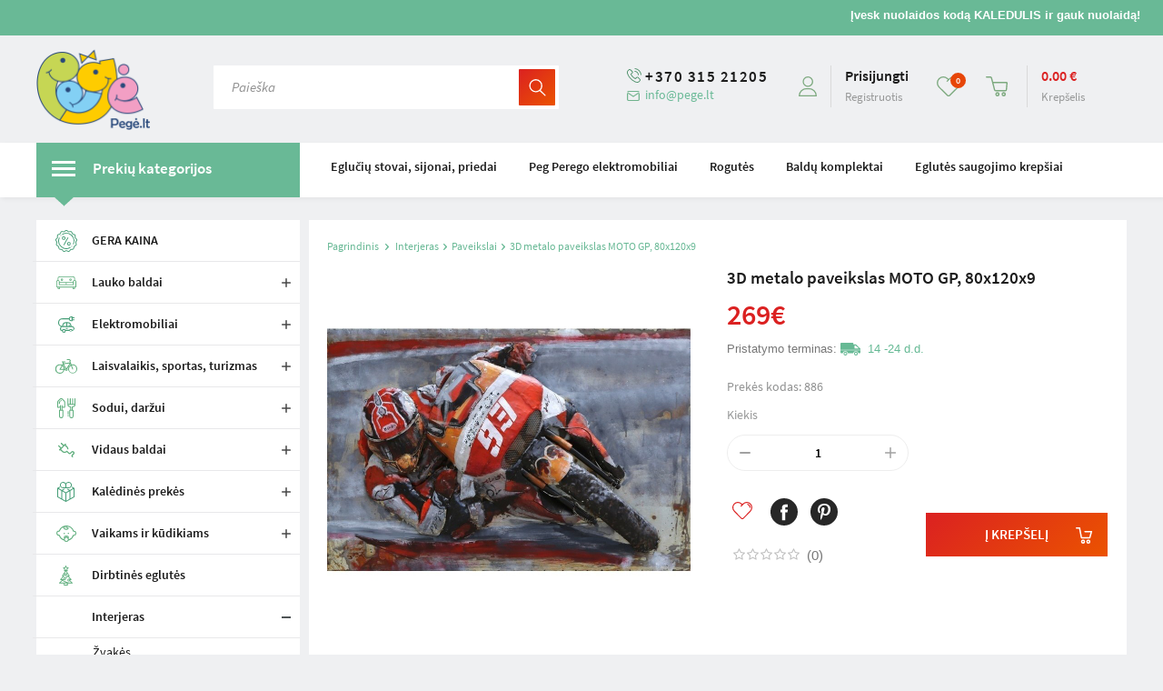

--- FILE ---
content_type: text/html; charset=utf-8
request_url: https://pege.lt/paveikslai/paveikslas-moto-gp-80x120x9-5738
body_size: 23587
content:
<!DOCTYPE HTML>
<!--[if lt IE 7]> <html class="no-js lt-ie9 lt-ie8 lt-ie7" lang="lt-lt"><![endif]-->
<!--[if IE 7]><html class="no-js lt-ie9 lt-ie8 ie7" lang="lt-lt"><![endif]-->
<!--[if IE 8]><html class="no-js lt-ie9 ie8" lang="lt-lt"><![endif]-->
<!--[if gt IE 8]> <html class="no-js ie9" lang="lt-lt"><![endif]-->
<html lang="lt-lt">
    <head>

<meta name="facebook-domain-verification" content="69yhy3w8npnpl89ibqprzckpsaysil" />
        <meta name="google-site-verification" content="P-YXuTLOUt-jXoac8zF4fo86xPY-D15Te9-UJjVS7OQ" />
        <meta charset="utf-8" />
        <title>3D metalo paveikslas MOTO GP, 80x120x9 - Paveikslai - pege.lt</title>
        
                    <meta name="description" content="Paveikslas MOTO GP, 80x120x9" />
                        <meta name="generator" content="PrestaShop" />
        <meta name="robots" content="index,follow" />
        <meta name="viewport" content="width=device-width, minimum-scale=0.25, maximum-scale=1.6, initial-scale=1.0" />
        <meta name="apple-mobile-web-app-capable" content="yes" />
        
        
        <link rel="shortcut icon" href="/themes/default-bootstrap/img/favicon.png">
        
                                                        <link rel="stylesheet" href="https://pege.lt/themes/default-bootstrap/cache/v_663_44e25e166c4bba1e8e3ec2c01bc44ebf_all.css" type="text/css" media="all" />
                                                                <link rel="stylesheet" href="https://pege.lt/themes/default-bootstrap/cache/v_663_b4632cd5da8519ab97b7d34dde18182d_print.css" type="text/css" media="print" />
                                                                <meta property="og:type" content="product" />
<meta property="og:url" content="https://pege.lt/paveikslai/paveikslas-moto-gp-80x120x9-5738" />
<meta property="og:title" content="Paveikslas MOTO GP, 80x120x9" />
<meta property="og:site_name" content="pege.lt" />
<meta property="og:description" content="Paveikslas MOTO GP, 80x120x9" />
<meta property="og:image" content="https://pege.lt/33286-large_default/paveikslas-moto-gp-80x120x9.jpg" />
<meta property="product:pretax_price:amount" content="222" />
<meta property="product:pretax_price:currency" content="EUR" />
<meta property="product:price:amount" content="269" />
<meta property="product:price:currency" content="EUR" />

<link rel="alternate" type="application/rss+xml" title="Paveikslas MOTO GP, 80x120x9" href="http://pege.lt/modules/smartblog/rss.php" /><link rel="canonical" href="https://pege.lt/paveikslai/paveikslas-moto-gp-80x120x9-5738">
<link rel="alternate" href="https://pege.lt/paveikslai/paveikslas-moto-gp-80x120x9-5738" hreflang="lt-lt">
<link rel="alternate" href="https://pege.lt/paveikslai/paveikslas-moto-gp-80x120x9-5738" hreflang="x-default">
<!-- dh42 CSS Module -->
	<style type="text/css">
		#layer_cart .continue.redborderbtn {display: none!important;}
#layer_cart .layer_cart_cart {padding: 30px 30px 90px!important;}
.order-detail-left .redborderbtn {display: none!important;}
.shopping-cart__continue-button-block {text-align: center;}
	</style>
<!-- /dh42 CSS Module -->

                                    


                                        <div style="background-color: #69b996; padding: 8px 0; text-align: center; color: #ffffff; font-weight: bold;"><marquee behavior="scroll" direction="left">Įvesk nuolaidos kodą KALEDULIS ir gauk nuolaidą! </marquee></div>
                        



        
        <!--[if IE 8]>
        
<script src="/themes/default-bootstrap/js/html5shiv.js"></script>
        
<script src="/themes/default-bootstrap/js/respond.min.js"></script>
        <![endif]-->
        
        <meta name="verify-paysera" content="07346200b228c99d059dc3c0fbd51701">
       

        
		
		<!-- Google Tag Manager -->

<!-- End Google Tag Manager -->

          

            <!-- Facebook Pixel Code -->
            

            <!-- End Facebook Pixel Code -->
            <!-- Event snippet for Kontaktinės formos užpildymas conversion page
            In your html page, add the snippet and call gtag_report_conversion when someone clicks on the chosen link or button. -->
           
        
    </head>

    <body id="product" class=" product product-5738 product-paveikslas-moto-gp-80x120x9 category-214 category-paveikslai show-left-column hide-right-column lang_lt">
        <noscript>
        <img height="1" width="1" alt="" src="https://www.facebook.com/tr?id=844739159032761&ev=PageView&noscript=1"/>
        </noscript>
		
		<!-- Google Tag Manager (noscript) -->
<noscript><iframe src="https://gtm.pege.lt/ns.html?id=GTM-K3FKLQR" height="0" width="0" style="display:none;visibility:hidden"></iframe></noscript>
<!-- End Google Tag Manager (noscript) -->

		
        <div id="content">
                                            <div class="header-container">
                    <header id="header">
                                                                                        <div>
                    <div class="container">
                        <div class="row">
                            <div id="header_logo">
                                                                    <a href="https://pege.lt/" title="pege.lt">
                                        <img class="logo img-responsive" src="/themes/default-bootstrap/img/logo2.png" alt="pege.lt" width="125" height="90"/>
                                    </a>
                                
                            </div>
                            <div class="headcont show480">
                                <div class="phoneblock">
                                    <a href="tel:+37031521205">+370 315 21205</a>
                                </div>
                                <div class="emailblock">
                                    <a href="https://pege.lt/susisiekti">info@pege.lt</a>
                                </div>
                                <a href="https://pege.lt/uzsakymas?rand=1768487462"  class='inlinemiddle'>
                                    <div class="cartblock">
                                        <div class="cartimage">
                                            <span class="ajax_cart_quantity">0</span>
                                        </div>
                                    </div>
                                </a>
                                <a href="https://pege.lt/module/favoriteproducts/account" class='inlinemiddle'> 
                                    <div class="favoritecount"><span>0</span></div>  
                                </a>

                                                                    <a href="https://pege.lt/mano-paskyra" title="Log in to your customer account" class="loginbtn" rel="nofollow">
                                        <div class="userblock">


                                        </div>
                                    </a>
                                                            </div>      
                        <!-- Block search module TOP -->
<div id="search_block_top">
	<form id="searchbox" method="get" action="//pege.lt/paieska" >
	
		<input class="search_query form-control" type="text" id="search_query_top" name="search_query" placeholder="Paieška" value="" />
		<button type="submit" class="redbtn searchbtn">
			<span></span>
		</button>
	</form>
</div>
<!-- /Block search module TOP --><!-- MODULE Block cart -->
<div class="mobilerowout">

    <div class="rightblock">
        <div class="additionalblock">
            <div class="w33 icon-shield">
                <div class="additiontitle">Saugus pirkimas</div>
                <div class="additiontext">Saugų apsipirkimą užtikrina SSL sertifikatas.</div>
            </div>
            <div class="w33 icon-box">
                <div class="additiontitle">Greitas pristatymas</div>
                <div class="additiontext">Sandėlyje esančias prekes pristatome per 1-2 d.d.</div>
            </div>
            <div class="w33 icon-money">
                <div class="additiontitle">Patogus atsiskaitymas    </div>
                <div class="additiontext">Mokėkite tik gavę prekes arba bankiniu pavedimu.</div>
            </div>
        </div>
        <div class="mobilerow">
            <div class="headcont">
                <div class="phoneblock">
                    <a href="tel:+37031521205">+370 315 21205</a>
                </div>
                <div class="emailblock">
                    <a href="https://pege.lt/susisiekti">info@pege.lt</a>
                </div>
            </div>
            <div class="userblock">
                                    <a href="https://pege.lt/prisijungti" title="Log in to your customer account" class="loginbtn" rel="nofollow">
                        <div class="bigtext">Prisijungti</div>
                    </a>
                    <a href="https://pege.lt/prisijungti?register=1" title="Log in to your customer account" class="loginbtn" rel="nofollow">
                        <div class="smalltext">Registruotis</div>
                    </a>
                            </div>
        </div>
        <div class="mobilerow">
            <a href="https://pege.lt/module/favoriteproducts/account"> 
                <div class="favoritecount"><span>0</span></div>  
            </a>
            <div class="cartblock emptycart">
                <a href="https://pege.lt/uzsakymas?rand=1768487462">
                    <div class="cartinner">
                        <span class="ajax_cart_total">
                                                            0.00 €
                                                    </span>
                        <div class="cartimage">
                            <span class="ajax_cart_quantity unvisible">0</span>
                        </div>
                        <div class="smalltext">Krep&scaron;elis</div>
                    </div>
                </a>
            </div>
        </div>
    </div>
</div>


    <div id="layer_cart">
        <div class="clearfix">
            <div class="layer_cart_product col-xs-12 col-md-6">
                <span class="cross" title="Uždaryti langą"></span>
                <span class="title">
                    <i class="icon-check"></i>Prekė sėkmingai pridėta į krepšelį
                </span>
                <div class="product-image-container layer_cart_img">
                </div>
                <div class="layer_cart_product_info">
                    <span id="layer_cart_product_title" class="product-name"></span>
                    <span id="layer_cart_product_attributes"></span>
                    <div>
                        <strong class="dark">Kiekis</strong>
                        <span id="layer_cart_product_quantity"></span>
                    </div>
                    <div>
                        <strong class="dark">Viso</strong>
                        <span id="layer_cart_product_price"></span>
                    </div>
                </div>
            </div>
            <div class="layer_cart_cart col-xs-12 col-md-6">
                <span class="title">
                    <!-- Plural Case [both cases are needed because page may be updated in Javascript] -->
                    <span class="ajax_cart_product_txt_s  unvisible">
                        Krepšelyje yra <span class="ajax_cart_quantity">0</span> prekė (-ės).
                    </span>
                    <!-- Singular Case [both cases are needed because page may be updated in Javascript] -->
                    <span class="ajax_cart_product_txt ">
                        Krepšelyje yra 1 prekė.
                    </span>
                </span>
                <div class="layer_cart_row">
                    <strong class="dark">
                        Prekės viso
                                                                                    (su PVM)
                                                                        </strong>
                    <span class="ajax_block_products_total">
                                            </span>
                </div>

                                <div class="layer_cart_row">
                    <strong class="dark unvisible">
                Viso pristatymas&nbsp;(su PVM)            </strong>
            <span class="ajax_cart_shipping_cost unvisible">
                            Turi būti nustatyta            </span>
</div>
    <div class="layer_cart_row">
        <strong class="dark">PVM</strong>
        <span class="price cart_block_tax_cost ajax_cart_tax_cost">0€</span>
    </div>
<div class="layer_cart_row">
    <strong class="dark">
        Viso
                                    (su PVM)
                        </strong>
    <span class="ajax_block_cart_total">
            </span>
</div>
<div class="button-container">
    <span class="continue redborderbtn" title="Tęsti apsipirkimą">
        <span>Tęsti apsipirkimą</span>
    </span>
    <a class="redbtn bigbtn"	href="https://pege.lt/uzsakymas" title="Pirkti" rel="nofollow">
        <span>Pirkti</span>
    </a>
</div>
</div>
</div>
<div class="crossseling"></div>
</div> <!-- #layer_cart -->
<div class="layer_cart_overlay"></div>

<!-- /MODULE Block cart -->
    <!-- Menu -->
</div>
</div>
</div>
<div class="menurow">
    <div class="container">
        <div class="opencat">
            <span>Prekių kategorijos</span>


                <a href="#mainmenumobile">
                    <div id="mainmenumobilebtn"></div>
                </a>
        </div>
        <div id="block_top_menu">
            <div class="cat-title">Meniu</div>
    <nav id="mainmenumobile">
        <ul>
            <li><a href="https://pege.lt/gera-kaina/" title="GERA KAINA">GERA KAINA</a></li><li><a href="https://pege.lt/naujausios/" title="Naujausios">Naujausios</a></li><li><a href="https://pege.lt/kaledines-prekes/" title="Kalėdinės prekės">Kalėdinės prekės</a><ul class="submenu"><li><a href="https://pege.lt/kaledines-prekes/kaledines-eglutes/" title="Kalėdinės eglutės">Kalėdinės eglutės</a></li><li><a href="https://pege.lt/kaledines-prekes/eglutes-saugojimo-krepsiai/" title="Eglutės saugojimo krepšiai">Eglutės saugojimo krepšiai</a></li><li><a href="https://pege.lt/kaledines-prekes/kalediniu-zaisliuku-saugojimo-dezes/" title="Kalėdinių žaisliukų saugojimo dėžės">Kalėdinių žaisliukų saugojimo dėžės</a></li><li><a href="https://pege.lt/kaledines-prekes/egluciu-stovai-sijonai-priedai/" title="Eglučių stovai,  sijonai, priedai ">Eglučių stovai,  sijonai, priedai </a></li><li><a href="https://pege.lt/kaledines-prekes/dirbtines-eglutes-su-led/" title="Dirbtinės eglutės su LED ">Dirbtinės eglutės su LED </a></li><li><a href="https://pege.lt/kaledines-prekes/kalediniai-vainikai-girliandos/" title="Kalėdiniai vainikai /girliandos">Kalėdiniai vainikai /girliandos</a></li><li><a href="https://pege.lt/kaledines-prekes/led-girliandos/" title="LED girliandos">LED girliandos</a></li><li><a href="https://pege.lt/kaledines-prekes/svieciantys-led-rutuliai/" title="Šviečiantys LED rutuliai">Šviečiantys LED rutuliai</a></li><li><a href="https://pege.lt/kaledines-prekes/svieciantys-led-elniukai/" title="Šviečiantys LED elniukai ">Šviečiantys LED elniukai </a></li><li><a href="https://pege.lt/kaledines-prekes/svieciantys-led-angelai/" title="Šviečiantys LED angelai">Šviečiantys LED angelai</a></li><li><a href="https://pege.lt/kaledines-prekes/stambiu-led-lempuciu-girliandos/" title="Stambių LED lempučių girliandos">Stambių LED lempučių girliandos</a></li><li><a href="https://pege.lt/kaledines-prekes/led-varvekliai-uzuolaidos/" title="LED varvekliai, užuolaidos">LED varvekliai, užuolaidos</a></li><li><a href="https://pege.lt/kaledines-prekes/led-snaiges-zvaigzdes/" title="LED snaigės, žvaigždės">LED snaigės, žvaigždės</a></li><li><a href="https://pege.lt/kaledines-prekes/ledneon-kabelis-juosta/" title="LED/NEON kabelis, juosta">LED/NEON kabelis, juosta</a></li><li><a href="https://pege.lt/kaledines-prekes/lauko-eglutes-iki-24-m/" title="Lauko eglutės iki 24 m">Lauko eglutės iki 24 m</a></li><li><a href="https://pege.lt/kaledines-prekes/2d-dekoracijos/" title="2 D dekoracijos">2 D dekoracijos</a></li><li><a href="https://pege.lt/kaledines-prekes/3-d-dekoracijos/" title="3 D dekoracijos">3 D dekoracijos</a></li><li><a href="https://pege.lt/kaledines-prekes/projektoriai/" title="Projektoriai">Projektoriai</a></li><li><a href="https://pege.lt/kaledines-prekes/zaisliukai-eglutei/" title="Žaisliukai eglutei">Žaisliukai eglutei</a></li><li><a href="https://pege.lt/kaledines-prekes/papuostos-vidaus-eglutes/" title="Papuoštos vidaus eglutės">Papuoštos vidaus eglutės</a></li></ul></li><li><a href="https://pege.lt/dirbtines-eglutes/" title="Dirbtinės eglutės ">Dirbtinės eglutės </a></li><li><a href="https://pege.lt/kaledines-prekes/led-girliandos/" title="LED girliandos">LED girliandos</a></li><li><a href="https://pege.lt/kaledines-prekes/svieciantys-led-angelai/" title="Šviečiantys LED angelai">Šviečiantys LED angelai</a></li><li><a href="https://pege.lt/laisvalaikis-sportas-turizmas/laisvalaikis/rogutes/" title="Rogutės">Rogutės</a></li><li><a href="https://pege.lt/lauko-baldai/" title="Lauko baldai">Lauko baldai</a><ul class="submenu"><li><a href="https://pege.lt/lauko-baldai/baldu-komplektai/" title="Baldų komplektai">Baldų komplektai</a></li><li><a href="https://pege.lt/lauko-baldai/modernus-aliuminio-baldai/" title="Modernūs aliuminio baldai">Modernūs aliuminio baldai</a></li><li><a href="https://pege.lt/lauko-baldai/modernus-pinti-baldai/" title="Modernūs pinti baldai">Modernūs pinti baldai</a></li><li><a href="https://pege.lt/lauko-baldai/klasikiniai-pinti-baldai/" title="Klasikiniai pinti baldai">Klasikiniai pinti baldai</a></li><li><a href="https://pege.lt/lauko-baldai/prabangus-lauko-baldai/" title="Prabangūs lauko baldai ">Prabangūs lauko baldai </a></li><li><a href="https://pege.lt/lauko-baldai/kedes-foteliai-pufai/" title="Kėdės, foteliai, pufai">Kėdės, foteliai, pufai</a></li><li><a href="https://pege.lt/lauko-baldai/stalai-staliukai/" title="Stalai, staliukai">Stalai, staliukai</a></li><li><a href="https://pege.lt/lauko-baldai/lauko-gultai/" title="Lauko Gultai">Lauko Gultai</a></li><li><a href="https://pege.lt/lauko-baldai/suolai-sofutes/" title="Suolai, sofutės">Suolai, sofutės</a></li><li><a href="https://pege.lt/lauko-baldai/pakabinami-kreslai/" title="Pakabinami krėslai">Pakabinami krėslai</a></li><li><a href="https://pege.lt/lauko-baldai/lauko-pavesines/" title="Lauko Pavėsinės">Lauko Pavėsinės</a></li><li><a href="https://pege.lt/lauko-baldai/brafab-baldai/" title="Brafab baldai">Brafab baldai</a></li><li><a href="https://pege.lt/lauko-baldai/daiktadezes/" title="Daiktadėžės">Daiktadėžės</a></li><li><a href="https://pege.lt/lauko-baldai/zibintai-zvakides-sviestuvai/" title="Žibintai, žvakidės, šviestuvai">Žibintai, žvakidės, šviestuvai</a></li><li><a href="https://pege.lt/lauko-baldai/indaipadeklai/" title="Indai/padėklai">Indai/padėklai</a></li><li><a href="https://pege.lt/lauko-baldai/lentynos/" title="Lentynos">Lentynos</a></li><li><a href="https://pege.lt/lauko-baldai/ugniakurai-sildytuvai/" title="Ugniakurai / Šildytuvai">Ugniakurai / Šildytuvai</a></li><li><a href="https://pege.lt/lauko-baldai/lauko-vazonai/" title="Lauko vazonai">Lauko vazonai</a></li><li><a href="https://pege.lt/lauko-baldai/lauko-lovos/" title="Lauko lovos">Lauko lovos</a></li><li><a href="https://pege.lt/lauko-baldai/priedai-baldams/" title="Priedai baldams">Priedai baldams</a></li><li><a href="https://pege.lt/lauko-baldai/baldai-lauko-klasems/" title="Baldai lauko klasėms">Baldai lauko klasėms</a></li><li><a href="https://pege.lt/lauko-baldai/plastikiniai-lauko-baldai/" title="Plastikiniai lauko baldai">Plastikiniai lauko baldai</a></li><li><a href="https://pege.lt/lauko-baldai/lauko-baldai-kavinems/" title="Lauko baldai kavinėms">Lauko baldai kavinėms</a></li><li><a href="https://pege.lt/lauko-baldai/uzdangalai-lauko-baldams/" title="Uždangalai lauko baldams">Uždangalai lauko baldams</a></li><li><a href="https://pege.lt/lauko-baldai/lauko-kilimai/" title="Lauko kilimai">Lauko kilimai</a></li></ul></li><li><a href="https://pege.lt/sodui-darzui/pavesines-pergolos/" title="Pavėsinės-pergolos">Pavėsinės-pergolos</a></li><li><a href="https://pege.lt/lauko-baldai/baldai-lauko-klasems/" title="Baldai lauko klasėms">Baldai lauko klasėms</a></li><li><a href="https://pege.lt/elektromobiliai/peg-perego-elektromobiliai/" title="Peg Perego elektromobiliai">Peg Perego elektromobiliai</a></li><li><a href="https://pege.lt/vidaus-baldai/" title="Vidaus baldai ">Vidaus baldai </a><ul class="submenu"><li><a href="https://pege.lt/vidaus-baldai/valgomojo-komplektai/" title="Valgomojo komplektai">Valgomojo komplektai</a></li><li><a href="https://pege.lt/vidaus-baldai/foteliai-pufai/" title="Foteliai/pufai">Foteliai/pufai</a></li><li><a href="https://pege.lt/vidaus-baldai/stalaistaliukai/" title="Stalai/staliukai">Stalai/staliukai</a></li><li><a href="https://pege.lt/vidaus-baldai/biuro-baldai/" title="Biuro baldai">Biuro baldai</a><ul class="submenu"><li><a href="https://pege.lt/vidaus-baldai/biuro-baldai/biuro-kedes/" title="Biuro kėdės">Biuro kėdės</a></li></ul></li><li><a href="https://pege.lt/vidaus-baldai/kedes/" title="Kėdės ">Kėdės </a></li><li><a href="https://pege.lt/vidaus-baldai/zibintai-zvakides/" title="Žibintai, žvakidės">Žibintai, žvakidės</a></li><li><a href="https://pege.lt/vidaus-baldai/indai/" title="Indai">Indai</a></li><li><a href="https://pege.lt/vidaus-baldai/lentynos/" title="Lentynos">Lentynos</a></li><li><a href="https://pege.lt/vidaus-baldai/ciuziniai/" title="Čiužiniai">Čiužiniai</a></li><li><a href="https://pege.lt/vidaus-baldai/sofos/" title="Sofos">Sofos</a></li><li><a href="https://pege.lt/vidaus-baldai/kompiuteriniai-rasomieji-stalai/" title="Kompiuteriniai, rašomieji stalai ">Kompiuteriniai, rašomieji stalai </a></li><li><a href="https://pege.lt/vidaus-baldai/komodos/" title="Komodos">Komodos</a></li><li><a href="https://pege.lt/vidaus-baldai/supamosios-kedes/" title="Supamosios kėdės">Supamosios kėdės</a></li><li><a href="https://pege.lt/vidaus-baldai/spinteles/" title="Spintelės ">Spintelės </a></li><li><a href="https://pege.lt/vidaus-baldai/kedes-prie-rasomojo-stalo/" title="Kėdės prie rašomojo stalo">Kėdės prie rašomojo stalo</a></li></ul></li><li><a href="https://pege.lt/vaikams-ir-kudikiams/kudikiu-prieziura/maudyniu-gultukai/" title="Maudynių gultukai ">Maudynių gultukai </a></li><li><a href="https://pege.lt/vaikams-ir-kudikiams/" title="Vaikams ir kūdikiams">Vaikams ir kūdikiams</a><ul class="submenu"><li><a href="https://pege.lt/vaikams-ir-kudikiams/vaiku-nameliai/" title="Vaikų nameliai ">Vaikų nameliai </a><ul class="submenu"><li><a href="https://pege.lt/vaikams-ir-kudikiams/vaiku-nameliai/plastikiniai-nameliai-vaikams/" title="Plastikiniai nameliai vaikams">Plastikiniai nameliai vaikams</a></li><li><a href="https://pege.lt/vaikams-ir-kudikiams/vaiku-nameliai/mediniai-nameliai-vaikams/" title="Mediniai nameliai vaikams">Mediniai nameliai vaikams</a></li></ul></li><li><a href="https://pege.lt/vaikams-ir-kudikiams/paspirtukai/" title="Paspirtukai ">Paspirtukai </a></li><li><a href="https://pege.lt/vaikams-ir-kudikiams/lauko-zaislai/" title="Lauko žaislai">Lauko žaislai</a><ul class="submenu"><li><a href="https://pege.lt/vaikams-ir-kudikiams/lauko-zaislai/pripuciami-batutai/" title="Pripučiami batutai">Pripučiami batutai</a></li><li><a href="https://pege.lt/vaikams-ir-kudikiams/lauko-zaislai/elektromobiliai-vaikams/" title="Elektromobiliai vaikams">Elektromobiliai vaikams</a></li><li><a href="https://pege.lt/vaikams-ir-kudikiams/lauko-zaislai/minami-traktoriai/" title="Minami traktoriai">Minami traktoriai</a></li><li><a href="https://pege.lt/vaikams-ir-kudikiams/lauko-zaislai/baseinai/" title="Baseinai">Baseinai</a></li><li><a href="https://pege.lt/vaikams-ir-kudikiams/lauko-zaislai/spyruokliniai-batutai/" title="Spyruokliniai batutai">Spyruokliniai batutai</a></li><li><a href="https://pege.lt/vaikams-ir-kudikiams/lauko-zaislai/baseinu-priedai/" title="Baseinų priedai">Baseinų priedai</a></li><li><a href="https://pege.lt/vaikams-ir-kudikiams/lauko-zaislai/futbolo-vartai/" title="Futbolo vartai">Futbolo vartai</a></li></ul></li><li><a href="https://pege.lt/vaikams-ir-kudikiams/pedalines-masineles/" title="Pedalinės mašinėlės">Pedalinės mašinėlės</a></li><li><a href="https://pege.lt/vaikams-ir-kudikiams/rogutes/" title="Rogutės">Rogutės</a></li><li><a href="https://pege.lt/vaikams-ir-kudikiams/minkstos-kaladeles/" title="Minkštos kaladėlės ">Minkštos kaladėlės </a></li><li><a href="https://pege.lt/vaikams-ir-kudikiams/triratukai-balansiniai-dviratukai/" title="Triratukai, balansiniai dviratukai">Triratukai, balansiniai dviratukai</a></li><li><a href="https://pege.lt/vaikams-ir-kudikiams/kudikiu-prieziura/" title="Kūdikių priežiūra">Kūdikių priežiūra</a><ul class="submenu"><li><a href="https://pege.lt/vaikams-ir-kudikiams/kudikiu-prieziura/maudyniu-gultukai/" title="Maudynių gultukai ">Maudynių gultukai </a></li><li><a href="https://pege.lt/vaikams-ir-kudikiams/kudikiu-prieziura/video-audio-mobili-aukle/" title="Video - audio mobili auklė">Video - audio mobili auklė</a></li></ul></li><li><a href="https://pege.lt/vaikams-ir-kudikiams/maitinimo-kedutes/" title="Maitinimo kėdutės ">Maitinimo kėdutės </a><ul class="submenu"><li><a href="https://pege.lt/vaikams-ir-kudikiams/maitinimo-kedutes/maitinimo-keduciu-priedai/" title="Maitinimo kėdučių priedai">Maitinimo kėdučių priedai</a></li><li><a href="https://pege.lt/vaikams-ir-kudikiams/maitinimo-kedutes/maitinimo-kedutes/" title="Maitinimo kėdutės ">Maitinimo kėdutės </a></li><li><a href="https://pege.lt/vaikams-ir-kudikiams/maitinimo-kedutes/bloom-maitinimo-kedutes/" title="BLOOM maitinimo kėdutės">BLOOM maitinimo kėdutės</a></li></ul></li><li><a href="https://pege.lt/vaikams-ir-kudikiams/automobilines-kedutes/" title="Automobilinės kėdutės">Automobilinės kėdutės</a><ul class="submenu"><li><a href="https://pege.lt/vaikams-ir-kudikiams/automobilines-kedutes/nuo-0-iki-13-kg/" title="Nuo 0 iki 13 kg">Nuo 0 iki 13 kg</a></li><li><a href="https://pege.lt/vaikams-ir-kudikiams/automobilines-kedutes/nuo-0-iki-18-36-kg/" title="Nuo 0 iki 18-36 kg">Nuo 0 iki 18-36 kg</a></li><li><a href="https://pege.lt/vaikams-ir-kudikiams/automobilines-kedutes/nuo-9-iki-18-kg/" title="Nuo 9 iki 18 kg">Nuo 9 iki 18 kg</a></li><li><a href="https://pege.lt/vaikams-ir-kudikiams/automobilines-kedutes/nuo-15-iki-36-kg/" title="Nuo 15 iki 36 kg">Nuo 15 iki 36 kg</a></li><li><a href="https://pege.lt/vaikams-ir-kudikiams/automobilines-kedutes/priedai/" title="Priedai">Priedai</a></li></ul></li><li><a href="https://pege.lt/vaikams-ir-kudikiams/vaikiski-vezimeliai/" title="Vaikiški vežimėliai">Vaikiški vežimėliai</a><ul class="submenu"><li><a href="https://pege.lt/vaikams-ir-kudikiams/vaikiski-vezimeliai/universalus-vezimeliai/" title="Universalūs vežimėliai">Universalūs vežimėliai</a></li><li><a href="https://pege.lt/vaikams-ir-kudikiams/vaikiski-vezimeliai/sportiniai-vezimeliai/" title="Sportiniai vežimėliai">Sportiniai vežimėliai</a></li><li><a href="https://pege.lt/vaikams-ir-kudikiams/vaikiski-vezimeliai/dvynuku-pametinuku-vezimeliai/" title="Dvynukų, pametinukų vežimėliai">Dvynukų, pametinukų vežimėliai</a></li><li><a href="https://pege.lt/vaikams-ir-kudikiams/vaikiski-vezimeliai/trivieciai-sesiavieciai-vezimeliai/" title="Triviečiai – šešiaviečiai vežimėliai">Triviečiai – šešiaviečiai vežimėliai</a></li><li><a href="https://pege.lt/vaikams-ir-kudikiams/vaikiski-vezimeliai/priedai/" title="Priedai">Priedai</a></li></ul></li><li><a href="https://pege.lt/vaikams-ir-kudikiams/dviraciu-kedutes-vaikams/" title="Dviračių kėdutės vaikams">Dviračių kėdutės vaikams</a></li></ul></li><li><a href="https://pege.lt/rekomenduojame/" title="Rekomenduojame">Rekomenduojame</a></li><li><a href="https://pege.lt/kontaktai" title="Kontaktai">Kontaktai</a></li>

        </ul>
    </nav>

            <ul id="mainmenu" class="sf-menus clearfix menu-content">
                <li><a href="https://pege.lt/kaledines-prekes/egluciu-stovai-sijonai-priedai/" title="Eglučių stovai,  sijonai, priedai ">Eglučių stovai,  sijonai, priedai </a></li><li><a href="https://pege.lt/elektromobiliai/peg-perego-elektromobiliai/" title="Peg Perego elektromobiliai">Peg Perego elektromobiliai</a></li><li><a href="https://pege.lt/laisvalaikis-sportas-turizmas/laisvalaikis/rogutes/" title="Rogutės">Rogutės</a></li><li><a href="https://pege.lt/lauko-baldai/baldu-komplektai/" title="Baldų komplektai">Baldų komplektai</a></li><li><a href="https://pege.lt/kaledines-prekes/eglutes-saugojimo-krepsiai/" title="Eglutės saugojimo krepšiai">Eglutės saugojimo krepšiai</a></li>
                            </ul>
        </div>
    </div>
</div>
<div>
    <div class="container">
        <div class="row">
            <!--/ Menu -->
        <script type="application/ld+json">
{
   "@context": "http://schema.org",
   "@type": "WebSite",
   "url": "http://pege.lt/"
   , "name" : "",
   "alternateName" : ""   ,
   "potentialAction": {
     "@type": "SearchAction",
     "target": "https://pege.lt/paieska?search_query={search_query}",
     "query-input": "required name=search_query"
   }
   }
</script>

                    </div>
                </div>
            </div>
        </header>
    </div>
    <div id="body">
        <div class="columns-container">
            <div id="columns" class="container">
                                <div class="row">
                                            <div id="left_column" class="column col-xs-12 col-sm-3"><!-- Block categories module -->
<div id="categories_block_left" class="block">
	<div class="block_content sidemenuout">
		<ul class="tree sidemenu dhtml">
												<li class="menuout-157 ">
	<a 
	href="https://pege.lt/gera-kaina/" class="menuicon icon-157" title="">
        <span>GERA KAINA</span>
	</a>
	</li>

																<li class="menuout-13 ">
	<a 
	href="https://pege.lt/lauko-baldai/" class="menuicon icon-13" title="">
        <span>Lauko baldai</span>
	</a>
			<ul>
												<li class="menuout-15 ">
	<a 
	href="https://pege.lt/lauko-baldai/baldu-komplektai/" class="menuicon icon-15" title="">
        <span>Baldų komplektai</span>
	</a>
	</li>

																<li class="menuout-227 ">
	<a 
	href="https://pege.lt/lauko-baldai/modernus-aliuminio-baldai/" class="menuicon icon-227" title="">
        <span>Modernūs aliuminio baldai</span>
	</a>
	</li>

																<li class="menuout-225 ">
	<a 
	href="https://pege.lt/lauko-baldai/modernus-pinti-baldai/" class="menuicon icon-225" title="">
        <span>Modernūs pinti baldai</span>
	</a>
	</li>

																<li class="menuout-226 ">
	<a 
	href="https://pege.lt/lauko-baldai/klasikiniai-pinti-baldai/" class="menuicon icon-226" title="">
        <span>Klasikiniai pinti baldai</span>
	</a>
	</li>

																<li class="menuout-245 ">
	<a 
	href="https://pege.lt/lauko-baldai/prabangus-lauko-baldai/" class="menuicon icon-245" title="">
        <span>Prabangūs lauko baldai </span>
	</a>
	</li>

																<li class="menuout-17 ">
	<a 
	href="https://pege.lt/lauko-baldai/kedes-foteliai-pufai/" class="menuicon icon-17" title="">
        <span>Kėdės, foteliai, pufai</span>
	</a>
	</li>

																<li class="menuout-18 ">
	<a 
	href="https://pege.lt/lauko-baldai/stalai-staliukai/" class="menuicon icon-18" title="">
        <span>Stalai, staliukai</span>
	</a>
	</li>

																<li class="menuout-19 ">
	<a 
	href="https://pege.lt/lauko-baldai/lauko-gultai/" class="menuicon icon-19" title="">
        <span>Lauko Gultai</span>
	</a>
	</li>

																<li class="menuout-20 ">
	<a 
	href="https://pege.lt/lauko-baldai/suolai-sofutes/" class="menuicon icon-20" title="">
        <span>Suolai, sofutės</span>
	</a>
	</li>

																<li class="menuout-21 ">
	<a 
	href="https://pege.lt/lauko-baldai/pakabinami-kreslai/" class="menuicon icon-21" title="">
        <span>Pakabinami krėslai</span>
	</a>
	</li>

																<li class="menuout-22 ">
	<a 
	href="https://pege.lt/lauko-baldai/lauko-pavesines/" class="menuicon icon-22" title="">
        <span>Lauko Pavėsinės</span>
	</a>
	</li>

																<li class="menuout-192 ">
	<a 
	href="https://pege.lt/lauko-baldai/brafab-baldai/" class="menuicon icon-192" title="">
        <span>Brafab baldai</span>
	</a>
	</li>

																<li class="menuout-183 ">
	<a 
	href="https://pege.lt/lauko-baldai/daiktadezes/" class="menuicon icon-183" title="">
        <span>Daiktadėžės</span>
	</a>
	</li>

																<li class="menuout-200 ">
	<a 
	href="https://pege.lt/lauko-baldai/zibintai-zvakides-sviestuvai/" class="menuicon icon-200" title="">
        <span>Žibintai, žvakidės, šviestuvai</span>
	</a>
	</li>

																<li class="menuout-201 ">
	<a 
	href="https://pege.lt/lauko-baldai/indaipadeklai/" class="menuicon icon-201" title="">
        <span>Indai/padėklai</span>
	</a>
	</li>

																<li class="menuout-203 ">
	<a 
	href="https://pege.lt/lauko-baldai/lentynos/" class="menuicon icon-203" title="">
        <span>Lentynos</span>
	</a>
	</li>

																<li class="menuout-206 ">
	<a 
	href="https://pege.lt/lauko-baldai/ugniakurai-sildytuvai/" class="menuicon icon-206" title="">
        <span>Ugniakurai / Šildytuvai</span>
	</a>
	</li>

																<li class="menuout-213 ">
	<a 
	href="https://pege.lt/lauko-baldai/lauko-vazonai/" class="menuicon icon-213" title="">
        <span>Lauko vazonai</span>
	</a>
	</li>

																<li class="menuout-220 ">
	<a 
	href="https://pege.lt/lauko-baldai/lauko-lovos/" class="menuicon icon-220" title="">
        <span>Lauko lovos</span>
	</a>
	</li>

																<li class="menuout-29 ">
	<a 
	href="https://pege.lt/lauko-baldai/priedai-baldams/" class="menuicon icon-29" title="">
        <span>Priedai baldams</span>
	</a>
	</li>

																<li class="menuout-239 ">
	<a 
	href="https://pege.lt/lauko-baldai/baldai-lauko-klasems/" class="menuicon icon-239" title="">
        <span>Baldai lauko klasėms</span>
	</a>
	</li>

																<li class="menuout-241 ">
	<a 
	href="https://pege.lt/lauko-baldai/plastikiniai-lauko-baldai/" class="menuicon icon-241" title="">
        <span>Plastikiniai lauko baldai</span>
	</a>
	</li>

																<li class="menuout-254 ">
	<a 
	href="https://pege.lt/lauko-baldai/lauko-baldai-kavinems/" class="menuicon icon-254" title="">
        <span>Lauko baldai kavinėms</span>
	</a>
	</li>

																<li class="menuout-255 ">
	<a 
	href="https://pege.lt/lauko-baldai/uzdangalai-lauko-baldams/" class="menuicon icon-255" title="">
        <span>Uždangalai lauko baldams</span>
	</a>
	</li>

																<li class="menuout-257 last">
	<a 
	href="https://pege.lt/lauko-baldai/lauko-kilimai/" class="menuicon icon-257" title="">
        <span>Lauko kilimai</span>
	</a>
	</li>

									</ul>
	</li>

																<li class="menuout-86 ">
	<a 
	href="https://pege.lt/elektromobiliai/" class="menuicon icon-86" title="">
        <span>Elektromobiliai </span>
	</a>
			<ul>
												<li class="menuout-87 ">
	<a 
	href="https://pege.lt/elektromobiliai/elektromobiliai-vaikams/" class="menuicon icon-87" title="">
        <span>12 V elektromobiliai</span>
	</a>
	</li>

																<li class="menuout-88 ">
	<a 
	href="https://pege.lt/elektromobiliai/24-v-elektromobiliai/" class="menuicon icon-88" title="">
        <span>24 V elektromobiliai</span>
	</a>
	</li>

																<li class="menuout-89 ">
	<a 
	href="https://pege.lt/elektromobiliai/6v-elektromobiliai/" class="menuicon icon-89" title="">
        <span>6V elektromobiliai</span>
	</a>
	</li>

																<li class="menuout-90 ">
	<a 
	href="https://pege.lt/elektromobiliai/priekabos/" class="menuicon icon-90" title="">
        <span>Priekabos</span>
	</a>
	</li>

																<li class="menuout-91 ">
	<a 
	href="https://pege.lt/elektromobiliai/akumuliatoriai/" class="menuicon icon-91" title="">
        <span>Akumuliatoriai</span>
	</a>
	</li>

																<li class="menuout-92 ">
	<a 
	href="https://pege.lt/elektromobiliai/salmai/" class="menuicon icon-92" title="">
        <span>Šalmai</span>
	</a>
	</li>

																<li class="menuout-93 ">
	<a 
	href="https://pege.lt/elektromobiliai/atsargines-dalys/" class="menuicon icon-93" title="">
        <span>Atsarginės dalys</span>
	</a>
	</li>

																<li class="menuout-191 ">
	<a 
	href="https://pege.lt/elektromobiliai/peg-perego-elektromobiliai/" class="menuicon icon-191" title="">
        <span>Peg Perego elektromobiliai</span>
	</a>
	</li>

																<li class="menuout-243 last">
	<a 
	href="https://pege.lt/elektromobiliai/traktoriai/" class="menuicon icon-243" title="">
        <span>Traktoriai</span>
	</a>
	</li>

									</ul>
	</li>

																<li class="menuout-30 ">
	<a 
	href="https://pege.lt/laisvalaikis-sportas-turizmas/" class="menuicon icon-30" title="">
        <span>Laisvalaikis, sportas, turizmas</span>
	</a>
			<ul>
												<li class="menuout-31 ">
	<a 
	href="https://pege.lt/laisvalaikis-sportas-turizmas/laisvalaikis/" class="menuicon icon-31" title="">
        <span>Laisvalaikis</span>
	</a>
			<ul>
												<li class="menuout-42 ">
	<a 
	href="https://pege.lt/laisvalaikis-sportas-turizmas/laisvalaikis/rogutes/" class="menuicon icon-42" title="">
        <span>Rogutės</span>
	</a>
	</li>

																<li class="menuout-48 ">
	<a 
	href="https://pege.lt/laisvalaikis-sportas-turizmas/laisvalaikis/elektromobiliai-vaikams/" class="menuicon icon-48" title="">
        <span>Elektromobiliai vaikams</span>
	</a>
	</li>

																<li class="menuout-259 ">
	<a 
	href="https://pege.lt/laisvalaikis-sportas-turizmas/laisvalaikis/paspirtukai/" class="menuicon icon-259" title="">
        <span>Paspirtukai</span>
	</a>
	</li>

																<li class="menuout-32 ">
	<a 
	href="https://pege.lt/laisvalaikis-sportas-turizmas/laisvalaikis/zaidimu-stalai/" class="menuicon icon-32" title="">
        <span>Žaidimų stalai</span>
	</a>
	</li>

																<li class="menuout-33 ">
	<a 
	href="https://pege.lt/laisvalaikis-sportas-turizmas/laisvalaikis/valtys-irklentes/" class="menuicon icon-33" title="">
        <span>Valtys, irklentės</span>
	</a>
	</li>

																<li class="menuout-34 ">
	<a 
	href="https://pege.lt/laisvalaikis-sportas-turizmas/laisvalaikis/batutai/" class="menuicon icon-34" title="">
        <span>Batutai</span>
	</a>
	</li>

																<li class="menuout-35 ">
	<a 
	href="https://pege.lt/laisvalaikis-sportas-turizmas/laisvalaikis/pripuciami-batutai/" class="menuicon icon-35" title="">
        <span>Pripučiami batutai </span>
	</a>
	</li>

																<li class="menuout-39 ">
	<a 
	href="https://pege.lt/laisvalaikis-sportas-turizmas/laisvalaikis/lauko-baseinai/" class="menuicon icon-39" title="">
        <span>Lauko baseinai</span>
	</a>
	</li>

																<li class="menuout-40 ">
	<a 
	href="https://pege.lt/laisvalaikis-sportas-turizmas/laisvalaikis/baseinu-priedai/" class="menuicon icon-40" title="">
        <span>Baseinų priedai</span>
	</a>
	</li>

																<li class="menuout-41 ">
	<a 
	href="https://pege.lt/laisvalaikis-sportas-turizmas/laisvalaikis/spa-baseinai/" class="menuicon icon-41" title="">
        <span>SPA baseinai</span>
	</a>
	</li>

																<li class="menuout-253 last">
	<a 
	href="https://pege.lt/laisvalaikis-sportas-turizmas/laisvalaikis/rankines/" class="menuicon icon-253" title="">
        <span>Rankinės </span>
	</a>
	</li>

									</ul>
	</li>

																<li class="menuout-43 ">
	<a 
	href="https://pege.lt/laisvalaikis-sportas-turizmas/sportas/" class="menuicon icon-43" title="">
        <span>Sportas</span>
	</a>
			<ul>
												<li class="menuout-47 ">
	<a 
	href="https://pege.lt/laisvalaikis-sportas-turizmas/sportas/triratukai-balansiniai-dviratukai/" class="menuicon icon-47" title="">
        <span>Triratukai, balansiniai dviratukai</span>
	</a>
	</li>

																<li class="menuout-49 ">
	<a 
	href="https://pege.lt/laisvalaikis-sportas-turizmas/sportas/pedalines-masineles/" class="menuicon icon-49" title="">
        <span>Pedalinės mašinėlės</span>
	</a>
	</li>

																<li class="menuout-50 ">
	<a 
	href="https://pege.lt/laisvalaikis-sportas-turizmas/sportas/krepsinio-stovai-lentos/" class="menuicon icon-50" title="">
        <span>Krepšinio stovai, lentos</span>
	</a>
	</li>

																<li class="menuout-51 last">
	<a 
	href="https://pege.lt/laisvalaikis-sportas-turizmas/sportas/futbolo-vartai/" class="menuicon icon-51" title="">
        <span>Futbolo vartai</span>
	</a>
	</li>

									</ul>
	</li>

																<li class="menuout-53 last">
	<a 
	href="https://pege.lt/laisvalaikis-sportas-turizmas/turizmas/" class="menuicon icon-53" title="">
        <span>Turizmas</span>
	</a>
			<ul>
												<li class="menuout-54 ">
	<a 
	href="https://pege.lt/laisvalaikis-sportas-turizmas/turizmas/valtys-irklentes/" class="menuicon icon-54" title="">
        <span>Valtys, irklentės</span>
	</a>
	</li>

																<li class="menuout-55 last">
	<a 
	href="https://pege.lt/laisvalaikis-sportas-turizmas/turizmas/palapines/" class="menuicon icon-55" title="">
        <span>Palapinės</span>
	</a>
	</li>

									</ul>
	</li>

									</ul>
	</li>

																<li class="menuout-125 ">
	<a 
	href="https://pege.lt/sodui-darzui/" class="menuicon icon-125" title="">
        <span>Sodui, daržui</span>
	</a>
			<ul>
												<li class="menuout-242 ">
	<a 
	href="https://pege.lt/sodui-darzui/pakeltos-lysves/" class="menuicon icon-242" title="">
        <span>Pakeltos lysvės </span>
	</a>
	</li>

																<li class="menuout-237 ">
	<a 
	href="https://pege.lt/sodui-darzui/vandens-talpyklos/" class="menuicon icon-237" title="">
        <span>Vandens talpyklos</span>
	</a>
	</li>

																<li class="menuout-130 ">
	<a 
	href="https://pege.lt/sodui-darzui/daiktadezes/" class="menuicon icon-130" title="">
        <span>Daiktadėžės</span>
	</a>
	</li>

																<li class="menuout-127 ">
	<a 
	href="https://pege.lt/sodui-darzui/pavesines-pergolos/" class="menuicon icon-127" title="">
        <span>Pavėsinės-pergolos</span>
	</a>
	</li>

																<li class="menuout-126 ">
	<a 
	href="https://pege.lt/sodui-darzui/siltnamiai/" class="menuicon icon-126" title="">
        <span>Šiltnamiai</span>
	</a>
	</li>

																<li class="menuout-129 ">
	<a 
	href="https://pege.lt/sodui-darzui/irankiu-nameliai/" class="menuicon icon-129" title="">
        <span>Įrankių nameliai</span>
	</a>
	</li>

																<li class="menuout-128 ">
	<a 
	href="https://pege.lt/sodui-darzui/skulpturos/" class="menuicon icon-128" title="">
        <span>Skulptūros</span>
	</a>
	</li>

																<li class="menuout-190 ">
	<a 
	href="https://pege.lt/sodui-darzui/kepsnines/" class="menuicon icon-190" title="">
        <span>Kepsninės</span>
	</a>
	</li>

																<li class="menuout-233 ">
	<a 
	href="https://pege.lt/sodui-darzui/saules-laikrodis/" class="menuicon icon-233" title="">
        <span>Saulės laikrodis</span>
	</a>
	</li>

																<li class="menuout-234 ">
	<a 
	href="https://pege.lt/sodui-darzui/vejo-varpeliai/" class="menuicon icon-234" title="">
        <span>Vėjo varpeliai </span>
	</a>
	</li>

																<li class="menuout-235 ">
	<a 
	href="https://pege.lt/sodui-darzui/sienu-dekoracijos/" class="menuicon icon-235" title="">
        <span>Sienų dekoracijos</span>
	</a>
	</li>

																<li class="menuout-246 last">
	<a 
	href="https://pege.lt/sodui-darzui/rukyklos/" class="menuicon icon-246" title="">
        <span>Rūkyklos</span>
	</a>
	</li>

									</ul>
	</li>

																<li class="menuout-146 ">
	<a 
	href="https://pege.lt/vidaus-baldai/" class="menuicon icon-146" title="">
        <span>Vidaus baldai </span>
	</a>
			<ul>
												<li class="menuout-197 ">
	<a 
	href="https://pege.lt/vidaus-baldai/valgomojo-komplektai/" class="menuicon icon-197" title="">
        <span>Valgomojo komplektai</span>
	</a>
	</li>

																<li class="menuout-218 ">
	<a 
	href="https://pege.lt/vidaus-baldai/foteliai-pufai/" class="menuicon icon-218" title="">
        <span>Foteliai/pufai</span>
	</a>
	</li>

																<li class="menuout-195 ">
	<a 
	href="https://pege.lt/vidaus-baldai/stalaistaliukai/" class="menuicon icon-195" title="">
        <span>Stalai/staliukai</span>
	</a>
	</li>

																<li class="menuout-23 ">
	<a 
	href="https://pege.lt/vidaus-baldai/biuro-baldai/" class="menuicon icon-23" title="">
        <span>Biuro baldai</span>
	</a>
			<ul>
												<li class="menuout-159 last">
	<a 
	href="https://pege.lt/vidaus-baldai/biuro-baldai/biuro-kedes/" class="menuicon icon-159" title="">
        <span>Biuro kėdės</span>
	</a>
	</li>

									</ul>
	</li>

																<li class="menuout-198 ">
	<a 
	href="https://pege.lt/vidaus-baldai/kedes/" class="menuicon icon-198" title="">
        <span>Kėdės </span>
	</a>
	</li>

																<li class="menuout-199 ">
	<a 
	href="https://pege.lt/vidaus-baldai/zibintai-zvakides/" class="menuicon icon-199" title="">
        <span>Žibintai, žvakidės</span>
	</a>
	</li>

																<li class="menuout-202 ">
	<a 
	href="https://pege.lt/vidaus-baldai/indai/" class="menuicon icon-202" title="">
        <span>Indai</span>
	</a>
	</li>

																<li class="menuout-204 ">
	<a 
	href="https://pege.lt/vidaus-baldai/lentynos/" class="menuicon icon-204" title="">
        <span>Lentynos</span>
	</a>
	</li>

																<li class="menuout-207 ">
	<a 
	href="https://pege.lt/vidaus-baldai/ciuziniai/" class="menuicon icon-207" title="">
        <span>Čiužiniai</span>
	</a>
	</li>

																<li class="menuout-217 ">
	<a 
	href="https://pege.lt/vidaus-baldai/sofos/" class="menuicon icon-217" title="">
        <span>Sofos</span>
	</a>
	</li>

																<li class="menuout-229 ">
	<a 
	href="https://pege.lt/vidaus-baldai/kompiuteriniai-rasomieji-stalai/" class="menuicon icon-229" title="">
        <span>Kompiuteriniai, rašomieji stalai </span>
	</a>
	</li>

																<li class="menuout-230 ">
	<a 
	href="https://pege.lt/vidaus-baldai/komodos/" class="menuicon icon-230" title="">
        <span>Komodos</span>
	</a>
	</li>

																<li class="menuout-119 ">
	<a 
	href="https://pege.lt/vidaus-baldai/supamosios-kedes/" class="menuicon icon-119" title="">
        <span>Supamosios kėdės</span>
	</a>
	</li>

																<li class="menuout-231 ">
	<a 
	href="https://pege.lt/vidaus-baldai/spinteles/" class="menuicon icon-231" title="">
        <span>Spintelės </span>
	</a>
	</li>

																<li class="menuout-232 last">
	<a 
	href="https://pege.lt/vidaus-baldai/kedes-prie-rasomojo-stalo/" class="menuicon icon-232" title="">
        <span>Kėdės prie rašomojo stalo</span>
	</a>
	</li>

									</ul>
	</li>

																<li class="menuout-158 ">
	<a 
	href="https://pege.lt/rekomenduojame/" class="menuicon icon-158" title="">
        <span>Rekomenduojame</span>
	</a>
	</li>

																
																<li class="menuout-132 ">
	<a 
	href="https://pege.lt/kaledines-prekes/" class="menuicon icon-132" title="">
        <span>Kalėdinės prekės</span>
	</a>
			<ul>
												<li class="menuout-133 ">
	<a 
	href="https://pege.lt/kaledines-prekes/kaledines-eglutes/" class="menuicon icon-133" title="">
        <span>Kalėdinės eglutės</span>
	</a>
	</li>

																<li class="menuout-248 ">
	<a 
	href="https://pege.lt/kaledines-prekes/eglutes-saugojimo-krepsiai/" class="menuicon icon-248" title="">
        <span>Eglutės saugojimo krepšiai</span>
	</a>
	</li>

																<li class="menuout-252 ">
	<a 
	href="https://pege.lt/kaledines-prekes/kalediniu-zaisliuku-saugojimo-dezes/" class="menuicon icon-252" title="">
        <span>Kalėdinių žaisliukų saugojimo dėžės</span>
	</a>
	</li>

																<li class="menuout-236 ">
	<a 
	href="https://pege.lt/kaledines-prekes/egluciu-stovai-sijonai-priedai/" class="menuicon icon-236" title="">
        <span>Eglučių stovai,  sijonai, priedai </span>
	</a>
	</li>

																<li class="menuout-193 ">
	<a 
	href="https://pege.lt/kaledines-prekes/dirbtines-eglutes-su-led/" class="menuicon icon-193" title="">
        <span>Dirbtinės eglutės su LED </span>
	</a>
	</li>

																<li class="menuout-136 ">
	<a 
	href="https://pege.lt/kaledines-prekes/kalediniai-vainikai-girliandos/" class="menuicon icon-136" title="">
        <span>Kalėdiniai vainikai /girliandos</span>
	</a>
	</li>

																<li class="menuout-138 ">
	<a 
	href="https://pege.lt/kaledines-prekes/led-girliandos/" class="menuicon icon-138" title="">
        <span>LED girliandos</span>
	</a>
	</li>

																<li class="menuout-251 ">
	<a 
	href="https://pege.lt/kaledines-prekes/svieciantys-led-rutuliai/" class="menuicon icon-251" title="">
        <span>Šviečiantys LED rutuliai</span>
	</a>
	</li>

																<li class="menuout-249 ">
	<a 
	href="https://pege.lt/kaledines-prekes/svieciantys-led-elniukai/" class="menuicon icon-249" title="">
        <span>Šviečiantys LED elniukai </span>
	</a>
	</li>

																<li class="menuout-250 ">
	<a 
	href="https://pege.lt/kaledines-prekes/svieciantys-led-angelai/" class="menuicon icon-250" title="">
        <span>Šviečiantys LED angelai</span>
	</a>
	</li>

																<li class="menuout-211 ">
	<a 
	href="https://pege.lt/kaledines-prekes/stambiu-led-lempuciu-girliandos/" class="menuicon icon-211" title="">
        <span>Stambių LED lempučių girliandos</span>
	</a>
	</li>

																<li class="menuout-139 ">
	<a 
	href="https://pege.lt/kaledines-prekes/led-varvekliai-uzuolaidos/" class="menuicon icon-139" title="">
        <span>LED varvekliai, užuolaidos</span>
	</a>
	</li>

																<li class="menuout-140 ">
	<a 
	href="https://pege.lt/kaledines-prekes/led-snaiges-zvaigzdes/" class="menuicon icon-140" title="">
        <span>LED snaigės, žvaigždės</span>
	</a>
	</li>

																<li class="menuout-137 ">
	<a 
	href="https://pege.lt/kaledines-prekes/ledneon-kabelis-juosta/" class="menuicon icon-137" title="">
        <span>LED/NEON kabelis, juosta</span>
	</a>
	</li>

																<li class="menuout-134 ">
	<a 
	href="https://pege.lt/kaledines-prekes/lauko-eglutes-iki-24-m/" class="menuicon icon-134" title="">
        <span>Lauko eglutės iki 24 m</span>
	</a>
	</li>

																<li class="menuout-141 ">
	<a 
	href="https://pege.lt/kaledines-prekes/2d-dekoracijos/" class="menuicon icon-141" title="">
        <span>2 D dekoracijos</span>
	</a>
	</li>

																<li class="menuout-142 ">
	<a 
	href="https://pege.lt/kaledines-prekes/3-d-dekoracijos/" class="menuicon icon-142" title="">
        <span>3 D dekoracijos</span>
	</a>
	</li>

																<li class="menuout-144 ">
	<a 
	href="https://pege.lt/kaledines-prekes/projektoriai/" class="menuicon icon-144" title="">
        <span>Projektoriai</span>
	</a>
	</li>

																<li class="menuout-171 ">
	<a 
	href="https://pege.lt/kaledines-prekes/zaisliukai-eglutei/" class="menuicon icon-171" title="">
        <span>Žaisliukai eglutei</span>
	</a>
	</li>

																<li class="menuout-135 last">
	<a 
	href="https://pege.lt/kaledines-prekes/papuostos-vidaus-eglutes/" class="menuicon icon-135" title="">
        <span>Papuoštos vidaus eglutės</span>
	</a>
	</li>

									</ul>
	</li>

																<li class="menuout-56 ">
	<a 
	href="https://pege.lt/vaikams-ir-kudikiams/" class="menuicon icon-56" title="">
        <span>Vaikams ir kūdikiams</span>
	</a>
			<ul>
												<li class="menuout-104 ">
	<a 
	href="https://pege.lt/vaikams-ir-kudikiams/vaiku-nameliai/" class="menuicon icon-104" title="">
        <span>Vaikų nameliai </span>
	</a>
			<ul>
												<li class="menuout-260 ">
	<a 
	href="https://pege.lt/vaikams-ir-kudikiams/vaiku-nameliai/plastikiniai-nameliai-vaikams/" class="menuicon icon-260" title="">
        <span>Plastikiniai nameliai vaikams</span>
	</a>
	</li>

																<li class="menuout-261 last">
	<a 
	href="https://pege.lt/vaikams-ir-kudikiams/vaiku-nameliai/mediniai-nameliai-vaikams/" class="menuicon icon-261" title="">
        <span>Mediniai nameliai vaikams</span>
	</a>
	</li>

									</ul>
	</li>

																<li class="menuout-258 ">
	<a 
	href="https://pege.lt/vaikams-ir-kudikiams/paspirtukai/" class="menuicon icon-258" title="">
        <span>Paspirtukai </span>
	</a>
	</li>

																<li class="menuout-100 ">
	<a 
	href="https://pege.lt/vaikams-ir-kudikiams/lauko-zaislai/" class="menuicon icon-100" title="">
        <span>Lauko žaislai</span>
	</a>
			<ul>
												<li class="menuout-102 ">
	<a 
	href="https://pege.lt/vaikams-ir-kudikiams/lauko-zaislai/pripuciami-batutai/" class="menuicon icon-102" title="">
        <span>Pripučiami batutai</span>
	</a>
	</li>

																<li class="menuout-109 ">
	<a 
	href="https://pege.lt/vaikams-ir-kudikiams/lauko-zaislai/elektromobiliai-vaikams/" class="menuicon icon-109" title="">
        <span>Elektromobiliai vaikams</span>
	</a>
	</li>

																<li class="menuout-244 ">
	<a 
	href="https://pege.lt/vaikams-ir-kudikiams/lauko-zaislai/minami-traktoriai/" class="menuicon icon-244" title="">
        <span>Minami traktoriai</span>
	</a>
	</li>

																<li class="menuout-105 ">
	<a 
	href="https://pege.lt/vaikams-ir-kudikiams/lauko-zaislai/baseinai/" class="menuicon icon-105" title="">
        <span>Baseinai</span>
	</a>
	</li>

																<li class="menuout-101 ">
	<a 
	href="https://pege.lt/vaikams-ir-kudikiams/lauko-zaislai/spyruokliniai-batutai/" class="menuicon icon-101" title="">
        <span>Spyruokliniai batutai</span>
	</a>
	</li>

																<li class="menuout-165 ">
	<a 
	href="https://pege.lt/vaikams-ir-kudikiams/lauko-zaislai/baseinu-priedai/" class="menuicon icon-165" title="">
        <span>Baseinų priedai</span>
	</a>
	</li>

																<li class="menuout-106 last">
	<a 
	href="https://pege.lt/vaikams-ir-kudikiams/lauko-zaislai/futbolo-vartai/" class="menuicon icon-106" title="">
        <span>Futbolo vartai</span>
	</a>
	</li>

									</ul>
	</li>

																<li class="menuout-113 ">
	<a 
	href="https://pege.lt/vaikams-ir-kudikiams/pedalines-masineles/" class="menuicon icon-113" title="">
        <span>Pedalinės mašinėlės</span>
	</a>
	</li>

																<li class="menuout-181 ">
	<a 
	href="https://pege.lt/vaikams-ir-kudikiams/rogutes/" class="menuicon icon-181" title="">
        <span>Rogutės</span>
	</a>
	</li>

																<li class="menuout-180 ">
	<a 
	href="https://pege.lt/vaikams-ir-kudikiams/minkstos-kaladeles/" class="menuicon icon-180" title="">
        <span>Minkštos kaladėlės </span>
	</a>
	</li>

																<li class="menuout-108 ">
	<a 
	href="https://pege.lt/vaikams-ir-kudikiams/triratukai-balansiniai-dviratukai/" class="menuicon icon-108" title="">
        <span>Triratukai, balansiniai dviratukai</span>
	</a>
	</li>

																<li class="menuout-73 ">
	<a 
	href="https://pege.lt/vaikams-ir-kudikiams/kudikiu-prieziura/" class="menuicon icon-73" title="">
        <span>Kūdikių priežiūra</span>
	</a>
			<ul>
												<li class="menuout-76 ">
	<a 
	href="https://pege.lt/vaikams-ir-kudikiams/kudikiu-prieziura/maudyniu-gultukai/" class="menuicon icon-76" title="">
        <span>Maudynių gultukai </span>
	</a>
	</li>

																<li class="menuout-178 last">
	<a 
	href="https://pege.lt/vaikams-ir-kudikiams/kudikiu-prieziura/video-audio-mobili-aukle/" class="menuicon icon-178" title="">
        <span>Video - audio mobili auklė</span>
	</a>
	</li>

									</ul>
	</li>

																<li class="menuout-176 ">
	<a 
	href="https://pege.lt/vaikams-ir-kudikiams/maitinimo-kedutes/" class="menuicon icon-176" title="">
        <span>Maitinimo kėdutės </span>
	</a>
			<ul>
												<li class="menuout-168 ">
	<a 
	href="https://pege.lt/vaikams-ir-kudikiams/maitinimo-kedutes/maitinimo-keduciu-priedai/" class="menuicon icon-168" title="">
        <span>Maitinimo kėdučių priedai</span>
	</a>
	</li>

																<li class="menuout-205 ">
	<a 
	href="https://pege.lt/vaikams-ir-kudikiams/maitinimo-kedutes/maitinimo-kedutes/" class="menuicon icon-205" title="">
        <span>Maitinimo kėdutės </span>
	</a>
	</li>

																<li class="menuout-212 last">
	<a 
	href="https://pege.lt/vaikams-ir-kudikiams/maitinimo-kedutes/bloom-maitinimo-kedutes/" class="menuicon icon-212" title="">
        <span>BLOOM maitinimo kėdutės</span>
	</a>
	</li>

									</ul>
	</li>

																<li class="menuout-57 ">
	<a 
	href="https://pege.lt/vaikams-ir-kudikiams/automobilines-kedutes/" class="menuicon icon-57" title="">
        <span>Automobilinės kėdutės</span>
	</a>
			<ul>
												<li class="menuout-58 ">
	<a 
	href="https://pege.lt/vaikams-ir-kudikiams/automobilines-kedutes/nuo-0-iki-13-kg/" class="menuicon icon-58" title="">
        <span>Nuo 0 iki 13 kg</span>
	</a>
	</li>

																<li class="menuout-59 ">
	<a 
	href="https://pege.lt/vaikams-ir-kudikiams/automobilines-kedutes/nuo-0-iki-18-36-kg/" class="menuicon icon-59" title="">
        <span>Nuo 0 iki 18-36 kg</span>
	</a>
	</li>

																<li class="menuout-60 ">
	<a 
	href="https://pege.lt/vaikams-ir-kudikiams/automobilines-kedutes/nuo-9-iki-18-kg/" class="menuicon icon-60" title="">
        <span>Nuo 9 iki 18 kg</span>
	</a>
	</li>

																<li class="menuout-62 ">
	<a 
	href="https://pege.lt/vaikams-ir-kudikiams/automobilines-kedutes/nuo-15-iki-36-kg/" class="menuicon icon-62" title="">
        <span>Nuo 15 iki 36 kg</span>
	</a>
	</li>

																<li class="menuout-63 last">
	<a 
	href="https://pege.lt/vaikams-ir-kudikiams/automobilines-kedutes/priedai/" class="menuicon icon-63" title="">
        <span>Priedai</span>
	</a>
	</li>

									</ul>
	</li>

																<li class="menuout-64 ">
	<a 
	href="https://pege.lt/vaikams-ir-kudikiams/vaikiski-vezimeliai/" class="menuicon icon-64" title="">
        <span>Vaikiški vežimėliai</span>
	</a>
			<ul>
												<li class="menuout-65 ">
	<a 
	href="https://pege.lt/vaikams-ir-kudikiams/vaikiski-vezimeliai/universalus-vezimeliai/" class="menuicon icon-65" title="">
        <span>Universalūs vežimėliai</span>
	</a>
	</li>

																<li class="menuout-66 ">
	<a 
	href="https://pege.lt/vaikams-ir-kudikiams/vaikiski-vezimeliai/sportiniai-vezimeliai/" class="menuicon icon-66" title="">
        <span>Sportiniai vežimėliai</span>
	</a>
	</li>

																<li class="menuout-67 ">
	<a 
	href="https://pege.lt/vaikams-ir-kudikiams/vaikiski-vezimeliai/dvynuku-pametinuku-vezimeliai/" class="menuicon icon-67" title="">
        <span>Dvynukų, pametinukų vežimėliai</span>
	</a>
	</li>

																<li class="menuout-68 ">
	<a 
	href="https://pege.lt/vaikams-ir-kudikiams/vaikiski-vezimeliai/trivieciai-sesiavieciai-vezimeliai/" class="menuicon icon-68" title="">
        <span>Triviečiai – šešiaviečiai vežimėliai</span>
	</a>
	</li>

																<li class="menuout-71 last">
	<a 
	href="https://pege.lt/vaikams-ir-kudikiams/vaikiski-vezimeliai/priedai/" class="menuicon icon-71" title="">
        <span>Priedai</span>
	</a>
	</li>

									</ul>
	</li>

																<li class="menuout-240 last">
	<a 
	href="https://pege.lt/vaikams-ir-kudikiams/dviraciu-kedutes-vaikams/" class="menuicon icon-240" title="">
        <span>Dviračių kėdutės vaikams</span>
	</a>
	</li>

									</ul>
	</li>

																<li class="menuout-184 ">
	<a 
	href="https://pege.lt/dirbtines-eglutes/" class="menuicon icon-184" title="">
        <span>Dirbtinės eglutės </span>
	</a>
	</li>

																<li class="menuout-215 ">
	<a 
	href="https://pege.lt/interjeras/" class="menuicon icon-215" title="">
        <span>Interjeras</span>
	</a>
			<ul>
												<li class="menuout-216 ">
	<a 
	href="https://pege.lt/interjeras/zvakes/" class="menuicon icon-216" title="">
        <span>Žvakės</span>
	</a>
	</li>

																<li class="menuout-214 ">
	<a 
	href="https://pege.lt/interjeras/paveikslai/" class="menuicon icon-214 selected" title="">
        <span>Paveikslai</span>
	</a>
	</li>

																<li class="menuout-222 ">
	<a 
	href="https://pege.lt/interjeras/dirbtiniai-augalai/" class="menuicon icon-222" title="">
        <span>Dirbtiniai augalai</span>
	</a>
	</li>

																<li class="menuout-224 ">
	<a 
	href="https://pege.lt/interjeras/vazos/" class="menuicon icon-224" title="">
        <span>Vazos</span>
	</a>
	</li>

																<li class="menuout-247 ">
	<a 
	href="https://pege.lt/interjeras/namu-kvapai/" class="menuicon icon-247" title="">
        <span>Namų kvapai </span>
	</a>
	</li>

																<li class="menuout-256 last">
	<a 
	href="https://pege.lt/interjeras/kilimai/" class="menuicon icon-256" title="">
        <span>Kilimai</span>
	</a>
	</li>

									</ul>
	</li>

																<li class="menuout-228 ">
	<a 
	href="https://pege.lt/lauko-sviestuvai/" class="menuicon icon-228" title="">
        <span>Lauko šviestuvai </span>
	</a>
	</li>

																<li class="menuout-262 last">
	<a 
	href="https://pege.lt/dovanu-kuponai/" class="menuicon icon-262" title="">
        <span>Dovanų kuponai</span>
	</a>
	</li>

									</ul>
	</div>
</div>
<!-- /Block categories module -->
</div>
                                            <div id="center_column" class="center_column col-xs-12 col-sm-9">
            

                                <div itemscope itemtype="https://schema.org/Product">
        <meta itemprop="url" content="https://pege.lt/paveikslai/paveikslas-moto-gp-80x120x9-5738">
        <div class="productout primary_block row">
            <div class="openmenu"><span></span></div>
            <div class="row">
<!-- Breadcrumb -->
<div class="breadcrumb clearfix">
	<a  href="https://pege.lt/" title="Grįžti į pagrindinį puslapį">Pagrindinis</a>
			<span class="navigation-pipe">&gt;</span>
					<span class="navigation_page"><span itemscope itemtype="http://data-vocabulary.org/Breadcrumb"><a itemprop="url" href="https://pege.lt/interjeras/" title="Interjeras" ><span itemprop="title">Interjeras</span></a></span><span class="navigation-pipe">></span><span itemscope itemtype="http://data-vocabulary.org/Breadcrumb"><a itemprop="url" href="https://pege.lt/interjeras/paveikslai/" title="Paveikslai" ><span itemprop="title">Paveikslai</span></a></span><span class="navigation-pipe">></span>3D metalo paveikslas MOTO GP, 80x120x9</span>
			</div>
<!-- /Breadcrumb -->
</div>
                                                            <!-- left infos-->

            <div class="row">
                <div class="showmobile">
                    <div class="producttitle">3D metalo paveikslas MOTO GP, 80x120x9</div>
                    <div class="pricesrow">
                        <p class="our_price_display" itemprop="offers" itemscope itemtype="https://schema.org/Offer"><link itemprop="availability" href="https://schema.org/InStock"/><span id="our_price_display2" class="price" itemprop="price" content="269€">269€</span><meta itemprop="priceCurrency" content="EUR" /><meta itemprop="sku" content="886"/></p>
                            <p id="reduction_amount1"  style="display:none"><span id="reduction_amount_display1"></span></p>
                                <p id="old_price1" class="hidden"><span id="old_price_display1"><span class="price"></span></span></p>
                                                                                    </div> <!-- end prices -->

                                        </div>
                                        <div class="leftside">
                                            <!-- product img-->
                                            <div id="image-block" class="clearfix">
                                                                                                                                                                                                                                                                    <ul class="bxslidermobile">
                                                                                                                                                                                                                                                                                                                                                                                                                                                        <li id="thumbnail_big_33286"  class="last">
                                                                    
                                                                    <img class="img-responsive" id="thumb_big_33286" src="https://pege.lt/33286-large_default/paveikslas-moto-gp-80x120x9.jpg" alt="Paveikslas MOTO GP, 80x120x9" title="Paveikslas MOTO GP, 80x120x9" height="400" width="400" itemprop="image" />
                                                                    
                                                                </li>
                                                                                                                                                                        </ul>
                                                    <span id="view_full_size">
                                                                                                                    <a href="https://pege.lt/33286-big_default/paveikslas-moto-gp-80x120x9.jpg" id="bigimage" class="group bigslide" >
                                                                <img id="bigpic" itemprop="image" src="https://pege.lt/33286-large_default/paveikslas-moto-gp-80x120x9.jpg" title="Paveikslas MOTO GP, 80x120x9" alt="Paveikslas MOTO GP, 80x120x9" width="400" height="400"/>
                                                            </a>
                                                                                                            </span>
                                                                                            </div> <!-- end image-block -->
                                                                                            <!-- thumbnails -->
                                                <div id="views_block" class="clearfix hidden">
                                                                                                        <div id="thumbs_list">
                                                        <ul id="thumbs_list_frame">
                                                                                                                                                                                                                                                                                                                                                                                                                                                                                    <li id="thumbnail_33286" class="last">
                                                                                                                                                <a data-slide-index="0"  href="https://pege.lt/33286-thickbox_default/paveikslas-moto-gp-80x120x9.jpg"	data-fancybox-group="other-views" class="group2 smallslide shown" title="Paveikslas MOTO GP, 80x120x9">
                                                                            <img class="img-responsive" id="thumb_33286" src="https://pege.lt/33286-cart_default/paveikslas-moto-gp-80x120x9.jpg" alt="Paveikslas MOTO GP, 80x120x9" title="Paveikslas MOTO GP, 80x120x9" height="95" width="95" itemprop="image" />
                                                                        </a>
                                                                    </li>
                                                                                                                                                                                    </ul>
                                                    </div> <!-- end thumbs_list -->
                                                                                                    </div> <!-- end views-block -->
                                                <!-- end thumbnails -->
                                                                                                                                </div> <!-- end pb-left-column -->
                                        <!-- end left infos-->
                                        <!-- center infos -->
                                        <div class="rightside">
                                                                                        <div class="hidemobile">
                                                <h1 itemprop="name" class="producttitle">3D metalo paveikslas MOTO GP, 80x120x9
                                                                                                    </h1>
                                                <div class="pricesrow">
                                                    <p class="our_price_display" itemprop="offers" itemscope itemtype="https://schema.org/Offer"><link itemprop="availability" href="https://schema.org/InStock"/><span id="our_price_display" class="price" itemprop="price" content="269€">269€</span><meta itemprop="priceCurrency" content="EUR" /></p>
                                                        <p id="reduction_amount"  style="display:none"><span id="reduction_amount_display"></span></p>
                                                            <p id="old_price" class="hidden"><span id="old_price_display"><span class="price"></span></span></p>
                                                                     
                                                                                                                                                                                                            </div> <!-- end prices -->
                                                                    </div>
                                                                    
                                                                                                                                                                                                                                                                                                                         
                                                                                         
                                                                                         
                                                                                                                                                                                                                                                                                                                                                                                                                                                                                                                                                                                                                                                                                                                                                <!--end Data sheet -->
                                                                                                                                                <div class="deliverytime1">
                                                                            <span class="featurename">Pristatymo terminas:</span>
                                                                            <span class="deliveryicon delivery">14 -24 d.d. </span>
                                                                        </div>



                                                                        <p id="product_reference">
                                                                            Prekės kodas:
                                                                            <span class="editable"  content="886">886</span>
                                                                        </p>
                                                                        <!-- availability or doesntExist -->
                                                                                                                                                                                                                                                                                                <p class="warning_inline" id="last_quantities" style="display: none" >Dėmesio: Paskutinė prekė atsargose!</p>
                                                                                                                                        <p id="availability_date" style="display: none;">
                                                                        <span id="availability_date_label">Pasiekiama:</span>
                                                                        <span id="availability_date_value"></span>
                                                                    </p>
                                                                    <!-- Out of stock hook -->
                                                                    <div id="oosHook" style="display: none;">
                                                                        <!-- MODULE MailAlerts -->
			<p class="form-group">
			<input type="text" id="oos_customer_email" name="customer_email" size="20" value="vardenis@pavardenis.lt" class="mailalerts_oos_email form-control" />
    	</p>
    	<a href="#" title="Informuokite mane kai bus" id="mailalert_link" rel="nofollow">Informuokite mane kai bus</a>
	<span id="oos_customer_email_result" style="display:none; display: block;"></span>

<!-- END : MODULE MailAlerts -->
                                                                    </div>
                                                                                                                                            <!-- usefull links-->

                                                                    
                                                                                                                                            <!-- add to cart form-->
                                                                        <form id="buy_block" action="https://pege.lt/krepselis" method="post">
                                                                            <!-- hidden datas -->
                                                                            <p class="hidden">
                                                                                <input type="hidden" name="token" value="c9e7306f387c688225b6ef518a3b1752" />
                                                                                <input type="hidden" name="id_product" value="5738" id="product_page_product_id" />
                                                                                <input type="hidden" name="add" value="1" />
                                                                                <input type="hidden" name="id_product_attribute" id="idCombination" value="" />
                                                                            </p>
                                                                            <div class="box-info-product">
                                                                                <div class="content_prices clearfix">
                                                                                                                                                                            <!-- prices -->
                                                                                                                                                                                                                                                                                                                                                                 
                                                                                    
                                                                                    
                                                                                    <div class="clear"></div>
                                                                                </div> <!-- end content_prices -->
                                                                                <div class="product_attributes clearfix">
                                                                                    <!-- quantity wanted -->

                                                                                    <!-- minimal quantity wanted -->
                                                                                    <p id="minimal_quantity_wanted_p" style="display: none;">
                                                                                        Minimalus užsakymo kiekis &scaron;iai prekei yra <b id="minimal_quantity_label">1</b>
                                                                                    </p>
                                                                                    <div id="attributes">
                                                                                        <div class="w200">
                                                                                                                                                                                            <p id="quantity_wanted_p">
                                                                                                    <label for="quantity_wanted">Kiekis</label>
                                                                                                    <span class="qtyout">
                                                                                                        <a href="#" data-field-qty="qty" class="customqtybtn down product_quantity_down">
                                                                                                        </a>
                                                                                                        <input type="number" min="1" name="qty" id="quantity_wanted" class="text" value="1" />
                                                                                                        <a href="#" data-field-qty="qty" class="customqtybtn up product_quantity_up">
                                                                                                        </a>
                                                                                                    </span>
                                                                                                </p>
                                                                                                                                                                                    </div>
                                                                                                                                                                            </div> <!-- end attributes -->

                                                                                </div> <!-- end product_attributes -->
                                                                                <div class="box-cart-bottom">
                                                                                    <div class="w200 vmiddle">
                                                                                        <ul class="fv_block">
                                                                                                                                                                                            <li class="pl_favoriteproducts_block_extra_add" data-id="5738" title="Add this product to my list of favorites.">
                                                                                                </li>
                                                                                            
                                                                                            <li class="pl_favoriteproducts_block_extra_added" data-id="5738" title="Remove this product from my favorite&#039;s list. ">
                                                                                            </li>
                                                                                            <li class="pl_favoriteproducts_block_extra_removed" data-id="5738" title="Add this product to my list of favorites.">
                                                                                            </li>
                                                                                        </ul>
                                                                                        <p class="socialsharing_product list-inline no-print">
       
                    <button data-type="facebook" type="button" class="social-sharing">
                <span class="icon-fb_share"></span>
            </button>
                                <button data-type="pinterest" type="button" class="social-sharing">
                <span class="icon-pinterest_share"></span>
            </button>
                    
    </p>
<div id="product_review_block_extra" class="no-print clearfix">
    
        
        <div class="star_content">
            <a class="scroll_review" data-product-url="https://pege.lt/paveikslai/paveikslas-moto-gp-80x120x9-5738" href="#reviews_section">
                                                                                <div class="star"></div>                                                                                                    <div class="star"></div>                                                                                                    <div class="star"></div>                                                                                                    <div class="star"></div>                                                                                                    <div class="star"></div>                                                </a>
        </div>
        <div class="review_count_extra">
            (<span >0</span>)
        </div>
        
    
</div>

                                                                                </div>
                                                                                <div class="w200 vmiddle">
                                                                                    <p id="add_to_cart" >


                                                                                        <button type="submit" name="Submit" class="redbtn">
                                                                                            <span>Į krep&scaron;elį</span>
                                                                                        </button>
                                                                                    </p>
                                                                                </div>
                                                                                
                                                                            </div> <!-- end box-cart-bottom -->
                                                                        </div> <!-- end box-info-product -->
                                                                    </form>
                                                                                                                                        </div> <!-- end pb-right-column-->
                                                                </div>
                                                                <div class="additionalblock">
                                                                    <div class="w33 icon-shield">
                                                                        <div class="additiontitle">Saugus pirkimas</div>
                                                                        <div class="additiontext"><p>Garantuojame saugų <br />ir patikimą apsipirkimą.<br />Mes gerbiame jūsų privatumą <br />ir saugome jūsų pateiktą informaciją.</p></div>
                                                                    </div>
                                                                    <div class="w33 icon-box">
                                                                        <div class="additiontitle">Pristatymas į namus</div>
                                                                        <div class="additiontext"><p style="text-align:left;"><span>Garantuojame greitą  ir patikimą pristatymą <br /></span>iki namų  ar darbovietės.</p>
<p style="text-align:left;"></p>
<p style="text-align:left;"></p>
<p style="text-align:left;"></p></div>
                                                                    </div>
                                                                    <div class="w33 icon-money">
                                                                        <div class="additiontitle">Pinigų grąžinimas</div>
                                                                        <div class="additiontext"><p style="text-align:left;"><span>Prekę galite grąžinti per 14 dienų nuo prekės gavimo ir atgauti sumokėtus pinigus.</span></p></div>
                                                                    </div>
                                                                </div>
                                                            </div> <!-- end primary_block -->
                                                            <div class="hometabs">
                                                                <div class="tabbox margintop40">
                                                                    <div class="tabsrow">
                                                                        <div class="tab active" data-opentab="productdesc">
                                                                            <span class='tabicon icon-warranty'>Prekės informacija</span>
                                                                        </div>
                                                                        <div id="reviews_section_click" class="tab" data-opentab="testimonialsblock">
                                                                            <span class='tabicon icon-duk'>Atsiliepimai <span class="totaltesti">(0)</span></span>
                                                                        </div>
                                                                        <div class="tab" data-opentab="paymentmethods">
                                                                            <span class='tabicon icon-payment'>Atsiskaitymo būdai</span>
                                                                        </div>
                                                                        <div class="tab" data-opentab="askproduct">
                                                                            <span class='tabicon icon-message'>Teirautis prekės</span>
                                                                        </div>
                                                                    </div>
                                                                    <div class="tabscontents">
                                                                                                                                                    <div class="tabsection" id="productdesc">
                                                                                <div  class="rte">"Kambarys be knygų yra tarsi kūnas be sielos", - yra pasakęs Ciceronas. Perfrazuodami šią citatą galime sakyti, kad kambarys be paveikslų yra tarsi žmogus be širdies.<br /><br />Leiskite Jūsų namų, biuro ar sodybos jaukumu pasirūpinti mums.<br /><br />Rankų darbo paveikslas tapytas ant metalo buvo sukurtas, kaip sienų dekoras, nupoliruotas ir nudažytas. Neįprastas trimatis 3D reljefas sukuria gylio pojūtį. Šis išskirtinis rankų darbo paveikslas pagamintas kruopščiai iki mažiausių detalių. Tai meno kūrinys, kuris traukia kiekvieno akį!<br /><br />Rankų darbo paveikslas susideda iš rėmo, ant kurio yra privirinta metalinė plokštė. Automobiliai, pastatai, žmonės, gyvūnai, muzikos instrumentai bei kiti elementai išpjaunami lazeriu ir nudažomi rankiniu būdu. Vėliau, šie elementai papildomai išskiriami paveiksle, kad būtų sukurtas 3D efektas.<br /><br /><img src="https://pege.lt/img/cms/siena/mar.png" alt="" width="63" height="62" />Paveikslas paruoštas kabinti, tad savo namus galėsite papuošti iš karto.<br /><img src="https://pege.lt/img/cms/siena/mar.png" alt="" width="63" height="62" />Jei reikia, valykite dulkių siurbliu arba drėgna šluoste.<br /><img src="https://pege.lt/img/cms/siena/mar.png" alt="" width="63" height="62" />Matmenys:<strong> 80x120x9 cm.</strong><br /><img src="https://pege.lt/img/cms/siena/mar.png" alt="" width="63" height="62" />Kadangi paveikslas yra rankų darbo, kiekvienas kūrinys yra unikalus. Tai gali sukelti nedidelius spalvų nukrypimus nuo nuotraukos.<br /><br />
                                                                                                                                                                    </div>
                                                                            </div>
                                                                                                                                                <div class="tabsection" id="testimonialsblock">
                                                                            <!--HOOK_PRODUCT_TAB -->
                                                                            
<style>

    #reviews_section .material-icons, #product_review_block_extra  .material-icons, .rating > span:hover:before, .rating > span:hover ~ span:before,
    #score-chart-holder .star:after, #product_review_block_extra .star:after, #product_reviews_block_tab .star:after, #id_new_review_form .star:after, #id_new_review_form .star.star_hover:after
    {
        color: DFC830;
    }

    .verified_icon{
        background-color: DFC830;
    }
</style>



    
    
    <div id="reviews_section" class="tab-pane  review_tab">
        <div id="reviews_section_wrap">

            <div id="score-chart-holder" class="score-chart-holder">
                                    <div class="score-chart-top-container">
                        <h3 class="review-header">Pirkėjų įvertinimai</h3>
                        <p class="score">0 / 5</p>
                        <div class="rating-holder">
                            <div class="star_content">
                                                                                                                                                <div class="star"></div>                                                                                                                                                                                    <div class="star"></div>                                                                                                                                                                                    <div class="star"></div>                                                                                                                                                                                    <div class="star"></div>                                                                                                                                                                                    <div class="star"></div>                                                                                                </div>
                        </div>
                        <p class="reviews-number">(0 Atsiliepimai)</p>
                    </div>


                    <p class="review_filtre_label">Pasirinkti filtravimą</p>

                    <div class="rating-graph-container">
                        <ul>
                            <li class="">
                                <div class="rating-graph-note">5</div>
                                <div class="star_content">
                                    <a class="review_filtre" data-filtre="5" href="#">
                                                                                    <span class="star star_on"></span>                                                                                    <span class="star star_on"></span>                                                                                    <span class="star star_on"></span>                                                                                    <span class="star star_on"></span>                                                                                    <span class="star star_on"></span>                                        </a>
                                </div>
                                <div class="rating-graph-note">(0)</div>
                            </li>
                            <li class="">
                                <div class="rating-graph-note">4</div>
                                <div class="star_content">
                                    <a class="review_filtre" data-filtre="4" href="#">
                                                                                    <span class="star star_on"></span>                                                                                    <span class="star star_on"></span>                                                                                    <span class="star star_on"></span>                                                                                    <span class="star star_on"></span>                                                                                                                            <span class="star"></span>                                        </a>
                                </div>
                                <div class="rating-graph-note">(0)</div></li>
                            <li class="">
                                <div class="rating-graph-note">3</div>
                                <div class="star_content">
                                    <a class="review_filtre" data-filtre="3" href="#">
                                                                                    <span class="star star_on"></span>                                                                                    <span class="star star_on"></span>                                                                                    <span class="star star_on"></span>                                                                                                                            <span class="star"></span>                                                                                    <span class="star"></span>                                        </a>
                                </div>
                                <div class="rating-graph-note">(0)</div></li>
                            <li class="">
                                <div class="rating-graph-note">2</div>
                                <div class="star_content">
                                    <a class="review_filtre" data-filtre="2" href="#">
                                                                                    <span class="star star_on"></span>                                                                                    <span class="star star_on"></span>                                                                                                                            <span class="star"></span>                                                                                    <span class="star"></span>                                                                                    <span class="star"></span>                                        </a>
                                </div>
                                <div class="rating-graph-note">(0)</div></li>
                            <li class="">
                                <div class="rating-graph-note">1</div>
                                <div class="star_content">
                                    <a class="review_filtre" data-filtre="1" href="#">
                                                                                    <span class="star star_on"></span>                                                                                                                            <span class="star"></span>                                                                                    <span class="star"></span>                                                                                    <span class="star"></span>                                                                                    <span class="star"></span>                                        </a>
                                </div>
                                <div class="rating-graph-note">(0)</div>
                            </li>
                        </ul>
                    </div>
                                                    <div class="no-registered">
                        <div class="text-no-reg">
                            Tik vartotojai, įsigiję produktą, gali palikti atsiliepimą
                        </div>
                    </div>
                            </div>

            <div id="product_reviews_block_tab">
                <div id="nav-review">
                                            <div class="sortby-container">
                            <div class="label">Rūšiuoti pagal</div>
                            <select name="sortingOrder" id="sortingOrder">
                                <option value="date_add" selected="selected">
                                    Sukurta</option>
                                <option value="grade" >
                                    Įvertinimas</option>
                            </select>
                        </div>
                                                        </div>
                <div id="ws_reviewList">
                                                                        <p class="align_center">Kol kas atsiliepimų nėra</p>
                                                            </div>
            </div>
        </div>
    </div>
        <section class="ws_modal ws_fade hidden">
        <div class="ws_modal_backdrop"></div>
        <div class="ws_modal_dialog ws_modal_review_form">
            <div class="ws_modal_content">
                                    <div class="ws_modal_product">
                        <img src="https://pege.lt/33286-home_default/paveikslas-moto-gp-80x120x9.jpg" alt="3D metalo paveikslas MOTO GP, 80x120x9" />
                        <p class="ws_modal_product_name">3D metalo paveikslas MOTO GP, 80x120x9</p>
                        
                    </div>
                                <div class="ws_modal_form_content">
                    <h3 class="title">Palikti atsiliepimą</h3>
                                                    <div class="ws_product_voucher">
                                <i class="icon-money fa fa-money" aria-hidden="true"></i>                                <p>Palik savo atsiliepimą ir gauk nuolaidą sekančiam pirkiniui 3% </p>
                                                                    <small>*Galioja 90 dienas</small>
                                                            </div>
                                                <form id="id_new_review_form" class="formblock" action="#" method="POST" enctype="multipart/form-data">

                            <div id="new_review_form_error" class="alert alert-danger error" style="display:none">
                                <ul></ul>
                            </div>

                            <input type="hidden" id="ws_revies_product" data-product-id="5738">
                            <input id="id_product_review_send" name="id_product" type="hidden" value='5738' />

                                                            <div class="form-group">
                                    <ul id="criterions_review_list">
                                                                                                                                    <li>
                                                    <label class="form-control-label required">Vertinimas</label>
                                                    <div class="star_content">
                                                        <input class="star not_unifrom not_uniform" type="radio" name="criterion_review[1]" value="1" />
                                                        <input class="star not_unifrom not_uniform" type="radio" name="criterion_review[1]" value="2" />
                                                        <input class="star not_unifrom not_uniform" type="radio" name="criterion_review[1]" value="3" />
                                                        <input class="star not_unifrom not_uniform" type="radio" name="criterion_review[1]" value="4" />
                                                        <input class="star not_unifrom not_uniform" type="radio" name="criterion_review[1]" value="5" checked="checked"/>
                                                    </div>
                                                </li>
                                            
                                                                            </ul>
                                </div>
                            
                                                            <div class="form-group hidden">
                                    <label class="form-control-label required" for="review_title">Tema<sup class="required">*</sup></label>
                                    <input class="form-control" id="review_title" name="title_review" type="text" required maxlength="100" value="3D metalo paveikslas MOTO GP, 80x120x9" >
                                </div>

                                <div class="form-group">
                                    <label class="form-control-label required" for="content_review">Atsiliepimas<sup class="required">*</sup></label>
                                    <textarea class="form-control" id="content_review" name="content_review" maxlength="600"></textarea>
                                </div>
                            
                            
                            
                                                            <div class="form-group">
                                    <label class="control-labelfile_upload_label">
                                        <span class="label-tooltip" data-toggle="tooltip" title="" data-original-title="Format JPG, GIF, PNG. Filesize 8.00 MB max.">
                                        Pridėti nuotrauką</span>
                                    </label>
                                    <div class="form-group">
                                        <input id="file" type="file" name="file[]" accept="image/png, image/jpeg" data-url="https://pege.lt/module/ws_productreviews/default?action=img_save" multiple="multiple" style="width:0px;height:0px;">
                                        <input type="hidden" id="hidden_name_img" name="hidden_name_img" value="" >
                                        <button class="btn btn-default" data-style="expand-right" data-size="s" type="button" id="file-add-button">
                                            <i class="icon-folder-open"></i>Pridėti failą...</button>
                                    </div>
                                    <div class="well" style="display:none">
                                        <div id="file-files-list"></div>
                                        <button class="ladda-button btn btn-primary" data-style="expand-right" type="button" id="file-upload-button" style="display:none;">
                                            <span class="ladda-label"><i class="icon-check"></i>Patvirtinti</span>
                                            <span class="ladda-spinner"></span></button>
                                    </div>
                                    <div class="row" style="display:none">
                                        <div class="alert alert-success" id="file-success"></div>
                                    </div>
                                    <div class="row" style="display:none">
                                        <div class="alert alert-danger" id="file-errors"></div>
                                    </div>
                                </div>
                            
                        </form>
                </div>
                                    <div class="ws_gdrp">
                        Pateikdami šią apžvalgą sutinkate, kad ji būtų paskelbta ir viešai prieinama.
                    </div>
                            </div>

            <button class="ws_modal_close" type="button"><span class="visually-hidden"></span>X</button>
            <div class="ws_modal_footer">
                <p class="ws_modal_buttons">
                    <button id="submitWsReview" class="redborderbtn" name="submitWsReviewe" type="submit">Pateikti</button>
                    <a class="ws_modal_close_link" href="#">Atšaukti</a>
                </p>
            </div>
        </div>

    </section>
                                                                            <!--end HOOK_PRODUCT_TAB -->
                                                                        </div>
                                                                    <div class="tabsection" id="paymentmethods">
                                                                        <p>Apmokėti už prekes galite šiais būdais:</p>
<p>ELEKTRONINĖ BANKININKYSTE - a<span>tsiskaityti <span>galėsite prisijungę prie savo elektroninės bankininkystės sistemos.</span></span></p>
<p>PAVEDIMU - atsiskaitant bankiniu pavedimu, apmokėjimas atliekamas prisijungus prie savo elektroninės bankininkystės, ar bet kuriame banko skyriuje.</p>
<p>GRYNAISIAIS - atsiskaitoma prekes pristačiusiam kurjeriui.  Galioja tik užsakant prekes iš sandėlio, užsakomoms prekėms ši paslauga neteikiama.</p>
<p>LIZINGU - Jūs galite pirkti prekes išsimokėtinai neišeidami iš namų. <span>Prekes galite įsigyti išsimokėtinai pasirinkdam: </span>SB lizingu arba MOKILIZINGU.</p>
<p>PAYPAL - dėl šio atsiskaitymo būdo prekės kaina gali pakilti nuo 4% iki 8%.</p>
<p></p>
                                                                    </div>
                                                                    <div class="tabsection" id="askproduct">
                                                                        <form name="contactform" action="askproduct" method="post" class="formblock projectform contactform">
                                                                            <input type="hidden" name="action" value="askproduct">
                                                                            <input type="hidden" name="Product_name" value="3D metalo paveikslas MOTO GP, 80x120x9">
                                                                            <input type="hidden" name="subject" value="Lai&scaron;kas i&scaron; Teirautis prekės formos">
                                                                            <input type="hidden" name="shopemail" value="info@pege.lt">
                                                                            
                                                                            <div class="form-row">
                                                                                <div class="w50">
                                                                                    <div class="formtitle">Teirautis prekės</div>
                                                                                </div>
                                                                                <div class="w50">
                                                                                </div>
                                                                            </div>
                                                                            <div class="form-row">
                                                                                <div class="w50"><input type="text" name="firstname" placeholder="Vardas" id="firstname"  class="greyplace" value=""/></div>
                                                                                <div class="w50"><input type="text" name="email" placeholder="El. pa&scaron;tas"  id="email" class="greyplace" value=""/></div>
                                                                            </div>
                                                                            <div class="rowinner form-row form-group">
                                                                                <div class="w100">
                                                                                    <textarea name="message" id="message" placeholder="Žinutė" class="greyplace" cols="30" rows="10"></textarea>
                                                                                </div>
                                                                            </div>
                                                                            <div class="form-row">
                                                                                <div class="submitrow aligncenter">
                                                                                    <div class="sucesstext left alert alert-success">Jūsų Lai&scaron;kas sėkmingai i&scaron;siųstas<i class="closebtn"></i></div>
                                                                                    <div class="unsucesstext left alert alert-danger">Įvyko nenumatyta klaida<i class="closebtn"></i></div>
                                                                                    <button id="submitform" name="submitform" type="submit" class="redborderbtn submitbtn formbtn submitcont margintop20">
                                                                                        <span>Siųsti užklausą</span>
                                                                                    </button>
                                                                                </div>
                                                                            </div>
                                                                        </form>
                                                                    </div>

                                                                </div>
                                                            </div>
                                                        </div>
                                                                                                                                                                                                                                                                                                            <!--Accessories -->
                                                                <section class="page-product-box">
                                                                    <h3 class="sectiontitle">Susijusios prekės</h3>
                                                                    <div class="block_content">
                                                                        <ul id="productlist" class="product_list grid row">
                                                                                                                                                                                                                                                
                                                                                    <li class="ajax_block_product col-xs-12 col-sm-4 col-md-3 first-in-line first-item-of-tablet-line first-item-of-mobile-line">
                                                                                        <div class="product-container" itemscope="" itemtype="https://schema.org/Product">
                                                                                            <div class="left-block">
                                                                                                <div class="product-image-container">
                                                                                                    <a class="product_img_link" href="https://pege.lt/paveikslai/paveikslas-motociklas-60x80x6-5718" title="Paveikslas Motociklas, 60x80x6" itemprop="url">
                                                                                                        <img class="replace-2x img-responsive" src="https://pege.lt/33263-home_default/paveikslas-motociklas-60x80x6.jpg" alt="Pinti lauko baldai SIMONA GREY" title="Pinti lauko baldai SIMONA GREY" width="280" height="260" itemprop="image">
                                                                                                    </a>
                                                                                                    <div class="content_price" itemprop="offers" itemscope="" itemtype="https://schema.org/Offer">
                                                                                                        <span itemprop="price" class="price product-price">
                                                                                                            189€ </span>
                                                                                                        <meta itemprop="priceCurrency" content="EUR">
                                                                                                    </div>



                                                                                                                                                                                                    </div>
                                                                                            </div>
                                                                                            <div class="right-block">
                                                                                                <h5 itemprop="name">
                                                                                                    <a class="product-name" href="https://pege.lt/paveikslai/paveikslas-motociklas-60x80x6-5718" title="Paveikslas Motociklas, 60x80x6" itemprop="url">
                                                                                                        3D metalo paveikslas Motociklas, 60x80x6 </a>
                                                                                                </h5>
                                                                                                <div class="content_price">
                                                                                                     
                                                                                                    <span class="price product-price">
                                                                                                        189€ 
                                                                                                        
                                                                                                    </span>
                                                                                                </div>
                                                                                                 
                                                                                                 
                                                                                                 
                                                                                                 
                                                                                                 
                                                                                                                                                                                                                                                                                                                                                                                                                                                                                                <div class="deliveryrow">
                                                                                                    <span class='deliveryicon delivery'>14 -24 d.d. </span>
                                                                                                </div>
                                                                                                                                                                                                                                                                                                    <div class="hook-reviews">
                                                                                                         
<div class="comments_note">	
	<div class="star_content clearfix">
				            <div class="star"></div>						            <div class="star"></div>						            <div class="star"></div>						            <div class="star"></div>						            <div class="star"></div>				</div>
	<div class="star_label">0</div>
</div>
                                                                                                    </div>
                                                                                                                                                                                                <div class="button-container">
                                                                                                    <a class="ajax_add_to_cart_button redbtn"  href="https://pege.lt/krepselis?qty=1&amp;id_product=5718&amp;token=c9e7306f387c688225b6ef518a3b1752&amp;add=" data-id-product="5718" title="Į krep&scaron;elį">
                                                                                                        <span></span>
                                                                                                    </a>
                                                                                                </div>
                                                                                            </div>
                                                                                        </div>
                                                                                    </li>
                                                                                                                                                                                                                                    </ul>
                                                                    </div>
                                                                </section>
                                                                <!--end Accessories -->
                                                                                                                        <section class="page-product-box blockproductscategory">
            <h2 class='sectiontitle margintop15'>Pana&scaron;ios prekės</h2>
                             
                                    
        
    
    <!-- Products list -->
    <ul id="productlistcategory" class="product_list grid row marginbottom50">
                    
            
            
            <li class="ajax_block_product col-xs-12 col-sm-4 col-md-3 first-in-line first-item-of-tablet-line first-item-of-mobile-line">
    <ul class="fv_block">
                    <li class="pl_favoriteproducts_block_extra_add" data-id="5980" title="Add this product to my list of favorites.">
            </li>
        
        <li class="pl_favoriteproducts_block_extra_added" data-id="5980" title="Remove this product from my favorite&#039;s list. ">
        </li>
        <li class="pl_favoriteproducts_block_extra_removed" data-id="5980" title="Add this product to my list of favorites.">
        </li>
    </ul>
    <div class="product-container" itemscope itemtype="https://schema.org/Product">
        <div class="left-block">
            <div class="product-image-container">
                <a class="product_img_link" href="https://pege.lt/paveikslai/paveikslas-papludimys-70x150-5980" title="Paveikslas Papludimys, 70x150" itemprop="url">
                    <img class="replace-2x img-responsive" src="https://pege.lt/33665-home_default/paveikslas-papludimys-70x150.jpg" alt="Paveikslas Papludimys, 70x150" title="Paveikslas Papludimys, 70x150" width="280" height="260" itemprop="image" />
                </a>
                                    <div class="content_price" itemprop="offers" itemscope itemtype="https://schema.org/Offer">
                                                    <span itemprop="price" class="price product-price">
                                
                        219€                    </span>
                    <meta itemprop="priceCurrency" content="EUR" />
                                            <span class="unvisible">
                                                            <link itemprop="availability" href="https://schema.org/InStock" />Yra sandėlyje                                                    </span>
                                        
                    
                            </div>
                
        

    </div>

</div>
<div class="right-block">
                 <h3 itemprop="name">
                        <a class="product-name" href="https://pege.lt/paveikslai/paveikslas-papludimys-70x150-5980" title="Paveikslas Papludimys, 70x150" itemprop="url" >
                Paveikslas Papludimys, 70x150
            </a>
        </h3>
    
    <div class="content_price">
                    
            <span class="price product-price">
                                    
                     
                219 <sup class='pricecnt'>00</sup>€

            </span>
        
    
    
</div>
     
     
             
     




<div class="deliveryrow">
   
    <span class='deliveryicon delivery'>14 -24 d.d. </span>
</div>
    <div class="hook-reviews">
         
<div class="comments_note">	
	<div class="star_content clearfix">
				            <div class="star"></div>						            <div class="star"></div>						            <div class="star"></div>						            <div class="star"></div>						            <div class="star"></div>				</div>
	<div class="star_label">0</div>
</div>
    </div>
<div class="button-container">
                                        <a class="ajax_add_to_cart_button redbtn" href="https://pege.lt/krepselis?add=1&amp;id_product=5980&amp;token=c9e7306f387c688225b6ef518a3b1752" rel="nofollow" title="Į krep&scaron;elį" data-id-product-attribute="0" data-id-product="5980" data-minimal_quantity="1">
                <span class='carticon'></span>
                <span class='cartadded'>Krep&scaron;elyje</span>
            </a>
            </div>
<div class="product-flags">
                    </div>
</div>
</div><!-- .product-container> -->
</li>
            
            
            
            <li class="ajax_block_product col-xs-12 col-sm-4 col-md-3 last-item-of-mobile-line">
    <ul class="fv_block">
                    <li class="pl_favoriteproducts_block_extra_add" data-id="5745" title="Add this product to my list of favorites.">
            </li>
        
        <li class="pl_favoriteproducts_block_extra_added" data-id="5745" title="Remove this product from my favorite&#039;s list. ">
        </li>
        <li class="pl_favoriteproducts_block_extra_removed" data-id="5745" title="Add this product to my list of favorites.">
        </li>
    </ul>
    <div class="product-container" itemscope itemtype="https://schema.org/Product">
        <div class="left-block">
            <div class="product-image-container">
                <a class="product_img_link" href="https://pege.lt/paveikslai/paveikslas-yellow-jersey-100x100-5745" title="3D metalo paveikslas YELLOW JERSEY, 100x100" itemprop="url">
                    <img class="replace-2x img-responsive" src="https://pege.lt/33322-home_default/paveikslas-yellow-jersey-100x100.jpg" alt="Paveikslas YELLOW JERSEY, 100x100" title="Paveikslas YELLOW JERSEY, 100x100" width="280" height="260" itemprop="image" />
                </a>
                                    <div class="content_price" itemprop="offers" itemscope itemtype="https://schema.org/Offer">
                                                    <span itemprop="price" class="price product-price">
                                
                        269€                    </span>
                    <meta itemprop="priceCurrency" content="EUR" />
                                            <span class="unvisible">
                                                            <link itemprop="availability" href="https://schema.org/InStock" />Yra sandėlyje                                                    </span>
                                        
                    
                            </div>
                
        

    </div>

</div>
<div class="right-block">
                 <h3 itemprop="name">
                        <a class="product-name" href="https://pege.lt/paveikslai/paveikslas-yellow-jersey-100x100-5745" title="3D metalo paveikslas YELLOW JERSEY, 100x100" itemprop="url" >
                3D metalo paveikslas YELLOW JERSEY, 100x100
            </a>
        </h3>
    
    <div class="content_price">
                    
            <span class="price product-price">
                                    
                     
                269 <sup class='pricecnt'>00</sup>€

            </span>
        
    
    
</div>
     
     
             
     




<div class="deliveryrow">
   
    <span class='deliveryicon delivery'>14 -24 d.d. </span>
</div>
    <div class="hook-reviews">
         
<div class="comments_note">	
	<div class="star_content clearfix">
				            <div class="star"></div>						            <div class="star"></div>						            <div class="star"></div>						            <div class="star"></div>						            <div class="star"></div>				</div>
	<div class="star_label">0</div>
</div>
    </div>
<div class="button-container">
                                        <a class="ajax_add_to_cart_button redbtn" href="https://pege.lt/krepselis?add=1&amp;id_product=5745&amp;token=c9e7306f387c688225b6ef518a3b1752" rel="nofollow" title="Į krep&scaron;elį" data-id-product-attribute="0" data-id-product="5745" data-minimal_quantity="1">
                <span class='carticon'></span>
                <span class='cartadded'>Krep&scaron;elyje</span>
            </a>
            </div>
<div class="product-flags">
                    </div>
</div>
</div><!-- .product-container> -->
</li>
            
            
            
            <li class="ajax_block_product col-xs-12 col-sm-4 col-md-3 last-item-of-tablet-line first-item-of-mobile-line">
    <ul class="fv_block">
                    <li class="pl_favoriteproducts_block_extra_add" data-id="5718" title="Add this product to my list of favorites.">
            </li>
        
        <li class="pl_favoriteproducts_block_extra_added" data-id="5718" title="Remove this product from my favorite&#039;s list. ">
        </li>
        <li class="pl_favoriteproducts_block_extra_removed" data-id="5718" title="Add this product to my list of favorites.">
        </li>
    </ul>
    <div class="product-container" itemscope itemtype="https://schema.org/Product">
        <div class="left-block">
            <div class="product-image-container">
                <a class="product_img_link" href="https://pege.lt/paveikslai/paveikslas-motociklas-60x80x6-5718" title="3D metalo paveikslas Motociklas, 60x80x6" itemprop="url">
                    <img class="replace-2x img-responsive" src="https://pege.lt/33263-home_default/paveikslas-motociklas-60x80x6.jpg" alt="Paveikslas Motociklas, 60x80x6" title="Paveikslas Motociklas, 60x80x6" width="280" height="260" itemprop="image" />
                </a>
                                    <div class="content_price" itemprop="offers" itemscope itemtype="https://schema.org/Offer">
                                                    <span itemprop="price" class="price product-price">
                                
                        189€                    </span>
                    <meta itemprop="priceCurrency" content="EUR" />
                                            <span class="unvisible">
                                                            <link itemprop="availability" href="https://schema.org/InStock" />Yra sandėlyje                                                    </span>
                                        
                    
                            </div>
                
        

    </div>

</div>
<div class="right-block">
                 <h3 itemprop="name">
                        <a class="product-name" href="https://pege.lt/paveikslai/paveikslas-motociklas-60x80x6-5718" title="3D metalo paveikslas Motociklas, 60x80x6" itemprop="url" >
                3D metalo paveikslas Motociklas, 60x80x6
            </a>
        </h3>
    
    <div class="content_price">
                    
            <span class="price product-price">
                                    
                     
                189 <sup class='pricecnt'>00</sup>€

            </span>
        
    
    
</div>
     
     
             
     




<div class="deliveryrow">
   
    <span class='deliveryicon delivery'>14 -24 d.d. </span>
</div>
    <div class="hook-reviews">
         
<div class="comments_note">	
	<div class="star_content clearfix">
				            <div class="star"></div>						            <div class="star"></div>						            <div class="star"></div>						            <div class="star"></div>						            <div class="star"></div>				</div>
	<div class="star_label">0</div>
</div>
    </div>
<div class="button-container">
                                        <a class="ajax_add_to_cart_button redbtn" href="https://pege.lt/krepselis?add=1&amp;id_product=5718&amp;token=c9e7306f387c688225b6ef518a3b1752" rel="nofollow" title="Į krep&scaron;elį" data-id-product-attribute="0" data-id-product="5718" data-minimal_quantity="1">
                <span class='carticon'></span>
                <span class='cartadded'>Krep&scaron;elyje</span>
            </a>
            </div>
<div class="product-flags">
                    </div>
</div>
</div><!-- .product-container> -->
</li>
    </ul>






    </section>
                                                        <!-- description & features -->
                                                                                                                                                                                                                                                                                                                                                                                                                                                                                        </div> <!-- itemscope product wrapper -->
                                                                                                     
                                                                                                    </div><!-- #center_column -->
</div><!-- #columns -->
</div><!-- .columns-container -->
    <!-- Footer -->
    <div class="container newslettermsg">

    </div>
</div>
</div>
<div class="footer-container">
    <footer id="footer"  class="container">
        <div class="row inlineblock">
            <div class="w25">
                <div class="footertitle">Informacija</div>
                    <ul>
        <li><a href="https://pege.lt/dovanu-kupono-naudojimo-taisykles" title="Dovanų kupono naudojimo taisyklės ">Dovanų kupono naudojimo taisyklės </a></li>
<li><a href="https://pege.lt/apie-mus" title="Apie mus">Apie mus</a></li>
<li><a href="https://pege.lt/kontaktai" title="Kontaktai">Kontaktai</a></li>
<li><a href="https://pege.lt/klientu-atsiliepimai" title="Pirkėjų atsiliepimai">Pirkėjų atsiliepimai</a></li>
<li><a href="https://pege.lt/duk" title="D.U.K">D.U.K</a></li>
<li><a href="/naujienos" title="Blogas">Blogas</a></li>
<li><a href="https://pege.lt/privatumo-politika" title="Privatumo politika">Privatumo politika</a></li>
<li><a href="https://pege.lt/asmens-duomenu-apsaugos-taisykles-" title="Asmens duomenų apsaugos taisyklės ">Asmens duomenų apsaugos taisyklės </a></li>

    </ul>

                <a href="https://pege.lt/naujienos/43_internetine-parduotuve-pegelt-pripazinta-top-" title="Internetinė parduotuvė PEGE.LT pripažinta TOP įmone 2019!">
                    <img src="/themes/default-bootstrap/img/top_2019.jpg" width="115" height="115" alt="Top 2019" class="top-2019 img-responsive">
                </a>
            </div>
            <div class="w25">
                <div class="footertitle">Pirkimas</div>
                    <ul>
        <li><a href="https://pege.lt/kaip-pirkti" title="Kaip pirkti?">Kaip pirkti?</a></li>
<li><a href="https://pege.lt/pristatymo-budai" title="Pristatymo būdai">Pristatymo būdai</a></li>
<li><a href="https://pege.lt/apmokejimo-informacija" title="Apmokėjimo būdai">Apmokėjimo būdai</a></li>
<li><a href="https://pege.lt/pirkimas-issimoketinai" title="Pirkimas i&scaron;simokėtinai">Pirkimas i&scaron;simokėtinai</a></li>
<li><a href="https://pege.lt/garantija-ir-grazinimas" title="Garantija ir grąžinimas">Garantija ir grąžinimas</a></li>

        <li>
                            <a href="https://pege.lt/mano-paskyra">
                    Mano pege.lt
                </a>
                    </li>
    </ul>

                
            </div>
            <div class="w25 contactblock">
                <div class="footertitle">Susisiekite</div>
                <div class="row">
                    <div class="mobilecolumn">
                        <div class="footerphone">
                            <a href="tel:+37031521205" class='contbold'>+370 315 21205</a>
                        </div>
                        <div class="worktime">
                            
                        </div>
                    </div>
                    <div class="mobilecolumn">
                        <div class="contbold">Reikia pagalbos? Ra&scaron;ykite</div>
                        <div class="emailblock">
                            <a href="mailto:info@pege.lt">info@pege.lt</a>
                        </div>
                    </div>
                        <a href="https://pege.lt/upload/ALINGA.pdf" target="_blank">
                            <img src="/themes/default-bootstrap/img/sertifikatas.png" width="170" height="136" alt="Sertifikatas" class="margintop20">
                        </a>
                        <a href="https://www.eei.lt/gyventojams-ir-imonems/" title="" target="_blank">
                            <img src="/themes/default-bootstrap/img/rusiuojam.gif" title="" alt="Rū&scaron;iuojam" width="170" height="62" class="margintop20">
                        </a>
                  
                </div>
            </div>
            <div class="w25 newsletterblock">
                <div class="newsback">
                    <div id="mlb2-7877946" class="ml-subscribe-form ml-subscribe-form-7877946">
                        <div class="icon-newsletter"></div>
                        <div class="ml-vertical-align-center">
                            <div class="subscribe-form ml-block-success" style="display:none">
                                <div class="subscribe-form">
                                    <div class="form-section mb10">
                                        <div class='newslettertitle'>Naujienlai&scaron;ko prenumerata</div>
                                        <p class='newslettertext'>Prenumeruokite naujienlai&scaron;kį,  pirmi sužinokite apie akcijas ir kitas naujienas</p>
                                    </div>
                                    <div class="form-section formsuccess">
                                        <p>Ačiū. Jūs sėkmingai užsiprenumeravote naujienlai&scaron;kį.</p>
                                    </div>
                                </div>

                            </div>
                            <form class="ml-block-form" action="https://app.mailerlite.com/webforms/submit/i5s6m7" data-id="774460" data-code="i5s6m7" method="POST" target="_blank">
                                <div class="subscribe-form">
                                    <div class="form-section mb10">
                                        <div class='newslettertitle'>Naujienlai&scaron;ko prenumerata</div>
                                        <p class='newslettertext'>Prenumeruokite naujienlai&scaron;kį,  pirmi sužinokite apie akcijas ir kitas naujienas</p>
                                    </div>
                                    <div class="form-section newsinput">
                                        <div class="form-group ml-field-email ml-validate-required ml-validate-email">
                                            <input type="email" name="fields[email]" class="newsletterfield" placeholder="El. pa&scaron;tas" value="">
                                        </div>
                                    </div>
                                    <input type="hidden" name="ml-submit" value="1" />
                                    <button type="submit" class="primary whitebtn">
                                        Prenumeruoti
                                    </button>
                                    <button disabled="disabled" style="display: none;" type="button" class="loading">
                                        <img src="https://static.mailerlite.com/images/rolling@2x.gif" alt="" width="20" height="20" style="width: 20px; height: 20px;">
                                    </button>
                                </div>
                            </form>
                            
                        </div>
                    </div>
                    <div class="socialsblock">
                        <a href="https://www.facebook.com/pege.lt/" target="_blank" class="icon-facebook"></a>
                        <a href="https://plus.google.com/105675822464953503608" target="_blank" class="icon-google"></a>
                    </div>
                </div>
                
            </div>
        </div>
        <div class="copyright clearfix">
            <div class="footerrow">
                <div class="left">2007-2026, Nuotraukos ir tekstai pege.lt nuosavybė. Kopijuoti ir naudoti juos be ra&scaron;ti&scaron;ko pegė.lt administratoriaus sutikimo griežtai draudžiama.</div>

            </div>
        </div>
                    <div class="row"></div>
    </footer>
</div><!-- #footer -->
</div><!-- #page -->
<script type="text/javascript">
var CUSTOMIZE_TEXTFIELD = 1;
var FancyboxI18nClose = 'Uždaryti';
var FancyboxI18nNext = 'Tęsti';
var FancyboxI18nPrev = 'Ankstesnis';
var PS_CATALOG_MODE = false;
var adresas = 'Adresas';
var ajax_allowed = true;
var ajaxsearch = true;
var allowBuyWhenOutOfStock = false;
var attribute_anchor_separator = '-';
var attributesCombinations = [];
var availableLaterValue = '';
var availableNowValue = '';
var baseDir = 'https://pege.lt/';
var baseUri = 'https://pege.lt/';
var baseUrl = 'https://pege.lt/';
var blocksearch_type = 'top';
var comparator_max_item = 3;
var comparedProductsIds = [];
var contact = 'Kontaktai';
var contentOnly = false;
var count = 1;
var currency = {"id":2,"name":"Euro","iso_code":"EUR","iso_code_num":"978","sign":"\u20ac","blank":"0","conversion_rate":"1.000000","deleted":"0","format":"2","decimals":"1","active":"1","prefix":"","suffix":" \u20ac","id_shop_list":null,"force_id":false};
var currencyBlank = 0;
var currencyFormat = 2;
var currencyRate = 1;
var currencySign = '€';
var currentDate = '2026-01-15 16:31:02';
var customerGroupWithoutTax = false;
var customizationFields = false;
var customizationId = null;
var customizationIdMessage = 'Modifikacija #';
var default_eco_tax = 0;
var delete_txt = 'Ištrinti';
var deliverytext = 'Pristatymo terminas:';
var displayList = false;
var displayPrice = 0;
var doesntExist = 'Ši prekės kombinacija neegzistuoja. Prašome pasirinkti kitą kombinaciją.';
var doesntExistNoMore = 'Šiuo metu prekės neturime';
var doesntExistNoMoreBut = 'su šiomis savybėmis, tačiau turime su kitomis.';
var ecotaxTax_rate = 0;
var favorite_products_id_product = 5738;
var favorite_products_url_add = 'https://pege.lt/module/favoriteproducts/actions?process=add';
var favorite_products_url_count = 'https://pege.lt/module/favoriteproducts/actions?process=count';
var favorite_products_url_remove = 'https://pege.lt/module/favoriteproducts/actions?process=remove';
var fieldRequired = 'Užpildykite visus būtinus laukus ir išsaugokite nuostatas.';
var freeProductTranslation = 'Nemokamas !';
var freeShippingTranslation = '0€';
var generated_date = 1768487462;
var groupReduction = 0;
var hasDeliveryAddress = false;
var highDPI = true;
var idDefaultImage = 33286;
var id_lang = 1;
var id_product = 5738;
var img_dir = 'https://pege.lt/themes/default-bootstrap/img/';
var img_prod_dir = 'https://pege.lt/img/p/';
var img_ps_dir = 'https://pege.lt/img/';
var instantsearch = false;
var isGuest = 0;
var isLogged = 0;
var isMobile = false;
var jqZoomEnabled = false;
var langid = 1;
var mailalerts_already = 'Jūs užsidėjote įspėjimą šiam produktui';
var mailalerts_invalid = 'Jūsų el. pašto adresas klaidingas';
var mailalerts_placeholder = 'vardenis@pavardenis.lt';
var mailalerts_registered = 'Užklausos įspėjimas užregistruotas';
var mailalerts_url_add = 'https://pege.lt/module/mailalerts/actions?process=add';
var mailalerts_url_check = 'https://pege.lt/module/mailalerts/actions?process=check';
var maxQuantityToAllowDisplayOfLastQuantityMessage = 3;
var max_item = 'Jūs negalite lyginti daugiau nei 3 prekių';
var min_item = 'Prašome pasirinkti bent vieną prekę';
var minimalQuantity = 1;
var namesurname = 'Vardas/Pavardė';
var noTaxForThisProduct = false;
var omnisendProductData = {"productID":"5738","title":"3D metalo paveikslas MOTO GP, 80x120x9","description":"","currency":"EUR","productUrl":"https:\/\/pege.lt\/paveikslai\/paveikslas-moto-gp-80x120x9-5738","vendor":null,"images":{"33286":{"imageID":"33286","url":"https:\/\/pege.lt\/33286\/paveikslas-moto-gp-80x120x9.jpg","isDefault":true}},"variants":[{"variantID":"5738","title":"3D metalo paveikslas MOTO GP, 80x120x9","sku":"","status":"inStock","price":26900,"oldPrice":26900,"productUrl":"https:\/\/pege.lt\/paveikslai\/paveikslas-moto-gp-80x120x9-5738","imageID":"33286"}],"tags":["Paveikslas"]};
var omnisend_ajax = 'https://pege.lt/module/promnisend/events';
var oosHookJsCodeFunctions = [];
var page_name = 'product';
var placeholder_blocknewsletter = 'El. paštas';
var priceDisplayMethod = 0;
var priceDisplayPrecision = 0;
var productAvailableForOrder = true;
var productBasePriceTaxExcl = 222.31405;
var productBasePriceTaxExcluded = 222.31405;
var productBasePriceTaxIncl = 269.000001;
var productHasAttributes = false;
var productPrice = 269.000001;
var productPriceTaxExcluded = 222.31405;
var productPriceTaxIncluded = 269.000001;
var productPriceWithoutReduction = 269.000001;
var productReference = '886';
var productShowPrice = true;
var productUnitPriceRatio = 0;
var product_fileButtonHtml = 'Pasirinkite failą';
var product_fileDefaultHtml = 'Nepasirinktas failas';
var product_specific_price = [];
var quantitiesDisplayAllowed = true;
var quantityAvailable = 100;
var quickView = true;
var reduction_percent = 0;
var reduction_price = 0;
var registertext = 'Vartotojo informacija';
var removingLinkText = 'pašalinti šią prekę iš krepšelio';
var roundMode = 2;
var search_url = 'https://pege.lt/paieska';
var sharing_img = 'https://pege.lt/33286/paveikslas-moto-gp-80x120x9.jpg';
var sharing_name = '3D metalo paveikslas MOTO GP, 80x120x9';
var sharing_url = 'https://pege.lt/paveikslai/paveikslas-moto-gp-80x120x9-5738';
var shopemail = 'info@pege.lt';
var siteUrl = '/themes/default-bootstrap/';
var specific_currency = false;
var specific_price = 0;
var static_token = 'c9e7306f387c688225b6ef518a3b1752';
var stock_management = 1;
var taxRate = 21;
var toBeDetermined = 'Turi būti nustatyta';
var token = 'c9e7306f387c688225b6ef518a3b1752';
var uploading_in_progress = 'Siunčiama, prašome palaukti...';
var usingSecureMode = true;
</script>
<script type="text/javascript" src="/js/jquery/jquery-1.11.0.min.js"></script>
<script type="text/javascript" src="/js/jquery/jquery-migrate-1.2.1.min.js"></script>
<script type="text/javascript" src="/js/jquery/plugins/jquery.easing.js"></script>
<script type="text/javascript" src="/js/tools.js"></script>
<script type="text/javascript" src="/themes/default-bootstrap/js/jquery-ui.js"></script>
<script type="text/javascript" src="/themes/default-bootstrap/js/masonry.pkgd.js"></script>
<script type="text/javascript" src="/themes/default-bootstrap/js/masonry.js"></script>
<script type="text/javascript" src="/themes/default-bootstrap/js/jquery.mmenu.all.js"></script>
<script type="text/javascript" src="/themes/default-bootstrap/js/owl.carousel.js"></script>
<script type="text/javascript" src="/themes/default-bootstrap/js/global.js"></script>
<script type="text/javascript" src="/themes/default-bootstrap/js/jquery.swipebox.js"></script>
<script type="text/javascript" src="/themes/default-bootstrap/js/jquery.slicknav.js"></script>
<script type="text/javascript" src="/themes/default-bootstrap/js/autoload/10-bootstrap.min.js"></script>
<script type="text/javascript" src="/themes/default-bootstrap/js/autoload/15-jquery.total-storage.min.js"></script>
<script type="text/javascript" src="/themes/default-bootstrap/js/products-comparison.js"></script>
<script type="text/javascript" src="/modules/promnisend/views/js/commons.js"></script>
<script type="text/javascript" src="/modules/promnisend/views/js/picker-16.js"></script>
<script type="text/javascript" src="/modules/promnisend/views/js/events.js"></script>
<script type="text/javascript" src="/js/jquery/plugins/fancybox/jquery.fancybox.js"></script>
<script type="text/javascript" src="/js/jquery/plugins/jquery.idTabs.js"></script>
<script type="text/javascript" src="/js/jquery/plugins/jquery.scrollTo.js"></script>
<script type="text/javascript" src="/js/jquery/plugins/jquery.serialScroll.js"></script>
<script type="text/javascript" src="/js/jquery/plugins/bxslider/jquery.bxslider.js"></script>
<script type="text/javascript" src="/themes/default-bootstrap/js/product.js"></script>
<script type="text/javascript" src="/modules/socialsharing/js/socialsharing.js"></script>
<script type="text/javascript" src="/themes/default-bootstrap/js/modules/blockcart/ajax-cart.js"></script>
<script type="text/javascript" src="/themes/default-bootstrap/js/tools/treeManagement.js"></script>
<script type="text/javascript" src="/themes/default-bootstrap/js/modules/blocknewsletter/blocknewsletter.js"></script>
<script type="text/javascript" src="/js/jquery/plugins/autocomplete/jquery.autocomplete.js"></script>
<script type="text/javascript" src="/themes/default-bootstrap/js/modules/blocksearch/blocksearch.js"></script>
<script type="text/javascript" src="/themes/default-bootstrap/js/modules/blocktopmenu/js/hoverIntent.js"></script>
<script type="text/javascript" src="/themes/default-bootstrap/js/modules/blocktopmenu/js/superfish-modified.js"></script>
<script type="text/javascript" src="/themes/default-bootstrap/js/modules/blocktopmenu/js/blocktopmenu.js"></script>
<script type="text/javascript" src="/modules/favoriteproducts/favoriteproducts.js"></script>
<script type="text/javascript" src="/themes/default-bootstrap/js/modules/mailalerts/mailalerts.js"></script>
<script type="text/javascript" src="/modules/sidemenu/js/hoverIntent.js"></script>
<script type="text/javascript" src="/modules/sidemenu/js/superfish-modified.js"></script>
<script type="text/javascript" src="/modules/gdpr/views/js/gdpr_customer_form.js"></script>
<script type="text/javascript" src="/modules/ml_mokilizingas/views/js/ml_mokilizingas.js"></script>
<script type="text/javascript" src="/js/jquery/ui/jquery.ui.widget.min.js"></script>
<script type="text/javascript" src="/modules/ws_productreviews/views/js/jquery.fileupload.js"></script>
<script type="text/javascript" src="/modules/ws_productreviews/views/js/ws_review.min.js"></script>
<script type="text/javascript" src="/themes/default-bootstrap/js/modules/ws_productreviews/views/js/productcomments.js"></script>
<script type="text/javascript" src="/modules/ws_productreviews/views/js/jquery.rating.pack.js"></script>
<script type="text/javascript" src="/modules/ws_productreviews/views/js/productreviews16.js"></script>
<script type="text/javascript" src="https://static.mailerlite.com/js/w/webforms.min.js?v3772b61f1ec61c541c401d4eadfdd02f"></script>
<script type="text/javascript">
window.omnisend = window.omnisend || [];
    omnisend.push(["accountID", "68ee113961b6e1c40d51bcd9"]);
    omnisend.push(["track", "$pageViewed"]);
    !function () {
        var e = document.createElement("script");
        e.type = "text/javascript", e.async = !0, e.src = "https://omnisnippet1.com/inshop/launcher-v2.js";
        var t = document.getElementsByTagName("script")[0];
        t.parentNode.insertBefore(e, t)
    }();
(function(w,d,s,l,i){w[l]=w[l]||[];w[l].push({'gtm.start':new Date().getTime(),event:'gtm.js'});var f=d.getElementsByTagName(s)[0],j=d.createElement(s);j.async=true;j.src="https://gtm.pege.lt/727pcsrlyjb.js?"+i;f.parentNode.insertBefore(j,f);})(window,document,'script','dataLayer','8=aWQ9R1RNLUszRktMUVI%3D&page=3');
!function (f, b, e, v, n, t, s)
                {
                    if (f.fbq)
                        return;
                    n = f.fbq = function () {
                        n.callMethod ?
                                n.callMethod.apply(n, arguments) : n.queue.push(arguments)
                    };
                    if (!f._fbq)
                        f._fbq = n;
                    n.push = n;
                    n.loaded = !0;
                    n.version = '2.0';
                    n.queue = [];
                    t = b.createElement(e);
                    t.async = !0;
                    t.src = v;
                    s = b.getElementsByTagName(e)[0];
                    s.parentNode.insertBefore(t, s)
                }(window, document, 'script',
                        'https://connect.facebook.net/en_US/fbevents.js');
                fbq('init', '844739159032761');
                fbq('track', 'PageView');
var ws_productreviews_controller_url = "https://pege.lt/module/ws_productreviews/default";
    var secure_key = "507d8a3b65a233ce88e213a00db24648";
    var ws_productreviews_url_rewrite = "1";
    var moderation_active = 1;

    var productcomment_added = 'Jūsų komentaras buvo patvirtintas!';
    var text_voucher_added = 'Jūs gavote nuolaidų kuponą';
    var text_code = 'Kodas';
    var productcomment_added_moderation = 'Jūsų komentaras buvo gautas ir bus rodomas, kai jį patvirtins administratorius';
    var productcomment_title = 'Naujas komentaras';
    var productcomment_ok = 'Gerai';
    var confirm_report_message = 'Ar tikrai norite pranešti administratoriui apie šį komentarą?';
    var ws_voucher_value = "3%";
    var ws_productreviewsis17 = "0";
    var use_social = "0";
    var sFbLang = "en_US";
    var ws_short = "0";
function ml_webform_success_7877946() {
                                    var $ = ml_jQuery || jQuery;

                                    $('.ml-subscribe-form-7877946 .ml-block-success').show();
                                    $('.ml-subscribe-form-7877946 .ml-block-form').hide();
                                }
                                ;
</script>
</body></html>

--- FILE ---
content_type: text/html; charset=utf-8
request_url: https://pege.lt/module/promnisend/events
body_size: 65
content:
{"errors":false,"properties":[{"product":{"id":"5738","currency":"EUR","price":269,"oldPrice":269,"title":"3D metalo paveikslas MOTO GP, 80x120x9","imageUrl":"https:\/\/pege.lt\/33286\/paveikslas-moto-gp-80x120x9.jpg","url":"https:\/\/pege.lt\/paveikslai\/paveikslas-moto-gp-80x120x9-5738"}}]}

--- FILE ---
content_type: text/css
request_url: https://pege.lt/themes/default-bootstrap/cache/v_663_44e25e166c4bba1e8e3ec2c01bc44ebf_all.css
body_size: 148359
content:
@charset "UTF-8";
body.compensate-for-scrollbar{overflow:hidden}.fancybox-active{height:auto}.fancybox-iosfix{height:100%;left:0;overflow:hidden;position:fixed;width:100%}.fancybox-is-hidden{left:-9999px;margin:0;position:absolute !important;top:-9999px;visibility:hidden}.fancybox-container{backface-visibility:hidden;font-family:-apple-system,BlinkMacSystemFont,'Segoe UI',Roboto,'Helvetica Neue',Arial,sans-serif,'Apple Color Emoji','Segoe UI Emoji','Segoe UI Symbol';height:100%;left:0;position:fixed;-webkit-tap-highlight-color:transparent;top:0;transform:translateZ(0);width:100%;z-index:99992}.fancybox-container *{box-sizing:border-box}.fancybox-outer,.fancybox-inner,.fancybox-bg,.fancybox-stage{bottom:0;left:0;position:absolute;right:0;top:0}.fancybox-outer{-webkit-overflow-scrolling:touch;overflow-y:auto}.fancybox-bg{background:rgb(30,30,30);opacity:0;transition-duration:inherit;transition-property:opacity;transition-timing-function:cubic-bezier(.47,0,.74,.71)}.fancybox-is-open .fancybox-bg{opacity:.87;transition-timing-function:cubic-bezier(.22,.61,.36,1)}.fancybox-infobar,.fancybox-toolbar,.fancybox-caption,.fancybox-navigation .fancybox-button{direction:ltr;opacity:0;position:absolute;transition:opacity .25s,visibility 0s linear .25s;visibility:hidden;z-index:99997}.fancybox-show-infobar .fancybox-infobar,.fancybox-show-toolbar .fancybox-toolbar,.fancybox-show-caption .fancybox-caption,.fancybox-show-nav .fancybox-navigation .fancybox-button{opacity:1;transition:opacity .25s,visibility 0s;visibility:visible}.fancybox-infobar{color:#ccc;font-size:13px;-webkit-font-smoothing:subpixel-antialiased;height:44px;left:0;line-height:44px;min-width:44px;mix-blend-mode:difference;padding:0 10px;pointer-events:none;text-align:center;top:0;-webkit-touch-callout:none;user-select:none}.fancybox-toolbar{right:0;top:0}.fancybox-stage{direction:ltr;overflow:visible;-webkit-transform:translate3d(0,0,0);z-index:99994}.fancybox-is-open .fancybox-stage{overflow:hidden}.fancybox-slide{backface-visibility:hidden;display:none;height:100%;left:0;outline:none;overflow:auto;-webkit-overflow-scrolling:touch;padding:44px;position:absolute;text-align:center;top:0;transition-property:transform,opacity;white-space:normal;width:100%;z-index:99994}.fancybox-slide::before{content:'';display:inline-block;height:100%;margin-right:-.25em;vertical-align:middle;width:0}.fancybox-is-sliding .fancybox-slide,.fancybox-slide--previous,.fancybox-slide--current,.fancybox-slide--next{display:block}.fancybox-slide--next{z-index:99995}.fancybox-slide--image{overflow:visible;padding:44px 0}.fancybox-slide--image::before{display:none}.fancybox-slide--html{padding:6px 6px 0 6px}.fancybox-slide--iframe{padding:44px 44px 0}.fancybox-content{background:#fff;display:inline-block;margin:0 0 6px 0;max-width:100%;overflow:auto;padding:0;padding:24px;position:relative;text-align:left;vertical-align:middle}.fancybox-slide--image .fancybox-content{animation-timing-function:cubic-bezier(.5,0,.14,1);backface-visibility:hidden;background:transparent;background-repeat:no-repeat;background-size:100% 100%;left:0;margin:0;max-width:none;overflow:visible;padding:0;position:absolute;top:0;transform-origin:top left;transition-property:transform,opacity;user-select:none;z-index:99995}.fancybox-can-zoomOut .fancybox-content{cursor:zoom-out}.fancybox-can-zoomIn .fancybox-content{cursor:zoom-in}.fancybox-can-drag .fancybox-content{cursor:grab}.fancybox-is-dragging .fancybox-content{cursor:grabbing}.fancybox-container [data-selectable='true']{cursor:text}.fancybox-image,.fancybox-spaceball{background:transparent;border:0;height:100%;left:0;margin:0;max-height:none;max-width:none;padding:0;position:absolute;top:0;user-select:none;width:100%}.fancybox-spaceball{z-index:1}.fancybox-slide--html .fancybox-content{margin-bottom:6px}.fancybox-slide--video .fancybox-content,.fancybox-slide--map .fancybox-content,.fancybox-slide--iframe .fancybox-content{height:100%;margin:0;overflow:visible;padding:0;width:100%}.fancybox-slide--video .fancybox-content{background:#000}.fancybox-slide--map .fancybox-content{background:#e5e3df}.fancybox-slide--iframe .fancybox-content{background:#fff;height:calc(100% - 44px);margin-bottom:44px}.fancybox-video,.fancybox-iframe{background:transparent;border:0;height:100%;margin:0;overflow:hidden;padding:0;width:100%}.fancybox-iframe{vertical-align:top}.fancybox-error{background:#fff;cursor:default;max-width:400px;padding:40px;width:100%}.fancybox-error p{color:#444;font-size:16px;line-height:20px;margin:0;padding:0}.fancybox-button{background:rgba(30,30,30,.6);border:0;border-radius:0;cursor:pointer;display:inline-block;height:44px;margin:0;outline:none;padding:10px;transition:color .2s;vertical-align:top;width:44px}.fancybox-button,.fancybox-button:visited,.fancybox-button:link{color:#ccc}.fancybox-button:focus,.fancybox-button:hover{color:#fff}.fancybox-button.disabled,.fancybox-button.disabled:hover,.fancybox-button[disabled],.fancybox-button[disabled]:hover{color:#888;cursor:default}.fancybox-button svg{display:block;overflow:visible;position:relative;shape-rendering:geometricPrecision}.fancybox-button svg path{fill:transparent;stroke:currentColor;stroke-linejoin:round;stroke-width:3}.fancybox-button--play svg path:nth-child(2){display:none}.fancybox-button--pause svg path:nth-child(1){display:none}.fancybox-button--play svg path,.fancybox-button--share svg path,.fancybox-button--thumbs svg path{fill:currentColor}.fancybox-button--share svg path{stroke-width:1}.fancybox-navigation .fancybox-button{height:38px;opacity:0;padding:6px;position:absolute;top:50%;width:38px}.fancybox-show-nav .fancybox-navigation .fancybox-button{transition:opacity .25s,visibility 0s,color .25s}.fancybox-navigation .fancybox-button::after{content:'';left:-25px;padding:50px;position:absolute;top:-25px}.fancybox-navigation .fancybox-button--arrow_left{left:6px}.fancybox-navigation .fancybox-button--arrow_right{right:6px}.fancybox-close-small{background:transparent;border:0;border-radius:0;color:#555;cursor:pointer;height:44px;margin:0;padding:6px;position:absolute;right:0;top:0;width:44px;z-index:10}.fancybox-close-small svg{fill:transparent;opacity:.8;stroke:currentColor;stroke-width:1.5;transition:stroke .1s}.fancybox-close-small:focus{outline:none}.fancybox-close-small:hover svg{opacity:1}.fancybox-slide--image .fancybox-close-small,.fancybox-slide--video .fancybox-close-small,.fancybox-slide--iframe .fancybox-close-small{color:#ccc;padding:5px;right:-12px;top:-44px}.fancybox-slide--image .fancybox-close-small:hover svg,.fancybox-slide--video .fancybox-close-small:hover svg,.fancybox-slide--iframe .fancybox-close-small:hover svg{background:transparent;color:#fff}.fancybox-is-scaling .fancybox-close-small,.fancybox-is-zoomable.fancybox-can-drag .fancybox-close-small{display:none}.fancybox-caption{bottom:0;color:#fff;font-size:14px;font-weight:400;left:0;line-height:1.5;padding:25px 44px 25px 44px;right:0}.fancybox-caption::before{background-image:url([data-uri]);background-repeat:repeat-x;background-size:contain;bottom:0;content:'';display:block;left:0;pointer-events:none;position:absolute;right:0;top:-25px;z-index:-1}.fancybox-caption::after{border-bottom:1px solid rgba(255,255,255,.3);content:'';display:block;left:44px;position:absolute;right:44px;top:0}.fancybox-caption a,.fancybox-caption a:link,.fancybox-caption a:visited{color:#ccc;text-decoration:none}.fancybox-caption a:hover{color:#fff;text-decoration:underline}.fancybox-loading{animation:fancybox-rotate .8s infinite linear;background:transparent;border:6px solid rgba(100,100,100,.5);border-radius:100%;border-top-color:#fff;height:60px;left:50%;margin:-30px 0 0 -30px;opacity:.6;padding:0;position:absolute;top:50%;width:60px;z-index:99999}@keyframes fancybox-rotate{from{transform:rotate(0deg)}to{transform:rotate(359deg)}}.fancybox-animated{transition-timing-function:cubic-bezier(0,0,.25,1)}.fancybox-fx-slide.fancybox-slide--previous{opacity:0;transform:translate3d(-100%,0,0)}.fancybox-fx-slide.fancybox-slide--next{opacity:0;transform:translate3d(100%,0,0)}.fancybox-fx-slide.fancybox-slide--current{opacity:1;transform:translate3d(0,0,0)}.fancybox-fx-fade.fancybox-slide--previous,.fancybox-fx-fade.fancybox-slide--next{opacity:0;transition-timing-function:cubic-bezier(.19,1,.22,1)}.fancybox-fx-fade.fancybox-slide--current{opacity:1}.fancybox-fx-zoom-in-out.fancybox-slide--previous{opacity:0;transform:scale3d(1.5,1.5,1.5)}.fancybox-fx-zoom-in-out.fancybox-slide--next{opacity:0;transform:scale3d(.5,.5,.5)}.fancybox-fx-zoom-in-out.fancybox-slide--current{opacity:1;transform:scale3d(1,1,1)}.fancybox-fx-rotate.fancybox-slide--previous{opacity:0;transform:rotate(-360deg)}.fancybox-fx-rotate.fancybox-slide--next{opacity:0;transform:rotate(360deg)}.fancybox-fx-rotate.fancybox-slide--current{opacity:1;transform:rotate(0deg)}.fancybox-fx-circular.fancybox-slide--previous{opacity:0;transform:scale3d(0,0,0) translate3d(-100%,0,0)}.fancybox-fx-circular.fancybox-slide--next{opacity:0;transform:scale3d(0,0,0) translate3d(100%,0,0)}.fancybox-fx-circular.fancybox-slide--current{opacity:1;transform:scale3d(1,1,1) translate3d(0,0,0)}.fancybox-fx-tube.fancybox-slide--previous{transform:translate3d(-100%,0,0) scale(.1) skew(-10deg)}.fancybox-fx-tube.fancybox-slide--next{transform:translate3d(100%,0,0) scale(.1) skew(10deg)}.fancybox-fx-tube.fancybox-slide--current{transform:translate3d(0,0,0) scale(1)}.fancybox-button--fullscreen::before{width:15px;height:11px;left:calc(50% - 7px);top:calc(50% - 6px);border:2px solid;background:none}@font-face{font-family:'sc';src:url('https://pege.lt/themes/default-bootstrap/css/../fonts/ttf/SourceSansPro-Regular.ttf') format('truetype');font-weight:400;font-style:normal}@font-face{font-family:'sc';src:url('https://pege.lt/themes/default-bootstrap/css/../fonts/ttf/SourceSansPro-Italic.ttf') format('truetype');font-weight:400;font-style:italic}@font-face{font-family:'sc';src:url('https://pege.lt/themes/default-bootstrap/css/../fonts/ttf/SourceSansPro-Light.ttf') format('truetype');font-weight:100;font-style:normal}@font-face{font-family:'sc';src:url('https://pege.lt/themes/default-bootstrap/css/../fonts/ttf/SourceSansPro-LightItalic.ttf') format('truetype');font-weight:100;font-style:italic}@font-face{font-family:'sc';src:url('https://pege.lt/themes/default-bootstrap/css/../fonts/ttf/SourceSansPro-SemiBold.ttf') format('truetype');font-weight:600;font-style:normal}@font-face{font-family:'sc';src:url('https://pege.lt/themes/default-bootstrap/css/../fonts/ttf/SourceSansPro-SemiBoldItalic.ttf') format('truetype');font-weight:600;font-style:italic}@font-face{font-family:'sc';src:url('https://pege.lt/themes/default-bootstrap/css/../fonts/ttf/SourceSansPro-Bold.ttf') format('truetype');font-weight:700;font-style:normal}@font-face{font-family:'sc';src:url('https://pege.lt/themes/default-bootstrap/css/../fonts/ttf/SourceSansPro-BoldItalic.ttf') format('truetype');font-weight:700;font-style:italic}html,body,div,span,applet,object,iframe,h1,h2,h3,h4,h5,h6,p,blockquote,pre,a,abbr,acronym,address,big,cite,code,del,dfn,em,img,ins,kbd,q,s,samp,small,strike,strong,sub,sup,tt,var,b,u,i,center,dl,dt,dd,ol,ul,li,fieldset,form,label,legend,table,caption,tbody,tfoot,thead,tr,th,td,article,aside,canvas,details,embed,figure,figcaption,footer,header,hgroup,menu,nav,output,ruby,section,summary,time,mark,audio,video{margin:0;padding:0;border:0;font:inherit;font-size:100%;vertical-align:baseline}html{line-height:1}ol,ul{list-style:none}table{border-collapse:collapse;border-spacing:0}caption,th,td{text-align:left;font-weight:normal;vertical-align:middle}q,blockquote{quotes:none}q:before,q:after,blockquote:before,blockquote:after{content:"";content:none}a img{border:none}article,aside,details,figcaption,figure,footer,header,hgroup,main,menu,nav,section,summary{display:block}article,aside,details,figcaption,figure,footer,header,hgroup,main,nav,section,summary{display:block}audio,canvas,video{display:inline-block}audio:not([controls]){display:none;height:0}[hidden]{display:none}html{font-family:sans-serif;-webkit-text-size-adjust:100%;-ms-text-size-adjust:100%}body{margin:0}a:focus{outline:thin dotted}a:active,a:hover{outline:0}h1{font-size:2em;margin:0.67em 0}abbr[title]{border-bottom:1px dotted}b,strong{font-weight:bold}dfn{font-style:italic}hr{-moz-box-sizing:content-box;box-sizing:content-box;height:0}mark{background:#ff0;color:#000}code,kbd,pre,samp{font-family:monospace,serif;font-size:1em}pre{white-space:pre-wrap}q{quotes:"\201C" "\201D" "\2018" "\2019"}small{font-size:80%}sub,sup{font-size:75%;line-height:0;position:relative;vertical-align:baseline}sup{top:-0.5em}sub{bottom:-0.25em}img{border:0}svg:not(:root){overflow:hidden}figure{margin:0}fieldset{border:1px solid #c0c0c0;margin:0 2px;padding:0.35em 0.625em 0.75em}legend{border:0;padding:0}button,input,select,textarea{font-family:inherit;font-size:100%;margin:0}button,input{line-height:normal}button,select{text-transform:none}button,html input[type="button"],input[type="reset"],input[type="submit"]{-webkit-appearance:button;cursor:pointer}button[disabled],html input[disabled]{cursor:default}input[type="checkbox"],input[type="radio"]{box-sizing:border-box;padding:0}input[type="search"]{-webkit-appearance:textfield;-moz-box-sizing:content-box;-webkit-box-sizing:content-box;box-sizing:content-box}input[type="search"]::-webkit-search-cancel-button,input[type="search"]::-webkit-search-decoration{-webkit-appearance:none}button::-moz-focus-inner,input::-moz-focus-inner{border:0;padding:0}textarea{overflow:auto;vertical-align:top}table{border-collapse:collapse;border-spacing:0}*,*:before,*:after{-webkit-box-sizing:border-box;-moz-box-sizing:border-box;box-sizing:border-box}html{font-size:62.5%;-webkit-tap-highlight-color:transparent}body{font-family:Arial,Helvetica,sans-serif;font-size:13px;line-height:1.42857;color:#777777;background-color:#eff0f2}input,button,select,textarea{font-family:inherit;font-size:inherit;line-height:inherit}button,input,select[multiple],textarea{background-image:none}a{color:#777;text-decoration:none}a:focus{outline:none;outline-offset:0}img{vertical-align:middle}.img-responsive{display:block;max-width:100%;height:auto}.img-rounded{border-radius:6px}.img-thumbnail,.thumbnail{padding:4px;line-height:1.42857;background-color:#fff;border:1px solid #ddd;border-radius:0;-webkit-transition:all 0.2s ease-in-out;transition:all 0.2s ease-in-out;display:inline-block;max-width:100%;height:auto}.img-circle{border-radius:50%}hr{margin-top:18px;margin-bottom:18px;border:0;border-top:1px solid #eeeeee}.sr-only{position:absolute;width:1px;height:1px;margin:-1px;padding:0;overflow:hidden;clip:rect(0 0 0 0);border:0}p{margin:0 0 9px}.lead{margin-bottom:18px;font-size:14.95px;font-weight:200;line-height:1.4}@media (min-width:768px){.lead{font-size:19.5px}}small{font-size:85%}cite{font-style:normal}.text-muted{color:#999999}.text-primary{color:#428bca}.text-warning{color:#fff}.text-danger{color:#fff}.text-success{color:#fff}.text-info{color:#fff}.text-left{text-align:left}.text-right,#cart_summary tbody td.cart_unit,#cart_summary tbody td.cart_total{text-align:right}.text-center,#cart_summary tbody td.cart_product,#cart_summary tbody td.cart_avail,#cart_summary tbody td.cart_delete{text-align:center}h1,h2,h3,h4,h5,h6,.h1,.h2,.h3,.h4,.h5,.h6{font-family:Arial,Helvetica,sans-serif;font-weight:500;line-height:1.1}h1 small,h2 small,h3 small,h4 small,h5 small,h6 small,.h1 small,.h2 small,.h3 small,.h4 small,.h5 small,.h6 small{font-weight:normal;line-height:1;color:#999999}h1,h2,h3{margin-top:18px;margin-bottom:9px}h4,h5,h6{margin-top:9px;margin-bottom:9px}h1,.h1{font-size:33px}h2,.h2{font-size:27px}h3,.h3{font-size:23px}h4,.h4{font-size:17px}h5,.h5{font-size:13px}h6,.h6{font-size:12px}h1 small,.h1 small{font-size:23px}h2 small,.h2 small{font-size:17px}h3 small,.h3 small,h4 small,.h4 small{font-size:13px}.page-header{padding-bottom:8px;margin:36px 0 18px;border-bottom:1px solid #eeeeee}ul,ol{margin-top:0;margin-bottom:9px}ul ul,ul ol,ol ul,ol ol{margin-bottom:0}.list-unstyled,.list-inline{padding-left:0;list-style:none}.list-inline > li{display:inline-block;padding-left:5px;padding-right:5px}dl{margin-bottom:18px}dt,dd{line-height:1.42857}dt{font-weight:bold}dd{margin-left:0}@media (min-width:768px){.dl-horizontal dt{float:left;width:160px;clear:left;text-align:right;overflow:hidden;text-overflow:ellipsis;white-space:nowrap}.dl-horizontal dd{margin-left:180px}.dl-horizontal dd:before,.dl-horizontal dd:after{content:" ";display:table}.dl-horizontal dd:after{clear:both}}abbr[title],abbr[data-original-title]{cursor:help;border-bottom:1px dotted #999999}abbr.initialism{font-size:90%;text-transform:uppercase}blockquote{padding:9px 18px;margin:0 0 18px;border-left:5px solid #eeeeee}blockquote p{font-size:16.25px;font-weight:300;line-height:1.25}blockquote p:last-child{margin-bottom:0}blockquote small{display:block;line-height:1.42857;color:#999999}blockquote small:before{content:'\2014 \00A0'}blockquote.pull-right{padding-right:15px;padding-left:0;border-right:5px solid #eeeeee;border-left:0}blockquote.pull-right p,blockquote.pull-right small{text-align:right}blockquote.pull-right small:before{content:''}blockquote.pull-right small:after{content:'\00A0 \2014'}q:before,q:after,blockquote:before,blockquote:after{content:""}address{display:block;margin-bottom:18px;font-style:normal;line-height:1.42857}code,pre{font-family:Monaco,Menlo,Consolas,"Courier New",monospace}code{padding:2px 4px;font-size:90%;color:#c7254e;background-color:#f9f2f4;white-space:nowrap;border-radius:0}pre{display:block;padding:8.5px;margin:0 0 9px;font-size:12px;line-height:1.42857;word-break:break-all;word-wrap:break-word;color:#333333;background-color:#f5f5f5;border:1px solid #ccc;border-radius:0}pre.prettyprint{margin-bottom:18px}pre code{padding:0;font-size:inherit;color:inherit;white-space:pre-wrap;background-color:transparent;border:0}.pre-scrollable{max-height:340px;overflow-y:scroll}.container{margin-right:auto;margin-left:auto;padding-left:15px;padding-right:15px;padding-left:0;padding-right:0}.container:before,.container:after{content:" ";display:table}.container:after{clear:both}.row{margin-left:0;margin-right:0}.row:before,.row:after{content:" ";display:table}.row:after{clear:both}.col-xs-1,.col-xs-2,.col-xs-3,.col-xs-4,.col-xs-5,.col-xs-6,.col-xs-7,.col-xs-8,.col-xs-9,.col-xs-10,.col-xs-11,.col-xs-12,.col-sm-1,.col-sm-2,.col-sm-3,.col-sm-4,.col-sm-5,.col-sm-6,.col-sm-7,.col-sm-8,.col-sm-9,.col-sm-10,.col-sm-11,.col-sm-12,.col-md-1,.col-md-2,.col-md-3,.col-md-4,.col-md-5,.col-md-6,.col-md-7,.col-md-8,.col-md-9,.col-md-10,.col-md-11,.col-md-12,.col-lg-1,.col-lg-2,.col-lg-3,.col-lg-4,.col-lg-5,.col-lg-6,.col-lg-7,.col-lg-8,.col-lg-9,.col-lg-10,.col-lg-11,.col-lg-12{position:relative;min-height:1px;padding-left:0;padding-right:0}.col-xs-1,.col-xs-2,.col-xs-3,.col-xs-4,.col-xs-5,.col-xs-6,.col-xs-7,.col-xs-8,.col-xs-9,.col-xs-10,.col-xs-11{float:left}.col-xs-1{width:8.33333%}.col-xs-2{width:16.66667%}.col-xs-3{width:25%}.col-xs-4{width:33.33333%}.col-xs-5{width:41.66667%}.col-xs-6{width:50%}.col-xs-7{width:58.33333%}.col-xs-8{width:66.66667%}.col-xs-9{width:75%}.col-xs-10{width:83.33333%}.col-xs-11{width:91.66667%}.col-xs-12{width:100%}@media (min-width:768px){.container{max-width:750px}.col-sm-1,.col-sm-2,.col-sm-3,.col-sm-4,.col-sm-5,.col-sm-6,.col-sm-7,.col-sm-8,.col-sm-9,.col-sm-10,.col-sm-11{float:left}.col-sm-1{width:8.33333%}.col-sm-2{width:16.66667%}.col-sm-3{width:25%}.col-sm-4{width:33.33333%}.col-sm-5{width:41.66667%}.col-sm-6{width:50%}.col-sm-7{width:58.33333%}.col-sm-8{width:66.66667%}.col-sm-9{width:75%}.col-sm-10{width:83.33333%}.col-sm-11{width:91.66667%}.col-sm-12{width:100%}.col-sm-push-1{left:8.33333%}.col-sm-push-2{left:16.66667%}.col-sm-push-3{left:25%}.col-sm-push-4{left:33.33333%}.col-sm-push-5{left:41.66667%}.col-sm-push-6{left:50%}.col-sm-push-7{left:58.33333%}.col-sm-push-8{left:66.66667%}.col-sm-push-9{left:75%}.col-sm-push-10{left:83.33333%}.col-sm-push-11{left:91.66667%}.col-sm-pull-1{right:8.33333%}.col-sm-pull-2{right:16.66667%}.col-sm-pull-3{right:25%}.col-sm-pull-4{right:33.33333%}.col-sm-pull-5{right:41.66667%}.col-sm-pull-6{right:50%}.col-sm-pull-7{right:58.33333%}.col-sm-pull-8{right:66.66667%}.col-sm-pull-9{right:75%}.col-sm-pull-10{right:83.33333%}.col-sm-pull-11{right:91.66667%}.col-sm-offset-1{margin-left:8.33333%}.col-sm-offset-2{margin-left:16.66667%}.col-sm-offset-3{margin-left:25%}.col-sm-offset-4{margin-left:33.33333%}.col-sm-offset-5{margin-left:41.66667%}.col-sm-offset-6{margin-left:50%}.col-sm-offset-7{margin-left:58.33333%}.col-sm-offset-8{margin-left:66.66667%}.col-sm-offset-9{margin-left:75%}.col-sm-offset-10{margin-left:83.33333%}.col-sm-offset-11{margin-left:91.66667%}}@media (min-width:992px){.container{max-width:970px}.col-md-1,.col-md-2,.col-md-3,.col-md-4,.col-md-5,.col-md-6,.col-md-7,.col-md-8,.col-md-9,.col-md-10,.col-md-11{float:left}.col-md-1{width:8.33333%}.col-md-2{width:16.66667%}.col-md-3{width:25%}.col-md-4{width:33.33333%}.col-md-5{width:41.66667%}.col-md-6{width:50%}.col-md-7{width:58.33333%}.col-md-8{width:66.66667%}.col-md-9{width:75%}.col-md-10{width:83.33333%}.col-md-11{width:91.66667%}.col-md-12{width:100%}.col-md-push-0{left:auto}.col-md-push-1{left:8.33333%}.col-md-push-2{left:16.66667%}.col-md-push-3{left:25%}.col-md-push-4{left:33.33333%}.col-md-push-5{left:41.66667%}.col-md-push-6{left:50%}.col-md-push-7{left:58.33333%}.col-md-push-8{left:66.66667%}.col-md-push-9{left:75%}.col-md-push-10{left:83.33333%}.col-md-push-11{left:91.66667%}.col-md-pull-0{right:auto}.col-md-pull-1{right:8.33333%}.col-md-pull-2{right:16.66667%}.col-md-pull-3{right:25%}.col-md-pull-4{right:33.33333%}.col-md-pull-5{right:41.66667%}.col-md-pull-6{right:50%}.col-md-pull-7{right:58.33333%}.col-md-pull-8{right:66.66667%}.col-md-pull-9{right:75%}.col-md-pull-10{right:83.33333%}.col-md-pull-11{right:91.66667%}.col-md-offset-0{margin-left:0}.col-md-offset-1{margin-left:8.33333%}.col-md-offset-2{margin-left:16.66667%}.col-md-offset-3{margin-left:25%}.col-md-offset-4{margin-left:33.33333%}.col-md-offset-5{margin-left:41.66667%}.col-md-offset-6{margin-left:50%}.col-md-offset-7{margin-left:58.33333%}.col-md-offset-8{margin-left:66.66667%}.col-md-offset-9{margin-left:75%}.col-md-offset-10{margin-left:83.33333%}.col-md-offset-11{margin-left:91.66667%}}@media (min-width:1200px){.container{max-width:1200px}.col-lg-1,.col-lg-2,.col-lg-3,.col-lg-4,.col-lg-5,.col-lg-6,.col-lg-7,.col-lg-8,.col-lg-9,.col-lg-10,.col-lg-11{float:left}.col-lg-1{width:8.33333%}.col-lg-2{width:16.66667%}.col-lg-3{width:25%}.col-lg-4{width:33.33333%}.col-lg-5{width:41.66667%}.col-lg-6{width:50%}.col-lg-7{width:58.33333%}.col-lg-8{width:66.66667%}.col-lg-9{width:75%}.col-lg-10{width:83.33333%}.col-lg-11{width:91.66667%}.col-lg-12{width:100%}.col-lg-push-0{left:auto}.col-lg-push-1{left:8.33333%}.col-lg-push-2{left:16.66667%}.col-lg-push-3{left:25%}.col-lg-push-4{left:33.33333%}.col-lg-push-5{left:41.66667%}.col-lg-push-6{left:50%}.col-lg-push-7{left:58.33333%}.col-lg-push-8{left:66.66667%}.col-lg-push-9{left:75%}.col-lg-push-10{left:83.33333%}.col-lg-push-11{left:91.66667%}.col-lg-pull-0{right:auto}.col-lg-pull-1{right:8.33333%}.col-lg-pull-2{right:16.66667%}.col-lg-pull-3{right:25%}.col-lg-pull-4{right:33.33333%}.col-lg-pull-5{right:41.66667%}.col-lg-pull-6{right:50%}.col-lg-pull-7{right:58.33333%}.col-lg-pull-8{right:66.66667%}.col-lg-pull-9{right:75%}.col-lg-pull-10{right:83.33333%}.col-lg-pull-11{right:91.66667%}.col-lg-offset-0{margin-left:0}.col-lg-offset-1{margin-left:8.33333%}.col-lg-offset-2{margin-left:16.66667%}.col-lg-offset-3{margin-left:25%}.col-lg-offset-4{margin-left:33.33333%}.col-lg-offset-5{margin-left:41.66667%}.col-lg-offset-6{margin-left:50%}.col-lg-offset-7{margin-left:58.33333%}.col-lg-offset-8{margin-left:66.66667%}.col-lg-offset-9{margin-left:75%}.col-lg-offset-10{margin-left:83.33333%}.col-lg-offset-11{margin-left:91.66667%}}table{max-width:100%;background-color:transparent}th{text-align:left}.table{width:100%;margin-bottom:18px}.table thead > tr > th,.table thead > tr > td,.table tbody > tr > th,.table tbody > tr > td,.table tfoot > tr > th,.table tfoot > tr > td{padding:9px 8px 11px 18px;line-height:1.42857;vertical-align:top}.table thead > tr > th{vertical-align:bottom;border-bottom:2px solid #d6d4d4}.table caption + thead tr:first-child th,.table caption + thead tr:first-child td,.table colgroup + thead tr:first-child th,.table colgroup + thead tr:first-child td,.table thead:first-child tr:first-child th,.table thead:first-child tr:first-child td{border-top:0}.table tbody + tbody{border-top:2px solid #d6d4d4}.table .table{background-color:#fff}.table-condensed thead > tr > th,.table-condensed thead > tr > td,.table-condensed tbody > tr > th,.table-condensed tbody > tr > td,.table-condensed tfoot > tr > th,.table-condensed tfoot > tr > td{padding:5px}.table-bordered{border:1px solid #d6d4d4}.table-bordered > thead > tr > th,.table-bordered > thead > tr > td,.table-bordered > tbody > tr > th,.table-bordered > tbody > tr > td,.table-bordered > tfoot > tr > th,.table-bordered > tfoot > tr > td{border:1px solid #d6d4d4}.table-bordered > thead > tr > th,.table-bordered > thead > tr > td{border-bottom-width:2px}.table-striped > tbody > tr:nth-child(odd) > td,.table-striped > tbody > tr:nth-child(odd) > th{background-color:#f9f9f9}.table-hover > tbody > tr:hover > td,.table-hover > tbody > tr:hover > th{background-color:#f5f5f5}table col[class*="col-"]{float:none;display:table-column}table td[class*="col-"],table th[class*="col-"]{float:none;display:table-cell}.table > thead > tr > td.active,.table > thead > tr > th.active,.table > thead > tr.active > td,.table > thead > tr.active > th,.table > tbody > tr > td.active,.table > tbody > tr > th.active,.table > tbody > tr.active > td,.table > tbody > tr.active > th,.table > tfoot > tr > td.active,.table > tfoot > tr > th.active,.table > tfoot > tr.active > td,.table > tfoot > tr.active > th{background-color:#f5f5f5}.table > thead > tr > td.success,.table > thead > tr > th.success,.table > thead > tr.success > td,.table > thead > tr.success > th,.table > tbody > tr > td.success,.table > tbody > tr > th.success,.table > tbody > tr.success > td,.table > tbody > tr.success > th,.table > tfoot > tr > td.success,.table > tfoot > tr > th.success,.table > tfoot > tr.success > td,.table > tfoot > tr.success > th{background-color:#55c65e;border-color:#48b151}.table-hover > tbody > tr > td.success:hover,.table-hover > tbody > tr > th.success:hover,.table-hover > tbody > tr.success:hover > td{background-color:#42c04c;border-color:#419f49}.table > thead > tr > td.danger,.table > thead > tr > th.danger,.table > thead > tr.danger > td,.table > thead > tr.danger > th,.table > tbody > tr > td.danger,.table > tbody > tr > th.danger,.table > tbody > tr.danger > td,.table > tbody > tr.danger > th,.table > tfoot > tr > td.danger,.table > tfoot > tr > th.danger,.table > tfoot > tr.danger > td,.table > tfoot > tr.danger > th{background-color:#f3515c;border-color:#d4323d}.table-hover > tbody > tr > td.danger:hover,.table-hover > tbody > tr > th.danger:hover,.table-hover > tbody > tr.danger:hover > td{background-color:#f13946;border-color:#c32933}.table > thead > tr > td.warning,.table > thead > tr > th.warning,.table > thead > tr.warning > td,.table > thead > tr.warning > th,.table > tbody > tr > td.warning,.table > tbody > tr > th.warning,.table > tbody > tr.warning > td,.table > tbody > tr.warning > th,.table > tfoot > tr > td.warning,.table > tfoot > tr > th.warning,.table > tfoot > tr.warning > td,.table > tfoot > tr.warning > th{background-color:#fe9126;border-color:#e4752b}.table-hover > tbody > tr > td.warning:hover,.table-hover > tbody > tr > th.warning:hover,.table-hover > tbody > tr.warning:hover > td{background-color:#fe840d;border-color:#da681c}@media (max-width:768px){.table-responsive{width:100%;margin-bottom:15px;overflow-y:hidden;overflow-x:scroll;border:1px solid #d6d4d4}.table-responsive > .table{margin-bottom:0;background-color:#fff}.table-responsive > .table > thead > tr > th,.table-responsive > .table > thead > tr > td,.table-responsive > .table > tbody > tr > th,.table-responsive > .table > tbody > tr > td,.table-responsive > .table > tfoot > tr > th,.table-responsive > .table > tfoot > tr > td{white-space:nowrap}.table-responsive > .table-bordered{border:0}.table-responsive > .table-bordered > thead > tr > th:first-child,.table-responsive > .table-bordered > thead > tr > td:first-child,.table-responsive > .table-bordered > tbody > tr > th:first-child,.table-responsive > .table-bordered > tbody > tr > td:first-child,.table-responsive > .table-bordered > tfoot > tr > th:first-child,.table-responsive > .table-bordered > tfoot > tr > td:first-child{border-left:0}.table-responsive > .table-bordered > thead > tr > th:last-child,.table-responsive > .table-bordered > thead > tr > td:last-child,.table-responsive > .table-bordered > tbody > tr > th:last-child,.table-responsive > .table-bordered > tbody > tr > td:last-child,.table-responsive > .table-bordered > tfoot > tr > th:last-child,.table-responsive > .table-bordered > tfoot > tr > td:last-child{border-right:0}.table-responsive > .table-bordered > thead > tr:last-child > th,.table-responsive > .table-bordered > thead > tr:last-child > td,.table-responsive > .table-bordered > tbody > tr:last-child > th,.table-responsive > .table-bordered > tbody > tr:last-child > td,.table-responsive > .table-bordered > tfoot > tr:last-child > th,.table-responsive > .table-bordered > tfoot > tr:last-child > td{border-bottom:0}}fieldset{padding:0;margin:0;border:0}legend{display:block;width:100%;padding:0;margin-bottom:18px;font-size:19.5px;line-height:inherit;color:#333333;border:0;border-bottom:1px solid #e5e5e5}label{display:inline-block;margin-bottom:5px;font-weight:bold}input[type="search"]{-webkit-box-sizing:border-box;-moz-box-sizing:border-box;box-sizing:border-box}input[type="radio"],input[type="checkbox"]{margin:4px 0 0;margin-top:1px \9;line-height:normal}input[type="file"]{display:block}select[multiple],select[size]{height:auto}select optgroup{font-size:inherit;font-style:inherit;font-family:inherit}input[type="file"]:focus,input[type="radio"]:focus,input[type="checkbox"]:focus{outline:thin dotted #333;outline:5px auto -webkit-focus-ring-color;outline-offset:-2px}input[type="number"]::-webkit-outer-spin-button,input[type="number"]::-webkit-inner-spin-button{height:auto}.form-control:-moz-placeholder{color:#909090}.form-control::-moz-placeholder{color:#909090}.form-control:-ms-input-placeholder{color:#909090}.form-control::-webkit-input-placeholder{color:#909090}.form-control{display:block;width:100%;height:32px;padding:6px 12px;font-size:13px;line-height:1.42857;color:#9c9b9b;vertical-align:middle;background-color:#fff;border:1px solid #d6d4d4;border-radius:0;-webkit-box-shadow:inset 0 1px 1px rgba(0,0,0,0.075);box-shadow:inset 0 1px 1px rgba(0,0,0,0.075);-webkit-transition:border-color ease-in-out 0.15s,box-shadow ease-in-out 0.15s;transition:border-color ease-in-out 0.15s,box-shadow ease-in-out 0.15s}.form-control:focus{outline:0;box-shadow:none}.form-control[disabled],.form-control[readonly],fieldset[disabled] .form-control{cursor:not-allowed;background-color:#eeeeee}textarea.form-control{height:auto}.form-group{margin-bottom:15px}.radio,.checkbox{display:block;min-height:18px;margin-top:10px;margin-bottom:10px;padding-left:20px;vertical-align:middle}.radio label,.checkbox label{display:inline;margin-bottom:0;font-weight:normal;cursor:pointer}.radio input[type="radio"],.radio-inline input[type="radio"],.checkbox input[type="checkbox"],.checkbox-inline input[type="checkbox"]{float:left;margin-left:-20px}.radio + .radio,.checkbox + .checkbox{margin-top:-5px}.radio-inline,.checkbox-inline{display:inline-block;padding-left:20px;margin-bottom:0;vertical-align:middle;font-weight:normal;cursor:pointer}.radio-inline + .radio-inline,.checkbox-inline + .checkbox-inline{margin-top:0;margin-left:10px}input[type="radio"][disabled],fieldset[disabled] input[type="radio"],input[type="checkbox"][disabled],fieldset[disabled] input[type="checkbox"],.radio[disabled],fieldset[disabled] .radio,.radio-inline[disabled],fieldset[disabled] .radio-inline,.checkbox[disabled],fieldset[disabled] .checkbox,.checkbox-inline[disabled],fieldset[disabled] .checkbox-inline{cursor:not-allowed}.input-sm,.input-group-sm > .form-control,.input-group-sm > .input-group-addon,.input-group-sm > .input-group-btn > .btn{height:30px;padding:5px 10px;font-size:12px;line-height:1.5;border-radius:3px}select.input-sm,.input-group-sm > select.form-control,.input-group-sm > select.input-group-addon,.input-group-sm > .input-group-btn > select.btn{height:30px;line-height:30px}textarea.input-sm,.input-group-sm > textarea.form-control,.input-group-sm > textarea.input-group-addon,.input-group-sm > .input-group-btn > textarea.btn{height:auto}.input-lg,.input-group-lg > .form-control,.input-group-lg > .input-group-addon,.input-group-lg > .input-group-btn > .btn{height:44px;padding:10px 16px;font-size:17px;line-height:1.33;border-radius:6px}select.input-lg,.input-group-lg > select.form-control,.input-group-lg > select.input-group-addon,.input-group-lg > .input-group-btn > select.btn{height:44px;line-height:44px}textarea.input-lg,.input-group-lg > textarea.form-control,.input-group-lg > textarea.input-group-addon,.input-group-lg > .input-group-btn > textarea.btn{height:auto}.has-warning .help-block,.has-warning .control-label{color:#fff}.has-warning .form-control{border-color:#fff;-webkit-box-shadow:inset 0 1px 1px rgba(0,0,0,0.075);box-shadow:inset 0 1px 1px rgba(0,0,0,0.075)}.has-warning .form-control:focus{border-color:#e6e6e6;-webkit-box-shadow:inset 0 1px 1px rgba(0,0,0,0.075),0 0 6px white;box-shadow:inset 0 1px 1px rgba(0,0,0,0.075),0 0 6px white}.has-warning .input-group-addon{color:#fff;border-color:#fff;background-color:#fe9126}.has-error .help-block,.has-error .control-label{color:#fff}.has-error .form-control{border-color:#fff;-webkit-box-shadow:inset 0 1px 1px rgba(0,0,0,0.075);box-shadow:inset 0 1px 1px rgba(0,0,0,0.075)}.has-error .form-control:focus{border-color:#e6e6e6;-webkit-box-shadow:inset 0 1px 1px rgba(0,0,0,0.075),0 0 6px white;box-shadow:inset 0 1px 1px rgba(0,0,0,0.075),0 0 6px white}.has-error .input-group-addon{color:#fff;border-color:#fff;background-color:#f3515c}.has-success .help-block,.has-success .control-label{color:#fff}.has-success .form-control{border-color:#fff;-webkit-box-shadow:inset 0 1px 1px rgba(0,0,0,0.075);box-shadow:inset 0 1px 1px rgba(0,0,0,0.075)}.has-success .form-control:focus{border-color:#e6e6e6;-webkit-box-shadow:inset 0 1px 1px rgba(0,0,0,0.075),0 0 6px white;box-shadow:inset 0 1px 1px rgba(0,0,0,0.075),0 0 6px white}.has-success .input-group-addon{color:#fff;border-color:#fff;background-color:#55c65e}.form-control-static{margin-bottom:0;padding-top:7px}.help-block{display:block;margin-top:5px;margin-bottom:10px;color:#b7b7b7}@media (min-width:768px){.form-inline .form-group,.navbar-form .form-group{display:inline-block;margin-bottom:0;vertical-align:middle}.form-inline .form-control,.navbar-form .form-control{display:inline-block}.form-inline .radio,.navbar-form .radio,.form-inline .checkbox,.navbar-form .checkbox{display:inline-block;margin-top:0;margin-bottom:0;padding-left:0}.form-inline .radio input[type="radio"],.navbar-form .radio input[type="radio"],.form-inline .checkbox input[type="checkbox"],.navbar-form .checkbox input[type="checkbox"]{float:none;margin-left:0}}.form-horizontal .control-label,.form-horizontal .radio,.form-horizontal .checkbox,.form-horizontal .radio-inline,.form-horizontal .checkbox-inline{margin-top:0;margin-bottom:0;padding-top:7px}.form-horizontal .form-group{margin-left:-15px;margin-right:-15px}.form-horizontal .form-group:before,.form-horizontal .form-group:after{content:" ";display:table}.form-horizontal .form-group:after{clear:both}@media (min-width:768px){.form-horizontal .control-label{text-align:right}}.btn{display:inline-block;padding:6px 12px;margin-bottom:0;font-size:13px;font-weight:normal;line-height:1.42857;text-align:center;vertical-align:middle;cursor:pointer;border:1px solid transparent;border-radius:0;white-space:nowrap;-webkit-user-select:none;-moz-user-select:none;-ms-user-select:none;-o-user-select:none;user-select:none}.btn:focus{outline:thin dotted #333;outline:5px auto -webkit-focus-ring-color;outline-offset:-2px}.btn:hover,.btn:focus{color:#333;text-decoration:none}.btn:active,.btn.active{outline:0;background-image:none;-webkit-box-shadow:inset 0 3px 5px rgba(0,0,0,0.125);box-shadow:inset 0 3px 5px rgba(0,0,0,0.125)}.btn.disabled,.btn[disabled],fieldset[disabled] .btn{cursor:not-allowed;pointer-events:none;opacity:0.65;filter:alpha(opacity=65);-webkit-box-shadow:none;box-shadow:none}.btn-default{color:#333;background-color:#fff;border-color:#ccc}.btn-default:hover,.btn-default:focus,.btn-default:active,.btn-default.active{color:#333;background-color:#ebebeb;border-color:#adadad}.open .btn-default.dropdown-toggle{color:#333;background-color:#ebebeb;border-color:#adadad}.btn-default:active,.btn-default.active{background-image:none}.open .btn-default.dropdown-toggle{background-image:none}.btn-default.disabled,.btn-default.disabled:hover,.btn-default.disabled:focus,.btn-default.disabled:active,.btn-default.disabled.active,.btn-default[disabled],.btn-default[disabled]:hover,.btn-default[disabled]:focus,.btn-default[disabled]:active,.btn-default[disabled].active,fieldset[disabled] .btn-default,fieldset[disabled] .btn-default:hover,fieldset[disabled] .btn-default:focus,fieldset[disabled] .btn-default:active,fieldset[disabled] .btn-default.active{background-color:#fff;border-color:#ccc}.btn-primary{color:#fff;background-color:#428bca;border-color:#357ebd}.btn-primary:hover,.btn-primary:focus,.btn-primary:active,.btn-primary.active{color:#fff;background-color:#3276b1;border-color:#285e8e}.open .btn-primary.dropdown-toggle{color:#fff;background-color:#3276b1;border-color:#285e8e}.btn-primary:active,.btn-primary.active{background-image:none}.open .btn-primary.dropdown-toggle{background-image:none}.btn-primary.disabled,.btn-primary.disabled:hover,.btn-primary.disabled:focus,.btn-primary.disabled:active,.btn-primary.disabled.active,.btn-primary[disabled],.btn-primary[disabled]:hover,.btn-primary[disabled]:focus,.btn-primary[disabled]:active,.btn-primary[disabled].active,fieldset[disabled] .btn-primary,fieldset[disabled] .btn-primary:hover,fieldset[disabled] .btn-primary:focus,fieldset[disabled] .btn-primary:active,fieldset[disabled] .btn-primary.active{background-color:#428bca;border-color:#357ebd}.btn-warning{color:#fff;background-color:#f0ad4e;border-color:#eea236}.btn-warning:hover,.btn-warning:focus,.btn-warning:active,.btn-warning.active{color:#fff;background-color:#ed9c28;border-color:#d58512}.open .btn-warning.dropdown-toggle{color:#fff;background-color:#ed9c28;border-color:#d58512}.btn-warning:active,.btn-warning.active{background-image:none}.open .btn-warning.dropdown-toggle{background-image:none}.btn-warning.disabled,.btn-warning.disabled:hover,.btn-warning.disabled:focus,.btn-warning.disabled:active,.btn-warning.disabled.active,.btn-warning[disabled],.btn-warning[disabled]:hover,.btn-warning[disabled]:focus,.btn-warning[disabled]:active,.btn-warning[disabled].active,fieldset[disabled] .btn-warning,fieldset[disabled] .btn-warning:hover,fieldset[disabled] .btn-warning:focus,fieldset[disabled] .btn-warning:active,fieldset[disabled] .btn-warning.active{background-color:#f0ad4e;border-color:#eea236}.btn-danger{color:#fff;background-color:#d9534f;border-color:#d43f3a}.btn-danger:hover,.btn-danger:focus,.btn-danger:active,.btn-danger.active{color:#fff;background-color:#d2322d;border-color:#ac2925}.open .btn-danger.dropdown-toggle{color:#fff;background-color:#d2322d;border-color:#ac2925}.btn-danger:active,.btn-danger.active{background-image:none}.open .btn-danger.dropdown-toggle{background-image:none}.btn-danger.disabled,.btn-danger.disabled:hover,.btn-danger.disabled:focus,.btn-danger.disabled:active,.btn-danger.disabled.active,.btn-danger[disabled],.btn-danger[disabled]:hover,.btn-danger[disabled]:focus,.btn-danger[disabled]:active,.btn-danger[disabled].active,fieldset[disabled] .btn-danger,fieldset[disabled] .btn-danger:hover,fieldset[disabled] .btn-danger:focus,fieldset[disabled] .btn-danger:active,fieldset[disabled] .btn-danger.active{background-color:#d9534f;border-color:#d43f3a}.btn-success{color:#fff;background-color:#46a74e;border-color:#3e9546}.btn-success:hover,.btn-success:focus,.btn-success:active,.btn-success.active{color:#fff;background-color:#3a8a41;border-color:#2c6a31}.open .btn-success.dropdown-toggle{color:#fff;background-color:#3a8a41;border-color:#2c6a31}.btn-success:active,.btn-success.active{background-image:none}.open .btn-success.dropdown-toggle{background-image:none}.btn-success.disabled,.btn-success.disabled:hover,.btn-success.disabled:focus,.btn-success.disabled:active,.btn-success.disabled.active,.btn-success[disabled],.btn-success[disabled]:hover,.btn-success[disabled]:focus,.btn-success[disabled]:active,.btn-success[disabled].active,fieldset[disabled] .btn-success,fieldset[disabled] .btn-success:hover,fieldset[disabled] .btn-success:focus,fieldset[disabled] .btn-success:active,fieldset[disabled] .btn-success.active{background-color:#46a74e;border-color:#3e9546}.btn-info{color:#fff;background-color:#5192f3;border-color:#3983f1}.btn-info:hover,.btn-info:focus,.btn-info:active,.btn-info.active{color:#fff;background-color:#2b7af0;border-color:#0f62de}.open .btn-info.dropdown-toggle{color:#fff;background-color:#2b7af0;border-color:#0f62de}.btn-info:active,.btn-info.active{background-image:none}.open .btn-info.dropdown-toggle{background-image:none}.btn-info.disabled,.btn-info.disabled:hover,.btn-info.disabled:focus,.btn-info.disabled:active,.btn-info.disabled.active,.btn-info[disabled],.btn-info[disabled]:hover,.btn-info[disabled]:focus,.btn-info[disabled]:active,.btn-info[disabled].active,fieldset[disabled] .btn-info,fieldset[disabled] .btn-info:hover,fieldset[disabled] .btn-info:focus,fieldset[disabled] .btn-info:active,fieldset[disabled] .btn-info.active{background-color:#5192f3;border-color:#3983f1}.btn-link{color:#777;font-weight:normal;cursor:pointer;border-radius:0}.btn-link,.btn-link:active,.btn-link[disabled],fieldset[disabled] .btn-link{background-color:transparent;-webkit-box-shadow:none;box-shadow:none}.btn-link,.btn-link:hover,.btn-link:focus,.btn-link:active{border-color:transparent}.btn-link:hover,.btn-link:focus{color:#515151;text-decoration:underline;background-color:transparent}.btn-link[disabled]:hover,.btn-link[disabled]:focus,fieldset[disabled] .btn-link:hover,fieldset[disabled] .btn-link:focus{color:#999999;text-decoration:none}.btn-lg,.btn-group-lg > .btn{padding:10px 16px;font-size:17px;line-height:1.33;border-radius:6px}.btn-sm,.btn-group-sm > .btn,.btn-xs,.btn-group-xs > .btn{padding:5px 10px;font-size:12px;line-height:1.5;border-radius:3px}.btn-xs,.btn-group-xs > .btn{padding:1px 5px}.btn-block{display:block;width:100%;padding-left:0;padding-right:0}.btn-block + .btn-block{margin-top:5px}input[type="submit"].btn-block,input[type="reset"].btn-block,input[type="button"].btn-block{width:100%}.fade{opacity:0;-webkit-transition:opacity 0.15s linear;transition:opacity 0.15s linear}.fade.in{opacity:1}.collapse{display:none}.collapse.in{display:block}.collapsing{position:relative;height:0;overflow:hidden;-webkit-transition:height 0.35s ease;transition:height 0.35s ease}.caret{display:inline-block;width:0;height:0;margin-left:2px;vertical-align:middle;border-top:4px solid #000;border-right:4px solid transparent;border-left:4px solid transparent;border-bottom:0 dotted;content:""}.dropdown{position:relative}.dropdown-toggle:focus{outline:0}.dropdown-menu{position:absolute;top:100%;left:0;z-index:1000;display:none;float:left;min-width:160px;padding:5px 0;margin:2px 0 0;list-style:none;font-size:13px;background-color:#fff;border:1px solid #ccc;border:1px solid rgba(0,0,0,0.15);border-radius:0;-webkit-box-shadow:0 6px 12px rgba(0,0,0,0.175);box-shadow:0 6px 12px rgba(0,0,0,0.175);background-clip:padding-box}.dropdown-menu.pull-right{right:0;left:auto}.dropdown-menu .divider{height:1px;margin:8px 0;overflow:hidden;background-color:#e5e5e5}.dropdown-menu > li > a{display:block;padding:3px 20px;clear:both;font-weight:normal;line-height:1.42857;color:#333333;white-space:nowrap}.dropdown-menu > li > a:hover,.dropdown-menu > li > a:focus{text-decoration:none;color:#fff;background-color:#428bca}.dropdown-menu > .active > a,.dropdown-menu > .active > a:hover,.dropdown-menu > .active > a:focus{color:#fff;text-decoration:none;outline:0;background-color:#428bca}.dropdown-menu > .disabled > a,.dropdown-menu > .disabled > a:hover,.dropdown-menu > .disabled > a:focus{color:#999999}.dropdown-menu > .disabled > a:hover,.dropdown-menu > .disabled > a:focus{text-decoration:none;background-color:transparent;background-image:none;filter:progid:DXImageTransform.Microsoft.gradient(enabled = false);cursor:not-allowed}.open > .dropdown-menu{display:block}.open > a{outline:0}.dropdown-header{display:block;padding:3px 20px;font-size:12px;line-height:1.42857;color:#999999}.dropdown-backdrop{position:fixed;left:0;right:0;bottom:0;top:0;z-index:990}.pull-right > .dropdown-menu{right:0;left:auto}.dropup .caret,.navbar-fixed-bottom .dropdown .caret{border-top:0 dotted;border-bottom:4px solid #000;content:""}.dropup .dropdown-menu,.navbar-fixed-bottom .dropdown .dropdown-menu{top:auto;bottom:100%;margin-bottom:1px}@media (min-width:768px){.navbar-right .dropdown-menu{right:0;left:auto}}.btn-default .caret{border-top-color:#333}.btn-primary .caret,.btn-success .caret,.btn-warning .caret,.btn-danger .caret,.btn-info .caret{border-top-color:#fff}.dropup .btn-default .caret{border-bottom-color:#333}.dropup .btn-primary .caret,.dropup .btn-success .caret,.dropup .btn-warning .caret,.dropup .btn-danger .caret,.dropup .btn-info .caret{border-bottom-color:#fff}.btn-group,.btn-group-vertical{position:relative;display:inline-block;vertical-align:middle}.btn-group > .btn,.btn-group-vertical > .btn{position:relative;float:left}.btn-group > .btn:hover,.btn-group > .btn:focus,.btn-group > .btn:active,.btn-group > .btn.active,.btn-group-vertical > .btn:hover,.btn-group-vertical > .btn:focus,.btn-group-vertical > .btn:active,.btn-group-vertical > .btn.active{z-index:2}.btn-group > .btn:focus,.btn-group-vertical > .btn:focus{outline:none}.btn-group .btn + .btn,.btn-group .btn + .btn-group,.btn-group .btn-group + .btn,.btn-group .btn-group + .btn-group{margin-left:-1px}.btn-toolbar:before,.btn-toolbar:after{content:" ";display:table}.btn-toolbar:after{clear:both}.btn-toolbar .btn-group{float:left}.btn-toolbar > .btn + .btn,.btn-toolbar > .btn + .btn-group,.btn-toolbar > .btn-group + .btn,.btn-toolbar > .btn-group + .btn-group{margin-left:5px}.btn-group > .btn:not(:first-child):not(:last-child):not(.dropdown-toggle){border-radius:0}.btn-group > .btn:first-child{margin-left:0}.btn-group > .btn:first-child:not(:last-child):not(.dropdown-toggle){border-bottom-right-radius:0;border-top-right-radius:0}.btn-group > .btn:last-child:not(:first-child),.btn-group > .dropdown-toggle:not(:first-child){border-bottom-left-radius:0;border-top-left-radius:0}.btn-group > .btn-group{float:left}.btn-group > .btn-group:not(:first-child):not(:last-child) > .btn{border-radius:0}.btn-group > .btn-group:first-child > .btn:last-child,.btn-group > .btn-group:first-child > .dropdown-toggle{border-bottom-right-radius:0;border-top-right-radius:0}.btn-group > .btn-group:last-child > .btn:first-child{border-bottom-left-radius:0;border-top-left-radius:0}.btn-group .dropdown-toggle:active,.btn-group.open .dropdown-toggle{outline:0}.btn-group > .btn + .dropdown-toggle{padding-left:8px;padding-right:8px}.btn-group > .btn-lg + .dropdown-toggle,.btn-group-lg.btn-group > .btn + .dropdown-toggle{padding-left:12px;padding-right:12px}.btn-group.open .dropdown-toggle{-webkit-box-shadow:inset 0 3px 5px rgba(0,0,0,0.125);box-shadow:inset 0 3px 5px rgba(0,0,0,0.125)}.btn .caret{margin-left:0}.btn-lg .caret,.btn-group-lg > .btn .caret{border-width:5px 5px 0;border-bottom-width:0}.dropup .btn-lg .caret,.dropup .btn-group-lg > .btn .caret{border-width:0 5px 5px}.btn-group-vertical > .btn,.btn-group-vertical > .btn-group{display:block;float:none;width:100%;max-width:100%}.btn-group-vertical > .btn-group:before,.btn-group-vertical > .btn-group:after{content:" ";display:table}.btn-group-vertical > .btn-group:after{clear:both}.btn-group-vertical > .btn-group > .btn{float:none}.btn-group-vertical > .btn + .btn,.btn-group-vertical > .btn + .btn-group,.btn-group-vertical > .btn-group + .btn,.btn-group-vertical > .btn-group + .btn-group{margin-top:-1px;margin-left:0}.btn-group-vertical > .btn:not(:first-child):not(:last-child){border-radius:0}.btn-group-vertical > .btn:first-child:not(:last-child){border-top-right-radius:0;border-bottom-right-radius:0;border-bottom-left-radius:0}.btn-group-vertical > .btn:last-child:not(:first-child){border-bottom-left-radius:0;border-top-right-radius:0;border-top-left-radius:0}.btn-group-vertical > .btn-group:not(:first-child):not(:last-child) > .btn{border-radius:0}.btn-group-vertical > .btn-group:first-child > .btn:last-child,.btn-group-vertical > .btn-group:first-child > .dropdown-toggle{border-bottom-right-radius:0;border-bottom-left-radius:0}.btn-group-vertical > .btn-group:last-child > .btn:first-child{border-top-right-radius:0;border-top-left-radius:0}.btn-group-justified{display:table;width:100%;table-layout:fixed;border-collapse:separate}.btn-group-justified .btn{float:none;display:table-cell;width:1%}[data-toggle="buttons"] > .btn > input[type="radio"],[data-toggle="buttons"] > .btn > input[type="checkbox"]{display:none}.input-group{position:relative;display:table;border-collapse:separate}.input-group.col{float:none;padding-left:0;padding-right:0}.input-group .form-control{width:100%;margin-bottom:0}.input-group-addon,.input-group-btn,.input-group .form-control{display:table-cell}.input-group-addon:not(:first-child):not(:last-child),.input-group-btn:not(:first-child):not(:last-child),.input-group .form-control:not(:first-child):not(:last-child){border-radius:0}.input-group-addon,.input-group-btn{width:1%;white-space:nowrap;vertical-align:middle}.input-group-addon{padding:6px 12px;font-size:13px;font-weight:normal;line-height:1;text-align:center;background-color:#eeeeee;border:1px solid #d6d4d4;border-radius:0}.input-group-addon.input-sm,.input-group-sm > .input-group-addon,.input-group-sm > .input-group-btn > .input-group-addon.btn{padding:5px 10px;font-size:12px;border-radius:3px}.input-group-addon.input-lg,.input-group-lg > .input-group-addon,.input-group-lg > .input-group-btn > .input-group-addon.btn{padding:10px 16px;font-size:17px;border-radius:6px}.input-group-addon input[type="radio"],.input-group-addon input[type="checkbox"]{margin-top:0}.input-group .form-control:first-child,.input-group-addon:first-child,.input-group-btn:first-child > .btn,.input-group-btn:first-child > .dropdown-toggle,.input-group-btn:last-child > .btn:not(:last-child):not(.dropdown-toggle){border-bottom-right-radius:0;border-top-right-radius:0}.input-group-addon:first-child{border-right:0}.input-group .form-control:last-child,.input-group-addon:last-child,.input-group-btn:last-child > .btn,.input-group-btn:last-child > .dropdown-toggle,.input-group-btn:first-child > .btn:not(:first-child){border-bottom-left-radius:0;border-top-left-radius:0}.input-group-addon:last-child{border-left:0}.input-group-btn{position:relative;white-space:nowrap}.input-group-btn > .btn{position:relative}.input-group-btn > .btn + .btn{margin-left:-4px}.input-group-btn > .btn:hover,.input-group-btn > .btn:active{z-index:2}.nav{margin-bottom:0;padding-left:0;list-style:none}.nav:before,.nav:after{content:" ";display:table}.nav:after{clear:both}.nav > li{position:relative;display:block}.nav > li > a{position:relative;display:block;padding:10px 15px}.nav > li > a:hover,.nav > li > a:focus{text-decoration:none;background-color:#eeeeee}.nav > li.disabled > a{color:#999999}.nav > li.disabled > a:hover,.nav > li.disabled > a:focus{color:#999999;text-decoration:none;background-color:transparent;cursor:not-allowed}.nav .open > a,.nav .open > a:hover,.nav .open > a:focus{background-color:#eeeeee;border-color:#777}.nav .nav-divider{height:1px;margin:8px 0;overflow:hidden;background-color:#e5e5e5}.nav > li > a > img{max-width:none}.nav-tabs{border-bottom:1px solid #ddd}.nav-tabs > li{float:left;margin-bottom:-1px}.nav-tabs > li > a{margin-right:2px;line-height:1.42857;border:1px solid transparent;border-radius:0 0 0 0}.nav-tabs > li > a:hover{border-color:#eeeeee #eeeeee #ddd}.nav-tabs > li.active > a,.nav-tabs > li.active > a:hover,.nav-tabs > li.active > a:focus{color:#555555;background-color:#fff;border:1px solid #ddd;border-bottom-color:transparent;cursor:default}.nav-pills > li{float:left}.nav-pills > li > a{border-radius:5px}.nav-pills > li + li{margin-left:2px}.nav-pills > li.active > a,.nav-pills > li.active > a:hover,.nav-pills > li.active > a:focus{color:#fff;background-color:#428bca}.nav-stacked > li{float:none}.nav-stacked > li + li{margin-top:2px;margin-left:0}.nav-justified,.nav-tabs.nav-justified{width:100%}.nav-justified > li,.nav-tabs.nav-justified > li{float:none}.nav-justified > li > a,.nav-tabs.nav-justified > li > a{text-align:center}@media (min-width:768px){.nav-justified > li,.nav-tabs.nav-justified > li{display:table-cell;width:1%}}.nav-tabs-justified,.nav-tabs.nav-justified{border-bottom:0}.nav-tabs-justified > li > a,.nav-tabs.nav-justified > li > a{border-bottom:1px solid #ddd;margin-right:0}.nav-tabs-justified > .active > a,.nav-tabs.nav-justified > .active > a{border-bottom-color:#fff}.tabbable:before,.tabbable:after{content:" ";display:table}.tabbable:after{clear:both}.tab-content > .tab-pane,.pill-content > .pill-pane{display:none}.tab-content > .active,.pill-content > .active{display:block}.nav .caret{border-top-color:#777;border-bottom-color:#777}.nav a:hover .caret{border-top-color:#515151;border-bottom-color:#515151}.nav-tabs .dropdown-menu{margin-top:-1px;border-top-right-radius:0;border-top-left-radius:0}.navbar{position:relative;z-index:1000;min-height:50px;margin-bottom:18px;border:1px solid transparent}.navbar:before,.navbar:after{content:" ";display:table}.navbar:after{clear:both}@media (min-width:768px){.navbar{border-radius:0}}.navbar-header:before,.navbar-header:after{content:" ";display:table}.navbar-header:after{clear:both}@media (min-width:768px){.navbar-header{float:left}}.navbar-collapse{max-height:340px;overflow-x:visible;padding-right:15px;padding-left:15px;border-top:1px solid transparent;box-shadow:inset 0 1px 0 rgba(255,255,255,0.1);-webkit-overflow-scrolling:touch}.navbar-collapse:before,.navbar-collapse:after{content:" ";display:table}.navbar-collapse:after{clear:both}.navbar-collapse.in{overflow-y:auto}@media (min-width:768px){.navbar-collapse{width:auto;border-top:0;box-shadow:none}.navbar-collapse.collapse{display:block !important;height:auto !important;padding-bottom:0;overflow:visible !important}.navbar-collapse.in{overflow-y:visible}.navbar-collapse .navbar-nav.navbar-left:first-child{margin-left:-15px}.navbar-collapse .navbar-nav.navbar-right:last-child{margin-right:-15px}.navbar-collapse .navbar-text:last-child{margin-right:0}}.container > .navbar-header,.container > .navbar-collapse{margin-right:-15px;margin-left:-15px}@media (min-width:768px){.container > .navbar-header,.container > .navbar-collapse{margin-right:0;margin-left:0}}.navbar-static-top{border-width:0 0 1px}@media (min-width:768px){.navbar-static-top{border-radius:0}}.navbar-fixed-top,.navbar-fixed-bottom{position:fixed;right:0;left:0;border-width:0 0 1px}@media (min-width:768px){.navbar-fixed-top,.navbar-fixed-bottom{border-radius:0}}.navbar-fixed-top{z-index:1030;top:0}.navbar-fixed-bottom{bottom:0;margin-bottom:0}.navbar-brand{float:left;padding:16px 15px;font-size:17px;line-height:18px}.navbar-brand:hover,.navbar-brand:focus{text-decoration:none}@media (min-width:768px){.navbar > .container .navbar-brand{margin-left:-15px}}.navbar-toggle{position:relative;float:right;margin-right:15px;padding:9px 10px;margin-top:8px;margin-bottom:8px;background-color:transparent;border:1px solid transparent;border-radius:0}.navbar-toggle .icon-bar{display:block;width:22px;height:2px;border-radius:1px}.navbar-toggle .icon-bar + .icon-bar{margin-top:4px}@media (min-width:768px){.navbar-toggle{display:none}}.navbar-nav{margin:8px -15px}.navbar-nav > li > a{padding-top:10px;padding-bottom:10px;line-height:18px}@media (max-width:767px){.navbar-nav .open .dropdown-menu{position:static;float:none;width:auto;margin-top:0;background-color:transparent;border:0;box-shadow:none}.navbar-nav .open .dropdown-menu > li > a,.navbar-nav .open .dropdown-menu .dropdown-header{padding:5px 15px 5px 25px}.navbar-nav .open .dropdown-menu > li > a{line-height:18px}.navbar-nav .open .dropdown-menu > li > a:hover,.navbar-nav .open .dropdown-menu > li > a:focus{background-image:none}}@media (min-width:768px){.navbar-nav{float:left;margin:0}.navbar-nav > li{float:left}.navbar-nav > li > a{padding-top:16px;padding-bottom:16px}}@media (min-width:768px){.navbar-left{float:left !important}.navbar-right{float:right !important}}.navbar-form{margin-left:-15px;margin-right:-15px;padding:10px 15px;border-top:1px solid transparent;border-bottom:1px solid transparent;-webkit-box-shadow:inset 0 1px 0 rgba(255,255,255,0.1),0 1px 0 rgba(255,255,255,0.1);box-shadow:inset 0 1px 0 rgba(255,255,255,0.1),0 1px 0 rgba(255,255,255,0.1);margin-top:9px;margin-bottom:9px}@media (max-width:767px){.navbar-form .form-group{margin-bottom:5px}}@media (min-width:768px){.navbar-form{width:auto;border:0;margin-left:0;margin-right:0;padding-top:0;padding-bottom:0;-webkit-box-shadow:none;box-shadow:none}}.navbar-nav > li > .dropdown-menu{margin-top:0;border-top-right-radius:0;border-top-left-radius:0}.navbar-fixed-bottom .navbar-nav > li > .dropdown-menu{border-bottom-right-radius:0;border-bottom-left-radius:0}.navbar-nav.pull-right > li > .dropdown-menu,.navbar-nav > li > .dropdown-menu.pull-right{left:auto;right:0}.navbar-btn{margin-top:9px;margin-bottom:9px}.navbar-text{float:left;margin-top:16px;margin-bottom:16px}@media (min-width:768px){.navbar-text{margin-left:15px;margin-right:15px}}.navbar-default{background-color:#f8f8f8;border-color:#e7e7e7}.navbar-default .navbar-brand{color:#777}.navbar-default .navbar-brand:hover,.navbar-default .navbar-brand:focus{color:#5e5e5e;background-color:transparent}.navbar-default .navbar-text{color:#777}.navbar-default .navbar-nav > li > a{color:#777}.navbar-default .navbar-nav > li > a:hover,.navbar-default .navbar-nav > li > a:focus{color:#333;background-color:transparent}.navbar-default .navbar-nav > .active > a,.navbar-default .navbar-nav > .active > a:hover,.navbar-default .navbar-nav > .active > a:focus{color:#555;background-color:#e7e7e7}.navbar-default .navbar-nav > .disabled > a,.navbar-default .navbar-nav > .disabled > a:hover,.navbar-default .navbar-nav > .disabled > a:focus{color:#ccc;background-color:transparent}.navbar-default .navbar-toggle{border-color:#ddd}.navbar-default .navbar-toggle:hover,.navbar-default .navbar-toggle:focus{background-color:#ddd}.navbar-default .navbar-toggle .icon-bar{background-color:#ccc}.navbar-default .navbar-collapse,.navbar-default .navbar-form{border-color:#e6e6e6}.navbar-default .navbar-nav > .dropdown > a:hover .caret,.navbar-default .navbar-nav > .dropdown > a:focus .caret{border-top-color:#333;border-bottom-color:#333}.navbar-default .navbar-nav > .open > a,.navbar-default .navbar-nav > .open > a:hover,.navbar-default .navbar-nav > .open > a:focus{background-color:#e7e7e7;color:#555}.navbar-default .navbar-nav > .open > a .caret,.navbar-default .navbar-nav > .open > a:hover .caret,.navbar-default .navbar-nav > .open > a:focus .caret{border-top-color:#555;border-bottom-color:#555}.navbar-default .navbar-nav > .dropdown > a .caret{border-top-color:#777;border-bottom-color:#777}@media (max-width:767px){.navbar-default .navbar-nav .open .dropdown-menu > li > a{color:#777}.navbar-default .navbar-nav .open .dropdown-menu > li > a:hover,.navbar-default .navbar-nav .open .dropdown-menu > li > a:focus{color:#333;background-color:transparent}.navbar-default .navbar-nav .open .dropdown-menu > .active > a,.navbar-default .navbar-nav .open .dropdown-menu > .active > a:hover,.navbar-default .navbar-nav .open .dropdown-menu > .active > a:focus{color:#555;background-color:#e7e7e7}.navbar-default .navbar-nav .open .dropdown-menu > .disabled > a,.navbar-default .navbar-nav .open .dropdown-menu > .disabled > a:hover,.navbar-default .navbar-nav .open .dropdown-menu > .disabled > a:focus{color:#ccc;background-color:transparent}}.navbar-default .navbar-link{color:#777}.navbar-default .navbar-link:hover{color:#333}.navbar-inverse{background-color:#222;border-color:#090909}.navbar-inverse .navbar-brand{color:#999999}.navbar-inverse .navbar-brand:hover,.navbar-inverse .navbar-brand:focus{color:#fff;background-color:transparent}.navbar-inverse .navbar-text{color:#999999}.navbar-inverse .navbar-nav > li > a{color:#999999}.navbar-inverse .navbar-nav > li > a:hover,.navbar-inverse .navbar-nav > li > a:focus{color:#fff;background-color:transparent}.navbar-inverse .navbar-nav > .active > a,.navbar-inverse .navbar-nav > .active > a:hover,.navbar-inverse .navbar-nav > .active > a:focus{color:#fff;background-color:#090909}.navbar-inverse .navbar-nav > .disabled > a,.navbar-inverse .navbar-nav > .disabled > a:hover,.navbar-inverse .navbar-nav > .disabled > a:focus{color:#444;background-color:transparent}.navbar-inverse .navbar-toggle{border-color:#333}.navbar-inverse .navbar-toggle:hover,.navbar-inverse .navbar-toggle:focus{background-color:#333}.navbar-inverse .navbar-toggle .icon-bar{background-color:#fff}.navbar-inverse .navbar-collapse,.navbar-inverse .navbar-form{border-color:#101010}.navbar-inverse .navbar-nav > .open > a,.navbar-inverse .navbar-nav > .open > a:hover,.navbar-inverse .navbar-nav > .open > a:focus{background-color:#090909;color:#fff}.navbar-inverse .navbar-nav > .dropdown > a:hover .caret{border-top-color:#fff;border-bottom-color:#fff}.navbar-inverse .navbar-nav > .dropdown > a .caret{border-top-color:#999999;border-bottom-color:#999999}.navbar-inverse .navbar-nav > .open > a .caret,.navbar-inverse .navbar-nav > .open > a:hover .caret,.navbar-inverse .navbar-nav > .open > a:focus .caret{border-top-color:#fff;border-bottom-color:#fff}@media (max-width:767px){.navbar-inverse .navbar-nav .open .dropdown-menu > .dropdown-header{border-color:#090909}.navbar-inverse .navbar-nav .open .dropdown-menu > li > a{color:#999999}.navbar-inverse .navbar-nav .open .dropdown-menu > li > a:hover,.navbar-inverse .navbar-nav .open .dropdown-menu > li > a:focus{color:#fff;background-color:transparent}.navbar-inverse .navbar-nav .open .dropdown-menu > .active > a,.navbar-inverse .navbar-nav .open .dropdown-menu > .active > a:hover,.navbar-inverse .navbar-nav .open .dropdown-menu > .active > a:focus{color:#fff;background-color:#090909}.navbar-inverse .navbar-nav .open .dropdown-menu > .disabled > a,.navbar-inverse .navbar-nav .open .dropdown-menu > .disabled > a:hover,.navbar-inverse .navbar-nav .open .dropdown-menu > .disabled > a:focus{color:#444;background-color:transparent}}.navbar-inverse .navbar-link{color:#999999}.navbar-inverse .navbar-link:hover{color:#fff}.breadcrumb{padding:0;color:#69b996;font-size:12px;font-family:'sc';list-style:none;border-radius:0;margin-bottom:15px}.breadcrumb > li{display:inline-block}.breadcrumb > li + li:before{content:"/\00a0";padding:0 5px;color:#333}.breadcrumb > .active{color:#333}.pagination{display:inline-block;padding-left:0;margin:18px 0;border-radius:0}.pagination > li{display:inline}.pagination > li > a,.pagination > li > span{position:relative;float:left;padding:6px 12px;line-height:1.42857;text-decoration:none;margin-left:-1px}.pagination > li:first-child > a,.pagination > li:first-child > span{margin-left:0;border-bottom-left-radius:0;border-top-left-radius:0}.pagination > li:last-child > a,.pagination > li:last-child > span{border-bottom-right-radius:0;border-top-right-radius:0}.pagination > li > a:hover,.pagination > li > a:focus,.pagination > li > span:hover,.pagination > li > span:focus{}.pagination > .active > a,.pagination > .active > a:hover,.pagination > .active > a:focus,.pagination > .active > span,.pagination > .active > span:hover,.pagination > .active > span:focus{z-index:2;cursor:default}.pagination > .disabled > span,.pagination > .disabled > a,.pagination > .disabled > a:hover,.pagination > .disabled > a:focus{color:#999999;background-color:#fff;border-color:#ddd;cursor:not-allowed}.pagination-lg > li > a,.pagination-lg > li > span{padding:10px 16px;font-size:17px}.pagination-lg > li:first-child > a,.pagination-lg > li:first-child > span{border-bottom-left-radius:6px;border-top-left-radius:6px}.pagination-lg > li:last-child > a,.pagination-lg > li:last-child > span{border-bottom-right-radius:6px;border-top-right-radius:6px}.pagination-sm > li > a,.pagination-sm > li > span{padding:5px 10px;font-size:12px}.pagination-sm > li:first-child > a,.pagination-sm > li:first-child > span{border-bottom-left-radius:3px;border-top-left-radius:3px}.pagination-sm > li:last-child > a,.pagination-sm > li:last-child > span{border-bottom-right-radius:3px;border-top-right-radius:3px}.pager{padding-left:0;margin:18px 0;list-style:none;text-align:center}.pager:before,.pager:after{content:" ";display:table}.pager:after{clear:both}.pager li{display:inline}.pager li > a,.pager li > span{display:inline-block;padding:5px 14px;background-color:#fff;border:1px solid #ddd;border-radius:15px}.pager li > a:hover,.pager li > a:focus{text-decoration:none;background-color:#f6f6f6}.pager .next > a,.pager .next > span{float:right}.pager .previous > a,.pager .previous > span{float:left}.pager .disabled > a,.pager .disabled > a:hover,.pager .disabled > a:focus,.pager .disabled > span{color:#999999;background-color:#fff;cursor:not-allowed}.label{display:inline;padding:.2em .6em .3em;font-size:100%;font-weight:bold;line-height:1;color:#fff;text-align:center;white-space:nowrap;vertical-align:baseline;border-radius:0}.label[href]:hover,.label[href]:focus{color:#fff;text-decoration:none;cursor:pointer}.label:empty{display:none}.label-default{background-color:#999999}.label-default[href]:hover,.label-default[href]:focus{background-color:gray}.label-primary{background-color:#428bca}.label-primary[href]:hover,.label-primary[href]:focus{background-color:#3071a9}.label-success{background-color:#55c65e;border:1px solid #36943e}.label-success[href]:hover,.label-success[href]:focus{background-color:#3aae43}.label-info{background-color:#5192f3;border:1px solid #4b80c3}.label-info[href]:hover,.label-info[href]:focus{background-color:#2174f0}.label-warning{background-color:#fe9126;border:1px solid #e4752b}.label-warning[href]:hover,.label-warning[href]:focus{background-color:#f07701}.label-danger{background-color:#f3515c;border:1px solid #d4323d}.label-danger[href]:hover,.label-danger[href]:focus{background-color:#f0212f}.badge{display:inline-block;min-width:10px;padding:3px 7px;font-size:12px;font-weight:bold;color:#fff;line-height:1;vertical-align:baseline;white-space:nowrap;text-align:center;background-color:#999999;border-radius:10px}.badge:empty{display:none}a.badge:hover,a.badge:focus{color:#fff;text-decoration:none;cursor:pointer}.btn .badge{position:relative;top:-1px}a.list-group-item.active > .badge,.nav-pills > .active > a > .badge{color:#777;background-color:#fff}.nav-pills > li > a > .badge{margin-left:3px}.thumbnail{display:block}.thumbnail > img{display:block;max-width:100%;height:auto}a.thumbnail:hover,a.thumbnail:focus{border-color:#777}.thumbnail > img{margin-left:auto;margin-right:auto}.thumbnail .caption{padding:9px;color:#777777}.alert{padding:13px 5px;text-align:center;font-size:15px;margin-bottom:18px;line-height:1;border:1px solid transparent;border-radius:0}.alert h4{margin-top:0;color:inherit}.alert .alert-link{font-weight:bold;display:none}.alert > p,.alert > ul{margin-bottom:0;font-family:'sc';font-size:15px;font-weight:400}.alert > p + p{margin-top:5px}.alert-dismissable{padding-right:35px}.alert-dismissable .close{position:relative;top:-2px;right:-21px;color:inherit}.alert-success{background-color:#70bf9d;border-color:#5da384;color:#fff}.alert-success hr{border-top-color:#419f49}.alert-success .alert-link{color:#e6e6e6}.alert-info{background-color:#5192f3;border-color:#4b80c3;color:#fff}.alert-info hr{border-top-color:#3d73b7}.alert-info .alert-link{color:#e6e6e6}.alert-warning{background-color:#e6bc63;border-color:#d3930a;color:#fff}.alert-warning hr{border-top-color:#da681c}.alert-warning .alert-link{color:#e6e6e6}.alert-danger{background-color:#ff7a7a;border-color:#db2121;color:#fff;border-radius:3px}.alert-danger hr{border-top-color:#c32933}.alert-danger .alert-link{color:#e6e6e6;display:none}@-webkit-keyframes progress-bar-stripes{from{background-position:40px 0}to{background-position:0 0}}@-moz-keyframes progress-bar-stripes{from{background-position:40px 0}to{background-position:0 0}}@-o-keyframes progress-bar-stripes{from{background-position:0 0}to{background-position:40px 0}}@keyframes progress-bar-stripes{from{background-position:40px 0}to{background-position:0 0}}.progress{overflow:hidden;height:18px;margin-bottom:18px;background-color:#f5f5f5;border-radius:0;-webkit-box-shadow:inset 0 1px 2px rgba(0,0,0,0.1);box-shadow:inset 0 1px 2px rgba(0,0,0,0.1)}.progress-bar{float:left;width:0;height:100%;font-size:12px;color:#fff;text-align:center;background-color:#428bca;-webkit-box-shadow:inset 0 -1px 0 rgba(0,0,0,0.15);box-shadow:inset 0 -1px 0 rgba(0,0,0,0.15);-webkit-transition:width 0.6s ease;transition:width 0.6s ease}.progress-striped .progress-bar{background-image:-webkit-gradient(linear,0 100%,100% 0,color-stop(0.25,rgba(255,255,255,0.15)),color-stop(0.25,transparent),color-stop(0.5,transparent),color-stop(0.5,rgba(255,255,255,0.15)),color-stop(0.75,rgba(255,255,255,0.15)),color-stop(0.75,transparent),to(transparent));background-image:-webkit-linear-gradient(45deg,rgba(255,255,255,0.15) 25%,transparent 25%,transparent 50%,rgba(255,255,255,0.15) 50%,rgba(255,255,255,0.15) 75%,transparent 75%,transparent);background-image:-moz-linear-gradient(45deg,rgba(255,255,255,0.15) 25%,transparent 25%,transparent 50%,rgba(255,255,255,0.15) 50%,rgba(255,255,255,0.15) 75%,transparent 75%,transparent);background-image:linear-gradient(45deg,rgba(255,255,255,0.15) 25%,rgba(0,0,0,0) 25%,rgba(0,0,0,0) 50%,rgba(255,255,255,0.15) 50%,rgba(255,255,255,0.15) 75%,rgba(0,0,0,0) 75%,rgba(0,0,0,0));background-size:40px 40px}.progress.active .progress-bar{-webkit-animation:progress-bar-stripes 2s linear infinite;-moz-animation:progress-bar-stripes 2s linear infinite;-ms-animation:progress-bar-stripes 2s linear infinite;-o-animation:progress-bar-stripes 2s linear infinite;animation:progress-bar-stripes 2s linear infinite}.progress-bar-success{background-color:#46a74e}.progress-striped .progress-bar-success{background-image:-webkit-gradient(linear,0 100%,100% 0,color-stop(0.25,rgba(255,255,255,0.15)),color-stop(0.25,transparent),color-stop(0.5,transparent),color-stop(0.5,rgba(255,255,255,0.15)),color-stop(0.75,rgba(255,255,255,0.15)),color-stop(0.75,transparent),to(transparent));background-image:-webkit-linear-gradient(45deg,rgba(255,255,255,0.15) 25%,transparent 25%,transparent 50%,rgba(255,255,255,0.15) 50%,rgba(255,255,255,0.15) 75%,transparent 75%,transparent);background-image:-moz-linear-gradient(45deg,rgba(255,255,255,0.15) 25%,transparent 25%,transparent 50%,rgba(255,255,255,0.15) 50%,rgba(255,255,255,0.15) 75%,transparent 75%,transparent);background-image:linear-gradient(45deg,rgba(255,255,255,0.15) 25%,rgba(0,0,0,0) 25%,rgba(0,0,0,0) 50%,rgba(255,255,255,0.15) 50%,rgba(255,255,255,0.15) 75%,rgba(0,0,0,0) 75%,rgba(0,0,0,0))}.progress-bar-info{background-color:#5192f3}.progress-striped .progress-bar-info{background-image:-webkit-gradient(linear,0 100%,100% 0,color-stop(0.25,rgba(255,255,255,0.15)),color-stop(0.25,transparent),color-stop(0.5,transparent),color-stop(0.5,rgba(255,255,255,0.15)),color-stop(0.75,rgba(255,255,255,0.15)),color-stop(0.75,transparent),to(transparent));background-image:-webkit-linear-gradient(45deg,rgba(255,255,255,0.15) 25%,transparent 25%,transparent 50%,rgba(255,255,255,0.15) 50%,rgba(255,255,255,0.15) 75%,transparent 75%,transparent);background-image:-moz-linear-gradient(45deg,rgba(255,255,255,0.15) 25%,transparent 25%,transparent 50%,rgba(255,255,255,0.15) 50%,rgba(255,255,255,0.15) 75%,transparent 75%,transparent);background-image:linear-gradient(45deg,rgba(255,255,255,0.15) 25%,rgba(0,0,0,0) 25%,rgba(0,0,0,0) 50%,rgba(255,255,255,0.15) 50%,rgba(255,255,255,0.15) 75%,rgba(0,0,0,0) 75%,rgba(0,0,0,0))}.progress-bar-warning{background-color:#f0ad4e}.progress-striped .progress-bar-warning{background-image:-webkit-gradient(linear,0 100%,100% 0,color-stop(0.25,rgba(255,255,255,0.15)),color-stop(0.25,transparent),color-stop(0.5,transparent),color-stop(0.5,rgba(255,255,255,0.15)),color-stop(0.75,rgba(255,255,255,0.15)),color-stop(0.75,transparent),to(transparent));background-image:-webkit-linear-gradient(45deg,rgba(255,255,255,0.15) 25%,transparent 25%,transparent 50%,rgba(255,255,255,0.15) 50%,rgba(255,255,255,0.15) 75%,transparent 75%,transparent);background-image:-moz-linear-gradient(45deg,rgba(255,255,255,0.15) 25%,transparent 25%,transparent 50%,rgba(255,255,255,0.15) 50%,rgba(255,255,255,0.15) 75%,transparent 75%,transparent);background-image:linear-gradient(45deg,rgba(255,255,255,0.15) 25%,rgba(0,0,0,0) 25%,rgba(0,0,0,0) 50%,rgba(255,255,255,0.15) 50%,rgba(255,255,255,0.15) 75%,rgba(0,0,0,0) 75%,rgba(0,0,0,0))}.progress-bar-danger{background-color:#d9534f}.progress-striped .progress-bar-danger{background-image:-webkit-gradient(linear,0 100%,100% 0,color-stop(0.25,rgba(255,255,255,0.15)),color-stop(0.25,transparent),color-stop(0.5,transparent),color-stop(0.5,rgba(255,255,255,0.15)),color-stop(0.75,rgba(255,255,255,0.15)),color-stop(0.75,transparent),to(transparent));background-image:-webkit-linear-gradient(45deg,rgba(255,255,255,0.15) 25%,transparent 25%,transparent 50%,rgba(255,255,255,0.15) 50%,rgba(255,255,255,0.15) 75%,transparent 75%,transparent);background-image:-moz-linear-gradient(45deg,rgba(255,255,255,0.15) 25%,transparent 25%,transparent 50%,rgba(255,255,255,0.15) 50%,rgba(255,255,255,0.15) 75%,transparent 75%,transparent);background-image:linear-gradient(45deg,rgba(255,255,255,0.15) 25%,rgba(0,0,0,0) 25%,rgba(0,0,0,0) 50%,rgba(255,255,255,0.15) 50%,rgba(255,255,255,0.15) 75%,rgba(0,0,0,0) 75%,rgba(0,0,0,0))}.media,.media-body{overflow:hidden;zoom:1}.media,.media .media{margin-top:15px}.media:first-child{margin-top:0}.media-object{display:block}.media-heading{margin:0 0 5px}.media > .pull-left{margin-right:10px}.media > .pull-right{margin-left:10px}.media-list{padding-left:0;list-style:none}.list-group{margin-bottom:20px;padding-left:0}.list-group-item{position:relative;display:block;padding:10px 15px;margin-bottom:-1px;background-color:#fff;border:1px solid #ddd}.list-group-item:first-child{border-top-right-radius:0;border-top-left-radius:0}.list-group-item:last-child{margin-bottom:0;border-bottom-right-radius:0;border-bottom-left-radius:0}.list-group-item > .badge{float:right}.list-group-item > .badge + .badge{margin-right:5px}.list-group-item.active,.list-group-item.active:hover,.list-group-item.active:focus{z-index:2;color:#fff;background-color:#428bca;border-color:#428bca}.list-group-item.active .list-group-item-heading,.list-group-item.active:hover .list-group-item-heading,.list-group-item.active:focus .list-group-item-heading{color:inherit}.list-group-item.active .list-group-item-text,.list-group-item.active:hover .list-group-item-text,.list-group-item.active:focus .list-group-item-text{color:#e1edf7}a.list-group-item{color:#555}a.list-group-item .list-group-item-heading{color:#333}a.list-group-item:hover,a.list-group-item:focus{text-decoration:none;background-color:#f5f5f5}.list-group-item-heading{margin-top:0;margin-bottom:5px}.list-group-item-text{margin-bottom:0;line-height:1.3}.panel{margin-bottom:18px;background-color:#fff;border:1px solid transparent;border-radius:0;-webkit-box-shadow:0 1px 1px rgba(0,0,0,0.05);box-shadow:0 1px 1px rgba(0,0,0,0.05)}.panel-body{padding:15px}.panel-body:before,.panel-body:after{content:" ";display:table}.panel-body:after{clear:both}.panel > .list-group{margin-bottom:0}.panel > .list-group .list-group-item{border-width:1px 0}.panel > .list-group .list-group-item:first-child{border-top-right-radius:0;border-top-left-radius:0}.panel > .list-group .list-group-item:last-child{border-bottom:0}.panel-heading + .list-group .list-group-item:first-child{border-top-width:0}.panel > .table{margin-bottom:0}.panel > .panel-body + .table{border-top:1px solid #d6d4d4}.panel-heading{padding:10px 15px;border-bottom:1px solid transparent;border-top-right-radius:-1px;border-top-left-radius:-1px}.panel-title{margin-top:0;margin-bottom:0;font-size:15px}.panel-title > a{color:inherit}.panel-footer{padding:10px 15px;background-color:#f5f5f5;border-top:1px solid #ddd;border-bottom-right-radius:-1px;border-bottom-left-radius:-1px}.panel-group .panel{margin-bottom:0;border-radius:0;overflow:hidden}.panel-group .panel + .panel{margin-top:5px}.panel-group .panel-heading{border-bottom:0}.panel-group .panel-heading + .panel-collapse .panel-body{border-top:1px solid #ddd}.panel-group .panel-footer{border-top:0}.panel-group .panel-footer + .panel-collapse .panel-body{border-bottom:1px solid #ddd}.panel-default{border-color:#ddd}.panel-default > .panel-heading{color:#333333;background-color:#f5f5f5;border-color:#ddd}.panel-default > .panel-heading + .panel-collapse .panel-body{border-top-color:#ddd}.panel-default > .panel-footer + .panel-collapse .panel-body{border-bottom-color:#ddd}.panel-primary{border-color:#428bca}.panel-primary > .panel-heading{color:#fff;background-color:#428bca;border-color:#428bca}.panel-primary > .panel-heading + .panel-collapse .panel-body{border-top-color:#428bca}.panel-primary > .panel-footer + .panel-collapse .panel-body{border-bottom-color:#428bca}.panel-success{border-color:#48b151}.panel-success > .panel-heading{color:#fff;background-color:#55c65e;border-color:#48b151}.panel-success > .panel-heading + .panel-collapse .panel-body{border-top-color:#48b151}.panel-success > .panel-footer + .panel-collapse .panel-body{border-bottom-color:#48b151}.panel-warning{border-color:#e4752b}.panel-warning > .panel-heading{color:#fff;background-color:#fe9126;border-color:#e4752b}.panel-warning > .panel-heading + .panel-collapse .panel-body{border-top-color:#e4752b}.panel-warning > .panel-footer + .panel-collapse .panel-body{border-bottom-color:#e4752b}.panel-danger{border-color:#d4323d}.panel-danger > .panel-heading{color:#fff;background-color:#f3515c;border-color:#d4323d}.panel-danger > .panel-heading + .panel-collapse .panel-body{border-top-color:#d4323d}.panel-danger > .panel-footer + .panel-collapse .panel-body{border-bottom-color:#d4323d}.panel-info{border-color:#4b80c3}.panel-info > .panel-heading{color:#fff;background-color:#5192f3;border-color:#4b80c3}.panel-info > .panel-heading + .panel-collapse .panel-body{border-top-color:#4b80c3}.panel-info > .panel-footer + .panel-collapse .panel-body{border-bottom-color:#4b80c3}.well{min-height:20px;padding:19px;margin-bottom:20px;background-color:#f5f5f5;border:1px solid #e3e3e3;border-radius:0;-webkit-box-shadow:inset 0 1px 1px rgba(0,0,0,0.05);box-shadow:inset 0 1px 1px rgba(0,0,0,0.05)}.well blockquote{border-color:#ddd;border-color:rgba(0,0,0,0.15)}.well-lg{padding:24px;border-radius:6px}.well-sm{padding:9px;border-radius:3px}.close{float:right;font-size:19.5px;font-weight:bold;line-height:1;color:#000;text-shadow:0 1px 0 #fff;opacity:0.2;filter:alpha(opacity=20)}.close:hover,.close:focus{color:#000;text-decoration:none;cursor:pointer;opacity:0.5;filter:alpha(opacity=50)}button.close{padding:0;cursor:pointer;background:transparent;border:0;-webkit-appearance:none}.popover{position:absolute;top:0;left:0;z-index:1010;display:none;max-width:276px;padding:1px;text-align:left;background-color:#fff;background-clip:padding-box;border:1px solid #ccc;border:1px solid rgba(0,0,0,0.2);border-radius:6px;-webkit-box-shadow:0 5px 10px rgba(0,0,0,0.2);box-shadow:0 5px 10px rgba(0,0,0,0.2);white-space:normal}.popover.top{margin-top:-10px}.popover.right{margin-left:10px}.popover.bottom{margin-top:10px}.popover.left{margin-left:-10px}.popover-title{margin:0;padding:8px 14px;font-size:13px;font-weight:normal;line-height:18px;background-color:#f7f7f7;border-bottom:1px solid #ebebeb;border-radius:5px 5px 0 0}.popover-content{padding:9px 14px}.popover .arrow,.popover .arrow:after{position:absolute;display:block;width:0;height:0;border-color:transparent;border-style:solid}.popover .arrow{border-width:11px}.popover .arrow:after{border-width:10px;content:""}.popover.top .arrow{left:50%;margin-left:-11px;border-bottom-width:0;border-top-color:#999;border-top-color:rgba(0,0,0,0.25);bottom:-11px}.popover.top .arrow:after{content:" ";bottom:1px;margin-left:-10px;border-bottom-width:0;border-top-color:#fff}.popover.right .arrow{top:50%;left:-11px;margin-top:-11px;border-left-width:0;border-right-color:#999;border-right-color:rgba(0,0,0,0.25)}.popover.right .arrow:after{content:" ";left:1px;bottom:-10px;border-left-width:0;border-right-color:#fff}.popover.bottom .arrow{left:50%;margin-left:-11px;border-top-width:0;border-bottom-color:#999;border-bottom-color:rgba(0,0,0,0.25);top:-11px}.popover.bottom .arrow:after{content:" ";top:1px;margin-left:-10px;border-top-width:0;border-bottom-color:#fff}.popover.left .arrow{top:50%;right:-11px;margin-top:-11px;border-right-width:0;border-left-color:#999;border-left-color:rgba(0,0,0,0.25)}.popover.left .arrow:after{content:" ";right:1px;border-right-width:0;border-left-color:#fff;bottom:-10px}.clearfix:before,.clearfix:after{content:" ";display:table}.clearfix:after{clear:both}.pull-right{float:right !important}.pull-left{float:left !important}.hide{display:none !important}.show{display:block !important}.invisible{visibility:hidden}.text-hide{font:0/0 a;color:transparent;text-shadow:none;background-color:transparent;border:0}.affix{position:fixed}@-ms-viewport{width:device-width}@media screen and (max-width:400px){@-ms-viewport{width:320px}}.hidden{display:none !important;visibility:hidden !important}.visible-xs{display:none !important}tr.visible-xs{display:none !important}th.visible-xs,td.visible-xs{display:none !important}@media (max-width:767px){.visible-xs{display:block !important}tr.visible-xs{display:table-row !important}th.visible-xs,td.visible-xs{display:table-cell !important}}@media (min-width:768px) and (max-width:991px){.visible-xs.visible-sm{display:block !important}tr.visible-xs.visible-sm{display:table-row !important}th.visible-xs.visible-sm,td.visible-xs.visible-sm{display:table-cell !important}}@media (min-width:992px) and (max-width:1199px){.visible-xs.visible-md{display:block !important}tr.visible-xs.visible-md{display:table-row !important}th.visible-xs.visible-md,td.visible-xs.visible-md{display:table-cell !important}}@media (min-width:1200px){.visible-xs.visible-lg{display:block !important}tr.visible-xs.visible-lg{display:table-row !important}th.visible-xs.visible-lg,td.visible-xs.visible-lg{display:table-cell !important}}.visible-sm{display:none !important}tr.visible-sm{display:none !important}th.visible-sm,td.visible-sm{display:none !important}@media (max-width:767px){.visible-sm.visible-xs{display:block !important}tr.visible-sm.visible-xs{display:table-row !important}th.visible-sm.visible-xs,td.visible-sm.visible-xs{display:table-cell !important}}@media (min-width:768px) and (max-width:991px){.visible-sm{display:block !important}tr.visible-sm{display:table-row !important}th.visible-sm,td.visible-sm{display:table-cell !important}}@media (min-width:992px) and (max-width:1199px){.visible-sm.visible-md{display:block !important}tr.visible-sm.visible-md{display:table-row !important}th.visible-sm.visible-md,td.visible-sm.visible-md{display:table-cell !important}}@media (min-width:1200px){.visible-sm.visible-lg{display:block !important}tr.visible-sm.visible-lg{display:table-row !important}th.visible-sm.visible-lg,td.visible-sm.visible-lg{display:table-cell !important}}.visible-md{display:none !important}tr.visible-md{display:none !important}th.visible-md,td.visible-md{display:none !important}@media (max-width:767px){.visible-md.visible-xs{display:block !important}tr.visible-md.visible-xs{display:table-row !important}th.visible-md.visible-xs,td.visible-md.visible-xs{display:table-cell !important}}@media (min-width:768px) and (max-width:991px){.visible-md.visible-sm{display:block !important}tr.visible-md.visible-sm{display:table-row !important}th.visible-md.visible-sm,td.visible-md.visible-sm{display:table-cell !important}}@media (min-width:992px) and (max-width:1199px){.visible-md{display:block !important}tr.visible-md{display:table-row !important}th.visible-md,td.visible-md{display:table-cell !important}}@media (min-width:1200px){.visible-md.visible-lg{display:block !important}tr.visible-md.visible-lg{display:table-row !important}th.visible-md.visible-lg,td.visible-md.visible-lg{display:table-cell !important}}.visible-lg{display:none !important}tr.visible-lg{display:none !important}th.visible-lg,td.visible-lg{display:none !important}@media (max-width:767px){.visible-lg.visible-xs{display:block !important}tr.visible-lg.visible-xs{display:table-row !important}th.visible-lg.visible-xs,td.visible-lg.visible-xs{display:table-cell !important}}@media (min-width:768px) and (max-width:991px){.visible-lg.visible-sm{display:block !important}tr.visible-lg.visible-sm{display:table-row !important}th.visible-lg.visible-sm,td.visible-lg.visible-sm{display:table-cell !important}}@media (min-width:992px) and (max-width:1199px){.visible-lg.visible-md{display:block !important}tr.visible-lg.visible-md{display:table-row !important}th.visible-lg.visible-md,td.visible-lg.visible-md{display:table-cell !important}}@media (min-width:1200px){.visible-lg{display:block !important}tr.visible-lg{display:table-row !important}th.visible-lg,td.visible-lg{display:table-cell !important}}.hidden-xs{display:block !important}tr.hidden-xs{display:table-row !important}th.hidden-xs,td.hidden-xs{display:table-cell !important}@media (max-width:767px){.hidden-xs{display:none !important}tr.hidden-xs{display:none !important}th.hidden-xs,td.hidden-xs{display:none !important}}@media (min-width:768px) and (max-width:991px){.hidden-xs.hidden-sm{display:none !important}tr.hidden-xs.hidden-sm{display:none !important}th.hidden-xs.hidden-sm,td.hidden-xs.hidden-sm{display:none !important}}@media (min-width:992px) and (max-width:1199px){.hidden-xs.hidden-md{display:none !important}tr.hidden-xs.hidden-md{display:none !important}th.hidden-xs.hidden-md,td.hidden-xs.hidden-md{display:none !important}}@media (min-width:1200px){.hidden-xs.hidden-lg{display:none !important}tr.hidden-xs.hidden-lg{display:none !important}th.hidden-xs.hidden-lg,td.hidden-xs.hidden-lg{display:none !important}}.hidden-sm{display:block !important}tr.hidden-sm{display:table-row !important}th.hidden-sm,td.hidden-sm{display:table-cell !important}@media (max-width:767px){.hidden-sm.hidden-xs{display:none !important}tr.hidden-sm.hidden-xs{display:none !important}th.hidden-sm.hidden-xs,td.hidden-sm.hidden-xs{display:none !important}}@media (min-width:768px) and (max-width:991px){.hidden-sm{display:none !important}tr.hidden-sm{display:none !important}th.hidden-sm,td.hidden-sm{display:none !important}}@media (min-width:992px) and (max-width:1199px){.hidden-sm.hidden-md{display:none !important}tr.hidden-sm.hidden-md{display:none !important}th.hidden-sm.hidden-md,td.hidden-sm.hidden-md{display:none !important}}@media (min-width:1200px){.hidden-sm.hidden-lg{display:none !important}tr.hidden-sm.hidden-lg{display:none !important}th.hidden-sm.hidden-lg,td.hidden-sm.hidden-lg{display:none !important}}.hidden-md{display:block !important}tr.hidden-md{display:table-row !important}th.hidden-md,td.hidden-md{display:table-cell !important}@media (max-width:767px){.hidden-md.hidden-xs{display:none !important}tr.hidden-md.hidden-xs{display:none !important}th.hidden-md.hidden-xs,td.hidden-md.hidden-xs{display:none !important}}@media (min-width:768px) and (max-width:991px){.hidden-md.hidden-sm{display:none !important}tr.hidden-md.hidden-sm{display:none !important}th.hidden-md.hidden-sm,td.hidden-md.hidden-sm{display:none !important}}@media (min-width:992px) and (max-width:1199px){.hidden-md{display:none !important}tr.hidden-md{display:none !important}th.hidden-md,td.hidden-md{display:none !important}}@media (min-width:1200px){.hidden-md.hidden-lg{display:none !important}tr.hidden-md.hidden-lg{display:none !important}th.hidden-md.hidden-lg,td.hidden-md.hidden-lg{display:none !important}}.hidden-lg{display:block !important}tr.hidden-lg{display:table-row !important}th.hidden-lg,td.hidden-lg{display:table-cell !important}@media (max-width:767px){.hidden-lg.hidden-xs{display:none !important}tr.hidden-lg.hidden-xs{display:none !important}th.hidden-lg.hidden-xs,td.hidden-lg.hidden-xs{display:none !important}}@media (min-width:768px) and (max-width:991px){.hidden-lg.hidden-sm{display:none !important}tr.hidden-lg.hidden-sm{display:none !important}th.hidden-lg.hidden-sm,td.hidden-lg.hidden-sm{display:none !important}}@media (min-width:992px) and (max-width:1199px){.hidden-lg.hidden-md{display:none !important}tr.hidden-lg.hidden-md{display:none !important}th.hidden-lg.hidden-md,td.hidden-lg.hidden-md{display:none !important}}@media (min-width:1200px){.hidden-lg{display:none !important}tr.hidden-lg{display:none !important}th.hidden-lg,td.hidden-lg{display:none !important}}.visible-print{display:none !important}tr.visible-print{display:none !important}th.visible-print,td.visible-print{display:none !important}@media print{.visible-print{display:block !important}tr.visible-print{display:table-row !important}th.visible-print,td.visible-print{display:table-cell !important}.hidden-print{display:none !important}tr.hidden-print{display:none !important}th.hidden-print,td.hidden-print{display:none !important}}@font-face{font-family:'FontAwesome';src:url("https://pege.lt/themes/default-bootstrap/css/../fonts/fontawesome-webfont.eot?v=4.3.0");src:url("https://pege.lt/themes/default-bootstrap/css/../fonts/fontawesome-webfont.eot?#iefix&v=4.3.0") format("embedded-opentype"),url("https://pege.lt/themes/default-bootstrap/css/../fonts/fontawesome-webfont.woff2?v=4.3.0") format("woff2"),url("https://pege.lt/themes/default-bootstrap/css/../fonts/fontawesome-webfont.woff?v=4.3.0") format("woff"),url("https://pege.lt/themes/default-bootstrap/css/../fonts/fontawesome-webfont.ttf?v=4.3.0") format("truetype"),url("https://pege.lt/themes/default-bootstrap/css/../fonts/fontawesome-webfont.svg?v=4.3.0#fontawesomeregular") format("svg");font-weight:normal;font-style:normal}.icon,[class^="icon-"]{display:inline-block;font:normal normal normal 14px/1 FontAwesome;font-size:inherit;text-rendering:auto;-webkit-font-smoothing:antialiased;-moz-osx-font-smoothing:grayscale;transform:translate(0,0)}.icon-lg{font-size:1.33333em;line-height:0.75em;vertical-align:-15%}.icon-2x{font-size:2em}.icon-3x{font-size:3em}.icon-4x{font-size:4em}.icon-5x{font-size:5em}.icon-fw{width:1.28571em;text-align:center}.icon-ul{padding-left:0;margin-left:2.14286em;list-style-type:none}.icon-ul > li{position:relative}.icon-li{position:absolute;left:-2.14286em;width:2.14286em;top:0.14286em;text-align:center}.icon-li.icon-lg{left:-1.85714em}.icon-border{padding:.2em .25em .15em;border:solid 0.08em #eee;border-radius:.1em}.pull-right{float:right}.pull-left{float:left}.icon.pull-left,.pull-left[class^="icon-"]{margin-right:.3em}.icon.pull-right,.pull-right[class^="icon-"]{margin-left:.3em}.icon-spin{-webkit-animation:fa-spin 2s infinite linear;animation:fa-spin 2s infinite linear}.icon-pulse{-webkit-animation:fa-spin 1s infinite steps(8);animation:fa-spin 1s infinite steps(8)}@-webkit-keyframes fa-spin{0%{-webkit-transform:rotate(0deg);transform:rotate(0deg)}100%{-webkit-transform:rotate(359deg);transform:rotate(359deg)}}@keyframes fa-spin{0%{-webkit-transform:rotate(0deg);transform:rotate(0deg)}100%{-webkit-transform:rotate(359deg);transform:rotate(359deg)}}.icon-rotate-90{filter:progid:DXImageTransform.Microsoft.BasicImage(rotation=1);-webkit-transform:rotate(90deg);-ms-transform:rotate(90deg);transform:rotate(90deg)}.icon-rotate-180{filter:progid:DXImageTransform.Microsoft.BasicImage(rotation=2);-webkit-transform:rotate(180deg);-ms-transform:rotate(180deg);transform:rotate(180deg)}.icon-rotate-270{filter:progid:DXImageTransform.Microsoft.BasicImage(rotation=3);-webkit-transform:rotate(270deg);-ms-transform:rotate(270deg);transform:rotate(270deg)}.icon-flip-horizontal{filter:progid:DXImageTransform.Microsoft.BasicImage(rotation=0);-webkit-transform:scale(-1,1);-ms-transform:scale(-1,1);transform:scale(-1,1)}.icon-flip-vertical{filter:progid:DXImageTransform.Microsoft.BasicImage(rotation=2);-webkit-transform:scale(1,-1);-ms-transform:scale(1,-1);transform:scale(1,-1)}:root .icon-rotate-90,:root .icon-rotate-180,:root .icon-rotate-270,:root .icon-flip-horizontal,:root .icon-flip-vertical{filter:none}.icon-stack{position:relative;display:inline-block;width:2em;height:2em;line-height:2em;vertical-align:middle}.icon-stack-1x,.icon-stack-2x{position:absolute;left:0;width:100%;text-align:center}.icon-stack-1x{line-height:inherit}.icon-stack-2x{font-size:2em}.icon-inverse{color:#fff}.icon-glass:before{content:""}.icon-music:before{content:""}.icon-search:before{content:""}.icon-envelope-o:before,.icon-envelope-alt:before{content:""}.icon-heart:before{content:""}.icon-star:before{content:""}.icon-star-o:before,.icon-star-empty:before{content:""}.icon-user:before{content:""}.icon-film:before{content:""}.icon-th-large:before{content:""}.icon-th:before{content:""}.icon-th-list:before{content:""}.icon-check:before{content:""}.icon-remove:before,.icon-close:before,.icon-times:before,.icon-remove:before{content:""}.icon-search-plus:before,.icon-zoom-in:before{content:""}.icon-search-minus:before,.icon-zoom-out:before{content:""}.icon-power-off:before,.icon-off:before{content:""}.icon-signal:before{content:""}.icon-gear:before,.icon-cog:before{content:""}.icon-trash-o:before,.icon-trash:before{content:""}.icon-home:before{content:""}.icon-file-o:before,.icon-file-alt:before{content:""}.icon-clock-o:before,.icon-time:before{content:""}.icon-road:before{content:""}.icon-download:before,.icon-download-alt:before{content:""}.icon-arrow-circle-o-down:before,.icon-download:before,.icon-download-alt:before{content:""}.icon-arrow-circle-o-up:before,.icon-upload:before,.icon-upload-alt:before{content:""}.icon-inbox:before{content:""}.icon-play-circle-o:before,.icon-play-circle:before,.icon-play-sign:before{content:""}.icon-rotate-right:before,.icon-repeat:before{content:""}.icon-refresh:before{content:""}.icon-list-alt:before{content:""}.icon-lock:before{content:""}.icon-flag:before{content:""}.icon-headphones:before{content:""}.icon-volume-off:before{content:""}.icon-volume-down:before{content:""}.icon-volume-up:before{content:""}.icon-qrcode:before{content:""}.icon-barcode:before{content:""}.icon-tag:before{content:""}.icon-tags:before{content:""}.icon-book:before{content:""}.icon-bookmark:before{content:""}.icon-print:before{content:""}.icon-camera:before{content:""}.icon-font:before{content:""}.icon-bold:before{content:""}.icon-italic:before{content:""}.icon-text-height:before{content:""}.icon-text-width:before{content:""}.icon-align-left:before{content:""}.icon-align-center:before{content:""}.icon-align-right:before{content:""}.icon-align-justify:before{content:""}.icon-list:before{content:""}.icon-dedent:before,.icon-outdent:before,.icon-indent-left:before{content:""}.icon-indent:before,.icon-indent-right:before{content:""}.icon-video-camera:before,.icon-facetime-video:before{content:""}.icon-photo:before,.icon-image:before,.icon-picture-o:before,.icon-picture:before{content:""}.icon-pencil:before{content:""}.icon-map-marker:before{content:""}.icon-adjust:before{content:""}.icon-tint:before{content:""}.icon-edit:before,.icon-pencil-square-o:before,.icon-edit:before{content:""}.icon-share-square-o:before,.icon-share:before,.icon-share-alt:before{content:""}.icon-check-square-o:before{content:""}.icon-arrows:before,.icon-move:before{content:""}.icon-step-backward:before{content:""}.icon-fast-backward:before{content:""}.icon-backward:before{content:""}.icon-play:before{content:""}.icon-pause:before{content:""}.icon-stop:before{content:""}.icon-forward:before{content:""}.icon-fast-forward:before{content:""}.icon-step-forward:before{content:""}.icon-eject:before{content:""}.icon-chevron-left:before{content:""}.icon-chevron-right:before{content:""}.icon-plus-circle:before,.icon-plus-sign:before{content:""}.icon-minus-circle:before,.icon-minus-sign:before{content:""}.icon-times-circle:before,.icon-remove-sign:before{content:""}.icon-check-circle:before,.icon-ok-sign:before{content:""}.icon-question-circle:before,.icon-question-sign:before{content:""}.icon-info-circle:before,.icon-info-sign:before{content:""}.icon-crosshairs:before,.icon-screenshot:before{content:""}.icon-times-circle-o:before,.icon-remove-circle:before{content:""}.icon-check-circle-o:before,.icon-ok-circle:before{content:""}.icon-ban:before{content:""}.icon-arrow-left:before{content:""}.icon-arrow-right:before{content:""}.icon-arrow-up:before{content:""}.icon-arrow-down:before{content:""}.icon-mail-forward:before,.icon-share:before,.icon-share-alt:before{content:""}.icon-expand:before,.icon-resize-full:before{content:""}.icon-compress:before,.icon-resize-small:before{content:""}.icon-plus:before{content:""}.icon-minus:before{content:""}.icon-asterisk:before{content:""}.icon-exclamation-circle:before,.icon-exclamation-sign:before{content:""}.icon-gift:before{content:""}.icon-leaf:before{content:""}.icon-fire:before{content:""}.icon-eye:before,.icon-eye-open:before{content:""}.icon-eye-slash:before,.icon-eye-close:before{content:""}.icon-warning:before,.icon-exclamation-triangle:before,.icon-warning-sign:before{content:""}.icon-plane:before{content:""}.icon-calendar:before{content:""}.icon-random:before{content:""}.icon-comment:before{content:""}.icon-magnet:before{content:""}.icon-chevron-up:before{content:""}.icon-chevron-down:before{content:""}.icon-retweet:before{content:""}.icon-shopping-cart:before{content:""}.icon-folder:before,.icon-folder-close:before{content:""}.icon-folder-open:before{content:""}.icon-arrows-v:before,.icon-resize-vertical:before{content:""}.icon-arrows-h:before,.icon-resize-horizontal:before{content:""}.icon-bar-chart-o:before,.icon-bar-chart:before,.icon-bar-chart:before{content:""}.icon-twitter-square:before,.icon-twitter-sign:before{content:""}.icon-facebook-square:before,.icon-facebook-sign:before{content:""}.icon-camera-retro:before{content:""}.icon-key:before{content:""}.icon-gears:before,.icon-cogs:before{content:""}.icon-comments:before{content:""}.icon-thumbs-o-up:before,.icon-thumbs-up-alt:before{content:""}.icon-thumbs-o-down:before,.icon-thumbs-down-alt:before{content:""}.icon-star-half:before{content:""}.icon-heart-o:before,.icon-heart-empty:before{content:""}.icon-sign-out:before,.icon-signout:before{content:""}.icon-linkedin-square:before,.icon-linkedin-sign:before{content:""}.icon-thumb-tack:before,.icon-pushpin:before{content:""}.icon-external-link:before{content:""}.icon-sign-in:before,.icon-signin:before{content:""}.icon-trophy:before{content:""}.icon-github-square:before,.icon-github-sign:before{content:""}.icon-upload:before,.icon-upload-alt:before{content:""}.icon-lemon-o:before,.icon-lemon:before{content:""}.icon-phone:before{content:""}.icon-square-o:before,.icon-check-empty:before{content:""}.icon-bookmark-o:before,.icon-bookmark-empty:before{content:""}.icon-phone-square:before,.icon-phone-sign:before{content:""}.icon-twitter:before{content:""}.icon-facebook-f:before,.icon-facebook:before{content:""}.icon-github:before{content:""}.icon-unlock:before{content:""}.icon-credit-card:before{content:""}.icon-rss:before{content:""}.icon-hdd-o:before,.icon-hdd:before{content:""}.icon-bullhorn:before{content:""}.icon-bell:before,.icon-bell-alt:before{content:""}.icon-certificate:before{content:""}.icon-hand-o-right:before,.icon-hand-right:before{content:""}.icon-hand-o-left:before,.icon-hand-left:before{content:""}.icon-hand-o-up:before,.icon-hand-up:before{content:""}.icon-hand-o-down:before,.icon-hand-down:before{content:""}.icon-arrow-circle-left:before,.icon-circle-arrow-left:before{content:""}.icon-arrow-circle-right:before,.icon-circle-arrow-right:before{content:""}.icon-arrow-circle-up:before,.icon-circle-arrow-up:before{content:""}.icon-arrow-circle-down:before,.icon-circle-arrow-down:before{content:""}.icon-globe:before{content:""}.icon-wrench:before{content:""}.icon-tasks:before{content:""}.icon-filter:before{content:""}.icon-briefcase:before{content:""}.icon-arrows-alt:before,.icon-fullscreen:before{content:""}.icon-group:before,.icon-users:before,.icon-group:before{content:""}.icon-chain:before,.icon-link:before{content:""}.icon-cloud:before{content:""}.icon-flask:before,.icon-beaker:before{content:""}.icon-cut:before,.icon-scissors:before,.icon-cut:before{content:""}.icon-copy:before,.icon-files-o:before,.icon-copy:before{content:""}.icon-paperclip:before,.icon-paper-clip:before{content:""}.icon-save:before,.icon-floppy-o:before,.icon-save:before{content:""}.icon-square:before,.icon-sign-blank:before{content:""}.icon-navicon:before,.icon-reorder:before,.icon-bars:before,.icon-reorder:before{content:""}.icon-list-ul:before{content:""}.icon-list-ol:before{content:""}.icon-strikethrough:before{content:""}.icon-underline:before{content:""}.icon-table:before{content:""}.icon-magic:before{content:""}.icon-truck:before{content:""}.icon-pinterest:before{content:""}.icon-pinterest-square:before,.icon-pinterest-sign:before{content:""}.icon-google-plus-square:before,.icon-google-plus-sign:before{content:""}.icon-google-plus:before{content:""}.icon-money:before{content:""}.icon-caret-down:before{content:""}.icon-caret-up:before{content:""}.icon-caret-left:before{content:""}.icon-caret-right:before{content:""}.icon-columns:before{content:""}.icon-unsorted:before,.icon-sort:before{content:""}.icon-sort-down:before,.icon-sort-desc:before,.icon-sort-up:before{content:""}.icon-sort-up:before,.icon-sort-asc:before,.icon-sort-down:before{content:""}.icon-envelope:before{content:""}.icon-linkedin:before{content:""}.icon-rotate-left:before,.icon-undo:before{content:""}.icon-legal:before,.icon-gavel:before,.icon-legal:before{content:""}.icon-dashboard:before,.icon-tachometer:before,.icon-dashboard:before{content:""}.icon-comment-o:before,.icon-comment-alt:before{content:""}.icon-comments-o:before,.icon-comments-alt:before{content:""}.icon-flash:before,.icon-bolt:before{content:""}.icon-sitemap:before{content:""}.icon-umbrella:before{content:""}.icon-paste:before,.icon-clipboard:before,.icon-paste:before{content:""}.icon-lightbulb-o:before,.icon-lightbulb:before{content:""}.icon-exchange:before{content:""}.icon-cloud-download:before{content:""}.icon-cloud-upload:before{content:""}.icon-user-md:before{content:""}.icon-stethoscope:before{content:""}.icon-suitcase:before{content:""}.icon-bell-o:before,.icon-bell:before,.icon-bell-alt:before{content:""}.icon-coffee:before{content:""}.icon-cutlery:before,.icon-food:before{content:""}.icon-file-text-o:before,.icon-file-text-alt:before{content:""}.icon-building-o:before,.icon-building:before{content:""}.icon-hospital-o:before,.icon-hospital:before{content:""}.icon-ambulance:before{content:""}.icon-medkit:before{content:""}.icon-fighter-jet:before{content:""}.icon-beer:before{content:""}.icon-h-square:before,.icon-h-sign:before{content:""}.icon-plus-square:before,.icon-plus-sign-alt:before{content:""}.icon-angle-double-left:before,.icon-double-angle-left:before{content:""}.icon-angle-double-right:before,.icon-double-angle-right:before{content:""}.icon-angle-double-up:before,.icon-double-angle-up:before{content:""}.icon-angle-double-down:before,.icon-double-angle-down:before{content:""}.icon-angle-left:before{content:""}.icon-angle-right:before{content:""}.icon-angle-up:before{content:""}.icon-angle-down:before{content:""}.icon-desktop:before{content:""}.icon-laptop:before{content:""}.icon-tablet:before{content:""}.icon-mobile-phone:before,.icon-mobile:before,.icon-mobile-phone:before{content:""}.icon-circle-o:before,.icon-circle-blank:before{content:""}.icon-quote-left:before{content:""}.icon-quote-right:before{content:""}.icon-spinner:before{content:""}.icon-circle:before{content:""}.icon-mail-reply:before,.icon-reply:before{content:""}.icon-github-alt:before{content:""}.icon-folder-o:before,.icon-folder-close-alt:before{content:""}.icon-folder-open-o:before,.icon-folder-open-alt:before{content:""}.icon-smile-o:before,.icon-smile:before{content:""}.icon-frown-o:before,.icon-frown:before{content:""}.icon-meh-o:before,.icon-meh:before{content:""}.icon-gamepad:before{content:""}.icon-keyboard-o:before,.icon-keyboard:before{content:""}.icon-flag-o:before,.icon-flag-alt:before{content:""}.icon-flag-checkered:before{content:""}.icon-terminal:before{content:""}.icon-code:before{content:""}.icon-mail-reply-all:before,.icon-reply-all:before{content:""}.icon-star-half-empty:before,.icon-star-half-full:before,.icon-star-half-o:before,.icon-star-half-empty:before{content:""}.icon-location-arrow:before{content:""}.icon-crop:before{content:""}.icon-code-fork:before{content:""}.icon-unlink:before,.icon-chain-broken:before,.icon-unlink:before{content:""}.icon-question:before{content:""}.icon-info:before{content:""}.icon-exclamation:before{content:""}.icon-superscript:before{content:""}.icon-subscript:before{content:""}.icon-eraser:before{content:""}.icon-puzzle-piece:before{content:""}.icon-microphone:before{content:""}.icon-microphone-slash:before,.icon-microphone-off:before{content:""}.icon-shield:before{content:""}.icon-calendar-o:before,.icon-calendar-empty:before{content:""}.icon-fire-extinguisher:before{content:""}.icon-rocket:before{content:""}.icon-maxcdn:before{content:""}.icon-chevron-circle-left:before,.icon-chevron-sign-left:before{content:""}.icon-chevron-circle-right:before,.icon-chevron-sign-right:before{content:""}.icon-chevron-circle-up:before,.icon-chevron-sign-up:before{content:""}.icon-chevron-circle-down:before,.icon-chevron-sign-down:before{content:""}.icon-html5:before{content:""}.icon-css3:before{content:""}.icon-anchor:before{content:""}.icon-unlock-alt:before{content:""}.icon-bullseye:before{content:""}.icon-ellipsis-h:before,.icon-ellipsis-horizontal:before{content:""}.icon-ellipsis-v:before,.icon-ellipsis-vertical:before{content:""}.icon-rss-square:before,.icon-rss-sign:before{content:""}.icon-play-circle:before,.icon-play-sign:before{content:""}.icon-ticket:before{content:""}.icon-minus-square:before,.icon-minus-sign-alt:before{content:""}.icon-minus-square-o:before,.icon-check-minus:before,.icon-collapse-alt:before{content:""}.icon-level-up:before{content:""}.icon-level-down:before{content:""}.icon-check-square:before,.icon-check-sign:before{content:""}.icon-pencil-square:before,.icon-edit-sign:before{content:""}.icon-external-link-square:before,.icon-external-link-sign:before{content:""}.icon-share-square:before,.icon-share-sign:before{content:""}.icon-compass:before{content:""}.icon-toggle-down:before,.icon-caret-square-o-down:before,.icon-collapse:before{content:""}.icon-toggle-up:before,.icon-caret-square-o-up:before,.icon-collapse-top:before{content:""}.icon-toggle-right:before,.icon-caret-square-o-right:before{content:""}.icon-euro:before,.icon-eur:before{content:""}.icon-gbp:before{content:""}.icon-dollar:before,.icon-usd:before{content:""}.icon-rupee:before,.icon-inr:before{content:""}.icon-cny:before,.icon-rmb:before,.icon-yen:before,.icon-jpy:before{content:""}.icon-ruble:before,.icon-rouble:before,.icon-rub:before,.icon-cny:before{content:""}.icon-won:before,.icon-krw:before{content:""}.icon-bitcoin:before,.icon-btc:before{content:""}.icon-file:before{content:""}.icon-file-text:before{content:""}.icon-sort-alpha-asc:before,.icon-sort-by-alphabet:before{content:""}.icon-sort-alpha-desc:before,.icon-sort-by-alphabet-alt:before{content:""}.icon-sort-amount-asc:before,.icon-sort-by-attributes:before{content:""}.icon-sort-amount-desc:before,.icon-sort-by-attributes-alt:before{content:""}.icon-sort-numeric-asc:before,.icon-sort-by-order:before{content:""}.icon-sort-numeric-desc:before,.icon-sort-by-order-alt:before{content:""}.icon-thumbs-up:before{content:""}.icon-thumbs-down:before{content:""}.icon-youtube-square:before,.icon-youtube-sign:before{content:""}.icon-youtube:before{content:""}.icon-xing:before{content:""}.icon-xing-square:before,.icon-xing-sign:before{content:""}.icon-youtube-play:before{content:""}.icon-dropbox:before{content:""}.icon-stack-overflow:before,.icon-stackexchange:before{content:""}.icon-instagram:before{content:""}.icon-flickr:before{content:""}.icon-adn:before{content:""}.icon-bitbucket:before{content:""}.icon-bitbucket-square:before,.icon-bitbucket-sign:before{content:""}.icon-tumblr:before{content:""}.icon-tumblr-square:before,.icon-tumblr-sign:before{content:""}.icon-long-arrow-down:before{content:""}.icon-long-arrow-up:before{content:""}.icon-long-arrow-left:before{content:""}.icon-long-arrow-right:before{content:""}.icon-apple:before{content:""}.icon-windows:before{content:""}.icon-android:before{content:""}.icon-linux:before{content:""}.icon-dribbble:before{content:""}.icon-skype:before{content:""}.icon-foursquare:before{content:""}.icon-trello:before{content:""}.icon-female:before{content:""}.icon-male:before{content:""}.icon-gittip:before,.icon-gratipay:before{content:""}.icon-sun-o:before,.icon-sun:before{content:""}.icon-moon-o:before,.icon-moon:before{content:""}.icon-archive:before{content:""}.icon-bug:before{content:""}.icon-vk:before{content:""}.icon-weibo:before{content:""}.icon-renren:before{content:""}.icon-pagelines:before{content:""}.icon-stack-exchange:before{content:""}.icon-arrow-circle-o-right:before{content:""}.icon-arrow-circle-o-left:before{content:""}.icon-toggle-left:before,.icon-caret-square-o-left:before{content:""}.icon-dot-circle-o:before{content:""}.icon-wheelchair:before{content:""}.icon-vimeo-square:before{content:""}.icon-turkish-lira:before,.icon-try:before{content:""}.icon-plus-square-o:before,.icon-expand-alt:before{content:""}.icon-space-shuttle:before{content:""}.icon-slack:before{content:""}.icon-envelope-square:before{content:""}.icon-wordpress:before{content:""}.icon-openid:before{content:""}.icon-institution:before,.icon-bank:before,.icon-university:before{content:""}.icon-mortar-board:before,.icon-graduation-cap:before{content:""}.icon-yahoo:before{content:""}.icon-google:before{content:""}.icon-reddit:before{content:""}.icon-reddit-square:before{content:""}.icon-stumbleupon-circle:before{content:""}.icon-stumbleupon:before{content:""}.icon-delicious:before{content:""}.icon-digg:before{content:""}.icon-pied-piper:before{content:""}.icon-pied-piper-alt:before{content:""}.icon-drupal:before{content:""}.icon-joomla:before{content:""}.icon-language:before{content:""}.icon-fax:before{content:""}.icon-building:before{content:""}.icon-child:before{content:""}.icon-paw:before{content:""}.icon-spoon:before{content:""}.icon-cube:before{content:""}.icon-cubes:before{content:""}.icon-behance:before{content:""}.icon-behance-square:before{content:""}.icon-steam:before{content:""}.icon-steam-square:before{content:""}.icon-recycle:before{content:""}.icon-automobile:before,.icon-car:before{content:""}.icon-cab:before,.icon-taxi:before{content:""}.icon-tree:before{content:""}.icon-spotify:before{content:""}.icon-deviantart:before{content:""}.icon-soundcloud:before{content:""}.icon-database:before{content:""}.icon-file-pdf-o:before{content:""}.icon-file-word-o:before{content:""}.icon-file-excel-o:before{content:""}.icon-file-powerpoint-o:before{content:""}.icon-file-photo-o:before,.icon-file-picture-o:before,.icon-file-image-o:before{content:""}.icon-file-zip-o:before,.icon-file-archive-o:before{content:""}.icon-file-sound-o:before,.icon-file-audio-o:before{content:""}.icon-file-movie-o:before,.icon-file-video-o:before{content:""}.icon-file-code-o:before{content:""}.icon-vine:before{content:""}.icon-codepen:before{content:""}.icon-jsfiddle:before{content:""}.icon-life-bouy:before,.icon-life-buoy:before,.icon-life-saver:before,.icon-support:before,.icon-life-ring:before{content:""}.icon-circle-o-notch:before{content:""}.icon-ra:before,.icon-rebel:before{content:""}.icon-ge:before,.icon-empire:before{content:""}.icon-git-square:before{content:""}.icon-git:before{content:""}.icon-hacker-news:before{content:""}.icon-tencent-weibo:before{content:""}.icon-qq:before{content:""}.icon-wechat:before,.icon-weixin:before{content:""}.icon-send:before,.icon-paper-plane:before{content:""}.icon-send-o:before,.icon-paper-plane-o:before{content:""}.icon-history:before{content:""}.icon-genderless:before,.icon-circle-thin:before{content:""}.icon-header:before{content:""}.icon-paragraph:before{content:""}.icon-sliders:before{content:""}.icon-share-alt:before{content:""}.icon-share-alt-square:before{content:""}.icon-bomb:before{content:""}.icon-soccer-ball-o:before,.icon-futbol-o:before{content:""}.icon-tty:before{content:""}.icon-binoculars:before{content:""}.icon-plug:before{content:""}.icon-slideshare:before{content:""}.icon-twitch:before{content:""}.icon-yelp:before{content:""}.icon-newspaper-o:before{content:""}.icon-wifi:before{content:""}.icon-calculator:before{content:""}.icon-paypal:before{content:""}.icon-google-wallet:before{content:""}.icon-cc-visa:before{content:""}.icon-cc-mastercard:before{content:""}.icon-cc-discover:before{content:""}.icon-cc-amex:before{content:""}.icon-cc-paypal:before{content:""}.icon-cc-stripe:before{content:""}.icon-bell-slash:before{content:""}.icon-bell-slash-o:before{content:""}.icon-trash:before{content:""}.icon-copyright:before{content:""}.icon-at:before{content:""}.icon-eyedropper:before{content:""}.icon-paint-brush:before{content:""}.icon-birthday-cake:before{content:""}.icon-area-chart:before{content:""}.icon-pie-chart:before{content:""}.icon-line-chart:before{content:""}.icon-lastfm:before{content:""}.icon-lastfm-square:before{content:""}.icon-toggle-off:before{content:""}.icon-toggle-on:before{content:""}.icon-bicycle:before{content:""}.icon-bus:before{content:""}.icon-ioxhost:before{content:""}.icon-angellist:before{content:""}.icon-cc:before{content:""}.icon-shekel:before,.icon-sheqel:before,.icon-ils:before{content:""}.icon-meanpath:before{content:""}.icon-buysellads:before{content:""}.icon-connectdevelop:before{content:""}.icon-dashcube:before{content:""}.icon-forumbee:before{content:""}.icon-leanpub:before{content:""}.icon-sellsy:before{content:""}.icon-shirtsinbulk:before{content:""}.icon-simplybuilt:before{content:""}.icon-skyatlas:before{content:""}.icon-cart-plus:before{content:""}.icon-cart-arrow-down:before{content:""}.icon-diamond:before{content:""}.icon-ship:before{content:""}.icon-user-secret:before{content:""}.icon-motorcycle:before{content:""}.icon-street-view:before{content:""}.icon-heartbeat:before{content:""}.icon-venus:before{content:""}.icon-mars:before{content:""}.icon-mercury:before{content:""}.icon-transgender:before{content:""}.icon-transgender-alt:before{content:""}.icon-venus-double:before{content:""}.icon-mars-double:before{content:""}.icon-venus-mars:before{content:""}.icon-mars-stroke:before{content:""}.icon-mars-stroke-v:before{content:""}.icon-mars-stroke-h:before{content:""}.icon-neuter:before{content:""}.icon-facebook-official:before{content:""}.icon-pinterest-p:before{content:""}.icon-whatsapp:before{content:""}.icon-server:before{content:""}.icon-user-plus:before{content:""}.icon-user-times:before{content:""}.icon-hotel:before,.icon-bed:before{content:""}.icon-viacoin:before{content:""}.icon-train:before{content:""}.icon-subway:before{content:""}.icon-medium:before{content:""}a:hover{text-decoration:none}@media only screen and (min-width:1200px){.container{padding-left:0;padding-right:0}}body{height:100%;line-height:18px;font-size:13px;color:#777}body.content_only{background:none;min-width:0}textarea{resize:none}.columns-container{background:#eff0f2}#columns{position:relative;padding-bottom:60px;padding-top:0}#index .tab-content{margin-top:0;margin-bottom:34px}header{z-index:1;position:relative;background:#eff0f2;padding-bottom:15px}header .banner{background:black;max-height:100%}header .banner .row{margin:0}header .nav{background:#333}header .nav .row{margin:0}header .nav nav{width:100%}header .row{position:relative}header .row > .container{position:relative}header .row #header_logo{padding-top:15px}@media (max-width:767px){header .row #header_logo{padding-top:15px}header .row #header_logo img{margin:0 auto}}@media (min-width:767px){header .col-sm-4 + .col-sm-4 + .col-sm-4,header .row #header_logo + .col-sm-4 + .col-sm-4,header .row .col-sm-4 + #header_logo + .col-sm-4,header .row #header_logo + #header_logo + .col-sm-4,header .row .col-sm-4 + .col-sm-4 + #header_logo,header .row #header_logo + .col-sm-4 + #header_logo,header .row .col-sm-4 + #header_logo + #header_logo,header .row #header_logo + #header_logo + #header_logo{float:right}}.ie8 #header #header_logo{width:350px}#center_column .page_product_box h3{color:#555454;text-transform:uppercase;font-family:"Open Sans",sans-serif;font-weight:600;font-size:18px;line-height:20px;padding:14px 20px 17px;margin:0 0 20px;position:relative;border:1px solid #d6d4d4;border-bottom:none;background:#fbfbfb}p.info-title{font-weight:bold;color:#333;margin-bottom:25px}p.info-account{margin:-4px 0 24px 0}.dark{color:#333}.main-page-indent{margin-bottom:30px}.alert{font-weight:400}.alert:before{cursor:pointer}.alert ul,.alert ol{padding-left:0;margin-left:0}.alert ul li,.alert ol li{list-style-type:none;font-weight:normal;font-family:'sc';font-size:15px;font-weight:400}.alert.alert-success{text-shadow:none}.alert.alert-success:before{display:none;font-family:"FontAwesome";content:"\f058";font-size:20px;vertical-align:-2px;padding-right:7px}.alert.alert-danger{text-shadow:none}.alert.alert-danger:before{display:none;font-family:"FontAwesome";content:"\f057";font-size:20px;vertical-align:-2px;padding-right:7px;float:left}.label{white-space:normal;display:inline-block;padding:6px 10px}label{color:#333}label.required:before{content:"*";color:red;font-size:14px;position:relative;line-height:12px}.unvisible{display:none}.checkbox{line-height:16px}.checkbox label{color:#777777}.close{opacity:1}.close:hover{opacity:1}input.button_mini,input.button_small,input.button,input.button_large,input.button_mini_disabled,input.button_small_disabled,input.button_disabled,input.button_large_disabled,input.exclusive_mini,input.exclusive_small,input.exclusive,input.exclusive_large,input.exclusive_mini_disabled,input.exclusive_small_disabled,input.exclusive_disabled,input.exclusive_large_disabled,a.button_mini,a.button_small,a.button,a.button_large,a.exclusive_mini,a.exclusive_small,a.exclusive,a.exclusive_large,span.button_mini,span.button_small,span.button,span.button_large,span.exclusive_mini,span.exclusive_small,span.exclusive,span.exclusive_large,span.exclusive_large_disabled{position:relative;display:inline-block;padding:5px 7px;border:1px solid #cc9900;font-weight:bold;color:black;background:url(https://pege.lt/themes/default-bootstrap/css/../img/bg_bt.gif) repeat-x 0 0 #f4b61b;cursor:pointer;white-space:normal;text-align:left}*:first-child + html input.button_mini,*:first-child + html input.button_small,*:first-child + html input.button,*:first-child + html input.button_large,*:first-child + html input.button_mini_disabled,*:first-child + html input.button_small_disabled,*:first-child + html input.button_disabled,*:first-child + html input.button_large_disabled,*:first-child + html input.exclusive_mini,*:first-child + html input.exclusive_small,*:first-child + html input.exclusive,*:first-child + html input.exclusive_large,*:first-child + html input.exclusive_mini_disabled,*:first-child + html input.exclusive_small_disabled,*:first-child + html input.exclusive_disabled,*:first-child + html input.exclusive_large_disabled{border:none}input.button_mini:hover,input.button_small:hover,input.button:hover,input.button_large:hover,input.exclusive_mini:hover,input.exclusive_small:hover,input.exclusive:hover,input.exclusive_large:hover,a.button_mini:hover,a.button_small:hover,a.button:hover,a.button_large:hover,a.exclusive_mini:hover,a.exclusive_small:hover,a.exclusive:hover,a.exclusive_large:hover{text-decoration:none;background-position:left -50px}input.button_mini:active,input.button_small:active,input.button:active,input.button_large:active,input.exclusive_mini:active,input.exclusive_small:active,input.exclusive:active,input.exclusive_large:active,a.button_mini:active,a.button_small:active,a.button:active,a.button_large:active,a.exclusive_mini:active,a.exclusive_small:active,a.exclusive:active,a.exclusive_large:active{background-position:left -100px}input.button_disabled,input.exclusive_disabled,span.exclusive{border:1px solid #cccccc;color:#999999;background:url(https://pege.lt/themes/default-bootstrap/css/../img/bg_bt_2.gif) repeat-x 0 0 #cccccc;cursor:default}.btn.disabled,.btn[disabled]:hover{opacity:0.3}.button.button-small{}.button.button-small span{}.button.button-small span i{vertical-align:0;margin-right:5px}.button.button-small span i.right{margin-right:0;margin-left:5px;display:none}.button.button-small span:hover{}.button.button-medium{font-size:17px;line-height:21px;color:#fff;padding:0;font-weight:bold;background:#43b754;background-image:-webkit-gradient(linear,left 0,left 100%,from(#43b754),to(#42ac52));background-image:-webkit-linear-gradient(top,#43b754,0%,#42ac52,100%);background-image:-moz-linear-gradient(top,#43b754 0,#42ac52 100%);background-image:linear-gradient(to bottom,#43b754 0,#42ac52 100%);background-repeat:repeat-x;filter:progid:DXImageTransform.Microsoft.gradient(startColorstr='#FF43B754',endColorstr='#FF42AC52',GradientType=0);border:1px solid;border-color:#399a49 #247f32 #1a6d27 #399a49;-moz-border-radius:0;-webkit-border-radius:0;border-radius:0}.button.button-medium span{display:block;padding:10px 10px 10px 14px;border:1px solid;border-color:#74d578}@media (max-width:480px){.button.button-medium span{font-size:15px;padding-right:7px;padding-left:7px}}.button.button-medium span i.left{font-size:24px;vertical-align:-2px;margin:-4px 10px 0 0;display:inline-block}@media (max-width:480px){.button.button-medium span i.left{margin-right:5px}}.button.button-medium span i.right{margin-right:0;margin-left:9px}@media (max-width:480px){.button.button-medium span i.right{margin-left:5px}}.button.button-medium:hover{background:#3aa04c;background-image:-webkit-gradient(linear,left 0,left 100%,from(#3aa04c),to(#3aa04a));background-image:-webkit-linear-gradient(top,#3aa04c,0%,#3aa04a,100%);background-image:-moz-linear-gradient(top,#3aa04c 0,#3aa04a 100%);background-image:linear-gradient(to bottom,#3aa04c 0,#3aa04a 100%);background-repeat:repeat-x;filter:progid:DXImageTransform.Microsoft.gradient(startColorstr='#FF3AA04C',endColorstr='#FF3AA04A',GradientType=0);border-color:#196f28 #399a49 #399a49 #258033}.button.button-medium.exclusive{border-color:#db8600 #d98305 #c86d26 #d98305;background-image:url([data-uri]);background-size:100%;background-image:-webkit-gradient(linear,50% 0,50% 100%,color-stop(0%,#fdaa02),color-stop(100%,#fe9702));background-image:-moz-linear-gradient(top,#fdaa02,#fe9702);background-image:-webkit-linear-gradient(top,#fdaa02,#fe9702);background-image:linear-gradient(to bottom,#fdaa02,#fe9702)}.button.button-medium.exclusive span{border-color:#fec133 #febc33 #feb233 #febc33}.button.button-medium.exclusive:hover{background:#f89609;border-color:#a6550c #ba6708 #db8600 #ba6708}.button.button-medium.exclusive:hover span{border-color:#fec133}.link-button{font-weight:bold}.link-button i{margin-right:5px}.link-button i.large{font-size:26px;line-height:26px;vertical-align:-3px;color:silver}.btn.button-plus,.btn.button-minus{font-size:14px;line-height:14px;color:#c0c0c0;text-shadow:1px -1px rgba(0,0,0,0.05);padding:0;border:1px solid;border-color:#dedcdc #c1bfbf #b5b4b4 #dad8d8;-moz-border-radius:0;-webkit-border-radius:0;border-radius:0}.btn.button-plus span,.btn.button-minus span{display:block;border:1px solid #fff;vertical-align:middle;width:25px;height:25px;text-align:center;vertical-align:middle;padding:4px 0 0 0;background:white;background-image:-webkit-gradient(linear,left 0,left 100%,from(white),to(#fbfbfb));background-image:-webkit-linear-gradient(top,white,0%,#fbfbfb,100%);background-image:-moz-linear-gradient(top,white 0,#fbfbfb 100%);background-image:linear-gradient(to bottom,#ffffff 0,#fbfbfb 100%);background-repeat:repeat-x;filter:progid:DXImageTransform.Microsoft.gradient(startColorstr='#FFFFFFFF',endColorstr='#FFFBFBFB',GradientType=0)}.btn.button-plus:hover,.btn.button-minus:hover{color:#333}.btn.button-plus:hover span,.btn.button-minus:hover span{filter:none;background:#f6f6f6}.button.exclusive-medium{font-size:17px;padding:0;line-height:21px;color:#333;font-weight:bold;border:1px solid;border-color:#cacaca #b7b7b7 #9a9a9a #b7b7b7;text-shadow:1px 1px white}.button.exclusive-medium span{border:1px solid;border-color:#fff;display:block;padding:9px 10px 11px 10px;background:#f7f7f7;background-image:-webkit-gradient(linear,left 0,left 100%,from(#f7f7f7),to(#ededed));background-image:-webkit-linear-gradient(top,#f7f7f7,0%,#ededed,100%);background-image:-moz-linear-gradient(top,#f7f7f7 0,#ededed 100%);background-image:linear-gradient(to bottom,#f7f7f7 0,#ededed 100%);background-repeat:repeat-x;filter:progid:DXImageTransform.Microsoft.gradient(startColorstr='#FFF7F7F7',endColorstr='#FFEDEDED',GradientType=0)}@media (max-width:480px){.button.exclusive-medium span{font-size:15px;padding-right:7px;padding-left:7px}}.button.exclusive-medium span:hover{border-color:#9e9e9e #c2c2c2 #c8c8c8 #c2c2c2}.button.ajax_add_to_cart_button{font:700 17px/21px Arial,Helvetica,sans-serif;color:#fff;text-shadow:1px 1px rgba(0,0,0,0.2);padding:0;border:1px solid;border-color:#0079b6 #006fa8 #012740 #006fa8}.button.ajax_add_to_cart_button span{border:1px solid;border-color:#06b2e6;padding:10px 14px;display:block;background:#009ad0;background-image:-webkit-gradient(linear,left 0,left 100%,from(#009ad0),to(#007ab7));background-image:-webkit-linear-gradient(top,#009ad0,0%,#007ab7,100%);background-image:-moz-linear-gradient(top,#009ad0 0,#007ab7 100%);background-image:linear-gradient(to bottom,#009ad0 0,#007ab7 100%);background-repeat:repeat-x;filter:progid:DXImageTransform.Microsoft.gradient(startColorstr='#FF009AD0',endColorstr='#FF007AB7',GradientType=0)}.button.ajax_add_to_cart_button:hover{border-color:#01314e #004b74 #0079b6 #004b74}.button.ajax_add_to_cart_button:hover span{filter:none;background:#0084bf}.button.lnk_view{font:700 17px/21px Arial,Helvetica,sans-serif;color:#333;text-shadow:1px 1px white;padding:0;border:1px solid;border-color:#cacaca #b7b7b7 #9a9a9a #b7b7b7}.button.lnk_view span{border:1px solid;border-color:#fff;padding:10px 14px;display:block;background:#f7f7f7;background-image:-webkit-gradient(linear,left 0,left 100%,from(#f7f7f7),to(#ededed));background-image:-webkit-linear-gradient(top,#f7f7f7,0%,#ededed,100%);background-image:-moz-linear-gradient(top,#f7f7f7 0,#ededed 100%);background-image:linear-gradient(to bottom,#f7f7f7 0,#ededed 100%);background-repeat:repeat-x;filter:progid:DXImageTransform.Microsoft.gradient(startColorstr='#FFF7F7F7',endColorstr='#FFEDEDED',GradientType=0)}.button.lnk_view:hover{border-color:#9e9e9e #9e9e9e #c8c8c8 #9e9e9e}.button.lnk_view:hover span{filter:none;background:#e7e7e7}.button.lnk_view i.left{padding-right:8px;color:#777777}.form-control{padding:3px 5px;height:27px;-webkit-box-shadow:none;box-shadow:none}.form-control.grey{background:#fbfbfb}table.std,table.table_block{margin-bottom:20px;width:100%;border:1px solid #999999;border-bottom:none;background:white;border-collapse:inherit}table.std th,table.table_block th{padding:14px 12px;font-size:12px;color:#fff;font-weight:bold;text-transform:uppercase;text-shadow:0 1px 0 black;background:#999999}table.std tr.alternate_item,table.table_block tr.alternate_item{background-color:#f3f3f3}table.std td,table.table_block td{padding:12px;border-right:1px solid #e9e9e9;border-bottom:1px solid #e9e9e9;font-size:12px;vertical-align:top}.table{margin-bottom:30px}.table > thead > tr > th{color:#a8a8aa;vertical-align:bottom;font-size:14px;font-family:'sc';font-weight:400}.table td ul,.table td ol{margin-bottom:0 !important}.table td a.color-myaccount{color:#777;text-decoration:underline}.table td a.color-myaccount:hover{text-decoration:none}.table tfoot tr{background:#fbfbfb}.product-name{font-size:16px;line-height:22px;color:#1c1c1c;margin-bottom:0;font-family:'sc';text-align:left;font-weight:600;letter-spacing:0.15px}.product-name a{font-size:17px;line-height:23px;color:#3a3939}.product-name a:hover{color:#515151}@media (max-width:768px){.product-name a{font-size:14px}}.price{font-size:13px;color:#777;white-space:nowrap}.price.product-price{color:#db2121;font-size:27px;font-weight:600;font-family:'sc';margin-top:13px}.old-price{color:#6f6f6f;text-decoration:line-through}.old-price.product-price{font-size:17px}.special-price{color:#f13340}.price-percent-reduction{background:#f13340;border:1px solid #d02a2c;font:600 21px/24px "Open Sans",sans-serif;color:#fff;padding:0 5px 0 3px;display:inline-block}.price-percent-reduction.small{font:700 14px/17px Arial,Helvetica,sans-serif;padding:1px 6px}.new-box,.sale-box,.leasing-box{position:absolute;top:-4px;height:85px;width:85px;text-align:center;z-index:0}.new-box{left:-4px}.sale-box{right:-5px}.sale-box{right:-3px}.new-label{font:700 14px/12px Arial,Helvetica,sans-serif;color:#fff;background:#6ad4ff;text-transform:uppercase;padding:9px 0 7px;text-shadow:1px 1px rgba(0,0,0,0.24);width:130px;text-align:center;display:block;position:absolute;left:-33px;top:16px;z-index:1;-webkit-transform:rotate(-45deg);-ms-transform:rotate(-45deg);transform:rotate(-45deg)}.new-label:before{position:absolute;bottom:-3px;right:5px;width:0;height:0;border-style:solid;border-width:4px 4px 0 4px;border-color:#21a3d8 transparent transparent transparent;content:".";text-indent:-5000px;-webkit-transform:rotate(225deg);-ms-transform:rotate(225deg);transform:rotate(225deg)}.new-label:after{position:absolute;bottom:-3px;left:3px;width:0;height:0;border-style:solid;border-width:4px 4px 0 4px;border-color:#21a3d8 transparent transparent transparent;content:".";text-indent:-5000px;-webkit-transform:rotate(135deg);-ms-transform:rotate(135deg);transform:rotate(135deg)}.sale-label{font:700 14px/12px Arial,Helvetica,sans-serif;color:#fff;background:#f13340;text-transform:uppercase;padding:9px 0 7px;text-shadow:1px 1px rgba(0,0,0,0.24);width:130px;text-align:center;display:block;position:absolute;right:-33px;top:16px;z-index:1;-webkit-transform:rotate(45deg);-ms-transform:rotate(45deg);transform:rotate(45deg)}.sale-label:before{position:absolute;bottom:-3px;right:4px;width:0;height:0;border-style:solid;border-width:4px 4px 0 4px;border-color:#ad2b34 transparent transparent transparent;content:".";text-indent:-5000px;-webkit-transform:rotate(225deg);-ms-transform:rotate(225deg);transform:rotate(225deg)}.sale-label:after{position:absolute;bottom:-3px;left:5px;width:0;height:0;border-style:solid;border-width:4px 4px 0 4px;border-color:#ad2b34 transparent transparent transparent;content:".";text-indent:-5000px;-webkit-transform:rotate(135deg);-ms-transform:rotate(135deg);transform:rotate(135deg)}.ie8 .new-label{left:0;top:0;width:auto;padding:5px 15px}.ie8 .new-label:after{display:none}.ie8 .new-label:before{display:none}.ie8 .sale-label{right:0;top:0;width:auto;padding:5px 15px}.ie8 .sale-label:after{display:none}.ie8 .sale-label:before{display:none}.ie8 .new-box{top:-1px;left:-1px}.ie8 .sale-box{right:-1px;top:-1px}.ie8 .leasing-box{right:-1px;top:-1px}.box{}.box p{margin-bottom:0}.box.box-small{padding:9px 10px 9px 20px}.box.box-small .dark{padding-top:10px;padding-right:20px;margin-bottom:0;width:auto}.page-product-box{padding-bottom:10px}.product-box{width:178px;float:left;-webkit-box-sizing:border-box;-moz-box-sizing:border-box;box-sizing:border-box}.product-box .product-image{border:1px solid #d6d4d4;background:white;padding:5px;display:block;margin-bottom:11px}.product-box .product-image img{max-width:100%;width:100%;height:auto}#home-page-tabs{border:none;background:#fff}@media (min-width:768px){#home-page-tabs{padding:10px 0;margin:0 0 0 -18px}}#home-page-tabs > li{margin-bottom:0}@media (min-width:991px){#home-page-tabs > li{border-left:1px solid #d6d4d4;margin:0 0 0 9px;padding:0 0 0 9px}}@media (max-width:479px){#home-page-tabs > li{width:100%}}#home-page-tabs > li a{font:600 21px/24px "Open Sans",sans-serif;color:#555454;text-transform:uppercase;border:none;outline:none;margin:0;padding:10px}@media (min-width:768px){#home-page-tabs > li a{padding:1px 10px}}@media (min-width:768px) and (max-width:991px){#home-page-tabs > li a{padding:10px 10px}}#home-page-tabs > li:first-child{border:none}#home-page-tabs > li.active a,#home-page-tabs > li a:hover{background:#333;color:#fff;padding:10px}@media (min-width:768px){#home-page-tabs > li.active a,#home-page-tabs > li a:hover{margin:-9px 0}}@media (min-width:768px) and (max-width:991px){#home-page-tabs > li.active a,#home-page-tabs > li a:hover{margin:0 0}}.block{margin-bottom:15px}@media (max-width:767px){.block{margin-bottom:0}}@media (max-width:767px){.block .block_content{margin-bottom:20px}}.block .title_block,.block h4{font:600 18px/22px "Open Sans",sans-serif;color:#555454;background:#f6f6f6;border-top:5px solid #333;text-transform:uppercase;padding:14px 5px 17px 20px;margin-bottom:20px}@media (min-width:768px) and (max-width:991px){.block .title_block,.block h4{font-size:14px}}@media (max-width:767px){.block .title_block,.block h4{position:relative}.block .title_block:after,.block h4:after{display:block;font-family:"FontAwesome";content:"";position:absolute;right:0;top:15px;height:36px;width:36px;font-size:26px;font-weight:normal}.block .title_block.active:after,.block h4.active:after{content:""}}.block .title_block a,.block h4 a{color:#555454}.block .title_block a:hover,.block h4 a:hover{color:#333}.block .list-block{margin-top:-8px}@media (max-width:767px){.block .list-block{margin-top:0}}.block .list-block li{padding:5px 0 6px 20px;border-top:1px solid #d6d4d4}.block .list-block li a i{display:none}.block .list-block li a:before{content:"\f105";display:inline;font-family:"FontAwesome";color:#333;padding-right:8px}.block .list-block li a:hover{color:#333;font-weight:bold}.block .list-block li:first-child{border-top:none}.block .list-block .form-group{padding-top:20px;border-top:1px solid #d6d4d4;margin-bottom:0}.block .list-block .form-group select{max-width:270px}@media (max-width:767px){.block .list-block .form-group select{width:270px}}.block .list-block .btn{margin-top:12px}.block .products-block li{padding:0 0 20px 0;margin-bottom:20px;border-bottom:1px solid #d6d4d4}.block .products-block li .products-block-image{float:left;border:1px solid #d6d4d4;margin-right:19px}@media (min-width:768px) and (max-width:991px){.block .products-block li .products-block-image{float:none;display:inline-block;margin:0 auto 10px;text-align:center}}.block .products-block li .product-content{overflow:hidden}.block .products-block li .product-content h5{position:relative;top:-11px}.block .products-block .product-name{font-size:15px;line-height:18px}.block .products-block .product-description{margin-bottom:14px}.block .products-block .price-percent-reduction{font:700 14px/17px Arial,Helvetica,sans-serif;padding:1px 6px}.page-heading{font:600 18px/22px "Open Sans",sans-serif;color:#555454;text-transform:uppercase;padding:0 0 17px 0;margin-bottom:30px;border-bottom:1px solid #d6d4d4;overflow:hidden}.page-heading span.heading-counter{font:bold 13px/22px Arial,Helvetica,sans-serif;float:right;color:#333;text-transform:none;margin-bottom:10px}@media (max-width:480px){.page-heading span.heading-counter{float:none;display:block;padding-top:5px}}.page-heading span.lighter{color:#9c9c9c}.page-heading.bottom-indent{margin-bottom:16px}.page-heading.product-listing{border-bottom:none;margin-bottom:0}.page-subheading{font-weight:600;color:#a8a8aa;font-size:17px;line-height:normal;margin:0 0 30px;font-family:'sc'}h3.page-product-heading{color:#555454;text-transform:uppercase;font-family:"Open Sans",sans-serif;font-weight:600;font-size:18px;line-height:20px;padding:14px 20px 17px;margin:0 0 20px;position:relative;border:1px solid #d6d4d4;border-bottom:none;background:#fbfbfb}ul.footer_links{padding:20px 0 0 0;border-top:1px solid #d6d4d4;height:65px}ul.footer_links li{float:left}ul.footer_links li + li{margin-left:10px}.content_sortPagiBar .sortPagiBar{border-bottom:0;clear:both;margin-bottom:17px}.content_sortPagiBar .sortPagiBar #productsSortForm{float:left;margin-right:0;margin-bottom:0}.content_sortPagiBar .sortPagiBar #productsSortForm select{max-width:192px;float:left}@media (max-width:991px){.content_sortPagiBar .sortPagiBar #productsSortForm select{max-width:160px}}.content_sortPagiBar .sortPagiBar #productsSortForm .selector{float:left}.content_sortPagiBar .sortPagiBar .nbrItemPage{float:left;width:100%}.content_sortPagiBar .sortPagiBar .nbrItemPage .clearfix > span{padding:0;display:inline-block;float:left;vertical-align:middle}.content_sortPagiBar .sortPagiBar .nbrItemPage #uniform-nb_item{float:left}.content_sortPagiBar .sortPagiBar label,.content_sortPagiBar .sortPagiBar select{float:left}.content_sortPagiBar .sortPagiBar label{padding:3px 6px 0 0}.content_sortPagiBar .sortPagiBar.instant_search #productsSortForm{display:none}.content_sortPagiBar .display,.content_sortPagiBar .display_m{float:right;margin-top:-4px}.content_sortPagiBar .display li,.content_sortPagiBar .display_m li{float:left;padding-left:12px;text-align:center}.content_sortPagiBar .display li a,.content_sortPagiBar .display_m li a{color:#808080;font-size:11px;line-height:14px;cursor:pointer}.content_sortPagiBar .display li a i,.content_sortPagiBar .display_m li a i{display:block;font-size:24px;height:24px;line-height:24px;margin-bottom:-3px;color:#e1e0e0}.content_sortPagiBar .display li a:hover i,.content_sortPagiBar .display_m li a:hover i{color:gray}.content_sortPagiBar .display li.selected a,.content_sortPagiBar .display_m li.selected a{cursor:default}.content_sortPagiBar .display li.selected i,.content_sortPagiBar .display_m li.selected i{color:#333}.content_sortPagiBar .display li.display-title,.content_sortPagiBar .display_m li.display-title{font-weight:bold;color:#333;padding:7px 6px 0 0}.top-pagination-content,.bottom-pagination-content{text-align:center;padding:12px 0 12px 0;position:relative}.top-pagination-content div.pagination,.bottom-pagination-content div.pagination{margin:0;float:none;width:100%;text-align:right}.top-pagination-content div.pagination .showall,.bottom-pagination-content div.pagination .showall{display:none;margin:8px 53px 8px 14px}@media (min-width:992px) and (max-width:1199px){.top-pagination-content div.pagination .showall,.bottom-pagination-content div.pagination .showall{margin-right:11px}}@media (max-width:991px){.top-pagination-content div.pagination .showall,.bottom-pagination-content div.pagination .showall{margin-right:0}}.top-pagination-content div.pagination .showall .btn span,.bottom-pagination-content div.pagination .showall .btn span{font-size:13px;padding:3px 5px 4px 5px;line-height:normal}.top-pagination-content ul.pagination,.bottom-pagination-content ul.pagination{margin:0 ;margin-bottom:-4px}.top-pagination-content ul.pagination li,.bottom-pagination-content ul.pagination li{display:inline-block;float:left;margin-bottom:0}.top-pagination-content ul.pagination li > a,.top-pagination-content ul.pagination li > span,.bottom-pagination-content ul.pagination li > a,.bottom-pagination-content ul.pagination li > span{padding:0;display:block;width:auto;line-height:1;padding:0}.top-pagination-content ul.pagination li > a span,.top-pagination-content ul.pagination li > span span,.bottom-pagination-content ul.pagination li > a span,.bottom-pagination-content ul.pagination li > span span{display:block;font-size:13px;font-family:'sc';font-weight:600;border:0;color:#545454;margin:0 10px;padding:19px 0}.top-pagination-content ul.pagination li > a:hover span,.bottom-pagination-content ul.pagination li > a:hover span{background:#Fff}.top-pagination-content ul.pagination li.pagination_previous,.top-pagination-content ul.pagination li.pagination_next,.bottom-pagination-content ul.pagination li.pagination_previous,.bottom-pagination-content ul.pagination li.pagination_next{color:#777676;font-weight:bold}.top-pagination-content ul.pagination li.pagination_previous > a,.top-pagination-content ul.pagination li.pagination_previous > span,.top-pagination-content ul.pagination li.pagination_next > a,.top-pagination-content ul.pagination li.pagination_next > span,.bottom-pagination-content ul.pagination li.pagination_previous > a,.bottom-pagination-content ul.pagination li.pagination_previous > span,.bottom-pagination-content ul.pagination li.pagination_next > a,.bottom-pagination-content ul.pagination li.pagination_next > span{border:none;display:block;padding:0;margin:0 1px}.bottom-pagination-content ul.pagination li.pagination_previous:hover a,.bottom-pagination-content ul.pagination li.pagination_next:hover a{background:#fff}@media (max-width:767px){.top-pagination-content ul.pagination li.pagination_previous > a b,.top-pagination-content ul.pagination li.pagination_previous > span b,.top-pagination-content ul.pagination li.pagination_next > a b,.top-pagination-content ul.pagination li.pagination_next > span b,.bottom-pagination-content ul.pagination li.pagination_previous > a b,.bottom-pagination-content ul.pagination li.pagination_previous > span b,.bottom-pagination-content ul.pagination li.pagination_next > a b,.bottom-pagination-content ul.pagination li.pagination_next > span b{display:none}}.top-pagination-content ul.pagination li.pagination_previous > a span,.top-pagination-content ul.pagination li.pagination_previous > span span,.top-pagination-content ul.pagination li.pagination_next > a span,.top-pagination-content ul.pagination li.pagination_next > span span,.bottom-pagination-content ul.pagination li.pagination_previous > a span,.bottom-pagination-content ul.pagination li.pagination_previous > span span,.bottom-pagination-content ul.pagination li.pagination_next > a span,.bottom-pagination-content ul.pagination li.pagination_next > span span{border:none;padding:0;background:none}.top-pagination-content ul.pagination li.pagination_previous > a span b,.top-pagination-content ul.pagination li.pagination_previous > span span b,.top-pagination-content ul.pagination li.pagination_next > a span b,.top-pagination-content ul.pagination li.pagination_next > span span b,.bottom-pagination-content ul.pagination li.pagination_previous > a span b,.bottom-pagination-content ul.pagination li.pagination_previous > span span b,.bottom-pagination-content ul.pagination li.pagination_next > a span b,.bottom-pagination-content ul.pagination li.pagination_next > span span b{font-weight:bold}.top-pagination-content ul.pagination li.pagination_previous,.bottom-pagination-content ul.pagination li.pagination_previous{margin-right:1px;margin-bottom:1px}.top-pagination-content ul.pagination li.pagination_next,.bottom-pagination-content ul.pagination li.pagination_next{margin-left:9px;margin-bottom:0;vertical-align:middle}.top-pagination-content ul.pagination li.active > span,.bottom-pagination-content ul.pagination li.active > span{color:#333;border:0}.top-pagination-content ul.pagination li.active > span span,.bottom-pagination-content ul.pagination li.active > span span{color:#69b996;text-decoration:underline}.top-pagination-content .compare-form,.bottom-pagination-content .compare-form{float:right}@media (max-width:479px){.top-pagination-content .compare-form,.bottom-pagination-content .compare-form{float:left;width:100%;text-align:left;padding-bottom:10px;clear:both}}.top-pagination-content .product-count,.bottom-pagination-content .product-count{padding:16px 0;float:left}@media (max-width:991px){.top-pagination-content .product-count,.bottom-pagination-content .product-count{clear:left}}.bottom-pagination-content{border-top:0;padding:0}.bottom-pagination-content{border-top:0;padding:0;background:#fff;padding:0 20px;margin-bottom:70px;margin-top:20px}.rating{clear:both;display:block;margin:2em;cursor:pointer}.rating:after{content:".";display:block;height:0;width:0;clear:both;visibility:hidden}.cancel,.star{overflow:hidden;float:left;margin:0 1px 0 0;width:16px;height:16px;cursor:pointer}.cancel,.cancel a{background:url(https://pege.lt/themes/default-bootstrap/css/../../../modules/productcomments/img/delete.gif) no-repeat 0 -16px !important}.cancel a,.star a{display:block;width:100%;height:100%;background-position:0 0}div.star_on a{background-position:0 -16px}div.star_hover a,div.star a:hover{background-position:0 -32px}.pack_content{margin:10px 0 10px 0}.confirmation{margin:0 0 10px;padding:10px;border:1px solid #e6db55;font-size:13px;background:none repeat scroll 0 0 lightyellow}#page .rte{background:transparent none repeat scroll 0 0}#page .rte em{font-style:italic !important}.listcomment{list-style-type:none;margin:0 0 20px 0 !important}.listcomment li{padding:10px 0;border-bottom:1px dotted #d6d4d4;color:#666666}.listcomment .titlecomment{display:block;font-weight:bold;font-size:12px;color:#333}.listcomment .txtcomment{display:block;padding:5px 0;color:#333}.header-container{background:#fff}.breadcrumb{}.breadcrumb .navigation-pipe{width:16px;display:inline-block;position:relative;vertical-align:middle;text-indent:-5000px}.breadcrumb a:hover{color:#e8a006;text-decoration:none}.breadcrumb a{font-family:'sc';font-size:12px;font-weight:500;display:inline-block;color:#69b996;-moz-transition:color 0.2s ease;-ms-transition:color 0.2s ease;-o-transition:color 0.2s ease;-webkit-transition:color 0.2s ease;-khtml-transition:color 0.2s ease;transition:color 0.2s ease}.breadcrumb a.home{}.breadcrumb a.home i{vertical-align:-1px}.breadcrumb .navigation-pipe{background-image:url(data:image/svg+xml;charset=US-ASCII,%3Csvg%20xmlns%3D%22http%3A//www.w3.org/2000/svg%22%20width%3D%224%22%20height%3D%227.031%22%20viewBox%3D%220%200%204%207.031%22%3E%0A%20%20%3Cdefs%3E%0A%20%20%20%20%3Cstyle%3E%0A%20%20%20%20%20%20.cls-1%20%7B%0A%20%20%20%20%20%20%20%20fill%3A%20%2369b996%3B%0A%20%20%20%20%20%20%20%20fill-rule%3A%20evenodd%3B%0A%20%20%20%20%20%20%7D%0A%20%20%20%20%3C/style%3E%0A%20%20%3C/defs%3E%0A%20%20%3Cpath%20id%3D%22breadcrumb_arrow%22%20class%3D%22cls-1%22%20d%3D%22M723.638%2C226a0.625%2C0.625%2C0%2C0%2C1-.453-0.2%2C0.7%2C0.7%2C0%2C0%2C1%2C0-.95l2.266-2.375-2.266-2.376a0.7%2C0.7%2C0%2C0%2C1%2C0-.95%2C0.62%2C0.62%2C0%2C0%2C1%2C.906%2C0L726.81%2C222a0.7%2C0.7%2C0%2C0%2C1%2C0%2C.95l-2.719%2C2.85A0.625%2C0.625%2C0%2C0%2C1%2C723.638%2C226Z%22%20transform%3D%22translate%28-723%20-218.969%29%22/%3E%0A%3C/svg%3E%0A);background-repeat:no-repeat;display:inline-block;width:4px;height:9px;vertical-align:middle;margin:0 5px}.header .phoneblock{top:-3px}#categories_block_left li.last a{border:0}.ie8 .breadcrumb{min-height:1px}.ie8 .breadcrumb a:after{display:none}.ie8 .breadcrumb .navigation-pipe{width:20px}.footer-container{background-color:#fff}.footer-container .container{padding-bottom:0}.footer-container #footer{color:#777777}.footer-container #footer .row{position:relative}.footer-container #footer ul.row{position:static}.footer-container #footer .footer-block{margin-top:45px}@media (max-width:767px){.footer-container #footer .footer-block{margin-top:20px}}.footer-container #footer a{color:#1c1c1c;font-size:14px;font-weight:400;font-family:'sc'}.footer-container #footer a:hover{color:#db2121;text-decoration:underline}.footer-container #footer h4{font:600 18px/22px "Open Sans",sans-serif;color:#fff;margin:0 0 13px 0;cursor:pointer}@media (max-width:767px){.footer-container #footer h4{position:relative;margin-bottom:0;padding-bottom:13px}.footer-container #footer h4:after{display:block;content:"\f055";font-family:"FontAwesome";position:absolute;right:0;top:1px}.footer-container #footer h4.active:after{content:"\f056"}}.footer-container #footer h4 a{color:#fff}.footer-container #footer ul li{padding-bottom:6px}.footer-container #footer ul li a{}.footer-container #footer #block_contact_infos{border-left:1px solid #515151}@media (max-width:767px){.footer-container #footer #block_contact_infos{border:none}}.footer-container #footer #block_contact_infos > div{padding:0 0 0 5px}@media (max-width:767px){.footer-container #footer #block_contact_infos > div{padding-left:0}}.footer-container #footer #block_contact_infos > div ul li{padding:0 0 7px 4px;overflow:hidden;line-height:30px}.footer-container #footer #block_contact_infos > div ul li > span,.footer-container #footer #block_contact_infos > div ul li > span a{color:#fff;font-weight:normal}.footer-container #footer #block_contact_infos > div ul li i{font-size:25px;width:32px;text-align:center;padding-right:12px;float:left;color:#908f8f}.footer-container #footer .blockcategories_footer{clear:left}.footer-container #footer #social_block{float:left;width:50%;padding:22px 15px 0 15px}@media (max-width:767px){.footer-container #footer #social_block{width:100%;float:left;padding-top:5px}}.footer-container #footer #social_block ul{float:right}@media (max-width:767px){.footer-container #footer #social_block ul{float:none}}.footer-container #footer #social_block ul li{float:left;width:40px;text-align:center}@media (min-width:768px) and (max-width:991px){.footer-container #footer #social_block ul li{width:30px}}.footer-container #footer #social_block ul li a{display:inline-block;color:#908f8f;font-size:28px}@media (min-width:768px) and (max-width:991px){.footer-container #footer #social_block ul li a{font-size:20px}}.footer-container #footer #social_block ul li a span{display:none}.footer-container #footer #social_block ul li a:before{display:inline-block;font-family:"FontAwesome";vertical-align:-5px;font-weight:normal;-webkit-font-smoothing:antialiased;-moz-osx-font-smoothing:grayscale}.footer-container #footer #social_block ul li a:hover{color:#fff}.footer-container #footer #social_block ul li.facebook a:before{content:"\f09a"}.footer-container #footer #social_block ul li.twitter a:before{content:"\f099"}.footer-container #footer #social_block ul li.rss a:before{content:"\f09e"}.footer-container #footer #social_block ul li.youtube a:before{content:"\f167"}.footer-container #footer #social_block ul li.google-plus a:before{content:"\f0d5"}.footer-container #footer #social_block ul li.pinterest a:before{content:"\f0d2"}.footer-container #footer #social_block ul li.vimeo a:before{content:"\f194"}.footer-container #footer #social_block ul li.instagram a:before{content:"\f16d"}.footer-container #footer #social_block h4{float:right;margin-bottom:0;font-size:21px;line-height:25px;text-transform:none;padding:0 10px 0 0}@media (max-width:767px){.footer-container #footer #social_block h4{display:none;text-align:center}}.footer-container #footer .bottom-footer{position:absolute;bottom:-55px;left:0}.footer-container #footer .bottom-footer div{padding:15px 0 0 0;border-top:1px solid #515151;width:100%}.footer-container .top-2019{margin-left:50px}.footer-container #evertink-block{margin-top:24px;margin-right:15px}.footer-container #evertink-block img{display:block;margin:0 auto;max-width:100%;height:auto}@media (max-width:1199px){.footer-container .top-2019{margin:auto}}@media (max-width:640px){.footer-container #evertink-block{margin:auto}}#reinsurance_block{clear:both !important}#short_description_content ul,#short_description_content ol,#short_description_content dl,#tinymce ul,#tinymce ol,#tinymce dl{margin-left:20px}.rte ul{list-style-type:disc;padding-left:15px}.rte ol{list-style-type:decimal;padding-left:15px}.block_hidden_only_for_screen{display:none}.cart_navigation{margin:0;border-top:1px solid #eff0f2;padding-top:30px}.cart_navigation .button-medium{float:right;-moz-border-radius:4px;-webkit-border-radius:4px;border-radius:4px;font-size:20px;line-height:24px}.cart_navigation .button-medium span{-moz-border-radius:4px;-webkit-border-radius:4px;border-radius:4px;padding:11px 15px 10px 15px}@media (max-width:992px){.cart_navigation .button-medium span{font-size:16px}}.cart_navigation .button-medium i.right{font-size:25px;line-height:25px;vertical-align:-4px;margin-left:6px}.cart_navigation .button-exclusive{border:none;background:none;padding:0;font-size:17px;font-weight:bold;color:#333;margin:9px 0 0 0}.cart_navigation .button-exclusive i{color:#777777;margin-right:8px}.cart_navigation .button-exclusive:hover,.cart_navigation .button-exclusive:focus,.cart_navigation .button-exclusive:active{color:#515151;-webkit-box-shadow:none;box-shadow:none}@media (max-width:480px){.cart_navigation > span{display:block;width:100%;padding-bottom:15px}}.cart_last_product{display:none}.cart_quantity .cart_quantity_input{width:100%;height:40px;padding:0 6px;float:left;border:1px solid #eeeeee;line-height:40px;font-size:14px;text-align:center;font-family:'sc';font-weight:600;border-radius:50px}.cart_gift_quantity .cart_quantity_input{height:27px;line-height:27px;padding:0;text-align:center;width:57px}.table tbody > tr > td{vertical-align:middle}.table tbody > tr > td.cart_quantity{padding:41px 14px 25px;width:70px}.table tbody > tr > td.cart_quantity .cart_quantity_button{margin-top:3px}.table tbody > tr > td.cart_quantity .cart_quantity_button a{float:left;margin-right:3px}.table tbody > tr > td.cart_quantity .cart_quantity_button a + a{margin-right:0}.table tbody > tr > td.cart_delete,.table tbody > tr > td.price_discount_del{padding:5px}.table tfoot > tr > td{vertical-align:middle}.cart_delete a.cart_quantity_delete,a.price_discount_delete{font-size:23px;color:#333}.cart_delete a.cart_quantity_delete:hover,a.price_discount_delete:hover{color:silver}#cart_summary thead th{padding:7px 8px 9px 8px}#cart_summary tbody td{padding:7px 8px 9px 8px;padding:0}#cart_summary tbody td.cart_product{padding:0}#cart_summary tbody td.cart_product img{border:0}#cart_summary tbody td.cart_unit .price span{display:inline-block}#cart_summary tbody td.cart_unit .price span.price-percent-reduction{margin:5px auto;display:inline-block}#cart_summary tbody td.cart_unit .price span.old-price{text-decoration:line-through}#cart_summary tbody td.cart_description small{display:block;padding:5px 0 0 0}#cart_summary tbody td.cart_avail{width:1%}#cart_summary tbody td.cart_avail span{white-space:nowrap}#cart_summary tbody td.cart_delete{width:1%}#cart_summary tfoot td.text-right,#cart_summary tfoot tbody td.cart_unit,#cart_summary tbody tfoot td.cart_unit,#cart_summary tfoot tbody td.cart_total,#cart_summary tbody tfoot td.cart_total{font-weight:bold;color:#333}#cart_summary tfoot td.price{text-align:right}#cart_summary tfoot td.total_price_container span{font:600 18px/22px "Open Sans",sans-serif;color:#555454;text-transform:uppercase}#cart_summary tfoot td#total_price_container{font:600 21px/25px "Open Sans",sans-serif;color:#333;background:#fff}#cart_summary .stock-management-on tbody td.cart_description{width:480px}.cart_discount_price{text-align:right}.cart_discount_delete{text-align:center}@media (max-width:767px){#order-detail-content #cart_summary table,#order-detail-content #cart_summary thead,#order-detail-content #cart_summary tbody,#order-detail-content #cart_summary th,#order-detail-content #cart_summary td,#order-detail-content #cart_summary tr{display:block}#order-detail-content #cart_summary thead tr{position:absolute;top:-9999px;left:-9999px}#order-detail-content #cart_summary tr{border-bottom:0;padding-bottom:7px;overflow:hidden;position:relative}#order-detail-content #cart_summary td{border:none;position:relative;float:left;white-space:normal;padding:7px 0}#order-detail-content #cart_summary td.cart_product{text-align:left;width:100%}#order-detail-content #cart_summary td.cart_avail{display:none}#order-detail-content #cart_summary td.cart_unit{width:33%;text-align:right;min-height:70px;clear:both}#order-detail-content #cart_summary td.cart_unit .price{text-align:left}#order-detail-content #cart_summary td.cart_quantity{width:33%;min-height:70px;border-left:1px solid #cccccc;border-right:1px solid #cccccc}#order-detail-content #cart_summary td.cart_quantity div{display:block}#order-detail-content #cart_summary td.cart_quantity > .form-control{display:inline}#order-detail-content #cart_summary td.cart_quantity > .cart_quantity_button a{margin-right:0;float:none}#order-detail-content #cart_summary td.cart_total{width:33%;min-height:70px;text-align:right}#order-detail-content #cart_summary td.cart_delete{position:absolute;right:20px;z-index:50;top:7px}#order-detail-content #cart_summary td.cart_delete:before{content:'' !important}#order-detail-content #cart_summary td div{display:inline}#order-detail-content #cart_summary td:before{content:attr(data-title);display:block;color:#a8a8aa;vertical-align:bottom;font-size:14px;font-family:'sc';font-weight:400}#order-detail-content #cart_summary tfoot td{float:none;width:100%}#order-detail-content #cart_summary tfoot td:before{display:inline}#order-detail-content #cart_summary tfoot tr .text-right,#order-detail-content #cart_summary tfoot tr tbody td.cart_unit,#order-detail-content #cart_summary tbody tfoot tr td.cart_unit,#order-detail-content #cart_summary tfoot tr tbody td.cart_total,#order-detail-content #cart_summary tbody tfoot tr td.cart_total,#order-detail-content #cart_summary tfoot tr .price{display:block;float:left;width:50%}}@media (max-width:768px){#order-detail-content #cart_summary tbody td .price{text-align:center}#order-detail-content #cart_summary tbody td.cart_description{width:300px}}.cart_voucher{vertical-align:top !important}.cart_voucher h4{font:600 18px/22px "Open Sans",sans-serif;color:#555454;text-transform:uppercase;padding:7px 0 10px 0}.cart_voucher .title-offers{color:#333;font-weight:bold;margin-bottom:6px}.cart_voucher fieldset{margin-bottom:10px}.cart_voucher fieldset #discount_name{float:left;width:219px;margin-right:11px}.cart_voucher #display_cart_vouchers span{font-weight:bold;cursor:pointer;color:#777}.cart_voucher #display_cart_vouchers span:hover{color:#515151}.enable-multishipping{margin:-13px 0 17px}.enable-multishipping label{font-weight:normal}#HOOK_SHOPPING_CART #loyalty i{font-size:26px;line-height:26px;color:#cfcccc}#order_carrier{clear:both;margin-top:20px;border:1px solid #999999;background:#fff}.order_carrier_logo{max-width:65px;max-height:65px}#order_carrier .title_block{padding:0 15px;height:29px;font-weight:bold;line-height:29px;color:#fff;font-weight:bold;text-transform:uppercase;background:url(https://pege.lt/themes/default-bootstrap/css/../img/bg_table_th.png) repeat-x 0 -10px #999999}#order_carrier span{display:block;padding:15px;font-weight:bold}.multishipping_close_container{text-align:center}table#cart_summary .gift-icon{color:white;background:#0088cc;display:inline;line-height:20px;padding:2px 5px;border-radius:5px}#multishipping_mode_box{padding-top:12px;padding-bottom:19px}#multishipping_mode_box .title{font-weight:bold;color:#333;margin-bottom:15px}#multishipping_mode_box .description_off{display:none}#multishipping_mode_box .description_off div{margin-bottom:10px}#multishipping_mode_box .description_off a:hover,#multishipping_mode_box .description a:hover{background:#f3f3f3;border:1px solid #cccccc}#multishipping_mode_box.on .description_off{display:block}.multishipping-cart .cart_address_delivery.form-control{width:198px}#order .address_add.submit{margin-bottom:30px}#ordermsg{margin-bottom:30px}#id_address_invoice.form-control,#id_address_delivery.form-control{width:269px}.addresses .select label,.addresses .selector,.addresses .addresses .address_select{clear:both;float:left}.addresses .waitimage{display:none;float:left;width:24px;height:24px;background-image:url("https://pege.lt/themes/default-bootstrap/css/../../../img/loader.gif");background-repeat:no-repeat;position:relative;bottom:-2px;left:10px}.addresses .checkbox.addressesAreEquals{clear:both;float:left;margin:15px 0 25px 0}#order .delivery_option > div,#order-opc .delivery_option > div{display:block;margin-bottom:20px;font-weight:normal}#order .delivery_option > div > table,#order-opc .delivery_option > div > table{background:#fff;margin-bottom:0}#order .delivery_option > div > table.resume,#order-opc .delivery_option > div > table.resume{height:53px}#order .delivery_option > div > table.resume.delivery_option_carrier,#order-opc .delivery_option > div > table.resume.delivery_option_carrier{margin-top:10px;width:100%;border:1px solid #d6d4d4;font-weight:bold}#order .delivery_option > div > table.resume.delivery_option_carrier td,#order-opc .delivery_option > div > table.resume.delivery_option_carrier td{padding:8px 11px 7px 11px}#order .delivery_option > div > table.resume.delivery_option_carrier td i,#order-opc .delivery_option > div > table.resume.delivery_option_carrier td i{font-size:20px;margin-right:7px;vertical-align:-2px}#order .delivery_option > div > table.resume td.delivery_option_radio,#order-opc .delivery_option > div > table.resume td.delivery_option_radio{width:54px;padding-left:0;padding-right:0;text-align:center}#order .delivery_option > div > table.resume td.delivery_option_logo,#order-opc .delivery_option > div > table.resume td.delivery_option_logo{width:97px;padding-left:21px}#order .delivery_option > div > table.resume td.delivery_option_price,#order-opc .delivery_option > div > table.resume td.delivery_option_price{width:162px}.order_carrier_content{line-height:normal;padding-bottom:16px}.order_carrier_content .carrier_title{font-weight:bold;color:#333}.order_carrier_content .checkbox input{margin-top:2px}.order_carrier_content .delivery_options_address .carrier_title{margin-bottom:17px}.order_carrier_content + div{padding-bottom:15px}#carrierTable{border:1px solid #999999;border-bottom:none;background:#fff}#carrierTable tbody{border-bottom:1px solid #999999}#carrierTable th{padding:0 15px;height:29px;font-weight:bold;line-height:29px;color:#fff;text-transform:uppercase;background:url(https://pege.lt/themes/default-bootstrap/css/../img/bg_table_th.png) repeat-x 0 -10px #999999}#carrierTable td{padding:15px;font-weight:bold;border-right:1px solid #e9e9e9}#carrierTable td.carrier_price{border:none}p.checkbox.gift{margin-bottom:10px}#gift_div{display:none;margin-top:5px;margin-bottom:10px}a.iframe{color:#333;text-decoration:underline}a.iframe:hover{text-decoration:none}p.payment_module{margin-bottom:10px}p.payment_module a{display:block;border:1px solid #d6d4d4;-moz-border-radius:4px;-webkit-border-radius:4px;border-radius:4px;font-size:17px;line-height:23px;color:#333;font-weight:bold;padding:33px 40px 34px 99px;letter-spacing:-1px;position:relative}p.payment_module a.bankwire{background:url(https://pege.lt/themes/default-bootstrap/css/../img/bankwire.png) 15px 12px no-repeat #fbfbfb}p.payment_module a.cheque{background:url(https://pege.lt/themes/default-bootstrap/css/../img/cheque.png) 15px 15px no-repeat #fbfbfb}p.payment_module a.cash{background:url(https://pege.lt/themes/default-bootstrap/css/../img/cash.png) 15px 15px no-repeat #fbfbfb}p.payment_module a.cheque:after,p.payment_module a.bankwire:after,p.payment_module a.cash:after{display:block;content:"\f054";position:absolute;right:15px;margin-top:-11px;top:50%;font-family:"FontAwesome";font-size:25px;height:22px;width:14px;color:#777}p.payment_module a:hover{background-color:#f6f6f6}p.payment_module a span{font-weight:bold;color:#777}.payment_module.box{margin-top:20px}p.cheque-indent{margin-bottom:9px}.cheque-box .form-group{margin-bottom:0}.cheque-box .form-group .form-control{width:269px}.order-confirmation.box{line-height:29px}.order-confirmation.box a{text-decoration:underline}.order-confirmation.box a:hover{text-decoration:none}.delivery_option_carrier td{width:200px}.delivery_option_carrier td + td{width:280px}.delivery_option_carrier td + td + td{width:200px}.delivery_option_carrier tr td{padding:5px}.delivery_option_carrier.selected{display:table}.not-displayable{display:none}#address .box,#identity .box,#account-creation_form .box,#new_account_form .box,#opc_account_form .box,#authentication .box{padding-bottom:20px;line-height:20px}#address p.required,#identity p.required,#account-creation_form p.required,#new_account_form p.required,#opc_account_form p.required,#authentication p.required{color:#f13340;margin:9px 0 16px 0}#address p.inline-infos,#identity p.inline-infos,#account-creation_form p.inline-infos,#new_account_form p.inline-infos,#opc_account_form p.inline-infos,#authentication p.inline-infos{color:red}#address .form-group,#identity .form-group,#account-creation_form .form-group,#new_account_form .form-group,#opc_account_form .form-group,#authentication .form-group{margin-bottom:4px}#address .form-group .form-control,#identity .form-group .form-control,#account-creation_form .form-group .form-control,#new_account_form .form-group .form-control,#opc_account_form .form-group .form-control,#authentication .form-group .form-control{max-width:271px}#address .form-group .form-control#adress_alias,#identity .form-group .form-control#adress_alias,#account-creation_form .form-group .form-control#adress_alias,#new_account_form .form-group .form-control#adress_alias,#opc_account_form .form-group .form-control#adress_alias,#authentication .form-group .form-control#adress_alias{margin-bottom:20px}@media (min-width:1200px){#address .form-group.phone-number,#identity .form-group.phone-number,#account-creation_form .form-group.phone-number,#new_account_form .form-group.phone-number,#opc_account_form .form-group.phone-number,#authentication .form-group.phone-number{float:left;width:270px;margin-right:13px}}@media (min-width:1200px){#address .form-group.phone-number + p,#identity .form-group.phone-number + p,#account-creation_form .form-group.phone-number + p,#new_account_form .form-group.phone-number + p,#opc_account_form .form-group.phone-number + p,#authentication .form-group.phone-number + p{padding:23px 0 0 0;margin-bottom:0}}#address .gender-line,#identity .gender-line,#account-creation_form .gender-line,#new_account_form .gender-line,#opc_account_form .gender-line,#authentication .gender-line{margin-bottom:4px;padding-top:4px}#address .gender-line > label,#identity .gender-line > label,#account-creation_form .gender-line > label,#new_account_form .gender-line > label,#opc_account_form .gender-line > label,#authentication .gender-line > label{margin-right:10px;margin-bottom:0}#address .gender-line .radio-inline label,#identity .gender-line .radio-inline label,#account-creation_form .gender-line .radio-inline label,#new_account_form .gender-line .radio-inline label,#opc_account_form .gender-line .radio-inline label,#authentication .gender-line .radio-inline label{font-weight:normal;color:#777777}#identity #center_column form.std .row,#authentication #center_column form.std .row,#order-opc #center_column form.std .row{margin-left:-5px;margin-right:-5px}#identity #center_column form.std .row .col-xs-4,#authentication #center_column form.std .row .col-xs-4,#order-opc #center_column form.std .row .col-xs-4{padding-left:5px;padding-right:5px;max-width:94px}#identity #center_column form.std .row .col-xs-4 .form-control,#authentication #center_column form.std .row .col-xs-4 .form-control,#order-opc #center_column form.std .row .col-xs-4 .form-control{max-width:84px}#identity #center_column .footer_links,#authentication #center_column .footer_links,#order-opc #center_column .footer_links{border:none;padding-top:0}#new_account_form .box{line-height:20px}#new_account_form .box .date-select{padding-bottom:10px}#new_account_form .box .top-indent{padding-top:10px}#new_account_form .box .customerprivacy{padding-top:15px}#authentication fieldset.account_creation{margin-bottom:20px}#password{padding-top:0;border:none}#password .box p{margin-bottom:9px}#password .box .form-group{margin-bottom:20px}#password .box .form-group .form-control{width:263px}#instant_search_results a.close{font-size:13px;font-weight:600;opacity:1;line-height:inherit;text-transform:none;font-family:Arial,Helvetica,sans-serif}#instant_search_results a.close:hover{color:#515151}#suppliers_list h3{font-size:17px;line-height:23px}#manufacturers_list .description,#suppliers_list .description{line-height:18px;color:#5e5e5f;font-size:14px;line-height:20px;margin-top:6px;font-family:'sc'}#manufacturers_list.list li .mansup-container,#suppliers_list.list li .mansup-container{border-top:0;padding:0}@media (max-width:767px){#manufacturers_list.list li .mansup-container,#suppliers_list.list li .mansup-container{text-align:center}}#manufacturers_list.list li:first-child .mansup-container,#suppliers_list.list li:first-child .mansup-container{border-top:0}#manufacturers_list.list li .left-side,#suppliers_list.list li .left-side{text-align:center}#manufacturers_list.list li .middle-side,#suppliers_list.list li .middle-side{padding-left:0}@media (max-width:767px){#manufacturers_list.list li .middle-side,#suppliers_list.list li .middle-side{padding-right:15px;padding-left:15px}}#manufacturers_list.list li .right-side-content,#suppliers_list.list li .right-side-content{border-left:1px solid #d6d4d4;padding:0 0 32px 31px;min-height:108px}@media (max-width:767px){#manufacturers_list.list li .right-side-content,#suppliers_list.list li .right-side-content{min-height:1px;padding:0;border:none}}#manufacturers_list.list li .right-side-content .product-counter,#suppliers_list.list li .right-side-content .product-counter{position:relative;top:-6px;margin-bottom:12px}@media (max-width:767px){#manufacturers_list.list li .right-side-content .product-counter,#suppliers_list.list li .right-side-content .product-counter{top:0}}#manufacturers_list.grid li,#suppliers_list.grid li{text-align:center}#manufacturers_list.grid li .product-container,#suppliers_list.grid li .product-container{padding-top:40px;padding-bottom:20px;border-bottom:1px solid #d6d4d4}#manufacturers_list.grid li .product-container .left-side,#suppliers_list.grid li .product-container .left-side{padding-bottom:42px}#manufacturers_list.grid li .product-container h3,#suppliers_list.grid li .product-container h3{padding-bottom:10px}#manufacturers_list.grid li .product-container .product-counter,#suppliers_list.grid li .product-container .product-counter{margin-bottom:12px}@media (min-width:1200px){#manufacturers_list.grid li.first-in-line,#suppliers_list.grid li.first-in-line{clear:left}#manufacturers_list.grid li.last-line .product-container,#suppliers_list.grid li.last-line .product-container{border-bottom:none}}@media (min-width:768px) and (max-width:1199px){#manufacturers_list.grid li.first-item-of-tablet-line,#suppliers_list.grid li.first-item-of-tablet-line{clear:left}#manufacturers_list.grid li.last-tablet-line .product-container,#suppliers_list.grid li.last-tablet-line .product-container{border-bottom:none}}@media (max-width:767px){#manufacturers_list.grid .product-container,#suppliers_list.grid .product-container{border-bottom:none}}#manufacturer .description_box,#supplier .description_box{padding-top:20px;padding-bottom:20px;border-top:1px solid #d6d4d4}#manufacturer .description_box .hide_desc,#supplier .description_box .hide_desc{display:none}#manufacturer .top-pagination-content.bottom-line,#supplier .top-pagination-content.bottom-line{border-bottom:1px solid #d6d4d4}table.discount i{font-size:20px;line-height:20px;vertical-align:-2px}table.discount i.icon-ok{color:#46a74e}table.discount i.icon-remove{color:#f13340}#guestTracking .form-control{max-width:271px}@media (min-width:1200px){#guestTracking .form-group{overflow:hidden}#guestTracking .form-group i{padding-left:10px}#guestTracking .form-control{float:left}#guestTracking label{float:left;clear:both;width:100%}}#pagenotfound .pagenotfound .img-404{padding:8px 0 27px 0}#pagenotfound .pagenotfound .img-404 img{max-width:100%}#pagenotfound .pagenotfound p{font:600 16px/20px "Open Sans",sans-serif;color:#555454;text-transform:uppercase;border-bottom:1px solid #d6d4d4;padding-bottom:19px;margin-bottom:20px}#pagenotfound .pagenotfound h3{font-weight:bold;color:#333;font-size:13px;line-height:normal;margin-bottom:18px}#pagenotfound .pagenotfound label{font-weight:normal}@media (max-width:767px){#pagenotfound .pagenotfound label{display:block}}#pagenotfound .pagenotfound .form-control{max-width:293px;display:inline-block;margin-right:5px}@media (max-width:767px){#pagenotfound .pagenotfound .form-control{margin:0 auto 15px auto;display:block}}#pagenotfound .pagenotfound .buttons{padding:48px 0 20px 0}#pagenotfound .pagenotfound .buttons .button-medium i.left{font-size:17px}#account-creation_form fieldset.reversoform{padding:10px !important}#account-creation_form fieldset.reversoform .text label{display:block;padding:0 0 10px 0;width:100%;text-align:left}#account-creation_form fieldset.reversoform .infos-sup{padding:0 !important;font-size:10px;font-style:italic;text-align:right}#account-creation_form fieldset.customerprivacy label,fieldset.customerprivacy label{cursor:pointer}.tab-content{margin-top:20px}form#sendComment fieldset{padding:10px;border:1px solid #cccccc;background:#eeeeee}form#sendComment h3{font-size:14px}#new_comment_form p.text{margin-bottom:0;padding-bottom:0}#sendComment p.text label,#sendComment p.textarea label{display:block;margin:12px 0 4px;font-weight:bold;font-size:12px}#sendComment p.text input{padding:0 5px;height:28px;width:498px;border:1px solid #cccccc;background:url(https://pege.lt/themes/default-bootstrap/css/../img/bg_input.png) repeat-x 0 0 #fff}#sendComment p.textarea textarea{height:80px;width:508px;border:1px solid #cccccc}#sendComment p.submit{padding:0;text-align:right}#sendComment p.closeform{float:right;padding:0;height:12px;width:12px;text-indent:-5000px;background:url(https://pege.lt/themes/default-bootstrap/css/../img/icon/delete.gif) no-repeat 0 0}.star{position:relative;top:-1px;float:left;width:14px;overflow:hidden;cursor:pointer;font-size:14px;font-weight:normal}.star{display:block}.star a{display:block;position:absolute;text-indent:-5000px}div.star:after{content:"\f006";font-family:"FontAwesome";display:inline-block;color:#bdbdbd}div.star.star_on{display:block}div.star.star_on:after{content:"\f005";font-family:"FontAwesome";display:inline-block;color:#dfca30}div.star.star_hover:after{content:"\f005";font-family:"FontAwesome";display:inline-block;color:#dfca30}.advertising_block{width:191px;margin-bottom:1em;text-align:center}.blockcategories_footer ul ul{display:none !important}.form-group.form-error input,.form-group.form-error textarea{border:1px solid #f13340;color:#f13340;background:url(https://pege.lt/themes/default-bootstrap/css/../img/icon/form-error.png) 98% 5px no-repeat #fff1f2}.form-group.form-ok input,.form-group.form-ok textarea{border:1px solid #46a74e;color:#35b33f;background:url(https://pege.lt/themes/default-bootstrap/css/../img/icon/form-ok.png) 98% 5px no-repeat #ddf9e1}.form-group.form-error .form-control,.form-group.form-ok .form-control{padding-right:30px}.radio-inline,.checkbox{padding-left:0}.radio-inline .checker,.checkbox .checker{float:left}.radio-inline .checker span,.checkbox .checker span{top:0}.radio-inline div.radio,.checkbox div.radio{display:inline-block}.radio-inline div.radio span,.checkbox div.radio span{float:left;top:0}.fancybox-skin{background:#fff !important}.fancybox-skin .fancybox-close{width:28px;height:28px;background:none;font-size:28px;line-height:28px;color:#333;text-align:center;background:white;-moz-border-radius:50px;-webkit-border-radius:50px;border-radius:50px}.fancybox-skin .fancybox-close:hover{color:#515151}.fancybox-skin .fancybox-close:after{content:"\f057";font-family:"FontAwesome"}#facebook_block,#cmsinfo_block{overflow:hidden;background:#f2f2f2;min-height:344px;height:344px;padding-right:29px;padding-left:29px}@media (max-width:991px){#facebook_block,#cmsinfo_block{min-height:354px;height:354px;padding-left:13px;padding-right:13px}}@media (max-width:767px){#facebook_block,#cmsinfo_block{width:100%;min-height:1px}}#facebook_block h4{padding:35px 0 0 0;margin:0 0 12px 0;font:300 21px/25px "Open Sans",sans-serif;color:#6f6d6d}@media (max-width:991px){#facebook_block h4{font-size:18px}}@media (max-width:767px){#facebook_block h4{padding-top:20px !important}}@media (max-width:768px){#facebook_block h4{font-size:16px}}#facebook_block .facebook-fanbox{background:#fff;border:1px solid #aaaaaa;padding-bottom:10px}#cmsinfo_block{border-left:1px solid #d9d9d9}@media (max-width:767px){#cmsinfo_block{border:none;margin-top:10px}}#cmsinfo_block > div{padding:35px 10px 0 0}@media (max-width:767px){#cmsinfo_block > div{padding-top:20px}}@media (max-width:479px){#cmsinfo_block > div{width:100%;border-top:1px solid #d9d9d9}}#cmsinfo_block > div + div{border-left:1px solid #d9d9d9;min-height:344px;padding-left:29px}@media (max-width:479px){#cmsinfo_block > div + div{border-left:none;padding-left:10px;min-height:1px;padding-bottom:15px}}#cmsinfo_block em{float:left;width:60px;height:60px;margin:3px 10px 0 0;font-size:30px;color:#fff;line-height:60px;text-align:center;background:#6f6d6d;-moz-border-radius:100px;-webkit-border-radius:100px;border-radius:100px}@media (max-width:991px){#cmsinfo_block em{width:30px;height:30px;line-height:30px;font-size:20px}}#cmsinfo_block .type-text{overflow:hidden}#cmsinfo_block h3{margin:0 0 5px 0;font:300 21px/25px "Open Sans",sans-serif;color:#6f6d6d}@media (max-width:1199px){#cmsinfo_block h3{font-size:18px}}#cmsinfo_block ul li{padding-bottom:22px}@media (max-width:1199px){#cmsinfo_block ul li{padding-bottom:10px}}@media (max-width:991px){#cmsinfo_block ul li{padding-bottom:0}}#cmsinfo_block p em{background:none;-moz-border-radius:0;-webkit-border-radius:0;border-radius:0;margin:0;font-size:13px;color:#777777;float:none;height:inherit;line-height:inherit;text-align:left;font-style:italic}.ie8 #facebook_block,.ie8 #cmsinfo_block{height:344px}@media (max-width:1199px){.zoomdiv{display:none !important}}#product.content_only div.pb-left-column p.resetimg{margin-bottom:0;padding-top:0}#product.content_only div.pb-left-column #thumbs_list_frame{margin-bottom:0}#product_comparison td.compare_extra_information{padding:10px}#product_comparison #social-share-compare{margin-bottom:50px}.btn-facebook:hover,.btn-twitter:hover,.btn-google-plus:hover,.btn-pinterest:hover{border-color:white}.btn-facebook i{color:#435f9f}.btn-facebook:hover{color:white;background-color:#435f9f}.btn-facebook:hover i{color:white}.btn-twitter i{color:#00aaf0}.btn-twitter:hover{color:white;background-color:#00aaf0}.btn-twitter:hover i{color:white}.btn-google-plus i{color:#e04b34}.btn-google-plus:hover{color:white;background-color:#e04b34}.btn-google-plus:hover i{color:white}.btn-pinterest i{color:#ce1f21}.btn-pinterest:hover{color:white;background-color:#ce1f21}.btn-pinterest:hover i{color:white}.payment_option_form{display:none}.payment_option_logo{height:50px;max-height:50px}.payment_module_adv{height:120px;max-height:120px}.payment_option_selected{display:none;margin-top:15px}.payment_option_selected i{color:green}.payment_option_cta{margin-left:10px;color:#333 !important}.tnc_box{background:#fbfbfb;border:1px solid #d6d4d4;padding:14px 18px 13px;margin:0 0 30px 0;line-height:23px}.pointer-box{cursor:pointer}div#search_block_top{max-width:380px;width:100%;float:left;padding-top:33px;margin-bottom:37px}div#header_logo{float:left;margin-right:70px}.redbtn{cursor:pointer;border:0;background:rgb(219,33,33);background:-moz-linear-gradient(-45deg,rgba(219,33,33,1) 0,rgba(235,83,0,1) 100%);background:-webkit-linear-gradient(-45deg,rgba(219,33,33,1) 0,rgba(235,83,0,1) 100%);background:linear-gradient(135deg,rgba(219,33,33,1) 0,rgba(235,83,0,1) 100%);filter:progid:DXImageTransform.Microsoft.gradient( startColorstr='#db2121',endColorstr='#eb5300',GradientType=1 )}.searchbtn:hover span{background-color:rgba(0,0,0,0.17)}.searchbtn span{position:absolute;width:100%;height:100%;top:0;left:0;background-image:url(data:image/svg+xml;charset=US-ASCII,%3Csvg%20xmlns%3D%22http%3A//www.w3.org/2000/svg%22%20width%3D%2219%22%20height%3D%2219%22%20viewBox%3D%220%200%2019%2019%22%3E%0A%20%20%3Cdefs%3E%0A%20%20%20%20%3Cstyle%3E%0A%20%20%20%20%20%20.cls-1%20%7B%0A%20%20%20%20%20%20%20%20fill%3A%20%23fff%3B%0A%20%20%20%20%20%20%20%20fill-rule%3A%20evenodd%3B%0A%20%20%20%20%20%20%7D%0A%20%20%20%20%3C/style%3E%0A%20%20%3C/defs%3E%0A%20%20%3Cpath%20id%3D%22magnifier%22%20class%3D%22cls-1%22%20d%3D%22M910.5%2C59.749A6.877%2C6.877%2C0%2C0%2C0%2C912.427%2C55a7.217%2C7.217%2C0%2C1%2C0-7.214%2C7%2C7.322%2C7.322%2C0%2C0%2C0%2C4.319-1.393l5.364%2C5.2a0.657%2C0.657%2C0%2C0%2C0%2C.457.19%2C0.638%2C0.638%2C0%2C0%2C0%2C.457-0.19%2C0.631%2C0.631%2C0%2C0%2C0%2C0-.9ZM899.305%2C55a5.911%2C5.911%2C0%2C1%2C1%2C5.908%2C5.732A5.828%2C5.828%2C0%2C0%2C1%2C899.305%2C55Z%22%20transform%3D%22translate%28-897.5%20-47.5%29%22/%3E%0A%3C/svg%3E%0A);background-repeat:no-repeat;background-position:center center;-moz-transition:background-color 0.2s ease;-ms-transition:background-color 0.2s ease;-o-transition:background-color 0.2s ease;-webkit-transition:background-color 0.2s ease;-khtml-transition:background-color 0.2s ease;transition:background-color 0.2s ease}.searchbtn{width:40px;height:40px;position:absolute;right:4px;top:4px;border-radius:1px}.rightblock{float:right;width:100%;max-width:550px;margin-top:33px}.phoneblock:before{content:'';position:absolute;top:0;left:0;width:16px;height:16px;background-image:url(data:image/svg+xml;charset=US-ASCII,%3Csvg%20xmlns%3D%22http%3A//www.w3.org/2000/svg%22%20width%3D%2216%22%20height%3D%2216%22%20viewBox%3D%220%200%2016%2016%22%3E%0A%20%20%3Cdefs%3E%0A%20%20%20%20%3Cstyle%3E%0A%20%20%20%20%20%20.cls-1%20%7B%0A%20%20%20%20%20%20%20%20fill%3A%20%2351926d%3B%0A%20%20%20%20%20%20%20%20fill-rule%3A%20evenodd%3B%0A%20%20%20%20%20%20%7D%0A%20%20%20%20%3C/style%3E%0A%20%20%3C/defs%3E%0A%20%20%3Cpath%20id%3D%22phone%22%20class%3D%22cls-1%22%20d%3D%22M1003.65%2C52.91a1.572%2C1.572%2C0%2C0%2C0-1.14-.524%2C1.628%2C1.628%2C0%2C0%2C0-1.16.52l-1.07%2C1.064c-0.09-.047-0.18-0.091-0.26-0.135-0.125-.061-0.24-0.118-0.338-0.179a11.6%2C11.6%2C0%2C0%2C1-2.787-2.533%2C6.825%2C6.825%2C0%2C0%2C1-.914-1.439c0.277-.253.535-0.517%2C0.785-0.77%2C0.1-.095.19-0.193%2C0.285-0.287a1.547%2C1.547%2C0%2C0%2C0%2C0-2.337l-0.925-.922c-0.105-.1-0.213-0.213-0.315-0.321-0.2-.209-0.416-0.425-0.636-0.628a1.607%2C1.607%2C0%2C0%2C0-1.135-.5%2C1.661%2C1.661%2C0%2C0%2C0-1.151.5l-0.007.007-1.151%2C1.158a2.465%2C2.465%2C0%2C0%2C0-.735%2C1.57%2C5.92%2C5.92%2C0%2C0%2C0%2C.433%2C2.506%2C14.553%2C14.553%2C0%2C0%2C0%2C2.591%2C4.31%2C15.931%2C15.931%2C0%2C0%2C0%2C5.306%2C4.144%2C8.287%2C8.287%2C0%2C0%2C0%2C2.984.878c0.07%2C0%2C.14.007%2C0.21%2C0.007a2.543%2C2.543%2C0%2C0%2C0%2C1.95-.838c0.01-.007.01-0.01%2C0.02-0.017a7.2%2C7.2%2C0%2C0%2C1%2C.59-0.611c0.14-.139.29-0.284%2C0.44-0.436a1.7%2C1.7%2C0%2C0%2C0%2C.51-1.169%2C1.628%2C1.628%2C0%2C0%2C0-.52-1.159Zm1.21%2C3.557h0c-0.13.142-.26%2C0.27-0.41%2C0.412a8.92%2C8.92%2C0%2C0%2C0-.65.676%2C1.658%2C1.658%2C0%2C0%2C1-1.28.537c-0.05%2C0-.1%2C0-0.15%2C0a7.372%2C7.372%2C0%2C0%2C1-2.644-.79%2C15.029%2C15.029%2C0%2C0%2C1-5-3.9%2C13.693%2C13.693%2C0%2C0%2C1-2.438-4.05%2C4.824%2C4.824%2C0%2C0%2C1-.38-2.114%2C1.551%2C1.551%2C0%2C0%2C1%2C.468-1l1.154-1.152a0.77%2C0.77%2C0%2C0%2C1%2C.515-0.24%2C0.724%2C0.724%2C0%2C0%2C1%2C.494.236l0.011%2C0.01c0.206%2C0.193.4%2C0.392%2C0.609%2C0.6%2C0.105%2C0.108.213%2C0.216%2C0.322%2C0.328l0.924%2C0.922a0.644%2C0.644%2C0%2C0%2C1%2C0%2C1.047c-0.1.1-.193%2C0.2-0.291%2C0.29-0.284.291-.555%2C0.561-0.85%2C0.824a0.068%2C0.068%2C0%2C0%2C0-.017.017%2C0.688%2C0.688%2C0%2C0%2C0-.176.767c0%2C0.01.007%2C0.02%2C0.01%2C0.03a7.407%2C7.407%2C0%2C0%2C0%2C1.094%2C1.78l0%2C0a12.428%2C12.428%2C0%2C0%2C0%2C3.007%2C2.729%2C4.6%2C4.6%2C0%2C0%2C0%2C.417.226c0.122%2C0.061.237%2C0.118%2C0.335%2C0.179%2C0.014%2C0.007.027%2C0.017%2C0.041%2C0.024a0.693%2C0.693%2C0%2C0%2C0%2C.85-0.149l1.16-1.155a0.759%2C0.759%2C0%2C0%2C1%2C.51-0.253%2C0.706%2C0.706%2C0%2C0%2C1%2C.49.246v0.007l1.87%2C1.861A0.664%2C0.664%2C0%2C0%2C1%2C1004.86%2C56.467ZM999.641%2C46.8a4.345%2C4.345%2C0%2C0%2C1%2C3.549%2C3.54%2C0.456%2C0.456%2C0%2C0%2C0%2C.45.378%2C0.634%2C0.634%2C0%2C0%2C0%2C.08-0.007%2C0.453%2C0.453%2C0%2C0%2C0%2C.37-0.527%2C5.245%2C5.245%2C0%2C0%2C0-4.29-4.283%2C0.459%2C0.459%2C0%2C0%2C0-.528.372A0.451%2C0.451%2C0%2C0%2C0%2C999.641%2C46.8ZM1007%2C50.056A8.683%2C8.683%2C0%2C0%2C0%2C999.926%2C43a0.455%2C0.455%2C0%2C1%2C0-.149.9%2C7.748%2C7.748%2C0%2C0%2C1%2C6.323%2C6.3%2C0.448%2C0.448%2C0%2C0%2C0%2C.45.378%2C0.5%2C0.5%2C0%2C0%2C0%2C.07-0.007A0.454%2C0.454%2C0%2C0%2C0%2C1007%2C50.056Z%22%20transform%3D%22translate%28-991%20-43%29%22/%3E%0A%3C/svg%3E%0A);background-repeat:no-repeat}.phoneblock a{color:#1c1c1c;font-size:17px;font-family:'sc';font-weight:600;letter-spacing:1.5px}.phoneblock{padding-left:20px;position:relative}.emailblock:before{content:'';position:absolute;top:5px;left:0;width:16px;height:16px;background-image:url(data:image/svg+xml;charset=US-ASCII,%3Csvg%20xmlns%3D%22http%3A//www.w3.org/2000/svg%22%20width%3D%2214%22%20height%3D%2211%22%20viewBox%3D%220%200%2014%2011%22%3E%0A%20%20%3Cdefs%3E%0A%20%20%20%20%3Cstyle%3E%0A%20%20%20%20%20%20.cls-1%20%7B%0A%20%20%20%20%20%20%20%20fill%3A%20%2370b38d%3B%0A%20%20%20%20%20%20%20%20fill-rule%3A%20evenodd%3B%0A%20%20%20%20%20%20%7D%0A%20%20%20%20%3C/style%3E%0A%20%20%3C/defs%3E%0A%20%20%3Cpath%20id%3D%22email%22%20class%3D%22cls-1%22%20d%3D%22M944.151%2C3827h-10.3a1.821%2C1.821%2C0%2C0%2C0-1.854%2C1.78v7.44a1.821%2C1.821%2C0%2C0%2C0%2C1.854%2C1.78h10.3a1.821%2C1.821%2C0%2C0%2C0%2C1.854-1.78v-7.44A1.821%2C1.821%2C0%2C0%2C0%2C944.151%2C3827Zm0.722%2C9.22a0.708%2C0.708%2C0%2C0%2C1-.722.69h-10.3a0.708%2C0.708%2C0%2C0%2C1-.722-0.69v-7.44a0.708%2C0.708%2C0%2C0%2C1%2C.722-0.69h10.3a0.708%2C0.708%2C0%2C0%2C1%2C.722.69v7.44h0Zm1.03-7.75a0.57%2C0.57%2C0%2C0%2C0-.789-0.13L939%2C3832.45l-6.115-4.11a0.569%2C0.569%2C0%2C0%2C0-.788.13%2C0.533%2C0.533%2C0%2C0%2C0%2C.139.76l6.439%2C4.33a0.577%2C0.577%2C0%2C0%2C0%2C.649%2C0l6.44-4.33A0.533%2C0.533%2C0%2C0%2C0%2C945.9%2C3828.47Z%22%20transform%3D%22translate%28-932%20-3827%29%22/%3E%0A%3C/svg%3E%0A);background-repeat:no-repeat}.emailblock a:hover{text-decoration:underline}.emailblock a{color:#69b996;font-size:14px;font-family:'sc';font-weight:400}.emailblock{padding-left:20px;position:relative;text-align:left}.headcont{display:inline-block;vertical-align:top;margin-top:3px}a.loginbtn{color:#1c1c1c;font-size:16px;font-weight:600;font-family:'sc';padding-left:15px;border-left:1px solid #d9d9d9;display:block;line-height:23px}.userblock{display:inline-block;margin-left:30px;padding-left:35px;background-image:url(data:image/svg+xml;charset=US-ASCII,%3Csvg%20xmlns%3D%22http%3A//www.w3.org/2000/svg%22%20width%3D%2220%22%20height%3D%2222%22%20viewBox%3D%220%200%2020%2022%22%3E%0A%20%20%3Cdefs%3E%0A%20%20%20%20%3Cstyle%3E%0A%20%20%20%20%20%20.cls-1%20%7B%0A%20%20%20%20%20%20%20%20fill%3A%20%237da97f%3B%0A%20%20%20%20%20%20%20%20fill-rule%3A%20evenodd%3B%0A%20%20%20%20%20%20%7D%0A%20%20%20%20%3C/style%3E%0A%20%20%3C/defs%3E%0A%20%20%3Cpath%20id%3D%22user%22%20class%3D%22cls-1%22%20d%3D%22M1194%2C47a5.8%2C5.8%2C0%2C1%2C0%2C6%2C5.8A5.909%2C5.909%2C0%2C0%2C0%2C1194%2C47Zm0%2C10.312a4.514%2C4.514%2C0%2C1%2C1%2C4.67-4.512A4.6%2C4.6%2C0%2C0%2C1%2C1194%2C57.312Zm7.47%2C5.079a8.736%2C8.736%2C0%2C0%2C0-6.14-2.5h-2.66a8.736%2C8.736%2C0%2C0%2C0-6.14%2C2.5%2C8.325%2C8.325%2C0%2C0%2C0-2.53%2C5.964%2C0.657%2C0.657%2C0%2C0%2C0%2C.67.644h18.66a0.657%2C0.657%2C0%2C0%2C0%2C.67-0.644A8.325%2C8.325%2C0%2C0%2C0%2C1201.47%2C62.391Zm-16.11%2C5.32a7.287%2C7.287%2C0%2C0%2C1%2C7.31-6.532h2.66a7.3%2C7.3%2C0%2C0%2C1%2C7.31%2C6.532h-17.28Z%22%20transform%3D%22translate%28-1184%20-47%29%22/%3E%0A%3C/svg%3E%0A);background-repeat:no-repeat;width:122px;background-position:left center}.smalltext{color:#979898;font-size:13px;font-weight:400}.cartblock{display:inline-block;margin-left:24px;padding-left:45px;background-image:url(data:image/svg+xml;charset=US-ASCII,%3Csvg%20xmlns%3D%22http%3A//www.w3.org/2000/svg%22%20width%3D%2224%22%20height%3D%2222%22%20viewBox%3D%220%200%2024%2022%22%3E%0A%20%20%3Cdefs%3E%0A%20%20%20%20%3Cstyle%3E%0A%20%20%20%20%20%20.cls-1%20%7B%0A%20%20%20%20%20%20%20%20fill%3A%20%237da97f%3B%0A%20%20%20%20%20%20%20%20fill-rule%3A%20evenodd%3B%0A%20%20%20%20%20%20%7D%0A%20%20%20%20%3C/style%3E%0A%20%20%3C/defs%3E%0A%20%20%3Cpath%20id%3D%22cart%22%20class%3D%22cls-1%22%20d%3D%22M1435.7%2C47h4.33a2.064%2C2.064%2C0%2C0%2C1%2C1.87%2C1.516l1.16%2C4.424a1.538%2C1.538%2C0%2C0%2C1%2C.42-0.062h13.97a1.543%2C1.543%2C0%2C0%2C1%2C1.16.541A1.771%2C1.771%2C0%2C0%2C1%2C1459%2C54.7l-0.66%2C7.068a1.8%2C1.8%2C0%2C0%2C1-1.73%2C1.68h-10.83a2.048%2C2.048%2C0%2C0%2C1-1.87-1.527l-1.36-5.375-2.01-7.624a0.615%2C0.615%2C0%2C0%2C0-.51-0.419h-4.33A0.756%2C0.756%2C0%2C0%2C1%2C1435.7%2C47Zm9.57%2C14.532a0.614%2C0.614%2C0%2C0%2C0%2C.51.413h10.83a0.358%2C0.358%2C0%2C0%2C0%2C.33-0.32l0.65-7.068a0.135%2C0.135%2C0%2C0%2C0-.03-0.126%2C0.126%2C0.126%2C0%2C0%2C0-.11-0.046h-13.98V54.4Zm9.29%2C2.779a2.35%2C2.35%2C0%2C1%2C1-2.19%2C2.344A2.272%2C2.272%2C0%2C0%2C1%2C1454.56%2C64.31Zm0%2C3.181a0.839%2C0.839%2C0%2C1%2C0-.78-0.837A0.811%2C0.811%2C0%2C0%2C0%2C1454.56%2C67.492Zm-6.94-3.181a2.35%2C2.35%2C0%2C1%2C1-2.19%2C2.344A2.271%2C2.271%2C0%2C0%2C1%2C1447.62%2C64.31Zm0%2C3.181a0.838%2C0.838%2C0%2C1%2C0-.79-0.837A0.811%2C0.811%2C0%2C0%2C0%2C1447.62%2C67.492Z%22%20transform%3D%22translate%28-1435%20-47%29%22/%3E%0A%3C/svg%3E%0A);background-repeat:no-repeat;background-position:left center;width:135px;position:relative}.cartimage .ajax_cart_quantity{top:8px;left:17px;position:absolute;background:#e74608;width:17px;height:17px;color:#ffffff;font-size:10px;text-align:center;font-family:'sc';font-weight:600;border-radius:50%;line-height:17px;vertical-align:middle}.icon-cartcustom:hover{background-image:url(data:image/svg+xml;charset=US-ASCII,%3Csvg%20xmlns%3D%22http%3A//www.w3.org/2000/svg%22%20width%3D%2220%22%20height%3D%2220%22%20viewBox%3D%220%200%2020%2020%22%3E%0A%20%20%3Cdefs%3E%0A%20%20%20%20%3Cstyle%3E%0A%20%20%20%20%20%20.cls-1%20%7B%0A%20%20%20%20%20%20%20%20fill%3A%20%2379d6ad%3B%0A%20%20%20%20%20%20%20%20fill-rule%3A%20evenodd%3B%0A%20%20%20%20%20%20%7D%0A%20%20%20%20%3C/style%3E%0A%20%20%3C/defs%3E%0A%20%20%3Cpath%20id%3D%22fav_add_to_cart%22%20class%3D%22cls-1%22%20d%3D%22M1409.93%2C402.847a2.579%2C2.579%2C0%2C1%2C0%2C2.46%2C2.576A2.527%2C2.527%2C0%2C0%2C0%2C1409.93%2C402.847Zm0%2C3.681a1.105%2C1.105%2C0%2C1%2C1%2C1.06-1.105A1.079%2C1.079%2C0%2C0%2C1%2C1409.93%2C406.528Zm7.88-3.681a2.579%2C2.579%2C0%2C1%2C0%2C2.46%2C2.576A2.52%2C2.52%2C0%2C0%2C0%2C1417.81%2C402.847Zm0%2C3.681a1.106%2C1.106%2C0%2C1%2C1%2C1.05-1.105A1.088%2C1.088%2C0%2C0%2C1%2C1417.81%2C406.528Zm5.05-13.484a0.693%2C0.693%2C0%2C0%2C0-.56-0.283h-3.37a0.737%2C0.737%2C0%2C0%2C0%2C0%2C1.472h2.48l-1.41%2C5.939h-11.37l-1.22-5.939h2.45v-1.472h-2.75l-0.68-3.3a0.715%2C0.715%2C0%2C0%2C0-.69-0.581h-2.04a0.737%2C0.737%2C0%2C0%2C0%2C0%2C1.472h1.47l2.2%2C10.707a0.715%2C0.715%2C0%2C0%2C0%2C.69.581h12.49a0.712%2C0.712%2C0%2C0%2C0%2C.68-0.559l1.76-7.41A0.783%2C0.783%2C0%2C0%2C0%2C1422.86%2C393.044ZM1414.39%2C388a5.454%2C5.454%2C0%2C1%2C0%2C5.2%2C5.448A5.341%2C5.341%2C0%2C0%2C0%2C1414.39%2C388Zm0%2C9.423a3.98%2C3.98%2C0%2C1%2C1%2C3.79-3.975A3.892%2C3.892%2C0%2C0%2C1%2C1414.39%2C397.423Zm0-6.257a0.724%2C0.724%2C0%2C0%2C0-.71.736v3.092a0.706%2C0.706%2C0%2C1%2C0%2C1.41%2C0V391.9A0.723%2C0.723%2C0%2C0%2C0%2C1414.39%2C391.166Zm1.45%2C1.546h-2.93a0.737%2C0.737%2C0%2C0%2C0%2C0%2C1.472h2.93A0.737%2C0.737%2C0%2C0%2C0%2C1415.84%2C392.712Z%22%20transform%3D%22translate%28-1403%20-388%29%22/%3E%0A%3C/svg%3E%0A)}.icon-cartcustom{background-image:url(data:image/svg+xml;charset=US-ASCII,%3Csvg%20xmlns%3D%22http%3A//www.w3.org/2000/svg%22%20width%3D%2220%22%20height%3D%2220%22%20viewBox%3D%220%200%2020%2020%22%3E%0A%20%20%3Cdefs%3E%0A%20%20%20%20%3Cstyle%3E%0A%20%20%20%20%20%20.cls-1%20%7B%0A%20%20%20%20%20%20%20%20fill%3A%20%2348a996%3B%0A%20%20%20%20%20%20%20%20fill-rule%3A%20evenodd%3B%0A%20%20%20%20%20%20%7D%0A%20%20%20%20%3C/style%3E%0A%20%20%3C/defs%3E%0A%20%20%3Cpath%20id%3D%22fav_add_to_cart%22%20class%3D%22cls-1%22%20d%3D%22M1409.93%2C402.847a2.579%2C2.579%2C0%2C1%2C0%2C2.46%2C2.576A2.527%2C2.527%2C0%2C0%2C0%2C1409.93%2C402.847Zm0%2C3.681a1.105%2C1.105%2C0%2C1%2C1%2C1.06-1.105A1.079%2C1.079%2C0%2C0%2C1%2C1409.93%2C406.528Zm7.88-3.681a2.579%2C2.579%2C0%2C1%2C0%2C2.46%2C2.576A2.52%2C2.52%2C0%2C0%2C0%2C1417.81%2C402.847Zm0%2C3.681a1.106%2C1.106%2C0%2C1%2C1%2C1.05-1.105A1.088%2C1.088%2C0%2C0%2C1%2C1417.81%2C406.528Zm5.05-13.484a0.693%2C0.693%2C0%2C0%2C0-.56-0.283h-3.37a0.737%2C0.737%2C0%2C0%2C0%2C0%2C1.472h2.48l-1.41%2C5.939h-11.37l-1.22-5.939h2.45v-1.472h-2.75l-0.68-3.3a0.715%2C0.715%2C0%2C0%2C0-.69-0.581h-2.04a0.737%2C0.737%2C0%2C0%2C0%2C0%2C1.472h1.47l2.2%2C10.707a0.715%2C0.715%2C0%2C0%2C0%2C.69.581h12.49a0.712%2C0.712%2C0%2C0%2C0%2C.68-0.559l1.76-7.41A0.783%2C0.783%2C0%2C0%2C0%2C1422.86%2C393.044ZM1414.39%2C388a5.454%2C5.454%2C0%2C1%2C0%2C5.2%2C5.448A5.341%2C5.341%2C0%2C0%2C0%2C1414.39%2C388Zm0%2C9.423a3.98%2C3.98%2C0%2C1%2C1%2C3.79-3.975A3.892%2C3.892%2C0%2C0%2C1%2C1414.39%2C397.423Zm0-6.257a0.724%2C0.724%2C0%2C0%2C0-.71.736v3.092a0.706%2C0.706%2C0%2C1%2C0%2C1.41%2C0V391.9A0.723%2C0.723%2C0%2C0%2C0%2C1414.39%2C391.166Zm1.45%2C1.546h-2.93a0.737%2C0.737%2C0%2C0%2C0%2C0%2C1.472h2.93A0.737%2C0.737%2C0%2C0%2C0%2C1415.84%2C392.712Z%22%20transform%3D%22translate%28-1403%20-388%29%22/%3E%0A%3C/svg%3E%0A);background-repeat:no-repeat;width:20px;height:20px}.cartinner{color:#1c1c1c;font-size:16px;font-weight:600;font-family:'sc';padding-left:15px;border-left:1px solid #d9d9d9;display:block;line-height:23px}span.ajax_cart_total{color:#db2121;font-size:16px}.sf-menus li a:hover{color:#69b996}.sf-menus li a{color:#1c1c1c;font-size:14px;font-weight:600;font-family:'sc';padding:22px 0;-moz-transition:color 0.2s ease;-ms-transition:color 0.2s ease;-o-transition:color 0.2s ease;-webkit-transition:color 0.2s ease;-khtml-transition:color 0.2s ease;transition:color 0.2s ease}.sf-menus li:last-child{margin-right:0;padding-right:0}.sf-menus{position:relative}.sf-menus > li{float:left;margin-right:39px;margin-right:0;padding:16px 0 39px;margin-bottom:-20px;padding-right:35px}.sf-menus{margin:0;display:inline-block}.cat-title{display:none}.menurow{background:#fff;-webkit-box-shadow:2px 2px 5px 0 rgba(0,0,0,0.05);-moz-box-shadow:2px 2px 5px 0 rgba(0,0,0,0.05);box-shadow:2px 2px 5px 0 rgba(0,0,0,0.05)}.opencat:after{position:Absolute;content:'';width:0;height:0;border-style:solid;border-width:10px 10.5px 0 10.5px;border-color:#69b996 transparent transparent transparent;bottom:-10px;left:20px}.opencat{background:#69b996;display:inline-block;width:100%;max-width:290px;line-height:60px;margin-right:50px;margin-right:30px;padding:0 17px;box-sizing:border-box;position:relative}div#block_top_menu{display:inline-block;vertical-align:middle}.opencat span:before{background-image:url(data:image/svg+xml;charset=US-ASCII,%3Csvg%20xmlns%3D%22http%3A//www.w3.org/2000/svg%22%20width%3D%2226%22%20height%3D%2217%22%20viewBox%3D%220%200%2026%2017%22%3E%0A%20%20%3Cdefs%3E%0A%20%20%20%20%3Cstyle%3E%0A%20%20%20%20%20%20.cls-1%20%7B%0A%20%20%20%20%20%20%20%20fill%3A%20%23fff%3B%0A%20%20%20%20%20%20%20%20fill-rule%3A%20evenodd%3B%0A%20%20%20%20%20%20%7D%0A%20%20%20%20%3C/style%3E%0A%20%20%3C/defs%3E%0A%20%20%3Cpath%20id%3D%22menu%22%20class%3D%22cls-1%22%20d%3D%22M378%2C140h26v3H378v-3Zm0%2C7h26v3H378v-3Zm0%2C7h26v3H378v-3Z%22%20transform%3D%22translate%28-378%20-140%29%22/%3E%0A%3C/svg%3E%0A);background-repeat:no-repeat;content:'';width:26px;height:17px;position:absolute;top:0;left:0}#mobilemenu{display:none}.opencat span{position:relative;color:#ffffff;font-size:17px;font-weight:600;font-family:'sc';padding-left:45px;line-height:1;display:inline-block;vertical-align:middle;margin-top:-5px}.sidemenuout{background:#fff;float:left;width:100%;max-width:290px;padding:0;box-sizing:border-box;position:relative;height:412px;margin-right:10px}.sidemenu li a:hover{color:#e8a006}.sidemenu li a{padding-left:65px;box-sizing:border-box;line-height:45px;border-bottom:1px solid #e8e8ea;display:block;color:#1c1c1c;font-family:'sc';font-size:14px;margin-left:-4px;font-weight:600;-moz-transition:color 0.2s ease;-ms-transition:color 0.2s ease;-o-transition:color 0.2s ease;-webkit-transition:color 0.2s ease;-khtml-transition:color 0.2s ease;transition:color 0.2s ease}ul.sidemenu{margin-bottom:0}.icon-56:before{background-image:url(data:image/svg+xml;charset=US-ASCII,%3Csvg%20xmlns%3D%22http%3A//www.w3.org/2000/svg%22%20width%3D%2222%22%20height%3D%2218%22%20viewBox%3D%220%200%2022%2018%22%3E%0A%20%20%3Cdefs%3E%0A%20%20%20%20%3Cstyle%3E%0A%20%20%20%20%20%20.cls-1%20%7B%0A%20%20%20%20%20%20%20%20fill%3A%20%235fae7d%3B%0A%20%20%20%20%20%20%20%20fill-rule%3A%20evenodd%3B%0A%20%20%20%20%20%20%7D%0A%20%20%20%20%3C/style%3E%0A%20%20%3C/defs%3E%0A%20%20%3Cpath%20id%3D%22baby_green%22%20class%3D%22cls-1%22%20d%3D%22M382.823%2C269.254a8.654%2C8.654%2C0%2C0%2C0%2C5.721%2C5.258%2C2.787%2C2.787%2C0%2C0%2C0%2C4.933%2C0%2C8.654%2C8.654%2C0%2C0%2C0%2C5.721-5.258%2C2.82%2C2.82%2C0%2C0%2C0%2C0-5.64%2C8.694%2C8.694%2C0%2C0%2C0-6.748-5.494%2C0.582%2C0.582%2C0%2C0%2C0-.168-0.037c-0.038%2C0-.079%2C0-0.118%2C0a8.718%2C8.718%2C0%2C0%2C0-9.341%2C5.534A2.82%2C2.82%2C0%2C0%2C0%2C382.823%2C269.254Zm6.473%2C1.615c0-.3.684-0.751%2C1.715-0.751s1.715%2C0.452%2C1.715.751a0.314%2C0.314%2C0%2C0%2C1-.066.165%2C2.781%2C2.781%2C0%2C0%2C0-3.3%2C0A0.317%2C0.317%2C0%2C0%2C1%2C389.3%2C270.869Zm2.265%2C3.98a1.608%2C1.608%2C0%2C0%2C1-1.1%2C0%2C1.708%2C1.708%2C0%2C0%2C1-1.165-1.6%2C1.658%2C1.658%2C0%2C0%2C1%2C.235-0.843%2C1.715%2C1.715%2C0%2C0%2C1%2C1.087-.808%2C1.6%2C1.6%2C0%2C0%2C1%2C.786%2C0%2C1.715%2C1.715%2C0%2C0%2C1%2C1.087.808%2C1.668%2C1.668%2C0%2C0%2C1%2C.235.843%2C1.6%2C1.6%2C0%2C0%2C1-.048.381A1.7%2C1.7%2C0%2C0%2C1%2C391.561%2C274.849Zm-8.7-10.18a1.821%2C1.821%2C0%2C0%2C1%2C.264.022l0.453%2C0.066%2C0.134-.434a7.494%2C7.494%2C0%2C0%2C1%2C4.236-4.634%2C2.114%2C2.114%2C0%2C0%2C0%2C1.17%2C2.657c1.259%2C0.587%2C3.3.664%2C4.154-.613a1.329%2C1.329%2C0%2C0%2C0-.425-1.7%2C2.393%2C2.393%2C0%2C0%2C0-2.386-.324c-0.63.248-.356%2C1.269%2C0.283%2C1.018a1.466%2C1.466%2C0%2C0%2C1%2C1.328.046c0.609%2C0.332.048%2C0.711-.378%2C0.832a3.056%2C3.056%2C0%2C0%2C1-2.586-.511c-0.783-.7.226-1.488%2C0.851-1.7a5.906%2C5.906%2C0%2C0%2C1%2C2.137-.261%2C7.6%2C7.6%2C0%2C0%2C1%2C6.225%2C5.19l0.133%2C0.434%2C0.453-.066a1.81%2C1.81%2C0%2C0%2C1%2C.264-0.022%2C1.765%2C1.765%2C0%2C1%2C1-.263%2C3.508l-0.453-.067-0.134.435a7.519%2C7.519%2C0%2C0%2C1-4.527%2C4.75c0-.016%2C0-0.032%2C0-0.048a2.706%2C2.706%2C0%2C0%2C0-.407-1.427%2C1.383%2C1.383%2C0%2C0%2C0%2C.407-0.95c0-1.014-1.221-1.807-2.779-1.807s-2.78.793-2.78%2C1.807a1.387%2C1.387%2C0%2C0%2C0%2C.407.95%2C2.715%2C2.715%2C0%2C0%2C0-.407%2C1.427c0%2C0.016%2C0%2C.032%2C0%2C0.048a7.514%2C7.514%2C0%2C0%2C1-4.527-4.75l-0.134-.435-0.454.067a1.81%2C1.81%2C0%2C0%2C1-.264.022A1.765%2C1.765%2C0%2C1%2C1%2C382.856%2C264.669Zm5.907%2C2.805a0.7%2C0.7%2C0%2C0%2C0%2C0-1.406A0.7%2C0.7%2C0%2C0%2C0%2C388.763%2C267.474Zm4.5-.088a0.7%2C0.7%2C0%2C0%2C0%2C0-1.406A0.7%2C0.7%2C0%2C0%2C0%2C393.258%2C267.386Z%22%20transform%3D%22translate%28-380%20-258%29%22/%3E%0A%3C/svg%3E%0A);background-repeat:no-repeat}.icon-56:hover:before{background-image:url(data:image/svg+xml;charset=US-ASCII,%3Csvg%20xmlns%3D%22http%3A//www.w3.org/2000/svg%22%20width%3D%2222%22%20height%3D%2218%22%20viewBox%3D%220%200%2022%2018%22%3E%0A%20%20%3Cdefs%3E%0A%20%20%20%20%3Cstyle%3E%0A%20%20%20%20%20%20.cls-1%20%7B%0A%20%20%20%20%20%20%20%20fill%3A%20%23e8a006%3B%0A%20%20%20%20%20%20%20%20fill-rule%3A%20evenodd%3B%0A%20%20%20%20%20%20%7D%0A%20%20%20%20%3C/style%3E%0A%20%20%3C/defs%3E%0A%20%20%3Cpath%20id%3D%22baby_yellow%22%20class%3D%22cls-1%22%20d%3D%22M382.823%2C269.254a8.654%2C8.654%2C0%2C0%2C0%2C5.721%2C5.258%2C2.787%2C2.787%2C0%2C0%2C0%2C4.933%2C0%2C8.654%2C8.654%2C0%2C0%2C0%2C5.721-5.258%2C2.82%2C2.82%2C0%2C0%2C0%2C0-5.64%2C8.694%2C8.694%2C0%2C0%2C0-6.748-5.494%2C0.582%2C0.582%2C0%2C0%2C0-.168-0.037c-0.038%2C0-.079%2C0-0.118%2C0a8.718%2C8.718%2C0%2C0%2C0-9.341%2C5.534A2.82%2C2.82%2C0%2C0%2C0%2C382.823%2C269.254Zm6.473%2C1.615c0-.3.684-0.751%2C1.715-0.751s1.715%2C0.452%2C1.715.751a0.314%2C0.314%2C0%2C0%2C1-.066.165%2C2.781%2C2.781%2C0%2C0%2C0-3.3%2C0A0.317%2C0.317%2C0%2C0%2C1%2C389.3%2C270.869Zm2.265%2C3.98a1.608%2C1.608%2C0%2C0%2C1-1.1%2C0%2C1.708%2C1.708%2C0%2C0%2C1-1.165-1.6%2C1.658%2C1.658%2C0%2C0%2C1%2C.235-0.843%2C1.715%2C1.715%2C0%2C0%2C1%2C1.087-.808%2C1.6%2C1.6%2C0%2C0%2C1%2C.786%2C0%2C1.715%2C1.715%2C0%2C0%2C1%2C1.087.808%2C1.668%2C1.668%2C0%2C0%2C1%2C.235.843%2C1.6%2C1.6%2C0%2C0%2C1-.048.381A1.7%2C1.7%2C0%2C0%2C1%2C391.561%2C274.849Zm-8.7-10.18a1.821%2C1.821%2C0%2C0%2C1%2C.264.022l0.453%2C0.066%2C0.134-.434a7.494%2C7.494%2C0%2C0%2C1%2C4.236-4.634%2C2.114%2C2.114%2C0%2C0%2C0%2C1.17%2C2.657c1.259%2C0.587%2C3.3.664%2C4.154-.613a1.329%2C1.329%2C0%2C0%2C0-.425-1.7%2C2.393%2C2.393%2C0%2C0%2C0-2.386-.324c-0.63.248-.356%2C1.269%2C0.283%2C1.018a1.466%2C1.466%2C0%2C0%2C1%2C1.328.046c0.609%2C0.332.048%2C0.711-.378%2C0.832a3.056%2C3.056%2C0%2C0%2C1-2.586-.511c-0.783-.7.226-1.488%2C0.851-1.7a5.906%2C5.906%2C0%2C0%2C1%2C2.137-.261%2C7.6%2C7.6%2C0%2C0%2C1%2C6.225%2C5.19l0.133%2C0.434%2C0.453-.066a1.81%2C1.81%2C0%2C0%2C1%2C.264-0.022%2C1.765%2C1.765%2C0%2C1%2C1-.263%2C3.508l-0.453-.067-0.134.435a7.519%2C7.519%2C0%2C0%2C1-4.527%2C4.75c0-.016%2C0-0.032%2C0-0.048a2.706%2C2.706%2C0%2C0%2C0-.407-1.427%2C1.383%2C1.383%2C0%2C0%2C0%2C.407-0.95c0-1.014-1.221-1.807-2.779-1.807s-2.78.793-2.78%2C1.807a1.387%2C1.387%2C0%2C0%2C0%2C.407.95%2C2.715%2C2.715%2C0%2C0%2C0-.407%2C1.427c0%2C0.016%2C0%2C.032%2C0%2C0.048a7.514%2C7.514%2C0%2C0%2C1-4.527-4.75l-0.134-.435-0.454.067a1.81%2C1.81%2C0%2C0%2C1-.264.022A1.765%2C1.765%2C0%2C1%2C1%2C382.856%2C264.669Zm5.907%2C2.805a0.7%2C0.7%2C0%2C0%2C0%2C0-1.406A0.7%2C0.7%2C0%2C0%2C0%2C388.763%2C267.474Zm4.5-.088a0.7%2C0.7%2C0%2C0%2C0%2C0-1.406A0.7%2C0.7%2C0%2C0%2C0%2C393.258%2C267.386Z%22%20transform%3D%22translate%28-380%20-258%29%22/%3E%0A%3C/svg%3E%0A);background-repeat:no-repeat}.icon-132:before{background-image:url(data:image/svg+xml;charset=US-ASCII,%3Csvg%20xmlns%3D%22http%3A//www.w3.org/2000/svg%22%20width%3D%2219%22%20height%3D%2222%22%20viewBox%3D%220%200%2019%2022%22%3E%0A%20%20%3Cmetadata%3E%3C%3Fxpacket%20begin%3D%22%uFEFF%22%20id%3D%22W5M0MpCehiHzreSzNTczkc9d%22%3F%3E%0A%3Cx%3Axmpmeta%20xmlns%3Ax%3D%22adobe%3Ans%3Ameta/%22%20x%3Axmptk%3D%22Adobe%20XMP%20Core%205.6-c142%2079.160924%2C%202017/07/13-01%3A06%3A39%20%20%20%20%20%20%20%20%22%3E%0A%20%20%20%3Crdf%3ARDF%20xmlns%3Ardf%3D%22http%3A//www.w3.org/1999/02/22-rdf-syntax-ns%23%22%3E%0A%20%20%20%20%20%20%3Crdf%3ADescription%20rdf%3Aabout%3D%22%22/%3E%0A%20%20%20%3C/rdf%3ARDF%3E%0A%3C/x%3Axmpmeta%3E%0A%20%20%20%20%20%20%20%20%20%20%20%20%20%20%20%20%20%20%20%20%20%20%20%20%20%20%20%20%20%20%20%20%20%20%20%20%20%20%20%20%20%20%20%20%20%20%20%20%20%20%20%20%20%20%20%20%20%20%20%20%20%20%20%20%20%20%20%20%20%20%20%20%20%20%20%20%20%20%20%20%20%20%20%20%20%20%20%20%20%20%20%20%20%20%20%20%20%20%20%20%0A%20%20%20%20%20%20%20%20%20%20%20%20%20%20%20%20%20%20%20%20%20%20%20%20%20%20%20%20%20%20%20%20%20%20%20%20%20%20%20%20%20%20%20%20%20%20%20%20%20%20%20%20%20%20%20%20%20%20%20%20%20%20%20%20%20%20%20%20%20%20%20%20%20%20%20%20%20%20%20%20%20%20%20%20%20%20%20%20%20%20%20%20%20%20%20%20%20%20%20%20%0A%20%20%20%20%20%20%20%20%20%20%20%20%20%20%20%20%20%20%20%20%20%20%20%20%20%20%20%20%20%20%20%20%20%20%20%20%20%20%20%20%20%20%20%20%20%20%20%20%20%20%20%20%20%20%20%20%20%20%20%20%20%20%20%20%20%20%20%20%20%20%20%20%20%20%20%20%20%20%20%20%20%20%20%20%20%20%20%20%20%20%20%20%20%20%20%20%20%20%20%20%0A%20%20%20%20%20%20%20%20%20%20%20%20%20%20%20%20%20%20%20%20%20%20%20%20%20%20%20%20%20%20%20%20%20%20%20%20%20%20%20%20%20%20%20%20%20%20%20%20%20%20%20%20%20%20%20%20%20%20%20%20%20%20%20%20%20%20%20%20%20%20%20%20%20%20%20%20%20%20%20%20%20%20%20%20%20%20%20%20%20%20%20%20%20%20%20%20%20%20%20%20%0A%20%20%20%20%20%20%20%20%20%20%20%20%20%20%20%20%20%20%20%20%20%20%20%20%20%20%20%20%20%20%20%20%20%20%20%20%20%20%20%20%20%20%20%20%20%20%20%20%20%20%20%20%20%20%20%20%20%20%20%20%20%20%20%20%20%20%20%20%20%20%20%20%20%20%20%20%20%20%20%20%20%20%20%20%20%20%20%20%20%20%20%20%20%20%20%20%20%20%20%20%0A%20%20%20%20%20%20%20%20%20%20%20%20%20%20%20%20%20%20%20%20%20%20%20%20%20%20%20%20%20%20%20%20%20%20%20%20%20%20%20%20%20%20%20%20%20%20%20%20%20%20%20%20%20%20%20%20%20%20%20%20%20%20%20%20%20%20%20%20%20%20%20%20%20%20%20%20%20%20%20%20%20%20%20%20%20%20%20%20%20%20%20%20%20%20%20%20%20%20%20%20%0A%20%20%20%20%20%20%20%20%20%20%20%20%20%20%20%20%20%20%20%20%20%20%20%20%20%20%20%20%20%20%20%20%20%20%20%20%20%20%20%20%20%20%20%20%20%20%20%20%20%20%20%20%20%20%20%20%20%20%20%20%20%20%20%20%20%20%20%20%20%20%20%20%20%20%20%20%20%20%20%20%20%20%20%20%20%20%20%20%20%20%20%20%20%20%20%20%20%20%20%20%0A%20%20%20%20%20%20%20%20%20%20%20%20%20%20%20%20%20%20%20%20%20%20%20%20%20%20%20%20%20%20%20%20%20%20%20%20%20%20%20%20%20%20%20%20%20%20%20%20%20%20%20%20%20%20%20%20%20%20%20%20%20%20%20%20%20%20%20%20%20%20%20%20%20%20%20%20%20%20%20%20%20%20%20%20%20%20%20%20%20%20%20%20%20%20%20%20%20%20%20%20%0A%20%20%20%20%20%20%20%20%20%20%20%20%20%20%20%20%20%20%20%20%20%20%20%20%20%20%20%20%20%20%20%20%20%20%20%20%20%20%20%20%20%20%20%20%20%20%20%20%20%20%20%20%20%20%20%20%20%20%20%20%20%20%20%20%20%20%20%20%20%20%20%20%20%20%20%20%20%20%20%20%20%20%20%20%20%20%20%20%20%20%20%20%20%20%20%20%20%20%20%20%0A%20%20%20%20%20%20%20%20%20%20%20%20%20%20%20%20%20%20%20%20%20%20%20%20%20%20%20%20%20%20%20%20%20%20%20%20%20%20%20%20%20%20%20%20%20%20%20%20%20%20%20%20%20%20%20%20%20%20%20%20%20%20%20%20%20%20%20%20%20%20%20%20%20%20%20%20%20%20%20%20%20%20%20%20%20%20%20%20%20%20%20%20%20%20%20%20%20%20%20%20%0A%20%20%20%20%20%20%20%20%20%20%20%20%20%20%20%20%20%20%20%20%20%20%20%20%20%20%20%20%20%20%20%20%20%20%20%20%20%20%20%20%20%20%20%20%20%20%20%20%20%20%20%20%20%20%20%20%20%20%20%20%20%20%20%20%20%20%20%20%20%20%20%20%20%20%20%20%20%20%20%20%20%20%20%20%20%20%20%20%20%20%20%20%20%20%20%20%20%20%20%20%0A%20%20%20%20%20%20%20%20%20%20%20%20%20%20%20%20%20%20%20%20%20%20%20%20%20%20%20%20%20%20%20%20%20%20%20%20%20%20%20%20%20%20%20%20%20%20%20%20%20%20%20%20%20%20%20%20%20%20%20%20%20%20%20%20%20%20%20%20%20%20%20%20%20%20%20%20%20%20%20%20%20%20%20%20%20%20%20%20%20%20%20%20%20%20%20%20%20%20%20%20%0A%20%20%20%20%20%20%20%20%20%20%20%20%20%20%20%20%20%20%20%20%20%20%20%20%20%20%20%20%20%20%20%20%20%20%20%20%20%20%20%20%20%20%20%20%20%20%20%20%20%20%20%20%20%20%20%20%20%20%20%20%20%20%20%20%20%20%20%20%20%20%20%20%20%20%20%20%20%20%20%20%20%20%20%20%20%20%20%20%20%20%20%20%20%20%20%20%20%20%20%20%0A%20%20%20%20%20%20%20%20%20%20%20%20%20%20%20%20%20%20%20%20%20%20%20%20%20%20%20%20%20%20%20%20%20%20%20%20%20%20%20%20%20%20%20%20%20%20%20%20%20%20%20%20%20%20%20%20%20%20%20%20%20%20%20%20%20%20%20%20%20%20%20%20%20%20%20%20%20%20%20%20%20%20%20%20%20%20%20%20%20%20%20%20%20%20%20%20%20%20%20%20%0A%20%20%20%20%20%20%20%20%20%20%20%20%20%20%20%20%20%20%20%20%20%20%20%20%20%20%20%20%20%20%20%20%20%20%20%20%20%20%20%20%20%20%20%20%20%20%20%20%20%20%20%20%20%20%20%20%20%20%20%20%20%20%20%20%20%20%20%20%20%20%20%20%20%20%20%20%20%20%20%20%20%20%20%20%20%20%20%20%20%20%20%20%20%20%20%20%20%20%20%20%0A%20%20%20%20%20%20%20%20%20%20%20%20%20%20%20%20%20%20%20%20%20%20%20%20%20%20%20%20%20%20%20%20%20%20%20%20%20%20%20%20%20%20%20%20%20%20%20%20%20%20%20%20%20%20%20%20%20%20%20%20%20%20%20%20%20%20%20%20%20%20%20%20%20%20%20%20%20%20%20%20%20%20%20%20%20%20%20%20%20%20%20%20%20%20%20%20%20%20%20%20%0A%20%20%20%20%20%20%20%20%20%20%20%20%20%20%20%20%20%20%20%20%20%20%20%20%20%20%20%20%20%20%20%20%20%20%20%20%20%20%20%20%20%20%20%20%20%20%20%20%20%20%20%20%20%20%20%20%20%20%20%20%20%20%20%20%20%20%20%20%20%20%20%20%20%20%20%20%20%20%20%20%20%20%20%20%20%20%20%20%20%20%20%20%20%20%20%20%20%20%20%20%0A%20%20%20%20%20%20%20%20%20%20%20%20%20%20%20%20%20%20%20%20%20%20%20%20%20%20%20%20%20%20%20%20%20%20%20%20%20%20%20%20%20%20%20%20%20%20%20%20%20%20%20%20%20%20%20%20%20%20%20%20%20%20%20%20%20%20%20%20%20%20%20%20%20%20%20%20%20%20%20%20%20%20%20%20%20%20%20%20%20%20%20%20%20%20%20%20%20%20%20%20%0A%20%20%20%20%20%20%20%20%20%20%20%20%20%20%20%20%20%20%20%20%20%20%20%20%20%20%20%20%20%20%20%20%20%20%20%20%20%20%20%20%20%20%20%20%20%20%20%20%20%20%20%20%20%20%20%20%20%20%20%20%20%20%20%20%20%20%20%20%20%20%20%20%20%20%20%20%20%20%20%20%20%20%20%20%20%20%20%20%20%20%20%20%20%20%20%20%20%20%20%20%0A%20%20%20%20%20%20%20%20%20%20%20%20%20%20%20%20%20%20%20%20%20%20%20%20%20%20%20%20%20%20%20%20%20%20%20%20%20%20%20%20%20%20%20%20%20%20%20%20%20%20%20%20%20%20%20%20%20%20%20%20%20%20%20%20%20%20%20%20%20%20%20%20%20%20%20%20%20%20%20%20%20%20%20%20%20%20%20%20%20%20%20%20%20%20%20%20%20%20%20%20%0A%20%20%20%20%20%20%20%20%20%20%20%20%20%20%20%20%20%20%20%20%20%20%20%20%20%20%20%0A%3C%3Fxpacket%20end%3D%22w%22%3F%3E%3C/metadata%3E%0A%3Cdefs%3E%0A%20%20%20%20%3Cstyle%3E%0A%20%20%20%20%20%20.cls-1%20%7B%0A%20%20%20%20%20%20%20%20fill%3A%20%23449d76%3B%0A%20%20%20%20%20%20%20%20fill-rule%3A%20evenodd%3B%0A%20%20%20%20%20%20%7D%0A%20%20%20%20%3C/style%3E%0A%20%20%3C/defs%3E%0A%20%20%3Cpath%20id%3D%22gifts%22%20class%3D%22cls-1%22%20d%3D%22M403.986%2C591.4V582a0.419%2C0.419%2C0%2C0%2C0-.282-0.445l-2.153-1.156a0.548%2C0.548%2C0%2C0%2C0-.128-0.025%2C0.486%2C0.486%2C0%2C0%2C0-.485.5%2C0.455%2C0.455%2C0%2C0%2C0%2C.145.342l1.38%2C0.784-3.489%2C1.954-2.152-1.227a0.493%2C0.493%2C0%2C0%2C0-.336-0.134%2C0.5%2C0.5%2C0%2C0%2C0-.5.5%2C0.492%2C0.492%2C0%2C0%2C0%2C.233.411v0l1.765%2C1-3.485%2C1.952-3.5-1.956%2C1.774-1-0.006-.009a0.486%2C0.486%2C0%2C0%2C0%2C.222-0.4%2C0.5%2C0.5%2C0%2C0%2C0-.858-0.346l-2.124%2C1.2L386.511%2C582l1.386-.774a0.056%2C0.056%2C0%2C0%2C0%2C0-.008%2C0.444%2C0.444%2C0%2C0%2C0%2C.206-0.374%2C0.487%2C0.487%2C0%2C0%2C0-.5-0.485%2C0.5%2C0.5%2C0%2C0%2C0-.179.034l-2.148%2C1.162a0.418%2C0.418%2C0%2C0%2C0-.283.445V591.4a0.452%2C0.452%2C0%2C0%2C0%2C.029.247%2C0.489%2C0.489%2C0%2C0%2C0%2C.372.338l8.751%2C4.877a0.034%2C0.034%2C0%2C0%2C1%2C.006.006h0.015a0.477%2C0.477%2C0%2C0%2C0%2C.34.138%2C0.471%2C0.471%2C0%2C0%2C0%2C.361-0.163h0l8.724-4.859a0.489%2C0.489%2C0%2C0%2C0%2C.365-0.332A0.474%2C0.474%2C0%2C0%2C0%2C403.986%2C591.4Zm-14.5%2C1.762-3.5-1.95v-8.391l3.5%2C1.955v8.386Zm4.5%2C2.507-3.5-1.949v-8.385l3.5%2C1.954v8.38Zm4.5-1.943-3.5%2C1.955V587.3l3.5-1.96v8.382Zm4.5-2.513-3.5%2C1.954v-8.382l3.5-1.96v8.388ZM391.489%2C582h6a3.5%2C3.5%2C0%2C1%2C0-3-5.3A3.5%2C3.5%2C0%2C1%2C0%2C391.489%2C582Zm3.5-3.5a2.5%2C2.5%2C0%2C1%2C1%2C2.5%2C2.5h-2.5v-2.5Zm-3.5-2.5a2.627%2C2.627%2C0%2C0%2C1%2C2.5%2C2.5V581h-2.5A2.5%2C2.5%2C0%2C0%2C1%2C391.489%2C576Z%22%20transform%3D%22translate%28-385%20-575%29%22/%3E%0A%3C/svg%3E%0A);background-repeat:no-repeat}.icon-132:hover:before{background-image:url(data:image/svg+xml;charset=US-ASCII,%3Csvg%20xmlns%3D%22http%3A//www.w3.org/2000/svg%22%20width%3D%2219%22%20height%3D%2222%22%20viewBox%3D%220%200%2019%2022%22%3E%0A%20%20%3Cmetadata%3E%3C%3Fxpacket%20begin%3D%22%uFEFF%22%20id%3D%22W5M0MpCehiHzreSzNTczkc9d%22%3F%3E%0A%3Cx%3Axmpmeta%20xmlns%3Ax%3D%22adobe%3Ans%3Ameta/%22%20x%3Axmptk%3D%22Adobe%20XMP%20Core%205.6-c142%2079.160924%2C%202017/07/13-01%3A06%3A39%20%20%20%20%20%20%20%20%22%3E%0A%20%20%20%3Crdf%3ARDF%20xmlns%3Ardf%3D%22http%3A//www.w3.org/1999/02/22-rdf-syntax-ns%23%22%3E%0A%20%20%20%20%20%20%3Crdf%3ADescription%20rdf%3Aabout%3D%22%22/%3E%0A%20%20%20%3C/rdf%3ARDF%3E%0A%3C/x%3Axmpmeta%3E%0A%20%20%20%20%20%20%20%20%20%20%20%20%20%20%20%20%20%20%20%20%20%20%20%20%20%20%20%20%20%20%20%20%20%20%20%20%20%20%20%20%20%20%20%20%20%20%20%20%20%20%20%20%20%20%20%20%20%20%20%20%20%20%20%20%20%20%20%20%20%20%20%20%20%20%20%20%20%20%20%20%20%20%20%20%20%20%20%20%20%20%20%20%20%20%20%20%20%20%20%20%0A%20%20%20%20%20%20%20%20%20%20%20%20%20%20%20%20%20%20%20%20%20%20%20%20%20%20%20%20%20%20%20%20%20%20%20%20%20%20%20%20%20%20%20%20%20%20%20%20%20%20%20%20%20%20%20%20%20%20%20%20%20%20%20%20%20%20%20%20%20%20%20%20%20%20%20%20%20%20%20%20%20%20%20%20%20%20%20%20%20%20%20%20%20%20%20%20%20%20%20%20%0A%20%20%20%20%20%20%20%20%20%20%20%20%20%20%20%20%20%20%20%20%20%20%20%20%20%20%20%20%20%20%20%20%20%20%20%20%20%20%20%20%20%20%20%20%20%20%20%20%20%20%20%20%20%20%20%20%20%20%20%20%20%20%20%20%20%20%20%20%20%20%20%20%20%20%20%20%20%20%20%20%20%20%20%20%20%20%20%20%20%20%20%20%20%20%20%20%20%20%20%20%0A%20%20%20%20%20%20%20%20%20%20%20%20%20%20%20%20%20%20%20%20%20%20%20%20%20%20%20%20%20%20%20%20%20%20%20%20%20%20%20%20%20%20%20%20%20%20%20%20%20%20%20%20%20%20%20%20%20%20%20%20%20%20%20%20%20%20%20%20%20%20%20%20%20%20%20%20%20%20%20%20%20%20%20%20%20%20%20%20%20%20%20%20%20%20%20%20%20%20%20%20%0A%20%20%20%20%20%20%20%20%20%20%20%20%20%20%20%20%20%20%20%20%20%20%20%20%20%20%20%20%20%20%20%20%20%20%20%20%20%20%20%20%20%20%20%20%20%20%20%20%20%20%20%20%20%20%20%20%20%20%20%20%20%20%20%20%20%20%20%20%20%20%20%20%20%20%20%20%20%20%20%20%20%20%20%20%20%20%20%20%20%20%20%20%20%20%20%20%20%20%20%20%0A%20%20%20%20%20%20%20%20%20%20%20%20%20%20%20%20%20%20%20%20%20%20%20%20%20%20%20%20%20%20%20%20%20%20%20%20%20%20%20%20%20%20%20%20%20%20%20%20%20%20%20%20%20%20%20%20%20%20%20%20%20%20%20%20%20%20%20%20%20%20%20%20%20%20%20%20%20%20%20%20%20%20%20%20%20%20%20%20%20%20%20%20%20%20%20%20%20%20%20%20%0A%20%20%20%20%20%20%20%20%20%20%20%20%20%20%20%20%20%20%20%20%20%20%20%20%20%20%20%20%20%20%20%20%20%20%20%20%20%20%20%20%20%20%20%20%20%20%20%20%20%20%20%20%20%20%20%20%20%20%20%20%20%20%20%20%20%20%20%20%20%20%20%20%20%20%20%20%20%20%20%20%20%20%20%20%20%20%20%20%20%20%20%20%20%20%20%20%20%20%20%20%0A%20%20%20%20%20%20%20%20%20%20%20%20%20%20%20%20%20%20%20%20%20%20%20%20%20%20%20%20%20%20%20%20%20%20%20%20%20%20%20%20%20%20%20%20%20%20%20%20%20%20%20%20%20%20%20%20%20%20%20%20%20%20%20%20%20%20%20%20%20%20%20%20%20%20%20%20%20%20%20%20%20%20%20%20%20%20%20%20%20%20%20%20%20%20%20%20%20%20%20%20%0A%20%20%20%20%20%20%20%20%20%20%20%20%20%20%20%20%20%20%20%20%20%20%20%20%20%20%20%20%20%20%20%20%20%20%20%20%20%20%20%20%20%20%20%20%20%20%20%20%20%20%20%20%20%20%20%20%20%20%20%20%20%20%20%20%20%20%20%20%20%20%20%20%20%20%20%20%20%20%20%20%20%20%20%20%20%20%20%20%20%20%20%20%20%20%20%20%20%20%20%20%0A%20%20%20%20%20%20%20%20%20%20%20%20%20%20%20%20%20%20%20%20%20%20%20%20%20%20%20%20%20%20%20%20%20%20%20%20%20%20%20%20%20%20%20%20%20%20%20%20%20%20%20%20%20%20%20%20%20%20%20%20%20%20%20%20%20%20%20%20%20%20%20%20%20%20%20%20%20%20%20%20%20%20%20%20%20%20%20%20%20%20%20%20%20%20%20%20%20%20%20%20%0A%20%20%20%20%20%20%20%20%20%20%20%20%20%20%20%20%20%20%20%20%20%20%20%20%20%20%20%20%20%20%20%20%20%20%20%20%20%20%20%20%20%20%20%20%20%20%20%20%20%20%20%20%20%20%20%20%20%20%20%20%20%20%20%20%20%20%20%20%20%20%20%20%20%20%20%20%20%20%20%20%20%20%20%20%20%20%20%20%20%20%20%20%20%20%20%20%20%20%20%20%0A%20%20%20%20%20%20%20%20%20%20%20%20%20%20%20%20%20%20%20%20%20%20%20%20%20%20%20%20%20%20%20%20%20%20%20%20%20%20%20%20%20%20%20%20%20%20%20%20%20%20%20%20%20%20%20%20%20%20%20%20%20%20%20%20%20%20%20%20%20%20%20%20%20%20%20%20%20%20%20%20%20%20%20%20%20%20%20%20%20%20%20%20%20%20%20%20%20%20%20%20%0A%20%20%20%20%20%20%20%20%20%20%20%20%20%20%20%20%20%20%20%20%20%20%20%20%20%20%20%20%20%20%20%20%20%20%20%20%20%20%20%20%20%20%20%20%20%20%20%20%20%20%20%20%20%20%20%20%20%20%20%20%20%20%20%20%20%20%20%20%20%20%20%20%20%20%20%20%20%20%20%20%20%20%20%20%20%20%20%20%20%20%20%20%20%20%20%20%20%20%20%20%0A%20%20%20%20%20%20%20%20%20%20%20%20%20%20%20%20%20%20%20%20%20%20%20%20%20%20%20%20%20%20%20%20%20%20%20%20%20%20%20%20%20%20%20%20%20%20%20%20%20%20%20%20%20%20%20%20%20%20%20%20%20%20%20%20%20%20%20%20%20%20%20%20%20%20%20%20%20%20%20%20%20%20%20%20%20%20%20%20%20%20%20%20%20%20%20%20%20%20%20%20%0A%20%20%20%20%20%20%20%20%20%20%20%20%20%20%20%20%20%20%20%20%20%20%20%20%20%20%20%20%20%20%20%20%20%20%20%20%20%20%20%20%20%20%20%20%20%20%20%20%20%20%20%20%20%20%20%20%20%20%20%20%20%20%20%20%20%20%20%20%20%20%20%20%20%20%20%20%20%20%20%20%20%20%20%20%20%20%20%20%20%20%20%20%20%20%20%20%20%20%20%20%0A%20%20%20%20%20%20%20%20%20%20%20%20%20%20%20%20%20%20%20%20%20%20%20%20%20%20%20%20%20%20%20%20%20%20%20%20%20%20%20%20%20%20%20%20%20%20%20%20%20%20%20%20%20%20%20%20%20%20%20%20%20%20%20%20%20%20%20%20%20%20%20%20%20%20%20%20%20%20%20%20%20%20%20%20%20%20%20%20%20%20%20%20%20%20%20%20%20%20%20%20%0A%20%20%20%20%20%20%20%20%20%20%20%20%20%20%20%20%20%20%20%20%20%20%20%20%20%20%20%20%20%20%20%20%20%20%20%20%20%20%20%20%20%20%20%20%20%20%20%20%20%20%20%20%20%20%20%20%20%20%20%20%20%20%20%20%20%20%20%20%20%20%20%20%20%20%20%20%20%20%20%20%20%20%20%20%20%20%20%20%20%20%20%20%20%20%20%20%20%20%20%20%0A%20%20%20%20%20%20%20%20%20%20%20%20%20%20%20%20%20%20%20%20%20%20%20%20%20%20%20%20%20%20%20%20%20%20%20%20%20%20%20%20%20%20%20%20%20%20%20%20%20%20%20%20%20%20%20%20%20%20%20%20%20%20%20%20%20%20%20%20%20%20%20%20%20%20%20%20%20%20%20%20%20%20%20%20%20%20%20%20%20%20%20%20%20%20%20%20%20%20%20%20%0A%20%20%20%20%20%20%20%20%20%20%20%20%20%20%20%20%20%20%20%20%20%20%20%20%20%20%20%20%20%20%20%20%20%20%20%20%20%20%20%20%20%20%20%20%20%20%20%20%20%20%20%20%20%20%20%20%20%20%20%20%20%20%20%20%20%20%20%20%20%20%20%20%20%20%20%20%20%20%20%20%20%20%20%20%20%20%20%20%20%20%20%20%20%20%20%20%20%20%20%20%0A%20%20%20%20%20%20%20%20%20%20%20%20%20%20%20%20%20%20%20%20%20%20%20%20%20%20%20%20%20%20%20%20%20%20%20%20%20%20%20%20%20%20%20%20%20%20%20%20%20%20%20%20%20%20%20%20%20%20%20%20%20%20%20%20%20%20%20%20%20%20%20%20%20%20%20%20%20%20%20%20%20%20%20%20%20%20%20%20%20%20%20%20%20%20%20%20%20%20%20%20%0A%20%20%20%20%20%20%20%20%20%20%20%20%20%20%20%20%20%20%20%20%20%20%20%20%20%20%20%0A%3C%3Fxpacket%20end%3D%22w%22%3F%3E%3C/metadata%3E%0A%3Cdefs%3E%0A%20%20%20%20%3Cstyle%3E%0A%20%20%20%20%20%20.cls-1%20%7B%0A%20%20%20%20%20%20%20%20fill%3A%20%23e8a006%3B%0A%20%20%20%20%20%20%20%20fill-rule%3A%20evenodd%3B%0A%20%20%20%20%20%20%7D%0A%20%20%20%20%3C/style%3E%0A%20%20%3C/defs%3E%0A%20%20%3Cpath%20id%3D%22gifts_yellow%22%20class%3D%22cls-1%22%20d%3D%22M403.986%2C591.4V582a0.419%2C0.419%2C0%2C0%2C0-.282-0.445l-2.153-1.156a0.548%2C0.548%2C0%2C0%2C0-.128-0.025%2C0.486%2C0.486%2C0%2C0%2C0-.485.5%2C0.455%2C0.455%2C0%2C0%2C0%2C.145.342l1.38%2C0.784-3.489%2C1.954-2.152-1.227a0.493%2C0.493%2C0%2C0%2C0-.336-0.134%2C0.5%2C0.5%2C0%2C0%2C0-.5.5%2C0.492%2C0.492%2C0%2C0%2C0%2C.233.411v0l1.765%2C1-3.485%2C1.952-3.5-1.956%2C1.774-1-0.006-.009a0.486%2C0.486%2C0%2C0%2C0%2C.222-0.4%2C0.5%2C0.5%2C0%2C0%2C0-.858-0.346l-2.124%2C1.2L386.511%2C582l1.386-.774a0.056%2C0.056%2C0%2C0%2C0%2C0-.008%2C0.444%2C0.444%2C0%2C0%2C0%2C.206-0.374%2C0.487%2C0.487%2C0%2C0%2C0-.5-0.485%2C0.5%2C0.5%2C0%2C0%2C0-.179.034l-2.148%2C1.162a0.418%2C0.418%2C0%2C0%2C0-.283.445V591.4a0.452%2C0.452%2C0%2C0%2C0%2C.029.247%2C0.489%2C0.489%2C0%2C0%2C0%2C.372.338l8.751%2C4.877a0.034%2C0.034%2C0%2C0%2C1%2C.006.006h0.015a0.477%2C0.477%2C0%2C0%2C0%2C.34.138%2C0.471%2C0.471%2C0%2C0%2C0%2C.361-0.163h0l8.724-4.859a0.489%2C0.489%2C0%2C0%2C0%2C.365-0.332A0.474%2C0.474%2C0%2C0%2C0%2C403.986%2C591.4Zm-14.5%2C1.762-3.5-1.95v-8.391l3.5%2C1.955v8.386Zm4.5%2C2.507-3.5-1.949v-8.385l3.5%2C1.954v8.38Zm4.5-1.943-3.5%2C1.955V587.3l3.5-1.96v8.382Zm4.5-2.513-3.5%2C1.954v-8.382l3.5-1.96v8.388ZM391.489%2C582h6a3.5%2C3.5%2C0%2C1%2C0-3-5.3A3.5%2C3.5%2C0%2C1%2C0%2C391.489%2C582Zm3.5-3.5a2.5%2C2.5%2C0%2C1%2C1%2C2.5%2C2.5h-2.5v-2.5Zm-3.5-2.5a2.627%2C2.627%2C0%2C0%2C1%2C2.5%2C2.5V581h-2.5A2.5%2C2.5%2C0%2C0%2C1%2C391.489%2C576Z%22%20transform%3D%22translate%28-385%20-575%29%22/%3E%0A%3C/svg%3E%0A);background-repeat:no-repeat}.icon-184:before{background-image:url(data:image/svg+xml;charset=US-ASCII,%3Csvg%20xmlns%3D%22http%3A//www.w3.org/2000/svg%22%20width%3D%2215.969%22%20height%3D%2222%22%20viewBox%3D%220%200%2015.969%2022%22%3E%0A%20%20%3Cdefs%3E%0A%20%20%20%20%3Cstyle%3E%0A%20%20%20%20%20%20.cls-1%20%7B%0A%20%20%20%20%20%20%20%20fill%3A%20%235fae7d%3B%0A%20%20%20%20%20%20%20%20fill-rule%3A%20evenodd%3B%0A%20%20%20%20%20%20%7D%0A%20%20%20%20%3C/style%3E%0A%20%20%3C/defs%3E%0A%20%20%3Cpath%20id%3D%22christmas_green%22%20class%3D%22cls-1%22%20d%3D%22M398.852%2C456.905l-2.868-2.622a1.613%2C1.613%2C0%2C0%2C0%2C.018-0.242c0-.052%2C0-0.1-0.008-0.155h1.19a0.453%2C0.453%2C0%2C0%2C0%2C.417-0.281%2C0.467%2C0.467%2C0%2C0%2C0-.093-0.5l-3.162-3.294h0.667a0.451%2C0.451%2C0%2C0%2C0%2C.4-0.251%2C0.467%2C0.467%2C0%2C0%2C0-.037-0.479l-3.812-5.344%2C0.936%2C0.538a0.445%2C0.445%2C0%2C0%2C0%2C.489-0.028%2C0.465%2C0.465%2C0%2C0%2C0%2C.177-0.464l-0.345-1.725%2C1.276-1.19a0.467%2C0.467%2C0%2C0%2C0%2C.125-0.482%2C0.456%2C0.456%2C0%2C0%2C0-.379-0.315l-1.72-.2-0.718-1.6a0.449%2C0.449%2C0%2C0%2C0-.823%2C0l-0.718%2C1.6-1.72.2a0.454%2C0.454%2C0%2C0%2C0-.378.315%2C0.465%2C0.465%2C0%2C0%2C0%2C.124.482l1.276%2C1.189-0.345%2C1.726a0.464%2C0.464%2C0%2C0%2C0%2C.178.464%2C0.444%2C0.444%2C0%2C0%2C0%2C.488.028l0.936-.538-3.812%2C5.344a0.467%2C0.467%2C0%2C0%2C0-.037.479%2C0.451%2C0.451%2C0%2C0%2C0%2C.4.251h0.668l-3.162%2C3.294a0.469%2C0.469%2C0%2C0%2C0-.094.5%2C0.453%2C0.453%2C0%2C0%2C0%2C.417.281h1.635l-3.3%2C3.019a0.463%2C0.463%2C0%2C0%2C0-.12.506%2C0.451%2C0.451%2C0%2C0%2C0%2C.422.3h5.178v1.833a0.457%2C0.457%2C0%2C0%2C0%2C.453.46h3.844a0.456%2C0.456%2C0%2C0%2C0%2C.452-0.46v-1.833h5.179a0.453%2C0.453%2C0%2C0%2C0%2C.422-0.3A0.465%2C0.465%2C0%2C0%2C0%2C398.852%2C456.905Zm-8.944-13.929%2C0.2-.991a0.467%2C0.467%2C0%2C0%2C0-.138-0.431l-0.733-.683%2C0.988-.115a0.455%2C0.455%2C0%2C0%2C0%2C.36-0.266l0.413-.921%2C0.412%2C0.921a0.457%2C0.457%2C0%2C0%2C0%2C.361.266l0.988%2C0.115-0.733.683a0.465%2C0.465%2C0%2C0%2C0-.138.431l0.2%2C0.992-0.866-.5a0.449%2C0.449%2C0%2C0%2C0-.445%2C0ZM391%2C444.5l1.318%2C1.848a5.966%2C5.966%2C0%2C0%2C1-.845.373%2C1.554%2C1.554%2C0%2C0%2C0-.73-0.182%2C1.571%2C1.571%2C0%2C0%2C0-1.237.608c-0.151.016-.292%2C0.027-0.42%2C0.035Zm0.422%2C3.649a0.679%2C0.679%2C0%2C1%2C1-.679-0.69A0.685%2C0.685%2C0%2C0%2C1%2C391.419%2C448.152Zm-5.536%2C4.814h0l3.162-3.3a0.464%2C0.464%2C0%2C0%2C0%2C.093-0.5%2C0.45%2C0.45%2C0%2C0%2C0-.416-0.282h-0.855l0.547-.766h0.129c0.148%2C0%2C.359%2C0%2C0.616-0.02%2C0%2C0.016%2C0%2C.031%2C0%2C0.047a1.583%2C1.583%2C0%2C1%2C0%2C3.166%2C0%2C1.633%2C1.633%2C0%2C0%2C0-.163-0.712%2C6.2%2C6.2%2C0%2C0%2C0%2C.69-0.339l1.276%2C1.789h-0.854a0.45%2C0.45%2C0%2C0%2C0-.383.216h0a10.269%2C10.269%2C0%2C0%2C1-2.192%2C2.369%2C1.568%2C1.568%2C0%2C0%2C0-1.131-.486%2C1.6%2C1.6%2C0%2C0%2C0-1.583%2C1.611%2C1.7%2C1.7%2C0%2C0%2C0%2C.022.268c-0.139.037-.281%2C0.07-0.426%2C0.1h-1.695Zm4.36-.367a0.679%2C0.679%2C0%2C1%2C1-.678-0.69A0.685%2C0.685%2C0%2C0%2C1%2C390.243%2C452.6Zm-5.619%2C4.188%2C2.2-2.013c0.711%2C0.35%2C2.665%2C1.289%2C4.575%2C2.013h-6.777Zm7.843%2C2.293h-2.94v-1.373h2.94v1.373Zm2.333-2.293h0c-1.8-.129-5.741-1.954-7.245-2.679l0.279-.255q0.3-.063.582-0.147a1.567%2C1.567%2C0%2C0%2C0%2C1.149.5%2C1.6%2C1.6%2C0%2C0%2C0%2C1.582-1.61%2C1.652%2C1.652%2C0%2C0%2C0-.026-0.292%2C11.324%2C11.324%2C0%2C0%2C0%2C2.208-2.24l2.781%2C2.9H395.6a1.568%2C1.568%2C0%2C0%2C0-1.177-.535%2C1.611%2C1.611%2C0%2C0%2C0%2C0%2C3.221%2C1.566%2C1.566%2C0%2C0%2C0%2C1.153-.509l1.8%2C1.644H394.8Zm0.3-2.746a0.678%2C0.678%2C0%2C1%2C1-.678-0.69A0.685%2C0.685%2C0%2C0%2C1%2C395.1%2C454.041Z%22%20transform%3D%22translate%28-383.031%20-438%29%22/%3E%0A%3C/svg%3E%0A);background-repeat:no-repeat}.icon-184:hover:before{background-image:url(data:image/svg+xml;charset=US-ASCII,%3Csvg%20xmlns%3D%22http%3A//www.w3.org/2000/svg%22%20width%3D%2215.969%22%20height%3D%2222%22%20viewBox%3D%220%200%2015.969%2022%22%3E%0A%20%20%3Cdefs%3E%0A%20%20%20%20%3Cstyle%3E%0A%20%20%20%20%20%20.cls-1%20%7B%0A%20%20%20%20%20%20%20%20fill%3A%20%23e8a006%3B%0A%20%20%20%20%20%20%20%20fill-rule%3A%20evenodd%3B%0A%20%20%20%20%20%20%7D%0A%20%20%20%20%3C/style%3E%0A%20%20%3C/defs%3E%0A%20%20%3Cpath%20id%3D%22christmas_yellow%22%20class%3D%22cls-1%22%20d%3D%22M398.852%2C456.905l-2.868-2.622a1.613%2C1.613%2C0%2C0%2C0%2C.018-0.242c0-.052%2C0-0.1-0.008-0.155h1.19a0.453%2C0.453%2C0%2C0%2C0%2C.417-0.281%2C0.467%2C0.467%2C0%2C0%2C0-.093-0.5l-3.162-3.294h0.667a0.451%2C0.451%2C0%2C0%2C0%2C.4-0.251%2C0.467%2C0.467%2C0%2C0%2C0-.037-0.479l-3.812-5.344%2C0.936%2C0.538a0.445%2C0.445%2C0%2C0%2C0%2C.489-0.028%2C0.465%2C0.465%2C0%2C0%2C0%2C.177-0.464l-0.345-1.725%2C1.276-1.19a0.467%2C0.467%2C0%2C0%2C0%2C.125-0.482%2C0.456%2C0.456%2C0%2C0%2C0-.379-0.315l-1.72-.2-0.718-1.6a0.449%2C0.449%2C0%2C0%2C0-.823%2C0l-0.718%2C1.6-1.72.2a0.454%2C0.454%2C0%2C0%2C0-.378.315%2C0.465%2C0.465%2C0%2C0%2C0%2C.124.482l1.276%2C1.189-0.345%2C1.726a0.464%2C0.464%2C0%2C0%2C0%2C.178.464%2C0.444%2C0.444%2C0%2C0%2C0%2C.488.028l0.936-.538-3.812%2C5.344a0.467%2C0.467%2C0%2C0%2C0-.037.479%2C0.451%2C0.451%2C0%2C0%2C0%2C.4.251h0.668l-3.162%2C3.294a0.469%2C0.469%2C0%2C0%2C0-.094.5%2C0.453%2C0.453%2C0%2C0%2C0%2C.417.281h1.635l-3.3%2C3.019a0.463%2C0.463%2C0%2C0%2C0-.12.506%2C0.451%2C0.451%2C0%2C0%2C0%2C.422.3h5.178v1.833a0.457%2C0.457%2C0%2C0%2C0%2C.453.46h3.844a0.456%2C0.456%2C0%2C0%2C0%2C.452-0.46v-1.833h5.179a0.453%2C0.453%2C0%2C0%2C0%2C.422-0.3A0.465%2C0.465%2C0%2C0%2C0%2C398.852%2C456.905Zm-8.944-13.929%2C0.2-.991a0.467%2C0.467%2C0%2C0%2C0-.138-0.431l-0.733-.683%2C0.988-.115a0.455%2C0.455%2C0%2C0%2C0%2C.36-0.266l0.413-.921%2C0.412%2C0.921a0.457%2C0.457%2C0%2C0%2C0%2C.361.266l0.988%2C0.115-0.733.683a0.465%2C0.465%2C0%2C0%2C0-.138.431l0.2%2C0.992-0.866-.5a0.449%2C0.449%2C0%2C0%2C0-.445%2C0ZM391%2C444.5l1.318%2C1.848a5.966%2C5.966%2C0%2C0%2C1-.845.373%2C1.554%2C1.554%2C0%2C0%2C0-.73-0.182%2C1.571%2C1.571%2C0%2C0%2C0-1.237.608c-0.151.016-.292%2C0.027-0.42%2C0.035Zm0.422%2C3.649a0.679%2C0.679%2C0%2C1%2C1-.679-0.69A0.685%2C0.685%2C0%2C0%2C1%2C391.419%2C448.152Zm-5.536%2C4.814h0l3.162-3.3a0.464%2C0.464%2C0%2C0%2C0%2C.093-0.5%2C0.45%2C0.45%2C0%2C0%2C0-.416-0.282h-0.855l0.547-.766h0.129c0.148%2C0%2C.359%2C0%2C0.616-0.02%2C0%2C0.016%2C0%2C.031%2C0%2C0.047a1.583%2C1.583%2C0%2C1%2C0%2C3.166%2C0%2C1.633%2C1.633%2C0%2C0%2C0-.163-0.712%2C6.2%2C6.2%2C0%2C0%2C0%2C.69-0.339l1.276%2C1.789h-0.854a0.45%2C0.45%2C0%2C0%2C0-.383.216h0a10.269%2C10.269%2C0%2C0%2C1-2.192%2C2.369%2C1.568%2C1.568%2C0%2C0%2C0-1.131-.486%2C1.6%2C1.6%2C0%2C0%2C0-1.583%2C1.611%2C1.7%2C1.7%2C0%2C0%2C0%2C.022.268c-0.139.037-.281%2C0.07-0.426%2C0.1h-1.695Zm4.36-.367a0.679%2C0.679%2C0%2C1%2C1-.678-0.69A0.685%2C0.685%2C0%2C0%2C1%2C390.243%2C452.6Zm-5.619%2C4.188%2C2.2-2.013c0.711%2C0.35%2C2.665%2C1.289%2C4.575%2C2.013h-6.777Zm7.843%2C2.293h-2.94v-1.373h2.94v1.373Zm2.333-2.293h0c-1.8-.129-5.741-1.954-7.245-2.679l0.279-.255q0.3-.063.582-0.147a1.567%2C1.567%2C0%2C0%2C0%2C1.149.5%2C1.6%2C1.6%2C0%2C0%2C0%2C1.582-1.61%2C1.652%2C1.652%2C0%2C0%2C0-.026-0.292%2C11.324%2C11.324%2C0%2C0%2C0%2C2.208-2.24l2.781%2C2.9H395.6a1.568%2C1.568%2C0%2C0%2C0-1.177-.535%2C1.611%2C1.611%2C0%2C0%2C0%2C0%2C3.221%2C1.566%2C1.566%2C0%2C0%2C0%2C1.153-.509l1.8%2C1.644H394.8Zm0.3-2.746a0.678%2C0.678%2C0%2C1%2C1-.678-0.69A0.685%2C0.685%2C0%2C0%2C1%2C395.1%2C454.041Z%22%20transform%3D%22translate%28-383.031%20-438%29%22/%3E%0A%3C/svg%3E%0A);background-repeat:no-repeat}.icon-cruise_green{background-image:url(data:image/svg+xml;charset=US-ASCII,%3Csvg%20xmlns%3D%22http%3A//www.w3.org/2000/svg%22%20width%3D%2228%22%20height%3D%2217%22%20viewBox%3D%220%200%2028%2017%22%3E%0A%20%20%3Cdefs%3E%0A%20%20%20%20%3Cstyle%3E%0A%20%20%20%20%20%20.cls-1%20%7B%0A%20%20%20%20%20%20%20%20fill%3A%20%235fae7d%3B%0A%20%20%20%20%20%20%20%20fill-rule%3A%20evenodd%3B%0A%20%20%20%20%20%20%7D%0A%20%20%20%20%3C/style%3E%0A%20%20%3C/defs%3E%0A%20%20%3Cpath%20id%3D%22cruise_green%22%20class%3D%22cls-1%22%20d%3D%22M404.975%2C358.334a0.687%2C0.687%2C0%2C0%2C0-.5-0.272h-5.787l-3.9-4.378a0.5%2C0.5%2C0%2C0%2C0-.341-0.152h-4.642a0.108%2C0.108%2C0%2C0%2C0-.031-0.09l-1.733-3.2a0.483%2C0.483%2C0%2C0%2C0-.4-0.242h-2.321a0.471%2C0.471%2C0%2C0%2C0-.464.453v3.05H383a0.534%2C0.534%2C0%2C0%2C0-.4.212l-2.63%2C4.317h-1.362a0.451%2C0.451%2C0%2C0%2C0-.464.454%2C8.5%2C8.5%2C0%2C0%2C0%2C.712%2C3.412%2C3.7%2C3.7%2C0%2C0%2C0-1.393-.242%2C0.453%2C0.453%2C0%2C1%2C0%2C0%2C.906%2C3.023%2C3.023%2C0%2C0%2C1%2C2.1.815%2C3.988%2C3.988%2C0%2C0%2C0%2C2.662%2C1h0.433a0.453%2C0.453%2C0%2C0%2C0%2C.186-0.061%2C4.246%2C4.246%2C0%2C0%2C0%2C2.042-.936%2C3.125%2C3.125%2C0%2C0%2C1%2C4.209%2C0%2C4.05%2C4.05%2C0%2C0%2C0%2C5.322%2C0%2C3.125%2C3.125%2C0%2C0%2C1%2C4.209%2C0%2C3.985%2C3.985%2C0%2C0%2C0%2C2.661%2C1%2C0.453%2C0.453%2C0%2C1%2C0%2C0-.906%2C2.483%2C2.483%2C0%2C0%2C1-.866-0.121l4.456-4.529A0.464%2C0.464%2C0%2C0%2C0%2C404.975%2C358.334Zm-16.958-6.16%2C0.742%2C1.389h-2.971v-1.389h2.229Zm-2.26-1.238h1.579l0.185%2C0.332h-1.764v-0.332h0Zm-2.475%2C3.5h10.954l1.455%2C1.631h-13.43Zm-1.547%2C2.537H396.5l0.99%2C1.087H381.054Zm17.762%2C5.978-0.371-.271a4.051%2C4.051%2C0%2C0%2C0-5.323%2C0%2C3.123%2C3.123%2C0%2C0%2C1-4.208%2C0%2C3.988%2C3.988%2C0%2C0%2C0-2.662-1%2C4.055%2C4.055%2C0%2C0%2C0-2.661%2C1%2C3%2C3%2C0%2C0%2C1-1.888.785%2C2.9%2C2.9%2C0%2C0%2C1-1.98-.846%2C6.1%2C6.1%2C0%2C0%2C1-1.362-3.653h24.323Zm1.795%2C3.141a3.024%2C3.024%2C0%2C0%2C1-2.1-.816%2C4.054%2C4.054%2C0%2C0%2C0-5.323%2C0%2C3.121%2C3.121%2C0%2C0%2C1-4.208%2C0%2C3.988%2C3.988%2C0%2C0%2C0-2.662-1%2C4.055%2C4.055%2C0%2C0%2C0-2.661%2C1%2C3.122%2C3.122%2C0%2C0%2C1-4.209%2C0%2C3.985%2C3.985%2C0%2C0%2C0-2.661-1%2C0.453%2C0.453%2C0%2C1%2C0%2C0%2C.906%2C3.023%2C3.023%2C0%2C0%2C1%2C2.1.815%2C3.907%2C3.907%2C0%2C0%2C0%2C2.662%2C1%2C4.055%2C4.055%2C0%2C0%2C0%2C2.661-1%2C3.125%2C3.125%2C0%2C0%2C1%2C4.209%2C0%2C4.05%2C4.05%2C0%2C0%2C0%2C5.322%2C0%2C3.125%2C3.125%2C0%2C0%2C1%2C4.209%2C0%2C3.985%2C3.985%2C0%2C0%2C0%2C2.661%2C1A0.453%2C0.453%2C0%2C1%2C0%2C401.292%2C366.094Z%22%20transform%3D%22translate%28-377%20-350%29%22/%3E%0A%3C/svg%3E%0A);background-repeat:no-repeat}.icon-cruise_yellow{background-image:url(data:image/svg+xml;charset=US-ASCII,%3Csvg%20xmlns%3D%22http%3A//www.w3.org/2000/svg%22%20width%3D%2228%22%20height%3D%2217%22%20viewBox%3D%220%200%2028%2017%22%3E%0A%20%20%3Cdefs%3E%0A%20%20%20%20%3Cstyle%3E%0A%20%20%20%20%20%20.cls-1%20%7B%0A%20%20%20%20%20%20%20%20fill%3A%20%23e8a006%3B%0A%20%20%20%20%20%20%20%20fill-rule%3A%20evenodd%3B%0A%20%20%20%20%20%20%7D%0A%20%20%20%20%3C/style%3E%0A%20%20%3C/defs%3E%0A%20%20%3Cpath%20id%3D%22cruise_yellow%22%20class%3D%22cls-1%22%20d%3D%22M434.975%2C358.334a0.687%2C0.687%2C0%2C0%2C0-.5-0.272h-5.787l-3.9-4.378a0.5%2C0.5%2C0%2C0%2C0-.341-0.152h-4.642a0.108%2C0.108%2C0%2C0%2C0-.031-0.09l-1.733-3.2a0.483%2C0.483%2C0%2C0%2C0-.4-0.242h-2.321a0.471%2C0.471%2C0%2C0%2C0-.464.453v3.05H413a0.534%2C0.534%2C0%2C0%2C0-.4.212l-2.63%2C4.317h-1.362a0.451%2C0.451%2C0%2C0%2C0-.464.454%2C8.5%2C8.5%2C0%2C0%2C0%2C.712%2C3.412%2C3.7%2C3.7%2C0%2C0%2C0-1.393-.242%2C0.453%2C0.453%2C0%2C1%2C0%2C0%2C.906%2C3.023%2C3.023%2C0%2C0%2C1%2C2.1.815%2C3.988%2C3.988%2C0%2C0%2C0%2C2.662%2C1h0.433a0.453%2C0.453%2C0%2C0%2C0%2C.186-0.061%2C4.246%2C4.246%2C0%2C0%2C0%2C2.042-.936%2C3.125%2C3.125%2C0%2C0%2C1%2C4.209%2C0%2C4.05%2C4.05%2C0%2C0%2C0%2C5.322%2C0%2C3.125%2C3.125%2C0%2C0%2C1%2C4.209%2C0%2C3.985%2C3.985%2C0%2C0%2C0%2C2.661%2C1%2C0.453%2C0.453%2C0%2C1%2C0%2C0-.906%2C2.483%2C2.483%2C0%2C0%2C1-.866-0.121l4.456-4.529A0.464%2C0.464%2C0%2C0%2C0%2C434.975%2C358.334Zm-16.958-6.16%2C0.742%2C1.389h-2.971v-1.389h2.229Zm-2.26-1.238h1.579l0.185%2C0.332h-1.764v-0.332h0Zm-2.475%2C3.5h10.954l1.455%2C1.631h-13.43Zm-1.547%2C2.537H426.5l0.99%2C1.087H411.054Zm17.762%2C5.978-0.371-.271a4.051%2C4.051%2C0%2C0%2C0-5.323%2C0%2C3.123%2C3.123%2C0%2C0%2C1-4.208%2C0%2C3.988%2C3.988%2C0%2C0%2C0-2.662-1%2C4.055%2C4.055%2C0%2C0%2C0-2.661%2C1%2C3%2C3%2C0%2C0%2C1-1.888.785%2C2.9%2C2.9%2C0%2C0%2C1-1.98-.846%2C6.1%2C6.1%2C0%2C0%2C1-1.362-3.653h24.323Zm1.795%2C3.141a3.024%2C3.024%2C0%2C0%2C1-2.1-.816%2C4.054%2C4.054%2C0%2C0%2C0-5.323%2C0%2C3.121%2C3.121%2C0%2C0%2C1-4.208%2C0%2C3.988%2C3.988%2C0%2C0%2C0-2.662-1%2C4.055%2C4.055%2C0%2C0%2C0-2.661%2C1%2C3.122%2C3.122%2C0%2C0%2C1-4.209%2C0%2C3.985%2C3.985%2C0%2C0%2C0-2.661-1%2C0.453%2C0.453%2C0%2C1%2C0%2C0%2C.906%2C3.023%2C3.023%2C0%2C0%2C1%2C2.1.815%2C3.907%2C3.907%2C0%2C0%2C0%2C2.662%2C1%2C4.055%2C4.055%2C0%2C0%2C0%2C2.661-1%2C3.125%2C3.125%2C0%2C0%2C1%2C4.209%2C0%2C4.05%2C4.05%2C0%2C0%2C0%2C5.322%2C0%2C3.125%2C3.125%2C0%2C0%2C1%2C4.209%2C0%2C3.985%2C3.985%2C0%2C0%2C0%2C2.661%2C1A0.453%2C0.453%2C0%2C1%2C0%2C431.292%2C366.094Z%22%20transform%3D%22translate%28-407%20-350%29%22/%3E%0A%3C/svg%3E%0A);background-repeat:no-repeat}.icon-freetime_green{background-image:url(data:image/svg+xml;charset=US-ASCII,%3Csvg%20xmlns%3D%22http%3A//www.w3.org/2000/svg%22%20width%3D%2220%22%20height%3D%2220.031%22%20viewBox%3D%220%200%2020%2020.031%22%3E%0A%20%20%3Cdefs%3E%0A%20%20%20%20%3Cstyle%3E%0A%20%20%20%20%20%20.cls-1%20%7B%0A%20%20%20%20%20%20%20%20fill%3A%20%235fae7d%3B%0A%20%20%20%20%20%20%20%20fill-rule%3A%20evenodd%3B%0A%20%20%20%20%20%20%7D%0A%20%20%20%20%3C/style%3E%0A%20%20%3C/defs%3E%0A%20%20%3Cpath%20id%3D%22freetime_green%22%20class%3D%22cls-1%22%20d%3D%22M400.635%2C504.874a2.638%2C2.638%2C0%2C0%2C1-.454-0.242%2C4.074%2C4.074%2C0%2C0%2C0-2.213-.864%2C6.441%2C6.441%2C0%2C0%2C0-5.8-3.629H391.56l-1.212-6.946a2.708%2C2.708%2C0%2C0%2C1%2C1.387.448%2C0.6%2C0.6%2C0%2C0%2C0%2C.882-0.1%2C2.73%2C2.73%2C0%2C0%2C1%2C3.8-.671%2C0.587%2C0.587%2C0%2C0%2C0%2C.916-0.581%2C7.617%2C7.617%2C0%2C1%2C0-15%2C2.648%2C0.586%2C0.586%2C0%2C0%2C0%2C1.057.234%2C2.731%2C2.731%2C0%2C0%2C1%2C3.8-.67%2C0.6%2C0.6%2C0%2C0%2C0%2C.861-0.206%2C2.7%2C2.7%2C0%2C0%2C1%2C1.149-.9l1.176%2C6.742h-0.544a6.44%2C6.44%2C0%2C0%2C0-5.8%2C3.628%2C4.049%2C4.049%2C0%2C0%2C0-2.156.842%2C2.59%2C2.59%2C0%2C0%2C1-.5.26%2C0.586%2C0.586%2C0%2C0%2C0%2C.422%2C1.094%2C3.761%2C3.761%2C0%2C0%2C0%2C.729-0.378%2C2.661%2C2.661%2C0%2C0%2C1%2C2.905-.213%2C3.744%2C3.744%2C0%2C0%2C0%2C4.166.007%2C2.576%2C2.576%2C0%2C0%2C1%2C2.865%2C0%2C3.726%2C3.726%2C0%2C0%2C0%2C2.073.63%2C3.773%2C3.773%2C0%2C0%2C0%2C2.093-.637%2C2.663%2C2.663%2C0%2C0%2C1%2C2.9.236%2C3.866%2C3.866%2C0%2C0%2C0%2C.66.351A0.586%2C0.586%2C0%2C0%2C0%2C400.635%2C504.874ZM386.755%2C493a3.915%2C3.915%2C0%2C0%2C0-3.373.537%2C6.462%2C6.462%2C0%2C0%2C1%2C3.559-5.7A12.392%2C12.392%2C0%2C0%2C0%2C386.755%2C493Zm9.105-1.666a3.92%2C3.92%2C0%2C0%2C0-3.352.65%2C12.394%2C12.394%2C0%2C0%2C0-1.936-4.782A6.468%2C6.468%2C0%2C0%2C1%2C395.86%2C491.335Zm-6.3.742a3.863%2C3.863%2C0%2C0%2C0-1.651.71c-0.478-3.328.2-5.421%2C0.8-5.528h0c0.591-.1%2C1.947%2C1.593%2C2.643%2C4.921A3.872%2C3.872%2C0%2C0%2C0%2C389.559%2C492.077Zm6.418%2C12.319a2.576%2C2.576%2C0%2C0%2C1-2.866.008%2C3.738%2C3.738%2C0%2C0%2C0-4.165%2C0%2C2.576%2C2.576%2C0%2C0%2C1-2.866-.008%2C3.679%2C3.679%2C0%2C0%2C0-.838-0.416%2C5.254%2C5.254%2C0%2C0%2C1%2C4.585-2.669h2.344a5.253%2C5.253%2C0%2C0%2C1%2C4.6%2C2.686A3.726%2C3.726%2C0%2C0%2C0%2C395.977%2C504.4Z%22%20transform%3D%22translate%28-381%20-486%29%22/%3E%0A%3C/svg%3E%0A);background-repeat:no-repeat}.icon-freetime_yellow{background-image:url(data:image/svg+xml;charset=US-ASCII,%3Csvg%20xmlns%3D%22http%3A//www.w3.org/2000/svg%22%20width%3D%2220%22%20height%3D%2220.031%22%20viewBox%3D%220%200%2020%2020.031%22%3E%0A%20%20%3Cdefs%3E%0A%20%20%20%20%3Cstyle%3E%0A%20%20%20%20%20%20.cls-1%20%7B%0A%20%20%20%20%20%20%20%20fill%3A%20%23e8a006%3B%0A%20%20%20%20%20%20%20%20fill-rule%3A%20evenodd%3B%0A%20%20%20%20%20%20%7D%0A%20%20%20%20%3C/style%3E%0A%20%20%3C/defs%3E%0A%20%20%3Cpath%20id%3D%22freetime_yellow%22%20class%3D%22cls-1%22%20d%3D%22M430.635%2C275.874a2.638%2C2.638%2C0%2C0%2C1-.454-0.242%2C4.065%2C4.065%2C0%2C0%2C0-2.213-.863%2C6.44%2C6.44%2C0%2C0%2C0-5.8-3.63H421.56l-1.212-6.946a2.708%2C2.708%2C0%2C0%2C1%2C1.387.448%2C0.6%2C0.6%2C0%2C0%2C0%2C.882-0.1%2C2.73%2C2.73%2C0%2C0%2C1%2C3.8-.671%2C0.587%2C0.587%2C0%2C0%2C0%2C.916-0.581%2C7.617%2C7.617%2C0%2C1%2C0-15%2C2.648%2C0.586%2C0.586%2C0%2C0%2C0%2C1.057.234%2C2.731%2C2.731%2C0%2C0%2C1%2C3.8-.67%2C0.6%2C0.6%2C0%2C0%2C0%2C.861-0.206%2C2.694%2C2.694%2C0%2C0%2C1%2C1.149-.9l1.176%2C6.742h-0.544a6.44%2C6.44%2C0%2C0%2C0-5.8%2C3.628%2C4.049%2C4.049%2C0%2C0%2C0-2.156.842%2C2.646%2C2.646%2C0%2C0%2C1-.5.26%2C0.586%2C0.586%2C0%2C0%2C0%2C.422%2C1.094%2C3.761%2C3.761%2C0%2C0%2C0%2C.729-0.378%2C2.661%2C2.661%2C0%2C0%2C1%2C2.905-.213%2C3.744%2C3.744%2C0%2C0%2C0%2C4.166.007%2C2.576%2C2.576%2C0%2C0%2C1%2C2.865%2C0%2C3.726%2C3.726%2C0%2C0%2C0%2C2.073.63%2C3.773%2C3.773%2C0%2C0%2C0%2C2.093-.637%2C2.663%2C2.663%2C0%2C0%2C1%2C2.9.236%2C3.866%2C3.866%2C0%2C0%2C0%2C.66.351A0.586%2C0.586%2C0%2C0%2C0%2C430.635%2C275.874ZM416.755%2C264a3.915%2C3.915%2C0%2C0%2C0-3.373.537%2C6.462%2C6.462%2C0%2C0%2C1%2C3.559-5.7A12.392%2C12.392%2C0%2C0%2C0%2C416.755%2C264Zm9.105-1.666a3.92%2C3.92%2C0%2C0%2C0-3.352.65%2C12.394%2C12.394%2C0%2C0%2C0-1.936-4.782A6.468%2C6.468%2C0%2C0%2C1%2C425.86%2C262.335Zm-6.3.742a3.857%2C3.857%2C0%2C0%2C0-1.651.711c-0.478-3.329.2-5.423%2C0.8-5.529h0c0.591-.1%2C1.947%2C1.593%2C2.643%2C4.921A3.872%2C3.872%2C0%2C0%2C0%2C419.559%2C263.077Zm6.418%2C12.319a2.576%2C2.576%2C0%2C0%2C1-2.866.008%2C3.738%2C3.738%2C0%2C0%2C0-4.165%2C0%2C2.576%2C2.576%2C0%2C0%2C1-2.866-.008%2C3.679%2C3.679%2C0%2C0%2C0-.838-0.416%2C5.254%2C5.254%2C0%2C0%2C1%2C4.585-2.669h2.344a5.253%2C5.253%2C0%2C0%2C1%2C4.6%2C2.686A3.726%2C3.726%2C0%2C0%2C0%2C425.977%2C275.4Z%22%20transform%3D%22translate%28-411%20-257%29%22/%3E%0A%3C/svg%3E%0A);background-repeat:no-repeat}.menuicon:before{position:absolute;height:45px;width:65px;content:'';left:0;top:0;background-position:Center center;-moz-transition:background-image 0.2s ease;-ms-transition:background-image 0.2s ease;-o-transition:background-image 0.2s ease;-webkit-transition:background-image 0.2s ease;-khtml-transition:background-image 0.2s ease;transition:background-image 0.2s ease}.icon-13:before{background-image:url(data:image/svg+xml;charset=US-ASCII,%3Csvg%20xmlns%3D%22http%3A//www.w3.org/2000/svg%22%20width%3D%2222%22%20height%3D%2214%22%20viewBox%3D%220%200%2022%2014%22%3E%0A%20%20%3Cdefs%3E%0A%20%20%20%20%3Cstyle%3E%0A%20%20%20%20%20%20.cls-1%20%7B%0A%20%20%20%20%20%20%20%20fill%3A%20%235fae7d%3B%0A%20%20%20%20%20%20%20%20fill-rule%3A%20evenodd%3B%0A%20%20%20%20%20%20%7D%0A%20%20%20%20%3C/style%3E%0A%20%20%3C/defs%3E%0A%20%20%3Cpath%20id%3D%22furniture_green%22%20class%3D%22cls-1%22%20d%3D%22M400.6%2C217.1v-1.542A2.432%2C2.432%2C0%2C0%2C0%2C397.928%2C213H384.072a2.433%2C2.433%2C0%2C0%2C0-2.675%2C2.557V217.1a1.773%2C1.773%2C0%2C0%2C0-1.4%2C1.7v5.411a0.947%2C0.947%2C0%2C0%2C0%2C.964.922h0.458v1.036a0.845%2C0.845%2C0%2C0%2C0%2C.867.829h0.964a0.845%2C0.845%2C0%2C0%2C0%2C.867-0.829v-1.036h13.759v1.036a0.846%2C0.846%2C0%2C0%2C0%2C.868.829h0.964a0.845%2C0.845%2C0%2C0%2C0%2C.867-0.829v-1.036h0.458a0.947%2C0.947%2C0%2C0%2C0%2C.964-0.922V218.8A1.773%2C1.773%2C0%2C0%2C0%2C400.6%2C217.1Zm-18.361-1.519a1.625%2C1.625%2C0%2C0%2C1%2C1.831-1.751h13.759a1.616%2C1.616%2C0%2C0%2C1%2C1.832%2C1.751v1.543a1.767%2C1.767%2C0%2C0%2C0-1.4%2C1.68v0.484H383.638V218.8a1.767%2C1.767%2C0%2C0%2C0-1.4-1.68v-1.543Zm16.024%2C4.536V221.7h-6.988v-1.588h6.988Zm-7.855%2C0V221.7h-6.772v-1.588h6.772Zm-7.181%2C6.056h-0.964v-1.036h0.964v1.036Zm16.434%2C0H398.7v-1.036h0.964v1.036Zm1.421-1.958a0.1%2C0.1%2C0%2C0%2C1-.1.093H380.964a0.1%2C0.1%2C0%2C0%2C1-.1-0.093V218.8a0.965%2C0.965%2C0%2C0%2C1%2C1.928%2C0v3.316a0.423%2C0.423%2C0%2C0%2C0%2C.434.415h15.494a0.423%2C0.423%2C0%2C0%2C0%2C.434-0.415V218.8a0.964%2C0.964%2C0%2C0%2C1%2C1.927%2C0v5.411h0Zm-14.94-8.865a1.279%2C1.279%2C0%2C0%2C0-1.325%2C1.267%2C1.308%2C1.308%2C0%2C0%2C0%2C1.325%2C1.266A1.268%2C1.268%2C0%2C1%2C0%2C386.144%2C215.348Zm0%2C1.7a0.448%2C0.448%2C0%2C0%2C1-.457-0.437%2C0.433%2C0.433%2C0%2C0%2C1%2C.457-0.438A0.438%2C0.438%2C0%2C1%2C1%2C386.144%2C217.052Zm9.422-1.7a1.279%2C1.279%2C0%2C0%2C0-1.325%2C1.267%2C1.324%2C1.324%2C0%2C0%2C0%2C1.325%2C1.266A1.268%2C1.268%2C0%2C1%2C0%2C395.566%2C215.348Zm0%2C1.7a0.438%2C0.438%2C0%2C1%2C1%2C.458-0.437A0.434%2C0.434%2C0%2C0%2C1%2C395.566%2C217.052Z%22%20transform%3D%22translate%28-380%20-213%29%22/%3E%0A%3C/svg%3E%0A);background-repeat:no-repeat}.icon-13:hover:before{background-image:url(data:image/svg+xml;charset=US-ASCII,%3Csvg%20xmlns%3D%22http%3A//www.w3.org/2000/svg%22%20width%3D%2222%22%20height%3D%2214%22%20viewBox%3D%220%200%2022%2014%22%3E%0A%20%20%3Cdefs%3E%0A%20%20%20%20%3Cstyle%3E%0A%20%20%20%20%20%20.cls-1%20%7B%0A%20%20%20%20%20%20%20%20fill%3A%20%23e8a006%3B%0A%20%20%20%20%20%20%20%20fill-rule%3A%20evenodd%3B%0A%20%20%20%20%20%20%7D%0A%20%20%20%20%3C/style%3E%0A%20%20%3C/defs%3E%0A%20%20%3Cpath%20id%3D%22furniture_yellow%22%20class%3D%22cls-1%22%20d%3D%22M400.6%2C217.1v-1.542A2.432%2C2.432%2C0%2C0%2C0%2C397.928%2C213H384.072a2.433%2C2.433%2C0%2C0%2C0-2.675%2C2.557V217.1a1.773%2C1.773%2C0%2C0%2C0-1.4%2C1.7v5.411a0.947%2C0.947%2C0%2C0%2C0%2C.964.922h0.458v1.036a0.845%2C0.845%2C0%2C0%2C0%2C.867.829h0.964a0.845%2C0.845%2C0%2C0%2C0%2C.867-0.829v-1.036h13.759v1.036a0.846%2C0.846%2C0%2C0%2C0%2C.868.829h0.964a0.845%2C0.845%2C0%2C0%2C0%2C.867-0.829v-1.036h0.458a0.947%2C0.947%2C0%2C0%2C0%2C.964-0.922V218.8A1.773%2C1.773%2C0%2C0%2C0%2C400.6%2C217.1Zm-18.361-1.519a1.625%2C1.625%2C0%2C0%2C1%2C1.831-1.751h13.759a1.616%2C1.616%2C0%2C0%2C1%2C1.832%2C1.751v1.543a1.767%2C1.767%2C0%2C0%2C0-1.4%2C1.68v0.484H383.638V218.8a1.767%2C1.767%2C0%2C0%2C0-1.4-1.68v-1.543Zm16.024%2C4.536V221.7h-6.988v-1.588h6.988Zm-7.855%2C0V221.7h-6.772v-1.588h6.772Zm-7.181%2C6.056h-0.964v-1.036h0.964v1.036Zm16.434%2C0H398.7v-1.036h0.964v1.036Zm1.421-1.958a0.1%2C0.1%2C0%2C0%2C1-.1.093H380.964a0.1%2C0.1%2C0%2C0%2C1-.1-0.093V218.8a0.965%2C0.965%2C0%2C0%2C1%2C1.928%2C0v3.316a0.423%2C0.423%2C0%2C0%2C0%2C.434.415h15.494a0.423%2C0.423%2C0%2C0%2C0%2C.434-0.415V218.8a0.964%2C0.964%2C0%2C0%2C1%2C1.927%2C0v5.411h0Zm-14.94-8.865a1.279%2C1.279%2C0%2C0%2C0-1.325%2C1.267%2C1.308%2C1.308%2C0%2C0%2C0%2C1.325%2C1.266A1.268%2C1.268%2C0%2C1%2C0%2C386.144%2C215.348Zm0%2C1.7a0.448%2C0.448%2C0%2C0%2C1-.457-0.437%2C0.433%2C0.433%2C0%2C0%2C1%2C.457-0.438A0.438%2C0.438%2C0%2C1%2C1%2C386.144%2C217.052Zm9.422-1.7a1.279%2C1.279%2C0%2C0%2C0-1.325%2C1.267%2C1.324%2C1.324%2C0%2C0%2C0%2C1.325%2C1.266A1.268%2C1.268%2C0%2C1%2C0%2C395.566%2C215.348Zm0%2C1.7a0.438%2C0.438%2C0%2C1%2C1%2C.458-0.437A0.434%2C0.434%2C0%2C0%2C1%2C395.566%2C217.052Z%22%20transform%3D%22translate%28-380%20-213%29%22/%3E%0A%3C/svg%3E%0A);background-repeat:no-repeat}.icon-146:before{background-image:url(data:image/svg+xml;charset=US-ASCII,%3Csvg%20xmlns%3D%22http%3A//www.w3.org/2000/svg%22%20width%3D%2218%22%20height%3D%2216%22%20viewBox%3D%220%200%2018%2016%22%3E%0A%20%20%3Cdefs%3E%0A%20%20%20%20%3Cstyle%3E%0A%20%20%20%20%20%20.cls-1%20%7B%0A%20%20%20%20%20%20%20%20fill%3A%20%235fae7d%3B%0A%20%20%20%20%20%20%20%20fill-rule%3A%20evenodd%3B%0A%20%20%20%20%20%20%7D%0A%20%20%20%20%3C/style%3E%0A%20%20%3C/defs%3E%0A%20%20%3Cpath%20id%3D%22plug_green%22%20class%3D%22cls-1%22%20d%3D%22M398.362%2C365.7a2.028%2C2.028%2C0%2C0%2C0%2C0-2.924%2C2.163%2C2.163%2C0%2C0%2C0-3%2C0l-1.127%2C1.1a0.82%2C0.82%2C0%2C0%2C1-1.135%2C0l-2.012-1.963a0.667%2C0.667%2C0%2C0%2C0-.466-0.19%2C0.656%2C0.656%2C0%2C0%2C0-.466.19%2C2.972%2C2.972%2C0%2C0%2C1-4.127%2C0l-1.821-1.774%2C4.123-4.015%2C1.821%2C1.773a2.794%2C2.794%2C0%2C0%2C1%2C.848%2C1.842%2C0.656%2C0.656%2C0%2C0%2C0%2C.661.608H391.7a0.651%2C0.651%2C0%2C0%2C0%2C.62-0.68%2C4.064%2C4.064%2C0%2C0%2C0-1.234-2.678l-1.821-1.773%2C0.2-.2a0.636%2C0.636%2C0%2C0%2C0%2C0-.912%2C0.678%2C0.678%2C0%2C0%2C0-.936%2C0l-1.3%2C1.263-2.247-2.189a0.678%2C0.678%2C0%2C0%2C0-.936%2C0%2C0.636%2C0.636%2C0%2C0%2C0%2C0%2C.912l2.247%2C2.188-1.931%2C1.881-2.247-2.188a0.678%2C0.678%2C0%2C0%2C0-.936%2C0%2C0.636%2C0.636%2C0%2C0%2C0%2C0%2C.912l2.25%2C2.188-1.3%2C1.262a0.636%2C0.636%2C0%2C0%2C0%2C0%2C.912%2C0.67%2C0.67%2C0%2C0%2C0%2C.933%2C0l0.2-.2%2C1.821%2C1.773a4.321%2C4.321%2C0%2C0%2C0%2C5.488.419l1.583%2C1.541a2.168%2C2.168%2C0%2C0%2C0%2C3%2C0l1.127-1.1a0.82%2C0.82%2C0%2C0%2C1%2C1.135%2C0%2C0.769%2C0.769%2C0%2C0%2C1%2C0%2C1.105l-1.128%2C1.1a2.035%2C2.035%2C0%2C0%2C0%2C0%2C2.925%2C0.668%2C0.668%2C0%2C0%2C0%2C.933%2C0%2C0.636%2C0.636%2C0%2C0%2C0%2C0-.912%2C0.762%2C0.762%2C0%2C0%2C1%2C0-1.1Z%22%20transform%3D%22translate%28-381%20-353%29%22/%3E%0A%3C/svg%3E%0A);background-repeat:no-repeat}.icon-146:hover:before{background-image:url(data:image/svg+xml;charset=US-ASCII,%3Csvg%20xmlns%3D%22http%3A//www.w3.org/2000/svg%22%20width%3D%2218%22%20height%3D%2216%22%20viewBox%3D%220%200%2018%2016%22%3E%0A%20%20%3Cdefs%3E%0A%20%20%20%20%3Cstyle%3E%0A%20%20%20%20%20%20.cls-1%20%7B%0A%20%20%20%20%20%20%20%20fill%3A%20%23e8a006%3B%0A%20%20%20%20%20%20%20%20fill-rule%3A%20evenodd%3B%0A%20%20%20%20%20%20%7D%0A%20%20%20%20%3C/style%3E%0A%20%20%3C/defs%3E%0A%20%20%3Cpath%20id%3D%22plug_yellow%22%20class%3D%22cls-1%22%20d%3D%22M398.362%2C365.7a2.028%2C2.028%2C0%2C0%2C0%2C0-2.924%2C2.163%2C2.163%2C0%2C0%2C0-3%2C0l-1.127%2C1.1a0.82%2C0.82%2C0%2C0%2C1-1.135%2C0l-2.012-1.963a0.667%2C0.667%2C0%2C0%2C0-.466-0.19%2C0.656%2C0.656%2C0%2C0%2C0-.466.19%2C2.972%2C2.972%2C0%2C0%2C1-4.127%2C0l-1.821-1.774%2C4.123-4.015%2C1.821%2C1.773a2.794%2C2.794%2C0%2C0%2C1%2C.848%2C1.842%2C0.656%2C0.656%2C0%2C0%2C0%2C.661.608H391.7a0.651%2C0.651%2C0%2C0%2C0%2C.62-0.68%2C4.064%2C4.064%2C0%2C0%2C0-1.234-2.678l-1.821-1.773%2C0.2-.2a0.636%2C0.636%2C0%2C0%2C0%2C0-.912%2C0.678%2C0.678%2C0%2C0%2C0-.936%2C0l-1.3%2C1.263-2.247-2.189a0.678%2C0.678%2C0%2C0%2C0-.936%2C0%2C0.636%2C0.636%2C0%2C0%2C0%2C0%2C.912l2.247%2C2.188-1.931%2C1.881-2.247-2.188a0.678%2C0.678%2C0%2C0%2C0-.936%2C0%2C0.636%2C0.636%2C0%2C0%2C0%2C0%2C.912l2.25%2C2.188-1.3%2C1.262a0.636%2C0.636%2C0%2C0%2C0%2C0%2C.912%2C0.67%2C0.67%2C0%2C0%2C0%2C.933%2C0l0.2-.2%2C1.821%2C1.773a4.321%2C4.321%2C0%2C0%2C0%2C5.488.419l1.583%2C1.541a2.168%2C2.168%2C0%2C0%2C0%2C3%2C0l1.127-1.1a0.82%2C0.82%2C0%2C0%2C1%2C1.135%2C0%2C0.769%2C0.769%2C0%2C0%2C1%2C0%2C1.105l-1.128%2C1.1a2.035%2C2.035%2C0%2C0%2C0%2C0%2C2.925%2C0.668%2C0.668%2C0%2C0%2C0%2C.933%2C0%2C0.636%2C0.636%2C0%2C0%2C0%2C0-.912%2C0.762%2C0.762%2C0%2C0%2C1%2C0-1.1Z%22%20transform%3D%22translate%28-381%20-353%29%22/%3E%0A%3C/svg%3E%0A);background-repeat:no-repeat}.icon-86:before,.icon-166:before{background-image:url(data:image/svg+xml;charset=US-ASCII,%3Csvg%20xmlns%3D%22http%3A//www.w3.org/2000/svg%22%20width%3D%2218%22%20height%3D%2218%22%20viewBox%3D%220%200%2018%2018%22%3E%0A%20%20%3Cdefs%3E%0A%20%20%20%20%3Cstyle%3E%0A%20%20%20%20%20%20.cls-1%20%7B%0A%20%20%20%20%20%20%20%20fill%3A%20%23449d76%3B%0A%20%20%20%20%20%20%20%20fill-rule%3A%20evenodd%3B%0A%20%20%20%20%20%20%7D%0A%20%20%20%20%3C/style%3E%0A%20%20%3C/defs%3E%0A%20%20%3Cpath%20id%3D%22electric_car%22%20class%3D%22cls-1%22%20d%3D%22M384.746%2C536.164h6.979a2.641%2C2.641%2C0%2C0%2C0%2C2.584%2C2.109h1.054a0.528%2C0.528%2C0%2C0%2C0%2C.528-0.527v-0.527h1.582a0.528%2C0.528%2C0%2C0%2C0%2C0-1.055h-1.582v-1.055h1.582a0.527%2C0.527%2C0%2C1%2C0%2C0-1.054h-1.582v-0.528a0.528%2C0.528%2C0%2C0%2C0-.528-0.527h-1.054a2.641%2C2.641%2C0%2C0%2C0-2.584%2C2.109h-6.979a4.767%2C4.767%2C0%2C0%2C0-1.78%2C9.181c-0.03.028-.06%2C0.056-0.089%2C0.086a2.676%2C2.676%2C0%2C0%2C0-.768%2C1.878v1.055a1.584%2C1.584%2C0%2C0%2C0%2C1.582%2C1.582h0.528a2.109%2C2.109%2C0%2C0%2C0%2C4.218%2C0h3.235a4.716%2C4.716%2C0%2C0%2C0%2C6.328-2.11%2C3.2%2C3.2%2C0%2C0%2C0-.923-2.251%2C3.12%2C3.12%2C0%2C0%2C0-2.241-.948H394.72l-0.355-1.423a3.78%2C3.78%2C0%2C0%2C0-3.652-2.8h-2.442a3.686%2C3.686%2C0%2C0%2C0-3.581%2C2.8l-0.35%2C1.4A3.71%2C3.71%2C0%2C0%2C1%2C384.746%2C536.164Zm9.563-2.109h0.527v3.164h-0.527A1.582%2C1.582%2C0%2C1%2C1%2C394.309%2C534.055Zm-7.981%2C15.89a1.055%2C1.055%2C0%2C1%2C1%2C1.055-1.054A1.056%2C1.056%2C0%2C0%2C1%2C386.328%2C549.945Zm7.453%2C0a1.055%2C1.055%2C0%2C1%2C1%2C1.055-1.054A1.055%2C1.055%2C0%2C0%2C1%2C393.781%2C549.945Zm-3.762-9.527h0.694a2.712%2C2.712%2C0%2C0%2C1%2C2.628%2C2l0.292%2C1.167h-0.906v-0.527a0.528%2C0.528%2C0%2C1%2C0-1.055%2C0v0.527h-1.653v-3.164Zm-4.306%2C2a2.633%2C2.633%2C0%2C0%2C1%2C2.558-2h0.694v3.164h-3.544Zm-2.549%2C3.839a1.621%2C1.621%2C0%2C0%2C1%2C1.582-1.617h10.09a2.129%2C2.129%2C0%2C0%2C1%2C2.109%2C2.144%2C1.056%2C1.056%2C0%2C0%2C1-1.054%2C1.055h-0.284a2.107%2C2.107%2C0%2C0%2C0-3.651%2C0h-3.8a2.108%2C2.108%2C0%2C0%2C0-3.652%2C0h-0.811a0.528%2C0.528%2C0%2C0%2C1-.527-0.527v-1.055Zm6.855-.527h-1.054a0.527%2C0.527%2C0%2C1%2C0%2C0%2C1.054h1.054A0.527%2C0.527%2C0%2C1%2C0%2C390.019%2C545.727Z%22%20transform%3D%22translate%28-380%20-533%29%22/%3E%0A%3C/svg%3E%0A);background-repeat:no-repeat}.icon-166:hover:before{background-image:url(data:image/svg+xml;charset=US-ASCII,%3Csvg%20xmlns%3D%22http%3A//www.w3.org/2000/svg%22%20width%3D%2218%22%20height%3D%2218%22%20viewBox%3D%220%200%2018%2018%22%3E%0A%20%20%3Cdefs%3E%0A%20%20%20%20%3Cstyle%3E%0A%20%20%20%20%20%20.cls-1%20%7B%0A%20%20%20%20%20%20%20%20fill%3A%20%23e8a006%3B%0A%20%20%20%20%20%20%20%20fill-rule%3A%20evenodd%3B%0A%20%20%20%20%20%20%7D%0A%20%20%20%20%3C/style%3E%0A%20%20%3C/defs%3E%0A%20%20%3Cpath%20id%3D%22electric_car_yellow%22%20class%3D%22cls-1%22%20d%3D%22M384.746%2C536.164h6.979a2.641%2C2.641%2C0%2C0%2C0%2C2.584%2C2.109h1.054a0.528%2C0.528%2C0%2C0%2C0%2C.528-0.527v-0.527h1.582a0.528%2C0.528%2C0%2C0%2C0%2C0-1.055h-1.582v-1.055h1.582a0.527%2C0.527%2C0%2C1%2C0%2C0-1.054h-1.582v-0.528a0.528%2C0.528%2C0%2C0%2C0-.528-0.527h-1.054a2.641%2C2.641%2C0%2C0%2C0-2.584%2C2.109h-6.979a4.767%2C4.767%2C0%2C0%2C0-1.78%2C9.181c-0.03.028-.06%2C0.056-0.089%2C0.086a2.676%2C2.676%2C0%2C0%2C0-.768%2C1.878v1.055a1.584%2C1.584%2C0%2C0%2C0%2C1.582%2C1.582h0.528a2.109%2C2.109%2C0%2C0%2C0%2C4.218%2C0h3.235a4.716%2C4.716%2C0%2C0%2C0%2C6.328-2.11%2C3.2%2C3.2%2C0%2C0%2C0-.923-2.251%2C3.12%2C3.12%2C0%2C0%2C0-2.241-.948H394.72l-0.355-1.423a3.78%2C3.78%2C0%2C0%2C0-3.652-2.8h-2.442a3.686%2C3.686%2C0%2C0%2C0-3.581%2C2.8l-0.35%2C1.4A3.71%2C3.71%2C0%2C0%2C1%2C384.746%2C536.164Zm9.563-2.109h0.527v3.164h-0.527A1.582%2C1.582%2C0%2C1%2C1%2C394.309%2C534.055Zm-7.981%2C15.89a1.055%2C1.055%2C0%2C1%2C1%2C1.055-1.054A1.056%2C1.056%2C0%2C0%2C1%2C386.328%2C549.945Zm7.453%2C0a1.055%2C1.055%2C0%2C1%2C1%2C1.055-1.054A1.055%2C1.055%2C0%2C0%2C1%2C393.781%2C549.945Zm-3.762-9.527h0.694a2.712%2C2.712%2C0%2C0%2C1%2C2.628%2C2l0.292%2C1.167h-0.906v-0.527a0.528%2C0.528%2C0%2C1%2C0-1.055%2C0v0.527h-1.653v-3.164Zm-4.306%2C2a2.633%2C2.633%2C0%2C0%2C1%2C2.558-2h0.694v3.164h-3.544Zm-2.549%2C3.839a1.621%2C1.621%2C0%2C0%2C1%2C1.582-1.617h10.09a2.129%2C2.129%2C0%2C0%2C1%2C2.109%2C2.144%2C1.056%2C1.056%2C0%2C0%2C1-1.054%2C1.055h-0.284a2.107%2C2.107%2C0%2C0%2C0-3.651%2C0h-3.8a2.108%2C2.108%2C0%2C0%2C0-3.652%2C0h-0.811a0.528%2C0.528%2C0%2C0%2C1-.527-0.527v-1.055Zm6.855-.527h-1.054a0.527%2C0.527%2C0%2C1%2C0%2C0%2C1.054h1.054A0.527%2C0.527%2C0%2C1%2C0%2C390.019%2C545.727Z%22%20transform%3D%22translate%28-380%20-533%29%22/%3E%0A%3C/svg%3E%0A);background-repeat:no-repeat}.icon-157:before{background-image:url(data:image/svg+xml;charset=US-ASCII,%3Csvg%20xmlns%3D%22http%3A//www.w3.org/2000/svg%22%20width%3D%2224%22%20height%3D%2224%22%20viewBox%3D%220%200%2024%2024%22%3E%0A%20%20%3Cdefs%3E%0A%20%20%20%20%3Cstyle%3E%0A%20%20%20%20%20%20.cls-1%20%7B%0A%20%20%20%20%20%20%20%20fill%3A%20%23449d76%3B%0A%20%20%20%20%20%20%20%20fill-rule%3A%20evenodd%3B%0A%20%20%20%20%20%20%7D%0A%20%20%20%20%3C/style%3E%0A%20%20%3C/defs%3E%0A%20%20%3Cpath%20id%3D%22sale_green%22%20class%3D%22cls-1%22%20d%3D%22M401.707%2C496.934a1.941%2C1.941%2C0%2C0%2C0-.293-2.415l-0.935-.921a1.018%2C1.018%2C0%2C0%2C1-.3-0.8l0.094-1.315a1.942%2C1.942%2C0%2C0%2C0-1.385-2.008l-1.239-.374a1.01%2C1.01%2C0%2C0%2C1-.64-0.568l-0.518-1.2a1.968%2C1.968%2C0%2C0%2C0-2.17-1.14l-1.257.247a1.014%2C1.014%2C0%2C0%2C1-.835-0.207l-1-.807a1.967%2C1.967%2C0%2C0%2C0-2.456%2C0l-1%2C.807a1.014%2C1.014%2C0%2C0%2C1-.835.207l-1.257-.247a1.967%2C1.967%2C0%2C0%2C0-2.17%2C1.14l-0.519%2C1.2a1.011%2C1.011%2C0%2C0%2C1-.639.568l-1.239.374a1.942%2C1.942%2C0%2C0%2C0-1.385%2C2.008l0.094%2C1.315a1.018%2C1.018%2C0%2C0%2C1-.3.8l-0.936.921a1.944%2C1.944%2C0%2C0%2C0-.293%2C2.414l0.692%2C1.124a1.015%2C1.015%2C0%2C0%2C1%2C.1.844l-0.4%2C1.257a1.942%2C1.942%2C0%2C0%2C0%2C.862%2C2.277l1.122%2C0.666a1.011%2C1.011%2C0%2C0%2C1%2C.483.7l0.221%2C1.293a1.942%2C1.942%2C0%2C0%2C0%2C1.829%2C1.623l1.285%2C0.064a1.01%2C1.01%2C0%2C0%2C1%2C.759.4l0.783%2C1.029a1.965%2C1.965%2C0%2C0%2C0%2C2.383.588l1.161-.542a1.018%2C1.018%2C0%2C0%2C1%2C.86%2C0l1.161%2C0.542a1.967%2C1.967%2C0%2C0%2C0%2C2.383-.588l0.783-1.029a1.01%2C1.01%2C0%2C0%2C1%2C.759-0.4l1.285-.064a1.942%2C1.942%2C0%2C0%2C0%2C1.829-1.623l0.221-1.293a1.013%2C1.013%2C0%2C0%2C1%2C.483-0.7l1.122-.665a1.943%2C1.943%2C0%2C0%2C0%2C.862-2.278l-0.4-1.257a1.015%2C1.015%2C0%2C0%2C1%2C.1-0.844Zm-1.49.632a1.951%2C1.951%2C0%2C0%2C0-.2%2C1.621l0.4%2C1.258a1.01%2C1.01%2C0%2C0%2C1-.449%2C1.185l-1.121.665a1.949%2C1.949%2C0%2C0%2C0-.929%2C1.351l-0.221%2C1.294a1.01%2C1.01%2C0%2C0%2C1-.952.844l-1.284.064a1.946%2C1.946%2C0%2C0%2C0-1.459.769l-0.783%2C1.029a1.023%2C1.023%2C0%2C0%2C1-1.24.306l-1.161-.542a1.953%2C1.953%2C0%2C0%2C0-1.654%2C0l-1.161.542a1.022%2C1.022%2C0%2C0%2C1-1.24-.306l-0.783-1.029a1.949%2C1.949%2C0%2C0%2C0-1.459-.769l-1.284-.064a1.01%2C1.01%2C0%2C0%2C1-.952-0.844l-0.221-1.294a1.952%2C1.952%2C0%2C0%2C0-.929-1.351l-1.121-.665a1.009%2C1.009%2C0%2C0%2C1-.449-1.185l0.4-1.258a1.952%2C1.952%2C0%2C0%2C0-.2-1.621l-0.691-1.124a1.011%2C1.011%2C0%2C0%2C1%2C.152-1.256l0.936-.921a1.952%2C1.952%2C0%2C0%2C0%2C.578-1.53l-0.094-1.316a1.01%2C1.01%2C0%2C0%2C1%2C.721-1.045l1.238-.373a1.95%2C1.95%2C0%2C0%2C0%2C1.229-1.093l0.519-1.2a1.026%2C1.026%2C0%2C0%2C1%2C.936-0.611%2C1.05%2C1.05%2C0%2C0%2C1%2C.193.018l1.257%2C0.247a1.947%2C1.947%2C0%2C0%2C0%2C1.6-.4l1-.807a1.023%2C1.023%2C0%2C0%2C1%2C1.278%2C0l1%2C0.807a1.952%2C1.952%2C0%2C0%2C0%2C1.6.4l1.258-.247a1.022%2C1.022%2C0%2C0%2C1%2C1.128.593l0.519%2C1.2A1.95%2C1.95%2C0%2C0%2C0%2C397.377%2C490l1.239%2C0.373a1.01%2C1.01%2C0%2C0%2C1%2C.721%2C1.045l-0.094%2C1.316a1.952%2C1.952%2C0%2C0%2C0%2C.578%2C1.53l0.936%2C0.921a1.011%2C1.011%2C0%2C0%2C1%2C.152%2C1.256ZM384.375%2C490.7a0.469%2C0.469%2C0%2C0%2C0-.663%2C0l-0.007.007a0.468%2C0.468%2C0%2C1%2C0%2C.66.665l0.007-.007A0.469%2C0.469%2C0%2C0%2C0%2C384.375%2C490.7Zm14.379%2C4.662a8.909%2C8.909%2C0%2C0%2C0-13.3-6.019%2C0.468%2C0.468%2C0%2C1%2C0%2C.479.8%2C7.968%2C7.968%2C0%2C0%2C1%2C11.4%2C9.955%2C0.467%2C0.467%2C0%2C0%2C0%2C.249.613%2C0.475%2C0.475%2C0%2C0%2C0%2C.183.037%2C0.47%2C0.47%2C0%2C0%2C0%2C.432-0.286A8.894%2C8.894%2C0%2C0%2C0%2C398.754%2C495.357Zm-2.456%2C7.266a0.469%2C0.469%2C0%2C0%2C0-.663%2C0l-0.007.007a0.468%2C0.468%2C0%2C1%2C0%2C.66.665l0.007-.007A0.468%2C0.468%2C0%2C0%2C0%2C396.3%2C502.623ZM394.708%2C504a0.469%2C0.469%2C0%2C0%2C0-.642-0.163%2C7.968%2C7.968%2C0%2C0%2C1-11.4-9.955%2C0.469%2C0.469%2C0%2C0%2C0-.864-0.364%2C8.9%2C8.9%2C0%2C0%2C0%2C12.747%2C11.124A0.469%2C0.469%2C0%2C0%2C0%2C394.708%2C504Zm-2.771-10.845a0.468%2C0.468%2C0%2C0%2C0-.639.177l-4.344%2C7.691a0.468%2C0.468%2C0%2C0%2C0%2C.816.46l4.344-7.69A0.467%2C0.467%2C0%2C0%2C0%2C391.937%2C493.159Zm0.886%2C4.978a1.967%2C1.967%2C0%2C1%2C0%2C1.969%2C1.967A1.97%2C1.97%2C0%2C0%2C0%2C392.823%2C498.137Zm0%2C3a1.031%2C1.031%2C0%2C1%2C1%2C1.031-1.03A1.032%2C1.032%2C0%2C0%2C1%2C392.823%2C501.134Zm-5.646-9.221a1.967%2C1.967%2C0%2C1%2C0%2C1.968%2C1.967A1.97%2C1.97%2C0%2C0%2C0%2C387.177%2C491.913Zm0%2C3a1.031%2C1.031%2C0%2C1%2C1%2C1.031-1.031A1.032%2C1.032%2C0%2C0%2C1%2C387.177%2C494.911Z%22%20transform%3D%22translate%28-378%20-485%29%22/%3E%0A%3C/svg%3E%0A);background-repeat:no-repeat}.icon-157:hover:before{background-image:url(data:image/svg+xml;charset=US-ASCII,%3Csvg%20xmlns%3D%22http%3A//www.w3.org/2000/svg%22%20width%3D%2224%22%20height%3D%2224%22%20viewBox%3D%220%200%2024%2024%22%3E%0A%20%20%3Cdefs%3E%0A%20%20%20%20%3Cstyle%3E%0A%20%20%20%20%20%20.cls-1%20%7B%0A%20%20%20%20%20%20%20%20fill%3A%20%23e8a006%3B%0A%20%20%20%20%20%20%20%20fill-rule%3A%20evenodd%3B%0A%20%20%20%20%20%20%7D%0A%20%20%20%20%3C/style%3E%0A%20%20%3C/defs%3E%0A%20%20%3Cpath%20id%3D%22sale_yellow%22%20class%3D%22cls-1%22%20d%3D%22M401.707%2C496.934a1.941%2C1.941%2C0%2C0%2C0-.293-2.415l-0.935-.921a1.018%2C1.018%2C0%2C0%2C1-.3-0.8l0.094-1.315a1.942%2C1.942%2C0%2C0%2C0-1.385-2.008l-1.239-.374a1.01%2C1.01%2C0%2C0%2C1-.64-0.568l-0.518-1.2a1.968%2C1.968%2C0%2C0%2C0-2.17-1.14l-1.257.247a1.014%2C1.014%2C0%2C0%2C1-.835-0.207l-1-.807a1.967%2C1.967%2C0%2C0%2C0-2.456%2C0l-1%2C.807a1.014%2C1.014%2C0%2C0%2C1-.835.207l-1.257-.247a1.967%2C1.967%2C0%2C0%2C0-2.17%2C1.14l-0.519%2C1.2a1.011%2C1.011%2C0%2C0%2C1-.639.568l-1.239.374a1.942%2C1.942%2C0%2C0%2C0-1.385%2C2.008l0.094%2C1.315a1.018%2C1.018%2C0%2C0%2C1-.3.8l-0.936.921a1.944%2C1.944%2C0%2C0%2C0-.293%2C2.414l0.692%2C1.124a1.015%2C1.015%2C0%2C0%2C1%2C.1.844l-0.4%2C1.257a1.942%2C1.942%2C0%2C0%2C0%2C.862%2C2.277l1.122%2C0.666a1.011%2C1.011%2C0%2C0%2C1%2C.483.7l0.221%2C1.293a1.942%2C1.942%2C0%2C0%2C0%2C1.829%2C1.623l1.285%2C0.064a1.01%2C1.01%2C0%2C0%2C1%2C.759.4l0.783%2C1.029a1.965%2C1.965%2C0%2C0%2C0%2C2.383.588l1.161-.542a1.018%2C1.018%2C0%2C0%2C1%2C.86%2C0l1.161%2C0.542a1.967%2C1.967%2C0%2C0%2C0%2C2.383-.588l0.783-1.029a1.01%2C1.01%2C0%2C0%2C1%2C.759-0.4l1.285-.064a1.942%2C1.942%2C0%2C0%2C0%2C1.829-1.623l0.221-1.293a1.013%2C1.013%2C0%2C0%2C1%2C.483-0.7l1.122-.665a1.943%2C1.943%2C0%2C0%2C0%2C.862-2.278l-0.4-1.257a1.015%2C1.015%2C0%2C0%2C1%2C.1-0.844Zm-1.49.632a1.951%2C1.951%2C0%2C0%2C0-.2%2C1.621l0.4%2C1.258a1.01%2C1.01%2C0%2C0%2C1-.449%2C1.185l-1.121.665a1.949%2C1.949%2C0%2C0%2C0-.929%2C1.351l-0.221%2C1.294a1.01%2C1.01%2C0%2C0%2C1-.952.844l-1.284.064a1.946%2C1.946%2C0%2C0%2C0-1.459.769l-0.783%2C1.029a1.023%2C1.023%2C0%2C0%2C1-1.24.306l-1.161-.542a1.953%2C1.953%2C0%2C0%2C0-1.654%2C0l-1.161.542a1.022%2C1.022%2C0%2C0%2C1-1.24-.306l-0.783-1.029a1.949%2C1.949%2C0%2C0%2C0-1.459-.769l-1.284-.064a1.01%2C1.01%2C0%2C0%2C1-.952-0.844l-0.221-1.294a1.952%2C1.952%2C0%2C0%2C0-.929-1.351l-1.121-.665a1.009%2C1.009%2C0%2C0%2C1-.449-1.185l0.4-1.258a1.952%2C1.952%2C0%2C0%2C0-.2-1.621l-0.691-1.124a1.011%2C1.011%2C0%2C0%2C1%2C.152-1.256l0.936-.921a1.952%2C1.952%2C0%2C0%2C0%2C.578-1.53l-0.094-1.316a1.01%2C1.01%2C0%2C0%2C1%2C.721-1.045l1.238-.373a1.95%2C1.95%2C0%2C0%2C0%2C1.229-1.093l0.519-1.2a1.026%2C1.026%2C0%2C0%2C1%2C.936-0.611%2C1.05%2C1.05%2C0%2C0%2C1%2C.193.018l1.257%2C0.247a1.947%2C1.947%2C0%2C0%2C0%2C1.6-.4l1-.807a1.023%2C1.023%2C0%2C0%2C1%2C1.278%2C0l1%2C0.807a1.952%2C1.952%2C0%2C0%2C0%2C1.6.4l1.258-.247a1.022%2C1.022%2C0%2C0%2C1%2C1.128.593l0.519%2C1.2A1.95%2C1.95%2C0%2C0%2C0%2C397.377%2C490l1.239%2C0.373a1.01%2C1.01%2C0%2C0%2C1%2C.721%2C1.045l-0.094%2C1.316a1.952%2C1.952%2C0%2C0%2C0%2C.578%2C1.53l0.936%2C0.921a1.011%2C1.011%2C0%2C0%2C1%2C.152%2C1.256ZM384.375%2C490.7a0.469%2C0.469%2C0%2C0%2C0-.663%2C0l-0.007.007a0.468%2C0.468%2C0%2C1%2C0%2C.66.665l0.007-.007A0.469%2C0.469%2C0%2C0%2C0%2C384.375%2C490.7Zm14.379%2C4.662a8.909%2C8.909%2C0%2C0%2C0-13.3-6.019%2C0.468%2C0.468%2C0%2C1%2C0%2C.479.8%2C7.968%2C7.968%2C0%2C0%2C1%2C11.4%2C9.955%2C0.467%2C0.467%2C0%2C0%2C0%2C.249.613%2C0.475%2C0.475%2C0%2C0%2C0%2C.183.037%2C0.47%2C0.47%2C0%2C0%2C0%2C.432-0.286A8.894%2C8.894%2C0%2C0%2C0%2C398.754%2C495.357Zm-2.456%2C7.266a0.469%2C0.469%2C0%2C0%2C0-.663%2C0l-0.007.007a0.468%2C0.468%2C0%2C1%2C0%2C.66.665l0.007-.007A0.468%2C0.468%2C0%2C0%2C0%2C396.3%2C502.623ZM394.708%2C504a0.469%2C0.469%2C0%2C0%2C0-.642-0.163%2C7.968%2C7.968%2C0%2C0%2C1-11.4-9.955%2C0.469%2C0.469%2C0%2C0%2C0-.864-0.364%2C8.9%2C8.9%2C0%2C0%2C0%2C12.747%2C11.124A0.469%2C0.469%2C0%2C0%2C0%2C394.708%2C504Zm-2.771-10.845a0.468%2C0.468%2C0%2C0%2C0-.639.177l-4.344%2C7.691a0.468%2C0.468%2C0%2C0%2C0%2C.816.46l4.344-7.69A0.467%2C0.467%2C0%2C0%2C0%2C391.937%2C493.159Zm0.886%2C4.978a1.967%2C1.967%2C0%2C1%2C0%2C1.969%2C1.967A1.97%2C1.97%2C0%2C0%2C0%2C392.823%2C498.137Zm0%2C3a1.031%2C1.031%2C0%2C1%2C1%2C1.031-1.03A1.032%2C1.032%2C0%2C0%2C1%2C392.823%2C501.134Zm-5.646-9.221a1.967%2C1.967%2C0%2C1%2C0%2C1.968%2C1.967A1.97%2C1.97%2C0%2C0%2C0%2C387.177%2C491.913Zm0%2C3a1.031%2C1.031%2C0%2C1%2C1%2C1.031-1.031A1.032%2C1.032%2C0%2C0%2C1%2C387.177%2C494.911Z%22%20transform%3D%22translate%28-378%20-485%29%22/%3E%0A%3C/svg%3E%0A);background-repeat:no-repeat}.icon-30:before{background-image:url(data:image/svg+xml;charset=US-ASCII,%3Csvg%20xmlns%3D%22http%3A//www.w3.org/2000/svg%22%20width%3D%2224%22%20height%3D%2216%22%20viewBox%3D%220%200%2024%2016%22%3E%0A%20%20%3Cdefs%3E%0A%20%20%20%20%3Cstyle%3E%0A%20%20%20%20%20%20.cls-1%20%7B%0A%20%20%20%20%20%20%20%20fill%3A%20%235fae7d%3B%0A%20%20%20%20%20%20%20%20fill-rule%3A%20evenodd%3B%0A%20%20%20%20%20%20%7D%0A%20%20%20%20%3C/style%3E%0A%20%20%3C/defs%3E%0A%20%20%3Cpath%20id%3D%22sport_green%22%20class%3D%22cls-1%22%20d%3D%22M398%2C401.725a4.841%2C4.841%2C0%2C0%2C0-1.319.183l-1.288-3.457%2C0.466-.494a0.531%2C0.531%2C0%2C0%2C0%2C0-.726l-1-1.031a0.493%2C0.493%2C0%2C0%2C0-.354-0.152H392a0.516%2C0.516%2C0%2C0%2C0%2C0%2C1.032h2.293l0.5%2C0.522-0.345.366a0.528%2C0.528%2C0%2C0%2C0-.11.541v0l0.46%2C1.234-6.8.878v-0.964h1.5a0.516%2C0.516%2C0%2C0%2C0%2C0-1.032h-3a0.516%2C0.516%2C0%2C0%2C0%2C0%2C1.032H387v1.408l-0.7%2C1.237a4.842%2C4.842%2C0%2C0%2C0-2.3-.581%2C5.164%2C5.164%2C0%2C1%2C0%2C4.9%2C6.193h0.686A1.506%2C1.506%2C0%2C0%2C0%2C391%2C408.951a1.525%2C1.525%2C0%2C0%2C0%2C1.5-1.548%2C1.567%2C1.567%2C0%2C0%2C0-.315-0.948l3.2-5.142%2C0.359%2C0.966A5.188%2C5.188%2C0%2C0%2C0%2C393%2C406.886%2C5%2C5%2C0%2C1%2C0%2C398%2C401.725Zm-14%2C9.29a4.131%2C4.131%2C0%2C0%2C1%2C0-8.257%2C3.87%2C3.87%2C0%2C0%2C1%2C1.8.44l-2.229%2C3.945a0.525%2C0.525%2C0%2C0%2C0%2C.18.706%2C0.494%2C0.494%2C0%2C0%2C0%2C.252.069h3.874A4.032%2C4.032%2C0%2C0%2C1%2C384%2C411.015Zm0.871-4.129%2C1.758-3.11a4.18%2C4.18%2C0%2C0%2C1%2C1.371%2C3.11h-3.129Zm4.715%2C0H389a5.214%2C5.214%2C0%2C0%2C0-1.861-4.014l0.361-.639%2C2.356%2C4.169A1.583%2C1.583%2C0%2C0%2C0%2C389.586%2C406.886ZM391%2C407.918a0.516%2C0.516%2C0%2C1%2C1%2C.5-0.515A0.509%2C0.509%2C0%2C0%2C1%2C391%2C407.918Zm0.344-2.023a1.5%2C1.5%2C0%2C0%2C0-.344-0.04%2C1.43%2C1.43%2C0%2C0%2C0-.28.027l-2.406-4.258%2C6.187-.8Zm6.656%2C5.12a4.07%2C4.07%2C0%2C0%2C1-4-4.129%2C4.154%2C4.154%2C0%2C0%2C1%2C2.109-3.637l1.425%2C3.823a0.491%2C0.491%2C0%2C0%2C0%2C.646.3%2C0.523%2C0.523%2C0%2C0%2C0%2C.288-0.667l-1.426-3.824a3.892%2C3.892%2C0%2C0%2C1%2C.958-0.12A4.131%2C4.131%2C0%2C0%2C1%2C398%2C411.015Z%22%20transform%3D%22translate%28-379%20-396.063%29%22/%3E%0A%3C/svg%3E%0A);background-repeat:no-repeat}.icon-30:hover:before{background-image:url(data:image/svg+xml;charset=US-ASCII,%3Csvg%20xmlns%3D%22http%3A//www.w3.org/2000/svg%22%20width%3D%2224%22%20height%3D%2216%22%20viewBox%3D%220%200%2024%2016%22%3E%0A%20%20%3Cdefs%3E%0A%20%20%20%20%3Cstyle%3E%0A%20%20%20%20%20%20.cls-1%20%7B%0A%20%20%20%20%20%20%20%20fill%3A%20%23e8a006%3B%0A%20%20%20%20%20%20%20%20fill-rule%3A%20evenodd%3B%0A%20%20%20%20%20%20%7D%0A%20%20%20%20%3C/style%3E%0A%20%20%3C/defs%3E%0A%20%20%3Cpath%20id%3D%22sport_yellow%22%20class%3D%22cls-1%22%20d%3D%22M398%2C401.725a4.841%2C4.841%2C0%2C0%2C0-1.319.183l-1.288-3.457%2C0.466-.494a0.531%2C0.531%2C0%2C0%2C0%2C0-.726l-1-1.031a0.493%2C0.493%2C0%2C0%2C0-.354-0.152H392a0.516%2C0.516%2C0%2C0%2C0%2C0%2C1.032h2.293l0.5%2C0.522-0.345.366a0.528%2C0.528%2C0%2C0%2C0-.11.541v0l0.46%2C1.234-6.8.878v-0.964h1.5a0.516%2C0.516%2C0%2C0%2C0%2C0-1.032h-3a0.516%2C0.516%2C0%2C0%2C0%2C0%2C1.032H387v1.408l-0.7%2C1.237a4.842%2C4.842%2C0%2C0%2C0-2.3-.581%2C5.164%2C5.164%2C0%2C1%2C0%2C4.9%2C6.193h0.686A1.506%2C1.506%2C0%2C0%2C0%2C391%2C408.951a1.525%2C1.525%2C0%2C0%2C0%2C1.5-1.548%2C1.567%2C1.567%2C0%2C0%2C0-.315-0.948l3.2-5.142%2C0.359%2C0.966A5.188%2C5.188%2C0%2C0%2C0%2C393%2C406.886%2C5%2C5%2C0%2C1%2C0%2C398%2C401.725Zm-14%2C9.29a4.131%2C4.131%2C0%2C0%2C1%2C0-8.257%2C3.87%2C3.87%2C0%2C0%2C1%2C1.8.44l-2.229%2C3.945a0.525%2C0.525%2C0%2C0%2C0%2C.18.706%2C0.494%2C0.494%2C0%2C0%2C0%2C.252.069h3.874A4.032%2C4.032%2C0%2C0%2C1%2C384%2C411.015Zm0.871-4.129%2C1.758-3.11a4.18%2C4.18%2C0%2C0%2C1%2C1.371%2C3.11h-3.129Zm4.715%2C0H389a5.214%2C5.214%2C0%2C0%2C0-1.861-4.014l0.361-.639%2C2.356%2C4.169A1.583%2C1.583%2C0%2C0%2C0%2C389.586%2C406.886ZM391%2C407.918a0.516%2C0.516%2C0%2C1%2C1%2C.5-0.515A0.509%2C0.509%2C0%2C0%2C1%2C391%2C407.918Zm0.344-2.023a1.5%2C1.5%2C0%2C0%2C0-.344-0.04%2C1.43%2C1.43%2C0%2C0%2C0-.28.027l-2.406-4.258%2C6.187-.8Zm6.656%2C5.12a4.07%2C4.07%2C0%2C0%2C1-4-4.129%2C4.154%2C4.154%2C0%2C0%2C1%2C2.109-3.637l1.425%2C3.823a0.491%2C0.491%2C0%2C0%2C0%2C.646.3%2C0.523%2C0.523%2C0%2C0%2C0%2C.288-0.667l-1.426-3.824a3.892%2C3.892%2C0%2C0%2C1%2C.958-0.12A4.131%2C4.131%2C0%2C0%2C1%2C398%2C411.015Z%22%20transform%3D%22translate%28-379%20-396.063%29%22/%3E%0A%3C/svg%3E%0A);background-repeat:no-repeat}.icon-tree_green{background-image:url(data:image/svg+xml;charset=US-ASCII,%3Csvg%20xmlns%3D%22http%3A//www.w3.org/2000/svg%22%20width%3D%2218%22%20height%3D%2224%22%20viewBox%3D%220%200%2018%2024%22%3E%0A%20%20%3Cdefs%3E%0A%20%20%20%20%3Cstyle%3E%0A%20%20%20%20%20%20.cls-1%20%7B%0A%20%20%20%20%20%20%20%20fill%3A%20%235fae7d%3B%0A%20%20%20%20%20%20%20%20fill-rule%3A%20evenodd%3B%0A%20%20%20%20%20%20%7D%0A%20%20%20%20%3C/style%3E%0A%20%20%3C/defs%3E%0A%20%20%3Cpath%20id%3D%22tree_green%22%20class%3D%22cls-1%22%20d%3D%22M400%2C449.043a2.8%2C2.8%2C0%2C0%2C0-1.448-2.457%2C3.266%2C3.266%2C0%2C0%2C0%2C.328-1.431%2C3.4%2C3.4%2C0%2C0%2C0-3.545-3.375A3.976%2C3.976%2C0%2C0%2C0%2C391.56%2C439a3.921%2C3.921%2C0%2C0%2C0-3.778%2C2.781q-0.069%2C0-.141%2C0a4.51%2C4.51%2C0%2C0%2C0-4.522%2C4.489%2C4.291%2C4.291%2C0%2C0%2C0%2C.341%2C1.677%2C3.369%2C3.369%2C0%2C0%2C0%2C1.942%2C6.145h0.057a3.955%2C3.955%2C0%2C0%2C0%2C2.7%2C1.067l2.167%2C3.227V461.8H387.91a0.6%2C0.6%2C0%2C1%2C0%2C0%2C1.2h6.045a0.6%2C0.6%2C0%2C1%2C0%2C0-1.2h-2.418v-3.4l2.5-3.311a3.352%2C3.352%2C0%2C0%2C0%2C1.333-.666%2C2.949%2C2.949%2C0%2C0%2C0%2C1%2C.176%2C3.013%2C3.013%2C0%2C0%2C0%2C3.022-3%2C2.883%2C2.883%2C0%2C0%2C0-.091-0.72A2.794%2C2.794%2C0%2C0%2C0%2C400%2C449.043Zm-9.672%2C7.175-0.85-1.265a3.816%2C3.816%2C0%2C0%2C0%2C.85-0.394v1.659Zm1.209%2C0.181v-1.67a3.359%2C3.359%2C0%2C0%2C0%2C.97.386Zm6.683-6.137a0.6%2C0.6%2C0%2C0%2C0-.166.676%2C1.765%2C1.765%2C0%2C0%2C1%2C.133.662%2C1.82%2C1.82%2C0%2C0%2C1-2.655%2C1.583%2C0.606%2C0.606%2C0%2C0%2C0-.722.119%2C2.214%2C2.214%2C0%2C0%2C1-3.432-.342%2C0.6%2C0.6%2C0%2C0%2C0-.484-0.282h-0.03a0.6%2C0.6%2C0%2C0%2C0-.48.237%2C2.817%2C2.817%2C0%2C0%2C1-4.24.149%2C0.618%2C0.618%2C0%2C0%2C0-.521-0.2l-0.221.026a2.172%2C2.172%2C0%2C0%2C1-.9-4.159%2C0.6%2C0.6%2C0%2C0%2C0%2C.274-0.844%2C3.218%2C3.218%2C0%2C0%2C1-.449-1.619%2C3.306%2C3.306%2C0%2C0%2C1%2C3.313-3.29%2C3.406%2C3.406%2C0%2C0%2C1%2C.519.054%2C0.621%2C0.621%2C0%2C0%2C0%2C.451-0.11%2C0.6%2C0.6%2C0%2C0%2C0%2C.238-0.394%2C2.742%2C2.742%2C0%2C0%2C1%2C5.422.008%2C0.609%2C0.609%2C0%2C0%2C0%2C.256.407%2C0.623%2C0.623%2C0%2C0%2C0%2C.473.092%2C2.177%2C2.177%2C0%2C0%2C1%2C2.672%2C2.121%2C2.13%2C2.13%2C0%2C0%2C1-.49%2C1.352%2C0.6%2C0.6%2C0%2C0%2C0%2C.338.96%2C1.614%2C1.614%2C0%2C0%2C1%2C1.271%2C1.577A1.591%2C1.591%2C0%2C0%2C1%2C398.22%2C450.262Z%22%20transform%3D%22translate%28-382%20-439%29%22/%3E%0A%3C/svg%3E%0A);background-repeat:no-repeat}.icon-tree_yellow{background-image:url(data:image/svg+xml;charset=US-ASCII,%3Csvg%20xmlns%3D%22http%3A//www.w3.org/2000/svg%22%20width%3D%2218%22%20height%3D%2224%22%20viewBox%3D%220%200%2018%2024%22%3E%0A%20%20%3Cdefs%3E%0A%20%20%20%20%3Cstyle%3E%0A%20%20%20%20%20%20.cls-1%20%7B%0A%20%20%20%20%20%20%20%20fill%3A%20%23e8a006%3B%0A%20%20%20%20%20%20%20%20fill-rule%3A%20evenodd%3B%0A%20%20%20%20%20%20%7D%0A%20%20%20%20%3C/style%3E%0A%20%20%3C/defs%3E%0A%20%20%3Cpath%20id%3D%22tree_yellow%22%20class%3D%22cls-1%22%20d%3D%22M430%2C449.043a2.8%2C2.8%2C0%2C0%2C0-1.448-2.457%2C3.266%2C3.266%2C0%2C0%2C0%2C.328-1.431%2C3.4%2C3.4%2C0%2C0%2C0-3.545-3.375A3.976%2C3.976%2C0%2C0%2C0%2C421.56%2C439a3.921%2C3.921%2C0%2C0%2C0-3.778%2C2.781q-0.069%2C0-.141%2C0a4.51%2C4.51%2C0%2C0%2C0-4.522%2C4.489%2C4.291%2C4.291%2C0%2C0%2C0%2C.341%2C1.677%2C3.369%2C3.369%2C0%2C0%2C0%2C1.942%2C6.145h0.057a3.955%2C3.955%2C0%2C0%2C0%2C2.7%2C1.067l2.167%2C3.227V461.8H417.91a0.6%2C0.6%2C0%2C1%2C0%2C0%2C1.2h6.045a0.6%2C0.6%2C0%2C1%2C0%2C0-1.2h-2.418v-3.4l2.5-3.311a3.352%2C3.352%2C0%2C0%2C0%2C1.333-.666%2C2.949%2C2.949%2C0%2C0%2C0%2C1%2C.176%2C3.013%2C3.013%2C0%2C0%2C0%2C3.022-3%2C2.883%2C2.883%2C0%2C0%2C0-.091-0.72A2.794%2C2.794%2C0%2C0%2C0%2C430%2C449.043Zm-9.672%2C7.175-0.85-1.265a3.816%2C3.816%2C0%2C0%2C0%2C.85-0.394v1.659Zm1.209%2C0.181v-1.67a3.359%2C3.359%2C0%2C0%2C0%2C.97.386Zm6.683-6.137a0.6%2C0.6%2C0%2C0%2C0-.166.676%2C1.765%2C1.765%2C0%2C0%2C1%2C.133.662%2C1.82%2C1.82%2C0%2C0%2C1-2.655%2C1.583%2C0.606%2C0.606%2C0%2C0%2C0-.722.119%2C2.214%2C2.214%2C0%2C0%2C1-3.432-.342%2C0.6%2C0.6%2C0%2C0%2C0-.484-0.282h-0.03a0.6%2C0.6%2C0%2C0%2C0-.48.237%2C2.817%2C2.817%2C0%2C0%2C1-4.24.149%2C0.618%2C0.618%2C0%2C0%2C0-.521-0.2l-0.221.026a2.172%2C2.172%2C0%2C0%2C1-.9-4.159%2C0.6%2C0.6%2C0%2C0%2C0%2C.274-0.844%2C3.218%2C3.218%2C0%2C0%2C1-.449-1.619%2C3.306%2C3.306%2C0%2C0%2C1%2C3.313-3.29%2C3.406%2C3.406%2C0%2C0%2C1%2C.519.054%2C0.621%2C0.621%2C0%2C0%2C0%2C.451-0.11%2C0.6%2C0.6%2C0%2C0%2C0%2C.238-0.394%2C2.742%2C2.742%2C0%2C0%2C1%2C5.422.008%2C0.609%2C0.609%2C0%2C0%2C0%2C.256.407%2C0.623%2C0.623%2C0%2C0%2C0%2C.473.092%2C2.177%2C2.177%2C0%2C0%2C1%2C2.672%2C2.121%2C2.13%2C2.13%2C0%2C0%2C1-.49%2C1.352%2C0.6%2C0.6%2C0%2C0%2C0%2C.338.96%2C1.614%2C1.614%2C0%2C0%2C1%2C1.271%2C1.577A1.591%2C1.591%2C0%2C0%2C1%2C428.22%2C450.262Z%22%20transform%3D%22translate%28-412%20-439%29%22/%3E%0A%3C/svg%3E%0A);background-repeat:no-repeat}.icon-125:before{background-image:url(data:image/svg+xml;charset=US-ASCII,%3Csvg%20xmlns%3D%22http%3A//www.w3.org/2000/svg%22%20width%3D%2220%22%20height%3D%2222%22%20viewBox%3D%220%200%2020%2022%22%3E%0A%20%20%3Cdefs%3E%0A%20%20%20%20%3Cstyle%3E%0A%20%20%20%20%20%20.cls-1%20%7B%0A%20%20%20%20%20%20%20%20fill%3A%20%235fae7d%3B%0A%20%20%20%20%20%20%20%20fill-rule%3A%20evenodd%3B%0A%20%20%20%20%20%20%7D%0A%20%20%20%20%3C/style%3E%0A%20%20%3C/defs%3E%0A%20%20%3Cpath%20id%3D%22trowel_green%22%20class%3D%22cls-1%22%20d%3D%22M389.029%2C305.669l-1.987-1.977a2.385%2C2.385%2C0%2C0%2C0-3.36%2C0l-1.986%2C1.977a2.341%2C2.341%2C0%2C0%2C0-.7%2C1.672v5.124a1.169%2C1.169%2C0%2C0%2C0%2C1.455%2C1.13l1.441-.361v2.431H383.55a0.527%2C0.527%2C0%2C0%2C0-.528.525v6.637A2.181%2C2.181%2C0%2C0%2C0%2C385.205%2C325h0.314a2.18%2C2.18%2C0%2C0%2C0%2C2.183-2.173V316.19a0.526%2C0.526%2C0%2C0%2C0-.528-0.525h-0.345v-2.431l1.44%2C0.361a1.177%2C1.177%2C0%2C0%2C0%2C1-.211%2C1.157%2C1.157%2C0%2C0%2C0%2C.45-0.919v-5.124A2.344%2C2.344%2C0%2C0%2C0%2C389.029%2C305.669Zm-2.383%2C17.158a1.126%2C1.126%2C0%2C0%2C1-1.127%2C1.122h-0.314a1.126%2C1.126%2C0%2C0%2C1-1.127-1.122v-6.111h2.568v6.111Zm1.979-10.272a0.109%2C0.109%2C0%2C0%2C1-.1.02l-1.7-.424v-1.082a0.528%2C0.528%2C0%2C0%2C0-1.056%2C0v4.6h-0.821v-4.6a0.528%2C0.528%2C0%2C0%2C0-1.056%2C0v1.082l-1.7.424a0.107%2C0.107%2C0%2C0%2C1-.1-0.02%2C0.111%2C0.111%2C0%2C0%2C1-.044-0.09v-5.124a1.3%2C1.3%2C0%2C0%2C1%2C.386-0.929l1.987-1.977a1.325%2C1.325%2C0%2C0%2C1%2C1.866%2C0l1.987%2C1.977a1.305%2C1.305%2C0%2C0%2C1%2C.387.929v5.124h0A0.111%2C0.111%2C0%2C0%2C1%2C388.625%2C312.555Zm12.375-9a0.528%2C0.528%2C0%2C0%2C0-1.056%2C0v5.767h-1.5v-5.767a0.528%2C0.528%2C0%2C0%2C0-1.055%2C0v5.767h-1.5v-5.767a0.528%2C0.528%2C0%2C0%2C0-1.056%2C0v5.767h-1.5v-5.767a0.528%2C0.528%2C0%2C0%2C0-1.056%2C0v6.808a2.363%2C2.363%2C0%2C0%2C0%2C1.8%2C2.293l1.1%2C0.275v2.735h-0.346a0.527%2C0.527%2C0%2C0%2C0-.528.525v6.637A2.181%2C2.181%2C0%2C0%2C0%2C396.48%2C325h0.314a2.18%2C2.18%2C0%2C0%2C0%2C2.183-2.173V316.19a0.526%2C0.526%2C0%2C0%2C0-.528-0.525H398.1V312.93l1.1-.275a2.363%2C2.363%2C0%2C0%2C0%2C1.8-2.293v-6.808Zm-4.206%2C20.4H396.48a1.126%2C1.126%2C0%2C0%2C1-1.127-1.122v-6.111h2.568v6.111h0A1.126%2C1.126%2C0%2C0%2C1%2C396.794%2C323.949Zm2.152-12.313-1.354.339h-0.016a0.527%2C0.527%2C0%2C0%2C0-.528.525v3.166h-0.821V312.5a0.527%2C0.527%2C0%2C0%2C0-.528-0.525h-0.016l-1.354-.339a1.314%2C1.314%2C0%2C0%2C1-1-1.264h6.613A1.314%2C1.314%2C0%2C0%2C1%2C398.946%2C311.636Zm-5.968%2C9.767a0.526%2C0.526%2C0%2C0%2C0-.528.526v0.533a0.528%2C0.528%2C0%2C0%2C0%2C1.056%2C0v-0.533A0.527%2C0.527%2C0%2C0%2C0%2C392.978%2C321.4Zm0-4.2a0.526%2C0.526%2C0%2C0%2C0-.528.526v2.562a0.528%2C0.528%2C0%2C0%2C0%2C1.056%2C0v-2.562A0.527%2C0.527%2C0%2C0%2C0%2C392.978%2C317.2Zm-8.523-10.935a0.529%2C0.529%2C0%2C0%2C0-.747%2C0l-0.706.7a0.524%2C0.524%2C0%2C0%2C0-.154.372v1.488a0.528%2C0.528%2C0%2C0%2C0%2C1.056%2C0v-1.27l0.551-.549A0.524%2C0.524%2C0%2C0%2C0%2C384.455%2C306.267Zm1.28-1.274a0.528%2C0.528%2C0%2C0%2C0-.746%2C0l-0.23.228a0.527%2C0.527%2C0%2C0%2C0%2C.746.744l0.23-.23A0.521%2C0.521%2C0%2C0%2C0%2C385.735%2C304.993Z%22%20transform%3D%22translate%28-381%20-303%29%22/%3E%0A%3C/svg%3E%0A);background-repeat:no-repeat}.icon-125:hover:before{background-image:url(data:image/svg+xml;charset=US-ASCII,%3Csvg%20xmlns%3D%22http%3A//www.w3.org/2000/svg%22%20width%3D%2220%22%20height%3D%2222%22%20viewBox%3D%220%200%2020%2022%22%3E%0A%20%20%3Cdefs%3E%0A%20%20%20%20%3Cstyle%3E%0A%20%20%20%20%20%20.cls-1%20%7B%0A%20%20%20%20%20%20%20%20fill%3A%20%23e8a006%3B%0A%20%20%20%20%20%20%20%20fill-rule%3A%20evenodd%3B%0A%20%20%20%20%20%20%7D%0A%20%20%20%20%3C/style%3E%0A%20%20%3C/defs%3E%0A%20%20%3Cpath%20id%3D%22trowel_yellow%22%20class%3D%22cls-1%22%20d%3D%22M389.029%2C305.669l-1.987-1.977a2.385%2C2.385%2C0%2C0%2C0-3.36%2C0l-1.986%2C1.977a2.341%2C2.341%2C0%2C0%2C0-.7%2C1.672v5.124a1.169%2C1.169%2C0%2C0%2C0%2C1.455%2C1.13l1.441-.361v2.431H383.55a0.527%2C0.527%2C0%2C0%2C0-.528.525v6.637A2.181%2C2.181%2C0%2C0%2C0%2C385.205%2C325h0.314a2.18%2C2.18%2C0%2C0%2C0%2C2.183-2.173V316.19a0.526%2C0.526%2C0%2C0%2C0-.528-0.525h-0.345v-2.431l1.44%2C0.361a1.177%2C1.177%2C0%2C0%2C0%2C1-.211%2C1.157%2C1.157%2C0%2C0%2C0%2C.45-0.919v-5.124A2.344%2C2.344%2C0%2C0%2C0%2C389.029%2C305.669Zm-2.383%2C17.158a1.126%2C1.126%2C0%2C0%2C1-1.127%2C1.122h-0.314a1.126%2C1.126%2C0%2C0%2C1-1.127-1.122v-6.111h2.568v6.111Zm1.979-10.272a0.109%2C0.109%2C0%2C0%2C1-.1.02l-1.7-.424v-1.082a0.528%2C0.528%2C0%2C0%2C0-1.056%2C0v4.6h-0.821v-4.6a0.528%2C0.528%2C0%2C0%2C0-1.056%2C0v1.082l-1.7.424a0.107%2C0.107%2C0%2C0%2C1-.1-0.02%2C0.111%2C0.111%2C0%2C0%2C1-.044-0.09v-5.124a1.3%2C1.3%2C0%2C0%2C1%2C.386-0.929l1.987-1.977a1.325%2C1.325%2C0%2C0%2C1%2C1.866%2C0l1.987%2C1.977a1.305%2C1.305%2C0%2C0%2C1%2C.387.929v5.124h0A0.111%2C0.111%2C0%2C0%2C1%2C388.625%2C312.555Zm12.375-9a0.528%2C0.528%2C0%2C0%2C0-1.056%2C0v5.767h-1.5v-5.767a0.528%2C0.528%2C0%2C0%2C0-1.055%2C0v5.767h-1.5v-5.767a0.528%2C0.528%2C0%2C0%2C0-1.056%2C0v5.767h-1.5v-5.767a0.528%2C0.528%2C0%2C0%2C0-1.056%2C0v6.808a2.363%2C2.363%2C0%2C0%2C0%2C1.8%2C2.293l1.1%2C0.275v2.735h-0.346a0.527%2C0.527%2C0%2C0%2C0-.528.525v6.637A2.181%2C2.181%2C0%2C0%2C0%2C396.48%2C325h0.314a2.18%2C2.18%2C0%2C0%2C0%2C2.183-2.173V316.19a0.526%2C0.526%2C0%2C0%2C0-.528-0.525H398.1V312.93l1.1-.275a2.363%2C2.363%2C0%2C0%2C0%2C1.8-2.293v-6.808Zm-4.206%2C20.4H396.48a1.126%2C1.126%2C0%2C0%2C1-1.127-1.122v-6.111h2.568v6.111h0A1.126%2C1.126%2C0%2C0%2C1%2C396.794%2C323.949Zm2.152-12.313-1.354.339h-0.016a0.527%2C0.527%2C0%2C0%2C0-.528.525v3.166h-0.821V312.5a0.527%2C0.527%2C0%2C0%2C0-.528-0.525h-0.016l-1.354-.339a1.314%2C1.314%2C0%2C0%2C1-1-1.264h6.613A1.314%2C1.314%2C0%2C0%2C1%2C398.946%2C311.636Zm-5.968%2C9.767a0.526%2C0.526%2C0%2C0%2C0-.528.526v0.533a0.528%2C0.528%2C0%2C0%2C0%2C1.056%2C0v-0.533A0.527%2C0.527%2C0%2C0%2C0%2C392.978%2C321.4Zm0-4.2a0.526%2C0.526%2C0%2C0%2C0-.528.526v2.562a0.528%2C0.528%2C0%2C0%2C0%2C1.056%2C0v-2.562A0.527%2C0.527%2C0%2C0%2C0%2C392.978%2C317.2Zm-8.523-10.935a0.529%2C0.529%2C0%2C0%2C0-.747%2C0l-0.706.7a0.524%2C0.524%2C0%2C0%2C0-.154.372v1.488a0.528%2C0.528%2C0%2C0%2C0%2C1.056%2C0v-1.27l0.551-.549A0.524%2C0.524%2C0%2C0%2C0%2C384.455%2C306.267Zm1.28-1.274a0.528%2C0.528%2C0%2C0%2C0-.746%2C0l-0.23.228a0.527%2C0.527%2C0%2C0%2C0%2C.746.744l0.23-.23A0.521%2C0.521%2C0%2C0%2C0%2C385.735%2C304.993Z%22%20transform%3D%22translate%28-381%20-303%29%22/%3E%0A%3C/svg%3E%0A);background-repeat:no-repeat}.slidetitle{color:#ffffff;font-size:45px;font-weight:600;text-transform:uppercase;font-family:'sc';letter-spacing:0.15px;margin-bottom:15px}.index #columns{padding-top:0}#home-page-tabs{display:none}.sectiontitle{color:#1c1c1c;font-size:25px;font-weight:600;font-family:'sc';margin:35px 0}#index .tab-content .sectiontitle{margin-top:0}span.new-box,a.new-box{background:#69b996;display:block;width:100%;max-width:120px;height:auto;line-height:32px;border-radius:50px;color:#fff;font-family:'sc';font-weight:600;font-size:13px;top:20px;left:20px;z-index:10}span.sale-box{background:#e8a006;display:block;width:100%;max-width:80px;height:auto;line-height:32px;border-radius:50px;color:#fff;font-family:'sc';font-weight:600;font-size:13px;top:20px;left:20px;z-index:10}span.leasing-box{background:#00abe8;display:block;width:100%;max-width:80px;height:auto;line-height:32px;border-radius:50px;color:#fff;font-family:'sc';font-weight:600;font-size:13px;top:20px;left:20px}span.leasing-box{top:60px}sup.pricecnt{font-size:66%;top:-8px;margin-right:5px}.deliveryrow{color:#51a27e;font-size:13px;font-weight:400;font-family:'sc';text-align:left;padding:0 30px;text-align:left;margin-bottom:8px;margin-top:8px;min-height:24px}.deliveryicon{padding-left:30px;box-sizing:border-box;line-height:24px;background-position:left center;background-image:url(data:image/svg+xml;charset=US-ASCII,%3Csvg%20xmlns%3D%22http%3A//www.w3.org/2000/svg%22%20width%3D%2222%22%20height%3D%2214%22%20viewBox%3D%220%200%2022%2014%22%3E%0A%20%20%3Cdefs%3E%0A%20%20%20%20%3Cstyle%3E%0A%20%20%20%20%20%20.cls-1%20%7B%0A%20%20%20%20%20%20%20%20fill%3A%20%2366b994%3B%0A%20%20%20%20%20%20%20%20fill-rule%3A%20evenodd%3B%0A%20%20%20%20%20%20%7D%0A%20%20%20%20%3C/style%3E%0A%20%20%3C/defs%3E%0A%20%20%3Cpath%20id%3D%22truck%22%20class%3D%22cls-1%22%20d%3D%22M423%2C1638.73V1638a1.29%2C1.29%2C0%2C0%2C0-.421-0.95l-4.176-3.91a1.457%2C1.457%2C0%2C0%2C0-1-.39H415.3V1632a1.034%2C1.034%2C0%2C0%2C0-1.063-1H402.063a1.034%2C1.034%2C0%2C0%2C0-1.063%2C1v6.73h22Zm-6.451-4.66a0.163%2C0.163%2C0%2C0%2C1%2C.167-0.16h0.769a0.234%2C0.234%2C0%2C0%2C1%2C.117.04l3.271%2C2.96a0.156%2C0.156%2C0%2C0%2C1-.113.27h-4.044a0.163%2C0.163%2C0%2C0%2C1-.167-0.16v-2.95Zm6.451%2C5.22v2.22a1.036%2C1.036%2C0%2C0%2C1-1.063%2C1.01H420.8a2.946%2C2.946%2C0%2C0%2C0-5.774%2C0h-5.767a2.943%2C2.943%2C0%2C0%2C0-5.77%2C0h-1.425a1.036%2C1.036%2C0%2C0%2C1-1.063-1.01v-2.22h22Zm-5.088%2C1.54a2.088%2C2.088%2C0%2C1%2C0%2C2.205%2C2.09A2.147%2C2.147%2C0%2C0%2C0%2C417.912%2C1640.83Zm0%2C3.13a1.046%2C1.046%2C0%2C1%2C1%2C1.1-1.04A1.076%2C1.076%2C0%2C0%2C1%2C417.912%2C1643.96Zm-11.539-3.13a2.088%2C2.088%2C0%2C1%2C0%2C2.2%2C2.09A2.147%2C2.147%2C0%2C0%2C0%2C406.373%2C1640.83Zm0%2C3.13a1.047%2C1.047%2C0%2C1%2C1%2C1.1-1.04A1.076%2C1.076%2C0%2C0%2C1%2C406.373%2C1643.96Z%22%20transform%3D%22translate%28-401%20-1631%29%22/%3E%0A%3C/svg%3E%0A);background-repeat:no-repeat;display:inline-block}.deliveryicon.outofstock{color:#db2121;background-image:url(data:image/svg+xml;charset=US-ASCII,%3Csvg%20xmlns%3D%22http%3A//www.w3.org/2000/svg%22%20width%3D%2221.97%22%20height%3D%2216%22%20viewBox%3D%220%200%2021.97%2016%22%3E%0A%20%20%3Cdefs%3E%0A%20%20%20%20%3Cstyle%3E%0A%20%20%20%20%20%20.cls-1%20%7B%0A%20%20%20%20%20%20%20%20fill%3A%20%23db2121%3B%0A%20%20%20%20%20%20%20%20fill-rule%3A%20evenodd%3B%0A%20%20%20%20%20%20%7D%0A%20%20%20%20%3C/style%3E%0A%20%20%3C/defs%3E%0A%20%20%3Cpath%20id%3D%22boxopen%22%20class%3D%22cls-1%22%20d%3D%22M1312.97%2C1155.92v9.45l7.21-1.43v-4.6a0.312%2C0.312%2C0%2C0%2C1%2C.35-0.32l0.89%2C0.14a0.323%2C0.323%2C0%2C0%2C1%2C.27.32v5.35a0.313%2C0.313%2C0%2C0%2C1-.24.31l-7.91%2C1.77a2.625%2C2.625%2C0%2C0%2C1-1.15.01l-7.82-1.72a0.33%2C0.33%2C0%2C0%2C1-.25-0.3l-0.13-5.44a0.318%2C0.318%2C0%2C0%2C1%2C.28-0.33l6.64-.6a0.3%2C0.3%2C0%2C0%2C0%2C.26-0.2l1-2.53A0.31%2C0.31%2C0%2C0%2C1%2C1312.97%2C1155.92Zm-8.86-3.09-2.08%2C4.64a0.315%2C0.315%2C0%2C0%2C0%2C.31.45l7.83-.82a0.305%2C0.305%2C0%2C0%2C0%2C.25-0.19l2.52-5.91-8.6%2C1.65A0.3%2C0.3%2C0%2C0%2C0%2C1304.11%2C1152.83Zm8.83-1.83%2C2.66%2C6.1a0.328%2C0.328%2C0%2C0%2C0%2C.26.18l7.81%2C0.66a0.321%2C0.321%2C0%2C0%2C0%2C.3-0.46l-2.03-4.65a0.3%2C0.3%2C0%2C0%2C0-.23-0.18Z%22%20transform%3D%22translate%28-1302%20-1151%29%22/%3E%0A%3C/svg%3E%0A);background-repeat:no-repeat}.deliveryicon.comingtoware{color:#51a27e}.deliveryicon.askdelivery{color:#d59305;background-image:url(data:image/svg+xml;charset=US-ASCII,%3Csvg%20xmlns%3D%22http%3A//www.w3.org/2000/svg%22%20width%3D%2220%22%20height%3D%2217%22%20viewBox%3D%220%200%2020%2017%22%3E%0A%20%20%3Cdefs%3E%0A%20%20%20%20%3Cstyle%3E%0A%20%20%20%20%20%20.cls-1%20%7B%0A%20%20%20%20%20%20%20%20fill%3A%20%23e8a006%3B%0A%20%20%20%20%20%20%20%20fill-rule%3A%20evenodd%3B%0A%20%20%20%20%20%20%7D%0A%20%20%20%20%3C/style%3E%0A%20%20%3C/defs%3E%0A%20%20%3Cpath%20id%3D%22email%22%20class%3D%22cls-1%22%20d%3D%22M1002.03%2C1150.89v10.83l6.19-5.42Zm16.94-.89h-15.92l7.96%2C6.96Zm-3.91%2C7.41a6.05%2C6.05%2C0%2C0%2C1%2C4.93.01v-6.53l-6.19%2C5.41Zm-1.21.73-1.07-.94-1.77%2C1.54-1.77-1.54-6.19%2C5.41h8.58A5.656%2C5.656%2C0%2C0%2C1%2C1013.85%2C1158.14Zm3.66%2C0.08a4.392%2C4.392%2C0%2C1%2C0%2C4.52%2C4.39A4.463%2C4.463%2C0%2C0%2C0%2C1017.51%2C1158.22Zm-0.56%2C6.8-2.68-2.6%2C0.97-.94%2C1.71%2C1.66%2C2.54-2.47%2C0.97%2C0.94Z%22%20transform%3D%22translate%28-1002.03%20-1150%29%22/%3E%0A%3C/svg%3E%0A);background-repeat:no-repeat}.featuresback{height:498px;height:515px;height:543px;width:100%;max-width:1140px;background:rgb(105,185,173);background:-moz-linear-gradient(-45deg,rgba(105,185,173,1) 1%,rgba(108,196,178,1) 6%,rgba(100,170,138,1) 47%);background:-webkit-linear-gradient(-45deg,rgba(105,185,173,1) 1%,rgba(108,196,178,1) 6%,rgba(100,170,138,1) 47%);background:linear-gradient(135deg,rgba(105,185,173,1) 1%,rgba(108,196,178,1) 6%,rgba(100,170,138,1) 47%);filter:progid:DXImageTransform.Microsoft.gradient( startColorstr='#69b9ad',endColorstr='#64aa8a',GradientType=1 )}.featuresdesc{max-width:300px;width:100%;vertical-align:middle;display:inline-block}h2.featuretitle{font-size:42px;font-weight:700;color:#ffffff;font-family:'sc'}h2.featuretitle{font-size:1.6em;font-weight:700;color:#ffffff;font-family:'sc';text-transform:uppercase}.featuresdesc{font-size:17px;color:#fff;font-family:'sc';text-align:justify;margin-top:-30px}.featuresdesc{font-size:17px;color:#fff;font-family:'sc';text-align:left;margin-top:-30px;letter-spacing:0.15px}.featureout{display:inline-block;margin-right:-64px;vertical-align:middle;margin-top:-64px;max-width:900px;width:100%}.featuresinner{max-width:210px;margin:0 auto}.featuresinner{max-width:240px;margin:0 auto}.homefeatures{display:inline-block;width:100%;margin-top:30px}.row.aligncenter{text-align:center}.morebtn.white:hover{text-decoration:underline}.morebtn.white{color:#fff;background-image:url(data:image/svg+xml;charset=US-ASCII,%3Csvg%20xmlns%3D%22http%3A//www.w3.org/2000/svg%22%20width%3D%2212%22%20height%3D%2210%22%20viewBox%3D%220%200%2012%2010%22%3E%0A%20%20%3Cdefs%3E%0A%20%20%20%20%3Cstyle%3E%0A%20%20%20%20%20%20.cls-1%20%7B%0A%20%20%20%20%20%20%20%20fill%3A%20%23fff%3B%0A%20%20%20%20%20%20%20%20fill-rule%3A%20evenodd%3B%0A%20%20%20%20%20%20%7D%0A%20%20%20%20%3C/style%3E%0A%20%20%3C/defs%3E%0A%20%20%3Cpath%20id%3D%22more_products_white%22%20class%3D%22cls-1%22%20d%3D%22M1183.48%2C2260.46h11.03a0.513%2C0.513%2C0%2C0%2C1%2C.49.53%2C0.5%2C0.5%2C0%2C0%2C1-.49.52h-11.03a0.5%2C0.5%2C0%2C0%2C1-.48-0.52A0.512%2C0.512%2C0%2C0%2C1%2C1183.48%2C2260.46Zm10.35%2C0.53-3.79-4.11a0.565%2C0.565%2C0%2C0%2C1%2C0-.75%2C0.46%2C0.46%2C0%2C0%2C1%2C.68%2C0l4.14%2C4.49a0.552%2C0.552%2C0%2C0%2C1%2C0%2C.74l-4.14%2C4.49a0.463%2C0.463%2C0%2C0%2C1-.34.15%2C0.448%2C0.448%2C0%2C0%2C1-.34-0.15%2C0.565%2C0.565%2C0%2C0%2C1%2C0-.75Z%22%20transform%3D%22translate%28-1183%20-2256%29%22/%3E%0A%3C/svg%3E%0A);background-position:right center;background-repeat:no-repeat}.morebtn.grey:hover{color:#db2121;background-image:url(data:image/svg+xml;charset=US-ASCII,%3Csvg%20xmlns%3D%22http%3A//www.w3.org/2000/svg%22%20width%3D%2214.03%22%20height%3D%229%22%20viewBox%3D%220%200%2014.03%209%22%3E%0A%20%20%3Cdefs%3E%0A%20%20%20%20%3Cstyle%3E%0A%20%20%20%20%20%20.cls-1%20%7B%0A%20%20%20%20%20%20%20%20fill%3A%20%23db2121%3B%0A%20%20%20%20%20%20%20%20fill-rule%3A%20evenodd%3B%0A%20%20%20%20%20%20%7D%0A%20%20%20%20%3C/style%3E%0A%20%20%3C/defs%3E%0A%20%20%3Cpath%20id%3D%22more_products_red%22%20class%3D%22cls-1%22%20d%3D%22M1546.61%2C1696.87h11.33l-2.7-2.81a0.64%2C0.64%2C0%2C0%2C1%2C0-.89%2C0.592%2C0.592%2C0%2C0%2C1%2C.85%2C0l3.74%2C3.88a0.64%2C0.64%2C0%2C0%2C1%2C0%2C.89l-3.74%2C3.88a0.6%2C0.6%2C0%2C0%2C1-.43.18%2C0.576%2C0.576%2C0%2C0%2C1-.42-0.18%2C0.64%2C0.64%2C0%2C0%2C1%2C0-.89l2.7-2.81h-11.33A0.625%2C0.625%2C0%2C0%2C1%2C1546.61%2C1696.87Z%22%20transform%3D%22translate%28-1546%20-1693%29%22/%3E%0A%3C/svg%3E%0A);opacity:1}.morebtn.grey{color:#1c1c1c;background-image:url(data:image/svg+xml;charset=US-ASCII,%3Csvg%20xmlns%3D%22http%3A//www.w3.org/2000/svg%22%20width%3D%2214.03%22%20height%3D%229%22%20viewBox%3D%220%200%2014.03%209%22%3E%0A%20%20%3Cdefs%3E%0A%20%20%20%20%3Cstyle%3E%0A%20%20%20%20%20%20.cls-1%20%7B%0A%20%20%20%20%20%20%20%20fill-rule%3A%20evenodd%3B%0A%20%20%20%20%20%20%7D%0A%20%20%20%20%3C/style%3E%0A%20%20%3C/defs%3E%0A%20%20%3Cpath%20id%3D%22more_products_black%22%20class%3D%22cls-1%22%20d%3D%22M1546.61%2C1696.87h11.33l-2.7-2.81a0.64%2C0.64%2C0%2C0%2C1%2C0-.89%2C0.592%2C0.592%2C0%2C0%2C1%2C.85%2C0l3.74%2C3.88a0.64%2C0.64%2C0%2C0%2C1%2C0%2C.89l-3.74%2C3.88a0.6%2C0.6%2C0%2C0%2C1-.43.18%2C0.576%2C0.576%2C0%2C0%2C1-.42-0.18%2C0.64%2C0.64%2C0%2C0%2C1%2C0-.89l2.7-2.81h-11.33A0.625%2C0.625%2C0%2C0%2C1%2C1546.61%2C1696.87Z%22%20transform%3D%22translate%28-1546%20-1693%29%22/%3E%0A%3C/svg%3E%0A);background-position:right center;background-repeat:no-repeat;opacity:0.5}.morebtn{font-size:15px;font-family:'sc';padding-right:20px}.zindex10{position:relative;z-index:10;line-height:59px;margin-top:-31px}.homefeatures .sectiontitle{font-size:25px;margin:0 0 30px}.alignright{text-align:right}.homefeatured.product_list > li{max-width:290px;margin:0 5px}.arrowblocks{position:absolute;left:0;top:0;width:100%}.featureout{position:relative}.arrowblocks .background{width:50px;overflow:hidden;height:50px;display:block;position:relative}.arrowblocks .background:before{content:'';top:0;right:0;position:absolute;background:#6bbfb1;width:50px;height:50px;border-radius:50%}.arrowblocks .rightarrow .arrowblocks a{background-color:#6bc2af}.arrowblocks .leftarrow .background:before{content:'';top:0;right:0;position:absolute;background:#66b397;width:29px;height:50px;border-radius:500px;border-top-left-radius:0;border-bottom-left-radius:0}span.leftarrow{position:absolute;z-index:50;top:235px;left:-21px}.arrowblocks .leftarrow a{background-image:url(data:image/svg+xml;charset=US-ASCII,%3Csvg%20xmlns%3D%22http%3A//www.w3.org/2000/svg%22%20width%3D%2214%22%20height%3D%229%22%20viewBox%3D%220%200%2014%209%22%3E%0A%20%20%3Cdefs%3E%0A%20%20%20%20%3Cstyle%3E%0A%20%20%20%20%20%20.cls-1%20%7B%0A%20%20%20%20%20%20%20%20fill%3A%20%23fff%3B%0A%20%20%20%20%20%20%20%20fill-rule%3A%20evenodd%3B%0A%20%20%20%20%20%20%7D%0A%20%20%20%20%3C/style%3E%0A%20%20%3C/defs%3E%0A%20%20%3Cpath%20id%3D%22more_products_white_right%22%20class%3D%22cls-1%22%20d%3D%22M664.393%2C1990.87H653.06l2.7-2.81a0.646%2C0.646%2C0%2C0%2C0%2C0-.89%2C0.6%2C0.6%2C0%2C0%2C0-.857%2C0l-3.74%2C3.88a0.646%2C0.646%2C0%2C0%2C0%2C0%2C.89l3.74%2C3.88a0.6%2C0.6%2C0%2C0%2C0%2C.857%2C0%2C0.646%2C0.646%2C0%2C0%2C0%2C0-.89l-2.7-2.81h11.333A0.625%2C0.625%2C0%2C0%2C0%2C664.393%2C1990.87Z%22%20transform%3D%22translate%28-651%20-1987%29%22/%3E%0A%3C/svg%3E%0A)}.arrowblocks .rightarrow a{background-image:url(data:image/svg+xml;charset=US-ASCII,%3Csvg%20xmlns%3D%22http%3A//www.w3.org/2000/svg%22%20width%3D%2214.03%22%20height%3D%229%22%20viewBox%3D%220%200%2014.03%209%22%3E%0A%20%20%3Cdefs%3E%0A%20%20%20%20%3Cstyle%3E%0A%20%20%20%20%20%20.cls-1%20%7B%0A%20%20%20%20%20%20%20%20fill%3A%20%23fff%3B%0A%20%20%20%20%20%20%20%20fill-rule%3A%20evenodd%3B%0A%20%20%20%20%20%20%7D%0A%20%20%20%20%3C/style%3E%0A%20%20%3C/defs%3E%0A%20%20%3Cpath%20id%3D%22more_products_white_left%22%20class%3D%22cls-1%22%20d%3D%22M1556.61%2C1990.87h11.33l-2.7-2.81a0.64%2C0.64%2C0%2C0%2C1%2C0-.89%2C0.592%2C0.592%2C0%2C0%2C1%2C.85%2C0l3.74%2C3.88a0.64%2C0.64%2C0%2C0%2C1%2C0%2C.89l-3.74%2C3.88a0.6%2C0.6%2C0%2C0%2C1-.43.18%2C0.576%2C0.576%2C0%2C0%2C1-.42-0.18%2C0.64%2C0.64%2C0%2C0%2C1%2C0-.89l2.7-2.81h-11.33A0.625%2C0.625%2C0%2C0%2C1%2C1556.61%2C1990.87Z%22%20transform%3D%22translate%28-1556%20-1987%29%22/%3E%0A%3C/svg%3E%0A)}.arrowblocks a:hover{background-color:#5ea092}.arrowblocks a{display:block;width:32px;height:32px;background-color:#83d5c3;border-radius:50%;position:absolute;top:9px;background-repeat:no-repeat;left:9px;background-position:center center;-moz-transition:background-color 0.2s ease;-ms-transition:background-color 0.2s ease;-o-transition:background-color 0.2s ease;-webkit-transition:background-color 0.2s ease;-khtml-transition:background-color 0.2s ease;transition:background-color 0.2s ease}span.rightarrow .background:before{background:#eff0f2}span.rightarrow{position:absolute;z-index:50;top:235px;right:-21px}.lighttitle{color:#1c1c1c;font-weight:300;font-size:45px;font-family:'sc';text-align:center}.lightsubtitle{color:#8f8f91;font-weight:300;font-size:19px;font-family:'sc';text-align:center}.tabsrow{display:inline-block;width:100%;margin-bottom:-5px}.tab:nth-child(4n){margin-right:0;max-width:300px}.tab.active,.tab:hover{color:#db2121}.tab{max-width:299px;line-height:48px;text-align:center;display:block;float:left;width:100%;color:#8f8f91;font-size:15px;font-weight:400;font-family:'sc';background:#fff;cursor:pointer;margin-right:1px;border-top:3px solid #fff}.tab.active{border-top:3px solid #db2121}.tabsection{padding:50px 55px;box-sizing:border-box;background:#fff;color:#1c1c1c;font-size:14px;font-family:'sc';line-height:28px;display:none}.tabscontents .tabsection:nth-child(1){display:block}.icon-10{background-image:url(data:image/svg+xml;charset=US-ASCII,%3Csvg%20xmlns%3D%22http%3A//www.w3.org/2000/svg%22%20width%3D%2232%22%20height%3D%2233%22%20viewBox%3D%220%200%2032%2033%22%3E%0A%20%20%3Cdefs%3E%0A%20%20%20%20%3Cstyle%3E%0A%20%20%20%20%20%20.cls-1%20%7B%0A%20%20%20%20%20%20%20%20fill%3A%20%23b6b6b7%3B%0A%20%20%20%20%20%20%20%20fill-rule%3A%20evenodd%3B%0A%20%20%20%20%20%20%7D%0A%20%20%20%20%3C/style%3E%0A%20%20%3C/defs%3E%0A%20%20%3Cpath%20id%3D%22duk%22%20class%3D%22cls-1%22%20d%3D%22M1329.34%2C2492.13a11.035%2C11.035%2C0%2C0%2C0%2C4.66-8.91c0-6.19-5.33-11.22-11.89-11.22a12.106%2C12.106%2C0%2C0%2C0-9.69%2C4.72h-9.91a0.521%2C0.521%2C0%2C0%2C0-.51.52v21.96a0.514%2C0.514%2C0%2C0%2C0%2C.51.52h3.88v4.76a0.516%2C0.516%2C0%2C0%2C0%2C.31.48%2C0.448%2C0.448%2C0%2C0%2C0%2C.2.04%2C0.508%2C0.508%2C0%2C0%2C0%2C.36-0.15l5.19-5.13h9.25a0.514%2C0.514%2C0%2C0%2C0%2C.51-0.52v-4.76a13.014%2C13.014%2C0%2C0%2C0%2C2.86-.35l5.22%2C1.98a0.392%2C0.392%2C0%2C0%2C0%2C.18.04%2C0.493%2C0.493%2C0%2C0%2C0%2C.38-0.18%2C0.518%2C0.518%2C0%2C0%2C0%2C.08-0.58Zm-8.15%2C6.55h-8.95a0.5%2C0.5%2C0%2C0%2C0-.35.14l-4.48%2C4.42v-4.04a0.514%2C0.514%2C0%2C0%2C0-.51-0.52h-3.87v-20.91h8.69a10.983%2C10.983%2C0%2C0%2C0-1.3%2C3.4h-4.07a0.514%2C0.514%2C0%2C0%2C0-.51.52v1.67a0.514%2C0.514%2C0%2C0%2C0%2C.51.52h3.89a10.7%2C10.7%2C0%2C0%2C0%2C.58%2C2.85h-4.47a0.514%2C0.514%2C0%2C0%2C0-.51.52v1.67a0.521%2C0.521%2C0%2C0%2C0%2C.51.52h5.87a11.684%2C11.684%2C0%2C0%2C0%2C2.89%2C2.85h-8.76a0.514%2C0.514%2C0%2C0%2C0-.51.52v1.66a0.523%2C0.523%2C0%2C0%2C0%2C.51.53h11.51a0.525%2C0.525%2C0%2C0%2C0%2C.52-0.53v-0.6a11.629%2C11.629%2C0%2C0%2C0%2C2.81.53v4.28h0Zm-10.92-16.47c-0.02.21-.03%2C0.42-0.04%2C0.63h-3.37v-0.63h3.41Zm0.97%2C5.56c0.1%2C0.21.21%2C0.42%2C0.32%2C0.62h-4.7v-0.62h4.38Zm5.71%2C5.56c0.13%2C0.06.26%2C0.12%2C0.4%2C0.17v0.45h-10.49v-0.62h10.09Zm8.33-.27a0.444%2C0.444%2C0%2C0%2C0-.3-0.02%2C11.517%2C11.517%2C0%2C0%2C1-2.87.36c-0.12%2C0-.24%2C0-0.39-0.01h0a11.47%2C11.47%2C0%2C0%2C1-3.68-.73c-0.26-.1-0.51-0.21-0.77-0.33a10.559%2C10.559%2C0%2C0%2C1-4.36-3.7v-0.01h0a9.254%2C9.254%2C0%2C0%2C1-.86-1.57h0l-0.01-.01h0a9.732%2C9.732%2C0%2C0%2C1-.79-3.69h0v-0.13a10.111%2C10.111%2C0%2C0%2C1%2C.11-1.45h0a9.642%2C9.642%2C0%2C0%2C1%2C1.73-4.22%2C11.076%2C11.076%2C0%2C0%2C1%2C9.02-4.51c5.99%2C0%2C10.86%2C4.57%2C10.86%2C10.18a10.03%2C10.03%2C0%2C0%2C1-4.57%2C8.3%2C0.519%2C0.519%2C0%2C0%2C0-.18.67l1.21%2C2.44Zm5.67-13.84a0.5%2C0.5%2C0%2C0%2C0-.69-0.21%2C0.513%2C0.513%2C0%2C0%2C0-.21.7%2C7.567%2C7.567%2C0%2C0%2C1%2C.87%2C3.51%2C0.51%2C0.51%2C0%2C1%2C0%2C1.02%2C0A8.491%2C8.491%2C0%2C0%2C0%2C1330.95%2C2479.22Zm-1.77-2.35a10.118%2C10.118%2C0%2C0%2C0-7.07-2.79%2C0.525%2C0.525%2C0%2C0%2C0%2C0%2C1.05%2C9.086%2C9.086%2C0%2C0%2C1%2C6.36%2C2.5%2C0.52%2C0.52%2C0%2C0%2C0%2C.73-0.02A0.532%2C0.532%2C0%2C0%2C0%2C1329.18%2C2476.87Zm-7.62%2C5.13a2.05%2C2.05%2C0%2C1%2C0%2C2.02%2C2.05A2.04%2C2.04%2C0%2C0%2C0%2C1321.56%2C2482Zm0%2C3.06a1.005%2C1.005%2C0%2C1%2C1%2C1-1.01A1%2C1%2C0%2C0%2C1%2C1321.56%2C2485.06Zm5.48-3.06a2.05%2C2.05%2C0%2C1%2C0%2C2.03%2C2.05A2.04%2C2.04%2C0%2C0%2C0%2C1327.04%2C2482Zm0%2C3.06a1.005%2C1.005%2C0%2C1%2C1%2C1-1.01A1%2C1%2C0%2C0%2C1%2C1327.04%2C2485.06Zm-10.96-3.06a2.05%2C2.05%2C0%2C1%2C0%2C2.02%2C2.05A2.04%2C2.04%2C0%2C0%2C0%2C1316.08%2C2482Zm0%2C3.06a1.005%2C1.005%2C0%2C1%2C1%2C.99-1.01A1%2C1%2C0%2C0%2C1%2C1316.08%2C2485.06Z%22%20transform%3D%22translate%28-1302%20-2472%29%22/%3E%0A%3C/svg%3E%0A);background-repeat:no-repeat}.tab.active .icon-10,.tab:hover .icon-10{background-image:url(data:image/svg+xml;charset=US-ASCII,%3Csvg%20xmlns%3D%22http%3A//www.w3.org/2000/svg%22%20width%3D%2232%22%20height%3D%2233%22%20viewBox%3D%220%200%2032%2033%22%3E%0A%20%20%3Cdefs%3E%0A%20%20%20%20%3Cstyle%3E%0A%20%20%20%20%20%20.cls-1%20%7B%0A%20%20%20%20%20%20%20%20fill%3A%20%23db2121%3B%0A%20%20%20%20%20%20%20%20fill-rule%3A%20evenodd%3B%0A%20%20%20%20%20%20%7D%0A%20%20%20%20%3C/style%3E%0A%20%20%3C/defs%3E%0A%20%20%3Cpath%20id%3D%22duk_red%22%20class%3D%22cls-1%22%20d%3D%22M1329.34%2C2492.13a11.035%2C11.035%2C0%2C0%2C0%2C4.66-8.91c0-6.19-5.33-11.22-11.89-11.22a12.106%2C12.106%2C0%2C0%2C0-9.69%2C4.72h-9.91a0.521%2C0.521%2C0%2C0%2C0-.51.52v21.96a0.514%2C0.514%2C0%2C0%2C0%2C.51.52h3.88v4.76a0.516%2C0.516%2C0%2C0%2C0%2C.31.48%2C0.448%2C0.448%2C0%2C0%2C0%2C.2.04%2C0.508%2C0.508%2C0%2C0%2C0%2C.36-0.15l5.19-5.13h9.25a0.514%2C0.514%2C0%2C0%2C0%2C.51-0.52v-4.76a13.014%2C13.014%2C0%2C0%2C0%2C2.86-.35l5.22%2C1.98a0.392%2C0.392%2C0%2C0%2C0%2C.18.04%2C0.493%2C0.493%2C0%2C0%2C0%2C.38-0.18%2C0.518%2C0.518%2C0%2C0%2C0%2C.08-0.58Zm-8.15%2C6.55h-8.95a0.5%2C0.5%2C0%2C0%2C0-.35.14l-4.48%2C4.42v-4.04a0.514%2C0.514%2C0%2C0%2C0-.51-0.52h-3.87v-20.91h8.69a10.983%2C10.983%2C0%2C0%2C0-1.3%2C3.4h-4.07a0.514%2C0.514%2C0%2C0%2C0-.51.52v1.67a0.514%2C0.514%2C0%2C0%2C0%2C.51.52h3.89a10.7%2C10.7%2C0%2C0%2C0%2C.58%2C2.85h-4.47a0.514%2C0.514%2C0%2C0%2C0-.51.52v1.67a0.521%2C0.521%2C0%2C0%2C0%2C.51.52h5.87a11.684%2C11.684%2C0%2C0%2C0%2C2.89%2C2.85h-8.76a0.514%2C0.514%2C0%2C0%2C0-.51.52v1.66a0.523%2C0.523%2C0%2C0%2C0%2C.51.53h11.51a0.525%2C0.525%2C0%2C0%2C0%2C.52-0.53v-0.6a11.629%2C11.629%2C0%2C0%2C0%2C2.81.53v4.28h0Zm-10.92-16.47c-0.02.21-.03%2C0.42-0.04%2C0.63h-3.37v-0.63h3.41Zm0.97%2C5.56c0.1%2C0.21.21%2C0.42%2C0.32%2C0.62h-4.7v-0.62h4.38Zm5.71%2C5.56c0.13%2C0.06.26%2C0.12%2C0.4%2C0.17v0.45h-10.49v-0.62h10.09Zm8.33-.27a0.444%2C0.444%2C0%2C0%2C0-.3-0.02%2C11.517%2C11.517%2C0%2C0%2C1-2.87.36c-0.12%2C0-.24%2C0-0.39-0.01h0a11.47%2C11.47%2C0%2C0%2C1-3.68-.73c-0.26-.1-0.51-0.21-0.77-0.33a10.559%2C10.559%2C0%2C0%2C1-4.36-3.7v-0.01h0a9.254%2C9.254%2C0%2C0%2C1-.86-1.57h0l-0.01-.01h0a9.732%2C9.732%2C0%2C0%2C1-.79-3.69h0v-0.13a10.111%2C10.111%2C0%2C0%2C1%2C.11-1.45h0a9.642%2C9.642%2C0%2C0%2C1%2C1.73-4.22%2C11.076%2C11.076%2C0%2C0%2C1%2C9.02-4.51c5.99%2C0%2C10.86%2C4.57%2C10.86%2C10.18a10.03%2C10.03%2C0%2C0%2C1-4.57%2C8.3%2C0.519%2C0.519%2C0%2C0%2C0-.18.67l1.21%2C2.44Zm5.67-13.84a0.5%2C0.5%2C0%2C0%2C0-.69-0.21%2C0.513%2C0.513%2C0%2C0%2C0-.21.7%2C7.567%2C7.567%2C0%2C0%2C1%2C.87%2C3.51%2C0.51%2C0.51%2C0%2C1%2C0%2C1.02%2C0A8.491%2C8.491%2C0%2C0%2C0%2C1330.95%2C2479.22Zm-1.77-2.35a10.118%2C10.118%2C0%2C0%2C0-7.07-2.79%2C0.525%2C0.525%2C0%2C0%2C0%2C0%2C1.05%2C9.086%2C9.086%2C0%2C0%2C1%2C6.36%2C2.5%2C0.52%2C0.52%2C0%2C0%2C0%2C.73-0.02A0.532%2C0.532%2C0%2C0%2C0%2C1329.18%2C2476.87Zm-7.62%2C5.13a2.05%2C2.05%2C0%2C1%2C0%2C2.02%2C2.05A2.04%2C2.04%2C0%2C0%2C0%2C1321.56%2C2482Zm0%2C3.06a1.005%2C1.005%2C0%2C1%2C1%2C1-1.01A1%2C1%2C0%2C0%2C1%2C1321.56%2C2485.06Zm5.48-3.06a2.05%2C2.05%2C0%2C1%2C0%2C2.03%2C2.05A2.04%2C2.04%2C0%2C0%2C0%2C1327.04%2C2482Zm0%2C3.06a1.005%2C1.005%2C0%2C1%2C1%2C1-1.01A1%2C1%2C0%2C0%2C1%2C1327.04%2C2485.06Zm-10.96-3.06a2.05%2C2.05%2C0%2C1%2C0%2C2.02%2C2.05A2.04%2C2.04%2C0%2C0%2C0%2C1316.08%2C2482Zm0%2C3.06a1.005%2C1.005%2C0%2C1%2C1%2C.99-1.01A1%2C1%2C0%2C0%2C1%2C1316.08%2C2485.06Z%22%20transform%3D%22translate%28-1302%20-2472%29%22/%3E%0A%3C/svg%3E%0A);background-repeat:no-repeat}.icon-7{background-image:url(data:image/svg+xml;charset=US-ASCII,%3Csvg%20xmlns%3D%22http%3A//www.w3.org/2000/svg%22%20width%3D%2235%22%20height%3D%2225%22%20viewBox%3D%220%200%2035%2025%22%3E%0A%20%20%3Cdefs%3E%0A%20%20%20%20%3Cstyle%3E%0A%20%20%20%20%20%20.cls-1%20%7B%0A%20%20%20%20%20%20%20%20fill%3A%20%23b6b6b7%3B%0A%20%20%20%20%20%20%20%20fill-rule%3A%20evenodd%3B%0A%20%20%20%20%20%20%7D%0A%20%20%20%20%3C/style%3E%0A%20%20%3C/defs%3E%0A%20%20%3Cpath%20id%3D%22payment%22%20class%3D%22cls-1%22%20d%3D%22M427.25%2C2483.56h-2.917v-5.23A2.33%2C2.33%2C0%2C0%2C0%2C422%2C2476H405.083a0.58%2C0.58%2C0%2C1%2C0%2C0%2C1.16H422a1.166%2C1.166%2C0%2C0%2C1%2C1.167%2C1.17v5.23H418.5a2.325%2C2.325%2C0%2C1%2C0%2C0%2C4.65h4.8a5.246%2C5.246%2C0%2C0%2C0%2C5.116%2C4.07%2C0.58%2C0.58%2C0%2C1%2C0%2C0-1.16%2C4.082%2C4.082%2C0%2C0%2C1-4.084-4.07H418.5a1.165%2C1.165%2C0%2C1%2C1%2C0-2.33h8.75a7.56%2C7.56%2C0%2C1%2C1%2C0%2C15.12H412.667a1.165%2C1.165%2C0%2C1%2C1%2C0-2.33h7v-1.16h-9.334a1.163%2C1.163%2C0%2C0%2C1-1.166-1.16H422a2.336%2C2.336%2C0%2C0%2C0%2C2.333-2.33%2C0.583%2C0.583%2C0%2C0%2C0-1.166%2C0%2C1.164%2C1.164%2C0%2C0%2C1-1.167%2C1.16H403.333a1.163%2C1.163%2C0%2C0%2C1-1.166-1.16v-16.28a0.584%2C0.584%2C0%2C0%2C0-1.167%2C0v16.28a2.336%2C2.336%2C0%2C0%2C0%2C2.333%2C2.33H408a2.328%2C2.328%2C0%2C0%2C0%2C2.333%2C2.32h0.324a2.288%2C2.288%2C0%2C0%2C0-.324%2C1.16%2C2.33%2C2.33%2C0%2C0%2C0%2C2.334%2C2.33H427.25A8.72%2C8.72%2C0%2C1%2C0%2C427.25%2C2483.56Zm-7-2.91a0.58%2C0.58%2C0%2C1%2C0%2C0-1.16H405.083a0.58%2C0.58%2C0%2C1%2C0%2C0%2C1.16H420.25Zm-15.167%2C3.49h8.167a0.58%2C0.58%2C0%2C1%2C0%2C0-1.16h-8.167A0.58%2C0.58%2C0%2C1%2C0%2C405.083%2C2484.14Zm15.167%2C6.39H405.083a0.585%2C0.585%2C0%2C0%2C0%2C0%2C1.17H420.25A0.585%2C0.585%2C0%2C0%2C0%2C420.25%2C2490.53Z%22%20transform%3D%22translate%28-401%20-2476%29%22/%3E%0A%3C/svg%3E%0A);background-repeat:no-repeat}.tab.active .icon-7,.tab:hover .icon-7{background-image:url(data:image/svg+xml;charset=US-ASCII,%3Csvg%20xmlns%3D%22http%3A//www.w3.org/2000/svg%22%20width%3D%2235%22%20height%3D%2225%22%20viewBox%3D%220%200%2035%2025%22%3E%0A%20%20%3Cdefs%3E%0A%20%20%20%20%3Cstyle%3E%0A%20%20%20%20%20%20.cls-1%20%7B%0A%20%20%20%20%20%20%20%20fill%3A%20%23db2121%3B%0A%20%20%20%20%20%20%20%20fill-rule%3A%20evenodd%3B%0A%20%20%20%20%20%20%7D%0A%20%20%20%20%3C/style%3E%0A%20%20%3C/defs%3E%0A%20%20%3Cpath%20id%3D%22payment_red%22%20class%3D%22cls-1%22%20d%3D%22M427.25%2C2483.56h-2.917v-5.23A2.33%2C2.33%2C0%2C0%2C0%2C422%2C2476H405.083a0.58%2C0.58%2C0%2C1%2C0%2C0%2C1.16H422a1.166%2C1.166%2C0%2C0%2C1%2C1.167%2C1.17v5.23H418.5a2.325%2C2.325%2C0%2C1%2C0%2C0%2C4.65h4.8a5.246%2C5.246%2C0%2C0%2C0%2C5.116%2C4.07%2C0.58%2C0.58%2C0%2C1%2C0%2C0-1.16%2C4.082%2C4.082%2C0%2C0%2C1-4.084-4.07H418.5a1.165%2C1.165%2C0%2C1%2C1%2C0-2.33h8.75a7.56%2C7.56%2C0%2C1%2C1%2C0%2C15.12H412.667a1.165%2C1.165%2C0%2C1%2C1%2C0-2.33h7v-1.16h-9.334a1.163%2C1.163%2C0%2C0%2C1-1.166-1.16H422a2.336%2C2.336%2C0%2C0%2C0%2C2.333-2.33%2C0.583%2C0.583%2C0%2C0%2C0-1.166%2C0%2C1.164%2C1.164%2C0%2C0%2C1-1.167%2C1.16H403.333a1.163%2C1.163%2C0%2C0%2C1-1.166-1.16v-16.28a0.584%2C0.584%2C0%2C0%2C0-1.167%2C0v16.28a2.336%2C2.336%2C0%2C0%2C0%2C2.333%2C2.33H408a2.328%2C2.328%2C0%2C0%2C0%2C2.333%2C2.32h0.324a2.288%2C2.288%2C0%2C0%2C0-.324%2C1.16%2C2.33%2C2.33%2C0%2C0%2C0%2C2.334%2C2.33H427.25A8.72%2C8.72%2C0%2C1%2C0%2C427.25%2C2483.56Zm-7-2.91a0.58%2C0.58%2C0%2C1%2C0%2C0-1.16H405.083a0.58%2C0.58%2C0%2C1%2C0%2C0%2C1.16H420.25Zm-15.167%2C3.49h8.167a0.58%2C0.58%2C0%2C1%2C0%2C0-1.16h-8.167A0.58%2C0.58%2C0%2C1%2C0%2C405.083%2C2484.14Zm15.167%2C6.39H405.083a0.585%2C0.585%2C0%2C0%2C0%2C0%2C1.17H420.25A0.585%2C0.585%2C0%2C0%2C0%2C420.25%2C2490.53Z%22%20transform%3D%22translate%28-401%20-2476%29%22/%3E%0A%3C/svg%3E%0A);background-repeat:no-repeat}.icon-9{background-image:url(data:image/svg+xml;charset=US-ASCII,%3Csvg%20xmlns%3D%22http%3A//www.w3.org/2000/svg%22%20width%3D%2228%22%20height%3D%2228%22%20viewBox%3D%220%200%2028%2028%22%3E%0A%20%20%3Cdefs%3E%0A%20%20%20%20%3Cstyle%3E%0A%20%20%20%20%20%20.cls-1%20%7B%0A%20%20%20%20%20%20%20%20fill%3A%20%23b6b6b7%3B%0A%20%20%20%20%20%20%20%20fill-rule%3A%20evenodd%3B%0A%20%20%20%20%20%20%7D%0A%20%20%20%20%3C/style%3E%0A%20%20%3C/defs%3E%0A%20%20%3Cpath%20id%3D%22warranty%22%20class%3D%22cls-1%22%20d%3D%22M1010.75%2C2498.84a0.583%2C0.583%2C0%2C0%2C0%2C.58-0.59v-23.66a0.583%2C0.583%2C0%2C0%2C0-.58-0.59H991.575a0.58%2C0.58%2C0%2C0%2C0-.575.59v26.82a0.586%2C0.586%2C0%2C0%2C0%2C.575.59h19.175a0.589%2C0.589%2C0%2C0%2C0%2C.58-0.59%2C0.583%2C0.583%2C0%2C0%2C0-.58-0.59h-18.6v-25.64h18.029v23.07A0.581%2C0.581%2C0%2C0%2C0%2C1010.75%2C2498.84Zm4.61-24.84c-1.21%2C0-2.11%2C1.61-2.11%2C3.75a0.581%2C0.581%2C0%2C0%2C0%2C.57.59h2.5v21.25l-0.96.98-0.96-.98v-19.48a0.589%2C0.589%2C0%2C0%2C0-.58-0.59%2C0.581%2C0.581%2C0%2C0%2C0-.57.59v19.72a0.626%2C0.626%2C0%2C0%2C0%2C.16.42l1.54%2C1.58a0.567%2C0.567%2C0%2C0%2C0%2C.81%2C0l1.54-1.58a0.589%2C0.589%2C0%2C0%2C0%2C.17-0.42v-22.08C1017.47%2C2475.61%2C1016.56%2C2474%2C1015.36%2C2474Zm-0.93%2C3.15c0.12-1.2.6-1.97%2C0.93-1.97s0.8%2C0.77.93%2C1.97h-1.86Zm3.99%2C0.79a0.587%2C0.587%2C0%2C0%2C0-.57.59V2488a0.575%2C0.575%2C0%2C1%2C0%2C1.15%2C0v-9.47A0.589%2C0.589%2C0%2C0%2C0%2C1018.42%2C2477.94Zm-20.708%2C0h-3.068a0.6%2C0.6%2C0%2C0%2C0%2C0%2C1.19h3.068A0.6%2C0.6%2C0%2C0%2C0%2C997.712%2C2477.94Zm9.968%2C0h-3.06a0.6%2C0.6%2C0%2C0%2C0%2C0%2C1.19h3.06A0.6%2C0.6%2C0%2C0%2C0%2C1007.68%2C2477.94Zm-3.83%2C4.74h-5.371a0.58%2C0.58%2C0%2C0%2C0-.575.59%2C0.587%2C0.587%2C0%2C0%2C0%2C.575.59h5.371a0.581%2C0.581%2C0%2C0%2C0%2C.57-0.59A0.574%2C0.574%2C0%2C0%2C0%2C1003.85%2C2482.68Zm3.83%2C4.73H994.644a0.59%2C0.59%2C0%2C0%2C0%2C0%2C1.18h13.036A0.59%2C0.59%2C0%2C0%2C0%2C1007.68%2C2487.41Zm0%2C2.36H994.644a0.6%2C0.6%2C0%2C0%2C0%2C0%2C1.19h13.036A0.6%2C0.6%2C0%2C0%2C0%2C1007.68%2C2489.77Zm0%2C2.37H994.644a0.587%2C0.587%2C0%2C0%2C0-.576.59%2C0.581%2C0.581%2C0%2C0%2C0%2C.576.59h13.036a0.583%2C0.583%2C0%2C0%2C0%2C.58-0.59A0.589%2C0.589%2C0%2C0%2C0%2C1007.68%2C2492.14Zm-7.67%2C2.37h-5.366a0.581%2C0.581%2C0%2C0%2C0-.576.59%2C0.587%2C0.587%2C0%2C0%2C0%2C.576.59h5.366a0.589%2C0.589%2C0%2C0%2C0%2C.58-0.59A0.583%2C0.583%2C0%2C0%2C0%2C1000.01%2C2494.51Z%22%20transform%3D%22translate%28-991%20-2474%29%22/%3E%0A%3C/svg%3E%0A);background-repeat:no-repeat}.tab.active .icon-9,.tab:hover .icon-9{background-image:url(data:image/svg+xml;charset=US-ASCII,%3Csvg%20xmlns%3D%22http%3A//www.w3.org/2000/svg%22%20width%3D%2228%22%20height%3D%2228%22%20viewBox%3D%220%200%2028%2028%22%3E%0A%20%20%3Cdefs%3E%0A%20%20%20%20%3Cstyle%3E%0A%20%20%20%20%20%20.cls-1%20%7B%0A%20%20%20%20%20%20%20%20fill%3A%20%23db2121%3B%0A%20%20%20%20%20%20%20%20fill-rule%3A%20evenodd%3B%0A%20%20%20%20%20%20%7D%0A%20%20%20%20%3C/style%3E%0A%20%20%3C/defs%3E%0A%20%20%3Cpath%20id%3D%22warranty_red%22%20class%3D%22cls-1%22%20d%3D%22M1010.75%2C2498.84a0.583%2C0.583%2C0%2C0%2C0%2C.58-0.59v-23.66a0.583%2C0.583%2C0%2C0%2C0-.58-0.59H991.575a0.58%2C0.58%2C0%2C0%2C0-.575.59v26.82a0.586%2C0.586%2C0%2C0%2C0%2C.575.59h19.175a0.589%2C0.589%2C0%2C0%2C0%2C.58-0.59%2C0.583%2C0.583%2C0%2C0%2C0-.58-0.59h-18.6v-25.64h18.029v23.07A0.581%2C0.581%2C0%2C0%2C0%2C1010.75%2C2498.84Zm4.61-24.84c-1.21%2C0-2.11%2C1.61-2.11%2C3.75a0.581%2C0.581%2C0%2C0%2C0%2C.57.59h2.5v21.25l-0.96.98-0.96-.98v-19.48a0.589%2C0.589%2C0%2C0%2C0-.58-0.59%2C0.581%2C0.581%2C0%2C0%2C0-.57.59v19.72a0.626%2C0.626%2C0%2C0%2C0%2C.16.42l1.54%2C1.58a0.567%2C0.567%2C0%2C0%2C0%2C.81%2C0l1.54-1.58a0.589%2C0.589%2C0%2C0%2C0%2C.17-0.42v-22.08C1017.47%2C2475.61%2C1016.56%2C2474%2C1015.36%2C2474Zm-0.93%2C3.15c0.12-1.2.6-1.97%2C0.93-1.97s0.8%2C0.77.93%2C1.97h-1.86Zm3.99%2C0.79a0.587%2C0.587%2C0%2C0%2C0-.57.59V2488a0.575%2C0.575%2C0%2C1%2C0%2C1.15%2C0v-9.47A0.589%2C0.589%2C0%2C0%2C0%2C1018.42%2C2477.94Zm-20.708%2C0h-3.068a0.6%2C0.6%2C0%2C0%2C0%2C0%2C1.19h3.068A0.6%2C0.6%2C0%2C0%2C0%2C997.712%2C2477.94Zm9.968%2C0h-3.06a0.6%2C0.6%2C0%2C0%2C0%2C0%2C1.19h3.06A0.6%2C0.6%2C0%2C0%2C0%2C1007.68%2C2477.94Zm-3.83%2C4.74h-5.371a0.58%2C0.58%2C0%2C0%2C0-.575.59%2C0.587%2C0.587%2C0%2C0%2C0%2C.575.59h5.371a0.581%2C0.581%2C0%2C0%2C0%2C.57-0.59A0.574%2C0.574%2C0%2C0%2C0%2C1003.85%2C2482.68Zm3.83%2C4.73H994.644a0.59%2C0.59%2C0%2C0%2C0%2C0%2C1.18h13.036A0.59%2C0.59%2C0%2C0%2C0%2C1007.68%2C2487.41Zm0%2C2.36H994.644a0.6%2C0.6%2C0%2C0%2C0%2C0%2C1.19h13.036A0.6%2C0.6%2C0%2C0%2C0%2C1007.68%2C2489.77Zm0%2C2.37H994.644a0.587%2C0.587%2C0%2C0%2C0-.576.59%2C0.581%2C0.581%2C0%2C0%2C0%2C.576.59h13.036a0.583%2C0.583%2C0%2C0%2C0%2C.58-0.59A0.589%2C0.589%2C0%2C0%2C0%2C1007.68%2C2492.14Zm-7.67%2C2.37h-5.366a0.581%2C0.581%2C0%2C0%2C0-.576.59%2C0.587%2C0.587%2C0%2C0%2C0%2C.576.59h5.366a0.589%2C0.589%2C0%2C0%2C0%2C.58-0.59A0.583%2C0.583%2C0%2C0%2C0%2C1000.01%2C2494.51Z%22%20transform%3D%22translate%28-991%20-2474%29%22/%3E%0A%3C/svg%3E%0A);background-repeat:no-repeat}.icon-8{background-image:url(data:image/svg+xml;charset=US-ASCII,%3Csvg%20xmlns%3D%22http%3A//www.w3.org/2000/svg%22%20width%3D%2235%22%20height%3D%2230%22%20viewBox%3D%220%200%2035%2030%22%3E%0A%20%20%3Cdefs%3E%0A%20%20%20%20%3Cstyle%3E%0A%20%20%20%20%20%20.cls-1%20%7B%0A%20%20%20%20%20%20%20%20fill%3A%20%23b6b6b7%3B%0A%20%20%20%20%20%20%20%20fill-rule%3A%20evenodd%3B%0A%20%20%20%20%20%20%7D%0A%20%20%20%20%3C/style%3E%0A%20%20%3C/defs%3E%0A%20%20%3Cpath%20id%3D%22delivery%22%20class%3D%22cls-1%22%20d%3D%22M710.917%2C2476.46a7.5%2C7.5%2C0%2C1%2C0%2C7.583%2C7.5A7.554%2C7.554%2C0%2C0%2C0%2C710.917%2C2476.46Zm0%2C13.85a6.35%2C6.35%2C0%2C1%2C1%2C6.416-6.35A6.392%2C6.392%2C0%2C0%2C1%2C710.917%2C2490.31Zm0-17.31a2.305%2C2.305%2C0%2C1%2C0%2C2.333%2C2.31A2.321%2C2.321%2C0%2C0%2C0%2C710.917%2C2473Zm0%2C3.46a1.155%2C1.155%2C0%2C1%2C1%2C1.166-1.15A1.162%2C1.162%2C0%2C0%2C1%2C710.917%2C2476.46Zm-0.584-1.15H711.5v1.73h-1.167v-1.73Zm-5.662%2C2.71%2C0.825-.81%2C1.166%2C1.15-0.825.82Zm-1.167.34%2C2.333-2.31%2C0.825%2C0.82-2.333%2C2.31Zm11.667%2C0%2C1.166-1.15%2C0.825%2C0.81L716%2C2479.18Zm0-1.49%2C0.825-.82%2C2.333%2C2.31-0.825.82Zm-4.254%2C5.94a1.15%2C1.15%2C0%2C1%2C1-1.167%2C1.15A1.155%2C1.155%2C0%2C0%2C1%2C710.917%2C2482.81Zm-0.5.85%2C2.916-4.62%2C0.989%2C0.61-2.915%2C4.62Zm-0.089-4.89H711.5v1.15h-1.167v-1.15Zm0%2C9.23H711.5v1.15h-1.167V2488Zm-2.546-8.24%2C1.01-.58%2C0.584%2C1-1.01.58Zm4.667%2C7.99%2C1.01-.58%2C0.584%2C1-1.01.57Zm-6.376-5.88%2C0.584-1%2C1.009%2C0.57-0.583%2C1Zm8.081%2C4.61%2C0.584-1%2C1.009%2C0.58-0.584.99Zm-8.492-3.1h1.166v1.16h-1.166v-1.16Zm9.333%2C0h1.167v1.16H715v-1.16Zm-8.918%2C2.68%2C1.009-.58%2C0.584%2C1-1.009.57Zm8.077-4.62%2C1.009-.58%2C0.584%2C1-1.009.58Zm-6.375%2C6.73%2C0.583-1%2C1.01%2C0.58-0.582%2C1Zm0.8%2C7.91a3.46%2C3.46%2C0%2C1%2C0%2C3.5%2C3.46A3.483%2C3.483%2C0%2C0%2C0%2C708.583%2C2496.08Zm0%2C5.77a2.31%2C2.31%2C0%2C1%2C1%2C2.333-2.31A2.326%2C2.326%2C0%2C0%2C1%2C708.583%2C2501.85ZM708%2C2498.96h1.167v1.15H708v-1.15Zm20.417-2.88a3.46%2C3.46%2C0%2C1%2C0%2C3.5%2C3.46A3.482%2C3.482%2C0%2C0%2C0%2C728.417%2C2496.08Zm0%2C5.77a2.31%2C2.31%2C0%2C1%2C1%2C2.333-2.31A2.327%2C2.327%2C0%2C0%2C1%2C728.417%2C2501.85Zm-0.584-2.89H729v1.15h-1.167v-1.15Zm-16.333%2C0h14v1.15h-14v-1.15Zm24.256-6.24-3.929-2.77-2.588-7.69a1.739%2C1.739%2C0%2C0%2C0-1.66-1.18h-9.662v1.15h9.661a0.58%2C0.58%2C0%2C0%2C1%2C.553.4l2.649%2C7.86a0.564%2C0.564%2C0%2C0%2C0%2C.214.29l3.839%2C2.71v5.47h-3.5v1.15h4.084a0.573%2C0.573%2C0%2C0%2C0%2C.583-0.57v-6.35A0.588%2C0.588%2C0%2C0%2C0%2C735.756%2C2492.72Zm-33.589%2C6.24v-16.5a0.229%2C0.229%2C0%2C0%2C1%2C.233-0.23h2.1v-1.15h-2.1a1.392%2C1.392%2C0%2C0%2C0-1.4%2C1.38v17.08a0.573%2C0.573%2C0%2C0%2C0%2C.583.57h4.084v-1.15h-3.5Zm30.916-2.31h2.334v1.16h-2.334v-1.16Zm-31.5%2C0h3.5v1.16h-3.5v-1.16Zm24.5-6.92a0.582%2C0.582%2C0%2C0%2C1-.583-0.58v-4.04a0.58%2C0.58%2C0%2C0%2C1%2C.583-0.57H729v-1.16h-2.917a1.745%2C1.745%2C0%2C0%2C0-1.75%2C1.73v4.04a1.738%2C1.738%2C0%2C0%2C0%2C1.75%2C1.73h5.25v-1.15h-5.25Zm-0.583%2C2.31h2.333v1.15H725.5v-1.15Zm-12.833%2C4.61H723.75v1.16H712.667v-1.16Zm-11.084-6.92h2.333v1.15h-2.333v-1.15Z%22%20transform%3D%22translate%28-701%20-2473%29%22/%3E%0A%3C/svg%3E%0A);background-repeat:no-repeat}.tab.active .icon-8,.tab:hover .icon-8{background-image:url(data:image/svg+xml;charset=US-ASCII,%3Csvg%20xmlns%3D%22http%3A//www.w3.org/2000/svg%22%20width%3D%2235%22%20height%3D%2230%22%20viewBox%3D%220%200%2035%2030%22%3E%0A%20%20%3Cdefs%3E%0A%20%20%20%20%3Cstyle%3E%0A%20%20%20%20%20%20.cls-1%20%7B%0A%20%20%20%20%20%20%20%20fill%3A%20%23db2121%3B%0A%20%20%20%20%20%20%20%20fill-rule%3A%20evenodd%3B%0A%20%20%20%20%20%20%7D%0A%20%20%20%20%3C/style%3E%0A%20%20%3C/defs%3E%0A%20%20%3Cpath%20id%3D%22delivery_red%22%20class%3D%22cls-1%22%20d%3D%22M710.917%2C2476.46a7.5%2C7.5%2C0%2C1%2C0%2C7.583%2C7.5A7.554%2C7.554%2C0%2C0%2C0%2C710.917%2C2476.46Zm0%2C13.85a6.35%2C6.35%2C0%2C1%2C1%2C6.416-6.35A6.392%2C6.392%2C0%2C0%2C1%2C710.917%2C2490.31Zm0-17.31a2.305%2C2.305%2C0%2C1%2C0%2C2.333%2C2.31A2.321%2C2.321%2C0%2C0%2C0%2C710.917%2C2473Zm0%2C3.46a1.155%2C1.155%2C0%2C1%2C1%2C1.166-1.15A1.162%2C1.162%2C0%2C0%2C1%2C710.917%2C2476.46Zm-0.584-1.15H711.5v1.73h-1.167v-1.73Zm-5.662%2C2.71%2C0.825-.81%2C1.166%2C1.15-0.825.82Zm-1.167.34%2C2.333-2.31%2C0.825%2C0.82-2.333%2C2.31Zm11.667%2C0%2C1.166-1.15%2C0.825%2C0.81L716%2C2479.18Zm0-1.49%2C0.825-.82%2C2.333%2C2.31-0.825.82Zm-4.254%2C5.94a1.15%2C1.15%2C0%2C1%2C1-1.167%2C1.15A1.155%2C1.155%2C0%2C0%2C1%2C710.917%2C2482.81Zm-0.5.85%2C2.916-4.62%2C0.989%2C0.61-2.915%2C4.62Zm-0.089-4.89H711.5v1.15h-1.167v-1.15Zm0%2C9.23H711.5v1.15h-1.167V2488Zm-2.546-8.24%2C1.01-.58%2C0.584%2C1-1.01.58Zm4.667%2C7.99%2C1.01-.58%2C0.584%2C1-1.01.57Zm-6.376-5.88%2C0.584-1%2C1.009%2C0.57-0.583%2C1Zm8.081%2C4.61%2C0.584-1%2C1.009%2C0.58-0.584.99Zm-8.492-3.1h1.166v1.16h-1.166v-1.16Zm9.333%2C0h1.167v1.16H715v-1.16Zm-8.918%2C2.68%2C1.009-.58%2C0.584%2C1-1.009.57Zm8.077-4.62%2C1.009-.58%2C0.584%2C1-1.009.58Zm-6.375%2C6.73%2C0.583-1%2C1.01%2C0.58-0.582%2C1Zm0.8%2C7.91a3.46%2C3.46%2C0%2C1%2C0%2C3.5%2C3.46A3.483%2C3.483%2C0%2C0%2C0%2C708.583%2C2496.08Zm0%2C5.77a2.31%2C2.31%2C0%2C1%2C1%2C2.333-2.31A2.326%2C2.326%2C0%2C0%2C1%2C708.583%2C2501.85ZM708%2C2498.96h1.167v1.15H708v-1.15Zm20.417-2.88a3.46%2C3.46%2C0%2C1%2C0%2C3.5%2C3.46A3.482%2C3.482%2C0%2C0%2C0%2C728.417%2C2496.08Zm0%2C5.77a2.31%2C2.31%2C0%2C1%2C1%2C2.333-2.31A2.327%2C2.327%2C0%2C0%2C1%2C728.417%2C2501.85Zm-0.584-2.89H729v1.15h-1.167v-1.15Zm-16.333%2C0h14v1.15h-14v-1.15Zm24.256-6.24-3.929-2.77-2.588-7.69a1.739%2C1.739%2C0%2C0%2C0-1.66-1.18h-9.662v1.15h9.661a0.58%2C0.58%2C0%2C0%2C1%2C.553.4l2.649%2C7.86a0.564%2C0.564%2C0%2C0%2C0%2C.214.29l3.839%2C2.71v5.47h-3.5v1.15h4.084a0.573%2C0.573%2C0%2C0%2C0%2C.583-0.57v-6.35A0.588%2C0.588%2C0%2C0%2C0%2C735.756%2C2492.72Zm-33.589%2C6.24v-16.5a0.229%2C0.229%2C0%2C0%2C1%2C.233-0.23h2.1v-1.15h-2.1a1.392%2C1.392%2C0%2C0%2C0-1.4%2C1.38v17.08a0.573%2C0.573%2C0%2C0%2C0%2C.583.57h4.084v-1.15h-3.5Zm30.916-2.31h2.334v1.16h-2.334v-1.16Zm-31.5%2C0h3.5v1.16h-3.5v-1.16Zm24.5-6.92a0.582%2C0.582%2C0%2C0%2C1-.583-0.58v-4.04a0.58%2C0.58%2C0%2C0%2C1%2C.583-0.57H729v-1.16h-2.917a1.745%2C1.745%2C0%2C0%2C0-1.75%2C1.73v4.04a1.738%2C1.738%2C0%2C0%2C0%2C1.75%2C1.73h5.25v-1.15h-5.25Zm-0.583%2C2.31h2.333v1.15H725.5v-1.15Zm-12.833%2C4.61H723.75v1.16H712.667v-1.16Zm-11.084-6.92h2.333v1.15h-2.333v-1.15Z%22%20transform%3D%22translate%28-701%20-2473%29%22/%3E%0A%3C/svg%3E%0A);background-repeat:no-repeat}.tabicon{padding-left:80px;background-position:left center;line-height:38px;margin-top:-3px;display:inline-block}.margintop50{margin-top:50px}.morebtn.red:hover{text-decoration:underline}#product #columns{padding-top:10px}.morebtn.red{color:#db2121;background-image:url(data:image/svg+xml;charset=US-ASCII,%3Csvg%20xmlns%3D%22http%3A//www.w3.org/2000/svg%22%20width%3D%2214.03%22%20height%3D%229%22%20viewBox%3D%220%200%2014.03%209%22%3E%0A%20%20%3Cdefs%3E%0A%20%20%20%20%3Cstyle%3E%0A%20%20%20%20%20%20.cls-1%20%7B%0A%20%20%20%20%20%20%20%20fill%3A%20%23db2121%3B%0A%20%20%20%20%20%20%20%20fill-rule%3A%20evenodd%3B%0A%20%20%20%20%20%20%7D%0A%20%20%20%20%3C/style%3E%0A%20%20%3C/defs%3E%0A%20%20%3Cpath%20id%3D%22more_products_red%22%20class%3D%22cls-1%22%20d%3D%22M1546.61%2C1696.87h11.33l-2.7-2.81a0.64%2C0.64%2C0%2C0%2C1%2C0-.89%2C0.592%2C0.592%2C0%2C0%2C1%2C.85%2C0l3.74%2C3.88a0.64%2C0.64%2C0%2C0%2C1%2C0%2C.89l-3.74%2C3.88a0.6%2C0.6%2C0%2C0%2C1-.43.18%2C0.576%2C0.576%2C0%2C0%2C1-.42-0.18%2C0.64%2C0.64%2C0%2C0%2C1%2C0-.89l2.7-2.81h-11.33A0.625%2C0.625%2C0%2C0%2C1%2C1546.61%2C1696.87Z%22%20transform%3D%22translate%28-1546%20-1693%29%22/%3E%0A%3C/svg%3E%0A);background-repeat:no-repeat;background-position:right center}.margintop40{margin-top:40px}.testimonialslist li{list-style:none}.testimonialslist{padding:0;margin:0}.testiname{color:#4d9884;font-family:'sc';text-align:center;margin-top:25px;font-size:19px}.testidesc{color:#232323;font-size:23px;font-weight:300;text-align:center;display:block;font-family:'sc';margin:20px auto;max-width:500px;line-height:35px;width:100%}.icon-quote{background-image:url(data:image/svg+xml;charset=US-ASCII,%3Csvg%20xmlns%3D%22http%3A//www.w3.org/2000/svg%22%20width%3D%2242%22%20height%3D%2232%22%20viewBox%3D%220%200%2042%2032%22%3E%0A%20%20%3Cdefs%3E%0A%20%20%20%20%3Cstyle%3E%0A%20%20%20%20%20%20.cls-1%20%7B%0A%20%20%20%20%20%20%20%20fill%3A%20%23d4d4d4%3B%0A%20%20%20%20%20%20%20%20fill-rule%3A%20evenodd%3B%0A%20%20%20%20%20%20%7D%0A%20%20%20%20%3C/style%3E%0A%20%20%3C/defs%3E%0A%20%20%3Cpath%20id%3D%22quote%22%20class%3D%22cls-1%22%20d%3D%22M939%2C2872v16h10.5a10.6%2C10.6%2C0%2C0%2C1-10.5%2C10.67V2904a15.9%2C15.9%2C0%2C0%2C0%2C15.75-16v-16H939Zm26.25%2C0v16h10.5a10.6%2C10.6%2C0%2C0%2C1-10.5%2C10.67V2904A15.9%2C15.9%2C0%2C0%2C0%2C981%2C2888v-16H965.25Z%22%20transform%3D%22translate%28-939%20-2872%29%22/%3E%0A%3C/svg%3E%0A);background-repeat:no-repeat;width:42px;height:32px;margin:30px auto 0;display:block;display:block}.blogimageout{position:relative;max-width:630px;float:left}.blogimage img{display:block;opacity:0.17}.blogimage{background:#377e61}.blogimageinner img{margin:0 auto;display:block}.blogimageinner{position:absolute;top:60px;left:0;width:100%}.bloglist li{display:inline-block}.line620{float:left;background:#fff;max-width:570px;vertical-align:top;min-height:300px;padding:46px 60px;box-sizing:border-box}h3.blogtitlehome{color:#1c1c1c;font-size:30px;font-weight:600;margin:0 0 20px;font-family:'sc'}.blogdesc{color:#1c1c1c;font-size:17px;line-height:24px;font-family:'sc';text-align:justify}.margintop30{margin-top:30px}.blogarrows .rightarrow,.blogarrows .leftarrow{position:relative;width:60px;height:60px;display:inline-block;top:auto;left:auto;right:auto;margin-right:-4px;cursor:pointer}.blogarrows .leftarrow:hover{background:#1c1c1c}.blogarrows .leftarrow:hover a{background-image:url(data:image/svg+xml;charset=US-ASCII,%3Csvg%20xmlns%3D%22http%3A//www.w3.org/2000/svg%22%20width%3D%2216.969%22%20height%3D%2212%22%20viewBox%3D%220%200%2016.969%2012%22%3E%0A%20%20%3Cdefs%3E%0A%20%20%20%20%3Cstyle%3E%0A%20%20%20%20%20%20.cls-1%20%7B%0A%20%20%20%20%20%20%20%20fill%3A%20%23fff%3B%0A%20%20%20%20%20%20%20%20fill-rule%3A%20evenodd%3B%0A%20%20%20%20%20%20%7D%0A%20%20%20%20%3C/style%3E%0A%20%20%3C/defs%3E%0A%20%20%3Cpath%20id%3D%22arrow_left_white%22%20class%3D%22cls-1%22%20d%3D%22M953.245%2C3529.42l5.055-5.19a0.77%2C0.77%2C0%2C0%2C1%2C1.117%2C0%2C0.831%2C0.831%2C0%2C0%2C1%2C0%2C1.15l-3.706%2C3.8h13.5a0.815%2C0.815%2C0%2C0%2C1%2C0%2C1.63h-13.5l3.706%2C3.8a0.831%2C0.831%2C0%2C0%2C1%2C0%2C1.15%2C0.77%2C0.77%2C0%2C0%2C1-1.117%2C0l-5.055-5.19A0.831%2C0.831%2C0%2C0%2C1%2C953.245%2C3529.42Z%22%20transform%3D%22translate%28-953.031%20-3524%29%22/%3E%0A%3C/svg%3E%0A)}.blogarrows .leftarrow a{background-image:url(data:image/svg+xml;charset=US-ASCII,%3Csvg%20xmlns%3D%22http%3A//www.w3.org/2000/svg%22%20width%3D%2216.969%22%20height%3D%2212%22%20viewBox%3D%220%200%2016.969%2012%22%3E%0A%20%20%3Cdefs%3E%0A%20%20%20%20%3Cstyle%3E%0A%20%20%20%20%20%20.cls-1%20%7B%0A%20%20%20%20%20%20%20%20fill%3A%20%231c1c1c%3B%0A%20%20%20%20%20%20%20%20fill-rule%3A%20evenodd%3B%0A%20%20%20%20%20%20%7D%0A%20%20%20%20%3C/style%3E%0A%20%20%3C/defs%3E%0A%20%20%3Cpath%20id%3D%22arrow_left_black%22%20class%3D%22cls-1%22%20d%3D%22M953.245%2C3529.42l5.055-5.19a0.77%2C0.77%2C0%2C0%2C1%2C1.117%2C0%2C0.831%2C0.831%2C0%2C0%2C1%2C0%2C1.15l-3.706%2C3.8h13.5a0.815%2C0.815%2C0%2C0%2C1%2C0%2C1.63h-13.5l3.706%2C3.8a0.831%2C0.831%2C0%2C0%2C1%2C0%2C1.15%2C0.77%2C0.77%2C0%2C0%2C1-1.117%2C0l-5.055-5.19A0.831%2C0.831%2C0%2C0%2C1%2C953.245%2C3529.42Z%22%20transform%3D%22translate%28-953.031%20-3524%29%22/%3E%0A%3C/svg%3E%0A);background-repeat:no-repeat;background-position:center center;display:block;position:absolute;top:0;left:0;width:100%;height:100%}.blogarrows .rightarrow:hover a{background-color:rgba(0,0,0,0.17)}.blogarrows .rightarrow a{background-image:url(data:image/svg+xml;charset=US-ASCII,%3Csvg%20xmlns%3D%22http%3A//www.w3.org/2000/svg%22%20width%3D%2217%22%20height%3D%2212%22%20viewBox%3D%220%200%2017%2012%22%3E%0A%20%20%3Cdefs%3E%0A%20%20%20%20%3Cstyle%3E%0A%20%20%20%20%20%20.cls-1%20%7B%0A%20%20%20%20%20%20%20%20fill%3A%20%23fff%3B%0A%20%20%20%20%20%20%20%20fill-rule%3A%20evenodd%3B%0A%20%20%20%20%20%20%7D%0A%20%20%20%20%3C/style%3E%0A%20%20%3C/defs%3E%0A%20%20%3Cpath%20id%3D%22arrow_right_white%22%20class%3D%22cls-1%22%20d%3D%22M1030.75%2C3529.42l-5.05-5.19a0.773%2C0.773%2C0%2C0%2C0-1.12%2C0%2C0.827%2C0.827%2C0%2C0%2C0%2C0%2C1.15l3.71%2C3.8h-13.5a0.815%2C0.815%2C0%2C0%2C0%2C0%2C1.63h13.5l-3.71%2C3.8a0.827%2C0.827%2C0%2C0%2C0%2C0%2C1.15%2C0.79%2C0.79%2C0%2C0%2C0%2C.56.24%2C0.773%2C0.773%2C0%2C0%2C0%2C.56-0.24l5.05-5.19A0.827%2C0.827%2C0%2C0%2C0%2C1030.75%2C3529.42Z%22%20transform%3D%22translate%28-1014%20-3524%29%22/%3E%0A%3C/svg%3E%0A);background-repeat:no-repeat;background-position:center center;display:block;position:absolute;top:0;left:0;width:100%;height:100%}.blogarrows .leftarrow{background:#fff}.blogarrows{position:absolute;bottom:-60px;bottom:0;left:calc(50% - 30px);left:-moz-calc(50% - 30px);left:-ms-calc(50% - 30px);left:-o-calc(50% - 30px);left:-webkit-calc(50% - 30px);left:calc(50% - 30px)}.blogrow{position:relative;margin-bottom:60px}#content{min-height:100%;position:relative}html,body{margin:0;padding:0;height:100%;margin:0;min-height:100%;width:100%}div#body{padding-bottom:0;position:relative;z-index:5004}.header-container:hover header,.header-container:hover{z-index:5100}.header-container{z-index:5005;position:relative}.footer-container{position:relative;width:100%;bottom:0;left:0;height:520px;z-index:9999}.w25{float:left;width:25%}.inlineblock{display:inline-block;width:100%}.footertitle{color:#b3b3b6;font-size:17px;font-weight:600;font-family:'sc';margin:50px 0 30px}.icon-newsletter{background-image:url(data:image/svg+xml;charset=US-ASCII,%3Csvg%20xmlns%3D%22http%3A//www.w3.org/2000/svg%22%20width%3D%2260%22%20height%3D%2260%22%20viewBox%3D%220%200%2060%2060%22%3E%0A%20%20%3Cdefs%3E%0A%20%20%20%20%3Cstyle%3E%0A%20%20%20%20%20%20.cls-1%20%7B%0A%20%20%20%20%20%20%20%20fill%3A%20%23fff%3B%0A%20%20%20%20%20%20%20%20fill-rule%3A%20evenodd%3B%0A%20%20%20%20%20%20%7D%0A%20%20%20%20%3C/style%3E%0A%20%20%3C/defs%3E%0A%20%20%3Cpath%20id%3D%22newsletter%22%20class%3D%22cls-1%22%20d%3D%22M1419.99%2C2662.37a0.889%2C0.889%2C0%2C0%2C0-.35-0.59l-11.76-8.73a0.879%2C0.879%2C0%2C1%2C0-1.05%2C1.41l10.73%2C7.96-11.65%2C7.33v-12.9a0.9%2C0.9%2C0%2C0%2C0-.35-0.71l-15.03-11.27a0.9%2C0.9%2C0%2C0%2C0-1.06%2C0l-15.03%2C11.27a0.9%2C0.9%2C0%2C0%2C0-.35.71v12.9l-11.65-7.33%2C27.56-20.44%2C13.55%2C10.05a0.89%2C0.89%2C0%2C0%2C0%2C1.24-.18%2C0.88%2C0.88%2C0%2C0%2C0-.19-1.23l-14.08-10.45a0.87%2C0.87%2C0%2C0%2C0-1.04%2C0l-29.12%2C21.61a0.845%2C0.845%2C0%2C0%2C0-.36.7v36.64a0.888%2C0.888%2C0%2C0%2C0%2C.88.88h58.24a0.881%2C0.881%2C0%2C0%2C0%2C.88-0.88v-36.64A0.448%2C0.448%2C0%2C0%2C0%2C1419.99%2C2662.37Zm-44.14-5.08%2C14.15-10.61%2C14.15%2C10.61v13.57l-14.15%2C8.9-14.15-8.9v-13.57Zm-14.09%2C6.79%2C26.59%2C16.72-26.59%2C16.72v-33.44Zm56.48%2C34.16h-54.31l54.31-34.16v34.16ZM1390%2C2650.33a3.7%2C3.7%2C0%2C1%2C0%2C3.7%2C3.7A3.7%2C3.7%2C0%2C0%2C0%2C1390%2C2650.33Zm0%2C5.64a1.94%2C1.94%2C0%2C1%2C1%2C1.94-1.94A1.942%2C1.942%2C0%2C0%2C1%2C1390%2C2655.97Zm6.26%2C4.01a0.893%2C0.893%2C0%2C0%2C0-1.25%2C0l-11.27%2C11.27a0.884%2C0.884%2C0%2C1%2C0%2C1.25%2C1.25l11.27-11.27A0.893%2C0.893%2C0%2C0%2C0%2C1396.26%2C2659.98Zm-1.56%2C7.26a2.76%2C2.76%2C0%2C1%2C0%2C2.76%2C2.76A2.766%2C2.766%2C0%2C0%2C0%2C1394.7%2C2667.24Zm0%2C3.76a1%2C1%2C0%2C1%2C1%2C.99-1A1%2C1%2C0%2C0%2C1%2C1394.7%2C2671Zm-9.4-11.27a2.755%2C2.755%2C0%2C1%2C0%2C2.76%2C2.75A2.757%2C2.757%2C0%2C0%2C0%2C1385.3%2C2659.73Zm0%2C3.75a1%2C1%2C0%2C1%2C1%2C1-1A0.994%2C0.994%2C0%2C0%2C1%2C1385.3%2C2663.48Z%22%20transform%3D%22translate%28-1360%20-2640%29%22/%3E%0A%3C/svg%3E%0A);background-repeat:no-repeat;width:60px;height:60px;margin:0 auto;display:block}.icon-clock{background-image:url(data:image/svg+xml;charset=US-ASCII,%3Csvg%20xmlns%3D%22http%3A//www.w3.org/2000/svg%22%20width%3D%2214%22%20height%3D%2214%22%20viewBox%3D%220%200%2014%2014%22%3E%0A%20%20%3Cdefs%3E%0A%20%20%20%20%3Cstyle%3E%0A%20%20%20%20%20%20.cls-1%20%7B%0A%20%20%20%20%20%20%20%20fill%3A%20%2370b38d%3B%0A%20%20%20%20%20%20%20%20fill-rule%3A%20evenodd%3B%0A%20%20%20%20%20%20%7D%0A%20%20%20%20%3C/style%3E%0A%20%20%3C/defs%3E%0A%20%20%3Cpath%20id%3D%22clock%22%20class%3D%22cls-1%22%20d%3D%22M938%2C2811a7%2C7%2C0%2C1%2C0%2C7%2C7A7%2C7%2C0%2C0%2C0%2C938%2C2811Zm0%2C12.9a5.905%2C5.905%2C0%2C1%2C1%2C5.906-5.9A5.9%2C5.9%2C0%2C0%2C1%2C938%2C2823.9Zm3.016-4.73-2.469-1.48v-4.07a0.547%2C0.547%2C0%2C0%2C0-1.094%2C0V2818a0.554%2C0.554%2C0%2C0%2C0%2C.265.47l2.735%2C1.64A0.548%2C0.548%2C0%2C0%2C0%2C941.016%2C2819.17Z%22%20transform%3D%22translate%28-931%20-2811%29%22/%3E%0A%3C/svg%3E%0A);background-repeat:no-repeat}.icon-email{background-image:url(data:image/svg+xml;charset=US-ASCII,%3Csvg%20xmlns%3D%22http%3A//www.w3.org/2000/svg%22%20width%3D%2214%22%20height%3D%2211%22%20viewBox%3D%220%200%2014%2011%22%3E%0A%20%20%3Cmetadata%3E%3C%3Fxpacket%20begin%3D%22%uFEFF%22%20id%3D%22W5M0MpCehiHzreSzNTczkc9d%22%3F%3E%0A%3Cx%3Axmpmeta%20xmlns%3Ax%3D%22adobe%3Ans%3Ameta/%22%20x%3Axmptk%3D%22Adobe%20XMP%20Core%205.6-c138%2079.159824%2C%202016/09/14-01%3A09%3A01%20%20%20%20%20%20%20%20%22%3E%0A%20%20%20%3Crdf%3ARDF%20xmlns%3Ardf%3D%22http%3A//www.w3.org/1999/02/22-rdf-syntax-ns%23%22%3E%0A%20%20%20%20%20%20%3Crdf%3ADescription%20rdf%3Aabout%3D%22%22/%3E%0A%20%20%20%3C/rdf%3ARDF%3E%0A%3C/x%3Axmpmeta%3E%0A%20%20%20%20%20%20%20%20%20%20%20%20%20%20%20%20%20%20%20%20%20%20%20%20%20%20%20%20%20%20%20%20%20%20%20%20%20%20%20%20%20%20%20%20%20%20%20%20%20%20%20%20%20%20%20%20%20%20%20%20%20%20%20%20%20%20%20%20%20%20%20%20%20%20%20%20%20%20%20%20%20%20%20%20%20%20%20%20%20%20%20%20%20%20%20%20%20%20%20%20%0A%20%20%20%20%20%20%20%20%20%20%20%20%20%20%20%20%20%20%20%20%20%20%20%20%20%20%20%20%20%20%20%20%20%20%20%20%20%20%20%20%20%20%20%20%20%20%20%20%20%20%20%20%20%20%20%20%20%20%20%20%20%20%20%20%20%20%20%20%20%20%20%20%20%20%20%20%20%20%20%20%20%20%20%20%20%20%20%20%20%20%20%20%20%20%20%20%20%20%20%20%0A%20%20%20%20%20%20%20%20%20%20%20%20%20%20%20%20%20%20%20%20%20%20%20%20%20%20%20%20%20%20%20%20%20%20%20%20%20%20%20%20%20%20%20%20%20%20%20%20%20%20%20%20%20%20%20%20%20%20%20%20%20%20%20%20%20%20%20%20%20%20%20%20%20%20%20%20%20%20%20%20%20%20%20%20%20%20%20%20%20%20%20%20%20%20%20%20%20%20%20%20%0A%20%20%20%20%20%20%20%20%20%20%20%20%20%20%20%20%20%20%20%20%20%20%20%20%20%20%20%20%20%20%20%20%20%20%20%20%20%20%20%20%20%20%20%20%20%20%20%20%20%20%20%20%20%20%20%20%20%20%20%20%20%20%20%20%20%20%20%20%20%20%20%20%20%20%20%20%20%20%20%20%20%20%20%20%20%20%20%20%20%20%20%20%20%20%20%20%20%20%20%20%0A%20%20%20%20%20%20%20%20%20%20%20%20%20%20%20%20%20%20%20%20%20%20%20%20%20%20%20%20%20%20%20%20%20%20%20%20%20%20%20%20%20%20%20%20%20%20%20%20%20%20%20%20%20%20%20%20%20%20%20%20%20%20%20%20%20%20%20%20%20%20%20%20%20%20%20%20%20%20%20%20%20%20%20%20%20%20%20%20%20%20%20%20%20%20%20%20%20%20%20%20%0A%20%20%20%20%20%20%20%20%20%20%20%20%20%20%20%20%20%20%20%20%20%20%20%20%20%20%20%20%20%20%20%20%20%20%20%20%20%20%20%20%20%20%20%20%20%20%20%20%20%20%20%20%20%20%20%20%20%20%20%20%20%20%20%20%20%20%20%20%20%20%20%20%20%20%20%20%20%20%20%20%20%20%20%20%20%20%20%20%20%20%20%20%20%20%20%20%20%20%20%20%0A%20%20%20%20%20%20%20%20%20%20%20%20%20%20%20%20%20%20%20%20%20%20%20%20%20%20%20%20%20%20%20%20%20%20%20%20%20%20%20%20%20%20%20%20%20%20%20%20%20%20%20%20%20%20%20%20%20%20%20%20%20%20%20%20%20%20%20%20%20%20%20%20%20%20%20%20%20%20%20%20%20%20%20%20%20%20%20%20%20%20%20%20%20%20%20%20%20%20%20%20%0A%20%20%20%20%20%20%20%20%20%20%20%20%20%20%20%20%20%20%20%20%20%20%20%20%20%20%20%20%20%20%20%20%20%20%20%20%20%20%20%20%20%20%20%20%20%20%20%20%20%20%20%20%20%20%20%20%20%20%20%20%20%20%20%20%20%20%20%20%20%20%20%20%20%20%20%20%20%20%20%20%20%20%20%20%20%20%20%20%20%20%20%20%20%20%20%20%20%20%20%20%0A%20%20%20%20%20%20%20%20%20%20%20%20%20%20%20%20%20%20%20%20%20%20%20%20%20%20%20%20%20%20%20%20%20%20%20%20%20%20%20%20%20%20%20%20%20%20%20%20%20%20%20%20%20%20%20%20%20%20%20%20%20%20%20%20%20%20%20%20%20%20%20%20%20%20%20%20%20%20%20%20%20%20%20%20%20%20%20%20%20%20%20%20%20%20%20%20%20%20%20%20%0A%20%20%20%20%20%20%20%20%20%20%20%20%20%20%20%20%20%20%20%20%20%20%20%20%20%20%20%20%20%20%20%20%20%20%20%20%20%20%20%20%20%20%20%20%20%20%20%20%20%20%20%20%20%20%20%20%20%20%20%20%20%20%20%20%20%20%20%20%20%20%20%20%20%20%20%20%20%20%20%20%20%20%20%20%20%20%20%20%20%20%20%20%20%20%20%20%20%20%20%20%0A%20%20%20%20%20%20%20%20%20%20%20%20%20%20%20%20%20%20%20%20%20%20%20%20%20%20%20%20%20%20%20%20%20%20%20%20%20%20%20%20%20%20%20%20%20%20%20%20%20%20%20%20%20%20%20%20%20%20%20%20%20%20%20%20%20%20%20%20%20%20%20%20%20%20%20%20%20%20%20%20%20%20%20%20%20%20%20%20%20%20%20%20%20%20%20%20%20%20%20%20%0A%20%20%20%20%20%20%20%20%20%20%20%20%20%20%20%20%20%20%20%20%20%20%20%20%20%20%20%20%20%20%20%20%20%20%20%20%20%20%20%20%20%20%20%20%20%20%20%20%20%20%20%20%20%20%20%20%20%20%20%20%20%20%20%20%20%20%20%20%20%20%20%20%20%20%20%20%20%20%20%20%20%20%20%20%20%20%20%20%20%20%20%20%20%20%20%20%20%20%20%20%0A%20%20%20%20%20%20%20%20%20%20%20%20%20%20%20%20%20%20%20%20%20%20%20%20%20%20%20%20%20%20%20%20%20%20%20%20%20%20%20%20%20%20%20%20%20%20%20%20%20%20%20%20%20%20%20%20%20%20%20%20%20%20%20%20%20%20%20%20%20%20%20%20%20%20%20%20%20%20%20%20%20%20%20%20%20%20%20%20%20%20%20%20%20%20%20%20%20%20%20%20%0A%20%20%20%20%20%20%20%20%20%20%20%20%20%20%20%20%20%20%20%20%20%20%20%20%20%20%20%20%20%20%20%20%20%20%20%20%20%20%20%20%20%20%20%20%20%20%20%20%20%20%20%20%20%20%20%20%20%20%20%20%20%20%20%20%20%20%20%20%20%20%20%20%20%20%20%20%20%20%20%20%20%20%20%20%20%20%20%20%20%20%20%20%20%20%20%20%20%20%20%20%0A%20%20%20%20%20%20%20%20%20%20%20%20%20%20%20%20%20%20%20%20%20%20%20%20%20%20%20%20%20%20%20%20%20%20%20%20%20%20%20%20%20%20%20%20%20%20%20%20%20%20%20%20%20%20%20%20%20%20%20%20%20%20%20%20%20%20%20%20%20%20%20%20%20%20%20%20%20%20%20%20%20%20%20%20%20%20%20%20%20%20%20%20%20%20%20%20%20%20%20%20%0A%20%20%20%20%20%20%20%20%20%20%20%20%20%20%20%20%20%20%20%20%20%20%20%20%20%20%20%20%20%20%20%20%20%20%20%20%20%20%20%20%20%20%20%20%20%20%20%20%20%20%20%20%20%20%20%20%20%20%20%20%20%20%20%20%20%20%20%20%20%20%20%20%20%20%20%20%20%20%20%20%20%20%20%20%20%20%20%20%20%20%20%20%20%20%20%20%20%20%20%20%0A%20%20%20%20%20%20%20%20%20%20%20%20%20%20%20%20%20%20%20%20%20%20%20%20%20%20%20%20%20%20%20%20%20%20%20%20%20%20%20%20%20%20%20%20%20%20%20%20%20%20%20%20%20%20%20%20%20%20%20%20%20%20%20%20%20%20%20%20%20%20%20%20%20%20%20%20%20%20%20%20%20%20%20%20%20%20%20%20%20%20%20%20%20%20%20%20%20%20%20%20%0A%20%20%20%20%20%20%20%20%20%20%20%20%20%20%20%20%20%20%20%20%20%20%20%20%20%20%20%20%20%20%20%20%20%20%20%20%20%20%20%20%20%20%20%20%20%20%20%20%20%20%20%20%20%20%20%20%20%20%20%20%20%20%20%20%20%20%20%20%20%20%20%20%20%20%20%20%20%20%20%20%20%20%20%20%20%20%20%20%20%20%20%20%20%20%20%20%20%20%20%20%0A%20%20%20%20%20%20%20%20%20%20%20%20%20%20%20%20%20%20%20%20%20%20%20%20%20%20%20%20%20%20%20%20%20%20%20%20%20%20%20%20%20%20%20%20%20%20%20%20%20%20%20%20%20%20%20%20%20%20%20%20%20%20%20%20%20%20%20%20%20%20%20%20%20%20%20%20%20%20%20%20%20%20%20%20%20%20%20%20%20%20%20%20%20%20%20%20%20%20%20%20%0A%20%20%20%20%20%20%20%20%20%20%20%20%20%20%20%20%20%20%20%20%20%20%20%20%20%20%20%20%20%20%20%20%20%20%20%20%20%20%20%20%20%20%20%20%20%20%20%20%20%20%20%20%20%20%20%20%20%20%20%20%20%20%20%20%20%20%20%20%20%20%20%20%20%20%20%20%20%20%20%20%20%20%20%20%20%20%20%20%20%20%20%20%20%20%20%20%20%20%20%20%0A%20%20%20%20%20%20%20%20%20%20%20%20%20%20%20%20%20%20%20%20%20%20%20%20%20%20%20%0A%3C%3Fxpacket%20end%3D%22w%22%3F%3E%3C/metadata%3E%0A%3Cdefs%3E%0A%20%20%20%20%3Cstyle%3E%0A%20%20%20%20%20%20.cls-1%20%7B%0A%20%20%20%20%20%20%20%20fill%3A%20%2370b38d%3B%0A%20%20%20%20%20%20%20%20fill-rule%3A%20evenodd%3B%0A%20%20%20%20%20%20%7D%0A%20%20%20%20%3C/style%3E%0A%20%20%3C/defs%3E%0A%20%20%3Cpath%20id%3D%22email%22%20class%3D%22cls-1%22%20d%3D%22M944.151%2C3827h-10.3a1.821%2C1.821%2C0%2C0%2C0-1.854%2C1.78v7.44a1.821%2C1.821%2C0%2C0%2C0%2C1.854%2C1.78h10.3a1.821%2C1.821%2C0%2C0%2C0%2C1.854-1.78v-7.44A1.821%2C1.821%2C0%2C0%2C0%2C944.151%2C3827Zm0.722%2C9.22a0.708%2C0.708%2C0%2C0%2C1-.722.69h-10.3a0.708%2C0.708%2C0%2C0%2C1-.722-0.69v-7.44a0.708%2C0.708%2C0%2C0%2C1%2C.722-0.69h10.3a0.708%2C0.708%2C0%2C0%2C1%2C.722.69v7.44h0Zm1.03-7.75a0.57%2C0.57%2C0%2C0%2C0-.789-0.13L939%2C3832.45l-6.115-4.11a0.569%2C0.569%2C0%2C0%2C0-.788.13%2C0.533%2C0.533%2C0%2C0%2C0%2C.139.76l6.439%2C4.33a0.577%2C0.577%2C0%2C0%2C0%2C.649%2C0l6.44-4.33A0.533%2C0.533%2C0%2C0%2C0%2C945.9%2C3828.47Z%22%20transform%3D%22translate%28-932%20-3827%29%22/%3E%0A%3C/svg%3E%0A);background-repeat:no-repeat}.icon-location{background-image:url(data:image/svg+xml;charset=US-ASCII,%3Csvg%20xmlns%3D%22http%3A//www.w3.org/2000/svg%22%20width%3D%2212%22%20height%3D%2218%22%20viewBox%3D%220%200%2012%2018%22%3E%0A%20%20%3Cdefs%3E%0A%20%20%20%20%3Cstyle%3E%0A%20%20%20%20%20%20.cls-1%20%7B%0A%20%20%20%20%20%20%20%20fill%3A%20%2370b38d%3B%0A%20%20%20%20%20%20%20%20fill-rule%3A%20evenodd%3B%0A%20%20%20%20%20%20%7D%0A%20%20%20%20%3C/style%3E%0A%20%20%3C/defs%3E%0A%20%20%3Cpath%20id%3D%22location%22%20class%3D%22cls-1%22%20d%3D%22M936%2C3006a6.178%2C6.178%2C0%2C0%2C0-6%2C6.33%2C6.512%2C6.512%2C0%2C0%2C0%2C.9%2C3.32l4.762%2C8.1a0.508%2C0.508%2C0%2C0%2C0%2C.425.25h0a0.49%2C0.49%2C0%2C0%2C0%2C.425-0.26l4.642-8.17a6.6%2C6.6%2C0%2C0%2C0%2C.846-3.24A6.179%2C6.179%2C0%2C0%2C0%2C936%2C3006Zm4.295%2C9.03-4.219%2C7.43-4.331-7.36a5.487%2C5.487%2C0%2C0%2C1-.752-2.77%2C5.012%2C5.012%2C0%2C1%2C1%2C10.01%2C0A5.513%2C5.513%2C0%2C0%2C1%2C940.3%2C3015.03ZM936%2C3009.16a3.17%2C3.17%2C0%2C1%2C0%2C3%2C3.17A3.091%2C3.091%2C0%2C0%2C0%2C936%2C3009.16Zm0%2C5.28a2.118%2C2.118%2C0%2C1%2C1%2C2-2.11A2.063%2C2.063%2C0%2C0%2C1%2C936%2C3014.44Z%22%20transform%3D%22translate%28-930%20-3006%29%22/%3E%0A%3C/svg%3E%0A);background-repeat:no-repeat}.newsback{background:rgb(219,33,33);background:-moz-linear-gradient(-45deg,rgba(219,33,33,1) 0,rgba(235,83,0,1) 100%);background:-webkit-linear-gradient(-45deg,rgba(219,33,33,1) 0,rgba(235,83,0,1) 100%);background:linear-gradient(135deg,rgba(219,33,33,1) 0,rgba(235,83,0,1) 100%);filter:progid:DXImageTransform.Microsoft.gradient( startColorstr='#db2121',endColorstr='#eb5300',GradientType=1 );height:480px;margin-top:-65px;padding:20px 30px;box-sizing:border-box;text-align:center}.w25.contactblock{max-width:260px}.w25.newsletterblock{max-width:340px;width:100%}.contbold:hover,.footer-container #footer a.contbold:hover{text-decoration:none}.footer-container #footer a.contbold,.contbold{font-size:19px;font-family:'sc';font-weight:400;color:#1c1c1c;margin-bottom:10px;display:block}.worktime{color:#72b28c;font-size:15px;font-family:'sc';padding-left:25px;box-sizing:border-box;background-image:url(data:image/svg+xml;charset=US-ASCII,%3Csvg%20xmlns%3D%22http%3A//www.w3.org/2000/svg%22%20width%3D%2214%22%20height%3D%2214%22%20viewBox%3D%220%200%2014%2014%22%3E%0A%20%20%3Cdefs%3E%0A%20%20%20%20%3Cstyle%3E%0A%20%20%20%20%20%20.cls-1%20%7B%0A%20%20%20%20%20%20%20%20fill%3A%20%2370b38d%3B%0A%20%20%20%20%20%20%20%20fill-rule%3A%20evenodd%3B%0A%20%20%20%20%20%20%7D%0A%20%20%20%20%3C/style%3E%0A%20%20%3C/defs%3E%0A%20%20%3Cpath%20id%3D%22clock%22%20class%3D%22cls-1%22%20d%3D%22M938%2C2811a7%2C7%2C0%2C1%2C0%2C7%2C7A7%2C7%2C0%2C0%2C0%2C938%2C2811Zm0%2C12.9a5.905%2C5.905%2C0%2C1%2C1%2C5.906-5.9A5.9%2C5.9%2C0%2C0%2C1%2C938%2C2823.9Zm3.016-4.73-2.469-1.48v-4.07a0.547%2C0.547%2C0%2C0%2C0-1.094%2C0V2818a0.554%2C0.554%2C0%2C0%2C0%2C.265.47l2.735%2C1.64A0.548%2C0.548%2C0%2C0%2C0%2C941.016%2C2819.17Z%22%20transform%3D%22translate%28-931%20-2811%29%22/%3E%0A%3C/svg%3E%0A);background-repeat:no-repeat;background-position:left center;background-repeat:no-repeat;margin-bottom:30px}.footer-container #footer .emailblock{padding-left:25px}.footer-container #footer .emailblock a{color:#69b996;font-size:15px;font-family:'sc';text-decoration:underline}.margin40030{margin:40px 0 30px}.address1{font-size:19px;color:#1c1c1c;font-family:'sc';text-align:left}.address2{font-size:15px;color:#1c1c1c;font-family:'sc';text-align:left;margin-top:13px;padding-left:25px;background-image:url(data:image/svg+xml;charset=US-ASCII,%3Csvg%20xmlns%3D%22http%3A//www.w3.org/2000/svg%22%20width%3D%2212%22%20height%3D%2218%22%20viewBox%3D%220%200%2012%2018%22%3E%0A%20%20%3Cdefs%3E%0A%20%20%20%20%3Cstyle%3E%0A%20%20%20%20%20%20.cls-1%20%7B%0A%20%20%20%20%20%20%20%20fill%3A%20%2370b38d%3B%0A%20%20%20%20%20%20%20%20fill-rule%3A%20evenodd%3B%0A%20%20%20%20%20%20%7D%0A%20%20%20%20%3C/style%3E%0A%20%20%3C/defs%3E%0A%20%20%3Cpath%20id%3D%22location%22%20class%3D%22cls-1%22%20d%3D%22M936%2C3006a6.178%2C6.178%2C0%2C0%2C0-6%2C6.33%2C6.512%2C6.512%2C0%2C0%2C0%2C.9%2C3.32l4.762%2C8.1a0.508%2C0.508%2C0%2C0%2C0%2C.425.25h0a0.49%2C0.49%2C0%2C0%2C0%2C.425-0.26l4.642-8.17a6.6%2C6.6%2C0%2C0%2C0%2C.846-3.24A6.179%2C6.179%2C0%2C0%2C0%2C936%2C3006Zm4.295%2C9.03-4.219%2C7.43-4.331-7.36a5.487%2C5.487%2C0%2C0%2C1-.752-2.77%2C5.012%2C5.012%2C0%2C1%2C1%2C10.01%2C0A5.513%2C5.513%2C0%2C0%2C1%2C940.3%2C3015.03ZM936%2C3009.16a3.17%2C3.17%2C0%2C1%2C0%2C3%2C3.17A3.091%2C3.091%2C0%2C0%2C0%2C936%2C3009.16Zm0%2C5.28a2.118%2C2.118%2C0%2C1%2C1%2C2-2.11A2.063%2C2.063%2C0%2C0%2C1%2C936%2C3014.44Z%22%20transform%3D%22translate%28-930%20-3006%29%22/%3E%0A%3C/svg%3E%0A);background-repeat:no-repeat;background-repeat:no-repeat;background-position:left bottom}.newslettertitle{color:#ffffff;font-size:17px;font-weight:600;font-family:'sc';margin:30px 0 30px}.newslettertext{font-size:20px;font-weight:100;font-family:'sc';color:#fff;text-align:center;letter-spacing:0.5px;margin-bottom:25px;font-style:italic;line-height:24px}button.primary.whitebtn{margin-top:5px}input.newsletterfield{width:100%;background:#fff;border:1px solid #eff0f2;color:#969697;font-size:15px;font-style:italic;padding:0 20px;box-sizing:border-box;border-radius:3px;font-weight:100;line-height:48px;height:48px;font-family:'sc'}:focus{outline:none}.whitebtn:hover{background:#1c1c1c;border:1px solid #1c1c1c;-webkit-box-shadow:7px 7px 15px 0 rgba(0,0,0,0.1);-moz-box-shadow:7px 7px 15px 0 rgba(0,0,0,0.1);box-shadow:7px 7px 15px 0 rgba(0,0,0,0.1)}.whitebtn{width:100%;border:1px solid #fff;border-radius:3px;font-family:'sc';font-size:16px;text-align:Center;color:#ffffff;background:transparent;padding:14px 5px;box-sizing:border-box;cursor:pointer;transition:background 0.2s ease,border 0.2s ease}.icon-google{background-image:url(data:image/svg+xml;charset=US-ASCII,%3Csvg%20xmlns%3D%22http%3A//www.w3.org/2000/svg%22%20width%3D%2228%22%20height%3D%2228%22%20viewBox%3D%220%200%2028%2028%22%3E%0A%20%20%3Cdefs%3E%0A%20%20%20%20%3Cstyle%3E%0A%20%20%20%20%20%20.cls-1%20%7B%0A%20%20%20%20%20%20%20%20fill%3A%20%23eff0f2%3B%0A%20%20%20%20%20%20%20%20fill-rule%3A%20evenodd%3B%0A%20%20%20%20%20%20%7D%0A%20%20%20%20%3C/style%3E%0A%20%20%3C/defs%3E%0A%20%20%3Cpath%20id%3D%22google%22%20class%3D%22cls-1%22%20d%3D%22M1410.25%2C3050.09c4.08%2C0%2C6.22-2.25%2C6.22-4.48%2C0-1.65-.96-2.46-1.99-3.32l-0.86-.68a1.257%2C1.257%2C0%2C0%2C1-.6-1%2C1.6%2C1.6%2C0%2C0%2C1%2C.62-1.13l0.03-.03a3.871%2C3.871%2C0%2C0%2C0%2C.32-6.58h1.44a0.09%2C0.09%2C0%2C0%2C0%2C.05-0.01l1.24-.78a0.111%2C0.111%2C0%2C0%2C0%2C.04-0.11%2C0.087%2C0.087%2C0%2C0%2C0-.09-0.06h-4.34a6.487%2C6.487%2C0%2C0%2C0-4.47%2C1.41%2C4.3%2C4.3%2C0%2C0%2C0-1.52%2C3.18%2C3.749%2C3.749%2C0%2C0%2C0%2C3.93%2C3.73c0.25%2C0%2C.52-0.03.76-0.05l-0.04.08a2.037%2C2.037%2C0%2C0%2C0-.2.84%2C2.371%2C2.371%2C0%2C0%2C0%2C.67%2C1.56l0.04%2C0.05-0.07.01a10.127%2C10.127%2C0%2C0%2C0-4.45%2C1.09%2C3.4%2C3.4%2C0%2C0%2C0-1.82%2C2.89C1405.16%2C3048.39%2C1406.73%2C3050.09%2C1410.25%2C3050.09Zm1.13-10.53c-2.09%2C0-2.95-2.75-2.95-4.22a2.714%2C2.714%2C0%2C0%2C1%2C.52-1.76%2C2.2%2C2.2%2C0%2C0%2C1%2C1.65-.78c1.92%2C0%2C2.98%2C2.58%2C2.98%2C4.37A2.156%2C2.156%2C0%2C0%2C1%2C1411.38%2C3039.56Zm-2.1%2C4.2a9.676%2C9.676%2C0%2C0%2C1%2C2.48-.38%2C4.614%2C4.614%2C0%2C0%2C1%2C.55.02c1.74%2C1.24%2C2.58%2C1.9%2C2.58%2C3.14%2C0%2C1.58-1.34%2C2.56-3.48%2C2.56-2.49%2C0-4.17-1.17-4.17-2.9A2.588%2C2.588%2C0%2C0%2C1%2C1409.28%2C3043.76Zm7.74-2.18h2.27v2.3a0.09%2C0.09%2C0%2C0%2C0%2C.09.09h0.99a0.09%2C0.09%2C0%2C0%2C0%2C.09-0.09v-2.3h2.29a0.09%2C0.09%2C0%2C0%2C0%2C.09-0.09v-1a0.09%2C0.09%2C0%2C0%2C0-.09-0.09h-2.29v-2.28a0.09%2C0.09%2C0%2C0%2C0-.09-0.09h-0.99a0.09%2C0.09%2C0%2C0%2C0-.09.09v2.28h-2.27a0.092%2C0.092%2C0%2C0%2C0-.1.09v1A0.092%2C0.092%2C0%2C0%2C0%2C1417.02%2C3041.58ZM1400%2C3027v28h28v-28h-28Zm26.27%2C26.27h-24.54v-24.54h24.54v24.54Z%22%20transform%3D%22translate%28-1400%20-3027%29%22/%3E%0A%3C/svg%3E%0A);background-repeat:no-repeat}.icon-google:before,.icon-facebook:before{display:none}.icon-facebook{background-image:url(data:image/svg+xml;charset=US-ASCII,%3Csvg%20xmlns%3D%22http%3A//www.w3.org/2000/svg%22%20width%3D%2228%22%20height%3D%2228%22%20viewBox%3D%220%200%2028%2028%22%3E%0A%20%20%3Cdefs%3E%0A%20%20%20%20%3Cstyle%3E%0A%20%20%20%20%20%20.cls-1%20%7B%0A%20%20%20%20%20%20%20%20fill%3A%20%23eff0f2%3B%0A%20%20%20%20%20%20%20%20fill-rule%3A%20evenodd%3B%0A%20%20%20%20%20%20%7D%0A%20%20%20%20%3C/style%3E%0A%20%20%3C/defs%3E%0A%20%20%3Cpath%20id%3D%22facebook%22%20class%3D%22cls-1%22%20d%3D%22M1363.59%2C3050.09h3.77v-9.1h2.53s0.23-1.46.35-3.07h-2.87v-2.09a0.888%2C0.888%2C0%2C0%2C1%2C.82-0.74h2.05v-3.18h-2.79c-3.95%2C0-3.86%2C3.06-3.86%2C3.52v2.5h-1.83v3.06h1.83v9.1h0ZM1352%2C3027v28h28v-28h-28Zm26.27%2C26.27h-24.54v-24.54h24.54v24.54Z%22%20transform%3D%22translate%28-1352%20-3027%29%22/%3E%0A%3C/svg%3E%0A);background-repeat:no-repeat}.socialsblock{margin-top:30px}.socialsblock a:hover{background-color:#f45a1c;-webkit-box-shadow:7px 7px 15px 0 rgba(0,0,0,0.1);-moz-box-shadow:7px 7px 15px 0 rgba(0,0,0,0.1);box-shadow:7px 7px 15px 0 rgba(0,0,0,0.1)}.socialsblock a{background-position:center center;display:inline-block;vertical-align:top;width:48px;height:48px;transition:background 0.2s ease}.copyright{color:#a3a3a4;font-size:14px;font-family:'sc'}.footerrow .left{float:left}.footer-container #footer .footerrow .right a:hover{color:#db2121}.footer-container #footer .footerrow .right a{color:#5baf97;transition:color 0.2s ease}.footerrow .right{float:right;text-align:center;width:100%;max-width:340px}.footerrow{margin-top:40px;margin-top:15px}div#left_column{max-width:290px;margin-right:10px}.block_content.sidemenuout{height:auto;float:none}#categories_block_left li span.grower{display:block;position:absolute;right:0;top:0;width:30px;height:30px;cursor:pointer;font-family:"FontAwesome";font-size:14px;background-position:center center;background-repeat:no-repeat;-moz-transition:background-image 0.2s ease;-ms-transition:background-image 0.2s ease;-o-transition:background-image 0.2s ease;-webkit-transition:background-image 0.2s ease;-khtml-transition:background-image 0.2s ease;transition:background-image 0.2s ease;z-index:50}.layered_subtitle i.grower.CLOSE:hover,#categories_block_left li span.grower.CLOSE:hover{background-image:url(data:image/svg+xml;charset=US-ASCII,%3Csvg%20xmlns%3D%22http%3A//www.w3.org/2000/svg%22%20width%3D%2210%22%20height%3D%2210%22%20viewBox%3D%220%200%2010%2010%22%3E%0A%20%20%3Cdefs%3E%0A%20%20%20%20%3Cstyle%3E%0A%20%20%20%20%20%20.cls-1%20%7B%0A%20%20%20%20%20%20%20%20fill%3A%20%2327aaef%3B%0A%20%20%20%20%20%20%20%20fill-rule%3A%20evenodd%3B%0A%20%20%20%20%20%20%7D%0A%20%20%20%20%3C/style%3E%0A%20%20%3C/defs%3E%0A%20%20%3Cpath%20id%3D%22sidemenu_plus_hover%22%20class%3D%22cls-1%22%20d%3D%22M636%2C312.714h-4.286V317h-1.428v-4.286H626v-1.428h4.286V307h1.428v4.286H636v1.428Z%22%20transform%3D%22translate%28-626%20-307%29%22/%3E%0A%3C/svg%3E%0A)}.layered_subtitle i.grower.CLOSE,#categories_block_left li span.grower.CLOSE{background-image:url(data:image/svg+xml;charset=US-ASCII,%3Csvg%20xmlns%3D%22http%3A//www.w3.org/2000/svg%22%20width%3D%2210%22%20height%3D%2210%22%20viewBox%3D%220%200%2010%2010%22%3E%0A%20%20%3Cmetadata%3E%3C%3Fxpacket%20begin%3D%22%uFEFF%22%20id%3D%22W5M0MpCehiHzreSzNTczkc9d%22%3F%3E%0A%3Cx%3Axmpmeta%20xmlns%3Ax%3D%22adobe%3Ans%3Ameta/%22%20x%3Axmptk%3D%22Adobe%20XMP%20Core%205.6-c138%2079.159824%2C%202016/09/14-01%3A09%3A01%20%20%20%20%20%20%20%20%22%3E%0A%20%20%20%3Crdf%3ARDF%20xmlns%3Ardf%3D%22http%3A//www.w3.org/1999/02/22-rdf-syntax-ns%23%22%3E%0A%20%20%20%20%20%20%3Crdf%3ADescription%20rdf%3Aabout%3D%22%22/%3E%0A%20%20%20%3C/rdf%3ARDF%3E%0A%3C/x%3Axmpmeta%3E%0A%20%20%20%20%20%20%20%20%20%20%20%20%20%20%20%20%20%20%20%20%20%20%20%20%20%20%20%20%20%20%20%20%20%20%20%20%20%20%20%20%20%20%20%20%20%20%20%20%20%20%20%20%20%20%20%20%20%20%20%20%20%20%20%20%20%20%20%20%20%20%20%20%20%20%20%20%20%20%20%20%20%20%20%20%20%20%20%20%20%20%20%20%20%20%20%20%20%20%20%20%0A%20%20%20%20%20%20%20%20%20%20%20%20%20%20%20%20%20%20%20%20%20%20%20%20%20%20%20%20%20%20%20%20%20%20%20%20%20%20%20%20%20%20%20%20%20%20%20%20%20%20%20%20%20%20%20%20%20%20%20%20%20%20%20%20%20%20%20%20%20%20%20%20%20%20%20%20%20%20%20%20%20%20%20%20%20%20%20%20%20%20%20%20%20%20%20%20%20%20%20%20%0A%20%20%20%20%20%20%20%20%20%20%20%20%20%20%20%20%20%20%20%20%20%20%20%20%20%20%20%20%20%20%20%20%20%20%20%20%20%20%20%20%20%20%20%20%20%20%20%20%20%20%20%20%20%20%20%20%20%20%20%20%20%20%20%20%20%20%20%20%20%20%20%20%20%20%20%20%20%20%20%20%20%20%20%20%20%20%20%20%20%20%20%20%20%20%20%20%20%20%20%20%0A%20%20%20%20%20%20%20%20%20%20%20%20%20%20%20%20%20%20%20%20%20%20%20%20%20%20%20%20%20%20%20%20%20%20%20%20%20%20%20%20%20%20%20%20%20%20%20%20%20%20%20%20%20%20%20%20%20%20%20%20%20%20%20%20%20%20%20%20%20%20%20%20%20%20%20%20%20%20%20%20%20%20%20%20%20%20%20%20%20%20%20%20%20%20%20%20%20%20%20%20%0A%20%20%20%20%20%20%20%20%20%20%20%20%20%20%20%20%20%20%20%20%20%20%20%20%20%20%20%20%20%20%20%20%20%20%20%20%20%20%20%20%20%20%20%20%20%20%20%20%20%20%20%20%20%20%20%20%20%20%20%20%20%20%20%20%20%20%20%20%20%20%20%20%20%20%20%20%20%20%20%20%20%20%20%20%20%20%20%20%20%20%20%20%20%20%20%20%20%20%20%20%0A%20%20%20%20%20%20%20%20%20%20%20%20%20%20%20%20%20%20%20%20%20%20%20%20%20%20%20%20%20%20%20%20%20%20%20%20%20%20%20%20%20%20%20%20%20%20%20%20%20%20%20%20%20%20%20%20%20%20%20%20%20%20%20%20%20%20%20%20%20%20%20%20%20%20%20%20%20%20%20%20%20%20%20%20%20%20%20%20%20%20%20%20%20%20%20%20%20%20%20%20%0A%20%20%20%20%20%20%20%20%20%20%20%20%20%20%20%20%20%20%20%20%20%20%20%20%20%20%20%20%20%20%20%20%20%20%20%20%20%20%20%20%20%20%20%20%20%20%20%20%20%20%20%20%20%20%20%20%20%20%20%20%20%20%20%20%20%20%20%20%20%20%20%20%20%20%20%20%20%20%20%20%20%20%20%20%20%20%20%20%20%20%20%20%20%20%20%20%20%20%20%20%0A%20%20%20%20%20%20%20%20%20%20%20%20%20%20%20%20%20%20%20%20%20%20%20%20%20%20%20%20%20%20%20%20%20%20%20%20%20%20%20%20%20%20%20%20%20%20%20%20%20%20%20%20%20%20%20%20%20%20%20%20%20%20%20%20%20%20%20%20%20%20%20%20%20%20%20%20%20%20%20%20%20%20%20%20%20%20%20%20%20%20%20%20%20%20%20%20%20%20%20%20%0A%20%20%20%20%20%20%20%20%20%20%20%20%20%20%20%20%20%20%20%20%20%20%20%20%20%20%20%20%20%20%20%20%20%20%20%20%20%20%20%20%20%20%20%20%20%20%20%20%20%20%20%20%20%20%20%20%20%20%20%20%20%20%20%20%20%20%20%20%20%20%20%20%20%20%20%20%20%20%20%20%20%20%20%20%20%20%20%20%20%20%20%20%20%20%20%20%20%20%20%20%0A%20%20%20%20%20%20%20%20%20%20%20%20%20%20%20%20%20%20%20%20%20%20%20%20%20%20%20%20%20%20%20%20%20%20%20%20%20%20%20%20%20%20%20%20%20%20%20%20%20%20%20%20%20%20%20%20%20%20%20%20%20%20%20%20%20%20%20%20%20%20%20%20%20%20%20%20%20%20%20%20%20%20%20%20%20%20%20%20%20%20%20%20%20%20%20%20%20%20%20%20%0A%20%20%20%20%20%20%20%20%20%20%20%20%20%20%20%20%20%20%20%20%20%20%20%20%20%20%20%20%20%20%20%20%20%20%20%20%20%20%20%20%20%20%20%20%20%20%20%20%20%20%20%20%20%20%20%20%20%20%20%20%20%20%20%20%20%20%20%20%20%20%20%20%20%20%20%20%20%20%20%20%20%20%20%20%20%20%20%20%20%20%20%20%20%20%20%20%20%20%20%20%0A%20%20%20%20%20%20%20%20%20%20%20%20%20%20%20%20%20%20%20%20%20%20%20%20%20%20%20%20%20%20%20%20%20%20%20%20%20%20%20%20%20%20%20%20%20%20%20%20%20%20%20%20%20%20%20%20%20%20%20%20%20%20%20%20%20%20%20%20%20%20%20%20%20%20%20%20%20%20%20%20%20%20%20%20%20%20%20%20%20%20%20%20%20%20%20%20%20%20%20%20%0A%20%20%20%20%20%20%20%20%20%20%20%20%20%20%20%20%20%20%20%20%20%20%20%20%20%20%20%20%20%20%20%20%20%20%20%20%20%20%20%20%20%20%20%20%20%20%20%20%20%20%20%20%20%20%20%20%20%20%20%20%20%20%20%20%20%20%20%20%20%20%20%20%20%20%20%20%20%20%20%20%20%20%20%20%20%20%20%20%20%20%20%20%20%20%20%20%20%20%20%20%0A%20%20%20%20%20%20%20%20%20%20%20%20%20%20%20%20%20%20%20%20%20%20%20%20%20%20%20%20%20%20%20%20%20%20%20%20%20%20%20%20%20%20%20%20%20%20%20%20%20%20%20%20%20%20%20%20%20%20%20%20%20%20%20%20%20%20%20%20%20%20%20%20%20%20%20%20%20%20%20%20%20%20%20%20%20%20%20%20%20%20%20%20%20%20%20%20%20%20%20%20%0A%20%20%20%20%20%20%20%20%20%20%20%20%20%20%20%20%20%20%20%20%20%20%20%20%20%20%20%20%20%20%20%20%20%20%20%20%20%20%20%20%20%20%20%20%20%20%20%20%20%20%20%20%20%20%20%20%20%20%20%20%20%20%20%20%20%20%20%20%20%20%20%20%20%20%20%20%20%20%20%20%20%20%20%20%20%20%20%20%20%20%20%20%20%20%20%20%20%20%20%20%0A%20%20%20%20%20%20%20%20%20%20%20%20%20%20%20%20%20%20%20%20%20%20%20%20%20%20%20%20%20%20%20%20%20%20%20%20%20%20%20%20%20%20%20%20%20%20%20%20%20%20%20%20%20%20%20%20%20%20%20%20%20%20%20%20%20%20%20%20%20%20%20%20%20%20%20%20%20%20%20%20%20%20%20%20%20%20%20%20%20%20%20%20%20%20%20%20%20%20%20%20%0A%20%20%20%20%20%20%20%20%20%20%20%20%20%20%20%20%20%20%20%20%20%20%20%20%20%20%20%20%20%20%20%20%20%20%20%20%20%20%20%20%20%20%20%20%20%20%20%20%20%20%20%20%20%20%20%20%20%20%20%20%20%20%20%20%20%20%20%20%20%20%20%20%20%20%20%20%20%20%20%20%20%20%20%20%20%20%20%20%20%20%20%20%20%20%20%20%20%20%20%20%0A%20%20%20%20%20%20%20%20%20%20%20%20%20%20%20%20%20%20%20%20%20%20%20%20%20%20%20%20%20%20%20%20%20%20%20%20%20%20%20%20%20%20%20%20%20%20%20%20%20%20%20%20%20%20%20%20%20%20%20%20%20%20%20%20%20%20%20%20%20%20%20%20%20%20%20%20%20%20%20%20%20%20%20%20%20%20%20%20%20%20%20%20%20%20%20%20%20%20%20%20%0A%20%20%20%20%20%20%20%20%20%20%20%20%20%20%20%20%20%20%20%20%20%20%20%20%20%20%20%20%20%20%20%20%20%20%20%20%20%20%20%20%20%20%20%20%20%20%20%20%20%20%20%20%20%20%20%20%20%20%20%20%20%20%20%20%20%20%20%20%20%20%20%20%20%20%20%20%20%20%20%20%20%20%20%20%20%20%20%20%20%20%20%20%20%20%20%20%20%20%20%20%0A%20%20%20%20%20%20%20%20%20%20%20%20%20%20%20%20%20%20%20%20%20%20%20%20%20%20%20%20%20%20%20%20%20%20%20%20%20%20%20%20%20%20%20%20%20%20%20%20%20%20%20%20%20%20%20%20%20%20%20%20%20%20%20%20%20%20%20%20%20%20%20%20%20%20%20%20%20%20%20%20%20%20%20%20%20%20%20%20%20%20%20%20%20%20%20%20%20%20%20%20%0A%20%20%20%20%20%20%20%20%20%20%20%20%20%20%20%20%20%20%20%20%20%20%20%20%20%20%20%0A%3C%3Fxpacket%20end%3D%22w%22%3F%3E%3C/metadata%3E%0A%3Cdefs%3E%0A%20%20%20%20%3Cstyle%3E%0A%20%20%20%20%20%20.cls-1%20%7B%0A%20%20%20%20%20%20%20%20fill%3A%20%23474747%3B%0A%20%20%20%20%20%20%20%20fill-rule%3A%20evenodd%3B%0A%20%20%20%20%20%20%7D%0A%20%20%20%20%3C/style%3E%0A%20%20%3C/defs%3E%0A%20%20%3Cpath%20id%3D%22expand%22%20class%3D%22cls-1%22%20d%3D%22M394.465%2C1202.31h-3.759v-3.76a0.721%2C0.721%2C0%2C0%2C0-1.4%2C0v3.76h-3.759a0.673%2C0.673%2C0%2C0%2C0-.543.7%2C0.681%2C0.681%2C0%2C0%2C0%2C.543.7h3.759v3.76a0.721%2C0.721%2C0%2C0%2C0%2C1.4%2C0v-3.76h3.759a0.681%2C0.681%2C0%2C0%2C0%2C.543-0.7A0.673%2C0.673%2C0%2C0%2C0%2C394.465%2C1202.31Z%22%20transform%3D%22translate%28-385%20-1198%29%22/%3E%0A%3C/svg%3E%0A)}.layered_subtitle i.grower.OPEN:hover,#categories_block_left li span.grower.OPEN:hover{background-image:url(data:image/svg+xml;charset=US-ASCII,%3Csvg%20xmlns%3D%22http%3A//www.w3.org/2000/svg%22%20width%3D%2210%22%20height%3D%222%22%20viewBox%3D%220%200%2010%202%22%3E%0A%20%20%3Cdefs%3E%0A%20%20%20%20%3Cstyle%3E%0A%20%20%20%20%20%20.cls-1%20%7B%0A%20%20%20%20%20%20%20%20fill%3A%20%2327aaef%3B%0A%20%20%20%20%20%20%7D%0A%20%20%20%20%3C/style%3E%0A%20%20%3C/defs%3E%0A%20%20%3Crect%20id%3D%22sidemenu_minus_hover%22%20class%3D%22cls-1%22%20width%3D%2210%22%20height%3D%222%22/%3E%0A%3C/svg%3E%0A)}.layered_subtitle i.grower.OPEN,#categories_block_left li span.grower.OPEN{background-image:url(data:image/svg+xml;charset=US-ASCII,%3Csvg%20xmlns%3D%22http%3A//www.w3.org/2000/svg%22%20width%3D%2210%22%20height%3D%222%22%20viewBox%3D%220%200%2010%202%22%3E%0A%20%20%3Cdefs%3E%0A%20%20%20%20%3Cstyle%3E%0A%20%20%20%20%20%20.cls-1%20%7B%0A%20%20%20%20%20%20%20%20fill%3A%20%234f5455%3B%0A%20%20%20%20%20%20%7D%0A%20%20%20%20%3C/style%3E%0A%20%20%3C/defs%3E%0A%20%20%3Crect%20id%3D%22sidemenu_minus%22%20class%3D%22cls-1%22%20width%3D%2210%22%20height%3D%222%22/%3E%0A%3C/svg%3E%0A)}#categories_block_left li span.grower.OPEN:before,#categories_block_left li span.grower.CLOSE:before{content:"\f068";display:none;vertical-align:middle;width:30px;height:30px;color:#c3c4c9;line-height:30px;text-align:center}#categories_block_left li span.grower.CLOSE:before{content:"\f067";color:#c3c4c9}#categories_block_left li span.grower:hover + a,#categories_block_left li a:hover,#categories_block_left li a.selected{color:#1fa1e5}#categories_block_left li span.grower.OPEN:hover::before,#categories_block_left li span.grower.CLOSE:hover::before{color:#1fa1e5}#categories_block_left li a:hover,#categories_block_left li a.selected{color:#1fa1e5}span#layered_price_range{display:inline-block;width:100%;text-align:center;color:#db2121;font-size:15px;font-family:'sc';font-weight:400;margin-top:15px}h1.category-name{font-size:17px;color:#1c1c1c;font-family:'sc';font-weight:600;margin:0 0 15px}.rte{color:#545454;font-size:15px;font-family:'sc';line-height:20px;text-align:justify}.headcolumn{float:left;line-height:48px;margin-right:13px;padding-left:20px;padding-right:20px;margin-bottom:10px;min-height:49px;width:100%;max-width:300px;box-sizing:border-box;margin:0;background:#fff;border-right:1px solid #eff0f2}.value{float:right;color:#69b996;font-size:13px;font-weight:600;font-family:'sc'}.headcolumntext{color:#545454;font-size:14px;font-weight:500;font-family:'sc'}.customselect{height:48px;background:transparent;border:0;font-size:13px;font-weight:600;font-family:'sc';color:#69b996;padding-right:25px;background-image:url(data:image/svg+xml;charset=US-ASCII,%3Csvg%20xmlns%3D%22http%3A//www.w3.org/2000/svg%22%20width%3D%229.97%22%20height%3D%226%22%20viewBox%3D%220%200%209.97%206%22%3E%0A%20%20%3Cmetadata%3E%3C%3Fxpacket%20begin%3D%22%uFEFF%22%20id%3D%22W5M0MpCehiHzreSzNTczkc9d%22%3F%3E%0A%3Cx%3Axmpmeta%20xmlns%3Ax%3D%22adobe%3Ans%3Ameta/%22%20x%3Axmptk%3D%22Adobe%20XMP%20Core%205.6-c138%2079.159824%2C%202016/09/14-01%3A09%3A01%20%20%20%20%20%20%20%20%22%3E%0A%20%20%20%3Crdf%3ARDF%20xmlns%3Ardf%3D%22http%3A//www.w3.org/1999/02/22-rdf-syntax-ns%23%22%3E%0A%20%20%20%20%20%20%3Crdf%3ADescription%20rdf%3Aabout%3D%22%22/%3E%0A%20%20%20%3C/rdf%3ARDF%3E%0A%3C/x%3Axmpmeta%3E%0A%20%20%20%20%20%20%20%20%20%20%20%20%20%20%20%20%20%20%20%20%20%20%20%20%20%20%20%20%20%20%20%20%20%20%20%20%20%20%20%20%20%20%20%20%20%20%20%20%20%20%20%20%20%20%20%20%20%20%20%20%20%20%20%20%20%20%20%20%20%20%20%20%20%20%20%20%20%20%20%20%20%20%20%20%20%20%20%20%20%20%20%20%20%20%20%20%20%20%20%20%0A%20%20%20%20%20%20%20%20%20%20%20%20%20%20%20%20%20%20%20%20%20%20%20%20%20%20%20%20%20%20%20%20%20%20%20%20%20%20%20%20%20%20%20%20%20%20%20%20%20%20%20%20%20%20%20%20%20%20%20%20%20%20%20%20%20%20%20%20%20%20%20%20%20%20%20%20%20%20%20%20%20%20%20%20%20%20%20%20%20%20%20%20%20%20%20%20%20%20%20%20%0A%20%20%20%20%20%20%20%20%20%20%20%20%20%20%20%20%20%20%20%20%20%20%20%20%20%20%20%20%20%20%20%20%20%20%20%20%20%20%20%20%20%20%20%20%20%20%20%20%20%20%20%20%20%20%20%20%20%20%20%20%20%20%20%20%20%20%20%20%20%20%20%20%20%20%20%20%20%20%20%20%20%20%20%20%20%20%20%20%20%20%20%20%20%20%20%20%20%20%20%20%0A%20%20%20%20%20%20%20%20%20%20%20%20%20%20%20%20%20%20%20%20%20%20%20%20%20%20%20%20%20%20%20%20%20%20%20%20%20%20%20%20%20%20%20%20%20%20%20%20%20%20%20%20%20%20%20%20%20%20%20%20%20%20%20%20%20%20%20%20%20%20%20%20%20%20%20%20%20%20%20%20%20%20%20%20%20%20%20%20%20%20%20%20%20%20%20%20%20%20%20%20%0A%20%20%20%20%20%20%20%20%20%20%20%20%20%20%20%20%20%20%20%20%20%20%20%20%20%20%20%20%20%20%20%20%20%20%20%20%20%20%20%20%20%20%20%20%20%20%20%20%20%20%20%20%20%20%20%20%20%20%20%20%20%20%20%20%20%20%20%20%20%20%20%20%20%20%20%20%20%20%20%20%20%20%20%20%20%20%20%20%20%20%20%20%20%20%20%20%20%20%20%20%0A%20%20%20%20%20%20%20%20%20%20%20%20%20%20%20%20%20%20%20%20%20%20%20%20%20%20%20%20%20%20%20%20%20%20%20%20%20%20%20%20%20%20%20%20%20%20%20%20%20%20%20%20%20%20%20%20%20%20%20%20%20%20%20%20%20%20%20%20%20%20%20%20%20%20%20%20%20%20%20%20%20%20%20%20%20%20%20%20%20%20%20%20%20%20%20%20%20%20%20%20%0A%20%20%20%20%20%20%20%20%20%20%20%20%20%20%20%20%20%20%20%20%20%20%20%20%20%20%20%20%20%20%20%20%20%20%20%20%20%20%20%20%20%20%20%20%20%20%20%20%20%20%20%20%20%20%20%20%20%20%20%20%20%20%20%20%20%20%20%20%20%20%20%20%20%20%20%20%20%20%20%20%20%20%20%20%20%20%20%20%20%20%20%20%20%20%20%20%20%20%20%20%0A%20%20%20%20%20%20%20%20%20%20%20%20%20%20%20%20%20%20%20%20%20%20%20%20%20%20%20%20%20%20%20%20%20%20%20%20%20%20%20%20%20%20%20%20%20%20%20%20%20%20%20%20%20%20%20%20%20%20%20%20%20%20%20%20%20%20%20%20%20%20%20%20%20%20%20%20%20%20%20%20%20%20%20%20%20%20%20%20%20%20%20%20%20%20%20%20%20%20%20%20%0A%20%20%20%20%20%20%20%20%20%20%20%20%20%20%20%20%20%20%20%20%20%20%20%20%20%20%20%20%20%20%20%20%20%20%20%20%20%20%20%20%20%20%20%20%20%20%20%20%20%20%20%20%20%20%20%20%20%20%20%20%20%20%20%20%20%20%20%20%20%20%20%20%20%20%20%20%20%20%20%20%20%20%20%20%20%20%20%20%20%20%20%20%20%20%20%20%20%20%20%20%0A%20%20%20%20%20%20%20%20%20%20%20%20%20%20%20%20%20%20%20%20%20%20%20%20%20%20%20%20%20%20%20%20%20%20%20%20%20%20%20%20%20%20%20%20%20%20%20%20%20%20%20%20%20%20%20%20%20%20%20%20%20%20%20%20%20%20%20%20%20%20%20%20%20%20%20%20%20%20%20%20%20%20%20%20%20%20%20%20%20%20%20%20%20%20%20%20%20%20%20%20%0A%20%20%20%20%20%20%20%20%20%20%20%20%20%20%20%20%20%20%20%20%20%20%20%20%20%20%20%20%20%20%20%20%20%20%20%20%20%20%20%20%20%20%20%20%20%20%20%20%20%20%20%20%20%20%20%20%20%20%20%20%20%20%20%20%20%20%20%20%20%20%20%20%20%20%20%20%20%20%20%20%20%20%20%20%20%20%20%20%20%20%20%20%20%20%20%20%20%20%20%20%0A%20%20%20%20%20%20%20%20%20%20%20%20%20%20%20%20%20%20%20%20%20%20%20%20%20%20%20%20%20%20%20%20%20%20%20%20%20%20%20%20%20%20%20%20%20%20%20%20%20%20%20%20%20%20%20%20%20%20%20%20%20%20%20%20%20%20%20%20%20%20%20%20%20%20%20%20%20%20%20%20%20%20%20%20%20%20%20%20%20%20%20%20%20%20%20%20%20%20%20%20%0A%20%20%20%20%20%20%20%20%20%20%20%20%20%20%20%20%20%20%20%20%20%20%20%20%20%20%20%20%20%20%20%20%20%20%20%20%20%20%20%20%20%20%20%20%20%20%20%20%20%20%20%20%20%20%20%20%20%20%20%20%20%20%20%20%20%20%20%20%20%20%20%20%20%20%20%20%20%20%20%20%20%20%20%20%20%20%20%20%20%20%20%20%20%20%20%20%20%20%20%20%0A%20%20%20%20%20%20%20%20%20%20%20%20%20%20%20%20%20%20%20%20%20%20%20%20%20%20%20%20%20%20%20%20%20%20%20%20%20%20%20%20%20%20%20%20%20%20%20%20%20%20%20%20%20%20%20%20%20%20%20%20%20%20%20%20%20%20%20%20%20%20%20%20%20%20%20%20%20%20%20%20%20%20%20%20%20%20%20%20%20%20%20%20%20%20%20%20%20%20%20%20%0A%20%20%20%20%20%20%20%20%20%20%20%20%20%20%20%20%20%20%20%20%20%20%20%20%20%20%20%20%20%20%20%20%20%20%20%20%20%20%20%20%20%20%20%20%20%20%20%20%20%20%20%20%20%20%20%20%20%20%20%20%20%20%20%20%20%20%20%20%20%20%20%20%20%20%20%20%20%20%20%20%20%20%20%20%20%20%20%20%20%20%20%20%20%20%20%20%20%20%20%20%0A%20%20%20%20%20%20%20%20%20%20%20%20%20%20%20%20%20%20%20%20%20%20%20%20%20%20%20%20%20%20%20%20%20%20%20%20%20%20%20%20%20%20%20%20%20%20%20%20%20%20%20%20%20%20%20%20%20%20%20%20%20%20%20%20%20%20%20%20%20%20%20%20%20%20%20%20%20%20%20%20%20%20%20%20%20%20%20%20%20%20%20%20%20%20%20%20%20%20%20%20%0A%20%20%20%20%20%20%20%20%20%20%20%20%20%20%20%20%20%20%20%20%20%20%20%20%20%20%20%20%20%20%20%20%20%20%20%20%20%20%20%20%20%20%20%20%20%20%20%20%20%20%20%20%20%20%20%20%20%20%20%20%20%20%20%20%20%20%20%20%20%20%20%20%20%20%20%20%20%20%20%20%20%20%20%20%20%20%20%20%20%20%20%20%20%20%20%20%20%20%20%20%0A%20%20%20%20%20%20%20%20%20%20%20%20%20%20%20%20%20%20%20%20%20%20%20%20%20%20%20%20%20%20%20%20%20%20%20%20%20%20%20%20%20%20%20%20%20%20%20%20%20%20%20%20%20%20%20%20%20%20%20%20%20%20%20%20%20%20%20%20%20%20%20%20%20%20%20%20%20%20%20%20%20%20%20%20%20%20%20%20%20%20%20%20%20%20%20%20%20%20%20%20%0A%20%20%20%20%20%20%20%20%20%20%20%20%20%20%20%20%20%20%20%20%20%20%20%20%20%20%20%20%20%20%20%20%20%20%20%20%20%20%20%20%20%20%20%20%20%20%20%20%20%20%20%20%20%20%20%20%20%20%20%20%20%20%20%20%20%20%20%20%20%20%20%20%20%20%20%20%20%20%20%20%20%20%20%20%20%20%20%20%20%20%20%20%20%20%20%20%20%20%20%20%0A%20%20%20%20%20%20%20%20%20%20%20%20%20%20%20%20%20%20%20%20%20%20%20%20%20%20%20%20%20%20%20%20%20%20%20%20%20%20%20%20%20%20%20%20%20%20%20%20%20%20%20%20%20%20%20%20%20%20%20%20%20%20%20%20%20%20%20%20%20%20%20%20%20%20%20%20%20%20%20%20%20%20%20%20%20%20%20%20%20%20%20%20%20%20%20%20%20%20%20%20%0A%20%20%20%20%20%20%20%20%20%20%20%20%20%20%20%20%20%20%20%20%20%20%20%20%20%20%20%0A%3C%3Fxpacket%20end%3D%22w%22%3F%3E%3C/metadata%3E%0A%3Cdefs%3E%0A%20%20%20%20%3Cstyle%3E%0A%20%20%20%20%20%20.cls-1%20%7B%0A%20%20%20%20%20%20%20%20fill%3A%20%2369b996%3B%0A%20%20%20%20%20%20%20%20fill-rule%3A%20evenodd%3B%0A%20%20%20%20%20%20%7D%0A%20%20%20%20%3C/style%3E%0A%20%20%3C/defs%3E%0A%20%20%3Cpath%20id%3D%22sort_arrow%22%20class%3D%22cls-1%22%20d%3D%22M1230.02%2C402.981a0.955%2C0.955%2C0%2C0%2C1%2C1.63-.68l3.36%2C3.4%2C3.36-3.4a0.949%2C0.949%2C0%2C0%2C1%2C1.35%2C0%2C0.971%2C0.971%2C0%2C0%2C1%2C0%2C1.359l-4.04%2C4.078a0.937%2C0.937%2C0%2C0%2C1-1.34%2C0l-4.04-4.078A0.944%2C0.944%2C0%2C0%2C1%2C1230.02%2C402.981Z%22%20transform%3D%22translate%28-1230.03%20-402.031%29%22/%3E%0A%3C/svg%3E%0A);background-image:url(https://pege.lt/themes/default-bootstrap/css/../img/sort_arrow.svg);background-repeat:no-repeat;background-position:95% center;text-align:right;cursor:pointer}input[type="number"]{-moz-appearance:textfield}input[type=number]::-webkit-inner-spin-button,input[type=number]::-webkit-outer-spin-button{-webkit-appearance:none;margin:0}input,select,textarea,button{-moz-appearance:none;-ms-appearance:none;-o-appearance:none;-webkit-appearance:none;-khtml-appearance:none;appearance:none}#nb_item{padding-left:10px;width:151px;display:inline-block;vertical-align:middle;padding:0;padding-right:0;padding-right:25px;line-height:18px;height:48px;margin-left:0}.content_sortPagiBar .sortPagiBar #productsSortForm select{max-width:155px;max-width:150px;float:left;margin-left:20px}form.showall{display:none}div#pagination_bottom{float:right;max-width:calc(100% - 235px);max-width:-moz-calc(100% - 235px);max-width:-ms-calc(100% - 235px);max-width:-o-calc(100% - 235px);max-width:-webkit-calc(100% - 235px);max-width:-khtml-calc(100% - 235px);max-width:calc(100% - 235px)}.bottom-pagination-content.clearfix span.headcolumntext{margin-right:25px}#pagination_previous:hover a b,li#pagination_previous:hover a,li#pagination_next:hover a b,li#pagination_next:hover a,#pagination_previous_bottom:hover a b,li#pagination_previous_bottom:hover a,li#pagination_next_bottom:hover a b,li#pagination_next_bottom:hover a{color:#69b996;text-decoration:underline}#pagination_previous a b,li#pagination_previous a,li#pagination_next a b,li#pagination_next a,#pagination_previous_bottom a b,li#pagination_previous_bottom a,li#pagination_next_bottom a b,li#pagination_next_bottom a{color:#545454;font-family:'sc';padding:18px 0;font-size:13px;font-weight:600;display:inline-block;vertical-align:top}#pagination_previous_bottom a b,li#pagination_previous_bottom a{padding-left:8px;margin-right:8px}li#pagination_next span b,li#pagination_next span b,li#pagination_next_bottom span b,li#pagination_next_bottom span b,#pagination_previous span b,li#pagination_previous span b,#pagination_previous_bottom span b,li#pagination_previous_bottom span b{display:inline-block;vertical-align:middle;color:#545454;font-family:'sc';padding:18px 0;font-size:13px;font-weight:600}.icon-arrow_left{background-image:url(data:image/svg+xml;charset=US-ASCII,%3Csvg%20xmlns%3D%22http%3A//www.w3.org/2000/svg%22%20width%3D%224.97%22%20height%3D%228.03%22%20viewBox%3D%220%200%204.97%208.03%22%3E%0A%20%20%3Cmetadata%3E%3C%3Fxpacket%20begin%3D%22%uFEFF%22%20id%3D%22W5M0MpCehiHzreSzNTczkc9d%22%3F%3E%0A%3Cx%3Axmpmeta%20xmlns%3Ax%3D%22adobe%3Ans%3Ameta/%22%20x%3Axmptk%3D%22Adobe%20XMP%20Core%205.6-c138%2079.159824%2C%202016/09/14-01%3A09%3A01%20%20%20%20%20%20%20%20%22%3E%0A%20%20%20%3Crdf%3ARDF%20xmlns%3Ardf%3D%22http%3A//www.w3.org/1999/02/22-rdf-syntax-ns%23%22%3E%0A%20%20%20%20%20%20%3Crdf%3ADescription%20rdf%3Aabout%3D%22%22/%3E%0A%20%20%20%3C/rdf%3ARDF%3E%0A%3C/x%3Axmpmeta%3E%0A%20%20%20%20%20%20%20%20%20%20%20%20%20%20%20%20%20%20%20%20%20%20%20%20%20%20%20%20%20%20%20%20%20%20%20%20%20%20%20%20%20%20%20%20%20%20%20%20%20%20%20%20%20%20%20%20%20%20%20%20%20%20%20%20%20%20%20%20%20%20%20%20%20%20%20%20%20%20%20%20%20%20%20%20%20%20%20%20%20%20%20%20%20%20%20%20%20%20%20%20%0A%20%20%20%20%20%20%20%20%20%20%20%20%20%20%20%20%20%20%20%20%20%20%20%20%20%20%20%20%20%20%20%20%20%20%20%20%20%20%20%20%20%20%20%20%20%20%20%20%20%20%20%20%20%20%20%20%20%20%20%20%20%20%20%20%20%20%20%20%20%20%20%20%20%20%20%20%20%20%20%20%20%20%20%20%20%20%20%20%20%20%20%20%20%20%20%20%20%20%20%20%0A%20%20%20%20%20%20%20%20%20%20%20%20%20%20%20%20%20%20%20%20%20%20%20%20%20%20%20%20%20%20%20%20%20%20%20%20%20%20%20%20%20%20%20%20%20%20%20%20%20%20%20%20%20%20%20%20%20%20%20%20%20%20%20%20%20%20%20%20%20%20%20%20%20%20%20%20%20%20%20%20%20%20%20%20%20%20%20%20%20%20%20%20%20%20%20%20%20%20%20%20%0A%20%20%20%20%20%20%20%20%20%20%20%20%20%20%20%20%20%20%20%20%20%20%20%20%20%20%20%20%20%20%20%20%20%20%20%20%20%20%20%20%20%20%20%20%20%20%20%20%20%20%20%20%20%20%20%20%20%20%20%20%20%20%20%20%20%20%20%20%20%20%20%20%20%20%20%20%20%20%20%20%20%20%20%20%20%20%20%20%20%20%20%20%20%20%20%20%20%20%20%20%0A%20%20%20%20%20%20%20%20%20%20%20%20%20%20%20%20%20%20%20%20%20%20%20%20%20%20%20%20%20%20%20%20%20%20%20%20%20%20%20%20%20%20%20%20%20%20%20%20%20%20%20%20%20%20%20%20%20%20%20%20%20%20%20%20%20%20%20%20%20%20%20%20%20%20%20%20%20%20%20%20%20%20%20%20%20%20%20%20%20%20%20%20%20%20%20%20%20%20%20%20%0A%20%20%20%20%20%20%20%20%20%20%20%20%20%20%20%20%20%20%20%20%20%20%20%20%20%20%20%20%20%20%20%20%20%20%20%20%20%20%20%20%20%20%20%20%20%20%20%20%20%20%20%20%20%20%20%20%20%20%20%20%20%20%20%20%20%20%20%20%20%20%20%20%20%20%20%20%20%20%20%20%20%20%20%20%20%20%20%20%20%20%20%20%20%20%20%20%20%20%20%20%0A%20%20%20%20%20%20%20%20%20%20%20%20%20%20%20%20%20%20%20%20%20%20%20%20%20%20%20%20%20%20%20%20%20%20%20%20%20%20%20%20%20%20%20%20%20%20%20%20%20%20%20%20%20%20%20%20%20%20%20%20%20%20%20%20%20%20%20%20%20%20%20%20%20%20%20%20%20%20%20%20%20%20%20%20%20%20%20%20%20%20%20%20%20%20%20%20%20%20%20%20%0A%20%20%20%20%20%20%20%20%20%20%20%20%20%20%20%20%20%20%20%20%20%20%20%20%20%20%20%20%20%20%20%20%20%20%20%20%20%20%20%20%20%20%20%20%20%20%20%20%20%20%20%20%20%20%20%20%20%20%20%20%20%20%20%20%20%20%20%20%20%20%20%20%20%20%20%20%20%20%20%20%20%20%20%20%20%20%20%20%20%20%20%20%20%20%20%20%20%20%20%20%0A%20%20%20%20%20%20%20%20%20%20%20%20%20%20%20%20%20%20%20%20%20%20%20%20%20%20%20%20%20%20%20%20%20%20%20%20%20%20%20%20%20%20%20%20%20%20%20%20%20%20%20%20%20%20%20%20%20%20%20%20%20%20%20%20%20%20%20%20%20%20%20%20%20%20%20%20%20%20%20%20%20%20%20%20%20%20%20%20%20%20%20%20%20%20%20%20%20%20%20%20%0A%20%20%20%20%20%20%20%20%20%20%20%20%20%20%20%20%20%20%20%20%20%20%20%20%20%20%20%20%20%20%20%20%20%20%20%20%20%20%20%20%20%20%20%20%20%20%20%20%20%20%20%20%20%20%20%20%20%20%20%20%20%20%20%20%20%20%20%20%20%20%20%20%20%20%20%20%20%20%20%20%20%20%20%20%20%20%20%20%20%20%20%20%20%20%20%20%20%20%20%20%0A%20%20%20%20%20%20%20%20%20%20%20%20%20%20%20%20%20%20%20%20%20%20%20%20%20%20%20%20%20%20%20%20%20%20%20%20%20%20%20%20%20%20%20%20%20%20%20%20%20%20%20%20%20%20%20%20%20%20%20%20%20%20%20%20%20%20%20%20%20%20%20%20%20%20%20%20%20%20%20%20%20%20%20%20%20%20%20%20%20%20%20%20%20%20%20%20%20%20%20%20%0A%20%20%20%20%20%20%20%20%20%20%20%20%20%20%20%20%20%20%20%20%20%20%20%20%20%20%20%20%20%20%20%20%20%20%20%20%20%20%20%20%20%20%20%20%20%20%20%20%20%20%20%20%20%20%20%20%20%20%20%20%20%20%20%20%20%20%20%20%20%20%20%20%20%20%20%20%20%20%20%20%20%20%20%20%20%20%20%20%20%20%20%20%20%20%20%20%20%20%20%20%0A%20%20%20%20%20%20%20%20%20%20%20%20%20%20%20%20%20%20%20%20%20%20%20%20%20%20%20%20%20%20%20%20%20%20%20%20%20%20%20%20%20%20%20%20%20%20%20%20%20%20%20%20%20%20%20%20%20%20%20%20%20%20%20%20%20%20%20%20%20%20%20%20%20%20%20%20%20%20%20%20%20%20%20%20%20%20%20%20%20%20%20%20%20%20%20%20%20%20%20%20%0A%20%20%20%20%20%20%20%20%20%20%20%20%20%20%20%20%20%20%20%20%20%20%20%20%20%20%20%20%20%20%20%20%20%20%20%20%20%20%20%20%20%20%20%20%20%20%20%20%20%20%20%20%20%20%20%20%20%20%20%20%20%20%20%20%20%20%20%20%20%20%20%20%20%20%20%20%20%20%20%20%20%20%20%20%20%20%20%20%20%20%20%20%20%20%20%20%20%20%20%20%0A%20%20%20%20%20%20%20%20%20%20%20%20%20%20%20%20%20%20%20%20%20%20%20%20%20%20%20%20%20%20%20%20%20%20%20%20%20%20%20%20%20%20%20%20%20%20%20%20%20%20%20%20%20%20%20%20%20%20%20%20%20%20%20%20%20%20%20%20%20%20%20%20%20%20%20%20%20%20%20%20%20%20%20%20%20%20%20%20%20%20%20%20%20%20%20%20%20%20%20%20%0A%20%20%20%20%20%20%20%20%20%20%20%20%20%20%20%20%20%20%20%20%20%20%20%20%20%20%20%20%20%20%20%20%20%20%20%20%20%20%20%20%20%20%20%20%20%20%20%20%20%20%20%20%20%20%20%20%20%20%20%20%20%20%20%20%20%20%20%20%20%20%20%20%20%20%20%20%20%20%20%20%20%20%20%20%20%20%20%20%20%20%20%20%20%20%20%20%20%20%20%20%0A%20%20%20%20%20%20%20%20%20%20%20%20%20%20%20%20%20%20%20%20%20%20%20%20%20%20%20%20%20%20%20%20%20%20%20%20%20%20%20%20%20%20%20%20%20%20%20%20%20%20%20%20%20%20%20%20%20%20%20%20%20%20%20%20%20%20%20%20%20%20%20%20%20%20%20%20%20%20%20%20%20%20%20%20%20%20%20%20%20%20%20%20%20%20%20%20%20%20%20%20%0A%20%20%20%20%20%20%20%20%20%20%20%20%20%20%20%20%20%20%20%20%20%20%20%20%20%20%20%20%20%20%20%20%20%20%20%20%20%20%20%20%20%20%20%20%20%20%20%20%20%20%20%20%20%20%20%20%20%20%20%20%20%20%20%20%20%20%20%20%20%20%20%20%20%20%20%20%20%20%20%20%20%20%20%20%20%20%20%20%20%20%20%20%20%20%20%20%20%20%20%20%0A%20%20%20%20%20%20%20%20%20%20%20%20%20%20%20%20%20%20%20%20%20%20%20%20%20%20%20%20%20%20%20%20%20%20%20%20%20%20%20%20%20%20%20%20%20%20%20%20%20%20%20%20%20%20%20%20%20%20%20%20%20%20%20%20%20%20%20%20%20%20%20%20%20%20%20%20%20%20%20%20%20%20%20%20%20%20%20%20%20%20%20%20%20%20%20%20%20%20%20%20%0A%20%20%20%20%20%20%20%20%20%20%20%20%20%20%20%20%20%20%20%20%20%20%20%20%20%20%20%20%20%20%20%20%20%20%20%20%20%20%20%20%20%20%20%20%20%20%20%20%20%20%20%20%20%20%20%20%20%20%20%20%20%20%20%20%20%20%20%20%20%20%20%20%20%20%20%20%20%20%20%20%20%20%20%20%20%20%20%20%20%20%20%20%20%20%20%20%20%20%20%20%0A%20%20%20%20%20%20%20%20%20%20%20%20%20%20%20%20%20%20%20%20%20%20%20%20%20%20%20%0A%3C%3Fxpacket%20end%3D%22w%22%3F%3E%3C/metadata%3E%0A%3Cdefs%3E%0A%20%20%20%20%3Cstyle%3E%0A%20%20%20%20%20%20.cls-1%20%7B%0A%20%20%20%20%20%20%20%20fill%3A%20%2369b996%3B%0A%20%20%20%20%20%20%20%20fill-rule%3A%20evenodd%3B%0A%20%20%20%20%20%20%7D%0A%20%20%20%20%3C/style%3E%0A%20%20%3C/defs%3E%0A%20%20%3Cpath%20id%3D%22arrow_left%22%20class%3D%22cls-1%22%20d%3D%22M1195.3%2C2470.66a0.925%2C0.925%2C0%2C0%2C1%2C0-1.35l3.22-3a0.963%2C0.963%2C0%2C0%2C1%2C1.25-.17%2C1.113%2C1.113%2C0%2C0%2C1%2C.03%2C1.33l-1.05%2C1.69a1.782%2C1.782%2C0%2C0%2C0%2C0%2C1.65l1.05%2C1.7a1.1%2C1.1%2C0%2C0%2C1-.03%2C1.32%2C0.952%2C0.952%2C0%2C0%2C1-1.25-.17Z%22%20transform%3D%22translate%28-1195.03%20-2465.97%29%22/%3E%0A%3C/svg%3E%0A);background-repeat:no-repeat}.icon-arrow_right{background-image:url(data:image/svg+xml;charset=US-ASCII,%3Csvg%20xmlns%3D%22http%3A//www.w3.org/2000/svg%22%20width%3D%225%22%20height%3D%228.03%22%20viewBox%3D%220%200%205%208.03%22%3E%0A%20%20%3Cmetadata%3E%3C%3Fxpacket%20begin%3D%22%uFEFF%22%20id%3D%22W5M0MpCehiHzreSzNTczkc9d%22%3F%3E%0A%3Cx%3Axmpmeta%20xmlns%3Ax%3D%22adobe%3Ans%3Ameta/%22%20x%3Axmptk%3D%22Adobe%20XMP%20Core%205.6-c138%2079.159824%2C%202016/09/14-01%3A09%3A01%20%20%20%20%20%20%20%20%22%3E%0A%20%20%20%3Crdf%3ARDF%20xmlns%3Ardf%3D%22http%3A//www.w3.org/1999/02/22-rdf-syntax-ns%23%22%3E%0A%20%20%20%20%20%20%3Crdf%3ADescription%20rdf%3Aabout%3D%22%22/%3E%0A%20%20%20%3C/rdf%3ARDF%3E%0A%3C/x%3Axmpmeta%3E%0A%20%20%20%20%20%20%20%20%20%20%20%20%20%20%20%20%20%20%20%20%20%20%20%20%20%20%20%20%20%20%20%20%20%20%20%20%20%20%20%20%20%20%20%20%20%20%20%20%20%20%20%20%20%20%20%20%20%20%20%20%20%20%20%20%20%20%20%20%20%20%20%20%20%20%20%20%20%20%20%20%20%20%20%20%20%20%20%20%20%20%20%20%20%20%20%20%20%20%20%20%0A%20%20%20%20%20%20%20%20%20%20%20%20%20%20%20%20%20%20%20%20%20%20%20%20%20%20%20%20%20%20%20%20%20%20%20%20%20%20%20%20%20%20%20%20%20%20%20%20%20%20%20%20%20%20%20%20%20%20%20%20%20%20%20%20%20%20%20%20%20%20%20%20%20%20%20%20%20%20%20%20%20%20%20%20%20%20%20%20%20%20%20%20%20%20%20%20%20%20%20%20%0A%20%20%20%20%20%20%20%20%20%20%20%20%20%20%20%20%20%20%20%20%20%20%20%20%20%20%20%20%20%20%20%20%20%20%20%20%20%20%20%20%20%20%20%20%20%20%20%20%20%20%20%20%20%20%20%20%20%20%20%20%20%20%20%20%20%20%20%20%20%20%20%20%20%20%20%20%20%20%20%20%20%20%20%20%20%20%20%20%20%20%20%20%20%20%20%20%20%20%20%20%0A%20%20%20%20%20%20%20%20%20%20%20%20%20%20%20%20%20%20%20%20%20%20%20%20%20%20%20%20%20%20%20%20%20%20%20%20%20%20%20%20%20%20%20%20%20%20%20%20%20%20%20%20%20%20%20%20%20%20%20%20%20%20%20%20%20%20%20%20%20%20%20%20%20%20%20%20%20%20%20%20%20%20%20%20%20%20%20%20%20%20%20%20%20%20%20%20%20%20%20%20%0A%20%20%20%20%20%20%20%20%20%20%20%20%20%20%20%20%20%20%20%20%20%20%20%20%20%20%20%20%20%20%20%20%20%20%20%20%20%20%20%20%20%20%20%20%20%20%20%20%20%20%20%20%20%20%20%20%20%20%20%20%20%20%20%20%20%20%20%20%20%20%20%20%20%20%20%20%20%20%20%20%20%20%20%20%20%20%20%20%20%20%20%20%20%20%20%20%20%20%20%20%0A%20%20%20%20%20%20%20%20%20%20%20%20%20%20%20%20%20%20%20%20%20%20%20%20%20%20%20%20%20%20%20%20%20%20%20%20%20%20%20%20%20%20%20%20%20%20%20%20%20%20%20%20%20%20%20%20%20%20%20%20%20%20%20%20%20%20%20%20%20%20%20%20%20%20%20%20%20%20%20%20%20%20%20%20%20%20%20%20%20%20%20%20%20%20%20%20%20%20%20%20%0A%20%20%20%20%20%20%20%20%20%20%20%20%20%20%20%20%20%20%20%20%20%20%20%20%20%20%20%20%20%20%20%20%20%20%20%20%20%20%20%20%20%20%20%20%20%20%20%20%20%20%20%20%20%20%20%20%20%20%20%20%20%20%20%20%20%20%20%20%20%20%20%20%20%20%20%20%20%20%20%20%20%20%20%20%20%20%20%20%20%20%20%20%20%20%20%20%20%20%20%20%0A%20%20%20%20%20%20%20%20%20%20%20%20%20%20%20%20%20%20%20%20%20%20%20%20%20%20%20%20%20%20%20%20%20%20%20%20%20%20%20%20%20%20%20%20%20%20%20%20%20%20%20%20%20%20%20%20%20%20%20%20%20%20%20%20%20%20%20%20%20%20%20%20%20%20%20%20%20%20%20%20%20%20%20%20%20%20%20%20%20%20%20%20%20%20%20%20%20%20%20%20%0A%20%20%20%20%20%20%20%20%20%20%20%20%20%20%20%20%20%20%20%20%20%20%20%20%20%20%20%20%20%20%20%20%20%20%20%20%20%20%20%20%20%20%20%20%20%20%20%20%20%20%20%20%20%20%20%20%20%20%20%20%20%20%20%20%20%20%20%20%20%20%20%20%20%20%20%20%20%20%20%20%20%20%20%20%20%20%20%20%20%20%20%20%20%20%20%20%20%20%20%20%0A%20%20%20%20%20%20%20%20%20%20%20%20%20%20%20%20%20%20%20%20%20%20%20%20%20%20%20%20%20%20%20%20%20%20%20%20%20%20%20%20%20%20%20%20%20%20%20%20%20%20%20%20%20%20%20%20%20%20%20%20%20%20%20%20%20%20%20%20%20%20%20%20%20%20%20%20%20%20%20%20%20%20%20%20%20%20%20%20%20%20%20%20%20%20%20%20%20%20%20%20%0A%20%20%20%20%20%20%20%20%20%20%20%20%20%20%20%20%20%20%20%20%20%20%20%20%20%20%20%20%20%20%20%20%20%20%20%20%20%20%20%20%20%20%20%20%20%20%20%20%20%20%20%20%20%20%20%20%20%20%20%20%20%20%20%20%20%20%20%20%20%20%20%20%20%20%20%20%20%20%20%20%20%20%20%20%20%20%20%20%20%20%20%20%20%20%20%20%20%20%20%20%0A%20%20%20%20%20%20%20%20%20%20%20%20%20%20%20%20%20%20%20%20%20%20%20%20%20%20%20%20%20%20%20%20%20%20%20%20%20%20%20%20%20%20%20%20%20%20%20%20%20%20%20%20%20%20%20%20%20%20%20%20%20%20%20%20%20%20%20%20%20%20%20%20%20%20%20%20%20%20%20%20%20%20%20%20%20%20%20%20%20%20%20%20%20%20%20%20%20%20%20%20%0A%20%20%20%20%20%20%20%20%20%20%20%20%20%20%20%20%20%20%20%20%20%20%20%20%20%20%20%20%20%20%20%20%20%20%20%20%20%20%20%20%20%20%20%20%20%20%20%20%20%20%20%20%20%20%20%20%20%20%20%20%20%20%20%20%20%20%20%20%20%20%20%20%20%20%20%20%20%20%20%20%20%20%20%20%20%20%20%20%20%20%20%20%20%20%20%20%20%20%20%20%0A%20%20%20%20%20%20%20%20%20%20%20%20%20%20%20%20%20%20%20%20%20%20%20%20%20%20%20%20%20%20%20%20%20%20%20%20%20%20%20%20%20%20%20%20%20%20%20%20%20%20%20%20%20%20%20%20%20%20%20%20%20%20%20%20%20%20%20%20%20%20%20%20%20%20%20%20%20%20%20%20%20%20%20%20%20%20%20%20%20%20%20%20%20%20%20%20%20%20%20%20%0A%20%20%20%20%20%20%20%20%20%20%20%20%20%20%20%20%20%20%20%20%20%20%20%20%20%20%20%20%20%20%20%20%20%20%20%20%20%20%20%20%20%20%20%20%20%20%20%20%20%20%20%20%20%20%20%20%20%20%20%20%20%20%20%20%20%20%20%20%20%20%20%20%20%20%20%20%20%20%20%20%20%20%20%20%20%20%20%20%20%20%20%20%20%20%20%20%20%20%20%20%0A%20%20%20%20%20%20%20%20%20%20%20%20%20%20%20%20%20%20%20%20%20%20%20%20%20%20%20%20%20%20%20%20%20%20%20%20%20%20%20%20%20%20%20%20%20%20%20%20%20%20%20%20%20%20%20%20%20%20%20%20%20%20%20%20%20%20%20%20%20%20%20%20%20%20%20%20%20%20%20%20%20%20%20%20%20%20%20%20%20%20%20%20%20%20%20%20%20%20%20%20%0A%20%20%20%20%20%20%20%20%20%20%20%20%20%20%20%20%20%20%20%20%20%20%20%20%20%20%20%20%20%20%20%20%20%20%20%20%20%20%20%20%20%20%20%20%20%20%20%20%20%20%20%20%20%20%20%20%20%20%20%20%20%20%20%20%20%20%20%20%20%20%20%20%20%20%20%20%20%20%20%20%20%20%20%20%20%20%20%20%20%20%20%20%20%20%20%20%20%20%20%20%0A%20%20%20%20%20%20%20%20%20%20%20%20%20%20%20%20%20%20%20%20%20%20%20%20%20%20%20%20%20%20%20%20%20%20%20%20%20%20%20%20%20%20%20%20%20%20%20%20%20%20%20%20%20%20%20%20%20%20%20%20%20%20%20%20%20%20%20%20%20%20%20%20%20%20%20%20%20%20%20%20%20%20%20%20%20%20%20%20%20%20%20%20%20%20%20%20%20%20%20%20%0A%20%20%20%20%20%20%20%20%20%20%20%20%20%20%20%20%20%20%20%20%20%20%20%20%20%20%20%20%20%20%20%20%20%20%20%20%20%20%20%20%20%20%20%20%20%20%20%20%20%20%20%20%20%20%20%20%20%20%20%20%20%20%20%20%20%20%20%20%20%20%20%20%20%20%20%20%20%20%20%20%20%20%20%20%20%20%20%20%20%20%20%20%20%20%20%20%20%20%20%20%0A%20%20%20%20%20%20%20%20%20%20%20%20%20%20%20%20%20%20%20%20%20%20%20%20%20%20%20%20%20%20%20%20%20%20%20%20%20%20%20%20%20%20%20%20%20%20%20%20%20%20%20%20%20%20%20%20%20%20%20%20%20%20%20%20%20%20%20%20%20%20%20%20%20%20%20%20%20%20%20%20%20%20%20%20%20%20%20%20%20%20%20%20%20%20%20%20%20%20%20%20%0A%20%20%20%20%20%20%20%20%20%20%20%20%20%20%20%20%20%20%20%20%20%20%20%20%20%20%20%0A%3C%3Fxpacket%20end%3D%22w%22%3F%3E%3C/metadata%3E%0A%3Cdefs%3E%0A%20%20%20%20%3Cstyle%3E%0A%20%20%20%20%20%20.cls-1%20%7B%0A%20%20%20%20%20%20%20%20fill%3A%20%2369b996%3B%0A%20%20%20%20%20%20%20%20fill-rule%3A%20evenodd%3B%0A%20%20%20%20%20%20%7D%0A%20%20%20%20%3C/style%3E%0A%20%20%3C/defs%3E%0A%20%20%3Cpath%20id%3D%22arrow_right%22%20class%3D%22cls-1%22%20d%3D%22M1540.7%2C2470.66a0.925%2C0.925%2C0%2C0%2C0%2C0-1.35l-3.22-3a0.963%2C0.963%2C0%2C0%2C0-1.25-.17%2C1.113%2C1.113%2C0%2C0%2C0-.03%2C1.33l1.05%2C1.69a1.782%2C1.782%2C0%2C0%2C1%2C0%2C1.65l-1.05%2C1.7a1.1%2C1.1%2C0%2C0%2C0%2C.03%2C1.32%2C0.952%2C0.952%2C0%2C0%2C0%2C1.25-.17Z%22%20transform%3D%22translate%28-1536%20-2465.97%29%22/%3E%0A%3C/svg%3E%0A);background-repeat:no-repeat}#pagination_previous a,#pagination_previous span,#pagination_previous_bottom a,#pagination_previous_bottom span{padding-left:15px;background-image:url(data:image/svg+xml;charset=US-ASCII,%3Csvg%20xmlns%3D%22http%3A//www.w3.org/2000/svg%22%20width%3D%224.97%22%20height%3D%228.03%22%20viewBox%3D%220%200%204.97%208.03%22%3E%0A%20%20%3Cmetadata%3E%3C%3Fxpacket%20begin%3D%22%uFEFF%22%20id%3D%22W5M0MpCehiHzreSzNTczkc9d%22%3F%3E%0A%3Cx%3Axmpmeta%20xmlns%3Ax%3D%22adobe%3Ans%3Ameta/%22%20x%3Axmptk%3D%22Adobe%20XMP%20Core%205.6-c138%2079.159824%2C%202016/09/14-01%3A09%3A01%20%20%20%20%20%20%20%20%22%3E%0A%20%20%20%3Crdf%3ARDF%20xmlns%3Ardf%3D%22http%3A//www.w3.org/1999/02/22-rdf-syntax-ns%23%22%3E%0A%20%20%20%20%20%20%3Crdf%3ADescription%20rdf%3Aabout%3D%22%22/%3E%0A%20%20%20%3C/rdf%3ARDF%3E%0A%3C/x%3Axmpmeta%3E%0A%20%20%20%20%20%20%20%20%20%20%20%20%20%20%20%20%20%20%20%20%20%20%20%20%20%20%20%20%20%20%20%20%20%20%20%20%20%20%20%20%20%20%20%20%20%20%20%20%20%20%20%20%20%20%20%20%20%20%20%20%20%20%20%20%20%20%20%20%20%20%20%20%20%20%20%20%20%20%20%20%20%20%20%20%20%20%20%20%20%20%20%20%20%20%20%20%20%20%20%20%0A%20%20%20%20%20%20%20%20%20%20%20%20%20%20%20%20%20%20%20%20%20%20%20%20%20%20%20%20%20%20%20%20%20%20%20%20%20%20%20%20%20%20%20%20%20%20%20%20%20%20%20%20%20%20%20%20%20%20%20%20%20%20%20%20%20%20%20%20%20%20%20%20%20%20%20%20%20%20%20%20%20%20%20%20%20%20%20%20%20%20%20%20%20%20%20%20%20%20%20%20%0A%20%20%20%20%20%20%20%20%20%20%20%20%20%20%20%20%20%20%20%20%20%20%20%20%20%20%20%20%20%20%20%20%20%20%20%20%20%20%20%20%20%20%20%20%20%20%20%20%20%20%20%20%20%20%20%20%20%20%20%20%20%20%20%20%20%20%20%20%20%20%20%20%20%20%20%20%20%20%20%20%20%20%20%20%20%20%20%20%20%20%20%20%20%20%20%20%20%20%20%20%0A%20%20%20%20%20%20%20%20%20%20%20%20%20%20%20%20%20%20%20%20%20%20%20%20%20%20%20%20%20%20%20%20%20%20%20%20%20%20%20%20%20%20%20%20%20%20%20%20%20%20%20%20%20%20%20%20%20%20%20%20%20%20%20%20%20%20%20%20%20%20%20%20%20%20%20%20%20%20%20%20%20%20%20%20%20%20%20%20%20%20%20%20%20%20%20%20%20%20%20%20%0A%20%20%20%20%20%20%20%20%20%20%20%20%20%20%20%20%20%20%20%20%20%20%20%20%20%20%20%20%20%20%20%20%20%20%20%20%20%20%20%20%20%20%20%20%20%20%20%20%20%20%20%20%20%20%20%20%20%20%20%20%20%20%20%20%20%20%20%20%20%20%20%20%20%20%20%20%20%20%20%20%20%20%20%20%20%20%20%20%20%20%20%20%20%20%20%20%20%20%20%20%0A%20%20%20%20%20%20%20%20%20%20%20%20%20%20%20%20%20%20%20%20%20%20%20%20%20%20%20%20%20%20%20%20%20%20%20%20%20%20%20%20%20%20%20%20%20%20%20%20%20%20%20%20%20%20%20%20%20%20%20%20%20%20%20%20%20%20%20%20%20%20%20%20%20%20%20%20%20%20%20%20%20%20%20%20%20%20%20%20%20%20%20%20%20%20%20%20%20%20%20%20%0A%20%20%20%20%20%20%20%20%20%20%20%20%20%20%20%20%20%20%20%20%20%20%20%20%20%20%20%20%20%20%20%20%20%20%20%20%20%20%20%20%20%20%20%20%20%20%20%20%20%20%20%20%20%20%20%20%20%20%20%20%20%20%20%20%20%20%20%20%20%20%20%20%20%20%20%20%20%20%20%20%20%20%20%20%20%20%20%20%20%20%20%20%20%20%20%20%20%20%20%20%0A%20%20%20%20%20%20%20%20%20%20%20%20%20%20%20%20%20%20%20%20%20%20%20%20%20%20%20%20%20%20%20%20%20%20%20%20%20%20%20%20%20%20%20%20%20%20%20%20%20%20%20%20%20%20%20%20%20%20%20%20%20%20%20%20%20%20%20%20%20%20%20%20%20%20%20%20%20%20%20%20%20%20%20%20%20%20%20%20%20%20%20%20%20%20%20%20%20%20%20%20%0A%20%20%20%20%20%20%20%20%20%20%20%20%20%20%20%20%20%20%20%20%20%20%20%20%20%20%20%20%20%20%20%20%20%20%20%20%20%20%20%20%20%20%20%20%20%20%20%20%20%20%20%20%20%20%20%20%20%20%20%20%20%20%20%20%20%20%20%20%20%20%20%20%20%20%20%20%20%20%20%20%20%20%20%20%20%20%20%20%20%20%20%20%20%20%20%20%20%20%20%20%0A%20%20%20%20%20%20%20%20%20%20%20%20%20%20%20%20%20%20%20%20%20%20%20%20%20%20%20%20%20%20%20%20%20%20%20%20%20%20%20%20%20%20%20%20%20%20%20%20%20%20%20%20%20%20%20%20%20%20%20%20%20%20%20%20%20%20%20%20%20%20%20%20%20%20%20%20%20%20%20%20%20%20%20%20%20%20%20%20%20%20%20%20%20%20%20%20%20%20%20%20%0A%20%20%20%20%20%20%20%20%20%20%20%20%20%20%20%20%20%20%20%20%20%20%20%20%20%20%20%20%20%20%20%20%20%20%20%20%20%20%20%20%20%20%20%20%20%20%20%20%20%20%20%20%20%20%20%20%20%20%20%20%20%20%20%20%20%20%20%20%20%20%20%20%20%20%20%20%20%20%20%20%20%20%20%20%20%20%20%20%20%20%20%20%20%20%20%20%20%20%20%20%0A%20%20%20%20%20%20%20%20%20%20%20%20%20%20%20%20%20%20%20%20%20%20%20%20%20%20%20%20%20%20%20%20%20%20%20%20%20%20%20%20%20%20%20%20%20%20%20%20%20%20%20%20%20%20%20%20%20%20%20%20%20%20%20%20%20%20%20%20%20%20%20%20%20%20%20%20%20%20%20%20%20%20%20%20%20%20%20%20%20%20%20%20%20%20%20%20%20%20%20%20%0A%20%20%20%20%20%20%20%20%20%20%20%20%20%20%20%20%20%20%20%20%20%20%20%20%20%20%20%20%20%20%20%20%20%20%20%20%20%20%20%20%20%20%20%20%20%20%20%20%20%20%20%20%20%20%20%20%20%20%20%20%20%20%20%20%20%20%20%20%20%20%20%20%20%20%20%20%20%20%20%20%20%20%20%20%20%20%20%20%20%20%20%20%20%20%20%20%20%20%20%20%0A%20%20%20%20%20%20%20%20%20%20%20%20%20%20%20%20%20%20%20%20%20%20%20%20%20%20%20%20%20%20%20%20%20%20%20%20%20%20%20%20%20%20%20%20%20%20%20%20%20%20%20%20%20%20%20%20%20%20%20%20%20%20%20%20%20%20%20%20%20%20%20%20%20%20%20%20%20%20%20%20%20%20%20%20%20%20%20%20%20%20%20%20%20%20%20%20%20%20%20%20%0A%20%20%20%20%20%20%20%20%20%20%20%20%20%20%20%20%20%20%20%20%20%20%20%20%20%20%20%20%20%20%20%20%20%20%20%20%20%20%20%20%20%20%20%20%20%20%20%20%20%20%20%20%20%20%20%20%20%20%20%20%20%20%20%20%20%20%20%20%20%20%20%20%20%20%20%20%20%20%20%20%20%20%20%20%20%20%20%20%20%20%20%20%20%20%20%20%20%20%20%20%0A%20%20%20%20%20%20%20%20%20%20%20%20%20%20%20%20%20%20%20%20%20%20%20%20%20%20%20%20%20%20%20%20%20%20%20%20%20%20%20%20%20%20%20%20%20%20%20%20%20%20%20%20%20%20%20%20%20%20%20%20%20%20%20%20%20%20%20%20%20%20%20%20%20%20%20%20%20%20%20%20%20%20%20%20%20%20%20%20%20%20%20%20%20%20%20%20%20%20%20%20%0A%20%20%20%20%20%20%20%20%20%20%20%20%20%20%20%20%20%20%20%20%20%20%20%20%20%20%20%20%20%20%20%20%20%20%20%20%20%20%20%20%20%20%20%20%20%20%20%20%20%20%20%20%20%20%20%20%20%20%20%20%20%20%20%20%20%20%20%20%20%20%20%20%20%20%20%20%20%20%20%20%20%20%20%20%20%20%20%20%20%20%20%20%20%20%20%20%20%20%20%20%0A%20%20%20%20%20%20%20%20%20%20%20%20%20%20%20%20%20%20%20%20%20%20%20%20%20%20%20%20%20%20%20%20%20%20%20%20%20%20%20%20%20%20%20%20%20%20%20%20%20%20%20%20%20%20%20%20%20%20%20%20%20%20%20%20%20%20%20%20%20%20%20%20%20%20%20%20%20%20%20%20%20%20%20%20%20%20%20%20%20%20%20%20%20%20%20%20%20%20%20%20%0A%20%20%20%20%20%20%20%20%20%20%20%20%20%20%20%20%20%20%20%20%20%20%20%20%20%20%20%20%20%20%20%20%20%20%20%20%20%20%20%20%20%20%20%20%20%20%20%20%20%20%20%20%20%20%20%20%20%20%20%20%20%20%20%20%20%20%20%20%20%20%20%20%20%20%20%20%20%20%20%20%20%20%20%20%20%20%20%20%20%20%20%20%20%20%20%20%20%20%20%20%0A%20%20%20%20%20%20%20%20%20%20%20%20%20%20%20%20%20%20%20%20%20%20%20%20%20%20%20%20%20%20%20%20%20%20%20%20%20%20%20%20%20%20%20%20%20%20%20%20%20%20%20%20%20%20%20%20%20%20%20%20%20%20%20%20%20%20%20%20%20%20%20%20%20%20%20%20%20%20%20%20%20%20%20%20%20%20%20%20%20%20%20%20%20%20%20%20%20%20%20%20%0A%20%20%20%20%20%20%20%20%20%20%20%20%20%20%20%20%20%20%20%20%20%20%20%20%20%20%20%0A%3C%3Fxpacket%20end%3D%22w%22%3F%3E%3C/metadata%3E%0A%3Cdefs%3E%0A%20%20%20%20%3Cstyle%3E%0A%20%20%20%20%20%20.cls-1%20%7B%0A%20%20%20%20%20%20%20%20fill%3A%20%2369b996%3B%0A%20%20%20%20%20%20%20%20fill-rule%3A%20evenodd%3B%0A%20%20%20%20%20%20%7D%0A%20%20%20%20%3C/style%3E%0A%20%20%3C/defs%3E%0A%20%20%3Cpath%20id%3D%22arrow_left%22%20class%3D%22cls-1%22%20d%3D%22M1195.3%2C2470.66a0.925%2C0.925%2C0%2C0%2C1%2C0-1.35l3.22-3a0.963%2C0.963%2C0%2C0%2C1%2C1.25-.17%2C1.113%2C1.113%2C0%2C0%2C1%2C.03%2C1.33l-1.05%2C1.69a1.782%2C1.782%2C0%2C0%2C0%2C0%2C1.65l1.05%2C1.7a1.1%2C1.1%2C0%2C0%2C1-.03%2C1.32%2C0.952%2C0.952%2C0%2C0%2C1-1.25-.17Z%22%20transform%3D%22translate%28-1195.03%20-2465.97%29%22/%3E%0A%3C/svg%3E%0A);background-repeat:no-repeat;background-position:left center}li#pagination_next a,li#pagination_next span,li#pagination_next_bottom a,li#pagination_next_bottom span{padding:0;padding-right:15px;background-image:url(data:image/svg+xml;charset=US-ASCII,%3Csvg%20xmlns%3D%22http%3A//www.w3.org/2000/svg%22%20width%3D%225%22%20height%3D%228.03%22%20viewBox%3D%220%200%205%208.03%22%3E%0A%20%20%3Cmetadata%3E%3C%3Fxpacket%20begin%3D%22%uFEFF%22%20id%3D%22W5M0MpCehiHzreSzNTczkc9d%22%3F%3E%0A%3Cx%3Axmpmeta%20xmlns%3Ax%3D%22adobe%3Ans%3Ameta/%22%20x%3Axmptk%3D%22Adobe%20XMP%20Core%205.6-c138%2079.159824%2C%202016/09/14-01%3A09%3A01%20%20%20%20%20%20%20%20%22%3E%0A%20%20%20%3Crdf%3ARDF%20xmlns%3Ardf%3D%22http%3A//www.w3.org/1999/02/22-rdf-syntax-ns%23%22%3E%0A%20%20%20%20%20%20%3Crdf%3ADescription%20rdf%3Aabout%3D%22%22/%3E%0A%20%20%20%3C/rdf%3ARDF%3E%0A%3C/x%3Axmpmeta%3E%0A%20%20%20%20%20%20%20%20%20%20%20%20%20%20%20%20%20%20%20%20%20%20%20%20%20%20%20%20%20%20%20%20%20%20%20%20%20%20%20%20%20%20%20%20%20%20%20%20%20%20%20%20%20%20%20%20%20%20%20%20%20%20%20%20%20%20%20%20%20%20%20%20%20%20%20%20%20%20%20%20%20%20%20%20%20%20%20%20%20%20%20%20%20%20%20%20%20%20%20%20%0A%20%20%20%20%20%20%20%20%20%20%20%20%20%20%20%20%20%20%20%20%20%20%20%20%20%20%20%20%20%20%20%20%20%20%20%20%20%20%20%20%20%20%20%20%20%20%20%20%20%20%20%20%20%20%20%20%20%20%20%20%20%20%20%20%20%20%20%20%20%20%20%20%20%20%20%20%20%20%20%20%20%20%20%20%20%20%20%20%20%20%20%20%20%20%20%20%20%20%20%20%0A%20%20%20%20%20%20%20%20%20%20%20%20%20%20%20%20%20%20%20%20%20%20%20%20%20%20%20%20%20%20%20%20%20%20%20%20%20%20%20%20%20%20%20%20%20%20%20%20%20%20%20%20%20%20%20%20%20%20%20%20%20%20%20%20%20%20%20%20%20%20%20%20%20%20%20%20%20%20%20%20%20%20%20%20%20%20%20%20%20%20%20%20%20%20%20%20%20%20%20%20%0A%20%20%20%20%20%20%20%20%20%20%20%20%20%20%20%20%20%20%20%20%20%20%20%20%20%20%20%20%20%20%20%20%20%20%20%20%20%20%20%20%20%20%20%20%20%20%20%20%20%20%20%20%20%20%20%20%20%20%20%20%20%20%20%20%20%20%20%20%20%20%20%20%20%20%20%20%20%20%20%20%20%20%20%20%20%20%20%20%20%20%20%20%20%20%20%20%20%20%20%20%0A%20%20%20%20%20%20%20%20%20%20%20%20%20%20%20%20%20%20%20%20%20%20%20%20%20%20%20%20%20%20%20%20%20%20%20%20%20%20%20%20%20%20%20%20%20%20%20%20%20%20%20%20%20%20%20%20%20%20%20%20%20%20%20%20%20%20%20%20%20%20%20%20%20%20%20%20%20%20%20%20%20%20%20%20%20%20%20%20%20%20%20%20%20%20%20%20%20%20%20%20%0A%20%20%20%20%20%20%20%20%20%20%20%20%20%20%20%20%20%20%20%20%20%20%20%20%20%20%20%20%20%20%20%20%20%20%20%20%20%20%20%20%20%20%20%20%20%20%20%20%20%20%20%20%20%20%20%20%20%20%20%20%20%20%20%20%20%20%20%20%20%20%20%20%20%20%20%20%20%20%20%20%20%20%20%20%20%20%20%20%20%20%20%20%20%20%20%20%20%20%20%20%0A%20%20%20%20%20%20%20%20%20%20%20%20%20%20%20%20%20%20%20%20%20%20%20%20%20%20%20%20%20%20%20%20%20%20%20%20%20%20%20%20%20%20%20%20%20%20%20%20%20%20%20%20%20%20%20%20%20%20%20%20%20%20%20%20%20%20%20%20%20%20%20%20%20%20%20%20%20%20%20%20%20%20%20%20%20%20%20%20%20%20%20%20%20%20%20%20%20%20%20%20%0A%20%20%20%20%20%20%20%20%20%20%20%20%20%20%20%20%20%20%20%20%20%20%20%20%20%20%20%20%20%20%20%20%20%20%20%20%20%20%20%20%20%20%20%20%20%20%20%20%20%20%20%20%20%20%20%20%20%20%20%20%20%20%20%20%20%20%20%20%20%20%20%20%20%20%20%20%20%20%20%20%20%20%20%20%20%20%20%20%20%20%20%20%20%20%20%20%20%20%20%20%0A%20%20%20%20%20%20%20%20%20%20%20%20%20%20%20%20%20%20%20%20%20%20%20%20%20%20%20%20%20%20%20%20%20%20%20%20%20%20%20%20%20%20%20%20%20%20%20%20%20%20%20%20%20%20%20%20%20%20%20%20%20%20%20%20%20%20%20%20%20%20%20%20%20%20%20%20%20%20%20%20%20%20%20%20%20%20%20%20%20%20%20%20%20%20%20%20%20%20%20%20%0A%20%20%20%20%20%20%20%20%20%20%20%20%20%20%20%20%20%20%20%20%20%20%20%20%20%20%20%20%20%20%20%20%20%20%20%20%20%20%20%20%20%20%20%20%20%20%20%20%20%20%20%20%20%20%20%20%20%20%20%20%20%20%20%20%20%20%20%20%20%20%20%20%20%20%20%20%20%20%20%20%20%20%20%20%20%20%20%20%20%20%20%20%20%20%20%20%20%20%20%20%0A%20%20%20%20%20%20%20%20%20%20%20%20%20%20%20%20%20%20%20%20%20%20%20%20%20%20%20%20%20%20%20%20%20%20%20%20%20%20%20%20%20%20%20%20%20%20%20%20%20%20%20%20%20%20%20%20%20%20%20%20%20%20%20%20%20%20%20%20%20%20%20%20%20%20%20%20%20%20%20%20%20%20%20%20%20%20%20%20%20%20%20%20%20%20%20%20%20%20%20%20%0A%20%20%20%20%20%20%20%20%20%20%20%20%20%20%20%20%20%20%20%20%20%20%20%20%20%20%20%20%20%20%20%20%20%20%20%20%20%20%20%20%20%20%20%20%20%20%20%20%20%20%20%20%20%20%20%20%20%20%20%20%20%20%20%20%20%20%20%20%20%20%20%20%20%20%20%20%20%20%20%20%20%20%20%20%20%20%20%20%20%20%20%20%20%20%20%20%20%20%20%20%0A%20%20%20%20%20%20%20%20%20%20%20%20%20%20%20%20%20%20%20%20%20%20%20%20%20%20%20%20%20%20%20%20%20%20%20%20%20%20%20%20%20%20%20%20%20%20%20%20%20%20%20%20%20%20%20%20%20%20%20%20%20%20%20%20%20%20%20%20%20%20%20%20%20%20%20%20%20%20%20%20%20%20%20%20%20%20%20%20%20%20%20%20%20%20%20%20%20%20%20%20%0A%20%20%20%20%20%20%20%20%20%20%20%20%20%20%20%20%20%20%20%20%20%20%20%20%20%20%20%20%20%20%20%20%20%20%20%20%20%20%20%20%20%20%20%20%20%20%20%20%20%20%20%20%20%20%20%20%20%20%20%20%20%20%20%20%20%20%20%20%20%20%20%20%20%20%20%20%20%20%20%20%20%20%20%20%20%20%20%20%20%20%20%20%20%20%20%20%20%20%20%20%0A%20%20%20%20%20%20%20%20%20%20%20%20%20%20%20%20%20%20%20%20%20%20%20%20%20%20%20%20%20%20%20%20%20%20%20%20%20%20%20%20%20%20%20%20%20%20%20%20%20%20%20%20%20%20%20%20%20%20%20%20%20%20%20%20%20%20%20%20%20%20%20%20%20%20%20%20%20%20%20%20%20%20%20%20%20%20%20%20%20%20%20%20%20%20%20%20%20%20%20%20%0A%20%20%20%20%20%20%20%20%20%20%20%20%20%20%20%20%20%20%20%20%20%20%20%20%20%20%20%20%20%20%20%20%20%20%20%20%20%20%20%20%20%20%20%20%20%20%20%20%20%20%20%20%20%20%20%20%20%20%20%20%20%20%20%20%20%20%20%20%20%20%20%20%20%20%20%20%20%20%20%20%20%20%20%20%20%20%20%20%20%20%20%20%20%20%20%20%20%20%20%20%0A%20%20%20%20%20%20%20%20%20%20%20%20%20%20%20%20%20%20%20%20%20%20%20%20%20%20%20%20%20%20%20%20%20%20%20%20%20%20%20%20%20%20%20%20%20%20%20%20%20%20%20%20%20%20%20%20%20%20%20%20%20%20%20%20%20%20%20%20%20%20%20%20%20%20%20%20%20%20%20%20%20%20%20%20%20%20%20%20%20%20%20%20%20%20%20%20%20%20%20%20%0A%20%20%20%20%20%20%20%20%20%20%20%20%20%20%20%20%20%20%20%20%20%20%20%20%20%20%20%20%20%20%20%20%20%20%20%20%20%20%20%20%20%20%20%20%20%20%20%20%20%20%20%20%20%20%20%20%20%20%20%20%20%20%20%20%20%20%20%20%20%20%20%20%20%20%20%20%20%20%20%20%20%20%20%20%20%20%20%20%20%20%20%20%20%20%20%20%20%20%20%20%0A%20%20%20%20%20%20%20%20%20%20%20%20%20%20%20%20%20%20%20%20%20%20%20%20%20%20%20%20%20%20%20%20%20%20%20%20%20%20%20%20%20%20%20%20%20%20%20%20%20%20%20%20%20%20%20%20%20%20%20%20%20%20%20%20%20%20%20%20%20%20%20%20%20%20%20%20%20%20%20%20%20%20%20%20%20%20%20%20%20%20%20%20%20%20%20%20%20%20%20%20%0A%20%20%20%20%20%20%20%20%20%20%20%20%20%20%20%20%20%20%20%20%20%20%20%20%20%20%20%20%20%20%20%20%20%20%20%20%20%20%20%20%20%20%20%20%20%20%20%20%20%20%20%20%20%20%20%20%20%20%20%20%20%20%20%20%20%20%20%20%20%20%20%20%20%20%20%20%20%20%20%20%20%20%20%20%20%20%20%20%20%20%20%20%20%20%20%20%20%20%20%20%0A%20%20%20%20%20%20%20%20%20%20%20%20%20%20%20%20%20%20%20%20%20%20%20%20%20%20%20%0A%3C%3Fxpacket%20end%3D%22w%22%3F%3E%3C/metadata%3E%0A%3Cdefs%3E%0A%20%20%20%20%3Cstyle%3E%0A%20%20%20%20%20%20.cls-1%20%7B%0A%20%20%20%20%20%20%20%20fill%3A%20%2369b996%3B%0A%20%20%20%20%20%20%20%20fill-rule%3A%20evenodd%3B%0A%20%20%20%20%20%20%7D%0A%20%20%20%20%3C/style%3E%0A%20%20%3C/defs%3E%0A%20%20%3Cpath%20id%3D%22arrow_right%22%20class%3D%22cls-1%22%20d%3D%22M1540.7%2C2470.66a0.925%2C0.925%2C0%2C0%2C0%2C0-1.35l-3.22-3a0.963%2C0.963%2C0%2C0%2C0-1.25-.17%2C1.113%2C1.113%2C0%2C0%2C0-.03%2C1.33l1.05%2C1.69a1.782%2C1.782%2C0%2C0%2C1%2C0%2C1.65l-1.05%2C1.7a1.1%2C1.1%2C0%2C0%2C0%2C.03%2C1.32%2C0.952%2C0.952%2C0%2C0%2C0%2C1.25-.17Z%22%20transform%3D%22translate%28-1536%20-2465.97%29%22/%3E%0A%3C/svg%3E%0A);background-repeat:no-repeat;background-position:right center}.filtertitle{background-image:url([data-uri]);background-repeat:no-repeat;font-size:17px;background-position:20px center;font-weight:600;font-family:'sc';color:#b3b3b6;background-color:#fff;padding:13px 0;padding-left:60px;box-sizing:border-box;border-bottom:1px solid #eff0f2}.checkbox label{display:inline-block;color:#1c1c1c;padding-left:38px;font-family:'sc';line-height:22px;position:Relative}.checkbox input[type="checkbox"]:not(old) + label::before{content:'';position:absolute;left:0;top:3px;background-repeat:no-repeat;width:16px;height:16px;background-position:center center;vertical-align:middle;cursor:pointer;border:1px solid #d5d5d5;background:transparent}.checkbox input[type="checkbox"]:not(old)+ label:hover::before{border:1px solid #272727}.checkbox input[type="checkbox"]:not(old):checked + label::before{background-image:url([data-uri]);background-repeat:no-repeat;background-position:center center;vertical-align:middle;background-color:#272727;border:1px solid #272727}.leftside{max-width:400px;float:left;width:100%;margin-bottom:15px}.rightside{max-width:420px;float:left;width:100%;margin-left:40px;position:relative;min-height:480px}.productout{background:#fff;padding:20px;box-sizing:border-box}.producttitle{color:#1c1c1c;font-size:19px;font-family:'sc';font-weight:600;margin:0 0 15px}#product_comments_block_extra{display:none}div#short_description_content{color:#5e5e5f;line-height:24px}div#image-block{position:relative}.deliverytime{color:#909191;font-size:14px;font-family:'sc';font-weight:400;padding-left:50px;background-image:url(data:image/svg+xml;charset=US-ASCII,%3Csvg%20xmlns%3D%22http%3A//www.w3.org/2000/svg%22%20width%3D%2230%22%20height%3D%2228%22%20viewBox%3D%220%200%2030%2028%22%3E%0A%20%20%3Cdefs%3E%0A%20%20%20%20%3Cstyle%3E%0A%20%20%20%20%20%20.cls-1%20%7B%0A%20%20%20%20%20%20%20%20fill%3A%20%2369b996%3B%0A%20%20%20%20%20%20%20%20fill-rule%3A%20evenodd%3B%0A%20%20%20%20%20%20%7D%0A%20%20%20%20%3C/style%3E%0A%20%20%3C/defs%3E%0A%20%20%3Cpath%20id%3D%22have%22%20class%3D%22cls-1%22%20d%3D%22M1139.85%2C425.333L1136.44%2C420a0.611%2C0.611%2C0%2C0%2C0-.55-0.333h-21.85a0.607%2C0.607%2C0%2C0%2C0-.54.333l-3.42%2C5.333a0.619%2C0.619%2C0%2C0%2C0%2C0%2C.667%2C0.551%2C0.551%2C0%2C0%2C0%2C.55.333h2.73V435a1.99%2C1.99%2C0%2C0%2C0%2C2.05%2C2h19.12a1.99%2C1.99%2C0%2C0%2C0%2C2.05-2v-6.667a0.643%2C0.643%2C0%2C0%2C0-.69-0.666%2C0.635%2C0.635%2C0%2C0%2C0-.68.666V435a0.635%2C0.635%2C0%2C0%2C1-.68.667h-7.51V424.333a0.685%2C0.685%2C0%2C0%2C0-1.37%2C0v11.333h-10.24a0.635%2C0.635%2C0%2C0%2C1-.68-0.666v-9.333a0.643%2C0.643%2C0%2C0%2C0-.69-0.667h-2.18l2.59-4h10.66l-2.39%2C3.667a0.717%2C0.717%2C0%2C0%2C1-.55.333h-5.39a0.667%2C0.667%2C0%2C1%2C0%2C0%2C1.333h5.39a1.964%2C1.964%2C0%2C0%2C0%2C1.71-.933l2.45-3.8%2C2.46%2C3.8a2.05%2C2.05%2C0%2C0%2C0%2C1.71.933h8.81a0.709%2C0.709%2C0%2C0%2C0%2C.61-0.333A0.59%2C0.59%2C0%2C0%2C0%2C1139.85%2C425.333ZM1130.5%2C425a0.611%2C0.611%2C0%2C0%2C1-.55-0.333L1127.56%2C421h7.92l2.6%2C4h-7.58Zm-9.63%2C6h-4.09a0.667%2C0.667%2C0%2C1%2C0%2C0%2C1.333h4.09A0.667%2C0.667%2C0%2C1%2C0%2C1120.87%2C431Zm-2.05%2C2h-2.04a0.667%2C0.667%2C0%2C1%2C0%2C0%2C1.333h2.04A0.667%2C0.667%2C0%2C1%2C0%2C1118.82%2C433Zm13.32-18.867a0.791%2C0.791%2C0%2C0%2C0-.89-0.466%2C0.686%2C0.686%2C0%2C0%2C0-.41.866%2C5.355%2C5.355%2C0%2C0%2C1%2C.27%2C1.8%2C6.991%2C6.991%2C0%2C0%2C1-.13%2C1.2%2C0.67%2C0.67%2C0%2C0%2C0%2C.54.8h0.14a0.661%2C0.661%2C0%2C0%2C0%2C.68-0.533%2C10.4%2C10.4%2C0%2C0%2C0%2C.14-1.467A8.4%2C8.4%2C0%2C0%2C0%2C1132.14%2C414.133Zm-3.96-4.4a7.49%2C7.49%2C0%2C0%2C0-10.72%2C6.6%2C12.108%2C12.108%2C0%2C0%2C0%2C.13%2C1.467%2C0.672%2C0.672%2C0%2C0%2C0%2C.69.533h0.13a0.687%2C0.687%2C0%2C0%2C0%2C.55-0.8%2C7.01%2C7.01%2C0%2C0%2C1-.14-1.2%2C6.16%2C6.16%2C0%2C0%2C1%2C8.81-5.4%2C0.688%2C0.688%2C0%2C0%2C0%2C.89-0.333A0.654%2C0.654%2C0%2C0%2C0%2C1128.18%2C409.733Zm2.73%2C1.467a0.675%2C0.675%2C0%2C0%2C0-.96%2C0l-4.98%2C4.867-1.57-1.534a0.677%2C0.677%2C0%2C0%2C0-.96%2C0%2C0.639%2C0.639%2C0%2C0%2C0%2C0%2C.933l2.05%2C2a0.676%2C0.676%2C0%2C0%2C0%2C.96%2C0l5.46-5.334A0.639%2C0.639%2C0%2C0%2C0%2C1130.91%2C411.2Z%22%20transform%3D%22translate%28-1110%20-409%29%22/%3E%0A%3C/svg%3E%0A);background-repeat:no-repeat;background-position:left bottom;padding-top:10px}p#product_reference{color:#909191;font-size:14px;font-family:'sc';font-weight:400;margin-top:20px}p#quantity_wanted_p{display:inline-block;width:100%}.attribute_fieldset{width:100%}.customqtybtn{position:absolute;width:40px;height:40px;border-radius:50%;top:0;background-repeat:no-repeat;background-position:center center}.customqtybtn.up:hover{background-image:url(data:image/svg+xml;charset=US-ASCII,%3Csvg%20xmlns%3D%22http%3A//www.w3.org/2000/svg%22%20width%3D%2212%22%20height%3D%2212%22%20viewBox%3D%220%200%2012%2012%22%3E%0A%20%20%3Cdefs%3E%0A%20%20%20%20%3Cstyle%3E%0A%20%20%20%20%20%20.cls-1%20%7B%0A%20%20%20%20%20%20%20%20fill%3A%20%23df2e18%3B%0A%20%20%20%20%20%20%20%20fill-rule%3A%20evenodd%3B%0A%20%20%20%20%20%20%7D%0A%20%20%20%20%3C/style%3E%0A%20%20%3C/defs%3E%0A%20%20%3Cpath%20id%3D%22plus_red%22%20class%3D%22cls-1%22%20d%3D%22M1291.36%2C541.172h-4.51v-4.511a0.867%2C0.867%2C0%2C0%2C0-1.68%2C0v4.511h-4.51a0.865%2C0.865%2C0%2C0%2C0%2C0%2C1.675h4.51v4.511a0.867%2C0.867%2C0%2C0%2C0%2C1.68%2C0v-4.511h4.51A0.865%2C0.865%2C0%2C0%2C0%2C1291.36%2C541.172Z%22%20transform%3D%22translate%28-1280%20-536%29%22/%3E%0A%3C/svg%3E%0A)}.customqtybtn.up{right:0;background-image:url(data:image/svg+xml;charset=US-ASCII,%3Csvg%20xmlns%3D%22http%3A//www.w3.org/2000/svg%22%20width%3D%2212%22%20height%3D%2212%22%20viewBox%3D%220%200%2012%2012%22%3E%0A%20%20%3Cdefs%3E%0A%20%20%20%20%3Cstyle%3E%0A%20%20%20%20%20%20.cls-1%20%7B%0A%20%20%20%20%20%20%20%20fill%3A%20%23a1a1a1%3B%0A%20%20%20%20%20%20%20%20fill-rule%3A%20evenodd%3B%0A%20%20%20%20%20%20%7D%0A%20%20%20%20%3C/style%3E%0A%20%20%3C/defs%3E%0A%20%20%3Cpath%20id%3D%22plus_gray%22%20class%3D%22cls-1%22%20d%3D%22M1291.36%2C541.172h-4.51v-4.511a0.867%2C0.867%2C0%2C0%2C0-1.68%2C0v4.511h-4.51a0.865%2C0.865%2C0%2C0%2C0%2C0%2C1.675h4.51v4.511a0.867%2C0.867%2C0%2C0%2C0%2C1.68%2C0v-4.511h4.51A0.865%2C0.865%2C0%2C0%2C0%2C1291.36%2C541.172Z%22%20transform%3D%22translate%28-1280%20-536%29%22/%3E%0A%3C/svg%3E%0A)}.customqtybtn.down:hover{background-image:url(data:image/svg+xml;charset=US-ASCII,%3Csvg%20xmlns%3D%22http%3A//www.w3.org/2000/svg%22%20width%3D%2212%22%20height%3D%222%22%20viewBox%3D%220%200%2012%202%22%3E%0A%20%20%3Cdefs%3E%0A%20%20%20%20%3Cstyle%3E%0A%20%20%20%20%20%20.cls-1%20%7B%0A%20%20%20%20%20%20%20%20fill%3A%20%23df2e18%3B%0A%20%20%20%20%20%20%7D%0A%20%20%20%20%3C/style%3E%0A%20%20%3C/defs%3E%0A%20%20%3Crect%20id%3D%22minus_red%22%20class%3D%22cls-1%22%20width%3D%2212%22%20height%3D%222%22%20rx%3D%221%22%20ry%3D%221%22/%3E%0A%3C/svg%3E%0A)}.customqtybtn.down{left:0;background-image:url(data:image/svg+xml;charset=US-ASCII,%3Csvg%20xmlns%3D%22http%3A//www.w3.org/2000/svg%22%20width%3D%2212%22%20height%3D%222%22%20viewBox%3D%220%200%2012%202%22%3E%0A%20%20%3Cdefs%3E%0A%20%20%20%20%3Cstyle%3E%0A%20%20%20%20%20%20.cls-1%20%7B%0A%20%20%20%20%20%20%20%20fill%3A%20%23a1a1a1%3B%0A%20%20%20%20%20%20%7D%0A%20%20%20%20%3C/style%3E%0A%20%20%3C/defs%3E%0A%20%20%3Crect%20id%3D%22minus_gray%22%20class%3D%22cls-1%22%20width%3D%2212%22%20height%3D%222%22%20rx%3D%221%22%20ry%3D%221%22/%3E%0A%3C/svg%3E%0A)}.qtyout{position:relative;display:inline-block;width:100%}.customselect2:hover{background-image:url(data:image/svg+xml;charset=US-ASCII,%3Csvg%20xmlns%3D%22http%3A//www.w3.org/2000/svg%22%20width%3D%2210%22%20height%3D%226%22%20viewBox%3D%220%200%2010%206%22%3E%0A%20%20%3Cdefs%3E%0A%20%20%20%20%3Cstyle%3E%0A%20%20%20%20%20%20.cls-1%20%7B%0A%20%20%20%20%20%20%20%20fill%3A%20%23df2e18%3B%0A%20%20%20%20%20%20%20%20fill-rule%3A%20evenodd%3B%0A%20%20%20%20%20%20%7D%0A%20%20%20%20%3C/style%3E%0A%20%20%3C/defs%3E%0A%20%20%3Cpath%20id%3D%22dropdown_arrow_red%22%20class%3D%22cls-1%22%20d%3D%22M1503%2C539.957a0.955%2C0.955%2C0%2C0%2C1%2C1.63-.68l3.37%2C3.4%2C3.37-3.4a0.951%2C0.951%2C0%2C0%2C1%2C1.35%2C0%2C0.972%2C0.972%2C0%2C0%2C1%2C0%2C1.36l-4.05%2C4.078a0.951%2C0.951%2C0%2C0%2C1-1.35%2C0l-4.04-4.078A0.948%2C0.948%2C0%2C0%2C1%2C1503%2C539.957Z%22%20transform%3D%22translate%28-1503%20-539%29%22/%3E%0A%3C/svg%3E%0A)}.customselect2{width:100%;height:40px;background-color:#fff;padding:0 6px;float:left;border:1px solid #eeeeee;line-height:40px;font-size:14px;text-align:center;font-family:'sc';font-weight:600;border-radius:50px;background-image:url(data:image/svg+xml;charset=US-ASCII,%3Csvg%20xmlns%3D%22http%3A//www.w3.org/2000/svg%22%20width%3D%2210%22%20height%3D%226%22%20viewBox%3D%220%200%2010%206%22%3E%0A%20%20%3Cdefs%3E%0A%20%20%20%20%3Cstyle%3E%0A%20%20%20%20%20%20.cls-1%20%7B%0A%20%20%20%20%20%20%20%20fill%3A%20%23a1a1a1%3B%0A%20%20%20%20%20%20%20%20fill-rule%3A%20evenodd%3B%0A%20%20%20%20%20%20%7D%0A%20%20%20%20%3C/style%3E%0A%20%20%3C/defs%3E%0A%20%20%3Cpath%20id%3D%22dropdown_arrow_gray%22%20class%3D%22cls-1%22%20d%3D%22M1503%2C539.957a0.955%2C0.955%2C0%2C0%2C1%2C1.63-.68l3.37%2C3.4%2C3.37-3.4a0.951%2C0.951%2C0%2C0%2C1%2C1.35%2C0%2C0.972%2C0.972%2C0%2C0%2C1%2C0%2C1.36l-4.05%2C4.078a0.951%2C0.951%2C0%2C0%2C1-1.35%2C0l-4.04-4.078A0.948%2C0.948%2C0%2C0%2C1%2C1503%2C539.957Z%22%20transform%3D%22translate%28-1503%20-539%29%22/%3E%0A%3C/svg%3E%0A);background-position:95% center;background-repeat:no-repeat;cursor:pointer}.w200:nth-child(2n){margin-right:0}.w200{max-width:200px;width:100%;display:inline-block;margin-right:15px;vertical-align:top}fieldset label,#quantity_wanted_p label{display:block;color:#979898;font-size:14px;font-weight:400;font-family:'sc';margin-bottom:13px}.attrradio input[type="radio"]{display:none}.attrradio input[type="radio"]:not(old) + label span{display:inline-block;line-height:1}.attrradio input[type="radio"]:not(old) + label{content:'';background-repeat:no-repeat;width:34px;height:34px;background-position:center center;vertical-align:middle;cursor:pointer;border:0;color:#1c1c1c;font-size:13px;font-family:'sc';line-height:34px;text-align:center;font-weight:600;background:#eff0f2}.attrradio input[type="radio"]:not(old)+ label:hover,.attrradio input[type="radio"]:not(old):checked + label{vertical-align:middle;color:#fff;background-color:#df2e18}span#old_price_display1 .price,span#old_price_display1,span#old_price_display .price,span#old_price_display{font-size:21px;color:#979898;font-family:'sc'}p#add_to_cart{max-width:200px;width:100%;display:inline-block;vertical-align:top;margin-bottom:0}p#add_to_cart .redbtn{width:100%;line-height:48px;color:#fff;font-family:'sc';font-weight:600;font-size:15px;text-transform:uppercase;padding:0}.icon-google_share{background-image:url(data:image/svg+xml;charset=US-ASCII,%3Csvg%20xmlns%3D%22http%3A//www.w3.org/2000/svg%22%20width%3D%2229.97%22%20height%3D%2230%22%20viewBox%3D%220%200%2029.97%2030%22%3E%0A%20%20%3Cdefs%3E%0A%20%20%20%20%3Cstyle%3E%0A%20%20%20%20%20%20.cls-1%20%7B%0A%20%20%20%20%20%20%20%20fill%3A%20%23272727%3B%0A%20%20%20%20%20%20%20%20fill-rule%3A%20evenodd%3B%0A%20%20%20%20%20%20%7D%0A%20%20%20%20%3C/style%3E%0A%20%20%3C/defs%3E%0A%20%20%3Cpath%20id%3D%22google_share%22%20class%3D%22cls-1%22%20d%3D%22M1223.01%2C709.484c-0.1-.065-0.2-0.134-0.3-0.205a3.471%2C3.471%2C0%2C0%2C0-.96-0.146h-0.04c-1.52%2C0-2.85.919-2.85%2C1.967%2C0%2C1.141%2C1.14%2C2.034%2C2.6%2C2.034%2C1.92%2C0%2C2.89-.662%2C2.89-1.966a1.673%2C1.673%2C0%2C0%2C0-.05-0.38A2.659%2C2.659%2C0%2C0%2C0%2C1223.01%2C709.484Zm-1.08-3.979h0a1.163%2C1.163%2C0%2C0%2C0%2C.91-0.415%2C2.382%2C2.382%2C0%2C0%2C0%2C.44-1.859%2C2.633%2C2.633%2C0%2C0%2C0-2.1-2.448h-0.04a1.139%2C1.139%2C0%2C0%2C0-.89.414%2C2.281%2C2.281%2C0%2C0%2C0-.43%2C1.819c0.17%2C1.32%2C1.14%2C2.459%2C2.1%2C2.49h0.01Zm3.08-13.5A15%2C15%2C0%2C1%2C0%2C1240%2C707%2C15%2C15%2C0%2C0%2C0%2C1225.01%2C692Zm-1.72%2C22.3a6.57%2C6.57%2C0%2C0%2C1-1.82.247%2C8.321%2C8.321%2C0%2C0%2C1-2.05-.245%2C3.933%2C3.933%2C0%2C0%2C1-2.58-1.674%2C2.077%2C2.077%2C0%2C0%2C1-.28-1.05%2C2.768%2C2.768%2C0%2C0%2C1%2C.26-1.136%2C4.871%2C4.871%2C0%2C0%2C1%2C4.46-2.426h0.06a1.783%2C1.783%2C0%2C0%2C1-.24-0.889%2C1.937%2C1.937%2C0%2C0%2C1%2C.06-0.471%2C3.579%2C3.579%2C0%2C0%2C1-3.64-3.587%2C3.835%2C3.835%2C0%2C0%2C1%2C2.76-3.366%2C4.466%2C4.466%2C0%2C0%2C1%2C1.47-.254h4.45a0.354%2C0.354%2C0%2C0%2C1%2C.21.634l-1%2C.722a0.343%2C0.343%2C0%2C0%2C1-.2.065h-0.36a3.479%2C3.479%2C0%2C0%2C1%2C.73%2C2.227%2C3.342%2C3.342%2C0%2C0%2C1-1.39%2C2.6c-0.7.542-.72%2C0.691-0.72%2C1a2.9%2C2.9%2C0%2C0%2C0%2C1.02%2C1.1%2C3.458%2C3.458%2C0%2C0%2C1%2C1.71%2C3.183A3.652%2C3.652%2C0%2C0%2C1%2C1223.29%2C714.3Zm10.06-7.648a0.352%2C0.352%2C0%2C0%2C1-.35.35h-2.53v2.535a0.353%2C0.353%2C0%2C0%2C1-.35.351h-0.72a0.355%2C0.355%2C0%2C0%2C1-.36-0.351V707h-2.53a0.352%2C0.352%2C0%2C0%2C1-.35-0.35v-0.721a0.353%2C0.353%2C0%2C0%2C1%2C.35-0.351h2.53v-2.533a0.354%2C0.354%2C0%2C0%2C1%2C.36-0.35h0.72a0.352%2C0.352%2C0%2C0%2C1%2C.35.35v2.533H1233a0.352%2C0.352%2C0%2C0%2C1%2C.35.35v0.722Z%22%20transform%3D%22translate%28-1210.03%20-692%29%22/%3E%0A%3C/svg%3E%0A);background-repeat:no-repeat}.social-sharing:hover .icon-google_share{background-image:url(data:image/svg+xml;charset=US-ASCII,%3Csvg%20xmlns%3D%22http%3A//www.w3.org/2000/svg%22%20width%3D%2229.97%22%20height%3D%2230%22%20viewBox%3D%220%200%2029.97%2030%22%3E%0A%20%20%3Cdefs%3E%0A%20%20%20%20%3Cstyle%3E%0A%20%20%20%20%20%20.cls-1%20%7B%0A%20%20%20%20%20%20%20%20fill%3A%20%23e33811%3B%0A%20%20%20%20%20%20%20%20fill-rule%3A%20evenodd%3B%0A%20%20%20%20%20%20%7D%0A%20%20%20%20%3C/style%3E%0A%20%20%3C/defs%3E%0A%20%20%3Cpath%20id%3D%22google_share_hover%22%20class%3D%22cls-1%22%20d%3D%22M1223.01%2C709.484c-0.1-.065-0.2-0.134-0.3-0.205a3.471%2C3.471%2C0%2C0%2C0-.96-0.146h-0.04c-1.52%2C0-2.85.919-2.85%2C1.967%2C0%2C1.141%2C1.14%2C2.034%2C2.6%2C2.034%2C1.92%2C0%2C2.89-.662%2C2.89-1.966a1.673%2C1.673%2C0%2C0%2C0-.05-0.38A2.659%2C2.659%2C0%2C0%2C0%2C1223.01%2C709.484Zm-1.08-3.979h0a1.163%2C1.163%2C0%2C0%2C0%2C.91-0.415%2C2.382%2C2.382%2C0%2C0%2C0%2C.44-1.859%2C2.633%2C2.633%2C0%2C0%2C0-2.1-2.448h-0.04a1.139%2C1.139%2C0%2C0%2C0-.89.414%2C2.281%2C2.281%2C0%2C0%2C0-.43%2C1.819c0.17%2C1.32%2C1.14%2C2.459%2C2.1%2C2.49h0.01Zm3.08-13.5A15%2C15%2C0%2C1%2C0%2C1240%2C707%2C15%2C15%2C0%2C0%2C0%2C1225.01%2C692Zm-1.72%2C22.3a6.57%2C6.57%2C0%2C0%2C1-1.82.247%2C8.321%2C8.321%2C0%2C0%2C1-2.05-.245%2C3.933%2C3.933%2C0%2C0%2C1-2.58-1.674%2C2.077%2C2.077%2C0%2C0%2C1-.28-1.05%2C2.768%2C2.768%2C0%2C0%2C1%2C.26-1.136%2C4.871%2C4.871%2C0%2C0%2C1%2C4.46-2.426h0.06a1.783%2C1.783%2C0%2C0%2C1-.24-0.889%2C1.937%2C1.937%2C0%2C0%2C1%2C.06-0.471%2C3.579%2C3.579%2C0%2C0%2C1-3.64-3.587%2C3.835%2C3.835%2C0%2C0%2C1%2C2.76-3.366%2C4.466%2C4.466%2C0%2C0%2C1%2C1.47-.254h4.45a0.354%2C0.354%2C0%2C0%2C1%2C.21.634l-1%2C.722a0.343%2C0.343%2C0%2C0%2C1-.2.065h-0.36a3.479%2C3.479%2C0%2C0%2C1%2C.73%2C2.227%2C3.342%2C3.342%2C0%2C0%2C1-1.39%2C2.6c-0.7.542-.72%2C0.691-0.72%2C1a2.9%2C2.9%2C0%2C0%2C0%2C1.02%2C1.1%2C3.458%2C3.458%2C0%2C0%2C1%2C1.71%2C3.183A3.652%2C3.652%2C0%2C0%2C1%2C1223.29%2C714.3Zm10.06-7.648a0.352%2C0.352%2C0%2C0%2C1-.35.35h-2.53v2.535a0.353%2C0.353%2C0%2C0%2C1-.35.351h-0.72a0.355%2C0.355%2C0%2C0%2C1-.36-0.351V707h-2.53a0.352%2C0.352%2C0%2C0%2C1-.35-0.35v-0.721a0.353%2C0.353%2C0%2C0%2C1%2C.35-0.351h2.53v-2.533a0.354%2C0.354%2C0%2C0%2C1%2C.36-0.35h0.72a0.352%2C0.352%2C0%2C0%2C1%2C.35.35v2.533H1233a0.352%2C0.352%2C0%2C0%2C1%2C.35.35v0.722Z%22%20transform%3D%22translate%28-1210.03%20-692%29%22/%3E%0A%3C/svg%3E%0A);background-repeat:no-repeat}.icon-pinterest_share{background-image:url(data:image/svg+xml;charset=US-ASCII,%3Csvg%20xmlns%3D%22http%3A//www.w3.org/2000/svg%22%20width%3D%2229.97%22%20height%3D%2230%22%20viewBox%3D%220%200%2029.97%2030%22%3E%0A%20%20%3Cdefs%3E%0A%20%20%20%20%3Cstyle%3E%0A%20%20%20%20%20%20.cls-1%20%7B%0A%20%20%20%20%20%20%20%20fill%3A%20%23272727%3B%0A%20%20%20%20%20%20%20%20fill-rule%3A%20evenodd%3B%0A%20%20%20%20%20%20%7D%0A%20%20%20%20%3C/style%3E%0A%20%20%3C/defs%3E%0A%20%20%3Cpath%20id%3D%22pinterest_share%22%20class%3D%22cls-1%22%20d%3D%22M1175%2C692a15%2C15%2C0%2C1%2C0%2C14.98%2C15A14.986%2C14.986%2C0%2C0%2C0%2C1175%2C692Zm1.17%2C19.056a4.822%2C4.822%2C0%2C0%2C1-2.41-1.152c-0.48%2C2.479-1.05%2C4.856-2.76%2C6.1-0.53-3.744.77-6.557%2C1.38-9.543-1.03-1.738.12-5.231%2C2.29-4.371%2C2.68%2C1.059-2.31%2C6.456%2C1.04%2C7.13%2C3.49%2C0.7%2C4.92-6.076%2C2.75-8.281-3.13-3.184-9.12-.073-8.38%2C4.485%2C0.18%2C1.114%2C1.33%2C1.452.46%2C2.991-2.01-.444-2.61-2.029-2.53-4.14a6.75%2C6.75%2C0%2C0%2C1%2C6.09-6.211c3.78-.423%2C7.32%2C1.388%2C7.81%2C4.945C1182.46%2C707.018%2C1180.21%2C711.369%2C1176.17%2C711.056Z%22%20transform%3D%22translate%28-1160%20-692%29%22/%3E%0A%3C/svg%3E%0A);background-repeat:no-repeat}.social-sharing:hover .icon-pinterest_share{background-image:url(data:image/svg+xml;charset=US-ASCII,%3Csvg%20xmlns%3D%22http%3A//www.w3.org/2000/svg%22%20width%3D%2229.97%22%20height%3D%2230%22%20viewBox%3D%220%200%2029.97%2030%22%3E%0A%20%20%3Cdefs%3E%0A%20%20%20%20%3Cstyle%3E%0A%20%20%20%20%20%20.cls-1%20%7B%0A%20%20%20%20%20%20%20%20fill%3A%20%23d83145%3B%0A%20%20%20%20%20%20%20%20fill-rule%3A%20evenodd%3B%0A%20%20%20%20%20%20%7D%0A%20%20%20%20%3C/style%3E%0A%20%20%3C/defs%3E%0A%20%20%3Cpath%20id%3D%22pinterest_share_hover%22%20class%3D%22cls-1%22%20d%3D%22M1175%2C692a15%2C15%2C0%2C1%2C0%2C14.98%2C15A14.986%2C14.986%2C0%2C0%2C0%2C1175%2C692Zm1.17%2C19.056a4.822%2C4.822%2C0%2C0%2C1-2.41-1.152c-0.48%2C2.479-1.05%2C4.856-2.76%2C6.1-0.53-3.744.77-6.557%2C1.38-9.543-1.03-1.738.12-5.231%2C2.29-4.371%2C2.68%2C1.059-2.31%2C6.456%2C1.04%2C7.13%2C3.49%2C0.7%2C4.92-6.076%2C2.75-8.281-3.13-3.184-9.12-.073-8.38%2C4.485%2C0.18%2C1.114%2C1.33%2C1.452.46%2C2.991-2.01-.444-2.61-2.029-2.53-4.14a6.75%2C6.75%2C0%2C0%2C1%2C6.09-6.211c3.78-.423%2C7.32%2C1.388%2C7.81%2C4.945C1182.46%2C707.018%2C1180.21%2C711.369%2C1176.17%2C711.056Z%22%20transform%3D%22translate%28-1160%20-692%29%22/%3E%0A%3C/svg%3E%0A);background-repeat:no-repeat}.icon-fb_share{background-image:url(data:image/svg+xml;charset=US-ASCII,%3Csvg%20xmlns%3D%22http%3A//www.w3.org/2000/svg%22%20width%3D%2229.97%22%20height%3D%2230%22%20viewBox%3D%220%200%2029.97%2030%22%3E%0A%20%20%3Cdefs%3E%0A%20%20%20%20%3Cstyle%3E%0A%20%20%20%20%20%20.cls-1%20%7B%0A%20%20%20%20%20%20%20%20fill%3A%20%23272727%3B%0A%20%20%20%20%20%20%20%20fill-rule%3A%20evenodd%3B%0A%20%20%20%20%20%20%7D%0A%20%20%20%20%3C/style%3E%0A%20%20%3C/defs%3E%0A%20%20%3Cpath%20id%3D%22fb_share%22%20class%3D%22cls-1%22%20d%3D%22M1124.98%2C692a15%2C15%2C0%2C1%2C0%2C14.98%2C15A15%2C15%2C0%2C0%2C0%2C1124.98%2C692Zm3.73%2C15.524h-2.44v8.7h-3.61v-8.7h-1.72v-3.074h1.72v-1.987a3.39%2C3.39%2C0%2C0%2C1%2C3.64-3.649l2.68%2C0.011v2.983h-1.94a0.737%2C0.737%2C0%2C0%2C0-.77.837v1.806h2.75Z%22%20transform%3D%22translate%28-1110%20-692%29%22/%3E%0A%3C/svg%3E%0A);background-repeat:no-repeat}.social-sharing:hover .icon-fb_share{background-image:url(data:image/svg+xml;charset=US-ASCII,%3Csvg%20xmlns%3D%22http%3A//www.w3.org/2000/svg%22%20width%3D%2229.97%22%20height%3D%2230%22%20viewBox%3D%220%200%2029.97%2030%22%3E%0A%20%20%3Cdefs%3E%0A%20%20%20%20%3Cstyle%3E%0A%20%20%20%20%20%20.cls-1%20%7B%0A%20%20%20%20%20%20%20%20fill%3A%20%23465596%3B%0A%20%20%20%20%20%20%20%20fill-rule%3A%20evenodd%3B%0A%20%20%20%20%20%20%7D%0A%20%20%20%20%3C/style%3E%0A%20%20%3C/defs%3E%0A%20%20%3Cpath%20id%3D%22fb_share_hover%22%20class%3D%22cls-1%22%20d%3D%22M1124.98%2C692a15%2C15%2C0%2C1%2C0%2C14.98%2C15A15%2C15%2C0%2C0%2C0%2C1124.98%2C692Zm3.73%2C15.524h-2.44v8.7h-3.61v-8.7h-1.72v-3.074h1.72v-1.987a3.39%2C3.39%2C0%2C0%2C1%2C3.64-3.649l2.68%2C0.011v2.983h-1.94a0.737%2C0.737%2C0%2C0%2C0-.77.837v1.806h2.75Z%22%20transform%3D%22translate%28-1110%20-692%29%22/%3E%0A%3C/svg%3E%0A);background-repeat:no-repeat}.social-sharing span{display:block;width:30px;height:30px}p.socialsharing_product{max-width:100%;display:inline-block;vertical-align:middle;margin-bottom:0;height:30px}.vmiddle{vertical-align:middle}#add_to_cart .redbtn:hover:after{position:absolute;content:'';top:0;left:0;width:100%;height:100%;background-color:rgba(0,0,0,0.17)}#add_to_cart .redbtn span{position:relative;z-index:1}#add_to_cart .redbtn span:after{width:18px;height:18px;content:'';position:absolute;background-image:url(data:image/svg+xml;charset=US-ASCII,%3Csvg%20xmlns%3D%22http%3A//www.w3.org/2000/svg%22%20width%3D%2218%22%20height%3D%2218%22%20viewBox%3D%220%200%2018%2018%22%3E%0A%20%20%3Cdefs%3E%0A%20%20%20%20%3Cstyle%3E%0A%20%20%20%20%20%20.cls-1%20%7B%0A%20%20%20%20%20%20%20%20fill%3A%20%23fff%3B%0A%20%20%20%20%20%20%20%20fill-rule%3A%20evenodd%3B%0A%20%20%20%20%20%20%7D%0A%20%20%20%20%3C/style%3E%0A%20%20%3C/defs%3E%0A%20%20%3Cpath%20id%3D%22add_to_cart%22%20class%3D%22cls-1%22%20d%3D%22M1488.75%2C698h3.47a0.753%2C0.753%2C0%2C0%2C1%2C.74.622l1.86%2C10.011h8.05l1.41-5.187h-6.17a0.764%2C0.764%2C0%2C0%2C1%2C0-1.527h7.16a0.733%2C0.733%2C0%2C0%2C1%2C.72.966l-1.83%2C6.714a0.755%2C0.755%2C0%2C0%2C1-.72.558h-9.25a0.742%2C0.742%2C0%2C0%2C1-.73-0.621l-1.86-10.009h-2.85A0.764%2C0.764%2C0%2C0%2C1%2C1488.75%2C698Zm7.19%2C13.433a2.285%2C2.285%2C0%2C1%2C1-2.2%2C2.284A2.24%2C2.24%2C0%2C0%2C1%2C1495.94%2C711.432Zm0%2C3.036a0.759%2C0.759%2C0%2C1%2C0-.7-0.756A0.729%2C0.729%2C0%2C0%2C0%2C1495.94%2C714.468Zm5.83-3.036a2.285%2C2.285%2C0%2C1%2C1-2.2%2C2.284A2.246%2C2.246%2C0%2C0%2C1%2C1501.77%2C711.432Zm0%2C3.036a0.759%2C0.759%2C0%2C1%2C0-.7-0.756A0.729%2C0.729%2C0%2C0%2C0%2C1501.77%2C714.468Z%22%20transform%3D%22translate%28-1488%20-698%29%22/%3E%0A%3C/svg%3E%0A);background-repeat:no-repeat;top:2px;right:-48px}.icon-box .additiontext:before{content:'';left:-60px;top:0;position:absolute;background-image:url(data:image/svg+xml;charset=US-ASCII,%3Csvg%20xmlns%3D%22http%3A//www.w3.org/2000/svg%22%20width%3D%2228%22%20height%3D%2229.969%22%20viewBox%3D%220%200%2028%2029.969%22%3E%0A%20%20%3Cdefs%3E%0A%20%20%20%20%3Cstyle%3E%0A%20%20%20%20%20%20.cls-1%20%7B%0A%20%20%20%20%20%20%20%20fill%3A%20%2369b996%3B%0A%20%20%20%20%20%20%20%20fill-rule%3A%20evenodd%3B%0A%20%20%20%20%20%20%7D%0A%20%20%20%20%3C/style%3E%0A%20%20%3C/defs%3E%0A%20%20%3Cpath%20id%3D%22box%22%20class%3D%22cls-1%22%20d%3D%22M1007.75%2C830.63l-13.56-6.572a0.437%2C0.437%2C0%2C0%2C0-.38%2C0l-13.563%2C6.572a0.44%2C0.44%2C0%2C0%2C0-.247.4v15.962a0.438%2C0.438%2C0%2C0%2C0%2C.247.395l13.563%2C6.573a0.432%2C0.432%2C0%2C0%2C0%2C.38%2C0l13.56-6.573a0.442%2C0.442%2C0%2C0%2C0%2C.25-0.395V831.026A0.445%2C0.445%2C0%2C0%2C0%2C1007.75%2C830.63ZM994%2C824.941l12.56%2C6.085-3.64%2C1.764a0.666%2C0.666%2C0%2C0%2C0-.08-0.047L990.371%2C826.7Zm-4.617%2C2.255%2C12.537%2C6.076-2.567%2C1.245-12.532-6.074Zm12.827%2C6.91v4.6l-2.394%2C1.162v-4.6Zm4.91%2C12.606-12.683%2C6.149V837.874l3.027-1.466a0.439%2C0.439%2C0%2C0%2C0-.381-0.791L994%2C837.111l-1.213-.588a0.439%2C0.439%2C0%2C0%2C0-.381.791l1.156%2C0.56v14.987l-12.687-6.149V831.726l9.661%2C4.682a0.433%2C0.433%2C0%2C0%2C0%2C.19.044%2C0.44%2C0.44%2C0%2C0%2C0%2C.191-0.835l-9.473-4.591%2C4.347-2.106%2C13.144%2C6.369a0.024%2C0.024%2C0%2C0%2C0%2C.006.008v5.271a0.438%2C0.438%2C0%2C0%2C0%2C.2.372%2C0.429%2C0.429%2C0%2C0%2C0%2C.232.067%2C0.436%2C0.436%2C0%2C0%2C0%2C.19-0.043l3.272-1.587a0.444%2C0.444%2C0%2C0%2C0%2C.25-0.4v-5.3l4.03-1.955v14.986h0Zm-22.634-1.7-1.99-.965a0.439%2C0.439%2C0%2C0%2C0-.381.791l1.99%2C0.965A0.439%2C0.439%2C0%2C0%2C0%2C984.486%2C845.009Zm1.832-1.2-3.819-1.851a0.439%2C0.439%2C0%2C0%2C0-.381.791l3.819%2C1.851a0.433%2C0.433%2C0%2C0%2C0%2C.19.044A0.44%2C0.44%2C0%2C0%2C0%2C986.318%2C843.812Z%22%20transform%3D%22translate%28-980%20-824.031%29%22/%3E%0A%3C/svg%3E%0A);background-repeat:no-repeat;width:60px;height:30px}.icon-money .additiontext:before{content:'';left:-60px;top:0;position:absolute;background-image:url(data:image/svg+xml;charset=US-ASCII,%3Csvg%20xmlns%3D%22http%3A//www.w3.org/2000/svg%22%20width%3D%2228%22%20height%3D%2228%22%20viewBox%3D%220%200%2028%2028%22%3E%0A%20%20%3Cdefs%3E%0A%20%20%20%20%3Cstyle%3E%0A%20%20%20%20%20%20.cls-1%20%7B%0A%20%20%20%20%20%20%20%20fill%3A%20%2369b996%3B%0A%20%20%20%20%20%20%20%20fill-rule%3A%20evenodd%3B%0A%20%20%20%20%20%20%7D%0A%20%20%20%20%3C/style%3E%0A%20%20%3C/defs%3E%0A%20%20%3Cpath%20id%3D%22money%22%20class%3D%22cls-1%22%20d%3D%22M1303.9%2C827.1a14%2C14%2C0%2C1%2C0%2C4.1%2C9.9A13.9%2C13.9%2C0%2C0%2C0%2C1303.9%2C827.1Zm-0.58%2C19.219a13.18%2C13.18%2C0%2C1%2C1%2C3.86-9.319A13.094%2C13.094%2C0%2C0%2C1%2C1303.32%2C846.319ZM1294%2C824.753A12.252%2C12.252%2C0%2C0%2C0%2C1281.75%2C837a0.414%2C0.414%2C0%2C0%2C0%2C.41.41%2C0.408%2C0.408%2C0%2C0%2C0%2C.41-0.41A11.443%2C11.443%2C0%2C0%2C1%2C1294%2C825.574%2C0.411%2C0.411%2C0%2C0%2C0%2C1294%2C824.753Zm11.84%2C11.837a0.407%2C0.407%2C0%2C0%2C0-.41.41A11.443%2C11.443%2C0%2C0%2C1%2C1294%2C848.426a0.41%2C0.41%2C0%2C1%2C0%2C0%2C.82A12.252%2C12.252%2C0%2C0%2C0%2C1306.25%2C837%2C0.414%2C0.414%2C0%2C0%2C0%2C1305.84%2C836.59Zm-5.09-7.625a10.49%2C10.49%2C0%2C0%2C0-14.78%2C14.78%2C0.4%2C0.4%2C0%2C0%2C0%2C.57.05%2C0.4%2C0.4%2C0%2C0%2C0%2C.05-0.578%2C9.672%2C9.672%2C0%2C0%2C1%2C13.63-13.624%2C0.4%2C0.4%2C0%2C0%2C0%2C.57-0.05A0.409%2C0.409%2C0%2C0%2C0%2C1300.75%2C828.965Zm1.28%2C1.29a0.407%2C0.407%2C0%2C1%2C0-.62.528%2C9.673%2C9.673%2C0%2C0%2C1-13.63%2C13.624%2C0.4%2C0.4%2C0%2C0%2C0-.57.05%2C0.409%2C0.409%2C0%2C0%2C0%2C.04.578%2C10.488%2C10.488%2C0%2C0%2C0%2C6.75%2C2.456c0.14%2C0%2C.29%2C0%2C0.43-0.008A10.489%2C10.489%2C0%2C0%2C0%2C1302.03%2C830.255Zm-4.69%2C10.394a4.2%2C4.2%2C0%2C0%2C1-2.9%2C1.2%2C4.518%2C4.518%2C0%2C0%2C1-4.26-3.563h4.7a0.411%2C0.411%2C0%2C0%2C0%2C0-.821h-4.83a5.451%2C5.451%2C0%2C0%2C1%2C0-.933h4.83a0.41%2C0.41%2C0%2C0%2C0%2C0-.82h-4.7a4.518%2C4.518%2C0%2C0%2C1%2C4.26-3.563%2C4.2%2C4.2%2C0%2C0%2C1%2C2.9%2C1.2%2C0.407%2C0.407%2C0%2C1%2C0%2C.56-0.591%2C4.977%2C4.977%2C0%2C0%2C0-3.46-1.43%2C5.353%2C5.353%2C0%2C0%2C0-5.1%2C4.384h-1.04a0.41%2C0.41%2C0%2C0%2C0%2C0%2C.82h0.92c-0.01.154-.01%2C0.31-0.01%2C0.467s0%2C0.313.01%2C0.466h-0.92a0.411%2C0.411%2C0%2C0%2C0%2C0%2C.821h1.04a5.352%2C5.352%2C0%2C0%2C0%2C5.1%2C4.383%2C4.976%2C4.976%2C0%2C0%2C0%2C3.46-1.429A0.407%2C0.407%2C0%2C1%2C0%2C1297.34%2C840.649Z%22%20transform%3D%22translate%28-1280%20-823%29%22/%3E%0A%3C/svg%3E%0A);background-repeat:no-repeat;width:60px;height:30px}.icon-shield .additiontext:before{content:'';left:-60px;top:0;position:absolute;background-image:url(data:image/svg+xml;charset=US-ASCII,%3Csvg%20xmlns%3D%22http%3A//www.w3.org/2000/svg%22%20width%3D%2228%22%20height%3D%2228.969%22%20viewBox%3D%220%200%2028%2028.969%22%3E%0A%20%20%3Cdefs%3E%0A%20%20%20%20%3Cstyle%3E%0A%20%20%20%20%20%20.cls-1%20%7B%0A%20%20%20%20%20%20%20%20fill%3A%20%2369b996%3B%0A%20%20%20%20%20%20%20%20fill-rule%3A%20evenodd%3B%0A%20%20%20%20%20%20%7D%0A%20%20%20%20%3C/style%3E%0A%20%20%3C/defs%3E%0A%20%20%3Cpath%20id%3D%22shield%22%20class%3D%22cls-1%22%20d%3D%22M708.013%2C828.038a0.422%2C0.422%2C0%2C0%2C0-.314-0.387l-13.6-3.632a0.428%2C0.428%2C0%2C0%2C0-.219%2C0l-13.58%2C3.632a0.424%2C0.424%2C0%2C0%2C0-.313.387%2C29.025%2C29.025%2C0%2C0%2C0%2C1.376%2C9.341%2C27.84%2C27.84%2C0%2C0%2C0%2C4.054%2C8.168%2C26.123%2C26.123%2C0%2C0%2C0%2C8.37%2C7.4A0.418%2C0.418%2C0%2C0%2C0%2C694%2C853a0.429%2C0.429%2C0%2C0%2C0%2C.2-0.05%2C24.7%2C24.7%2C0%2C0%2C0%2C8.384-7.21%2C27.335%2C27.335%2C0%2C0%2C0%2C4.057-8.192A29.917%2C29.917%2C0%2C0%2C0%2C708.013%2C828.038Zm-2.2%2C9.289a26.49%2C26.49%2C0%2C0%2C1-3.932%2C7.924%2C23.807%2C23.807%2C0%2C0%2C1-7.461%2C6.6v-2.185a22.25%2C22.25%2C0%2C0%2C0%2C8.63-10.253%2C28.627%2C28.627%2C0%2C0%2C0%2C2.2-9.244%2C0.424%2C0.424%2C0%2C0%2C0-.314-0.439l-0.864-.231a0.425%2C0.425%2C0%2C0%2C0-.218.821l0.525%2C0.14a27.719%2C27.719%2C0%2C0%2C1-2.107%2C8.617%2C21.423%2C21.423%2C0%2C0%2C1-8.241%2C9.832c-0.369-.244-0.732-0.5-1.081-0.76a0.425%2C0.425%2C0%2C0%2C0-.506.682c0.365%2C0.272.744%2C0.538%2C1.129%2C0.792v2.214a25.2%2C25.2%2C0%2C0%2C1-7.463-6.778%2C27%2C27%2C0%2C0%2C1-3.931-7.9%2C29.578%2C29.578%2C0%2C0%2C1-1.357-8.767l12.751-3.41v1.94l-10.509%2C2.811a0.424%2C0.424%2C0%2C0%2C0-.314.44%2C28.885%2C28.885%2C0%2C0%2C0%2C1.264%2C6.585A23.857%2C23.857%2C0%2C0%2C0%2C691%2C847.664a0.423%2C0.423%2C0%2C0%2C0%2C.6-0.04%2C0.425%2C0.425%2C0%2C0%2C0-.039-0.6%2C23.03%2C23.03%2C0%2C0%2C1-6.736-10.527%2C27.986%2C27.986%2C0%2C0%2C1-1.2-6.038l10.364-2.772%2C8.035%2C2.146a0.425%2C0.425%2C0%2C0%2C0%2C.218-0.821l-7.819-2.088v-1.94l12.751%2C3.4A30.476%2C30.476%2C0%2C0%2C1%2C705.817%2C837.327Zm-5.44-3.4a1.328%2C1.328%2C0%2C0%2C0-1.881%2C0l-5.4%2C5.414-2.949-2.956a1.331%2C1.331%2C0%2C0%2C0-1.881%2C1.885l3.889%2C3.9a1.327%2C1.327%2C0%2C0%2C0%2C1.881%2C0l6.342-6.356A1.334%2C1.334%2C0%2C0%2C0%2C700.377%2C833.93Zm-0.6%2C1.283-6.342%2C6.357a0.483%2C0.483%2C0%2C0%2C1-.682%2C0l-3.89-3.9a0.483%2C0.483%2C0%2C1%2C1%2C.682-0.683l3.249%2C3.256a0.424%2C0.424%2C0%2C0%2C0%2C.6%2C0l5.7-5.714a0.479%2C0.479%2C0%2C0%2C1%2C.681%2C0A0.484%2C0.484%2C0%2C0%2C1%2C699.777%2C835.213Z%22%20transform%3D%22translate%28-680%20-824.031%29%22/%3E%0A%3C/svg%3E%0A);background-repeat:no-repeat;width:60px;height:30px}.icon-box:before,.icon-money:before,.icon-shield:before{display:none}.additionalblock{text-align:center}.additionalblock .w33:nth-child(3n){margin-right:0}.additionalblock .w33{display:inline-block;max-width:260px;width:100%;text-align:left;vertical-align:top;padding-left:60px;box-sizing:border-box;margin-right:10px;background-position:left center}.additiontitle{color:#1c1c1c;font-size:17px;font-weight:600;font-family:'sc';margin-bottom:15px}.additiontext{font-size:15px;font-weight:400;line-height:18px;font-family:'sc';position:relative;color:#5e5e5f}.additionalblock{text-align:center;border-top:1px solid #eff0f2;margin:0 -20px;padding-top:20px}#categories_block_left li li span.grower{height:30px}.product .tabicon{padding-left:60px}.product .tab,.product .tab:nth-child(4n){max-width:25%;width:100%;box-sizing:border-box;margin:0;border-right:1px solid #eff0f2}.product .tab:nth-child(4n){border-right:0}.tabsection .rte div,.tabsection .rte span{font-family:'sc' !important;font-size:14px !important}.tabsection .rte{color:#1c1c1c;font-size:14px !important;font-family:'sc';line-height:20px;display:inline-block;width:100%}.icon-message{background-image:url(data:image/svg+xml;charset=US-ASCII,%3Csvg%20xmlns%3D%22http%3A//www.w3.org/2000/svg%22%20width%3D%2232%22%20height%3D%2226%22%20viewBox%3D%220%200%2032%2026%22%3E%0A%20%20%3Cdefs%3E%0A%20%20%20%20%3Cstyle%3E%0A%20%20%20%20%20%20.cls-1%20%7B%0A%20%20%20%20%20%20%20%20fill%3A%20%23b6b6b7%3B%0A%20%20%20%20%20%20%20%20fill-rule%3A%20evenodd%3B%0A%20%20%20%20%20%20%7D%0A%20%20%20%20%3C/style%3E%0A%20%20%3C/defs%3E%0A%20%20%3Cpath%20id%3D%22message%22%20class%3D%22cls-1%22%20d%3D%22M1383.84%2C982.3l3.58-1.793-9.73-3.595%2C3.58%2C9.758%2C1.79-3.587%2C3.75%2C3.76a0.555%2C0.555%2C0%2C0%2C0%2C.39.162%2C0.538%2C0.538%2C0%2C0%2C0%2C.39-0.162%2C0.546%2C0.546%2C0%2C0%2C0%2C0-.782Zm-4.29-3.52%2C5.1%2C1.882-2.15%2C1.075-1.07%2C2.151ZM1388%2C961.54a0.4%2C0.4%2C0%2C0%2C0-.04-0.182v-0.011a0.082%2C0.082%2C0%2C0%2C1-.02-0.041%2C0.575%2C0.575%2C0%2C0%2C0-.09-0.122c-0.01-.016-0.03-0.029-0.04-0.043a0.716%2C0.716%2C0%2C0%2C0-.11-0.075%2C0.528%2C0.528%2C0%2C0%2C0-.06-0.027%2C0.515%2C0.515%2C0%2C0%2C0-.19-0.039h-30.9a0.515%2C0.515%2C0%2C0%2C0-.19.039%2C0.528%2C0.528%2C0%2C0%2C0-.06.027%2C0.716%2C0.716%2C0%2C0%2C0-.11.075c-0.01.014-.03%2C0.027-0.04%2C0.043a0.6%2C0.6%2C0%2C0%2C0-.09.122%2C0.082%2C0.082%2C0%2C0%2C1-.02.041v0.01a0.4%2C0.4%2C0%2C0%2C0-.04.183v21.593a0.548%2C0.548%2C0%2C0%2C0%2C.03.177c0%2C0.006.01%2C0.012%2C0.01%2C0.018s0.02%2C0.035.03%2C0.053a0.479%2C0.479%2C0%2C0%2C0%2C.07.112c0.02%2C0.017.03%2C0.032%2C0.05%2C0.047a0.785%2C0.785%2C0%2C0%2C0%2C.11.074c0.02%2C0.01.04%2C0.02%2C0.06%2C0.028a0.515%2C0.515%2C0%2C0%2C0%2C.19.039h19.31a0.553%2C0.553%2C0%2C0%2C0%2C0-1.106h-17.72c2.51-1.994%2C8.17-6.517%2C11.07-9.074L1370%2C974.2a3.07%2C3.07%2C0%2C0%2C0%2C4%2C0l12.9-11.417v15.369a0.547%2C0.547%2C0%2C0%2C0%2C.55.553%2C0.554%2C0.554%2C0%2C0%2C0%2C.55-0.553V961.54Zm-30.9%2C20.447V962.78l11.28%2C9.983C1365.31%2C975.448%2C1359.36%2C980.2%2C1357.1%2C981.987Zm16.17-8.617a1.949%2C1.949%2C0%2C0%2C1-2.54%2C0l-1.09-.966a0.011%2C0.011%2C0%2C0%2C1-.01-0.012c-0.01-.014-0.03-0.019-0.04-0.032l-11.58-10.251h27.98Z%22%20transform%3D%22translate%28-1356%20-961%29%22/%3E%0A%3C/svg%3E%0A);background-repeat:no-repeat}.tab.active .icon-message,.tab:hover .icon-message{background-image:url(data:image/svg+xml;charset=US-ASCII,%3Csvg%20xmlns%3D%22http%3A//www.w3.org/2000/svg%22%20width%3D%2232%22%20height%3D%2226%22%20viewBox%3D%220%200%2032%2026%22%3E%0A%20%20%3Cdefs%3E%0A%20%20%20%20%3Cstyle%3E%0A%20%20%20%20%20%20.cls-1%20%7B%0A%20%20%20%20%20%20%20%20fill%3A%20%23db2121%3B%0A%20%20%20%20%20%20%20%20fill-rule%3A%20evenodd%3B%0A%20%20%20%20%20%20%7D%0A%20%20%20%20%3C/style%3E%0A%20%20%3C/defs%3E%0A%20%20%3Cpath%20id%3D%22message_red%22%20class%3D%22cls-1%22%20d%3D%22M1383.84%2C982.3l3.58-1.793-9.73-3.595%2C3.58%2C9.758%2C1.79-3.587%2C3.75%2C3.76a0.555%2C0.555%2C0%2C0%2C0%2C.39.162%2C0.538%2C0.538%2C0%2C0%2C0%2C.39-0.162%2C0.546%2C0.546%2C0%2C0%2C0%2C0-.782Zm-4.29-3.52%2C5.1%2C1.882-2.15%2C1.075-1.07%2C2.151ZM1388%2C961.54a0.4%2C0.4%2C0%2C0%2C0-.04-0.182v-0.011a0.082%2C0.082%2C0%2C0%2C1-.02-0.041%2C0.575%2C0.575%2C0%2C0%2C0-.09-0.122c-0.01-.016-0.03-0.029-0.04-0.043a0.716%2C0.716%2C0%2C0%2C0-.11-0.075%2C0.528%2C0.528%2C0%2C0%2C0-.06-0.027%2C0.515%2C0.515%2C0%2C0%2C0-.19-0.039h-30.9a0.515%2C0.515%2C0%2C0%2C0-.19.039%2C0.528%2C0.528%2C0%2C0%2C0-.06.027%2C0.716%2C0.716%2C0%2C0%2C0-.11.075c-0.01.014-.03%2C0.027-0.04%2C0.043a0.6%2C0.6%2C0%2C0%2C0-.09.122%2C0.082%2C0.082%2C0%2C0%2C1-.02.041v0.01a0.4%2C0.4%2C0%2C0%2C0-.04.183v21.593a0.548%2C0.548%2C0%2C0%2C0%2C.03.177c0%2C0.006.01%2C0.012%2C0.01%2C0.018s0.02%2C0.035.03%2C0.053a0.479%2C0.479%2C0%2C0%2C0%2C.07.112c0.02%2C0.017.03%2C0.032%2C0.05%2C0.047a0.785%2C0.785%2C0%2C0%2C0%2C.11.074c0.02%2C0.01.04%2C0.02%2C0.06%2C0.028a0.515%2C0.515%2C0%2C0%2C0%2C.19.039h19.31a0.553%2C0.553%2C0%2C0%2C0%2C0-1.106h-17.72c2.51-1.994%2C8.17-6.517%2C11.07-9.074L1370%2C974.2a3.07%2C3.07%2C0%2C0%2C0%2C4%2C0l12.9-11.417v15.369a0.547%2C0.547%2C0%2C0%2C0%2C.55.553%2C0.554%2C0.554%2C0%2C0%2C0%2C.55-0.553V961.54Zm-30.9%2C20.447V962.78l11.28%2C9.983C1365.31%2C975.448%2C1359.36%2C980.2%2C1357.1%2C981.987Zm16.17-8.617a1.949%2C1.949%2C0%2C0%2C1-2.54%2C0l-1.09-.966a0.011%2C0.011%2C0%2C0%2C1-.01-0.012c-0.01-.014-0.03-0.019-0.04-0.032l-11.58-10.251h27.98Z%22%20transform%3D%22translate%28-1356%20-961%29%22/%3E%0A%3C/svg%3E%0A);background-repeat:no-repeat}.icon-payment{background-image:url(data:image/svg+xml;charset=US-ASCII,%3Csvg%20xmlns%3D%22http%3A//www.w3.org/2000/svg%22%20width%3D%2235%22%20height%3D%2225%22%20viewBox%3D%220%200%2035%2025%22%3E%0A%20%20%3Cdefs%3E%0A%20%20%20%20%3Cstyle%3E%0A%20%20%20%20%20%20.cls-1%20%7B%0A%20%20%20%20%20%20%20%20fill%3A%20%23b6b6b7%3B%0A%20%20%20%20%20%20%20%20fill-rule%3A%20evenodd%3B%0A%20%20%20%20%20%20%7D%0A%20%20%20%20%3C/style%3E%0A%20%20%3C/defs%3E%0A%20%20%3Cpath%20id%3D%22payment%22%20class%3D%22cls-1%22%20d%3D%22M1158.25%2C967.558h-2.92v-5.233A2.326%2C2.326%2C0%2C0%2C0%2C1153%2C960h-16.92a0.582%2C0.582%2C0%2C0%2C0%2C0%2C1.163H1153a1.17%2C1.17%2C0%2C0%2C1%2C1.17%2C1.163v5.233h-4.67a2.326%2C2.326%2C0%2C1%2C0%2C0%2C4.651h4.8a5.247%2C5.247%2C0%2C0%2C0%2C5.12%2C4.069%2C0.582%2C0.582%2C0%2C0%2C0%2C0-1.163%2C4.078%2C4.078%2C0%2C0%2C1-4.09-4.069h-5.83a1.163%2C1.163%2C0%2C1%2C1%2C0-2.326h8.75a7.558%2C7.558%2C0%2C1%2C1%2C0%2C15.116h-14.58a1.163%2C1.163%2C0%2C1%2C1%2C0-2.325h7v-1.163h-9.34a1.162%2C1.162%2C0%2C0%2C1-1.16-1.163H1153a2.326%2C2.326%2C0%2C0%2C0%2C2.33-2.326%2C0.58%2C0.58%2C0%2C1%2C0-1.16%2C0%2C1.17%2C1.17%2C0%2C0%2C1-1.17%2C1.163h-18.67a1.161%2C1.161%2C0%2C0%2C1-1.16-1.163V960.581a0.585%2C0.585%2C0%2C0%2C0-1.17%2C0v16.278a2.326%2C2.326%2C0%2C0%2C0%2C2.33%2C2.326H1139a2.326%2C2.326%2C0%2C0%2C0%2C2.33%2C2.326h0.33a2.3%2C2.3%2C0%2C0%2C0-.33%2C1.163%2C2.334%2C2.334%2C0%2C0%2C0%2C2.34%2C2.325h14.58A8.721%2C8.721%2C0%2C1%2C0%2C1158.25%2C967.558Zm-7-2.908a0.581%2C0.581%2C0%2C0%2C0%2C0-1.162h-15.17a0.581%2C0.581%2C0%2C0%2C0%2C0%2C1.162h15.17Zm-15.17%2C3.489h8.17a0.582%2C0.582%2C0%2C0%2C0%2C0-1.163h-8.17A0.582%2C0.582%2C0%2C0%2C0%2C1136.08%2C968.139Zm15.17%2C6.395h-15.17a0.582%2C0.582%2C0%2C0%2C0%2C0%2C1.163h15.17A0.582%2C0.582%2C0%2C0%2C0%2C1151.25%2C974.534Z%22%20transform%3D%22translate%28-1132%20-960%29%22/%3E%0A%3C/svg%3E%0A);background-repeat:no-repeat}.tab.active .icon-payment,.tab:hover .icon-payment{background-image:url(data:image/svg+xml;charset=US-ASCII,%3Csvg%20xmlns%3D%22http%3A//www.w3.org/2000/svg%22%20width%3D%2235%22%20height%3D%2225%22%20viewBox%3D%220%200%2035%2025%22%3E%0A%20%20%3Cdefs%3E%0A%20%20%20%20%3Cstyle%3E%0A%20%20%20%20%20%20.cls-1%20%7B%0A%20%20%20%20%20%20%20%20fill%3A%20%23db2121%3B%0A%20%20%20%20%20%20%20%20fill-rule%3A%20evenodd%3B%0A%20%20%20%20%20%20%7D%0A%20%20%20%20%3C/style%3E%0A%20%20%3C/defs%3E%0A%20%20%3Cpath%20id%3D%22payment_red%22%20class%3D%22cls-1%22%20d%3D%22M1158.25%2C967.558h-2.92v-5.233A2.326%2C2.326%2C0%2C0%2C0%2C1153%2C960h-16.92a0.582%2C0.582%2C0%2C0%2C0%2C0%2C1.163H1153a1.17%2C1.17%2C0%2C0%2C1%2C1.17%2C1.163v5.233h-4.67a2.326%2C2.326%2C0%2C1%2C0%2C0%2C4.651h4.8a5.247%2C5.247%2C0%2C0%2C0%2C5.12%2C4.069%2C0.582%2C0.582%2C0%2C0%2C0%2C0-1.163%2C4.078%2C4.078%2C0%2C0%2C1-4.09-4.069h-5.83a1.163%2C1.163%2C0%2C1%2C1%2C0-2.326h8.75a7.558%2C7.558%2C0%2C1%2C1%2C0%2C15.116h-14.58a1.163%2C1.163%2C0%2C1%2C1%2C0-2.325h7v-1.163h-9.34a1.162%2C1.162%2C0%2C0%2C1-1.16-1.163H1153a2.326%2C2.326%2C0%2C0%2C0%2C2.33-2.326%2C0.58%2C0.58%2C0%2C1%2C0-1.16%2C0%2C1.17%2C1.17%2C0%2C0%2C1-1.17%2C1.163h-18.67a1.161%2C1.161%2C0%2C0%2C1-1.16-1.163V960.581a0.585%2C0.585%2C0%2C0%2C0-1.17%2C0v16.278a2.326%2C2.326%2C0%2C0%2C0%2C2.33%2C2.326H1139a2.326%2C2.326%2C0%2C0%2C0%2C2.33%2C2.326h0.33a2.3%2C2.3%2C0%2C0%2C0-.33%2C1.163%2C2.334%2C2.334%2C0%2C0%2C0%2C2.34%2C2.325h14.58A8.721%2C8.721%2C0%2C1%2C0%2C1158.25%2C967.558Zm-7-2.908a0.581%2C0.581%2C0%2C0%2C0%2C0-1.162h-15.17a0.581%2C0.581%2C0%2C0%2C0%2C0%2C1.162h15.17Zm-15.17%2C3.489h8.17a0.582%2C0.582%2C0%2C0%2C0%2C0-1.163h-8.17A0.582%2C0.582%2C0%2C0%2C0%2C1136.08%2C968.139Zm15.17%2C6.395h-15.17a0.582%2C0.582%2C0%2C0%2C0%2C0%2C1.163h15.17A0.582%2C0.582%2C0%2C0%2C0%2C1151.25%2C974.534Z%22%20transform%3D%22translate%28-1132%20-960%29%22/%3E%0A%3C/svg%3E%0A);background-repeat:no-repeat}.icon-warranty{background-image:url(data:image/svg+xml;charset=US-ASCII,%3Csvg%20xmlns%3D%22http%3A//www.w3.org/2000/svg%22%20width%3D%2228%22%20height%3D%2228%22%20viewBox%3D%220%200%2028%2028%22%3E%0A%20%20%3Cdefs%3E%0A%20%20%20%20%3Cstyle%3E%0A%20%20%20%20%20%20.cls-1%20%7B%0A%20%20%20%20%20%20%20%20fill%3A%20%23b6b6b7%3B%0A%20%20%20%20%20%20%20%20fill-rule%3A%20evenodd%3B%0A%20%20%20%20%20%20%7D%0A%20%20%20%20%3C/style%3E%0A%20%20%3C/defs%3E%0A%20%20%3Cpath%20id%3D%22warranty%22%20class%3D%22cls-1%22%20d%3D%22M699.753%2C981.844a0.584%2C0.584%2C0%2C0%2C0%2C.576-0.591V957.59a0.584%2C0.584%2C0%2C0%2C0-.576-0.591H680.575a0.583%2C0.583%2C0%2C0%2C0-.575.591v26.817a0.583%2C0.583%2C0%2C0%2C0%2C.575.592h19.178a0.592%2C0.592%2C0%2C0%2C0%2C0-1.183h-18.6V958.182h18.027v23.071A0.583%2C0.583%2C0%2C0%2C0%2C699.753%2C981.844Zm4.6-24.845c-1.2%2C0-2.11%2C1.61-2.11%2C3.747a0.584%2C0.584%2C0%2C0%2C0%2C.576.591h2.493v21.248l-0.959.986-0.959-.986V963.111a0.576%2C0.576%2C0%2C1%2C0-1.151%2C0V982.83a0.6%2C0.6%2C0%2C0%2C0%2C.169.418l1.534%2C1.578a0.565%2C0.565%2C0%2C0%2C0%2C.814%2C0l1.534-1.578a0.6%2C0.6%2C0%2C0%2C0%2C.169-0.418V960.746C706.466%2C958.609%2C705.559%2C957%2C704.356%2C957Zm-0.93%2C3.155c0.123-1.206.6-1.972%2C0.93-1.972s0.807%2C0.766.93%2C1.972h-1.86Zm4%2C0.789a0.584%2C0.584%2C0%2C0%2C0-.575.591V971A0.576%2C0.576%2C0%2C1%2C0%2C708%2C971v-9.465A0.584%2C0.584%2C0%2C0%2C0%2C707.424%2C960.943Zm-20.712%2C0h-3.068a0.592%2C0.592%2C0%2C0%2C0%2C0%2C1.183h3.068A0.592%2C0.592%2C0%2C0%2C0%2C686.712%2C960.943Zm9.973%2C0h-3.069a0.592%2C0.592%2C0%2C0%2C0%2C0%2C1.183h3.069A0.592%2C0.592%2C0%2C0%2C0%2C696.685%2C960.943Zm-3.836%2C4.732h-5.37a0.592%2C0.592%2C0%2C0%2C0%2C0%2C1.183h5.37A0.592%2C0.592%2C0%2C0%2C0%2C692.849%2C965.675Zm3.836%2C4.732H683.644a0.592%2C0.592%2C0%2C0%2C0%2C0%2C1.183h13.041A0.592%2C0.592%2C0%2C0%2C0%2C696.685%2C970.407Zm0%2C2.367H683.644a0.592%2C0.592%2C0%2C0%2C0%2C0%2C1.183h13.041A0.592%2C0.592%2C0%2C0%2C0%2C696.685%2C972.774Zm0%2C2.366H683.644a0.592%2C0.592%2C0%2C0%2C0%2C0%2C1.183h13.041A0.592%2C0.592%2C0%2C0%2C0%2C696.685%2C975.14Zm-7.671%2C2.366h-5.37a0.592%2C0.592%2C0%2C0%2C0%2C0%2C1.183h5.37A0.592%2C0.592%2C0%2C0%2C0%2C689.014%2C977.506Z%22%20transform%3D%22translate%28-680%20-957%29%22/%3E%0A%3C/svg%3E%0A);background-repeat:no-repeat}.tab.active .icon-warranty,.tab:hover .icon-warranty{background-image:url(data:image/svg+xml;charset=US-ASCII,%3Csvg%20xmlns%3D%22http%3A//www.w3.org/2000/svg%22%20width%3D%2228%22%20height%3D%2228%22%20viewBox%3D%220%200%2028%2028%22%3E%0A%20%20%3Cdefs%3E%0A%20%20%20%20%3Cstyle%3E%0A%20%20%20%20%20%20.cls-1%20%7B%0A%20%20%20%20%20%20%20%20fill%3A%20%23db2121%3B%0A%20%20%20%20%20%20%20%20fill-rule%3A%20evenodd%3B%0A%20%20%20%20%20%20%7D%0A%20%20%20%20%3C/style%3E%0A%20%20%3C/defs%3E%0A%20%20%3Cpath%20id%3D%22warranty_red%22%20class%3D%22cls-1%22%20d%3D%22M699.753%2C981.844a0.584%2C0.584%2C0%2C0%2C0%2C.576-0.591V957.59a0.584%2C0.584%2C0%2C0%2C0-.576-0.591H680.575a0.583%2C0.583%2C0%2C0%2C0-.575.591v26.817a0.583%2C0.583%2C0%2C0%2C0%2C.575.592h19.178a0.592%2C0.592%2C0%2C0%2C0%2C0-1.183h-18.6V958.182h18.027v23.071A0.583%2C0.583%2C0%2C0%2C0%2C699.753%2C981.844Zm4.6-24.845c-1.2%2C0-2.11%2C1.61-2.11%2C3.747a0.584%2C0.584%2C0%2C0%2C0%2C.576.591h2.493v21.248l-0.959.986-0.959-.986V963.111a0.576%2C0.576%2C0%2C1%2C0-1.151%2C0V982.83a0.6%2C0.6%2C0%2C0%2C0%2C.169.418l1.534%2C1.578a0.565%2C0.565%2C0%2C0%2C0%2C.814%2C0l1.534-1.578a0.6%2C0.6%2C0%2C0%2C0%2C.169-0.418V960.746C706.466%2C958.609%2C705.559%2C957%2C704.356%2C957Zm-0.93%2C3.155c0.123-1.206.6-1.972%2C0.93-1.972s0.807%2C0.766.93%2C1.972h-1.86Zm4%2C0.789a0.584%2C0.584%2C0%2C0%2C0-.575.591V971A0.576%2C0.576%2C0%2C1%2C0%2C708%2C971v-9.465A0.584%2C0.584%2C0%2C0%2C0%2C707.424%2C960.943Zm-20.712%2C0h-3.068a0.592%2C0.592%2C0%2C0%2C0%2C0%2C1.183h3.068A0.592%2C0.592%2C0%2C0%2C0%2C686.712%2C960.943Zm9.973%2C0h-3.069a0.592%2C0.592%2C0%2C0%2C0%2C0%2C1.183h3.069A0.592%2C0.592%2C0%2C0%2C0%2C696.685%2C960.943Zm-3.836%2C4.732h-5.37a0.592%2C0.592%2C0%2C0%2C0%2C0%2C1.183h5.37A0.592%2C0.592%2C0%2C0%2C0%2C692.849%2C965.675Zm3.836%2C4.732H683.644a0.592%2C0.592%2C0%2C0%2C0%2C0%2C1.183h13.041A0.592%2C0.592%2C0%2C0%2C0%2C696.685%2C970.407Zm0%2C2.367H683.644a0.592%2C0.592%2C0%2C0%2C0%2C0%2C1.183h13.041A0.592%2C0.592%2C0%2C0%2C0%2C696.685%2C972.774Zm0%2C2.366H683.644a0.592%2C0.592%2C0%2C0%2C0%2C0%2C1.183h13.041A0.592%2C0.592%2C0%2C0%2C0%2C696.685%2C975.14Zm-7.671%2C2.366h-5.37a0.592%2C0.592%2C0%2C0%2C0%2C0%2C1.183h5.37A0.592%2C0.592%2C0%2C0%2C0%2C689.014%2C977.506Z%22%20transform%3D%22translate%28-680%20-957%29%22/%3E%0A%3C/svg%3E%0A)}.icon-duk{background-image:url(data:image/svg+xml;charset=US-ASCII,%3Csvg%20xmlns%3D%22http%3A//www.w3.org/2000/svg%22%20width%3D%2232%22%20height%3D%2233%22%20viewBox%3D%220%200%2032%2033%22%3E%0A%20%20%3Cdefs%3E%0A%20%20%20%20%3Cstyle%3E%0A%20%20%20%20%20%20.cls-1%20%7B%0A%20%20%20%20%20%20%20%20fill%3A%20%23b6b6b7%3B%0A%20%20%20%20%20%20%20%20fill-rule%3A%20evenodd%3B%0A%20%20%20%20%20%20%7D%0A%20%20%20%20%3C/style%3E%0A%20%20%3C/defs%3E%0A%20%20%3Cpath%20id%3D%22duk%22%20class%3D%22cls-1%22%20d%3D%22M933.34%2C977.127a11.036%2C11.036%2C0%2C0%2C0%2C4.66-8.908c0-6.187-5.333-11.22-11.889-11.22a12.114%2C12.114%2C0%2C0%2C0-9.694%2C4.725h-9.9a0.516%2C0.516%2C0%2C0%2C0-.514.52V984.2a0.517%2C0.517%2C0%2C0%2C0%2C.514.521h3.871v4.759a0.516%2C0.516%2C0%2C0%2C0%2C.514.521%2C0.511%2C0.511%2C0%2C0%2C0%2C.359-0.148l5.195-5.132H925.7a0.517%2C0.517%2C0%2C0%2C0%2C.514-0.521v-4.76a12.6%2C12.6%2C0%2C0%2C0%2C2.855-.35l5.221%2C1.985a0.5%2C0.5%2C0%2C0%2C0%2C.181.034%2C0.51%2C0.51%2C0%2C0%2C0%2C.382-0.173%2C0.529%2C0.529%2C0%2C0%2C0%2C.078-0.582Zm-8.154%2C6.55h-8.942a0.51%2C0.51%2C0%2C0%2C0-.359.148l-4.472%2C4.418V984.2a0.517%2C0.517%2C0%2C0%2C0-.514-0.521h-3.872V962.765h8.693a10.846%2C10.846%2C0%2C0%2C0-1.3%2C3.4h-4.072a0.518%2C0.518%2C0%2C0%2C0-.514.522v1.667a0.517%2C0.517%2C0%2C0%2C0%2C.514.521h3.893a10.58%2C10.58%2C0%2C0%2C0%2C.572%2C2.849h-4.465a0.517%2C0.517%2C0%2C0%2C0-.514.521v1.666a0.518%2C0.518%2C0%2C0%2C0%2C.514.522h5.865a11.556%2C11.556%2C0%2C0%2C0%2C2.89%2C2.848h-8.755a0.518%2C0.518%2C0%2C0%2C0-.514.521v1.668a0.518%2C0.518%2C0%2C0%2C0%2C.514.521h11.512a0.518%2C0.518%2C0%2C0%2C0%2C.514-0.521v-0.6a12.483%2C12.483%2C0%2C0%2C0%2C2.809.531v4.272h0Zm-10.914-16.465c-0.02.208-.035%2C0.417-0.042%2C0.625h-3.365v-0.625h3.407Zm0.971%2C5.558c0.1%2C0.211.2%2C0.42%2C0.319%2C0.625h-4.7V972.77h4.378Zm5.706%2C5.557c0.132%2C0.061.265%2C0.118%2C0.4%2C0.175v0.451H910.865v-0.626h10.084Zm8.333-.271a0.511%2C0.511%2C0%2C0%2C0-.307-0.018%2C11.562%2C11.562%2C0%2C0%2C1-2.864.359c-0.118%2C0-.243%2C0-0.394-0.007h0a11.436%2C11.436%2C0%2C0%2C1-3.674-.732c-0.259-.1-0.517-0.207-0.769-0.325a10.677%2C10.677%2C0%2C0%2C1-4.366-3.708h0a9.94%2C9.94%2C0%2C0%2C1-.862-1.577h0l0-.006h0a9.564%2C9.564%2C0%2C0%2C1-.79-3.688h0V968.3c0-.028%2C0-0.056%2C0-0.084a9.674%2C9.674%2C0%2C0%2C1%2C.11-1.449h0a9.685%2C9.685%2C0%2C0%2C1%2C1.73-4.219%2C11.067%2C11.067%2C0%2C0%2C1%2C9.021-4.51c5.989%2C0%2C10.861%2C4.566%2C10.861%2C10.178a10.026%2C10.026%2C0%2C0%2C1-4.574%2C8.3%2C0.525%2C0.525%2C0%2C0%2C0-.178.668l1.206%2C2.445Zm5.671-13.833a0.511%2C0.511%2C0%2C0%2C0-.695-0.216%2C0.525%2C0.525%2C0%2C0%2C0-.212.706%2C7.461%2C7.461%2C0%2C0%2C1%2C.87%2C3.506%2C0.514%2C0.514%2C0%2C1%2C0%2C1.028%2C0A8.5%2C8.5%2C0%2C0%2C0%2C934.953%2C964.223Zm-1.773-2.35a10.129%2C10.129%2C0%2C0%2C0-7.069-2.79%2C0.522%2C0.522%2C0%2C0%2C0%2C0%2C1.043%2C9.112%2C9.112%2C0%2C0%2C1%2C6.362%2C2.5%2C0.51%2C0.51%2C0%2C0%2C0%2C.726-0.02A0.527%2C0.527%2C0%2C0%2C0%2C933.18%2C961.873ZM925.563%2C967a2.05%2C2.05%2C0%2C1%2C0%2C2.021%2C2.05A2.038%2C2.038%2C0%2C0%2C0%2C925.563%2C967Zm0%2C3.057a1.008%2C1.008%2C0%2C1%2C1%2C.993-1.007A1%2C1%2C0%2C0%2C1%2C925.563%2C970.06ZM931.045%2C967a2.05%2C2.05%2C0%2C1%2C0%2C2.021%2C2.05A2.039%2C2.039%2C0%2C0%2C0%2C931.045%2C967Zm0%2C3.057a1.008%2C1.008%2C0%2C1%2C1%2C.993-1.007A1%2C1%2C0%2C0%2C1%2C931.045%2C970.06ZM920.081%2C967a2.05%2C2.05%2C0%2C1%2C0%2C2.022%2C2.05A2.038%2C2.038%2C0%2C0%2C0%2C920.081%2C967Zm0%2C3.057a1.008%2C1.008%2C0%2C1%2C1%2C.994-1.007A1%2C1%2C0%2C0%2C1%2C920.081%2C970.06Z%22%20transform%3D%22translate%28-906%20-957%29%22/%3E%0A%3C/svg%3E%0A);background-repeat:no-repeat}.tab.active .icon-duk,.tab:hover .icon-duk{background-image:url(data:image/svg+xml;charset=US-ASCII,%3Csvg%20xmlns%3D%22http%3A//www.w3.org/2000/svg%22%20width%3D%2232%22%20height%3D%2233%22%20viewBox%3D%220%200%2032%2033%22%3E%0A%20%20%3Cdefs%3E%0A%20%20%20%20%3Cstyle%3E%0A%20%20%20%20%20%20.cls-1%20%7B%0A%20%20%20%20%20%20%20%20fill%3A%20%23db2121%3B%0A%20%20%20%20%20%20%20%20fill-rule%3A%20evenodd%3B%0A%20%20%20%20%20%20%7D%0A%20%20%20%20%3C/style%3E%0A%20%20%3C/defs%3E%0A%20%20%3Cpath%20id%3D%22duk_red%22%20class%3D%22cls-1%22%20d%3D%22M933.34%2C977.127a11.036%2C11.036%2C0%2C0%2C0%2C4.66-8.908c0-6.187-5.333-11.22-11.889-11.22a12.114%2C12.114%2C0%2C0%2C0-9.694%2C4.725h-9.9a0.516%2C0.516%2C0%2C0%2C0-.514.52V984.2a0.517%2C0.517%2C0%2C0%2C0%2C.514.521h3.871v4.759a0.516%2C0.516%2C0%2C0%2C0%2C.514.521%2C0.511%2C0.511%2C0%2C0%2C0%2C.359-0.148l5.195-5.132H925.7a0.517%2C0.517%2C0%2C0%2C0%2C.514-0.521v-4.76a12.6%2C12.6%2C0%2C0%2C0%2C2.855-.35l5.221%2C1.985a0.5%2C0.5%2C0%2C0%2C0%2C.181.034%2C0.51%2C0.51%2C0%2C0%2C0%2C.382-0.173%2C0.529%2C0.529%2C0%2C0%2C0%2C.078-0.582Zm-8.154%2C6.55h-8.942a0.51%2C0.51%2C0%2C0%2C0-.359.148l-4.472%2C4.418V984.2a0.517%2C0.517%2C0%2C0%2C0-.514-0.521h-3.872V962.765h8.693a10.846%2C10.846%2C0%2C0%2C0-1.3%2C3.4h-4.072a0.518%2C0.518%2C0%2C0%2C0-.514.522v1.667a0.517%2C0.517%2C0%2C0%2C0%2C.514.521h3.893a10.58%2C10.58%2C0%2C0%2C0%2C.572%2C2.849h-4.465a0.517%2C0.517%2C0%2C0%2C0-.514.521v1.666a0.518%2C0.518%2C0%2C0%2C0%2C.514.522h5.865a11.556%2C11.556%2C0%2C0%2C0%2C2.89%2C2.848h-8.755a0.518%2C0.518%2C0%2C0%2C0-.514.521v1.668a0.518%2C0.518%2C0%2C0%2C0%2C.514.521h11.512a0.518%2C0.518%2C0%2C0%2C0%2C.514-0.521v-0.6a12.483%2C12.483%2C0%2C0%2C0%2C2.809.531v4.272h0Zm-10.914-16.465c-0.02.208-.035%2C0.417-0.042%2C0.625h-3.365v-0.625h3.407Zm0.971%2C5.558c0.1%2C0.211.2%2C0.42%2C0.319%2C0.625h-4.7V972.77h4.378Zm5.706%2C5.557c0.132%2C0.061.265%2C0.118%2C0.4%2C0.175v0.451H910.865v-0.626h10.084Zm8.333-.271a0.511%2C0.511%2C0%2C0%2C0-.307-0.018%2C11.562%2C11.562%2C0%2C0%2C1-2.864.359c-0.118%2C0-.243%2C0-0.394-0.007h0a11.436%2C11.436%2C0%2C0%2C1-3.674-.732c-0.259-.1-0.517-0.207-0.769-0.325a10.677%2C10.677%2C0%2C0%2C1-4.366-3.708h0a9.94%2C9.94%2C0%2C0%2C1-.862-1.577h0l0-.006h0a9.564%2C9.564%2C0%2C0%2C1-.79-3.688h0V968.3c0-.028%2C0-0.056%2C0-0.084a9.674%2C9.674%2C0%2C0%2C1%2C.11-1.449h0a9.685%2C9.685%2C0%2C0%2C1%2C1.73-4.219%2C11.067%2C11.067%2C0%2C0%2C1%2C9.021-4.51c5.989%2C0%2C10.861%2C4.566%2C10.861%2C10.178a10.026%2C10.026%2C0%2C0%2C1-4.574%2C8.3%2C0.525%2C0.525%2C0%2C0%2C0-.178.668l1.206%2C2.445Zm5.671-13.833a0.511%2C0.511%2C0%2C0%2C0-.695-0.216%2C0.525%2C0.525%2C0%2C0%2C0-.212.706%2C7.461%2C7.461%2C0%2C0%2C1%2C.87%2C3.506%2C0.514%2C0.514%2C0%2C1%2C0%2C1.028%2C0A8.5%2C8.5%2C0%2C0%2C0%2C934.953%2C964.223Zm-1.773-2.35a10.129%2C10.129%2C0%2C0%2C0-7.069-2.79%2C0.522%2C0.522%2C0%2C0%2C0%2C0%2C1.043%2C9.112%2C9.112%2C0%2C0%2C1%2C6.362%2C2.5%2C0.51%2C0.51%2C0%2C0%2C0%2C.726-0.02A0.527%2C0.527%2C0%2C0%2C0%2C933.18%2C961.873ZM925.563%2C967a2.05%2C2.05%2C0%2C1%2C0%2C2.021%2C2.05A2.038%2C2.038%2C0%2C0%2C0%2C925.563%2C967Zm0%2C3.057a1.008%2C1.008%2C0%2C1%2C1%2C.993-1.007A1%2C1%2C0%2C0%2C1%2C925.563%2C970.06ZM931.045%2C967a2.05%2C2.05%2C0%2C1%2C0%2C2.021%2C2.05A2.039%2C2.039%2C0%2C0%2C0%2C931.045%2C967Zm0%2C3.057a1.008%2C1.008%2C0%2C1%2C1%2C.993-1.007A1%2C1%2C0%2C0%2C1%2C931.045%2C970.06ZM920.081%2C967a2.05%2C2.05%2C0%2C1%2C0%2C2.022%2C2.05A2.038%2C2.038%2C0%2C0%2C0%2C920.081%2C967Zm0%2C3.057a1.008%2C1.008%2C0%2C1%2C1%2C.994-1.007A1%2C1%2C0%2C0%2C1%2C920.081%2C970.06Z%22%20transform%3D%22translate%28-906%20-957%29%22/%3E%0A%3C/svg%3E%0A);background-repeat:no-repeat}span.totaltesti{color:#db2121;font-weight:400}.rte ul li:before{content:'';position:Absolute;left:0;top:8px;width:6px;height:6px;border-radius:50%;background:#272727}.rte ul li{position:relative;padding-left:15px;color:#1c1c1c;font-size:14px;font-family:'sc';line-height:20px;list-style:none}.rte ul{padding:0;margin:0}.rte em strong{font-size:17px;font-weight:600;font-family:'sc'}.margintop10{margin-top:10px}.margintop15{margin-top:15px}.marginbottom50{margin-bottom:50px}.redborderbtn:hover{color:#ffffff;background:rgb(219,33,33);background:-moz-linear-gradient(-45deg,rgba(219,33,33,1) 0,rgba(235,83,0,1) 100%);background:-webkit-linear-gradient(-45deg,rgba(219,33,33,1) 0,rgba(235,83,0,1) 100%);background:linear-gradient(135deg,rgba(219,33,33,1) 0,rgba(235,83,0,1) 100%);filter:progid:DXImageTransform.Microsoft.gradient( startColorstr='#db2121',endColorstr='#eb5300',GradientType=1 );-webkit-box-shadow:0 0 35px 0 rgba(0,0,0,0.07);-moz-box-shadow:0 0 35px 0 rgba(0,0,0,0.07);box-shadow:0 0 35px 0 rgba(0,0,0,0.07);line-height:48px;border:0}.redborderbtn span{line-height:1}.redborderbtn{color:#db2121;font-size:14px;font-weight:600;font-family:'sc';text-transform:uppercase;border:2px solid #db2121;line-height:44px;display:inline-block;max-width:240px;background:transparent;width:100%;text-align:center;cursor:pointer;-moz-transition:color 0.2s ease,background 0.2s ease;-ms-transition:color 0.2s ease,background 0.2s ease;-o-transition:color 0.2s ease,background 0.2s ease;-webkit-transition:color 0.2s ease,background 0.2s ease;-khtml-transition:color 0.2s ease,background 0.2s ease;transition:color 0.2s ease,background 0.2s ease}.aligncenter{text-align:center}.comment_details{font-size:14px;line-height:20px;font-family:'sc';font-weight:400}.formblock .form-row{display:inline-block;width:100%;margin-bottom:16px;margin-bottom:9px}.formblock .w50:nth-child(2n){margin-right:0}.formblock .w50{max-width:380px;width:100%;float:left;margin-right:30px}.formblock textarea,.formblock .form-row input{line-height:46px;height:auto;width:100%;border:0;border:1px solid #eff0f2;background:#eff0f2;padding:0 20px;box-sizing:border-box;color:#1c1c1c;font-size:14px;font-family:'sc';font-weight:400}.formblock textarea{height:130px;padding:20px;line-height:1}.form-control::-webkit-input-placeholder,.greyplace::-webkit-input-placeholder{color:#909090}.form-control:focus::-webkit-input-placeholder,.greyplace:focus::-webkit-input-placeholder{color:transparent}.form-control:-moz-placeholder,.greyplace:-moz-placeholder{color:#909090}.form-control:focus:-moz-placeholder,.greyplace:focus:-moz-placeholder{color:transparent}.form-control::-moz-placeholder,.greyplace::-moz-placeholder{color:#909090}.form-control:focus::-moz-placeholder,.greyplace:focus::-moz-placeholder{color:transparent}.form-control:-ms-input-placeholder,.greyplace:-ms-input-placeholder{color:#909090}.form-control:focus:-ms-input-placeholder,.greyplace:focus:-ms-input-placeholder{color:transparent}input.greyplace:-webkit-autofill{-webkit-text-fill-color:#1c1c1c !important;-webkit-box-shadow:0 0 0 30px #eff0f2 inset}.formtitle{font-family:'sc';font-weight:600;color:#1c1c1c;font-size:15px;display:inline-block}#criterions_list .star{position:relative;top:-1px;float:left;width:24px;overflow:hidden;cursor:pointer;height:26px;font-size:24px;font-weight:normal}div#new_comment_form{display:none}.productaverage div.star.star_on:after{font-size:14px}.productaverage{margin-bottom:10px}.sucesstext,.unsucesstext{display:none}.order-detail-left{background:#fff;padding:30px;box-sizing:border-box;max-width:850px;width:100%;float:left;border-right:1px solid #eff0f2;position:relative}#cart_summary tbody td.cart_product{padding:0;text-align:left}.productdescription,.cartimageblock{display:inline-block;vertical-align:middle;text-align:left}#productdesc img{max-width:100%;height:auto !important}th.cart_product.first_item{font-weight:600;font-size:17px}#cart_summary thead th{padding:0 0 21px;border:0}#cart_summary tbody td:nth-child(1),#cart_summary thead th:nth-child(1){width:324px}#cart_summary tbody td:nth-child(2),#cart_summary thead th:nth-child(2){width:98px;text-align:left}#cart_summary tbody td:nth-child(3),#cart_summary thead th:nth-child(3){width:173px;text-align:left}#cart_summary tbody td:nth-child(4),#cart_summary thead th:nth-child(4){width:40px;text-align:right}.line100{line-height:100px}.valign{display:inline-block;vertical-align:middle;width:100%;line-height:1}.productdescription{width:100%;max-width:calc(100% - 124px);max-width:-moz-calc(100% - 124px);max-width:-ms-calc(100% - 124px);max-width:-o-calc(100% - 124px);max-width:-webkit-calc(100% - 124px);max-width:calc(100% - 124px)}.cartimageblock{background:#fff;position:relative;border-top:1px solid #fff;border-bottom:1px solid #fff;margin:-1px 0;padding-right:20px}.cartproductname{color:#1c1c1c;font-size:15px;font-weight:600;font-family:'sc'}.deliverycart{color:#979898;font-size:13px;font-weight:400;font-family:'sc'}.deliveryvalue{color:#5cab88}.bordertop{border-top:1px solid #eff0f2}.cartprice{color:#db2121;font-size:19px;font-weight:600;font-family:'sc'}.icon-trashcustom{}.icon-trashcustom{background-image:url(data:image/svg+xml;charset=US-ASCII,%3Csvg%20xmlns%3D%22http%3A//www.w3.org/2000/svg%22%20width%3D%2212%22%20height%3D%2212%22%20viewBox%3D%220%200%2012%2012%22%3E%0A%20%20%3Cdefs%3E%0A%20%20%20%20%3Cstyle%3E%0A%20%20%20%20%20%20.cls-1%20%7B%0A%20%20%20%20%20%20%20%20fill%3A%20%23c5c5c5%3B%0A%20%20%20%20%20%20%20%20fill-rule%3A%20evenodd%3B%0A%20%20%20%20%20%20%7D%0A%20%20%20%20%3C/style%3E%0A%20%20%3C/defs%3E%0A%20%20%3Cpath%20id%3D%22delete%22%20class%3D%22cls-1%22%20d%3D%22M1178.57%2C316.357L1174.94%2C320l3.63%2C3.639a1.388%2C1.388%2C0%2C0%2C1%2C0%2C1.96%2C1.376%2C1.376%2C0%2C0%2C1-1.95%2C0l-3.63-3.639-3.64%2C3.639a1.376%2C1.376%2C0%2C0%2C1-1.95%2C0%2C1.388%2C1.388%2C0%2C0%2C1%2C0-1.96l3.63-3.639-3.63-3.639a1.382%2C1.382%2C0%2C1%2C1%2C1.95-1.96l3.64%2C3.639%2C3.63-3.639A1.382%2C1.382%2C0%2C0%2C1%2C1178.57%2C316.357Z%22%20transform%3D%22translate%28-1167%20-314%29%22/%3E%0A%3C/svg%3E%0A);background-repeat:no-repeat;width:12px;height:12px;display:inline-block;-moz-transition:background-image 0.2s ease;-ms-transition:background-image 0.2s ease;-o-transition:background-image 0.2s ease;-webkit-transition:background-image 0.2s ease;-khtml-transition:background-image 0.2s ease;transition:background-image 0.2s ease;vertical-align:middle;margin-top:-3px}.icon-trashcustom:hover{background-image:url(data:image/svg+xml;charset=US-ASCII,%3Csvg%20xmlns%3D%22http%3A//www.w3.org/2000/svg%22%20width%3D%2212%22%20height%3D%2212%22%20viewBox%3D%220%200%2012%2012%22%3E%0A%20%20%3Cdefs%3E%0A%20%20%20%20%3Cstyle%3E%0A%20%20%20%20%20%20.cls-1%20%7B%0A%20%20%20%20%20%20%20%20fill%3A%20%23db2121%3B%0A%20%20%20%20%20%20%20%20fill-rule%3A%20evenodd%3B%0A%20%20%20%20%20%20%7D%0A%20%20%20%20%3C/style%3E%0A%20%20%3C/defs%3E%0A%20%20%3Cpath%20id%3D%22delete_hover%22%20class%3D%22cls-1%22%20d%3D%22M1178.57%2C316.357L1174.94%2C320l3.63%2C3.639a1.388%2C1.388%2C0%2C0%2C1%2C0%2C1.96%2C1.376%2C1.376%2C0%2C0%2C1-1.95%2C0l-3.63-3.639-3.64%2C3.639a1.376%2C1.376%2C0%2C0%2C1-1.95%2C0%2C1.388%2C1.388%2C0%2C0%2C1%2C0-1.96l3.63-3.639-3.63-3.639a1.382%2C1.382%2C0%2C1%2C1%2C1.95-1.96l3.64%2C3.639%2C3.63-3.639A1.382%2C1.382%2C0%2C0%2C1%2C1178.57%2C316.357Z%22%20transform%3D%22translate%28-1167%20-314%29%22/%3E%0A%3C/svg%3E%0A);background-repeat:no-repeat}.cart_quantity .qtyout{position:relative;display:inline-block;width:100%;max-width:140px}.voucherblock{max-width:380px;float:right;position:relative;width:100%}input#discount_name{line-height:48px;height:auto;width:100%;border:0;background:#eff0f2;padding:0 20px;box-sizing:border-box;color:#909090;font-size:14px;font-family:'sc';font-weight:400}.voucherbtn span{background-image:url(data:image/svg+xml;charset=US-ASCII,%3Csvg%20xmlns%3D%22http%3A//www.w3.org/2000/svg%22%20width%3D%2218%22%20height%3D%2214.969%22%20viewBox%3D%220%200%2018%2014.969%22%3E%0A%20%20%3Cdefs%3E%0A%20%20%20%20%3Cstyle%3E%0A%20%20%20%20%20%20.cls-1%20%7B%0A%20%20%20%20%20%20%20%20fill%3A%20%23eff0f2%3B%0A%20%20%20%20%20%20%20%20fill-rule%3A%20evenodd%3B%0A%20%20%20%20%20%20%7D%0A%20%20%20%20%3C/style%3E%0A%20%20%3C/defs%3E%0A%20%20%3Cpath%20id%3D%22Forma_1%22%20data-name%3D%22Forma%201%22%20class%3D%22cls-1%22%20d%3D%22M1148.21%2C642.25a0.761%2C0.761%2C0%2C0%2C1%2C0-1.05l0.97-1.05a0.635%2C0.635%2C0%2C0%2C1%2C.97%2C0l0.06%2C0.075%2C3.81%2C4.425a0.323%2C0.323%2C0%2C0%2C0%2C.49%2C0l9.27-10.426h0.07a0.635%2C0.635%2C0%2C0%2C1%2C.97%2C0l0.97%2C1.05a0.761%2C0.761%2C0%2C0%2C1%2C0%2C1.05h0l-11.08%2C12.451a0.584%2C0.584%2C0%2C0%2C1-.48.225%2C0.616%2C0.616%2C0%2C0%2C1-.49-0.225l-5.39-6.3Z%22%20transform%3D%22translate%28-1148%20-634.031%29%22/%3E%0A%3C/svg%3E%0A);background-repeat:no-repeat}.redbtn.bigbtn span{position:relative;z-index:1}.redbtn.bigbtn{width:100%;line-height:48px;color:#fff;font-family:'sc';font-weight:600;font-size:15px;text-transform:uppercase;padding:0;display:inline-block;text-align:center;max-width:290px;position:relative}.order-detail-two-columns{display:inline-block;margin-bottom:80px;width:100%}.order-detail-right{float:left;padding:30px;box-sizing:border-box;width:100%;max-width:351px;border-left:1px solid #eff0f2;margin-left:-1px}.order-detail-right{float:left;padding:30px;box-sizing:border-box;width:100%;max-width:351px;border-left:1px solid #eff0f2;margin-left:-1px;background:#fff;padding-bottom:0}table.nopadding td,table.nopadding th{padding:0}.shopping-cart__price-heading1{color:#a8a8aa;font-weight:600;font-size:17px;font-family:'sc';margin-bottom:30px;display:block}.totalpricetable{color:#1c1c1c;font-size:15px;font-weight:600;font-family:'sc'}.w100{width:100%}.shopping-cart__price-table tr td:nth-child(2){text-align:right;width:149px}.shopping-cart__price-table tr td:nth-child(1){width:205px}.summerrow.unvisible{display:none}.summerrow{display:inline-block;width:100%;margin-bottom:9px}td.Totalpricelabel{color:#1c1c1c;font-size:17px;font-weight:600;font-family:'sc'}.totalpricevalue{font-size:25px;color:#db2121;font-weight:600;white-space:nowrap;font-family:'sc'}tr.totalrow{border-top:1px solid #eff0f2;padding:42px 0;margin-bottom:24px}.disctext{color:#1c1c1c;font-size:15px;font-weight:600;font-family:'sc';display:inline-block}.discdesc{color:#69b996;font-size:15px;font-weight:400;font-family:'sc';display:inline-block}.shopping-cart__price-table tr.voucherrow td:nth-child(1){width:100%;max-width:100%;position:relative;display:inline-block}.voucherrow .totalpricetable{display:inline-block;float:right}tr.summerrow.voucherrow{border-top:1px solid #eff0f2;padding:12px 0 26px;margin-top:4px}.voucherrow .shopping-cart__price-heading1{margin-bottom:15px}.bigbtn:hover:after{position:absolute;content:'';top:0;left:0;width:100%;height:100%;background-color:rgba(0,0,0,0.17);-webkit-box-shadow:7px 7px 15px 0 rgba(0,0,0,0.1);-moz-box-shadow:7px 7px 15px 0 rgba(0,0,0,0.1);box-shadow:7px 7px 15px 0 rgba(0,0,0,0.1)}.order-detail-left.nopadding{padding:0}.authtab .tab:last-child{border-right:0}.authtab .tab{max-width:283px;box-sizing:border-box;margin-right:0;border-right:1px solid #eff0f2}.tab.active .icon-register,.tab:hover .icon-register{background-image:url(data:image/svg+xml;charset=US-ASCII,%3Csvg%20xmlns%3D%22http%3A//www.w3.org/2000/svg%22%20width%3D%2225.625%22%20height%3D%2225.406%22%20viewBox%3D%220%200%2025.625%2025.406%22%3E%0A%20%20%3Cdefs%3E%0A%20%20%20%20%3Cstyle%3E%0A%20%20%20%20%20%20.cls-1%20%7B%0A%20%20%20%20%20%20%20%20fill%3A%20%23db2121%3B%0A%20%20%20%20%20%20%20%20fill-rule%3A%20evenodd%3B%0A%20%20%20%20%20%20%7D%0A%20%20%20%20%3C/style%3E%0A%20%20%3C/defs%3E%0A%20%20%3Cpath%20id%3D%22register_red%22%20class%3D%22cls-1%22%20d%3D%22M686.9%2C312.9a2.06%2C2.06%2C0%2C0%2C0%2C2.067%2C2.049h5.375v1.64h-1.654v0.819h14.057v-0.819h-1.653v-1.64h5.374a2.061%2C2.061%2C0%2C0%2C0%2C2.068-2.049v-1.23H686.9v1.23Zm17.365%2C3.689h-9.1v-1.64h9.1v1.64Zm-16.538-4.1h23.98v0.41a1.236%2C1.236%2C0%2C0%2C1-1.241%2C1.229h-21.5a1.236%2C1.236%2C0%2C0%2C1-1.24-1.229v-0.41ZM710.466%2C296.1h-5.788v0.82h5.788a1.237%2C1.237%2C0%2C0%2C1%2C1.241%2C1.23v12.706h0.827V298.148A2.062%2C2.062%2C0%2C0%2C0%2C710.466%2C296.1Zm-22.739%2C2.05a1.236%2C1.236%2C0%2C0%2C1%2C1.24-1.23h5.788V296.1h-5.788a2.061%2C2.061%2C0%2C0%2C0-2.067%2C2.05v12.706h0.827V298.148Zm9.922%2C1.5v2l1.219%2C0.805-1.219.806v1.258l1.219%2C0.805-1.219.806v1.562l1.42%2C2.346h1.3l1.42-2.346v-8.044a4.065%2C4.065%2C0%2C0%2C0%2C2.067-3.546%2C4.135%2C4.135%2C0%2C0%2C0-8.269%2C0A4.067%2C4.067%2C0%2C0%2C0%2C697.649%2C299.644Zm2.068-6.825a3.3%2C3.3%2C0%2C0%2C1%2C3.307%2C3.279%2C3.258%2C3.258%2C0%2C0%2C1-1.838%2C2.934l-0.229.113v8.316l-1.061%2C1.753h-0.358l-1.062-1.753v-0.9l1.241-.82V304.9l-1.241-.82V303.7l1.241-.819v-0.849l-1.241-.82v-2.062l-0.229-.113a3.258%2C3.258%2C0%2C0%2C1-1.838-2.934A3.3%2C3.3%2C0%2C0%2C1%2C699.717%2C292.819Zm0%2C3.279a1.23%2C1.23%2C0%2C1%2C0-1.241-1.229A1.236%2C1.236%2C0%2C0%2C0%2C699.717%2C296.1Zm0-1.639a0.41%2C0.41%2C0%2C1%2C1-.414.41A0.412%2C0.412%2C0%2C0%2C1%2C699.717%2C294.459Zm4.662%2C11.6a1.225%2C1.225%2C0%2C1%2C0%2C.713%2C1.109%2C1.208%2C1.208%2C0%2C0%2C0-.124-0.526%2C6.507%2C6.507%2C0%2C0%2C0-.4-8.441l-0.606.557A5.7%2C5.7%2C0%2C0%2C1%2C704.379%2C306.056Zm-0.528%2C1.519a0.41%2C0.41%2C0%2C1%2C1%2C.414-0.41A0.412%2C0.412%2C0%2C0%2C1%2C703.851%2C307.575Zm-10.75-8.2a1.214%2C1.214%2C0%2C0%2C0%2C.445.935%2C6.452%2C6.452%2C0%2C0%2C0-.445%2C2.344%2C6.54%2C6.54%2C0%2C0%2C0%2C3.528%2C5.8l0.387-.725a5.69%2C5.69%2C0%2C0%2C1-2.7-7.128c0.009%2C0%2C.017%2C0%2C0.025%2C0A1.23%2C1.23%2C0%2C1%2C0%2C693.1%2C299.377Zm1.654%2C0a0.414%2C0.414%2C0%2C1%2C1-.413-0.41A0.412%2C0.412%2C0%2C0%2C1%2C694.755%2C299.377Z%22%20transform%3D%22translate%28-686.906%20-292%29%22/%3E%0A%3C/svg%3E%0A);background-repeat:no-repeat}.icon-user_login{background-image:url(data:image/svg+xml;charset=US-ASCII,%3Csvg%20xmlns%3D%22http%3A//www.w3.org/2000/svg%22%20width%3D%2225.625%22%20height%3D%2225.406%22%20viewBox%3D%220%200%2025.625%2025.406%22%3E%0A%20%20%3Cdefs%3E%0A%20%20%20%20%3Cstyle%3E%0A%20%20%20%20%20%20.cls-1%20%7B%0A%20%20%20%20%20%20%20%20fill%3A%20%23b6b6b7%3B%0A%20%20%20%20%20%20%20%20fill-rule%3A%20evenodd%3B%0A%20%20%20%20%20%20%7D%0A%20%20%20%20%3C/style%3E%0A%20%20%3C/defs%3E%0A%20%20%3Cpath%20id%3D%22user_login_gray%22%20class%3D%22cls-1%22%20d%3D%22M413.634%2C305.294a12.817%2C12.817%2C0%2C0%2C0-25.634%2C0%2C12.559%2C12.559%2C0%2C0%2C0%2C2.152%2C7.038v0.009l0.089%2C0.128c0.077%2C0.111.16%2C0.217%2C0.24%2C0.325%2C0.032%2C0.045.065%2C0.089%2C0.1%2C0.133q0.153%2C0.2.313%2C0.394c0.03%2C0.038.061%2C0.074%2C0.093%2C0.111a12.739%2C12.739%2C0%2C0%2C0%2C1.62%2C1.607l0.107%2C0.088q0.191%2C0.155.387%2C0.3l0.16%2C0.117c0.125%2C0.091.249%2C0.18%2C0.378%2C0.267%2C0.068%2C0.046.139%2C0.089%2C0.208%2C0.134%2C0.178%2C0.114.357%2C0.225%2C0.54%2C0.33%2C0.127%2C0.074.255%2C0.147%2C0.385%2C0.216%2C0.079%2C0.042.159%2C0.081%2C0.239%2C0.121%2C0.138%2C0.07.278%2C0.139%2C0.419%2C0.2%2C0.072%2C0.033.143%2C0.065%2C0.215%2C0.1%2C0.163%2C0.072.329%2C0.14%2C0.5%2C0.206%2C0.052%2C0.02.1%2C0.041%2C0.155%2C0.06a12.539%2C12.539%2C0%2C0%2C0%2C1.411.439l0.059%2C0.014q0.32%2C0.078.645%2C0.139l0.173%2C0.031%2C0.025%2C0v0.008l0.226%2C0.032c0.051%2C0.008.1%2C0.014%2C0.153%2C0.021l0.047%2C0.006%2C0.027%2C0%2C0.07%2C0.009%2C0.209%2C0.026c0.17%2C0.02.34%2C0.035%2C0.512%2C0.048l0.107%2C0.009%2C0.124%2C0.008c0.244%2C0.014.49%2C0.023%2C0.737%2C0.023s0.493-.009.736-0.023l0.127-.008%2C0.108-.01c0.171-.012.34-0.027%2C0.508-0.047l0.21-.026%2C0.083-.011%2C0.026%2C0%2C0.043-.006c0.048-.007.1-0.013%2C0.145-0.021l0.24-.033%2C0-.009%2C0.012%2C0%2C0.173-.031q0.325-.061.645-0.139l0.059-.013a12.687%2C12.687%2C0%2C0%2C0%2C1.411-.44c0.052-.019.1-0.04%2C0.156-0.06q0.25-.1.5-0.205l0.214-.1c0.142-.066.281-0.134%2C0.42-0.2%2C0.08-.04.16-0.08%2C0.238-0.121%2C0.131-.07.258-0.143%2C0.386-0.217q0.273-.158.54-0.33c0.069-.045.14-0.088%2C0.208-0.134%2C0.128-.086.253-0.176%2C0.378-0.266l0.16-.118c0.131-.1.26-0.2%2C0.387-0.3l0.106-.088a12.748%2C12.748%2C0%2C0%2C0%2C1.621-1.607c0.032-.037.062-0.074%2C0.093-0.111%2C0.106-.129.211-0.261%2C0.312-0.394%2C0.034-.044.065-0.088%2C0.1-0.133%2C0.081-.108.163-0.214%2C0.24-0.325l0.089-.129v-0.008A12.559%2C12.559%2C0%2C0%2C0%2C413.634%2C305.294Zm-0.855%2C0a11.7%2C11.7%2C0%2C0%2C1-1.534%2C5.8%2C5.81%2C5.81%2C0%2C0%2C0-5.12-4.084l-0.016-.022h-3a0.156%2C0.156%2C0%2C0%2C1-.156-0.155V306.56a0.17%2C0.17%2C0%2C0%2C1%2C.118-0.149c2.751-1.025%2C4.467-5.279%2C4.107-8.254a6.3%2C6.3%2C0%2C0%2C0-2.086-3.936A11.88%2C11.88%2C0%2C0%2C1%2C412.779%2C305.294Zm-2.333%2C7.026-0.1.138c-0.1.124-.192%2C0.247-0.292%2C0.367-0.01.013-.021%2C0.024-0.031%2C0.037a12.113%2C12.113%2C0%2C0%2C1-1.115%2C1.162l-0.071.064c-0.119.107-.24%2C0.21-0.363%2C0.312l-0.116.094c-0.119.1-.239%2C0.191-0.362%2C0.282-0.041.031-.084%2C0.06-0.126%2C0.091-0.07.051-.142%2C0.1-0.213%2C0.15v-2.1H406.8v2.64l-0.05.029c-0.109.062-.218%2C0.123-0.329%2C0.181-0.075.04-.152%2C0.078-0.229%2C0.117-0.129.065-.259%2C0.127-0.39%2C0.187l-0.193.086q-0.246.107-.5%2C0.2l-0.1.04a12.052%2C12.052%2C0%2C0%2C1-1.308.4l-0.1.022q-0.276.066-.556%2C0.119l-0.132.023-0.745-4.9h0.358v-1.044l1.91%2C1.262%2C1.783-4.418a4.951%2C4.951%2C0%2C0%2C1%2C4.378%2C4.24C410.547%2C312.181%2C410.5%2C312.251%2C410.446%2C312.32Zm-12.414%2C4.5-0.1-.022a12.005%2C12.005%2C0%2C0%2C1-1.309-.4c-0.035-.012-0.069-0.027-0.1-0.04-0.167-.064-0.334-0.132-0.5-0.2l-0.192-.086c-0.132-.06-0.261-0.122-0.391-0.186-0.076-.039-0.153-0.077-0.229-0.117-0.111-.058-0.219-0.12-0.328-0.182l-0.051-.028v-2.641h-0.854v2.1c-0.072-.049-0.143-0.1-0.214-0.15l-0.126-.091c-0.123-.091-0.243-0.186-0.361-0.281l-0.117-.1c-0.123-.1-0.244-0.2-0.362-0.311l-0.072-.066a12.1%2C12.1%2C0%2C0%2C1-1.115-1.161c-0.01-.013-0.021-0.024-0.031-0.037-0.1-.12-0.2-0.243-0.291-0.367l-0.1-.138c-0.051-.069-0.1-0.139-0.15-0.21a4.951%2C4.951%2C0%2C0%2C1%2C4.378-4.24l1.783%2C4.418%2C1.91-1.262v1.044h0.359l-0.735%2C4.9-0.143-.026C398.4%2C316.908%2C398.216%2C316.868%2C398.032%2C316.825Zm0.858-11.2c-2.043-.75-3.627-4.211-3.627-6.688%2C0-.054.006-0.107%2C0.008-0.161l0.313-.383a2.542%2C2.542%2C0%2C0%2C1%2C3-.592%2C3.437%2C3.437%2C0%2C0%2C0%2C4.386-1.483%2C7.15%2C7.15%2C0%2C0%2C1%2C3.394%2C2.328c0.125%2C2.584-1.408%2C6.156-3.588%2C6.968a1.006%2C1.006%2C0%2C0%2C0-.672.942v0.273a1%2C1%2C0%2C0%2C0%2C.813.982l-0.729.867h-2.732l-0.729-.867a1%2C1%2C0%2C0%2C0%2C.813-0.982v-0.269A1%2C1%2C0%2C0%2C0%2C398.89%2C305.629Zm1.944-12.193h0.014a5.54%2C5.54%2C0%2C0%2C1%2C5.2%2C3.673%2C8.282%2C8.282%2C0%2C0%2C0-3.2-1.706l-0.368-.1-0.142.35a2.574%2C2.574%2C0%2C0%2C1-3.415%2C1.377%2C3.454%2C3.454%2C0%2C0%2C0-3.425.31%2C5.46%2C5.46%2C0%2C0%2C1%2C1.394-2.3A5.55%2C5.55%2C0%2C0%2C1%2C400.834%2C293.436Zm1.692%2C16.162%2C1.482-1.763h1.305l-1.279%2C3.17-1.508-1V309.6Zm-0.7%2C7.507c-0.115.01-.231%2C0.021-0.345%2C0.028-0.22.012-.441%2C0.02-0.662%2C0.02l-0.044%2C0q-0.31%2C0-.62-0.018c-0.112-.007-0.226-0.018-0.34-0.027-0.079-.007-0.158-0.013-0.237-0.022l0.752-5.014H401.3l0.763%2C5.014Zm-0.156-5.882h-1.709v-1.694h1.709v1.694Zm-2.563-1.625v0.41l-1.508%2C1-1.279-3.17h1.3Zm-2.571-15.375c-0.083.073-.168%2C0.143-0.247%2C0.221a6.286%2C6.286%2C0%2C0%2C0-1.882%2C4.5c0%2C2.807%2C1.79%2C6.6%2C4.186%2C7.482a0.149%2C0.149%2C0%2C0%2C1%2C.087.141v0.269a0.156%2C0.156%2C0%2C0%2C1-.156.155h-2.773a0.476%2C0.476%2C0%2C0%2C0-.12.016%2C5.816%2C5.816%2C0%2C0%2C0-5.243%2C4.09%2C11.7%2C11.7%2C0%2C0%2C1-1.535-5.8A11.88%2C11.88%2C0%2C0%2C1%2C396.537%2C294.223Z%22%20transform%3D%22translate%28-388%20-292.594%29%22/%3E%0A%3C/svg%3E%0A);background-repeat:no-repeat}.tab.active .icon-user_login,.tab:hover .icon-user_login{background-image:url(data:image/svg+xml;charset=US-ASCII,%3Csvg%20xmlns%3D%22http%3A//www.w3.org/2000/svg%22%20width%3D%2225.625%22%20height%3D%2225.406%22%20viewBox%3D%220%200%2025.625%2025.406%22%3E%0A%20%20%3Cdefs%3E%0A%20%20%20%20%3Cstyle%3E%0A%20%20%20%20%20%20.cls-1%20%7B%0A%20%20%20%20%20%20%20%20fill%3A%20%23db2121%3B%0A%20%20%20%20%20%20%20%20fill-rule%3A%20evenodd%3B%0A%20%20%20%20%20%20%7D%0A%20%20%20%20%3C/style%3E%0A%20%20%3C/defs%3E%0A%20%20%3Cpath%20id%3D%22user_login_red%22%20class%3D%22cls-1%22%20d%3D%22M437.634%2C305.294a12.817%2C12.817%2C0%2C0%2C0-25.634%2C0%2C12.559%2C12.559%2C0%2C0%2C0%2C2.152%2C7.038v0.009l0.089%2C0.128c0.077%2C0.111.16%2C0.217%2C0.24%2C0.325%2C0.032%2C0.045.064%2C0.089%2C0.1%2C0.133q0.153%2C0.2.313%2C0.394c0.03%2C0.038.061%2C0.074%2C0.093%2C0.111a12.739%2C12.739%2C0%2C0%2C0%2C1.62%2C1.607l0.107%2C0.088q0.191%2C0.155.387%2C0.3l0.16%2C0.117c0.125%2C0.091.249%2C0.18%2C0.378%2C0.267%2C0.068%2C0.046.139%2C0.089%2C0.208%2C0.134%2C0.178%2C0.114.357%2C0.225%2C0.54%2C0.33%2C0.127%2C0.074.255%2C0.147%2C0.385%2C0.216%2C0.079%2C0.042.159%2C0.081%2C0.239%2C0.121%2C0.138%2C0.07.278%2C0.139%2C0.419%2C0.2%2C0.072%2C0.033.143%2C0.065%2C0.215%2C0.1%2C0.163%2C0.072.329%2C0.14%2C0.5%2C0.206%2C0.052%2C0.02.1%2C0.041%2C0.155%2C0.06a12.539%2C12.539%2C0%2C0%2C0%2C1.411.439l0.059%2C0.014q0.32%2C0.078.645%2C0.139l0.173%2C0.031%2C0.025%2C0v0.008l0.226%2C0.032c0.051%2C0.008.1%2C0.014%2C0.154%2C0.021l0.047%2C0.006a0.206%2C0.206%2C0%2C0%2C0%2C.026%2C0l0.07%2C0.009%2C0.209%2C0.026c0.17%2C0.02.34%2C0.035%2C0.512%2C0.048l0.107%2C0.009%2C0.124%2C0.008c0.244%2C0.014.49%2C0.023%2C0.737%2C0.023s0.492-.009.736-0.023l0.127-.008%2C0.108-.01c0.17-.012.34-0.027%2C0.508-0.047l0.21-.026%2C0.083-.011%2C0.026%2C0%2C0.043-.006c0.049-.007.1-0.013%2C0.145-0.021l0.24-.033V317.8l0.011%2C0%2C0.173-.031q0.325-.061.645-0.139l0.059-.013a12.687%2C12.687%2C0%2C0%2C0%2C1.411-.44c0.052-.019.1-0.04%2C0.156-0.06q0.25-.1.5-0.205l0.214-.1q0.213-.1.42-0.2c0.08-.04.16-0.08%2C0.238-0.121%2C0.13-.07.258-0.143%2C0.386-0.217q0.273-.158.54-0.33c0.069-.045.14-0.088%2C0.208-0.134%2C0.128-.086.253-0.176%2C0.378-0.266l0.16-.118c0.131-.1.26-0.2%2C0.387-0.3l0.106-.088a12.748%2C12.748%2C0%2C0%2C0%2C1.621-1.607c0.032-.037.062-0.074%2C0.093-0.111%2C0.106-.129.211-0.261%2C0.312-0.394%2C0.034-.044.065-0.088%2C0.1-0.133%2C0.08-.108.163-0.214%2C0.24-0.325l0.089-.129v-0.008A12.559%2C12.559%2C0%2C0%2C0%2C437.634%2C305.294Zm-0.855%2C0a11.7%2C11.7%2C0%2C0%2C1-1.534%2C5.8%2C5.811%2C5.811%2C0%2C0%2C0-5.12-4.084l-0.016-.022h-3a0.156%2C0.156%2C0%2C0%2C1-.156-0.155V306.56a0.17%2C0.17%2C0%2C0%2C1%2C.118-0.149c2.751-1.025%2C4.467-5.279%2C4.107-8.254a6.3%2C6.3%2C0%2C0%2C0-2.086-3.936A11.878%2C11.878%2C0%2C0%2C1%2C436.779%2C305.294Zm-2.333%2C7.026-0.1.138c-0.1.124-.192%2C0.247-0.292%2C0.367-0.01.013-.021%2C0.024-0.031%2C0.037a12.113%2C12.113%2C0%2C0%2C1-1.115%2C1.162l-0.071.064c-0.119.107-.24%2C0.21-0.363%2C0.312l-0.116.094c-0.119.1-.239%2C0.191-0.362%2C0.282-0.041.031-.084%2C0.06-0.126%2C0.091-0.07.051-.142%2C0.1-0.213%2C0.15v-2.1H430.8v2.64l-0.05.029c-0.109.062-.218%2C0.123-0.329%2C0.181-0.075.04-.152%2C0.078-0.229%2C0.117-0.129.065-.259%2C0.127-0.39%2C0.187l-0.193.086q-0.246.107-.5%2C0.2l-0.1.04a12.052%2C12.052%2C0%2C0%2C1-1.308.4l-0.1.022q-0.276.066-.556%2C0.119l-0.132.023-0.745-4.9h0.358v-1.044l1.91%2C1.262%2C1.783-4.418a4.951%2C4.951%2C0%2C0%2C1%2C4.378%2C4.24C434.547%2C312.181%2C434.5%2C312.251%2C434.446%2C312.32Zm-12.414%2C4.5-0.1-.022a12.005%2C12.005%2C0%2C0%2C1-1.309-.4c-0.035-.012-0.069-0.027-0.1-0.04-0.167-.064-0.334-0.132-0.5-0.2l-0.192-.086q-0.2-.09-0.39-0.186c-0.077-.039-0.154-0.077-0.23-0.117-0.111-.058-0.219-0.12-0.328-0.182l-0.051-.028v-2.641h-0.854v2.1c-0.072-.049-0.143-0.1-0.214-0.15l-0.126-.091c-0.123-.091-0.243-0.186-0.361-0.281l-0.117-.1c-0.123-.1-0.244-0.2-0.362-0.311l-0.072-.066a12.1%2C12.1%2C0%2C0%2C1-1.115-1.161c-0.01-.013-0.021-0.024-0.031-0.037-0.1-.12-0.2-0.243-0.291-0.367l-0.1-.138c-0.051-.069-0.1-0.139-0.15-0.21a4.951%2C4.951%2C0%2C0%2C1%2C4.378-4.24l1.783%2C4.418%2C1.91-1.262v1.044h0.359l-0.735%2C4.9-0.143-.026C422.4%2C316.908%2C422.216%2C316.868%2C422.032%2C316.825Zm0.859-11.2c-2.044-.75-3.628-4.211-3.628-6.688%2C0-.054.006-0.107%2C0.008-0.161l0.313-.383a2.542%2C2.542%2C0%2C0%2C1%2C3-.592%2C3.437%2C3.437%2C0%2C0%2C0%2C4.386-1.483%2C7.145%2C7.145%2C0%2C0%2C1%2C3.394%2C2.328c0.125%2C2.584-1.408%2C6.156-3.588%2C6.968a1.006%2C1.006%2C0%2C0%2C0-.672.942v0.273a1%2C1%2C0%2C0%2C0%2C.813.982l-0.729.867h-2.732l-0.729-.867a1%2C1%2C0%2C0%2C0%2C.813-0.982v-0.269A1%2C1%2C0%2C0%2C0%2C422.891%2C305.629Zm1.943-12.193h0.014a5.54%2C5.54%2C0%2C0%2C1%2C5.2%2C3.673%2C8.282%2C8.282%2C0%2C0%2C0-3.2-1.706l-0.368-.1-0.142.35a2.573%2C2.573%2C0%2C0%2C1-3.414%2C1.377%2C3.456%2C3.456%2C0%2C0%2C0-3.426.31%2C5.46%2C5.46%2C0%2C0%2C1%2C1.394-2.3A5.55%2C5.55%2C0%2C0%2C1%2C424.834%2C293.436Zm1.692%2C16.162%2C1.482-1.763h1.305l-1.279%2C3.17-1.508-1V309.6Zm-0.7%2C7.507c-0.115.01-.231%2C0.021-0.345%2C0.028-0.22.012-.441%2C0.02-0.662%2C0.02l-0.044%2C0q-0.31%2C0-.62-0.018c-0.112-.007-0.226-0.018-0.34-0.027-0.079-.007-0.158-0.013-0.237-0.022l0.752-5.014H425.3l0.763%2C5.014Zm-0.156-5.882h-1.709v-1.694h1.709v1.694Zm-2.563-1.625v0.41l-1.508%2C1-1.279-3.17h1.3Zm-2.571-15.375c-0.083.073-.168%2C0.143-0.247%2C0.221a6.286%2C6.286%2C0%2C0%2C0-1.882%2C4.5c0%2C2.807%2C1.79%2C6.6%2C4.186%2C7.482a0.149%2C0.149%2C0%2C0%2C1%2C.087.141v0.269a0.156%2C0.156%2C0%2C0%2C1-.156.155h-2.773a0.476%2C0.476%2C0%2C0%2C0-.12.016%2C5.815%2C5.815%2C0%2C0%2C0-5.243%2C4.09%2C11.7%2C11.7%2C0%2C0%2C1-1.535-5.8A11.88%2C11.88%2C0%2C0%2C1%2C420.537%2C294.223Z%22%20transform%3D%22translate%28-412%20-292.594%29%22/%3E%0A%3C/svg%3E%0A);background-repeat:no-repeat}.icon-cart{background-image:url(data:image/svg+xml;charset=US-ASCII,%3Csvg%20xmlns%3D%22http%3A//www.w3.org/2000/svg%22%20width%3D%2225.594%22%20height%3D%2223.812%22%20viewBox%3D%220%200%2025.594%2023.812%22%3E%0A%20%20%3Cdefs%3E%0A%20%20%20%20%3Cstyle%3E%0A%20%20%20%20%20%20.cls-1%20%7B%0A%20%20%20%20%20%20%20%20fill%3A%20%23b6b6b7%3B%0A%20%20%20%20%20%20%20%20fill-rule%3A%20evenodd%3B%0A%20%20%20%20%20%20%7D%0A%20%20%20%20%3C/style%3E%0A%20%20%3C/defs%3E%0A%20%20%3Cpath%20id%3D%22cart_gray%22%20class%3D%22cls-1%22%20d%3D%22M988.1%2C306.776a0.426%2C0.426%2C0%2C0%2C0%2C.427.425h1.494a0.425%2C0.425%2C0%2C1%2C0%2C0-.85h-1.494A0.426%2C0.426%2C0%2C0%2C0%2C988.1%2C306.776Zm5.977%2C7.232a1.7%2C1.7%2C0%2C1%2C0%2C1.708%2C1.7A1.706%2C1.706%2C0%2C0%2C0%2C994.076%2C314.008Zm0%2C2.552a0.851%2C0.851%2C0%2C1%2C1%2C.854-0.85A0.853%2C0.853%2C0%2C0%2C1%2C994.076%2C316.56Zm-4.269-12.337a0.426%2C0.426%2C0%2C0%2C0-.427-0.425h-2.562a0.426%2C0.426%2C0%2C1%2C0%2C0%2C.851h2.562A0.427%2C0.427%2C0%2C0%2C0%2C989.807%2C304.223Zm0.854%2C4.68h-2.989a0.426%2C0.426%2C0%2C1%2C0%2C0%2C.851h2.989A0.426%2C0.426%2C0%2C1%2C0%2C990.661%2C308.9Zm16.229%2C5.1a1.7%2C1.7%2C0%2C1%2C0%2C1.7%2C1.7A1.7%2C1.7%2C0%2C0%2C0%2C1006.89%2C314.008Zm0%2C2.552a0.851%2C0.851%2C0%2C1%2C1%2C.85-0.85A0.852%2C0.852%2C0%2C0%2C1%2C1006.89%2C316.56Zm-14.2-13.188a0.427%2C0.427%2C0%2C0%2C0%2C.427.426h2.965l0.256%2C2.553h-2.688a0.425%2C0.425%2C0%2C1%2C0%2C0%2C.85h2.774l0.217%2C2.17a0.428%2C0.428%2C0%2C0%2C0%2C.425.383l0.043%2C0a0.426%2C0.426%2C0%2C0%2C0%2C.382-0.466l-0.209-2.085h3.629v2.127a0.425%2C0.425%2C0%2C1%2C0%2C.85%2C0V307.2h3.63l-0.21%2C2.085a0.43%2C0.43%2C0%2C0%2C0%2C.38.466l0.04%2C0a0.428%2C0.428%2C0%2C0%2C0%2C.43-0.383l0.22-2.17h2.13a0.425%2C0.425%2C0%2C1%2C0%2C0-.85h-2.05l0.26-2.553h2.43a0.426%2C0.426%2C0%2C1%2C0%2C0-.851h-2.35l0.21-2.084a0.416%2C0.416%2C0%2C0%2C0-.38-0.466%2C0.429%2C0.429%2C0%2C0%2C0-.47.381l-0.21%2C2.169h-4.06V300.82a0.425%2C0.425%2C0%2C1%2C0-.85%2C0v2.127h-4.056l-0.218-2.169a0.427%2C0.427%2C0%2C0%2C0-.85.085l0.21%2C2.084h-2.88A0.426%2C0.426%2C0%2C0%2C0%2C992.689%2C303.372Zm9.071%2C0.426h3.97l-0.26%2C2.553h-3.71V303.8Zm-0.85%2C0v2.553H997.2l-0.256-2.553h3.971Zm11-4.952a0.425%2C0.425%2C0%2C0%2C0-.33-0.153H992.368a0.426%2C0.426%2C0%2C1%2C0%2C0%2C.851h18.7c-0.61%2C3.342-1.71%2C9.137-2.03%2C10.075a1.432%2C1.432%2C0%2C0%2C1-1.3.986H994.5a1.5%2C1.5%2C0%2C0%2C1-1.3-.575l-2.549-14.812a0.278%2C0.278%2C0%2C0%2C0-.016-0.063c-0.053-.16-0.556-1.567-1.685-1.567h-1.281a1.276%2C1.276%2C0%2C1%2C0%2C0%2C2.552h0.854a0.425%2C0.425%2C0%2C1%2C0%2C0-.85h-0.849a0.426%2C0.426%2C0%2C1%2C1%2C0-.851h1.281a1.385%2C1.385%2C0%2C0%2C1%2C.866.957l2.556%2C14.855a0.447%2C0.447%2C0%2C0%2C0%2C.038.119%2C2.274%2C2.274%2C0%2C0%2C0%2C2.09%2C1.086h13.237a2.281%2C2.281%2C0%2C0%2C0%2C2.11-1.568c0.43-1.289%2C2.08-10.31%2C2.15-10.693A0.437%2C0.437%2C0%2C0%2C0%2C1011.91%2C298.846Zm-3.74%2C13.46H996.211a1.788%2C1.788%2C0%2C0%2C0-1.236%2C1.087%2C0.425%2C0.425%2C0%2C0%2C0%2C.191.57%2C0.435%2C0.435%2C0%2C0%2C0%2C.191.045%2C0.428%2C0.428%2C0%2C0%2C0%2C.382-0.234%2C1.786%2C1.786%2C0%2C0%2C1%2C.472-0.617h11.959A0.426%2C0.426%2C0%2C0%2C0%2C1008.17%2C312.306Z%22%20transform%3D%22translate%28-986.406%20-293.594%29%22/%3E%0A%3C/svg%3E%0A);background-repeat:no-repeat}.tab.active .icon-cart,.tab:hover .icon-cart{background-image:url(data:image/svg+xml;charset=US-ASCII,%3Csvg%20xmlns%3D%22http%3A//www.w3.org/2000/svg%22%20width%3D%2225.594%22%20height%3D%2223.812%22%20viewBox%3D%220%200%2025.594%2023.812%22%3E%0A%20%20%3Cdefs%3E%0A%20%20%20%20%3Cstyle%3E%0A%20%20%20%20%20%20.cls-1%20%7B%0A%20%20%20%20%20%20%20%20fill%3A%20%23db2121%3B%0A%20%20%20%20%20%20%20%20fill-rule%3A%20evenodd%3B%0A%20%20%20%20%20%20%7D%0A%20%20%20%20%3C/style%3E%0A%20%20%3C/defs%3E%0A%20%20%3Cpath%20id%3D%22cart_red%22%20class%3D%22cls-1%22%20d%3D%22M988.1%2C306.776a0.426%2C0.426%2C0%2C0%2C0%2C.427.425h1.494a0.425%2C0.425%2C0%2C1%2C0%2C0-.85h-1.494A0.426%2C0.426%2C0%2C0%2C0%2C988.1%2C306.776Zm5.977%2C7.232a1.7%2C1.7%2C0%2C1%2C0%2C1.708%2C1.7A1.706%2C1.706%2C0%2C0%2C0%2C994.076%2C314.008Zm0%2C2.552a0.851%2C0.851%2C0%2C1%2C1%2C.854-0.85A0.853%2C0.853%2C0%2C0%2C1%2C994.076%2C316.56Zm-4.269-12.337a0.426%2C0.426%2C0%2C0%2C0-.427-0.425h-2.562a0.426%2C0.426%2C0%2C1%2C0%2C0%2C.851h2.562A0.427%2C0.427%2C0%2C0%2C0%2C989.807%2C304.223Zm0.854%2C4.68h-2.989a0.426%2C0.426%2C0%2C1%2C0%2C0%2C.851h2.989A0.426%2C0.426%2C0%2C1%2C0%2C990.661%2C308.9Zm16.229%2C5.1a1.7%2C1.7%2C0%2C1%2C0%2C1.7%2C1.7A1.7%2C1.7%2C0%2C0%2C0%2C1006.89%2C314.008Zm0%2C2.552a0.851%2C0.851%2C0%2C1%2C1%2C.85-0.85A0.852%2C0.852%2C0%2C0%2C1%2C1006.89%2C316.56Zm-14.2-13.188a0.427%2C0.427%2C0%2C0%2C0%2C.427.426h2.965l0.256%2C2.553h-2.688a0.425%2C0.425%2C0%2C1%2C0%2C0%2C.85h2.774l0.217%2C2.17a0.428%2C0.428%2C0%2C0%2C0%2C.425.383l0.043%2C0a0.426%2C0.426%2C0%2C0%2C0%2C.382-0.466l-0.209-2.085h3.629v2.127a0.425%2C0.425%2C0%2C1%2C0%2C.85%2C0V307.2h3.63l-0.21%2C2.085a0.43%2C0.43%2C0%2C0%2C0%2C.38.466l0.04%2C0a0.428%2C0.428%2C0%2C0%2C0%2C.43-0.383l0.22-2.17h2.13a0.425%2C0.425%2C0%2C1%2C0%2C0-.85h-2.05l0.26-2.553h2.43a0.426%2C0.426%2C0%2C1%2C0%2C0-.851h-2.35l0.21-2.084a0.416%2C0.416%2C0%2C0%2C0-.38-0.466%2C0.429%2C0.429%2C0%2C0%2C0-.47.381l-0.21%2C2.169h-4.06V300.82a0.425%2C0.425%2C0%2C1%2C0-.85%2C0v2.127h-4.056l-0.218-2.169a0.427%2C0.427%2C0%2C0%2C0-.85.085l0.21%2C2.084h-2.88A0.426%2C0.426%2C0%2C0%2C0%2C992.689%2C303.372Zm9.071%2C0.426h3.97l-0.26%2C2.553h-3.71V303.8Zm-0.85%2C0v2.553H997.2l-0.256-2.553h3.971Zm11-4.952a0.425%2C0.425%2C0%2C0%2C0-.33-0.153H992.368a0.426%2C0.426%2C0%2C1%2C0%2C0%2C.851h18.7c-0.61%2C3.342-1.71%2C9.137-2.03%2C10.075a1.432%2C1.432%2C0%2C0%2C1-1.3.986H994.5a1.5%2C1.5%2C0%2C0%2C1-1.3-.575l-2.549-14.812a0.278%2C0.278%2C0%2C0%2C0-.016-0.063c-0.053-.16-0.556-1.567-1.685-1.567h-1.281a1.276%2C1.276%2C0%2C1%2C0%2C0%2C2.552h0.854a0.425%2C0.425%2C0%2C1%2C0%2C0-.85h-0.849a0.426%2C0.426%2C0%2C1%2C1%2C0-.851h1.281a1.385%2C1.385%2C0%2C0%2C1%2C.866.957l2.556%2C14.855a0.447%2C0.447%2C0%2C0%2C0%2C.038.119%2C2.274%2C2.274%2C0%2C0%2C0%2C2.09%2C1.086h13.237a2.281%2C2.281%2C0%2C0%2C0%2C2.11-1.568c0.43-1.289%2C2.08-10.31%2C2.15-10.693A0.437%2C0.437%2C0%2C0%2C0%2C1011.91%2C298.846Zm-3.74%2C13.46H996.211a1.788%2C1.788%2C0%2C0%2C0-1.236%2C1.087%2C0.425%2C0.425%2C0%2C0%2C0%2C.191.57%2C0.435%2C0.435%2C0%2C0%2C0%2C.191.045%2C0.428%2C0.428%2C0%2C0%2C0%2C.382-0.234%2C1.786%2C1.786%2C0%2C0%2C1%2C.472-0.617h11.959A0.426%2C0.426%2C0%2C0%2C0%2C1008.17%2C312.306Z%22%20transform%3D%22translate%28-986.406%20-293.594%29%22/%3E%0A%3C/svg%3E%0A);background-repeat:no-repeat}.icon-register{background-image:url(data:image/svg+xml;charset=US-ASCII,%3Csvg%20xmlns%3D%22http%3A//www.w3.org/2000/svg%22%20width%3D%2225.625%22%20height%3D%2225.406%22%20viewBox%3D%220%200%2025.625%2025.406%22%3E%0A%20%20%3Cdefs%3E%0A%20%20%20%20%3Cstyle%3E%0A%20%20%20%20%20%20.cls-1%20%7B%0A%20%20%20%20%20%20%20%20fill%3A%20%23b6b6b7%3B%0A%20%20%20%20%20%20%20%20fill-rule%3A%20evenodd%3B%0A%20%20%20%20%20%20%7D%0A%20%20%20%20%3C/style%3E%0A%20%20%3C/defs%3E%0A%20%20%3Cpath%20id%3D%22register_gray%22%20class%3D%22cls-1%22%20d%3D%22M686.9%2C312.9a2.06%2C2.06%2C0%2C0%2C0%2C2.067%2C2.049h5.375v1.64h-1.654v0.819h14.057v-0.819h-1.653v-1.64h5.374a2.061%2C2.061%2C0%2C0%2C0%2C2.068-2.049v-1.23H686.9v1.23Zm17.365%2C3.689h-9.1v-1.64h9.1v1.64Zm-16.538-4.1h23.98v0.41a1.236%2C1.236%2C0%2C0%2C1-1.241%2C1.229h-21.5a1.236%2C1.236%2C0%2C0%2C1-1.24-1.229v-0.41ZM710.466%2C296.1h-5.788v0.82h5.788a1.237%2C1.237%2C0%2C0%2C1%2C1.241%2C1.23v12.706h0.827V298.148A2.062%2C2.062%2C0%2C0%2C0%2C710.466%2C296.1Zm-22.739%2C2.05a1.236%2C1.236%2C0%2C0%2C1%2C1.24-1.23h5.788V296.1h-5.788a2.061%2C2.061%2C0%2C0%2C0-2.067%2C2.05v12.706h0.827V298.148Zm9.922%2C1.5v2l1.219%2C0.805-1.219.806v1.258l1.219%2C0.805-1.219.806v1.562l1.42%2C2.346h1.3l1.42-2.346v-8.044a4.065%2C4.065%2C0%2C0%2C0%2C2.067-3.546%2C4.135%2C4.135%2C0%2C0%2C0-8.269%2C0A4.067%2C4.067%2C0%2C0%2C0%2C697.649%2C299.644Zm2.068-6.825a3.3%2C3.3%2C0%2C0%2C1%2C3.307%2C3.279%2C3.258%2C3.258%2C0%2C0%2C1-1.838%2C2.934l-0.229.113v8.316l-1.061%2C1.753h-0.358l-1.062-1.753v-0.9l1.241-.82V304.9l-1.241-.82V303.7l1.241-.819v-0.849l-1.241-.82v-2.062l-0.229-.113a3.258%2C3.258%2C0%2C0%2C1-1.838-2.934A3.3%2C3.3%2C0%2C0%2C1%2C699.717%2C292.819Zm0%2C3.279a1.23%2C1.23%2C0%2C1%2C0-1.241-1.229A1.236%2C1.236%2C0%2C0%2C0%2C699.717%2C296.1Zm0-1.639a0.41%2C0.41%2C0%2C1%2C1-.414.41A0.412%2C0.412%2C0%2C0%2C1%2C699.717%2C294.459Zm4.662%2C11.6a1.225%2C1.225%2C0%2C1%2C0%2C.713%2C1.109%2C1.208%2C1.208%2C0%2C0%2C0-.124-0.526%2C6.507%2C6.507%2C0%2C0%2C0-.4-8.441l-0.606.557A5.7%2C5.7%2C0%2C0%2C1%2C704.379%2C306.056Zm-0.528%2C1.519a0.41%2C0.41%2C0%2C1%2C1%2C.414-0.41A0.412%2C0.412%2C0%2C0%2C1%2C703.851%2C307.575Zm-10.75-8.2a1.214%2C1.214%2C0%2C0%2C0%2C.445.935%2C6.452%2C6.452%2C0%2C0%2C0-.445%2C2.344%2C6.54%2C6.54%2C0%2C0%2C0%2C3.528%2C5.8l0.387-.725a5.69%2C5.69%2C0%2C0%2C1-2.7-7.128c0.009%2C0%2C.017%2C0%2C0.025%2C0A1.23%2C1.23%2C0%2C1%2C0%2C693.1%2C299.377Zm1.654%2C0a0.414%2C0.414%2C0%2C1%2C1-.413-0.41A0.412%2C0.412%2C0%2C0%2C1%2C694.755%2C299.377Z%22%20transform%3D%22translate%28-686.906%20-292%29%22/%3E%0A%3C/svg%3E%0A);background-repeat:no-repeat}.max360:nth-child(2n){margin-right:0}.max360{max-width:360px;width:100%;text-align:left;display:inline-block;vertical-align:top;margin-right:19px;float:left}.authtab .tabsection{padding:30px 55px}a.lostpasswordlink:hover{color:#db2121;-moz-transition:color 0.2s ease;-ms-transition:color 0.2s ease;-o-transition:color 0.2s ease;-webkit-transition:color 0.2s ease;-khtml-transition:color 0.2s ease;transition:color 0.2s ease}a.lostpasswordlink{color:#1c1c1c;font-size:14px;font-weight:400;font-family:'sc';text-decoration:underline;margin-bottom:20px;margin-top:5px;display:block}.headerclass .rightblock{text-align:right;max-width:100%}.headerclass .favoritecount,.headerclass .cartblock,.headerclass .userblock,.headerclass div#search_block_top,.headerclass .menurow{display:none}.headerclass div#body{padding-bottom:100px;position:unset}.headerclass .footerrow{margin-top:40px}.headerclass .footer-container{height:100px}.headerclass #footer .row.inlineblock{display:none}.headerclass div#header_logo{margin-right:30px}.headerclass .mobilerowout{text-align:left;max-width:calc(100% - 155px);max-width:-moz-calc(100% - 155px);max-width:-ms-calc(100% - 155px);max-width:-o-calc(100% - 155px);max-width:-webkit-calc(100% - 155px);max-width:calc(100% - 155px);display:inline-block;width:100%}.headerclass .additionalblock .w33{margin-right:27px}.headerclass .phoneblock{margin-bottom:10px}.headerclass #header .additionalblock{margin:0 0;padding-top:0;display:inline-block;max-width:calc(100% - 170px);max-width:-moz-calc(100% - 170px);max-width:-ms-calc(100% - 170px);max-width:-o-calc(100% - 170px);max-width:-webkit-calc(100% - 170px);max-width:calc(100% - 170px);vertical-align:top}ul.step li a,ul.step li span{color:#a8a8aa;font-size:13px;font-weight:600;text-transform:uppercase;font-family:'sc'}ul.step li.step_done a,ul.step li.step_current a,ul.step li.step_done span,ul.step li.step_current span{color:#1c1c1c}ul.step li{float:left;width:20%;background:#fff;line-height:60px;padding:0 30px;box-sizing:border-box}ul.step{display:inline-block;width:100%;padding:0;margin:0 0 25px}ul.step li span.stepscount.complete{background-color:#db2121;background-image:url(data:image/svg+xml;charset=US-ASCII,%3Csvg%20xmlns%3D%22http%3A//www.w3.org/2000/svg%22%20width%3D%2212%22%20height%3D%2210%22%20viewBox%3D%220%200%2012%2010%22%3E%0A%20%20%3Cdefs%3E%0A%20%20%20%20%3Cstyle%3E%0A%20%20%20%20%20%20.cls-1%20%7B%0A%20%20%20%20%20%20%20%20fill%3A%20%23fff%3B%0A%20%20%20%20%20%20%20%20fill-rule%3A%20evenodd%3B%0A%20%20%20%20%20%20%7D%0A%20%20%20%20%3C/style%3E%0A%20%20%3C/defs%3E%0A%20%20%3Cpath%20id%3D%22filter_check%22%20class%3D%22cls-1%22%20d%3D%22M645.15%2C143.008l1.845%2C2-5.535%2C5.988-1.845%2C2-1.839-2L635.005%2C148l1.845-2L639.615%2C149Z%22%20transform%3D%22translate%28-635%20-143%29%22/%3E%0A%3C/svg%3E%0A);background-repeat:no-repeat;background-position:center center}ul.step li span.stepscount{display:inline-block;width:22px;height:22px;border-radius:50%;color:#a8a8aa;font-size:12px;font-weight:600;font-family:'sc';line-height:22px;text-align:center;background:#eff5f5;margin-right:20px;vertical-align:middle}#header .additionalblock{display:none}.whitebackground{background:#fff;box-sizing:border-box;padding:30px 60px;padding:30px 54px;display:inline-block;width:100%}.creationw50:nth-child(2n){margin-right:0}.creationw50{max-width:513px;width:100%;display:inline-block;vertical-align:top;margin-right:50px}.juridinisfield{display:none}.radiobtn label{display:inline;color:#1c1c1c;padding-left:38px;font-family:'sc';position:Relative;cursor:pointer}.radiobtn input[type="radio"]:not(old) + label::before{content:'';position:absolute;left:0;top:0;background-repeat:no-repeat;width:18px;height:18px;background-position:center center;vertical-align:middle;cursor:pointer;border:1px solid #d6d6d6;background:transparent;border-radius:50%}.radiobtn input[type="radio"]:not(old)+ label:hover::before{border:1px solid #272727}.radiobtn input[type="radio"]:not(old):checked + label::before{background-image:url(data:image/svg+xml;charset=US-ASCII,%3Csvg%20xmlns%3D%22http%3A//www.w3.org/2000/svg%22%20width%3D%2210%22%20height%3D%2210%22%20viewBox%3D%220%200%2010%2010%22%3E%0A%20%20%3Cdefs%3E%0A%20%20%20%20%3Cstyle%3E%0A%20%20%20%20%20%20.cls-1%20%7B%0A%20%20%20%20%20%20%20%20fill%3A%20%23fff%3B%0A%20%20%20%20%20%20%7D%0A%20%20%20%20%3C/style%3E%0A%20%20%3C/defs%3E%0A%20%20%3Crect%20id%3D%22empty_bgr%22%20class%3D%22cls-1%22%20width%3D%2210%22%20height%3D%2210%22%20rx%3D%225%22%20ry%3D%225%22/%3E%0A%3C/svg%3E%0A);background-repeat:no-repeat;background-position:center center;vertical-align:middle;background-color:#272727;border:1px solid #272727}.rolesout.clearfix{padding:22px 0 16px;display:inline-block;width:100%;height:69px;margin-bottom:9px}.customselect3{line-height:48px;height:auto;width:100%;border:0;background:#eff0f2;padding:0 20px;box-sizing:border-box;color:#1c1c1c;font-size:14px;font-family:'sc';font-weight:400;height:48px;background-image:url(data:image/svg+xml;charset=US-ASCII,%3Csvg%20xmlns%3D%22http%3A//www.w3.org/2000/svg%22%20width%3D%2210%22%20height%3D%226%22%20viewBox%3D%220%200%2010%206%22%3E%0A%20%20%3Cdefs%3E%0A%20%20%20%20%3Cstyle%3E%0A%20%20%20%20%20%20.cls-1%20%7B%0A%20%20%20%20%20%20%20%20fill%3A%20%23a1a1a1%3B%0A%20%20%20%20%20%20%20%20fill-rule%3A%20evenodd%3B%0A%20%20%20%20%20%20%7D%0A%20%20%20%20%3C/style%3E%0A%20%20%3C/defs%3E%0A%20%20%3Cpath%20id%3D%22dropdown_arrow_gray%22%20class%3D%22cls-1%22%20d%3D%22M674%2C362.957a0.961%2C0.961%2C0%2C0%2C1%2C.28-0.68%2C0.948%2C0.948%2C0%2C0%2C1%2C1.348%2C0l3.371%2C3.4%2C3.371-3.4a0.948%2C0.948%2C0%2C0%2C1%2C1.348%2C0%2C0.967%2C0.967%2C0%2C0%2C1%2C0%2C1.359l-4.045%2C4.078a0.946%2C0.946%2C0%2C0%2C1-1.348%2C0l-4.045-4.078A0.958%2C0.958%2C0%2C0%2C1%2C674%2C362.957Z%22%20transform%3D%22translate%28-674%20-362%29%22/%3E%0A%3C/svg%3E%0A);background-repeat:no-repeat;background-position:95% center}.headerclass .order-detail-left{min-height:384px}.shopping-cart__continue-button-block{margin-bottom:30px}.headerclass tr.totalrow{margin-bottom:0}.max290:nth-child(2){margin-right:0}table tr:last-child td.bordertop{border-bottom:1px solid #eff0f2}.main-page-indent{margin-bottom:30px;padding-left:40px;box-sizing:border-box}.accountcontent .bloc_adresses .w50{max-width:334px}.relative #submitAddress{position:absolute;top:-64px;left:40px}.span_link.no-print{display:none}#buy_block{margin-bottom:20px}.max290{width:100%;max-width:290px;margin-right:175px;vertical-align:top;display:inline-block}ul.address li.address_title{padding-left:0}ul.address li{color:#1c1c1c;font-size:15px;font-family:'sc';font-weight:400;padding-left:40px;box-sizing:border-box;position:relative;margin-bottom:7px}.address_address1:before{background-image:url(data:image/svg+xml;charset=US-ASCII,%3Csvg%20xmlns%3D%22http%3A//www.w3.org/2000/svg%22%20width%3D%2212%22%20height%3D%2217%22%20viewBox%3D%220%200%2012%2017%22%3E%0A%20%20%3Cdefs%3E%0A%20%20%20%20%3Cstyle%3E%0A%20%20%20%20%20%20.cls-1%20%7B%0A%20%20%20%20%20%20%20%20fill%3A%20%235cb396%3B%0A%20%20%20%20%20%20%20%20fill-rule%3A%20evenodd%3B%0A%20%20%20%20%20%20%7D%0A%20%20%20%20%3C/style%3E%0A%20%20%3C/defs%3E%0A%20%20%3Cpath%20id%3D%22address_location%22%20class%3D%22cls-1%22%20d%3D%22M417%2C475a5.973%2C5.973%2C0%2C0%2C0-5.1%2C9.119l4.762%2C7.645a0.5%2C0.5%2C0%2C0%2C0%2C.425.236h0a0.5%2C0.5%2C0%2C0%2C0%2C.425-0.243l4.642-7.719A5.974%2C5.974%2C0%2C0%2C0%2C417%2C475Zm4.3%2C8.527-4.219%2C7.018-4.331-6.951A5%2C5%2C0%2C1%2C1%2C421.3%2C483.527Zm-4.3-5.539a2.988%2C2.988%2C0%2C1%2C0%2C3%2C2.988A3%2C3%2C0%2C0%2C0%2C417%2C477.988Zm0%2C4.987a2%2C2%2C0%2C1%2C1%2C2-2A2%2C2%2C0%2C0%2C1%2C417%2C482.975Z%22%20transform%3D%22translate%28-411%20-475%29%22/%3E%0A%3C/svg%3E%0A);background-repeat:no-repeat}.address_company:before{background-image:url(https://pege.lt/themes/default-bootstrap/css/../img/address_homename.svg);background-repeat:no-repeat}.address_vat_number:before{background-image:url(https://pege.lt/themes/default-bootstrap/css/../img/address_info.svg);background-repeat:no-repeat}.address_phone_mobile:before,.address_phone:before{background-image:url(data:image/svg+xml;charset=US-ASCII,%3Csvg%20xmlns%3D%22http%3A//www.w3.org/2000/svg%22%20width%3D%2214%22%20height%3D%2214.031%22%20viewBox%3D%220%200%2014%2014.031%22%3E%0A%20%20%3Cdefs%3E%0A%20%20%20%20%3Cstyle%3E%0A%20%20%20%20%20%20.cls-1%20%7B%0A%20%20%20%20%20%20%20%20fill%3A%20%2348a995%3B%0A%20%20%20%20%20%20%20%20fill-rule%3A%20evenodd%3B%0A%20%20%20%20%20%20%7D%0A%20%20%20%20%3C/style%3E%0A%20%20%3C/defs%3E%0A%20%20%3Cpath%20id%3D%22address_phone%22%20class%3D%22cls-1%22%20d%3D%22M423.63%2C575.331l-1.74-1.739a1.231%2C1.231%2C0%2C0%2C0-1.74%2C0l-0.791.79a0.932%2C0.932%2C0%2C0%2C1-1.318%2C0l-3.427-3.43a0.93%2C0.93%2C0%2C0%2C1%2C0-1.318l0.79-.79a1.23%2C1.23%2C0%2C0%2C0%2C0-1.741l-1.739-1.733a1.232%2C1.232%2C0%2C0%2C0-1.739%2C0l-0.634.629a4.44%2C4.44%2C0%2C0%2C0%2C0%2C6.273l5.431%2C5.433a4.434%2C4.434%2C0%2C0%2C0%2C6.274%2C0l0.633-.632A1.233%2C1.233%2C0%2C0%2C0%2C423.63%2C575.331Zm-11.125-9.381a0.41%2C0.41%2C0%2C0%2C1%2C.58%2C0l1.74%2C1.734a0.41%2C0.41%2C0%2C0%2C1%2C0%2C.58l-0.29.29-2.319-2.318Zm4.8%2C11.174-5.431-5.434a3.6%2C3.6%2C0%2C0%2C1-.226-4.865l2.311%2C2.311a1.75%2C1.75%2C0%2C0%2C0%2C.077%2C2.4l3.427%2C3.43h0a1.749%2C1.749%2C0%2C0%2C0%2C2.4.076l2.312%2C2.312A3.6%2C3.6%2C0%2C0%2C1%2C417.3%2C577.124Zm5.747-.633-0.29.29-2.32-2.32%2C0.29-.29a0.411%2C0.411%2C0%2C0%2C1%2C.58%2C0l1.74%2C1.74A0.41%2C0.41%2C0%2C0%2C1%2C423.05%2C576.491Z%22%20transform%3D%22translate%28-410%20-565%29%22/%3E%0A%3C/svg%3E%0A);background-repeat:no-repeat}.address_postcode{background-image:url(data:image/svg+xml;charset=US-ASCII,%3Csvg%20xmlns%3D%22http%3A//www.w3.org/2000/svg%22%20width%3D%2215%22%20height%3D%2214%22%20viewBox%3D%220%200%2015%2014%22%3E%0A%20%20%3Cdefs%3E%0A%20%20%20%20%3Cstyle%3E%0A%20%20%20%20%20%20.cls-1%20%7B%0A%20%20%20%20%20%20%20%20fill%3A%20%2349aa96%3B%0A%20%20%20%20%20%20%20%20fill-rule%3A%20evenodd%3B%0A%20%20%20%20%20%20%7D%0A%20%20%20%20%3C/style%3E%0A%20%20%3C/defs%3E%0A%20%20%3Cpath%20id%3D%22address_post%22%20class%3D%22cls-1%22%20d%3D%22M417.711%2C512.091h5.264L425%2C509.545%2C422.975%2C507h-6.108v2.969h-4.842L410%2C512.515l2.025%2C2.545h4.842v5.091H413.6V521h7.382v-0.849h-3.269v-8.06Zm0-4.243h4.859l1.35%2C1.7-1.35%2C1.7h-4.859v-3.394Zm-5.281%2C6.364-1.35-1.7%2C1.35-1.7h4.437v3.394H412.43Z%22%20transform%3D%22translate%28-410%20-507%29%22/%3E%0A%3C/svg%3E%0A);background-repeat:no-repeat}.address_firstname:before{background-image:url(data:image/svg+xml;charset=US-ASCII,%3Csvg%20xmlns%3D%22http%3A//www.w3.org/2000/svg%22%20width%3D%2214%22%20height%3D%2213%22%20viewBox%3D%220%200%2014%2013%22%3E%0A%20%20%3Cdefs%3E%0A%20%20%20%20%3Cstyle%3E%0A%20%20%20%20%20%20.cls-1%20%7B%0A%20%20%20%20%20%20%20%20fill%3A%20%235fb596%3B%0A%20%20%20%20%20%20%20%20fill-rule%3A%20evenodd%3B%0A%20%20%20%20%20%20%7D%0A%20%20%20%20%3C/style%3E%0A%20%20%3C/defs%3E%0A%20%20%3Cpath%20id%3D%22address_user%22%20class%3D%22cls-1%22%20d%3D%22M416.977%2C455.3a3.649%2C3.649%2C0%2C1%2C0-3.747-3.653A3.7%2C3.7%2C0%2C0%2C0%2C416.977%2C455.3Zm0-6.343a2.69%2C2.69%2C0%2C1%2C1-2.759%2C2.69A2.734%2C2.734%2C0%2C0%2C1%2C416.977%2C448.952ZM410.494%2C461h13.012a0.484%2C0.484%2C0%2C0%2C0%2C.494-0.482%2C4.649%2C4.649%2C0%2C0%2C0-4.7-4.584h-4.6a4.649%2C4.649%2C0%2C0%2C0-4.7%2C4.584A0.484%2C0.484%2C0%2C0%2C0%2C410.494%2C461Zm4.207-4.1h4.6a3.679%2C3.679%2C0%2C0%2C1%2C3.678%2C3.138H411.023A3.689%2C3.689%2C0%2C0%2C1%2C414.7%2C456.9Z%22%20transform%3D%22translate%28-410%20-448%29%22/%3E%0A%3C/svg%3E%0A);background-repeat:no-repeat}.address_Country_name:before,.address_country_name:before{background-image:url(data:image/svg+xml;charset=US-ASCII,%3Csvg%20xmlns%3D%22http%3A//www.w3.org/2000/svg%22%20width%3D%2214%22%20height%3D%2215%22%20viewBox%3D%220%200%2014%2015%22%3E%0A%20%20%3Cdefs%3E%0A%20%20%20%20%3Cstyle%3E%0A%20%20%20%20%20%20.cls-1%20%7B%0A%20%20%20%20%20%20%20%20fill%3A%20%2348a996%3B%0A%20%20%20%20%20%20%20%20fill-rule%3A%20evenodd%3B%0A%20%20%20%20%20%20%7D%0A%20%20%20%20%3C/style%3E%0A%20%20%3C/defs%3E%0A%20%20%3Cpath%20id%3D%22address_flag%22%20class%3D%22cls-1%22%20d%3D%22M423.752%2C535.912a0.436%2C0.436%2C0%2C0%2C0-.463.052%2C2.964%2C2.964%2C0%2C0%2C1-3.828-.088%2C0.442%2C0.442%2C0%2C0%2C0-.109-0.063%2C3.807%2C3.807%2C0%2C0%2C0-4.343-.265%2C1.31%2C1.31%2C0%2C0%2C0-2.384.76v11.1a2.2%2C2.2%2C0%2C0%2C0-1.706%2C1.715h-0.482a0.44%2C0.44%2C0%2C0%2C0%2C0%2C.879h7a0.44%2C0.44%2C0%2C0%2C0%2C0-.879h-0.481a2.2%2C2.2%2C0%2C0%2C0-1.706-1.715v-4.691a2.953%2C2.953%2C0%2C0%2C1%2C3.664.124%2C3.831%2C3.831%2C0%2C0%2C0%2C4.922%2C0%2C0.441%2C0.441%2C0%2C0%2C0%2C.164-0.344v-6.186A0.44%2C0.44%2C0%2C0%2C0%2C423.752%2C535.912Zm-10.252.4a0.438%2C0.438%2C0%2C1%2C1%2C.875%2C0v11.053H413.5V536.308Zm2.55%2C12.812h-4.225a1.316%2C1.316%2C0%2C0%2C1%2C1.237-.88h1.75A1.316%2C1.316%2C0%2C0%2C1%2C416.05%2C549.12Zm7.075-6.845a2.954%2C2.954%2C0%2C0%2C1-3.664-.124%2C3.809%2C3.809%2C0%2C0%2C0-4.211-.465V536.44a2.956%2C2.956%2C0%2C0%2C1%2C3.664.144%2C0.44%2C0.44%2C0%2C0%2C0%2C.108.064%2C3.85%2C3.85%2C0%2C0%2C0%2C4.1.462v5.165Z%22%20transform%3D%22translate%28-410%20-535%29%22/%3E%0A%3C/svg%3E%0A);background-repeat:no-repeat}ul.address li:before{content:'';position:absolute;left:0;right:0;width:17px;height:100%;background-position:center center}.editbtn:before{content:'';position:Absolute;left:0;top:0;background-image:url(data:image/svg+xml;charset=US-ASCII,%3Csvg%20xmlns%3D%22http%3A//www.w3.org/2000/svg%22%20width%3D%2216%22%20height%3D%2216%22%20viewBox%3D%220%200%2016%2016%22%3E%0A%20%20%3Cdefs%3E%0A%20%20%20%20%3Cstyle%3E%0A%20%20%20%20%20%20.cls-1%20%7B%0A%20%20%20%20%20%20%20%20fill%3A%20%23db2121%3B%0A%20%20%20%20%20%20%20%20fill-rule%3A%20evenodd%3B%0A%20%20%20%20%20%20%7D%0A%20%20%20%20%3C/style%3E%0A%20%20%3C/defs%3E%0A%20%20%3Cpath%20id%3D%22admin_edit%22%20class%3D%22cls-1%22%20d%3D%22M438.486%2C627.139l-1.058%2C1.058-2.643-2.649%2C1.057-1.058a0.582%2C0.582%2C0%2C0%2C1%2C.806%2C0l1.838%2C1.842a0.572%2C0.572%2C0%2C0%2C1%2C0%2C.807h0Zm-8.835%2C8.85-2.644-2.649%2C6.834-6.848%2C2.644%2C2.649-6.834%2C6.848h0Zm-3.255-1.372%2C1.978%2C1.983-2.754.777%2C0.776-2.76h0Zm13.033-9.229-1.837-1.842a1.944%2C1.944%2C0%2C0%2C0-2.69%2C0l-9.312%2C9.324a0.656%2C0.656%2C0%2C0%2C0-.17.291l-1.4%2C5a0.679%2C0.679%2C0%2C0%2C0%2C.17.653%2C0.82%2C0.82%2C0%2C0%2C0%2C.652.17l4.994-1.408a0.638%2C0.638%2C0%2C0%2C0%2C.291-0.17l9.3-9.323a1.911%2C1.911%2C0%2C0%2C0%2C0-2.695h0Z%22%20transform%3D%22translate%28-424%20-623%29%22/%3E%0A%3C/svg%3E%0A);background-repeat:no-repeat;width:16px;height:16px}.redborderbtn:hover .editbtn:before{background-image:url(data:image/svg+xml;charset=US-ASCII,%3Csvg%20xmlns%3D%22http%3A//www.w3.org/2000/svg%22%20width%3D%2216%22%20height%3D%2216%22%20viewBox%3D%220%200%2016%2016%22%3E%0A%20%20%3Cdefs%3E%0A%20%20%20%20%3Cstyle%3E%0A%20%20%20%20%20%20.cls-1%20%7B%0A%20%20%20%20%20%20%20%20fill%3A%20%23fff%3B%0A%20%20%20%20%20%20%20%20fill-rule%3A%20evenodd%3B%0A%20%20%20%20%20%20%7D%0A%20%20%20%20%3C/style%3E%0A%20%20%3C/defs%3E%0A%20%20%3Cpath%20id%3D%22admin_edit_white%22%20class%3D%22cls-1%22%20d%3D%22M438.486%2C627.139l-1.058%2C1.058-2.643-2.649%2C1.057-1.058a0.582%2C0.582%2C0%2C0%2C1%2C.806%2C0l1.838%2C1.842a0.572%2C0.572%2C0%2C0%2C1%2C0%2C.807h0Zm-8.835%2C8.85-2.644-2.649%2C6.834-6.848%2C2.644%2C2.649-6.834%2C6.848h0Zm-3.255-1.372%2C1.978%2C1.983-2.754.777%2C0.776-2.76h0Zm13.033-9.229-1.837-1.842a1.944%2C1.944%2C0%2C0%2C0-2.69%2C0l-9.312%2C9.324a0.656%2C0.656%2C0%2C0%2C0-.17.291l-1.4%2C5a0.679%2C0.679%2C0%2C0%2C0%2C.17.653%2C0.82%2C0.82%2C0%2C0%2C0%2C.652.17l4.994-1.408a0.638%2C0.638%2C0%2C0%2C0%2C.291-0.17l9.3-9.323a1.911%2C1.911%2C0%2C0%2C0%2C0-2.695h0Z%22%20transform%3D%22translate%28-424%20-623%29%22/%3E%0A%3C/svg%3E%0A)}.editbtn{position:relative;padding-left:35px;box-sizing:border-box}.address_update a.redborderbtn{max-width:220px}.ordertitle{color:#a8a8aa;font-size:17px;font-weight:600;font-family:'sc';margin:0 0 30px}.delivery_options label{background:#eff0f2;border:2px solid #eff0f2;cursor:pointer;vertical-align:top;width:100%;box-sizing:border-box;position:relative;text-align:center;height:150px}.paymentlink.active:before,.delivery_options input[type="radio"]:not(old):checked + label:before{content:'';position:Absolute;left:0;top:0;width:18px;height:18px;background-color:#272727;background-image:url(data:image/svg+xml;charset=US-ASCII,%3Csvg%20xmlns%3D%22http%3A//www.w3.org/2000/svg%22%20width%3D%2212%22%20height%3D%2210%22%20viewBox%3D%220%200%2012%2010%22%3E%0A%20%20%3Cdefs%3E%0A%20%20%20%20%3Cstyle%3E%0A%20%20%20%20%20%20.cls-1%20%7B%0A%20%20%20%20%20%20%20%20fill%3A%20%23fff%3B%0A%20%20%20%20%20%20%20%20fill-rule%3A%20evenodd%3B%0A%20%20%20%20%20%20%7D%0A%20%20%20%20%3C/style%3E%0A%20%20%3C/defs%3E%0A%20%20%3Cpath%20id%3D%22filter_check%22%20class%3D%22cls-1%22%20d%3D%22M423.15%2C345.007l1.845%2C2-5.535%2C5.989-1.845%2C2-1.839-2L413.005%2C350l1.845-2L417.615%2C351Z%22%20transform%3D%22translate%28-413%20-345%29%22/%3E%0A%3C/svg%3E%0A);background-repeat:no-repeat;background-position:center center}.paymentlink.active,.delivery_options input[type="radio"]:not(old):checked + label{border:2px solid #2c2c2c}.deliveryout:nth-child(1) label{background-image:url(data:image/svg+xml;charset=US-ASCII,%3Csvg%20xmlns%3D%22http%3A//www.w3.org…55Z%22%20transform%3D%22translate%28-436%20-1302%29%22/%3E%0A%3C/svg%3E%0A);background-repeat:no-repeat;background-position:20px center}.delivery_options{display:inline-block;width:100%;text-align:left;line-height:20px}.deliveryout:nth-child(3n){margin-right:0}.deliveryout{display:inline-block;max-width:250px;margin-right:15px;margin-bottom:30px;border-radius:0;width:100%}.line90{line-height:90px}.cartdeliveryicon{display:block;height:30px;width:100%;margin:25px 0 20px}.deliveryout input[type=radio]{display:none}.accountout p.alert{max-width:820px}.icon-lp{background-image:url(https://pege.lt/themes/default-bootstrap/css/../img/lpexpress.png);background-size:104px;background-repeat:no-repeat;background-position:center center}.kurjeris{background-image:url(https://pege.lt/themes/default-bootstrap/css/../img/dpd.png);background-size:contain;background-repeat:no-repeat;background-position:center center}.paštomatai{background-image:url(https://pege.lt/themes/default-bootstrap/css/../img/pickup.png);background-size:contain;background-repeat:no-repeat;background-position:center center}.icon-pickup{background-image:url(data:image/svg+xml;charset=US-ASCII,%3Csvg%20xmlns%3D%22http%3A//www.w3.org/2000/svg%22%20width%3D%2230.06%22%20height%3D%2230%22%20viewBox%3D%220%200%2030.06%2030%22%3E%0A%20%20%3Cdefs%3E%0A%20%20%20%20%3Cstyle%3E%0A%20%20%20%20%20%20.cls-1%20%7B%0A%20%20%20%20%20%20%20%20fill%3A%20%23db2121%3B%0A%20%20%20%20%20%20%20%20fill-rule%3A%20evenodd%3B%0A%20%20%20%20%20%20%7D%0A%20%20%20%20%3C/style%3E%0A%20%20%3C/defs%3E%0A%20%20%3Cpath%20id%3D%22cart_shop%22%20class%3D%22cls-1%22%20d%3D%22M1054.18%2C375l-12.2-12.2a2.882%2C2.882%2C0%2C0%2C0-3.98%2C0L1025.8%2C375a2.813%2C2.813%2C0%2C0%2C0%2C0%2C3.98%2C2.779%2C2.779%2C0%2C0%2C0%2C1.99.826%2C2.714%2C2.714%2C0%2C0%2C0%2C.93-0.171v10.494A1.885%2C1.885%2C0%2C0%2C0%2C1030.6%2C392h3.76a1.876%2C1.876%2C0%2C0%2C0%2C1.87-1.877v-6.569h7.51v6.569a1.878%2C1.878%2C0%2C0%2C0%2C1.88%2C1.877h3.75a1.878%2C1.878%2C0%2C0%2C0%2C1.88-1.877V379.63a2.767%2C2.767%2C0%2C0%2C0%2C2.93-.655A2.831%2C2.831%2C0%2C0%2C0%2C1054.18%2C375Zm-14.86-10.873a0.959%2C0.959%2C0%2C0%2C1%2C.67-0.275%2C0.939%2C0.939%2C0%2C0%2C1%2C.66%2C1.6l-0.66.662-0.67-.662A0.951%2C0.951%2C0%2C0%2C1%2C1039.32%2C364.122Zm-10.87%2C13.527a0.966%2C0.966%2C0%2C0%2C1-1.33%2C0%2C0.951%2C0.951%2C0%2C0%2C1%2C0-1.328l10.33-10.331a2.977%2C2.977%2C0%2C0%2C0%2C.54.786l0.67%2C0.663Zm20.92%2C12.475h-3.75v-6.569a1.885%2C1.885%2C0%2C0%2C0-1.88-1.877h-7.51a1.876%2C1.876%2C0%2C0%2C0-1.87%2C1.877v6.569h-3.76V378.151l9.39-9.385%2C9.38%2C9.385v11.973Zm3.48-12.475a0.966%2C0.966%2C0%2C0%2C1-1.33%2C0l-10.21-10.21%2C0.67-.663a2.977%2C2.977%2C0%2C0%2C0%2C.54-0.786l10.33%2C10.331A0.951%2C0.951%2C0%2C0%2C1%2C1052.85%2C377.649Zm-16.62-1.6a3.755%2C3.755%2C0%2C1%2C0%2C3.76-3.754A3.764%2C3.764%2C0%2C0%2C0%2C1036.23%2C376.047Zm5.63%2C0a1.875%2C1.875%2C0%2C1%2C1-1.87-1.877A1.876%2C1.876%2C0%2C0%2C1%2C1041.86%2C376.047Z%22%20transform%3D%22translate%28-1024.97%20-362%29%22/%3E%0A%3C/svg%3E%0A);background-repeat:no-repeat;background-position:center center}.icon-delivery{background-image:url(data:image/svg+xml;charset=US-ASCII,%3Csvg%20xmlns%3D%22http%3A//www.w3.org/2000/svg%22%20width%3D%2231.969%22%20height%3D%2220%22%20viewBox%3D%220%200%2031.969%2020%22%3E%0A%20%20%3Cdefs%3E%0A%20%20%20%20%3Cstyle%3E%0A%20%20%20%20%20%20.cls-1%20%7B%0A%20%20%20%20%20%20%20%20fill%3A%20%23db2121%3B%0A%20%20%20%20%20%20%20%20fill-rule%3A%20evenodd%3B%0A%20%20%20%20%20%20%7D%0A%20%20%20%20%3C/style%3E%0A%20%20%3C/defs%3E%0A%20%20%3Cpath%20class%3D%22cls-1%22%20d%3D%22M31.456%2C9.233a2.21%2C2.21%2C0%2C0%2C0-1.306-.742L29.906%2C5.214a0.5%2C0.5%2C0%2C0%2C0%2C.488-0.409l0.094-.528A1.851%2C1.851%2C0%2C0%2C0%2C30.1%2C2.745a1.832%2C1.832%2C0%2C0%2C0-1.427-.632H25l0.179-1a0.944%2C0.944%2C0%2C0%2C0-.2-0.78A0.953%2C0.953%2C0%2C0%2C0%2C24.246%2C0H6.153A1.166%2C1.166%2C0%2C0%2C0%2C5.032.937l-1.6%2C8.977a0.5%2C0.5%2C0%2C0%2C0%2C.406.573%2C0.511%2C0.511%2C0%2C0%2C0%2C.087.008%2C0.5%2C0.5%2C0%2C0%2C0%2C.492-0.409l1.6-8.977A0.17%2C0.17%2C0%2C0%2C1%2C6.153.99H24.184L22.592%2C9.914a0.5%2C0.5%2C0%2C0%2C0%2C.986.172l0.115-.647h5.989a1.288%2C1.288%2C0%2C0%2C1%2C1.007.43%2C1.217%2C1.217%2C0%2C0%2C1%2C.279.692H29.305a0.5%2C0.5%2C0%2C0%2C0-.493.409l-0.188%2C1.056A1.361%2C1.361%2C0%2C0%2C0%2C30%2C13.663h0.471L30.08%2C15.842H28.758a2.588%2C2.588%2C0%2C0%2C0-.566-1.176%2C2.722%2C2.722%2C0%2C0%2C0-2.122-.936%2C3.857%2C3.857%2C0%2C0%2C0-3.317%2C2.112h-0.2L23.2%2C12.2a0.5%2C0.5%2C0%2C0%2C0-.986-0.172l-0.68%2C3.815H12.267a2.588%2C2.588%2C0%2C0%2C0-.566-1.176%2C2.723%2C2.723%2C0%2C0%2C0-2.122-.936%2C3.857%2C3.857%2C0%2C0%2C0-3.317%2C2.112H3.391l0.2-1.122h2.25a0.5%2C0.5%2C0%2C1%2C0%2C0-.99H0.5a0.5%2C0.5%2C0%2C1%2C0%2C0%2C.99H2.574l-0.179%2C1a0.928%2C0.928%2C0%2C0%2C0%2C.933%2C1.109H5.937A2.654%2C2.654%2C0%2C0%2C0%2C8.638%2C20a3.835%2C3.835%2C0%2C0%2C0%2C3.634-3.049c0.007-.04.013-0.079%2C0.018-0.119H22.428A2.654%2C2.654%2C0%2C0%2C0%2C25.129%2C20a3.835%2C3.835%2C0%2C0%2C0%2C3.634-3.049c0.007-.04.013-0.079%2C0.018-0.119H30.5a0.5%2C0.5%2C0%2C0%2C0%2C.493-0.409l0.942-5.28A2.276%2C2.276%2C0%2C0%2C0%2C31.456%2C9.233ZM23.87%2C8.449l0.577-3.234H28.9l0.241%2C3.234H23.87ZM29.5%2C4.106l-0.021.119H24.624l0.2-1.122h3.852a0.843%2C0.843%2C0%2C0%2C1%2C.659.279A0.862%2C0.862%2C0%2C0%2C1%2C29.5%2C4.106ZM11.286%2C16.779A2.8%2C2.8%2C0%2C0%2C1%2C8.638%2C19.01a1.734%2C1.734%2C0%2C0%2C1-1.355-.582%2C1.759%2C1.759%2C0%2C0%2C1-.352-1.477A2.8%2C2.8%2C0%2C0%2C1%2C9.579%2C14.72a1.734%2C1.734%2C0%2C0%2C1%2C1.355.582A1.759%2C1.759%2C0%2C0%2C1%2C11.286%2C16.779Zm16.491%2C0a2.8%2C2.8%2C0%2C0%2C1-2.648%2C2.231%2C1.734%2C1.734%2C0%2C0%2C1-1.355-.582%2C1.759%2C1.759%2C0%2C0%2C1-.352-1.477A2.8%2C2.8%2C0%2C0%2C1%2C26.07%2C14.72a1.734%2C1.734%2C0%2C0%2C1%2C1.355.582A1.759%2C1.759%2C0%2C0%2C1%2C27.777%2C16.779Zm2.868-4.105H30a0.393%2C0.393%2C0%2C0%2C1-.312-0.127A0.416%2C0.416%2C0%2C0%2C1%2C29.61%2C12.2l0.115-.647h1.119ZM9.934%2C16.17A0.953%2C0.953%2C0%2C0%2C0%2C9.2%2C15.842a1.166%2C1.166%2C0%2C0%2C0-1.121.937%2C0.928%2C0.928%2C0%2C0%2C0%2C.933%2C1.109%2C1.166%2C1.166%2C0%2C0%2C0%2C1.121-.937A0.943%2C0.943%2C0%2C0%2C0%2C9.934%2C16.17Zm16.491%2C0a0.953%2C0.953%2C0%2C0%2C0-.731-0.329%2C1.166%2C1.166%2C0%2C0%2C0-1.121.937%2C0.928%2C0.928%2C0%2C0%2C0%2C.933%2C1.109%2C1.166%2C1.166%2C0%2C0%2C0%2C1.121-.937A0.944%2C0.944%2C0%2C0%2C0%2C26.425%2C16.17ZM20.2%2C13.729H13.852a0.5%2C0.5%2C0%2C1%2C0%2C0%2C.99H20.2A0.5%2C0.5%2C0%2C1%2C0%2C20.2%2C13.729Zm-9.014-2.112H1.945a0.5%2C0.5%2C0%2C1%2C0%2C0%2C.99h9.236A0.5%2C0.5%2C0%2C1%2C0%2C11.181%2C11.617Zm9.561-1.992L18.889%2C8.041a0.5%2C0.5%2C0%2C0%2C0-.706.051%2C0.491%2C0.491%2C0%2C0%2C0%2C.051.7L19.07%2C9.505H6.375a0.5%2C0.5%2C0%2C1%2C0%2C0%2C.99H18.753l-1.033.676a0.492%2C0.492%2C0%2C0%2C0-.141.686%2C0.5%2C0.5%2C0%2C0%2C0%2C.694.139l2.419-1.584A0.492%2C0.492%2C0%2C0%2C0%2C20.743%2C9.626Z%22/%3E%0A%3C/svg%3E%0A);background-repeat:no-repeat;background-position:center center}.deliverytext{display:block;color:#272727;font-weight:600;font-family:'sc';text-transform:uppercase;font-size:15px}.deliveryprice{display:block;color:#db2121;font-weight:600;font-family:'sc';font-size:15px;margin-top:13px}p.additionaltext{margin:0;color:#a8a8aa;font-size:14px;font-family:'sc'}a.iframe:hover{color:#5baf97}a.iframe{color:#db2121;font-family:'sc';font-size:14px;font-weight:400}.formarea{height:90px;background:#eff0f2;resize:none;border:0;color:#1c1c1c;font-size:14px;font-family:'sc';padding:15px;width:100%;box-sizing:border-box;margin-bottom:40px}.marginbottom0{margin-bottom:0}.paymentlink:nth-child(3n){margin-right:0}.paymentlink{max-width:246px;background:#eff0f2;display:inline-block;border-radius:0;vertical-align:top;width:100%;margin-right:21px;margin-bottom:25px;height:90px;line-height:90px;background-position:center center;background-repeat:no-repeat;text-align:center;cursor:pointer;position:relative;border:2px solid #eff0f2}.hanzaimg,.swedbank_banklink{background-image:url(https://pege.lt/themes/default-bootstrap/css/../img/payments/swedbank.png);background-size:111px}.sb_lizingas{background-image:url(https://pege.lt/themes/default-bootstrap/css/../img/payments/sblizingas.png);background-size:110px}.vb2img,.seb_banklink{background-image:url(https://pege.lt/themes/default-bootstrap/css/../img/payments/seb.png);background-size:60px}.paypalimg{background-image:url(https://pege.lt/themes/default-bootstrap/css/../img/payments/paypal.png);background-size:71px}.payseraimg{background-image:url(https://pege.lt/themes/default-bootstrap/css/../img/payments/paysera.png);background-size:104px}.paymentblock{line-height:1;display:inline-block;vertical-align:top;text-align:left;color:#61ae8c;font-size:12px;text-transform:uppercase;font-family:'sc';font-weight:600;line-height:15px;padding-left:0;box-sizing:border-box;position:relative;padding-top:35px;margin-top:12px;background-repeat:no-repeat}.greytext{display:block;color:#919192;text-align:center;font-size:13px;font-family:'sc';text-transform:none}.cheqimg{background-image:url(data:image/svg+xml;charset=US-ASCII,%3Csvg%20xmlns%3D%22http%3A//www.w3.org/2000/svg%22%20width%3D%2224%22%20height%3D%2225.97%22%20viewBox%3D%220%200%2024%2025.97%22%3E%0A%20%20%3Cdefs%3E%0A%20%20%20%20%3Cstyle%3E%0A%20%20%20%20%20%20.cls-1%20%7B%0A%20%20%20%20%20%20%20%20fill%3A%20%234f5455%3B%0A%20%20%20%20%20%20%20%20fill-rule%3A%20evenodd%3B%0A%20%20%20%20%20%20%7D%0A%20%20%20%20%3C/style%3E%0A%20%20%3C/defs%3E%0A%20%20%3Cpath%20id%3D%22cash%22%20class%3D%22cls-1%22%20d%3D%22M966.478%2C2073.2l-3.635-3.6a2.1%2C2.1%2C0%2C0%2C0-2.939%2C0l-3.635%2C3.6h10.209Zm-8.7-3.37h-5.215a2.066%2C2.066%2C0%2C0%2C0-2.077%2C2.06v1.31h3.889Zm0.5%2C24.45h5.043a2.007%2C2.007%2C0%2C0%2C0%2C2.012-1.99v-1.34h-3.689Zm-8.8-3.33%2C3.516%2C3.47a2.037%2C2.037%2C0%2C0%2C0%2C2.842%2C0l3.517-3.47h-9.875Zm15.284-9.9a1.25%2C1.25%2C0%2C1%2C1-1.262%2C1.25A1.256%2C1.256%2C0%2C0%2C1%2C964.763%2C2081.05Zm-13.246%2C0a1.25%2C1.25%2C0%2C1%2C1-1.262%2C1.25A1.256%2C1.256%2C0%2C0%2C1%2C951.517%2C2081.05Zm16.4-6.33H948.082a2.077%2C2.077%2C0%2C0%2C0-2.082%2C2.06v10.59a2.07%2C2.07%2C0%2C0%2C0%2C2.082%2C2.06h19.836a2.07%2C2.07%2C0%2C0%2C0%2C2.082-2.06v-10.59A2.084%2C2.084%2C0%2C0%2C0%2C967.918%2C2074.72Zm0.3%2C10.67a2.23%2C2.23%2C0%2C0%2C0-.523-0.06%2C2.089%2C2.089%2C0%2C0%2C0-2.1%2C2.08%2C2.062%2C2.062%2C0%2C0%2C0%2C.016.26H950.217a2.149%2C2.149%2C0%2C0%2C0%2C.038-0.39%2C2.092%2C2.092%2C0%2C0%2C0-2.1-2.08%2C2.333%2C2.333%2C0%2C0%2C0-.372.03v-6.32a1.505%2C1.505%2C0%2C0%2C0%2C.372.04%2C2.1%2C2.1%2C0%2C0%2C0%2C2.1-2.09%2C1.815%2C1.815%2C0%2C0%2C0-.038-0.38h15.441a1.958%2C1.958%2C0%2C0%2C0-.064.51%2C2.092%2C2.092%2C0%2C0%2C0%2C2.1%2C2.08%2C1.829%2C1.829%2C0%2C0%2C0%2C.523-0.07v6.39h0Zm-10.075-7.84a4.53%2C4.53%2C0%2C1%2C0%2C4.558%2C4.53A4.544%2C4.544%2C0%2C0%2C0%2C958.145%2C2077.55Zm1.586%2C6.82a3.024%2C3.024%2C0%2C0%2C1-.426.15%2C2.769%2C2.769%2C0%2C0%2C1-1.661-.02%2C2.14%2C2.14%2C0%2C0%2C1-1.375-1.29c-0.049-.13-0.087-0.26-0.124-0.38h-0.518a0.158%2C0.158%2C0%2C0%2C1-.157-0.16v-0.35a0.158%2C0.158%2C0%2C0%2C1%2C.157-0.16h0.431v-0.28h-0.431a0.156%2C0.156%2C0%2C0%2C1-.157-0.15v-0.37a0.156%2C0.156%2C0%2C0%2C1%2C.157-0.15h0.55l0.016-.05a2.249%2C2.249%2C0%2C0%2C1%2C1.855-1.61%2C3.111%2C3.111%2C0%2C0%2C1%2C1.6.19%2C0.448%2C0.448%2C0%2C0%2C1%2C.1.05%2C0.2%2C0.2%2C0%2C0%2C1%2C.1.29c-0.059.14-.118%2C0.28-0.178%2C0.41a0.194%2C0.194%2C0%2C0%2C1-.253.13c-0.173-.04-0.345-0.09-0.518-0.13a1.843%2C1.843%2C0%2C0%2C0-1.089.07%2C1.132%2C1.132%2C0%2C0%2C0-.626.64v0.01h1.068a0.157%2C0.157%2C0%2C0%2C1%2C.156.16v0.35a0.157%2C0.157%2C0%2C0%2C1-.156.16h-1.224v0.28h1.224a0.155%2C0.155%2C0%2C0%2C1%2C.156.15v0.36a0.155%2C0.155%2C0%2C0%2C1-.156.15h-1.116a1.164%2C1.164%2C0%2C0%2C0%2C.765.81%2C1.985%2C1.985%2C0%2C0%2C0%2C1%2C.02c0.173-.03.34-0.08%2C0.513-0.12a0.19%2C0.19%2C0%2C0%2C1%2C.264.12c0.065%2C0.14.124%2C0.28%2C0.183%2C0.42A0.22%2C0.22%2C0%2C0%2C1%2C959.731%2C2084.37Z%22%20transform%3D%22translate%28-946%20-2069.03%29%22/%3E%0A%3C/svg%3E%0A);background-image:url(data:image/svg+xml;charset=US-ASCII,%3Csvg%20xmlns%3D%22http%3A//www.w3.org/2000/svg%22%20width%3D%2226%22%20height%3D%2226%22%20viewBox%3D%220%200%2026%2026%22%3E%0A%20%20%3Cdefs%3E%0A%20%20%20%20%3Cstyle%3E%0A%20%20%20%20%20%20.cls-1%20%7B%0A%20%20%20%20%20%20%20%20fill%3A%20%2361ae8c%3B%0A%20%20%20%20%20%20%20%20fill-rule%3A%20evenodd%3B%0A%20%20%20%20%20%20%7D%0A%20%20%20%20%3C/style%3E%0A%20%20%3C/defs%3E%0A%20%20%3Cpath%20id%3D%22shop%22%20class%3D%22cls-1%22%20d%3D%22M525.864%2C927.727a0.591%2C0.591%2C0%2C1%2C1-.591.591A0.591%2C0.591%2C0%2C0%2C1%2C525.864%2C927.727Zm16.545%2C4.727a0.558%2C0.558%2C0%2C0%2C0-.591.591v1.773H518.182v-1.182h22.454a0.558%2C0.558%2C0%2C0%2C0%2C.591-0.591v-9.454a0.591%2C0.591%2C0%2C1%2C0-1.182%2C0v8.863H522.318v-8.272h4.727v6.5a0.591%2C0.591%2C0%2C0%2C0%2C1.182%2C0v-7.091a0.558%2C0.558%2C0%2C0%2C0-.591-0.591h-5.909a0.558%2C0.558%2C0%2C0%2C0-.591.591v8.863h-3.545a0.558%2C0.558%2C0%2C0%2C0-.591.591v2.364a0.558%2C0.558%2C0%2C0%2C0%2C.591.591h24.818a0.558%2C0.558%2C0%2C0%2C0%2C.591-0.591v-2.364A0.558%2C0.558%2C0%2C0%2C0%2C542.409%2C932.454Zm-1.182-18.968v-2.895a0.558%2C0.558%2C0%2C0%2C0-.591-0.591H519.364a0.558%2C0.558%2C0%2C0%2C0-.591.591v3.486l-1.182%2C4.668v0.118a3.612%2C3.612%2C0%2C0%2C0%2C1.182%2C2.66v9.159a0.591%2C0.591%2C0%2C1%2C0%2C1.181%2C0v-8.509a2.653%2C2.653%2C0%2C0%2C0%2C1.182.236%2C3.587%2C3.587%2C0%2C0%2C0%2C2.955-1.6%2C3.534%2C3.534%2C0%2C0%2C0%2C5.909%2C0%2C3.534%2C3.534%2C0%2C0%2C0%2C5.909%2C0%2C3.541%2C3.541%2C0%2C0%2C0%2C6.5-1.951v-0.118Zm-21.272-2.3h20.09v2.363h-20.09v-2.363Zm18.909%2C10.045a2.371%2C2.371%2C0%2C0%2C1-2.364-2.364%2C0.558%2C0.558%2C0%2C0%2C0-.591-0.59h-3.545a0.591%2C0.591%2C0%2C1%2C0%2C0%2C1.181h2.895a2.373%2C2.373%2C0%2C0%2C1-4.668-.591%2C0.558%2C0.558%2C0%2C0%2C0-.591-0.59h-3.545a0.591%2C0.591%2C0%2C1%2C0%2C0%2C1.181h2.895a2.373%2C2.373%2C0%2C0%2C1-4.668-.591%2C0.558%2C0.558%2C0%2C0%2C0-.591-0.59h-3.546a0.591%2C0.591%2C0%2C0%2C0%2C0%2C1.181h2.9a2.373%2C2.373%2C0%2C0%2C1-4.668-.531l1.063-4.2H523.5V916.5a0.591%2C0.591%2C0%2C0%2C0%2C1.182%2C0v-1.773h4.727V916.5a0.591%2C0.591%2C0%2C0%2C0%2C1.182%2C0v-1.773h4.727V916.5a0.591%2C0.591%2C0%2C0%2C0%2C1.182%2C0v-1.773h3.782l0.768%2C3.546h-2.777a0.591%2C0.591%2C0%2C1%2C0%2C0%2C1.181h2.895A2.409%2C2.409%2C0%2C0%2C1%2C538.864%2C921.227ZM538.273%2C923H530a0.558%2C0.558%2C0%2C0%2C0-.591.591v7.091a0.558%2C0.558%2C0%2C0%2C0%2C.591.591h8.273a0.559%2C0.559%2C0%2C0%2C0%2C.591-0.591v-7.091A0.558%2C0.558%2C0%2C0%2C0%2C538.273%2C923Zm-0.591%2C7.091h-7.091v-5.909h7.091v5.909h0Z%22%20transform%3D%22translate%28-517%20-910%29%22/%3E%0A%3C/svg%3E%0A);background-repeat:no-repeat;background-position:top center}.bankimg{background-image:url(data:image/svg+xml;charset=US-ASCII,%3Csvg%20xmlns%3D%22http%3A//www.w3.org/2000/svg%22%20width%3D%2234.969%22%20height%3D%2227%22%20viewBox%3D%220%200%2034.969%2027%22%3E%0A%20%20%3Cdefs%3E%0A%20%20%20%20%3Cstyle%3E%0A%20%20%20%20%20%20.cls-1%20%7B%0A%20%20%20%20%20%20%20%20fill%3A%20%2361ae8c%3B%0A%20%20%20%20%20%20%20%20fill-rule%3A%20evenodd%3B%0A%20%20%20%20%20%20%7D%0A%20%20%20%20%3C/style%3E%0A%20%20%3C/defs%3E%0A%20%20%3Cpath%20id%3D%22Forma_1%22%20data-name%3D%22Forma%201%22%20class%3D%22cls-1%22%20d%3D%22M34.545%2C2.231a1.711%2C1.711%2C0%2C0%2C0-1.179-.567L5.576-.011A1.708%2C1.708%2C0%2C0%2C0%2C3.761%2C1.572L3.385%2C7.647H1.713A1.7%2C1.7%2C0%2C0%2C0%2C0%2C9.337V25.311A1.7%2C1.7%2C0%2C0%2C0%2C1.713%2C27H29.555a1.7%2C1.7%2C0%2C0%2C0%2C1.714-1.689V20.926l0.9%2C0.054c0.035%2C0%2C.071%2C0%2C0.106%2C0A1.706%2C1.706%2C0%2C0%2C0%2C33.983%2C19.4L34.972%2C3.453A1.663%2C1.663%2C0%2C0%2C0%2C34.545%2C2.231ZM29.9%2C25.311a0.345%2C0.345%2C0%2C0%2C1-.347.342H1.713a0.345%2C0.345%2C0%2C0%2C1-.347-0.342v-11.5H25.93a0.673%2C0.673%2C0%2C1%2C0%2C0-1.347H1.366V9.337a0.345%2C0.345%2C0%2C0%2C1%2C.347-0.342H29.555a0.345%2C0.345%2C0%2C0%2C1%2C.347.342V25.311Zm3.628-20.69L10.108%2C3.215a0.673%2C0.673%2C0%2C1%2C0-.083%2C1.344L33.448%2C5.965l-0.828%2C13.35a0.346%2C0.346%2C0%2C0%2C1-.368.321l-0.983-.059V9.337a1.7%2C1.7%2C0%2C0%2C0-1.714-1.689H4.753L5.125%2C1.654a0.346%2C0.346%2C0%2C0%2C1%2C.368-0.321l27.79%2C1.675a0.347%2C0.347%2C0%2C0%2C1%2C.239.115%2C0.339%2C0.339%2C0%2C0%2C1%2C.087.248ZM25.26%2C18.467a3.286%2C3.286%2C0%2C0%2C0-1.9.6%2C3.288%2C3.288%2C0%2C0%2C0-1.9-.6%2C3.228%2C3.228%2C0%2C1%2C0%2C1.9%2C5.854A3.245%2C3.245%2C0%2C1%2C0%2C25.26%2C18.467Zm-2.83%2C4.848a1.917%2C1.917%2C0%2C0%2C1-.967.261%2C1.881%2C1.881%2C0%2C1%2C1%2C0-3.761%2C1.918%2C1.918%2C0%2C0%2C1%2C.967.261A3.176%2C3.176%2C0%2C0%2C0%2C22.43%2C23.314Zm2.83%2C0.261a1.881%2C1.881%2C0%2C1%2C1%2C1.908-1.881A1.9%2C1.9%2C0%2C0%2C1%2C25.26%2C23.575ZM4.7%2C21.8a0.706%2C0.706%2C0%2C0%2C0-.039-0.126A0.678%2C0.678%2C0%2C0%2C0%2C4.6%2C21.557a0.646%2C0.646%2C0%2C0%2C0-.085-0.1A0.7%2C0.7%2C0%2C0%2C0%2C3.9%2C21.27a0.738%2C0.738%2C0%2C0%2C0-.128.038%2C0.679%2C0.679%2C0%2C0%2C0-.221.146%2C0.649%2C0.649%2C0%2C0%2C0-.085.1%2C0.678%2C0.678%2C0%2C0%2C0-.063.116%2C0.706%2C0.706%2C0%2C0%2C0-.039.126%2C0.664%2C0.664%2C0%2C0%2C0-.013.132%2C0.653%2C0.653%2C0%2C0%2C0%2C.013.131%2C0.672%2C0.672%2C0%2C0%2C0%2C.039.126%2C0.659%2C0.659%2C0%2C0%2C0%2C.063.116%2C0.673%2C0.673%2C0%2C0%2C0%2C.189.186%2C0.7%2C0.7%2C0%2C0%2C0%2C.117.062%2C0.721%2C0.721%2C0%2C0%2C0%2C.128.038%2C0.686%2C0.686%2C0%2C0%2C0%2C.617-0.184A0.646%2C0.646%2C0%2C0%2C0%2C4.6%2C22.3a0.659%2C0.659%2C0%2C0%2C0%2C.063-0.116A0.672%2C0.672%2C0%2C0%2C0%2C4.7%2C22.062a0.654%2C0.654%2C0%2C0%2C0%2C.014-0.131A0.666%2C0.666%2C0%2C0%2C0%2C4.7%2C21.8Zm6.173-.542H6.761a0.673%2C0.673%2C0%2C1%2C0%2C0%2C1.347h4.11A0.673%2C0.673%2C0%2C1%2C0%2C10.871%2C21.257Z%22/%3E%0A%3C/svg%3E%0A);background-position:top center;background-repeat:no-repeat}.cashimg{background-position:top center;background-image:url(data:image/svg+xml;charset=US-ASCII,%3Csvg%20xmlns%3D%22http%3A//www.w3.org/2000/svg%22%20width%3D%2247.03%22%20height%3D%2221.969%22%20viewBox%3D%220%200%2047.03%2021.969%22%3E%0A%20%20%3Cdefs%3E%0A%20%20%20%20%3Cstyle%3E%0A%20%20%20%20%20%20.cls-1%20%7B%0A%20%20%20%20%20%20%20%20fill%3A%20%2361ae8c%3B%0A%20%20%20%20%20%20%20%20fill-rule%3A%20evenodd%3B%0A%20%20%20%20%20%20%7D%0A%20%20%20%20%3C/style%3E%0A%20%20%3C/defs%3E%0A%20%20%3Cpath%20id%3D%22cash%22%20class%3D%22cls-1%22%20d%3D%22M1066.01%2C802.244l-0.16-.485a11.1%2C11.1%2C0%2C0%2C0-5.38-6.475%2C10.867%2C10.867%2C0%2C0%2C0-5.07-1.263h-3.97a2.7%2C2.7%2C0%2C0%2C0-2.26%2C4.1h-13.31a2.754%2C2.754%2C0%2C0%2C0%2C.38-1.4%2C2.669%2C2.669%2C0%2C0%2C0-2.64-2.7h-3.98a10.827%2C10.827%2C0%2C0%2C0-5.06%2C1.263%2C11.085%2C11.085%2C0%2C0%2C0-5.39%2C6.475l-0.15.485a0.647%2C0.647%2C0%2C0%2C0%2C.41.818%2C0.634%2C0.634%2C0%2C0%2C0%2C.8-0.416l0.15-.486a9.847%2C9.847%2C0%2C0%2C1%2C4.76-5.725%2C9.621%2C9.621%2C0%2C0%2C1%2C4.48-1.116h3.98a1.4%2C1.4%2C0%2C0%2C1%2C0%2C2.8h-4.2a0.646%2C0.646%2C0%2C0%2C0-.64.649%2C3.538%2C3.538%2C0%2C0%2C0%2C3.5%2C3.566h4.76a1.061%2C1.061%2C0%2C0%2C1%2C0%2C2.121h-1.55a0.649%2C0.649%2C0%2C0%2C0%2C0%2C1.3%2C1.061%2C1.061%2C0%2C0%2C1%2C0%2C2.121h-1.55a0.649%2C0.649%2C0%2C0%2C0%2C0%2C1.3%2C1.06%2C1.06%2C0%2C0%2C1%2C0%2C2.12h-1.55a0.649%2C0.649%2C0%2C0%2C0%2C0%2C1.3%2C1.061%2C1.061%2C0%2C0%2C1%2C0%2C2.121h-11.39a0.649%2C0.649%2C0%2C0%2C0%2C0%2C1.3h11.39a25.369%2C25.369%2C0%2C0%2C1%2C3.86-5.776%2C2.44%2C2.44%2C0%2C0%2C0-.27-1.114%2C2.35%2C2.35%2C0%2C0%2C0%2C1.82-2.3%2C2.44%2C2.44%2C0%2C0%2C0-.27-1.114%2C2.37%2C2.37%2C0%2C0%2C0%2C1.57-3.365h6.86a2.368%2C2.368%2C0%2C0%2C0%2C1.58%2C3.365%2C2.327%2C2.327%2C0%2C0%2C0-.28%2C1.114%2C2.358%2C2.358%2C0%2C0%2C0%2C1.83%2C2.3%2C2.365%2C2.365%2C0%2C0%2C0%2C1.54%2C3.418%2C2.44%2C2.44%2C0%2C0%2C0-.27%2C1.114%2C2.34%2C2.34%2C0%2C0%2C0%2C2.31%2C2.358h11.39a0.649%2C0.649%2C0%2C0%2C0%2C0-1.3h-6.11a2.368%2C2.368%2C0%2C0%2C0-1.58-3.365%2C2.365%2C2.365%2C0%2C0%2C0-1.54-3.418%2C2.444%2C2.444%2C0%2C0%2C0%2C.27-1.114%2C2.349%2C2.349%2C0%2C0%2C0-1.82-2.3%2C2.447%2C2.447%2C0%2C0%2C0%2C.27-1.114%2C2.359%2C2.359%2C0%2C0%2C0-.25-1.061h1.92a5.834%2C5.834%2C0%2C0%2C0%2C5.59%2C4.34%2C0.649%2C0.649%2C0%2C0%2C0%2C0-1.3%2C4.579%2C4.579%2C0%2C0%2C1-4.53-4.618v-1.991a0.638%2C0.638%2C0%2C0%2C0-.63-0.648h-4.2a1.4%2C1.4%2C0%2C0%2C1%2C0-2.8h3.97a9.621%2C9.621%2C0%2C0%2C1%2C4.48%2C1.116%2C9.776%2C9.776%2C0%2C0%2C1%2C4.76%2C5.725l0.16%2C0.485a0.629%2C0.629%2C0%2C0%2C0%2C.8.416A0.654%2C0.654%2C0%2C0%2C0%2C1066.01%2C802.244Zm-22.57-2.831v1.621h-1.86v-1.621h1.86Zm-11.18%2C1.621a2.224%2C2.224%2C0%2C0%2C1-2.13-1.621h10.18v1.621h-8.05Zm24.65%2C12.612a1.054%2C1.054%2C0%2C0%2C1-1.04%2C1.061h-3.22a1.061%2C1.061%2C0%2C0%2C1%2C0-2.121h3.22A1.054%2C1.054%2C0%2C0%2C1%2C1056.91%2C813.646Zm-1.55-3.418a1.054%2C1.054%2C0%2C0%2C1-1.04%2C1.061h-3.22a1.061%2C1.061%2C0%2C0%2C1%2C0-2.121h3.22A1.054%2C1.054%2C0%2C0%2C1%2C1055.36%2C810.228Zm-1.55-3.418a1.053%2C1.053%2C0%2C0%2C1-1.04%2C1.06h-3.21a1.06%2C1.06%2C0%2C0%2C1%2C0-2.12h3.21A1.053%2C1.053%2C0%2C0%2C1%2C1053.81%2C806.81Zm-1.55-3.418a1.053%2C1.053%2C0%2C0%2C1-1.04%2C1.06h-3.21a1.061%2C1.061%2C0%2C0%2C1%2C0-2.121h3.21A1.054%2C1.054%2C0%2C0%2C1%2C1052.26%2C803.392Zm2.73-3.979v1.342a2.583%2C2.583%2C0%2C0%2C0%2C.01.279h-10.29v-1.621h10.28Z%22%20transform%3D%22translate%28-1019%20-794.031%29%22/%3E%0A%3C/svg%3E%0A);background-repeat:no-repeat}.sampoimg{background-image:url(https://pege.lt/themes/default-bootstrap/css/../img/payments/danske.png);background-size:124px}.nordimg{background-image:url(https://pege.lt/themes/default-bootstrap/css/../img/payments/dnb.png);background-size:68px}.pareximg{background-image:url(https://pege.lt/themes/default-bootstrap/css/../img/payments/citadele.png);background-size:70px}.nordealtimg{background-image:url(https://pege.lt/themes/default-bootstrap/css/../img/payments/nordea.png);background-size:99px}.sbimg{background-image:url(https://pege.lt/themes/default-bootstrap/css/../img/payments/siauliu.png);background-size:128px}.mbimg{background-image:url(https://pege.lt/themes/default-bootstrap/css/../img/payments/medicina.png);background-size:75px}.lkuimg{background-image:url(https://pege.lt/themes/default-bootstrap/css/../img/payments/lku.png);background-size:128px}.paymentlink.LEASING{background-image:url(https://pege.lt/themes/default-bootstrap/css/../img/payments/mokilizingas.png);background-size:150px}.paymentlink.MOKI3{background-image:url(https://pege.lt/themes/default-bootstrap/css/../img/payments/moki3.png);background-size:150px}.walletimg{background-image:url(https://pege.lt/themes/default-bootstrap/css/../img/payments/paysera.png);background-size:104px}.lt_gf_leasingimg{background-image:url(https://pege.lt/themes/default-bootstrap/css/../img/payments/paysera.png);background-size:104px}.hidecheckout{display:none}#lt.payment-countries{display:block !important}.payment-countries{display:none !important;width:100%}.paymentlink label{display:block;position:Absolute;width:100%;height:100%;cursor:pointer;top:0;left:0}.redbtn.bigbtn.hidebtn,.hidebtn,.hide{display:none}.payserabtn,.confirmpayment{margin:0 auto}.errorblock h1{margin:0;color:#1c1c1c;font-size:25px;font-weight:600;text-align:center;font-style:italic;font-family:'sc'}.errorblock img{margin:-110px auto 40px;display:inline-block}.errorblock{background:#fff;max-width:820px;width:100%;text-align:center;margin:200px auto 80px;}.linkbtn:hover{color:#db2121}.linkbtn{cursor:pointer;color:#1c1c1c;font-size:15px;font-weight:400;margin-bottom:50px;font-family:'sc';text-decoration:underline;display:block;-moz-transition:color 0.2s ease;-ms-transition:color 0.2s ease;-o-transition:color 0.2s ease;-webkit-transition:color 0.2s ease;-khtml-transition:color 0.2s ease;transition:color 0.2s ease}.redbtn.right{float:right}.accountbox .box .cart_navigation{margin-top:30px}.accountbox .box strong .price{color:#1c1c1c}.accountbox .box{background:#fff;padding:30px;box-sizing:border-box;color:#1c1c1c;font-size:14px;line-height:26px}.price_discount_delete{background-image:url(data:image/svg+xml;charset=US-ASCII,%3Csvg%20xmlns%3D%22http%3A//www.w3.org/2000/svg%22%20width%3D%2212%22%20height%3D%2212%22%20viewBox%3D%220%200%2012%2012%22%3E%0A%20%20%3Cdefs%3E%0A%20%20%20%20%3Cstyle%3E%0A%20%20%20%20%20%20.cls-1%20%7B%0A%20%20%20%20%20%20%20%20fill%3A%20%23db2121%3B%0A%20%20%20%20%20%20%20%20fill-rule%3A%20evenodd%3B%0A%20%20%20%20%20%20%7D%0A%20%20%20%20%3C/style%3E%0A%20%20%3C/defs%3E%0A%20%20%3Cpath%20id%3D%22delete_hover%22%20class%3D%22cls-1%22%20d%3D%22M1178.57%2C316.357L1174.94%2C320l3.63%2C3.639a1.388%2C1.388%2C0%2C0%2C1%2C0%2C1.96%2C1.376%2C1.376%2C0%2C0%2C1-1.95%2C0l-3.63-3.639-3.64%2C3.639a1.376%2C1.376%2C0%2C0%2C1-1.95%2C0%2C1.388%2C1.388%2C0%2C0%2C1%2C0-1.96l3.63-3.639-3.63-3.639a1.382%2C1.382%2C0%2C1%2C1%2C1.95-1.96l3.64%2C3.639%2C3.63-3.639A1.382%2C1.382%2C0%2C0%2C1%2C1178.57%2C316.357Z%22%20transform%3D%22translate%28-1167%20-314%29%22/%3E%0A%3C/svg%3E%0A);background-repeat:no-repeat;width:12px;height:12px;display:inline-block;-moz-transition:background-image 0.2s ease;-ms-transition:background-image 0.2s ease;-o-transition:background-image 0.2s ease;-webkit-transition:background-image 0.2s ease;-khtml-transition:background-image 0.2s ease;transition:background-image 0.2s ease;vertical-align:middle;margin-top:-3px}a.price_discount_delete:hover{background-image:url(data:image/svg+xml;charset=US-ASCII,%3Csvg%20xmlns%3D%22http%3A//www.w3.org/2000/svg%22%20width%3D%2212%22%20height%3D%2212%22%20viewBox%3D%220%200%2012%2012%22%3E%0A%20%20%3Cmetadata%3E%3C%3Fxpacket%20begin%3D%22%uFEFF%22%20id%3D%22W5M0MpCehiHzreSzNTczkc9d%22%3F%3E%0A%3Cx%3Axmpmeta%20xmlns%3Ax%3D%22adobe%3Ans%3Ameta/%22%20x%3Axmptk%3D%22Adobe%20XMP%20Core%205.6-c142%2079.160924%2C%202017/07/13-01%3A06%3A39%20%20%20%20%20%20%20%20%22%3E%0A%20%20%20%3Crdf%3ARDF%20xmlns%3Ardf%3D%22http%3A//www.w3.org/1999/02/22-rdf-syntax-ns%23%22%3E%0A%20%20%20%20%20%20%3Crdf%3ADescription%20rdf%3Aabout%3D%22%22/%3E%0A%20%20%20%3C/rdf%3ARDF%3E%0A%3C/x%3Axmpmeta%3E%0A%20%20%20%20%20%20%20%20%20%20%20%20%20%20%20%20%20%20%20%20%20%20%20%20%20%20%20%20%20%20%20%20%20%20%20%20%20%20%20%20%20%20%20%20%20%20%20%20%20%20%20%20%20%20%20%20%20%20%20%20%20%20%20%20%20%20%20%20%20%20%20%20%20%20%20%20%20%20%20%20%20%20%20%20%20%20%20%20%20%20%20%20%20%20%20%20%20%20%20%20%0A%20%20%20%20%20%20%20%20%20%20%20%20%20%20%20%20%20%20%20%20%20%20%20%20%20%20%20%20%20%20%20%20%20%20%20%20%20%20%20%20%20%20%20%20%20%20%20%20%20%20%20%20%20%20%20%20%20%20%20%20%20%20%20%20%20%20%20%20%20%20%20%20%20%20%20%20%20%20%20%20%20%20%20%20%20%20%20%20%20%20%20%20%20%20%20%20%20%20%20%20%0A%20%20%20%20%20%20%20%20%20%20%20%20%20%20%20%20%20%20%20%20%20%20%20%20%20%20%20%20%20%20%20%20%20%20%20%20%20%20%20%20%20%20%20%20%20%20%20%20%20%20%20%20%20%20%20%20%20%20%20%20%20%20%20%20%20%20%20%20%20%20%20%20%20%20%20%20%20%20%20%20%20%20%20%20%20%20%20%20%20%20%20%20%20%20%20%20%20%20%20%20%0A%20%20%20%20%20%20%20%20%20%20%20%20%20%20%20%20%20%20%20%20%20%20%20%20%20%20%20%20%20%20%20%20%20%20%20%20%20%20%20%20%20%20%20%20%20%20%20%20%20%20%20%20%20%20%20%20%20%20%20%20%20%20%20%20%20%20%20%20%20%20%20%20%20%20%20%20%20%20%20%20%20%20%20%20%20%20%20%20%20%20%20%20%20%20%20%20%20%20%20%20%0A%20%20%20%20%20%20%20%20%20%20%20%20%20%20%20%20%20%20%20%20%20%20%20%20%20%20%20%20%20%20%20%20%20%20%20%20%20%20%20%20%20%20%20%20%20%20%20%20%20%20%20%20%20%20%20%20%20%20%20%20%20%20%20%20%20%20%20%20%20%20%20%20%20%20%20%20%20%20%20%20%20%20%20%20%20%20%20%20%20%20%20%20%20%20%20%20%20%20%20%20%0A%20%20%20%20%20%20%20%20%20%20%20%20%20%20%20%20%20%20%20%20%20%20%20%20%20%20%20%20%20%20%20%20%20%20%20%20%20%20%20%20%20%20%20%20%20%20%20%20%20%20%20%20%20%20%20%20%20%20%20%20%20%20%20%20%20%20%20%20%20%20%20%20%20%20%20%20%20%20%20%20%20%20%20%20%20%20%20%20%20%20%20%20%20%20%20%20%20%20%20%20%0A%20%20%20%20%20%20%20%20%20%20%20%20%20%20%20%20%20%20%20%20%20%20%20%20%20%20%20%20%20%20%20%20%20%20%20%20%20%20%20%20%20%20%20%20%20%20%20%20%20%20%20%20%20%20%20%20%20%20%20%20%20%20%20%20%20%20%20%20%20%20%20%20%20%20%20%20%20%20%20%20%20%20%20%20%20%20%20%20%20%20%20%20%20%20%20%20%20%20%20%20%0A%20%20%20%20%20%20%20%20%20%20%20%20%20%20%20%20%20%20%20%20%20%20%20%20%20%20%20%20%20%20%20%20%20%20%20%20%20%20%20%20%20%20%20%20%20%20%20%20%20%20%20%20%20%20%20%20%20%20%20%20%20%20%20%20%20%20%20%20%20%20%20%20%20%20%20%20%20%20%20%20%20%20%20%20%20%20%20%20%20%20%20%20%20%20%20%20%20%20%20%20%0A%20%20%20%20%20%20%20%20%20%20%20%20%20%20%20%20%20%20%20%20%20%20%20%20%20%20%20%20%20%20%20%20%20%20%20%20%20%20%20%20%20%20%20%20%20%20%20%20%20%20%20%20%20%20%20%20%20%20%20%20%20%20%20%20%20%20%20%20%20%20%20%20%20%20%20%20%20%20%20%20%20%20%20%20%20%20%20%20%20%20%20%20%20%20%20%20%20%20%20%20%0A%20%20%20%20%20%20%20%20%20%20%20%20%20%20%20%20%20%20%20%20%20%20%20%20%20%20%20%20%20%20%20%20%20%20%20%20%20%20%20%20%20%20%20%20%20%20%20%20%20%20%20%20%20%20%20%20%20%20%20%20%20%20%20%20%20%20%20%20%20%20%20%20%20%20%20%20%20%20%20%20%20%20%20%20%20%20%20%20%20%20%20%20%20%20%20%20%20%20%20%20%0A%20%20%20%20%20%20%20%20%20%20%20%20%20%20%20%20%20%20%20%20%20%20%20%20%20%20%20%20%20%20%20%20%20%20%20%20%20%20%20%20%20%20%20%20%20%20%20%20%20%20%20%20%20%20%20%20%20%20%20%20%20%20%20%20%20%20%20%20%20%20%20%20%20%20%20%20%20%20%20%20%20%20%20%20%20%20%20%20%20%20%20%20%20%20%20%20%20%20%20%20%0A%20%20%20%20%20%20%20%20%20%20%20%20%20%20%20%20%20%20%20%20%20%20%20%20%20%20%20%20%20%20%20%20%20%20%20%20%20%20%20%20%20%20%20%20%20%20%20%20%20%20%20%20%20%20%20%20%20%20%20%20%20%20%20%20%20%20%20%20%20%20%20%20%20%20%20%20%20%20%20%20%20%20%20%20%20%20%20%20%20%20%20%20%20%20%20%20%20%20%20%20%0A%20%20%20%20%20%20%20%20%20%20%20%20%20%20%20%20%20%20%20%20%20%20%20%20%20%20%20%20%20%20%20%20%20%20%20%20%20%20%20%20%20%20%20%20%20%20%20%20%20%20%20%20%20%20%20%20%20%20%20%20%20%20%20%20%20%20%20%20%20%20%20%20%20%20%20%20%20%20%20%20%20%20%20%20%20%20%20%20%20%20%20%20%20%20%20%20%20%20%20%20%0A%20%20%20%20%20%20%20%20%20%20%20%20%20%20%20%20%20%20%20%20%20%20%20%20%20%20%20%20%20%20%20%20%20%20%20%20%20%20%20%20%20%20%20%20%20%20%20%20%20%20%20%20%20%20%20%20%20%20%20%20%20%20%20%20%20%20%20%20%20%20%20%20%20%20%20%20%20%20%20%20%20%20%20%20%20%20%20%20%20%20%20%20%20%20%20%20%20%20%20%20%0A%20%20%20%20%20%20%20%20%20%20%20%20%20%20%20%20%20%20%20%20%20%20%20%20%20%20%20%20%20%20%20%20%20%20%20%20%20%20%20%20%20%20%20%20%20%20%20%20%20%20%20%20%20%20%20%20%20%20%20%20%20%20%20%20%20%20%20%20%20%20%20%20%20%20%20%20%20%20%20%20%20%20%20%20%20%20%20%20%20%20%20%20%20%20%20%20%20%20%20%20%0A%20%20%20%20%20%20%20%20%20%20%20%20%20%20%20%20%20%20%20%20%20%20%20%20%20%20%20%20%20%20%20%20%20%20%20%20%20%20%20%20%20%20%20%20%20%20%20%20%20%20%20%20%20%20%20%20%20%20%20%20%20%20%20%20%20%20%20%20%20%20%20%20%20%20%20%20%20%20%20%20%20%20%20%20%20%20%20%20%20%20%20%20%20%20%20%20%20%20%20%20%0A%20%20%20%20%20%20%20%20%20%20%20%20%20%20%20%20%20%20%20%20%20%20%20%20%20%20%20%20%20%20%20%20%20%20%20%20%20%20%20%20%20%20%20%20%20%20%20%20%20%20%20%20%20%20%20%20%20%20%20%20%20%20%20%20%20%20%20%20%20%20%20%20%20%20%20%20%20%20%20%20%20%20%20%20%20%20%20%20%20%20%20%20%20%20%20%20%20%20%20%20%0A%20%20%20%20%20%20%20%20%20%20%20%20%20%20%20%20%20%20%20%20%20%20%20%20%20%20%20%20%20%20%20%20%20%20%20%20%20%20%20%20%20%20%20%20%20%20%20%20%20%20%20%20%20%20%20%20%20%20%20%20%20%20%20%20%20%20%20%20%20%20%20%20%20%20%20%20%20%20%20%20%20%20%20%20%20%20%20%20%20%20%20%20%20%20%20%20%20%20%20%20%0A%20%20%20%20%20%20%20%20%20%20%20%20%20%20%20%20%20%20%20%20%20%20%20%20%20%20%20%20%20%20%20%20%20%20%20%20%20%20%20%20%20%20%20%20%20%20%20%20%20%20%20%20%20%20%20%20%20%20%20%20%20%20%20%20%20%20%20%20%20%20%20%20%20%20%20%20%20%20%20%20%20%20%20%20%20%20%20%20%20%20%20%20%20%20%20%20%20%20%20%20%0A%20%20%20%20%20%20%20%20%20%20%20%20%20%20%20%20%20%20%20%20%20%20%20%20%20%20%20%20%20%20%20%20%20%20%20%20%20%20%20%20%20%20%20%20%20%20%20%20%20%20%20%20%20%20%20%20%20%20%20%20%20%20%20%20%20%20%20%20%20%20%20%20%20%20%20%20%20%20%20%20%20%20%20%20%20%20%20%20%20%20%20%20%20%20%20%20%20%20%20%20%0A%20%20%20%20%20%20%20%20%20%20%20%20%20%20%20%20%20%20%20%20%20%20%20%20%20%20%20%0A%3C%3Fxpacket%20end%3D%22w%22%3F%3E%3C/metadata%3E%0A%3Cdefs%3E%0A%20%20%20%20%3Cstyle%3E%0A%20%20%20%20%20%20.cls-1%20%7B%0A%20%20%20%20%20%20%20%20fill%3A%20%23383838%3B%0A%20%20%20%20%20%20%20%20fill-rule%3A%20evenodd%3B%0A%20%20%20%20%20%20%7D%0A%20%20%20%20%3C/style%3E%0A%20%20%3C/defs%3E%0A%20%20%3Cpath%20id%3D%22delete_black_hover%22%20class%3D%22cls-1%22%20d%3D%22M1528.57%2C392.357L1524.94%2C396l3.63%2C3.639a1.388%2C1.388%2C0%2C0%2C1%2C0%2C1.96%2C1.376%2C1.376%2C0%2C0%2C1-1.95%2C0l-3.63-3.639-3.64%2C3.639a1.376%2C1.376%2C0%2C0%2C1-1.95%2C0%2C1.388%2C1.388%2C0%2C0%2C1%2C0-1.96l3.63-3.639-3.63-3.639a1.382%2C1.382%2C0%2C1%2C1%2C1.95-1.96l3.64%2C3.639%2C3.63-3.639A1.382%2C1.382%2C0%2C0%2C1%2C1528.57%2C392.357Z%22%20transform%3D%22translate%28-1517%20-390%29%22/%3E%0A%3C/svg%3E%0A)}a.price_discount_delete{position:absolute;top:7px;right:0}.category .accountbox .box{padding:30px 20px}.inlineblock{width:100%;display:inline-block}.formblock .form-row.juridinis,.juridinis{display:none}.max850{max-width:850px;width:100%;margin:70px auto 60px}.icon-user_recover{background-image:url(data:image/svg+xml;charset=US-ASCII,%3Csvg%20xmlns%3D%22http%3A//www.w3.org/2000/svg%22%20width%3D%2228%22%20height%3D%2225%22%20viewBox%3D%220%200%2028%2025%22%3E%0A%20%20%3Cdefs%3E%0A%20%20%20%20%3Cstyle%3E%0A%20%20%20%20%20%20.cls-1%20%7B%0A%20%20%20%20%20%20%20%20fill%3A%20%23b6b6b7%3B%0A%20%20%20%20%20%20%20%20fill-rule%3A%20evenodd%3B%0A%20%20%20%20%20%20%7D%0A%20%20%20%20%3C/style%3E%0A%20%20%3C/defs%3E%0A%20%20%3Cpath%20id%3D%22user_recover_gray%22%20class%3D%22cls-1%22%20d%3D%22M1151.43%2C287.873V280.9h-1.11v-1.7a7.321%2C7.321%2C0%2C0%2C0-14.64%2C0v1.7h-1.11v6.968H1129V297h28v-9.127h-5.57Zm-14.93-8.667a6.5%2C6.5%2C0%2C0%2C1%2C13%2C0v1.7h-1.38v-1.7a5.126%2C5.126%2C0%2C0%2C0-10.25%2C0v1.7h-1.37v-1.7Zm10.8%2C1.7h-8.6v-1.7a4.3%2C4.3%2C0%2C0%2C1%2C8.6%2C0v1.7h0Zm-11.91.807h15.22v6.161h-5.49a1.928%2C1.928%2C0%2C0%2C0%2C.09-0.586%2C2.21%2C2.21%2C0%2C0%2C0-4.42%2C0%2C1.928%2C1.928%2C0%2C0%2C0%2C.09.586h-5.49v-6.161Zm8.99%2C5.575a1.311%2C1.311%2C0%2C0%2C1-.13.586h-2.5a1.311%2C1.311%2C0%2C0%2C1-.13-0.586A1.38%2C1.38%2C0%2C0%2C1%2C1144.38%2C287.287Zm11.8%2C8.905h-26.36v-7.511h26.36v7.511Zm-20.25-12.784h0.82v-0.35h1.96v-0.807h-2.78v1.157Zm3.73-1.157h0.82v0.807h-0.82v-0.807Zm9.59%2C1.988h0.82v-1.988h-2.28v0.807h1.46v1.181Zm0%2C0.961h0.82v0.78h-0.82V285.2Zm-13.35%2C5.9-0.58-.571-0.99.97v-1.372h-0.82V291.5l-0.98-.969-0.58.571%2C0.98%2C0.969h-1.39v0.808h1.39l-0.98.97%2C0.58%2C0.571%2C0.98-.97v1.371h0.82V293.45l0.99%2C0.97%2C0.58-.571-0.99-.97h1.39v-0.808h-1.39Zm6.05%2C0-0.58-.571-0.99.969v-1.371h-0.82V291.5l-0.98-.969-0.58.571%2C0.98%2C0.969h-1.39v0.808h1.39l-0.98.97%2C0.58%2C0.571%2C0.98-.97v1.371h0.82V293.45l0.99%2C0.97%2C0.58-.571-0.99-.97h1.4v-0.808h-1.4Zm6.05%2C0-0.58-.571-0.98.969v-1.371h-0.82V291.5l-0.99-.969-0.58.571%2C0.99%2C0.969h-1.4v0.808h1.4l-0.99.97%2C0.58%2C0.571%2C0.99-.97v1.371h0.82V293.45l0.98%2C0.97%2C0.58-.571-0.98-.97h1.39v-0.808h-1.39Zm1.69%2C2.948h4.77v0.807h-4.77V294.05Z%22%20transform%3D%22translate%28-1129%20-272%29%22/%3E%0A%3C/svg%3E%0A);background-repeat:no-repeat}.tab.active .icon-user_recover,.tab:hover .icon-user_recover{background-image:url(data:image/svg+xml;charset=US-ASCII,%3Csvg%20xmlns%3D%22http%3A//www.w3.org/2000/svg%22%20width%3D%2228%22%20height%3D%2225%22%20viewBox%3D%220%200%2028%2025%22%3E%0A%20%20%3Cdefs%3E%0A%20%20%20%20%3Cstyle%3E%0A%20%20%20%20%20%20.cls-1%20%7B%0A%20%20%20%20%20%20%20%20fill%3A%20%23db2121%3B%0A%20%20%20%20%20%20%20%20fill-rule%3A%20evenodd%3B%0A%20%20%20%20%20%20%7D%0A%20%20%20%20%3C/style%3E%0A%20%20%3C/defs%3E%0A%20%20%3Cpath%20id%3D%22user_recover_red%22%20class%3D%22cls-1%22%20d%3D%22M1151.43%2C287.873V280.9h-1.11v-1.7a7.321%2C7.321%2C0%2C0%2C0-14.64%2C0v1.7h-1.11v6.968H1129V297h28v-9.127h-5.57Zm-14.93-8.667a6.5%2C6.5%2C0%2C0%2C1%2C13%2C0v1.7h-1.38v-1.7a5.126%2C5.126%2C0%2C0%2C0-10.25%2C0v1.7h-1.37v-1.7Zm10.8%2C1.7h-8.6v-1.7a4.3%2C4.3%2C0%2C0%2C1%2C8.6%2C0v1.7h0Zm-11.91.807h15.22v6.161h-5.49a1.928%2C1.928%2C0%2C0%2C0%2C.09-0.586%2C2.21%2C2.21%2C0%2C0%2C0-4.42%2C0%2C1.928%2C1.928%2C0%2C0%2C0%2C.09.586h-5.49v-6.161Zm8.99%2C5.575a1.311%2C1.311%2C0%2C0%2C1-.13.586h-2.5a1.311%2C1.311%2C0%2C0%2C1-.13-0.586A1.38%2C1.38%2C0%2C0%2C1%2C1144.38%2C287.287Zm11.8%2C8.905h-26.36v-7.511h26.36v7.511Zm-20.25-12.784h0.82v-0.35h1.96v-0.807h-2.78v1.157Zm3.73-1.157h0.82v0.807h-0.82v-0.807Zm9.59%2C1.988h0.82v-1.988h-2.28v0.807h1.46v1.181Zm0%2C0.961h0.82v0.78h-0.82V285.2Zm-13.35%2C5.9-0.58-.571-0.99.97v-1.372h-0.82V291.5l-0.98-.969-0.58.571%2C0.98%2C0.969h-1.39v0.808h1.39l-0.98.97%2C0.58%2C0.571%2C0.98-.97v1.371h0.82V293.45l0.99%2C0.97%2C0.58-.571-0.99-.97h1.39v-0.808h-1.39Zm6.05%2C0-0.58-.571-0.99.969v-1.371h-0.82V291.5l-0.98-.969-0.58.571%2C0.98%2C0.969h-1.39v0.808h1.39l-0.98.97%2C0.58%2C0.571%2C0.98-.97v1.371h0.82V293.45l0.99%2C0.97%2C0.58-.571-0.99-.97h1.4v-0.808h-1.4Zm6.05%2C0-0.58-.571-0.98.969v-1.371h-0.82V291.5l-0.99-.969-0.58.571%2C0.99%2C0.969h-1.4v0.808h1.4l-0.99.97%2C0.58%2C0.571%2C0.99-.97v1.371h0.82V293.45l0.98%2C0.97%2C0.58-.571-0.98-.97h1.39v-0.808h-1.39Zm1.69%2C2.948h4.77v0.807h-4.77V294.05Z%22%20transform%3D%22translate%28-1129%20-272%29%22/%3E%0A%3C/svg%3E%0A);background-repeat:no-repeat}.authtab .tabicon{padding-left:45px}.icon-fb_login{background-image:url(data:image/svg+xml;charset=US-ASCII,%3Csvg%20xmlns%3D%22http%3A//www.w3.org/2000/svg%22%20width%3D%2210%22%20height%3D%2218%22%20viewBox%3D%220%200%2010%2018%22%3E%0A%20%20%3Cdefs%3E%0A%20%20%20%20%3Cstyle%3E%0A%20%20%20%20%20%20.cls-1%20%7B%0A%20%20%20%20%20%20%20%20fill%3A%20%23fff%3B%0A%20%20%20%20%20%20%20%20fill-rule%3A%20evenodd%3B%0A%20%20%20%20%20%20%7D%0A%20%20%20%20%3C/style%3E%0A%20%20%3C/defs%3E%0A%20%20%3Cpath%20id%3D%22fb_login%22%20class%3D%22cls-1%22%20d%3D%22M1010.62%2C394l-2.4%2C0a4.152%2C4.152%2C0%2C0%2C0-4.43%2C4.43v2.043h-2.41a0.373%2C0.373%2C0%2C0%2C0-.38.367V403.8a0.373%2C0.373%2C0%2C0%2C0%2C.38.367h2.41v7.468a0.374%2C0.374%2C0%2C0%2C0%2C.38.367h3.14a0.374%2C0.374%2C0%2C0%2C0%2C.38-0.367v-7.468h2.82a0.373%2C0.373%2C0%2C0%2C0%2C.38-0.367v-2.959a0.367%2C0.367%2C0%2C0%2C0-.11-0.26%2C0.388%2C0.388%2C0%2C0%2C0-.27-0.107h-2.82V398.74c0-.832.2-1.254%2C1.32-1.254h1.61a0.373%2C0.373%2C0%2C0%2C0%2C.38-0.367V394.37A0.374%2C0.374%2C0%2C0%2C0%2C1010.62%2C394Z%22%20transform%3D%22translate%28-1001%20-394%29%22/%3E%0A%3C/svg%3E%0A);background-repeat:no-repeat}.icon-google_login{background-image:url(data:image/svg+xml;charset=US-ASCII,%3Csvg%20xmlns%3D%22http%3A//www.w3.org/2000/svg%22%20width%3D%2221.999%22%20height%3D%2217%22%20viewBox%3D%220%200%2021.999%2017%22%3E%0A%20%20%3Cdefs%3E%0A%20%20%20%20%3Cstyle%3E%0A%20%20%20%20%20%20.cls-1%20%7B%0A%20%20%20%20%20%20%20%20fill%3A%20%23fff%3B%0A%20%20%20%20%20%20%20%20fill-rule%3A%20evenodd%3B%0A%20%20%20%20%20%20%7D%0A%20%20%20%20%3C/style%3E%0A%20%20%3C/defs%3E%0A%20%20%3Cpath%20id%3D%22google_login%22%20class%3D%22cls-1%22%20d%3D%22M1012.9%2C459.553h-7.88V462.2h4.81a5.667%2C5.667%2C0%2C1%2C1-1.37-5.693l1.91-2.09a8.479%2C8.479%2C0%2C1%2C0-5.91%2C14.594%2C8.648%2C8.648%2C0%2C0%2C0%2C8.44-6.811v-2.648h0Zm5.12%2C0h-1.61v-1.625h-1.39v1.625h-1.61v1.393h1.61v1.625h1.39v-1.625h1.61v-1.393Z%22%20transform%3D%22translate%28-996.031%20-452%29%22/%3E%0A%3C/svg%3E%0A);background-repeat:no-repeat}.socialloginbtn span{font-size:15px;font-weight:600;font-family:'sc';padding-left:56px;line-height:18px;display:inline-block}.socialloginbtn:hover{background:#4667ad}.socialloginbtn{width:100%;display:block;line-height:48px;color:#fff;text-align:left;background:#3a5897;padding:0 20px;border-radius:3px;cursor:pointer;-moz-transition:background 0.2s ease;-ms-transition:background 0.2s ease;-o-transition:background 0.2s ease;-webkit-transition:background 0.2s ease;-khtml-transition:background 0.2s ease;margin-bottom:15px;transition:background 0.2s ease;margin-top:21px}.socialloginbtn.googlebtn:hover{background:#4f8efa}.socialloginbtn.googlebtn{background:#3c7eed}.tabsrow a{display:block;width:100%;left:0;top:0;height:100%}.accountout:before{content:'';background:rgb(105,185,150);background:-moz-linear-gradient(-45deg,rgba(105,185,150,1) 0,rgba(72,169,149,1) 43%,rgba(100,170,138,1) 100%);background:-webkit-linear-gradient(-45deg,rgba(105,185,150,1) 0,rgba(72,169,149,1) 43%,rgba(100,170,138,1) 100%);background:linear-gradient(135deg,rgba(105,185,150,1) 0,rgba(72,169,149,1) 43%,rgba(100,170,138,1) 100%);filter:progid:DXImageTransform.Microsoft.gradient( startColorstr='#69b996',endColorstr='#64aa8a',GradientType=1 );height:431px;position:absolute;top:0;left:0;width:100%;max-width:1140px}.accountout{max-width:1140px}.accountcontent .custombackground{background:#fff;min-height:420px;margin-bottom:-70px;padding:30px;box-sizing:border-box}.accountcontent{max-width:910px;width:100%;display:inline-block;position:relative;vertical-align:top;margin-right:-60px;margin-top:0}.accountsidebar ul li a span{line-height:1}.accountsidebar ul li a{display:block;text-transform:uppercase;color:#ffffff;font-size:14px;font-weight:600;font-family:'sc';padding-left:50px;line-height:48px}.accountsidebar ul li:hover,.accountsidebar ul li.active{background-color:#fff;border-left:4px solid #e33b10}.accountsidebar ul li:hover a,.accountsidebar ul li.active a{color:#48a995}.accountsidebar ul li{width:100%;border-left:4px solid transparent;list-style:none;background-position:20px center}.accountsidebar{max-width:290px;width:100%;display:inline-block;vertical-align:top;margin-right:-4px;position:relative}.accountsidebar ul li.icon-admin_history{background-image:url(data:image/svg+xml;charset=US-ASCII,%3Csvg%20xmlns%3D%22http%3A//www.w3.org/2000/svg%22%20width%3D%2216.75%22%20height%3D%2222.469%22%20viewBox%3D%220%200%2016.75%2022.469%22%3E%0A%20%20%3Cdefs%3E%0A%20%20%20%20%3Cstyle%3E%0A%20%20%20%20%20%20.cls-1%20%7B%0A%20%20%20%20%20%20%20%20fill%3A%20%23fff%3B%0A%20%20%20%20%20%20%20%20fill-rule%3A%20evenodd%3B%0A%20%20%20%20%20%20%7D%0A%20%20%20%20%3C/style%3E%0A%20%20%3C/defs%3E%0A%20%20%3Cpath%20id%3D%22admin_list%22%20class%3D%22cls-1%22%20d%3D%22M399.359%2C374.546a0.537%2C0.537%2C0%2C0%2C0-.154-0.37l-3.993-4.022a0.526%2C0.526%2C0%2C0%2C0-.577-0.115%2C0.532%2C0.532%2C0%2C0%2C0-.327.492v3.442a1.111%2C1.111%2C0%2C0%2C0%2C1.106%2C1.114H398.3v16.256a0.045%2C0.045%2C0%2C0%2C1-.044.045H383.743a0.045%2C0.045%2C0%2C0%2C1-.044-0.045V371.109a0.044%2C0.044%2C0%2C0%2C1%2C.044-0.044h8.792a0.534%2C0.534%2C0%2C0%2C0%2C0-1.067h-8.792a1.108%2C1.108%2C0%2C0%2C0-1.1%2C1.111v20.234a1.108%2C1.108%2C0%2C0%2C0%2C1.1%2C1.111h14.514a1.108%2C1.108%2C0%2C0%2C0%2C1.1-1.111v-16.79S399.359%2C374.549%2C399.359%2C374.546Zm-3.945-.526h0a0.047%2C0.047%2C0%2C0%2C1-.047-0.048v-2.153l2.185%2C2.2h-2.138Zm0.2%2C3.167h-4.631a0.533%2C0.533%2C0%2C0%2C0%2C0%2C1.066h4.631A0.533%2C0.533%2C0%2C0%2C0%2C395.616%2C377.187Zm0%2C4.755h-4.631a0.534%2C0.534%2C0%2C0%2C0%2C0%2C1.067h4.631A0.534%2C0.534%2C0%2C0%2C0%2C395.616%2C381.942Zm-1.7%2C4.756h-2.9a0.534%2C0.534%2C0%2C0%2C0%2C0%2C1.067h2.9A0.534%2C0.534%2C0%2C0%2C0%2C393.914%2C386.7Zm-5.164-10.65h-2.366a0.478%2C0.478%2C0%2C0%2C0-.476.48v2.384a0.478%2C0.478%2C0%2C0%2C0%2C.476.48h2.366a0.478%2C0.478%2C0%2C0%2C0%2C.476-0.48v-2.384A0.478%2C0.478%2C0%2C0%2C0%2C388.75%2C376.048Zm-0.476%2C2.384h-1.413v-1.424h1.413v1.424h0Zm0.476%2C2.372h-2.366a0.478%2C0.478%2C0%2C0%2C0-.476.48v2.384a0.477%2C0.477%2C0%2C0%2C0%2C.476.479h2.366a0.477%2C0.477%2C0%2C0%2C0%2C.476-0.479v-2.384A0.478%2C0.478%2C0%2C0%2C0%2C388.75%2C380.8Zm-0.476%2C2.383h-1.413v-1.423h1.413v1.423h0Zm0.476%2C2.373h-2.366a0.478%2C0.478%2C0%2C0%2C0-.476.48v2.383a0.478%2C0.478%2C0%2C0%2C0%2C.476.48h2.366a0.478%2C0.478%2C0%2C0%2C0%2C.476-0.48V386.04A0.478%2C0.478%2C0%2C0%2C0%2C388.75%2C385.56Zm-0.476%2C2.383h-1.413V386.52h1.413v1.423h0Z%22%20transform%3D%22translate%28-382.625%20-370%29%22/%3E%0A%3C/svg%3E%0A);background-repeat:no-repeat}.accountsidebar ul li.icon-admin_history:hover,.accountsidebar ul li.active.icon-admin_history{background-image:url(data:image/svg+xml;charset=US-ASCII,%3Csvg%20xmlns%3D%22http%3A//www.w3.org/2000/svg%22%20width%3D%2216.75%22%20height%3D%2222.469%22%20viewBox%3D%220%200%2016.75%2022.469%22%3E%0A%20%20%3Cdefs%3E%0A%20%20%20%20%3Cstyle%3E%0A%20%20%20%20%20%20.cls-1%20%7B%0A%20%20%20%20%20%20%20%20fill%3A%20%233c9f8a%3B%0A%20%20%20%20%20%20%20%20fill-rule%3A%20evenodd%3B%0A%20%20%20%20%20%20%7D%0A%20%20%20%20%3C/style%3E%0A%20%20%3C/defs%3E%0A%20%20%3Cpath%20id%3D%22admin_list_green%22%20class%3D%22cls-1%22%20d%3D%22M399.359%2C374.546a0.537%2C0.537%2C0%2C0%2C0-.154-0.37l-3.993-4.022a0.526%2C0.526%2C0%2C0%2C0-.577-0.115%2C0.532%2C0.532%2C0%2C0%2C0-.327.492v3.442a1.111%2C1.111%2C0%2C0%2C0%2C1.106%2C1.114H398.3v16.256a0.045%2C0.045%2C0%2C0%2C1-.044.045H383.743a0.045%2C0.045%2C0%2C0%2C1-.044-0.045V371.109a0.044%2C0.044%2C0%2C0%2C1%2C.044-0.044h8.792a0.534%2C0.534%2C0%2C0%2C0%2C0-1.067h-8.792a1.108%2C1.108%2C0%2C0%2C0-1.1%2C1.111v20.234a1.108%2C1.108%2C0%2C0%2C0%2C1.1%2C1.111h14.514a1.108%2C1.108%2C0%2C0%2C0%2C1.1-1.111v-16.79S399.359%2C374.549%2C399.359%2C374.546Zm-3.945-.526h0a0.047%2C0.047%2C0%2C0%2C1-.047-0.048v-2.153l2.185%2C2.2h-2.138Zm0.2%2C3.167h-4.631a0.533%2C0.533%2C0%2C0%2C0%2C0%2C1.066h4.631A0.533%2C0.533%2C0%2C0%2C0%2C395.616%2C377.187Zm0%2C4.755h-4.631a0.534%2C0.534%2C0%2C0%2C0%2C0%2C1.067h4.631A0.534%2C0.534%2C0%2C0%2C0%2C395.616%2C381.942Zm-1.7%2C4.756h-2.9a0.534%2C0.534%2C0%2C0%2C0%2C0%2C1.067h2.9A0.534%2C0.534%2C0%2C0%2C0%2C393.914%2C386.7Zm-5.164-10.65h-2.366a0.478%2C0.478%2C0%2C0%2C0-.476.48v2.384a0.478%2C0.478%2C0%2C0%2C0%2C.476.48h2.366a0.478%2C0.478%2C0%2C0%2C0%2C.476-0.48v-2.384A0.478%2C0.478%2C0%2C0%2C0%2C388.75%2C376.048Zm-0.476%2C2.384h-1.413v-1.424h1.413v1.424h0Zm0.476%2C2.372h-2.366a0.478%2C0.478%2C0%2C0%2C0-.476.48v2.384a0.477%2C0.477%2C0%2C0%2C0%2C.476.479h2.366a0.477%2C0.477%2C0%2C0%2C0%2C.476-0.479v-2.384A0.478%2C0.478%2C0%2C0%2C0%2C388.75%2C380.8Zm-0.476%2C2.383h-1.413v-1.423h1.413v1.423h0Zm0.476%2C2.373h-2.366a0.478%2C0.478%2C0%2C0%2C0-.476.48v2.383a0.478%2C0.478%2C0%2C0%2C0%2C.476.48h2.366a0.478%2C0.478%2C0%2C0%2C0%2C.476-0.48V386.04A0.478%2C0.478%2C0%2C0%2C0%2C388.75%2C385.56Zm-0.476%2C2.383h-1.413V386.52h1.413v1.423h0Z%22%20transform%3D%22translate%28-382.625%20-370%29%22/%3E%0A%3C/svg%3E%0A);background-repeat:no-repeat}.accountsidebar ul li.icon-admin_heart{background-image:url(data:image/svg+xml;charset=US-ASCII,%3Csvg%20xmlns%3D%22http%3A//www.w3.org/2000/svg%22%20width%3D%2220%22%20height%3D%2217%22%20viewBox%3D%220%200%2020%2017%22%3E%0A%20%20%3Cdefs%3E%0A%20%20%20%20%3Cstyle%3E%0A%20%20%20%20%20%20.cls-1%20%7B%0A%20%20%20%20%20%20%20%20fill%3A%20%23fff%3B%0A%20%20%20%20%20%20%20%20fill-rule%3A%20evenodd%3B%0A%20%20%20%20%20%20%7D%0A%20%20%20%20%3C/style%3E%0A%20%20%3C/defs%3E%0A%20%20%3Cpath%20id%3D%22admin_heart%22%20class%3D%22cls-1%22%20d%3D%22M399.434%2C537.669a5.544%2C5.544%2C0%2C0%2C0-7.887-.045l-0.54.541-0.542-.541a5.545%2C5.545%2C0%2C0%2C0-7.841%2C7.843l6.93%2C6.932a2.057%2C2.057%2C0%2C0%2C0%2C2.9%2C0l6.886-6.887A5.6%2C5.6%2C0%2C0%2C0%2C399.434%2C537.669Zm-0.816%2C7.117-6.886%2C6.887a1.028%2C1.028%2C0%2C0%2C1-1.452%2C0l-6.93-6.932a4.518%2C4.518%2C0%2C1%2C1%2C6.389-6.391l0.542%2C0.542-0.829.829a0.513%2C0.513%2C0%2C1%2C0%2C.726.726l2.1-2.1a4.516%2C4.516%2C0%2C0%2C1%2C6.426.037A4.567%2C4.567%2C0%2C0%2C1%2C398.618%2C544.786Zm0.59-3.474a3.755%2C3.755%2C0%2C0%2C0-2.731-3.379%2C0.514%2C0.514%2C0%2C0%2C0-.275.99%2C2.722%2C2.722%2C0%2C0%2C1%2C1.981%2C2.453%2C0.514%2C0.514%2C0%2C0%2C0%2C.512.482h0.032A0.515%2C0.515%2C0%2C0%2C0%2C399.208%2C541.312Z%22%20transform%3D%22translate%28-381%20-536%29%22/%3E%0A%3C/svg%3E%0A);background-repeat:no-repeat;background-position:16px center}.accountsidebar ul li.icon-admin_heart:hover,.accountsidebar ul li.active.icon-admin_heart{background-image:url(data:image/svg+xml;charset=US-ASCII,%3Csvg%20xmlns%3D%22http%3A//www.w3.org/2000/svg%22%20width%3D%2220%22%20height%3D%2217%22%20viewBox%3D%220%200%2020%2017%22%3E%0A%20%20%3Cdefs%3E%0A%20%20%20%20%3Cstyle%3E%0A%20%20%20%20%20%20.cls-1%20%7B%0A%20%20%20%20%20%20%20%20fill%3A%20%233c9f8a%3B%0A%20%20%20%20%20%20%20%20fill-rule%3A%20evenodd%3B%0A%20%20%20%20%20%20%7D%0A%20%20%20%20%3C/style%3E%0A%20%20%3C/defs%3E%0A%20%20%3Cpath%20id%3D%22admin_heart_green%22%20class%3D%22cls-1%22%20d%3D%22M399.434%2C537.669a5.544%2C5.544%2C0%2C0%2C0-7.887-.045l-0.54.541-0.542-.541a5.545%2C5.545%2C0%2C0%2C0-7.841%2C7.843l6.93%2C6.932a2.057%2C2.057%2C0%2C0%2C0%2C2.9%2C0l6.886-6.887A5.6%2C5.6%2C0%2C0%2C0%2C399.434%2C537.669Zm-0.816%2C7.117-6.886%2C6.887a1.028%2C1.028%2C0%2C0%2C1-1.452%2C0l-6.93-6.932a4.518%2C4.518%2C0%2C1%2C1%2C6.389-6.391l0.542%2C0.542-0.829.829a0.513%2C0.513%2C0%2C1%2C0%2C.726.726l2.1-2.1a4.516%2C4.516%2C0%2C0%2C1%2C6.426.037A4.567%2C4.567%2C0%2C0%2C1%2C398.618%2C544.786Zm0.59-3.474a3.755%2C3.755%2C0%2C0%2C0-2.731-3.379%2C0.514%2C0.514%2C0%2C0%2C0-.275.99%2C2.722%2C2.722%2C0%2C0%2C1%2C1.981%2C2.453%2C0.514%2C0.514%2C0%2C0%2C0%2C.512.482h0.032A0.515%2C0.515%2C0%2C0%2C0%2C399.208%2C541.312Z%22%20transform%3D%22translate%28-381%20-536%29%22/%3E%0A%3C/svg%3E%0A);background-repeat:no-repeat}.accountsidebar ul li.icon-admin_address{background-image:url(data:image/svg+xml;charset=US-ASCII,%3Csvg%20xmlns%3D%22http%3A//www.w3.org/2000/svg%22%20width%3D%2218.5%22%20height%3D%2220.719%22%20viewBox%3D%220%200%2018.5%2020.719%22%3E%0A%20%20%3Cdefs%3E%0A%20%20%20%20%3Cstyle%3E%0A%20%20%20%20%20%20.cls-1%20%7B%0A%20%20%20%20%20%20%20%20fill%3A%20%23fff%3B%0A%20%20%20%20%20%20%20%20fill-rule%3A%20evenodd%3B%0A%20%20%20%20%20%20%7D%0A%20%20%20%20%3C/style%3E%0A%20%20%3C/defs%3E%0A%20%20%3Cpath%20id%3D%22admin_address%22%20class%3D%22cls-1%22%20d%3D%22M394.51%2C424.7c2.238-3.461%2C1.956-3.029%2C2.021-3.12a6.566%2C6.566%2C0%2C0%2C0%2C1.245-3.855%2C6.776%2C6.776%2C0%2C0%2C0-13.552%2C0%2C6.6%2C6.6%2C0%2C0%2C0%2C1.281%2C3.9l1.985%2C3.07c-2.122.321-5.73%2C1.279-5.73%2C3.389%2C0%2C0.769.509%2C1.865%2C2.935%2C2.719a19.706%2C19.706%2C0%2C0%2C0%2C6.305.924c4.436%2C0%2C9.24-1.233%2C9.24-3.643C400.24%2C425.974%2C396.637%2C425.017%2C394.51%2C424.7Zm-7.976-3.738-0.021-.031a5.4%2C5.4%2C0%2C0%2C1-1.057-3.206%2C5.544%2C5.544%2C0%2C0%2C1%2C11.088%2C0%2C5.368%2C5.368%2C0%2C0%2C1-1.012%2C3.144c-0.06.078%2C0.25-.4-4.532%2C7ZM391%2C430.513c-4.846%2C0-8.008-1.4-8.008-2.429%2C0-.689%2C1.625-1.822%2C5.226-2.263l2.262%2C3.5a0.621%2C0.621%2C0%2C0%2C0%2C1.039%2C0l2.263-3.5c3.6%2C0.441%2C5.226%2C1.574%2C5.226%2C2.263C399.008%2C429.1%2C395.874%2C430.513%2C391%2C430.513Zm0-15.829a3.036%2C3.036%2C0%2C1%2C0%2C3.08%2C3.036A3.062%2C3.062%2C0%2C0%2C0%2C391%2C414.684Zm0%2C4.858a1.822%2C1.822%2C0%2C1%2C1%2C1.848-1.822A1.837%2C1.837%2C0%2C0%2C1%2C391%2C419.542Z%22%20transform%3D%22translate%28-381.75%20-411%29%22/%3E%0A%3C/svg%3E%0A);background-repeat:no-repeat;background-position:18px center}.accountsidebar ul li.icon-admin_address:hover,.accountsidebar ul li.active.icon-admin_address{background-image:url(data:image/svg+xml;charset=US-ASCII,%3Csvg%20xmlns%3D%22http%3A//www.w3.org/2000/svg%22%20width%3D%2218.5%22%20height%3D%2220.719%22%20viewBox%3D%220%200%2018.5%2020.719%22%3E%0A%20%20%3Cdefs%3E%0A%20%20%20%20%3Cstyle%3E%0A%20%20%20%20%20%20.cls-1%20%7B%0A%20%20%20%20%20%20%20%20fill%3A%20%233c9f8a%3B%0A%20%20%20%20%20%20%20%20fill-rule%3A%20evenodd%3B%0A%20%20%20%20%20%20%7D%0A%20%20%20%20%3C/style%3E%0A%20%20%3C/defs%3E%0A%20%20%3Cpath%20id%3D%22admin_address_green%22%20class%3D%22cls-1%22%20d%3D%22M394.51%2C424.7c2.238-3.461%2C1.956-3.029%2C2.021-3.12a6.566%2C6.566%2C0%2C0%2C0%2C1.245-3.855%2C6.776%2C6.776%2C0%2C0%2C0-13.552%2C0%2C6.6%2C6.6%2C0%2C0%2C0%2C1.281%2C3.9l1.985%2C3.07c-2.122.321-5.73%2C1.279-5.73%2C3.389%2C0%2C0.769.509%2C1.865%2C2.935%2C2.719a19.706%2C19.706%2C0%2C0%2C0%2C6.305.924c4.436%2C0%2C9.24-1.233%2C9.24-3.643C400.24%2C425.974%2C396.637%2C425.017%2C394.51%2C424.7Zm-7.976-3.738-0.021-.031a5.4%2C5.4%2C0%2C0%2C1-1.057-3.206%2C5.544%2C5.544%2C0%2C0%2C1%2C11.088%2C0%2C5.368%2C5.368%2C0%2C0%2C1-1.012%2C3.144c-0.06.078%2C0.25-.4-4.532%2C7ZM391%2C430.513c-4.846%2C0-8.008-1.4-8.008-2.429%2C0-.689%2C1.625-1.822%2C5.226-2.263l2.262%2C3.5a0.621%2C0.621%2C0%2C0%2C0%2C1.039%2C0l2.263-3.5c3.6%2C0.441%2C5.226%2C1.574%2C5.226%2C2.263C399.008%2C429.1%2C395.874%2C430.513%2C391%2C430.513Zm0-15.829a3.036%2C3.036%2C0%2C1%2C0%2C3.08%2C3.036A3.062%2C3.062%2C0%2C0%2C0%2C391%2C414.684Zm0%2C4.858a1.822%2C1.822%2C0%2C1%2C1%2C1.848-1.822A1.837%2C1.837%2C0%2C0%2C1%2C391%2C419.542Z%22%20transform%3D%22translate%28-381.75%20-411%29%22/%3E%0A%3C/svg%3E%0A);background-repeat:no-repeat}.accountsidebar ul li.icon-admin_user{background-image:url(data:image/svg+xml;charset=US-ASCII,%3Csvg%20xmlns%3D%22http%3A//www.w3.org/2000/svg%22%20width%3D%2221.125%22%20height%3D%2220.719%22%20viewBox%3D%220%200%2021.125%2020.719%22%3E%0A%20%20%3Cdefs%3E%0A%20%20%20%20%3Cstyle%3E%0A%20%20%20%20%20%20.cls-1%20%7B%0A%20%20%20%20%20%20%20%20fill%3A%20%23fff%3B%0A%20%20%20%20%20%20%20%20fill-rule%3A%20evenodd%3B%0A%20%20%20%20%20%20%7D%0A%20%20%20%20%3C/style%3E%0A%20%20%3C/defs%3E%0A%20%20%3Cpath%20id%3D%22admin_settings%22%20class%3D%22cls-1%22%20d%3D%22M401.058%2C460.635c-0.4-.059-0.805-0.115-1.211-0.167a0.118%2C0.118%2C0%2C0%2C1-.1-0.083%2C8.363%2C8.363%2C0%2C0%2C0-.81-1.919%2C0.115%2C0.115%2C0%2C0%2C1%2C.011-0.13c0.25-.319.5-0.642%2C0.737-0.959a1.079%2C1.079%2C0%2C0%2C0-.108-1.414l-1.335-1.31a1.129%2C1.129%2C0%2C0%2C0-1.441-.107c-0.322.234-.651%2C0.478-0.977%2C0.724a0.122%2C0.122%2C0%2C0%2C1-.133.011%2C8.638%2C8.638%2C0%2C0%2C0-1.955-.8%2C0.118%2C0.118%2C0%2C0%2C1-.085-0.1c-0.053-.4-0.11-0.8-0.17-1.189a1.106%2C1.106%2C0%2C0%2C0-1.095-.924H390.5a1.106%2C1.106%2C0%2C0%2C0-1.095.924c-0.06.389-.117%2C0.789-0.17%2C1.189a0.117%2C0.117%2C0%2C0%2C1-.085.1%2C8.638%2C8.638%2C0%2C0%2C0-1.955.8%2C0.124%2C0.124%2C0%2C0%2C1-.133-0.011c-0.326-.246-0.655-0.49-0.977-0.724a1.129%2C1.129%2C0%2C0%2C0-1.441.107l-1.335%2C1.31a1.079%2C1.079%2C0%2C0%2C0-.109%2C1.414c0.24%2C0.318.488%2C0.64%2C0.738%2C0.959a0.115%2C0.115%2C0%2C0%2C1%2C.011.13%2C8.338%2C8.338%2C0%2C0%2C0-.81%2C1.919%2C0.118%2C0.118%2C0%2C0%2C1-.1.083c-0.406.052-.814%2C0.108-1.212%2C0.167a1.1%2C1.1%2C0%2C0%2C0-.941%2C1.075v1.853a1.1%2C1.1%2C0%2C0%2C0%2C.941%2C1.075c0.4%2C0.058.806%2C0.114%2C1.212%2C0.166a0.12%2C0.12%2C0%2C0%2C1%2C.1.084%2C8.312%2C8.312%2C0%2C0%2C0%2C.81%2C1.918%2C0.117%2C0.117%2C0%2C0%2C1-.011.131c-0.251.319-.5%2C0.642-0.738%2C0.959a1.079%2C1.079%2C0%2C0%2C0%2C.109%2C1.414l1.335%2C1.31a1.132%2C1.132%2C0%2C0%2C0%2C1.441.107c0.322-.234.651-0.478%2C0.977-0.724a0.122%2C0.122%2C0%2C0%2C1%2C.133-0.011%2C8.684%2C8.684%2C0%2C0%2C0%2C1.955.795%2C0.118%2C0.118%2C0%2C0%2C1%2C.085.1c0.053%2C0.4.11%2C0.8%2C0.169%2C1.189a1.108%2C1.108%2C0%2C0%2C0%2C1.1.924h1.888a1.106%2C1.106%2C0%2C0%2C0%2C1.095-.924c0.06-.39.117-0.79%2C0.17-1.189a0.117%2C0.117%2C0%2C0%2C1%2C.085-0.1%2C8.684%2C8.684%2C0%2C0%2C0%2C1.955-.795%2C0.122%2C0.122%2C0%2C0%2C1%2C.133.011c0.326%2C0.246.655%2C0.489%2C0.977%2C0.723a1.129%2C1.129%2C0%2C0%2C0%2C1.44-.106l1.335-1.311a1.076%2C1.076%2C0%2C0%2C0%2C.109-1.413c-0.239-.317-0.487-0.64-0.737-0.959a0.117%2C0.117%2C0%2C0%2C1-.011-0.131%2C8.356%2C8.356%2C0%2C0%2C0%2C.81-1.918%2C0.119%2C0.119%2C0%2C0%2C1%2C.1-0.084c0.406-.052.814-0.108%2C1.211-0.166a1.1%2C1.1%2C0%2C0%2C0%2C.942-1.075V461.71A1.1%2C1.1%2C0%2C0%2C0%2C401.058%2C460.635Zm-0.044%2C2.928a0.12%2C0.12%2C0%2C0%2C1-.1.118c-0.392.057-.793%2C0.112-1.194%2C0.164a1.1%2C1.1%2C0%2C0%2C0-.925.786%2C7.317%2C7.317%2C0%2C0%2C1-.717%2C1.7%2C1.069%2C1.069%2C0%2C0%2C0%2C.087%2C1.2c0.247%2C0.315.491%2C0.632%2C0.727%2C0.945a0.116%2C0.116%2C0%2C0%2C1-.014.153l-1.335%2C1.311a0.123%2C0.123%2C0%2C0%2C1-.156.013c-0.318-.231-0.642-0.471-0.963-0.713a1.122%2C1.122%2C0%2C0%2C0-1.221-.086%2C7.656%2C7.656%2C0%2C0%2C1-1.73.7%2C1.089%2C1.089%2C0%2C0%2C0-.8.908c-0.052.393-.108%2C0.787-0.167%2C1.171a0.12%2C0.12%2C0%2C0%2C1-.12.1H390.5a0.119%2C0.119%2C0%2C0%2C1-.12-0.1c-0.059-.383-0.115-0.777-0.167-1.171a1.091%2C1.091%2C0%2C0%2C0-.8-0.908%2C7.656%2C7.656%2C0%2C0%2C1-1.73-.7%2C1.122%2C1.122%2C0%2C0%2C0-1.221.086c-0.321.242-.645%2C0.482-0.963%2C0.713a0.123%2C0.123%2C0%2C0%2C1-.156-0.013L384%2C468.625a0.116%2C0.116%2C0%2C0%2C1-.014-0.153c0.236-.312.48-0.63%2C0.726-0.945a1.066%2C1.066%2C0%2C0%2C0%2C.088-1.2%2C7.343%2C7.343%2C0%2C0%2C1-.717-1.7%2C1.1%2C1.1%2C0%2C0%2C0-.925-0.786c-0.4-.051-0.8-0.107-1.194-0.164a0.12%2C0.12%2C0%2C0%2C1-.1-0.118V461.71a0.12%2C0.12%2C0%2C0%2C1%2C.1-0.118c0.392-.057.793-0.112%2C1.194-0.164a1.1%2C1.1%2C0%2C0%2C0%2C.925-0.786%2C7.343%2C7.343%2C0%2C0%2C1%2C.717-1.7%2C1.066%2C1.066%2C0%2C0%2C0-.088-1.2c-0.246-.314-0.49-0.632-0.726-0.945a0.116%2C0.116%2C0%2C0%2C1%2C.014-0.153l1.335-1.311a0.123%2C0.123%2C0%2C0%2C1%2C.156-0.013c0.318%2C0.231.641%2C0.471%2C0.963%2C0.713a1.122%2C1.122%2C0%2C0%2C0%2C1.221.086%2C7.656%2C7.656%2C0%2C0%2C1%2C1.73-.7%2C1.091%2C1.091%2C0%2C0%2C0%2C.8-0.908c0.052-.394.108-0.788%2C0.167-1.171a0.119%2C0.119%2C0%2C0%2C1%2C.12-0.1h1.888a0.12%2C0.12%2C0%2C0%2C1%2C.12.1c0.059%2C0.383.115%2C0.777%2C0.167%2C1.171a1.089%2C1.089%2C0%2C0%2C0%2C.8.908%2C7.656%2C7.656%2C0%2C0%2C1%2C1.73.7%2C1.122%2C1.122%2C0%2C0%2C0%2C1.221-.086c0.321-.242.645-0.482%2C0.963-0.713a0.123%2C0.123%2C0%2C0%2C1%2C.156.013l1.335%2C1.311a0.116%2C0.116%2C0%2C0%2C1%2C.014.153c-0.236.313-.48%2C0.63-0.727%2C0.945a1.068%2C1.068%2C0%2C0%2C0-.087%2C1.2%2C7.343%2C7.343%2C0%2C0%2C1%2C.717%2C1.7%2C1.1%2C1.1%2C0%2C0%2C0%2C.925.786c0.4%2C0.052.8%2C0.107%2C1.194%2C0.164a0.12%2C0.12%2C0%2C0%2C1%2C.1.118v1.853h0Zm-9.574-5.426a4.5%2C4.5%2C0%2C1%2C0%2C4.584%2C4.5A4.547%2C4.547%2C0%2C0%2C0%2C391.44%2C458.137Zm0%2C8.031a3.532%2C3.532%2C0%2C1%2C1%2C3.6-3.532A3.57%2C3.57%2C0%2C0%2C1%2C391.44%2C466.168Z%22%20transform%3D%22translate%28-380.875%20-452.281%29%22/%3E%0A%3C/svg%3E%0A);background-repeat:no-repeat;background-position:16px center}.accountsidebar ul li.icon-admin_user:hover,.accountsidebar ul li.active.icon-admin_user{background-image:url(data:image/svg+xml;charset=US-ASCII,%3Csvg%20xmlns%3D%22http%3A//www.w3.org/2000/svg%22%20width%3D%2221.125%22%20height%3D%2220.719%22%20viewBox%3D%220%200%2021.125%2020.719%22%3E%0A%20%20%3Cdefs%3E%0A%20%20%20%20%3Cstyle%3E%0A%20%20%20%20%20%20.cls-1%20%7B%0A%20%20%20%20%20%20%20%20fill%3A%20%233c9f8a%3B%0A%20%20%20%20%20%20%20%20fill-rule%3A%20evenodd%3B%0A%20%20%20%20%20%20%7D%0A%20%20%20%20%3C/style%3E%0A%20%20%3C/defs%3E%0A%20%20%3Cpath%20id%3D%22admin_settings_green%22%20class%3D%22cls-1%22%20d%3D%22M401.058%2C460.635c-0.4-.059-0.805-0.115-1.211-0.167a0.118%2C0.118%2C0%2C0%2C1-.1-0.083%2C8.363%2C8.363%2C0%2C0%2C0-.81-1.919%2C0.115%2C0.115%2C0%2C0%2C1%2C.011-0.13c0.25-.319.5-0.642%2C0.737-0.959a1.079%2C1.079%2C0%2C0%2C0-.108-1.414l-1.335-1.31a1.129%2C1.129%2C0%2C0%2C0-1.441-.107c-0.322.234-.651%2C0.478-0.977%2C0.724a0.122%2C0.122%2C0%2C0%2C1-.133.011%2C8.638%2C8.638%2C0%2C0%2C0-1.955-.8%2C0.118%2C0.118%2C0%2C0%2C1-.085-0.1c-0.053-.4-0.11-0.8-0.17-1.189a1.106%2C1.106%2C0%2C0%2C0-1.095-.924H390.5a1.106%2C1.106%2C0%2C0%2C0-1.095.924c-0.06.389-.117%2C0.789-0.17%2C1.189a0.117%2C0.117%2C0%2C0%2C1-.085.1%2C8.638%2C8.638%2C0%2C0%2C0-1.955.8%2C0.124%2C0.124%2C0%2C0%2C1-.133-0.011c-0.326-.246-0.655-0.49-0.977-0.724a1.129%2C1.129%2C0%2C0%2C0-1.441.107l-1.335%2C1.31a1.079%2C1.079%2C0%2C0%2C0-.109%2C1.414c0.24%2C0.318.488%2C0.64%2C0.738%2C0.959a0.115%2C0.115%2C0%2C0%2C1%2C.011.13%2C8.338%2C8.338%2C0%2C0%2C0-.81%2C1.919%2C0.118%2C0.118%2C0%2C0%2C1-.1.083c-0.406.052-.814%2C0.108-1.212%2C0.167a1.1%2C1.1%2C0%2C0%2C0-.941%2C1.075v1.853a1.1%2C1.1%2C0%2C0%2C0%2C.941%2C1.075c0.4%2C0.058.806%2C0.114%2C1.212%2C0.166a0.12%2C0.12%2C0%2C0%2C1%2C.1.084%2C8.312%2C8.312%2C0%2C0%2C0%2C.81%2C1.918%2C0.117%2C0.117%2C0%2C0%2C1-.011.131c-0.251.319-.5%2C0.642-0.738%2C0.959a1.079%2C1.079%2C0%2C0%2C0%2C.109%2C1.414l1.335%2C1.31a1.132%2C1.132%2C0%2C0%2C0%2C1.441.107c0.322-.234.651-0.478%2C0.977-0.724a0.122%2C0.122%2C0%2C0%2C1%2C.133-0.011%2C8.684%2C8.684%2C0%2C0%2C0%2C1.955.795%2C0.118%2C0.118%2C0%2C0%2C1%2C.085.1c0.053%2C0.4.11%2C0.8%2C0.169%2C1.189a1.108%2C1.108%2C0%2C0%2C0%2C1.1.924h1.888a1.106%2C1.106%2C0%2C0%2C0%2C1.095-.924c0.06-.39.117-0.79%2C0.17-1.189a0.117%2C0.117%2C0%2C0%2C1%2C.085-0.1%2C8.684%2C8.684%2C0%2C0%2C0%2C1.955-.795%2C0.122%2C0.122%2C0%2C0%2C1%2C.133.011c0.326%2C0.246.655%2C0.489%2C0.977%2C0.723a1.129%2C1.129%2C0%2C0%2C0%2C1.44-.106l1.335-1.311a1.076%2C1.076%2C0%2C0%2C0%2C.109-1.413c-0.239-.317-0.487-0.64-0.737-0.959a0.117%2C0.117%2C0%2C0%2C1-.011-0.131%2C8.356%2C8.356%2C0%2C0%2C0%2C.81-1.918%2C0.119%2C0.119%2C0%2C0%2C1%2C.1-0.084c0.406-.052.814-0.108%2C1.211-0.166a1.1%2C1.1%2C0%2C0%2C0%2C.942-1.075V461.71A1.1%2C1.1%2C0%2C0%2C0%2C401.058%2C460.635Zm-0.044%2C2.928a0.12%2C0.12%2C0%2C0%2C1-.1.118c-0.392.057-.793%2C0.112-1.194%2C0.164a1.1%2C1.1%2C0%2C0%2C0-.925.786%2C7.317%2C7.317%2C0%2C0%2C1-.717%2C1.7%2C1.069%2C1.069%2C0%2C0%2C0%2C.087%2C1.2c0.247%2C0.315.491%2C0.632%2C0.727%2C0.945a0.116%2C0.116%2C0%2C0%2C1-.014.153l-1.335%2C1.311a0.123%2C0.123%2C0%2C0%2C1-.156.013c-0.318-.231-0.642-0.471-0.963-0.713a1.122%2C1.122%2C0%2C0%2C0-1.221-.086%2C7.656%2C7.656%2C0%2C0%2C1-1.73.7%2C1.089%2C1.089%2C0%2C0%2C0-.8.908c-0.052.393-.108%2C0.787-0.167%2C1.171a0.12%2C0.12%2C0%2C0%2C1-.12.1H390.5a0.119%2C0.119%2C0%2C0%2C1-.12-0.1c-0.059-.383-0.115-0.777-0.167-1.171a1.091%2C1.091%2C0%2C0%2C0-.8-0.908%2C7.656%2C7.656%2C0%2C0%2C1-1.73-.7%2C1.122%2C1.122%2C0%2C0%2C0-1.221.086c-0.321.242-.645%2C0.482-0.963%2C0.713a0.123%2C0.123%2C0%2C0%2C1-.156-0.013L384%2C468.625a0.116%2C0.116%2C0%2C0%2C1-.014-0.153c0.236-.312.48-0.63%2C0.726-0.945a1.066%2C1.066%2C0%2C0%2C0%2C.088-1.2%2C7.343%2C7.343%2C0%2C0%2C1-.717-1.7%2C1.1%2C1.1%2C0%2C0%2C0-.925-0.786c-0.4-.051-0.8-0.107-1.194-0.164a0.12%2C0.12%2C0%2C0%2C1-.1-0.118V461.71a0.12%2C0.12%2C0%2C0%2C1%2C.1-0.118c0.392-.057.793-0.112%2C1.194-0.164a1.1%2C1.1%2C0%2C0%2C0%2C.925-0.786%2C7.343%2C7.343%2C0%2C0%2C1%2C.717-1.7%2C1.066%2C1.066%2C0%2C0%2C0-.088-1.2c-0.246-.314-0.49-0.632-0.726-0.945a0.116%2C0.116%2C0%2C0%2C1%2C.014-0.153l1.335-1.311a0.123%2C0.123%2C0%2C0%2C1%2C.156-0.013c0.318%2C0.231.641%2C0.471%2C0.963%2C0.713a1.122%2C1.122%2C0%2C0%2C0%2C1.221.086%2C7.656%2C7.656%2C0%2C0%2C1%2C1.73-.7%2C1.091%2C1.091%2C0%2C0%2C0%2C.8-0.908c0.052-.394.108-0.788%2C0.167-1.171a0.119%2C0.119%2C0%2C0%2C1%2C.12-0.1h1.888a0.12%2C0.12%2C0%2C0%2C1%2C.12.1c0.059%2C0.383.115%2C0.777%2C0.167%2C1.171a1.089%2C1.089%2C0%2C0%2C0%2C.8.908%2C7.656%2C7.656%2C0%2C0%2C1%2C1.73.7%2C1.122%2C1.122%2C0%2C0%2C0%2C1.221-.086c0.321-.242.645-0.482%2C0.963-0.713a0.123%2C0.123%2C0%2C0%2C1%2C.156.013l1.335%2C1.311a0.116%2C0.116%2C0%2C0%2C1%2C.014.153c-0.236.313-.48%2C0.63-0.727%2C0.945a1.068%2C1.068%2C0%2C0%2C0-.087%2C1.2%2C7.343%2C7.343%2C0%2C0%2C1%2C.717%2C1.7%2C1.1%2C1.1%2C0%2C0%2C0%2C.925.786c0.4%2C0.052.8%2C0.107%2C1.194%2C0.164a0.12%2C0.12%2C0%2C0%2C1%2C.1.118v1.853h0Zm-9.574-5.426a4.5%2C4.5%2C0%2C1%2C0%2C4.584%2C4.5A4.547%2C4.547%2C0%2C0%2C0%2C391.44%2C458.137Zm0%2C8.031a3.532%2C3.532%2C0%2C1%2C1%2C3.6-3.532A3.57%2C3.57%2C0%2C0%2C1%2C391.44%2C466.168Z%22%20transform%3D%22translate%28-380.875%20-452.281%29%22/%3E%0A%3C/svg%3E%0A);background-repeat:no-repeat}.accountsidebar ul li.icon-admin_discount{background-image:url(data:image/svg+xml;charset=US-ASCII,%3Csvg%20xmlns%3D%22http%3A//www.w3.org/2000/svg%22%20width%3D%2222%22%20height%3D%2219.875%22%20viewBox%3D%220%200%2022%2019.875%22%3E%0A%20%20%3Cdefs%3E%0A%20%20%20%20%3Cstyle%3E%0A%20%20%20%20%20%20.cls-1%20%7B%0A%20%20%20%20%20%20%20%20fill%3A%20%23fff%3B%0A%20%20%20%20%20%20%20%20fill-rule%3A%20evenodd%3B%0A%20%20%20%20%20%20%7D%0A%20%20%20%20%3C/style%3E%0A%20%20%3C/defs%3E%0A%20%20%3Cpath%20id%3D%22admin_discount%22%20class%3D%22cls-1%22%20d%3D%22M399.04%2C497.046a10.2%2C10.2%2C0%2C0%2C0-14.359.089%2C0.534%2C0.534%2C0%2C0%2C0%2C.009.758%2C0.555%2C0.555%2C0%2C0%2C0%2C.769-0.009%2C8.833%2C8.833%2C0%2C1%2C1-2.557%2C6.184v-0.111l0.9%2C0.882a0.553%2C0.553%2C0%2C0%2C0%2C.385.156%2C0.562%2C0.562%2C0%2C0%2C0%2C.385-0.156%2C0.531%2C0.531%2C0%2C0%2C0%2C0-.758l-1.82-1.8a0.549%2C0.549%2C0%2C0%2C0-.77%2C0l-1.824%2C1.8a0.529%2C0.529%2C0%2C0%2C0%2C0%2C.758%2C0.551%2C0.551%2C0%2C0%2C0%2C.77%2C0l0.9-.882v0.111a9.79%2C9.79%2C0%2C0%2C0%2C2.956%2C7.022%2C10.2%2C10.2%2C0%2C0%2C0%2C14.269%2C0A9.824%2C9.824%2C0%2C0%2C0%2C399.04%2C497.046Zm-4.246%2C3.409-6.673%2C6.563a0.528%2C0.528%2C0%2C0%2C0%2C0%2C.757%2C0.548%2C0.548%2C0%2C0%2C0%2C.385.156%2C0.557%2C0.557%2C0%2C0%2C0%2C.385-0.156l6.672-6.567a0.529%2C0.529%2C0%2C0%2C0%2C0-.758A0.553%2C0.553%2C0%2C0%2C0%2C394.794%2C500.455Zm-1.747%2C4.42a1.9%2C1.9%2C0%2C0%2C0%2C0%2C2.7%2C1.965%2C1.965%2C0%2C0%2C0%2C2.752%2C0%2C1.9%2C1.9%2C0%2C0%2C0%2C0-2.7A1.965%2C1.965%2C0%2C0%2C0%2C393.047%2C504.875Zm1.982%2C1.951a0.848%2C0.848%2C0%2C0%2C1-.606.245%2C0.871%2C0.871%2C0%2C0%2C1-.607-0.245%2C0.835%2C0.835%2C0%2C0%2C1%2C0-1.194%2C0.854%2C0.854%2C0%2C0%2C1%2C.607-0.245%2C0.869%2C0.869%2C0%2C0%2C1%2C.606.245A0.835%2C0.835%2C0%2C0%2C1%2C395.029%2C506.826Zm-5.622-6.848a1.947%2C1.947%2C0%2C0%2C0-1.376.561%2C1.892%2C1.892%2C0%2C0%2C0%2C0%2C2.709%2C1.965%2C1.965%2C0%2C0%2C0%2C2.752%2C0%2C1.894%2C1.894%2C0%2C0%2C0%2C0-2.709A1.956%2C1.956%2C0%2C0%2C0%2C389.407%2C499.978Zm0.607%2C2.513a0.854%2C0.854%2C0%2C0%2C1-.607.245%2C0.871%2C0.871%2C0%2C0%2C1-.607-0.245%2C0.826%2C0.826%2C0%2C0%2C1-.249-0.6%2C0.843%2C0.843%2C0%2C0%2C1%2C.856-0.842%2C0.871%2C0.871%2C0%2C0%2C1%2C.607.245%2C0.827%2C0.827%2C0%2C0%2C1%2C.249.6A0.837%2C0.837%2C0%2C0%2C1%2C390.014%2C502.491Z%22%20transform%3D%22translate%28-380%20-494.125%29%22/%3E%0A%3C/svg%3E%0A);background-repeat:no-repeat;background-position:14px center}.accountsidebar ul li.icon-admin_discount:hover,.accountsidebar ul li.active.icon-admin_discount{background-image:url(data:image/svg+xml;charset=US-ASCII,%3Csvg%20xmlns%3D%22http%3A//www.w3.org/2000/svg%22%20width%3D%2222%22%20height%3D%2219.875%22%20viewBox%3D%220%200%2022%2019.875%22%3E%0A%20%20%3Cdefs%3E%0A%20%20%20%20%3Cstyle%3E%0A%20%20%20%20%20%20.cls-1%20%7B%0A%20%20%20%20%20%20%20%20fill%3A%20%233c9f8a%3B%0A%20%20%20%20%20%20%20%20fill-rule%3A%20evenodd%3B%0A%20%20%20%20%20%20%7D%0A%20%20%20%20%3C/style%3E%0A%20%20%3C/defs%3E%0A%20%20%3Cpath%20id%3D%22admin_discount_green%22%20class%3D%22cls-1%22%20d%3D%22M399.04%2C497.046a10.2%2C10.2%2C0%2C0%2C0-14.359.089%2C0.534%2C0.534%2C0%2C0%2C0%2C.009.758%2C0.555%2C0.555%2C0%2C0%2C0%2C.769-0.009%2C8.833%2C8.833%2C0%2C1%2C1-2.557%2C6.184v-0.111l0.9%2C0.882a0.553%2C0.553%2C0%2C0%2C0%2C.385.156%2C0.562%2C0.562%2C0%2C0%2C0%2C.385-0.156%2C0.531%2C0.531%2C0%2C0%2C0%2C0-.758l-1.82-1.8a0.549%2C0.549%2C0%2C0%2C0-.77%2C0l-1.824%2C1.8a0.529%2C0.529%2C0%2C0%2C0%2C0%2C.758%2C0.551%2C0.551%2C0%2C0%2C0%2C.77%2C0l0.9-.882v0.111a9.79%2C9.79%2C0%2C0%2C0%2C2.956%2C7.022%2C10.2%2C10.2%2C0%2C0%2C0%2C14.269%2C0A9.824%2C9.824%2C0%2C0%2C0%2C399.04%2C497.046Zm-4.246%2C3.409-6.673%2C6.563a0.528%2C0.528%2C0%2C0%2C0%2C0%2C.757%2C0.548%2C0.548%2C0%2C0%2C0%2C.385.156%2C0.557%2C0.557%2C0%2C0%2C0%2C.385-0.156l6.672-6.567a0.529%2C0.529%2C0%2C0%2C0%2C0-.758A0.553%2C0.553%2C0%2C0%2C0%2C394.794%2C500.455Zm-1.747%2C4.42a1.9%2C1.9%2C0%2C0%2C0%2C0%2C2.7%2C1.965%2C1.965%2C0%2C0%2C0%2C2.752%2C0%2C1.9%2C1.9%2C0%2C0%2C0%2C0-2.7A1.965%2C1.965%2C0%2C0%2C0%2C393.047%2C504.875Zm1.982%2C1.951a0.848%2C0.848%2C0%2C0%2C1-.606.245%2C0.871%2C0.871%2C0%2C0%2C1-.607-0.245%2C0.835%2C0.835%2C0%2C0%2C1%2C0-1.194%2C0.854%2C0.854%2C0%2C0%2C1%2C.607-0.245%2C0.869%2C0.869%2C0%2C0%2C1%2C.606.245A0.835%2C0.835%2C0%2C0%2C1%2C395.029%2C506.826Zm-5.622-6.848a1.947%2C1.947%2C0%2C0%2C0-1.376.561%2C1.892%2C1.892%2C0%2C0%2C0%2C0%2C2.709%2C1.965%2C1.965%2C0%2C0%2C0%2C2.752%2C0%2C1.894%2C1.894%2C0%2C0%2C0%2C0-2.709A1.956%2C1.956%2C0%2C0%2C0%2C389.407%2C499.978Zm0.607%2C2.513a0.854%2C0.854%2C0%2C0%2C1-.607.245%2C0.871%2C0.871%2C0%2C0%2C1-.607-0.245%2C0.826%2C0.826%2C0%2C0%2C1-.249-0.6%2C0.843%2C0.843%2C0%2C0%2C1%2C.856-0.842%2C0.871%2C0.871%2C0%2C0%2C1%2C.607.245%2C0.827%2C0.827%2C0%2C0%2C1%2C.249.6A0.837%2C0.837%2C0%2C0%2C1%2C390.014%2C502.491Z%22%20transform%3D%22translate%28-380%20-494.125%29%22/%3E%0A%3C/svg%3E%0A);background-repeat:no-repeat}.accountsidebar ul li.icon-admin_logout{background-image:url(data:image/svg+xml;charset=US-ASCII,%3Csvg%20xmlns%3D%22http%3A//www.w3.org/2000/svg%22%20width%3D%2218%22%20height%3D%2218%22%20viewBox%3D%220%200%2018%2018%22%3E%0A%20%20%3Cdefs%3E%0A%20%20%20%20%3Cstyle%3E%0A%20%20%20%20%20%20.cls-1%20%7B%0A%20%20%20%20%20%20%20%20fill%3A%20%23fff%3B%0A%20%20%20%20%20%20%20%20fill-rule%3A%20evenodd%3B%0A%20%20%20%20%20%20%7D%0A%20%20%20%20%3C/style%3E%0A%20%20%3C/defs%3E%0A%20%20%3Cpath%20id%3D%22admin_logout%22%20class%3D%22cls-1%22%20d%3D%22M395.722%2C626.643a0.635%2C0.635%2C0%2C0%2C0%2C.9%2C0l4.179-4.186a0.4%2C0.4%2C0%2C0%2C0%2C.077-0.093%2C0.052%2C0.052%2C0%2C0%2C0%2C.016-0.031%2C0.324%2C0.324%2C0%2C0%2C1%2C.046-0.077c0-.016%2C0-0.031.015-0.031%2C0.016-.031.016-0.047%2C0.031-0.078a0.329%2C0.329%2C0%2C0%2C0%2C.016-0.124%2C0.334%2C0.334%2C0%2C0%2C0-.016-0.124%2C0.114%2C0.114%2C0%2C0%2C0-.031-0.077c0-.016%2C0-0.031-0.015-0.031l-0.046-.093a0.016%2C0.016%2C0%2C0%2C0-.016-0.016%2C0.4%2C0.4%2C0%2C0%2C0-.077-0.093L396.62%2C617.4a0.635%2C0.635%2C0%2C1%2C0-.9.9l3.1%2C3.1h-11a0.636%2C0.636%2C0%2C0%2C0%2C0%2C1.271h11l-3.1%2C3.1A0.6%2C0.6%2C0%2C0%2C0%2C395.722%2C626.643ZM383.635%2C631h8.357a0.629%2C0.629%2C0%2C0%2C0%2C.635-0.636v-6.248a0.635%2C0.635%2C0%2C1%2C0-1.269%2C0v5.613h-7.089V614.271h7.089v5.613a0.635%2C0.635%2C0%2C1%2C0%2C1.269%2C0v-6.248a0.629%2C0.629%2C0%2C0%2C0-.635-0.636h-8.357a0.629%2C0.629%2C0%2C0%2C0-.635.636v16.728A0.648%2C0.648%2C0%2C0%2C0%2C383.635%2C631Z%22%20transform%3D%22translate%28-383%20-613%29%22/%3E%0A%3C/svg%3E%0A);background-repeat:no-repeat;margin-top:50px}.accountsidebar ul li.icon-admin_logout:hover,.accountsidebar ul li.active.icon-admin_logout{background-image:url(data:image/svg+xml;charset=US-ASCII,%3Csvg%20xmlns%3D%22http%3A//www.w3.org/2000/svg%22%20width%3D%2218%22%20height%3D%2218%22%20viewBox%3D%220%200%2018%2018%22%3E%0A%20%20%3Cdefs%3E%0A%20%20%20%20%3Cstyle%3E%0A%20%20%20%20%20%20.cls-1%20%7B%0A%20%20%20%20%20%20%20%20fill%3A%20%233c9f8a%3B%0A%20%20%20%20%20%20%20%20fill-rule%3A%20evenodd%3B%0A%20%20%20%20%20%20%7D%0A%20%20%20%20%3C/style%3E%0A%20%20%3C/defs%3E%0A%20%20%3Cpath%20id%3D%22admin_logout_green%22%20class%3D%22cls-1%22%20d%3D%22M395.722%2C626.643a0.635%2C0.635%2C0%2C0%2C0%2C.9%2C0l4.179-4.186a0.4%2C0.4%2C0%2C0%2C0%2C.077-0.093%2C0.052%2C0.052%2C0%2C0%2C0%2C.016-0.031%2C0.324%2C0.324%2C0%2C0%2C1%2C.046-0.077c0-.016%2C0-0.031.015-0.031%2C0.016-.031.016-0.047%2C0.031-0.078a0.329%2C0.329%2C0%2C0%2C0%2C.016-0.124%2C0.334%2C0.334%2C0%2C0%2C0-.016-0.124%2C0.114%2C0.114%2C0%2C0%2C0-.031-0.077c0-.016%2C0-0.031-0.015-0.031l-0.046-.093a0.016%2C0.016%2C0%2C0%2C0-.016-0.016%2C0.4%2C0.4%2C0%2C0%2C0-.077-0.093L396.62%2C617.4a0.635%2C0.635%2C0%2C1%2C0-.9.9l3.1%2C3.1h-11a0.636%2C0.636%2C0%2C0%2C0%2C0%2C1.271h11l-3.1%2C3.1A0.6%2C0.6%2C0%2C0%2C0%2C395.722%2C626.643ZM383.635%2C631h8.357a0.629%2C0.629%2C0%2C0%2C0%2C.635-0.636v-6.248a0.635%2C0.635%2C0%2C1%2C0-1.269%2C0v5.613h-7.089V614.271h7.089v5.613a0.635%2C0.635%2C0%2C1%2C0%2C1.269%2C0v-6.248a0.629%2C0.629%2C0%2C0%2C0-.635-0.636h-8.357a0.629%2C0.629%2C0%2C0%2C0-.635.636v16.728A0.648%2C0.648%2C0%2C0%2C0%2C383.635%2C631Z%22%20transform%3D%22translate%28-383%20-613%29%22/%3E%0A%3C/svg%3E%0A);background-repeat:no-repeat}.hellotext{color:#ffffff;font-size:19px;text-align:left;font-family:'sc';margin:55px 0 20px;padding-left:54px}.weltometext a{color:#fff;text-decoration:underline}.weltometext{color:#ffffff;font-size:15px;font-family:'sc';font-weight:400;padding:20px 0 20px}.accrow{margin-bottom:100px;display:inline-block;position:relative;width:100%}span.footable-sort-indicator{display:none}.table.customtable > thead > tr > th{border-bottom-width:1px;color:#979898;vertical-align:middle;font-size:14px;font-weight:400;font-family:'sc';border-bottom:0;padding:8px 25px;line-height:14px;padding-bottom:25px;height:30px;background:transparent;padding-left:0;border-bottom:1px solid #e6e7eb}.table.customtable tbody > tr > td a:hover{color:#db2121;text-decoration:underline}.table.customtable tbody > tr > td a{color:#252525;-moz-transition:color 0.2s ease;-ms-transition:color 0.2s ease;-o-transition:color 0.2s ease;-webkit-transition:color 0.2s ease;-khtml-transition:color 0.2s ease;transition:color 0.2s ease}.table.customtable tbody > tr > td .price{color:#4f5455;font-size:14px;white-space:nowrap}.table.customtable tbody > tr > td{vertical-align:middle;border-bottom:1px solid #eff0f2;border-top:0;padding:9px 25px;line-height:20px;color:#1c1c1c;font-size:14px;font-family:'sc';font-weight:400;padding-left:0}.table.customtable tbody > tr > td a.detailbtn:hover{color:#db2121}.table.customtable tbody > tr > td a.detailbtn{color:#65b796;text-decoration:underline;-moz-transition:color 0.2s ease;-ms-transition:color 0.2s ease;-o-transition:color 0.2s ease;-webkit-transition:color 0.2s ease;-khtml-transition:color 0.2s ease;transition:color 0.2s ease}button.formbtn.right{float:right}a.backtoshop.backbtn{margin-top:25px}#module-bankwire-payment .page-subheading{border-bottom:0}.orderdetaillabel{max-width:155px;display:inline-block;width:100%;color:#4f5455;font-size:14px;font-weight:600;font-family:'sc';margin-bottom:20px}.orderinfo span.paymenttext{max-width:170px;white-space:pre-wrap;display:inline-block;vertical-align:top}.hidereturn .redbtn.bigbtn.returntohistory{display:none}.orderinfo span{color:#979898;font-size:14px;font-weight:400;font-family:'sc'}.accountcontent .orderinfo .w50{max-width:308px;display:inline-block;width:100%;vertical-align:top;white-space:nowrap}.nowrap{white-space:nowrap}p.info-account.alignleft{text-align:left}.w50.address h3.page-subheading{display:block;color:#252525;font-size:19px;font-weight:600;margin-bottom:16px;font-family:'sc';text-transform:none;border:0;padding:0}.clearfix.main-page-indent .formbtn{max-width:300px;margin-top:50px}.w50.address{max-width:50%;float:left;width:100%}.accountcontent .w50:nth-child(2n){margin-right:0}.accountcontent .w50{max-width:532px;float:none;width:100%;margin-right:70px;display:inline-block;vertical-align:top;text-align:left}.accountcontent{text-align:left}.accountcontent .w50 .formbtn{text-align:center}p.info-title{color:#252525;font-size:17px;font-weight:600;margin-bottom:45px}.info-account a{color:#27aaef;text-decoration:underline}p.info-account.alignleft{text-align:left;color:#1c1c1c;font-size:14px;font-weight:400;font-family:'sc'}p.p-indent{color:#69b996;font-size:14px;font-weight:400;font-family:'sc'}.deletebtn:hover{background-color:#2c2c2c;background-image:url(data:image/svg+xml;charset=US-ASCII,%3Csvg%20xmlns%3D%22http%3A//www.w3.org/2000/svg%22%20width%3D%2214%22%20height%3D%2217%22%20viewBox%3D%220%200%2014%2017%22%3E%0A%20%20%3Cdefs%3E%0A%20%20%20%20%3Cstyle%3E%0A%20%20%20%20%20%20.cls-1%20%7B%0A%20%20%20%20%20%20%20%20fill%3A%20%23fff%3B%0A%20%20%20%20%20%20%20%20fill-rule%3A%20evenodd%3B%0A%20%20%20%20%20%20%7D%0A%20%20%20%20%3C/style%3E%0A%20%20%3C/defs%3E%0A%20%20%3Cpath%20id%3D%22admin_delete_hite%22%20class%3D%22cls-1%22%20d%3D%22M990.793%2C591h-2.365v-1.475a0.54%2C0.54%2C0%2C0%2C0-.559-0.527%2C0.09%2C0.09%2C0%2C0%2C0-.06.019%2C0.082%2C0.082%2C0%2C0%2C0-.04-0.019h-5.638a0.531%2C0.531%2C0%2C0%2C0-.549.527V591h-2.375A1.169%2C1.169%2C0%2C0%2C0%2C978%2C592.161v1.9h1.048v10.794a1.152%2C1.152%2C0%2C0%2C0%2C1.2%2C1.149h9.51a1.162%2C1.162%2C0%2C0%2C0%2C1.207-1.149V594.057H992v-1.9A1.169%2C1.169%2C0%2C0%2C0%2C990.793%2C591Zm-8.113-.949h4.64V591h-4.64v-0.949Zm7.175%2C14.8a0.084%2C0.084%2C0%2C0%2C1-.1.1h-9.51a0.084%2C0.084%2C0%2C0%2C1-.1-0.1V594.057h9.71v10.794ZM990.892%2C593H979.108v-0.842a0.091%2C0.091%2C0%2C0%2C1%2C.1-0.106h11.586a0.091%2C0.091%2C0%2C0%2C1%2C.1.106V593h0Zm-3.881%2C2.289h1.107v8.716h-1.107v-8.716Zm-2.555%2C0h1.108v8.716h-1.108v-8.716Zm-2.555%2C0h1.108v8.716H981.9v-8.716Z%22%20transform%3D%22translate%28-978%20-589%29%22/%3E%0A%3C/svg%3E%0A)}.deletebtn{display:inline-block;max-width:48px;height:48px;width:100%;vertical-align:top;border:2px solid #2c2c2c;background-position:center center;background-image:url(data:image/svg+xml;charset=US-ASCII,%3Csvg%20xmlns%3D%22http%3A//www.w3.org/2000/svg%22%20width%3D%2214%22%20height%3D%2217%22%20viewBox%3D%220%200%2014%2017%22%3E%0A%20%20%3Cdefs%3E%0A%20%20%20%20%3Cstyle%3E%0A%20%20%20%20%20%20.cls-1%20%7B%0A%20%20%20%20%20%20%20%20fill%3A%20%232c2c2c%3B%0A%20%20%20%20%20%20%20%20fill-rule%3A%20evenodd%3B%0A%20%20%20%20%20%20%7D%0A%20%20%20%20%3C/style%3E%0A%20%20%3C/defs%3E%0A%20%20%3Cpath%20id%3D%22admin_delete%22%20class%3D%22cls-1%22%20d%3D%22M990.793%2C591h-2.365v-1.475a0.54%2C0.54%2C0%2C0%2C0-.559-0.527%2C0.09%2C0.09%2C0%2C0%2C0-.06.019%2C0.082%2C0.082%2C0%2C0%2C0-.04-0.019h-5.638a0.531%2C0.531%2C0%2C0%2C0-.549.527V591h-2.375A1.169%2C1.169%2C0%2C0%2C0%2C978%2C592.161v1.9h1.048v10.794a1.152%2C1.152%2C0%2C0%2C0%2C1.2%2C1.149h9.51a1.162%2C1.162%2C0%2C0%2C0%2C1.207-1.149V594.057H992v-1.9A1.169%2C1.169%2C0%2C0%2C0%2C990.793%2C591Zm-8.113-.949h4.64V591h-4.64v-0.949Zm7.175%2C14.8a0.084%2C0.084%2C0%2C0%2C1-.1.1h-9.51a0.084%2C0.084%2C0%2C0%2C1-.1-0.1V594.057h9.71v10.794ZM990.892%2C593H979.108v-0.842a0.091%2C0.091%2C0%2C0%2C1%2C.1-0.106h11.586a0.091%2C0.091%2C0%2C0%2C1%2C.1.106V593h0Zm-3.881%2C2.289h1.107v8.716h-1.107v-8.716Zm-2.555%2C0h1.108v8.716h-1.108v-8.716Zm-2.555%2C0h1.108v8.716H981.9v-8.716Z%22%20transform%3D%22translate%28-978%20-589%29%22/%3E%0A%3C/svg%3E%0A);background-repeat:no-repeat;margin-left:20px}.max380:nth-child(2n){margin-right:0}.max380{max-width:380px;display:inline-block;width:100%;vertical-align:top;margin-right:86px}.formblock .form-row.selectrow select{max-width:150px}.formblock .form-row.selectrow select{max-width:124px}p.fieldtitle{color:#a8a8aa;font-size:17px;font-weight:600;font-family:'sc';margin:0 0 30px}p.fieldtitle.margintop30{margin-top:11px}#usefull_link_block li,.fv_block li{width:34px;height:34px;cursor:pointer;text-align:center;border-radius:50%;background-position:center center}#favoriteproducts_block_extra_remove,#favoriteproducts_block_extra_added,.fv_block li.pl_favoriteproducts_block_extra_remove,.fv_block li.pl_favoriteproducts_block_extra_added{background-image:url(data:image/svg+xml;charset=US-ASCII,%3Csvg%20xmlns%3D%22http%3A//www.w3.org/2000/svg%22%20width%3D%2222%22%20height%3D%2219%22%20viewBox%3D%220%200%2022%2019%22%3E%0A%20%20%3Cdefs%3E%0A%20%20%20%20%3Cstyle%3E%0A%20%20%20%20%20%20.cls-1%20%7B%0A%20%20%20%20%20%20%20%20fill%3A%20%23fff%3B%0A%20%20%20%20%20%20%20%20fill-rule%3A%20evenodd%3B%0A%20%20%20%20%20%20%7D%0A%20%20%20%20%3C/style%3E%0A%20%20%3C/defs%3E%0A%20%20%3Cpath%20id%3D%22heart_white%22%20class%3D%22cls-1%22%20d%3D%22M943.277%2C705.866a6.029%2C6.029%2C0%2C0%2C0-8.675-.051l-0.6.6-0.595-.6a6.03%2C6.03%2C0%2C0%2C0-8.626%2C0%2C6.27%2C6.27%2C0%2C0%2C0%2C0%2C8.765l7.624%2C7.748a2.236%2C2.236%2C0%2C0%2C0%2C3.194%2C0l7.574-7.7A6.328%2C6.328%2C0%2C0%2C0%2C943.277%2C705.866Zm-0.9%2C7.954-7.574%2C7.7a1.117%2C1.117%2C0%2C0%2C1-1.6%2C0l-7.623-7.747a5.108%2C5.108%2C0%2C0%2C1%2C0-7.143%2C4.912%2C4.912%2C0%2C0%2C1%2C7.028%2C0l0.6%2C0.605-0.912.928a0.58%2C0.58%2C0%2C0%2C0%2C0%2C.811%2C0.557%2C0.557%2C0%2C0%2C0%2C.8%2C0l2.3-2.344a4.913%2C4.913%2C0%2C0%2C1%2C7.069.041A5.164%2C5.164%2C0%2C0%2C1%2C942.379%2C713.82Zm0.649-3.883a4.212%2C4.212%2C0%2C0%2C0-1.2-2.7%2C4.1%2C4.1%2C0%2C0%2C0-1.805-1.075%2C0.563%2C0.563%2C0%2C0%2C0-.695.4%2C0.575%2C0.575%2C0%2C0%2C0%2C.393.707%2C2.985%2C2.985%2C0%2C0%2C1%2C1.309.78%2C3.062%2C3.062%2C0%2C0%2C1%2C.869%2C1.962%2C0.569%2C0.569%2C0%2C0%2C0%2C.563.538H942.5A0.569%2C0.569%2C0%2C0%2C0%2C943.028%2C709.937Z%22%20transform%3D%22translate%28-923%20-704%29%22/%3E%0A%3C/svg%3E%0A);background-repeat:no-repeat;background-color:#69b996}.fv_block li.pl_favoriteproducts_block_extra_added,.fv_block li.pl_favoriteproducts_block_extra_removed{display:none}#favoriteproducts_block_extra_removed,#favoriteproducts_block_extra_add,.fv_block li.pl_favoriteproducts_block_extra_add,.fv_block li.pl_favoriteproducts_block_extra_removed{background-image:url(data:image/svg+xml;charset=US-ASCII,%3Csvg%20xmlns%3D%22http%3A//www.w3.org/2000/svg%22%20width%3D%2222%22%20height%3D%2219%22%20viewBox%3D%220%200%2022%2019%22%3E%0A%20%20%3Cdefs%3E%0A%20%20%20%20%3Cstyle%3E%0A%20%20%20%20%20%20.cls-1%20%7B%0A%20%20%20%20%20%20%20%20fill%3A%20%23db2121%3B%0A%20%20%20%20%20%20%20%20fill-rule%3A%20evenodd%3B%0A%20%20%20%20%20%20%7D%0A%20%20%20%20%3C/style%3E%0A%20%20%3C/defs%3E%0A%20%20%3Cpath%20id%3D%22heart_red%22%20class%3D%22cls-1%22%20d%3D%22M943.277%2C705.866a6.029%2C6.029%2C0%2C0%2C0-8.675-.051l-0.6.6-0.595-.6a6.03%2C6.03%2C0%2C0%2C0-8.626%2C0%2C6.27%2C6.27%2C0%2C0%2C0%2C0%2C8.765l7.624%2C7.748a2.236%2C2.236%2C0%2C0%2C0%2C3.194%2C0l7.574-7.7A6.328%2C6.328%2C0%2C0%2C0%2C943.277%2C705.866Zm-0.9%2C7.954-7.574%2C7.7a1.117%2C1.117%2C0%2C0%2C1-1.6%2C0l-7.623-7.747a5.108%2C5.108%2C0%2C0%2C1%2C0-7.143%2C4.912%2C4.912%2C0%2C0%2C1%2C7.028%2C0l0.6%2C0.605-0.912.928a0.58%2C0.58%2C0%2C0%2C0%2C0%2C.811%2C0.557%2C0.557%2C0%2C0%2C0%2C.8%2C0l2.3-2.344a4.913%2C4.913%2C0%2C0%2C1%2C7.069.041A5.164%2C5.164%2C0%2C0%2C1%2C942.379%2C713.82Zm0.649-3.883a4.212%2C4.212%2C0%2C0%2C0-1.2-2.7%2C4.1%2C4.1%2C0%2C0%2C0-1.805-1.075%2C0.563%2C0.563%2C0%2C0%2C0-.695.4%2C0.575%2C0.575%2C0%2C0%2C0%2C.393.707%2C2.985%2C2.985%2C0%2C0%2C1%2C1.309.78%2C3.062%2C3.062%2C0%2C0%2C1%2C.869%2C1.962%2C0.569%2C0.569%2C0%2C0%2C0%2C.563.538H942.5A0.569%2C0.569%2C0%2C0%2C0%2C943.028%2C709.937Z%22%20transform%3D%22translate%28-923%20-704%29%22/%3E%0A%3C/svg%3E%0A);background-repeat:no-repeat}.fv_block{z-index:10;opacity:0;position:absolute;top:12px;-moz-transition:opacity 0.2s ease;-ms-transition:opacity 0.2s ease;-o-transition:opacity 0.2s ease;-webkit-transition:opacity 0.2s ease;-khtml-transition:opacity 0.2s ease;transition:opacity 0.2s ease}.product .vmiddle .fv_block{position:relative;opacity:1;width:34px;display:inline-block;margin:0 10px 0 0}ul.product_list > li:hover .fv_block{opacity:1}.favoritecount span{top:-4px;right:-6px;position:absolute;background:#e74608;width:17px;height:17px;color:#ffffff;font-size:10px;text-align:center;font-family:'sc';font-weight:600;border-radius:50%;line-height:17px;vertical-align:middle}.favoritecount{background-image:url(data:image/svg+xml;charset=US-ASCII,%3Csvg%20xmlns%3D%22http%3A//www.w3.org/2000/svg%22%20width%3D%2226%22%20height%3D%2222%22%20viewBox%3D%220%200%2026%2022%22%3E%0A%20%20%3Cdefs%3E%0A%20%20%20%20%3Cstyle%3E%0A%20%20%20%20%20%20.cls-1%20%7B%0A%20%20%20%20%20%20%20%20fill%3A%20%237da97f%3B%0A%20%20%20%20%20%20%20%20fill-rule%3A%20evenodd%3B%0A%20%20%20%20%20%20%7D%0A%20%20%20%20%3C/style%3E%0A%20%20%3C/defs%3E%0A%20%20%3Cpath%20id%3D%22heart%22%20class%3D%22cls-1%22%20d%3D%22M1393.96%2C49.16a7.227%2C7.227%2C0%2C0%2C0-10.25-.058l-0.7.7-0.7-.7a7.238%2C7.238%2C0%2C0%2C0-10.2%2C0%2C7.159%2C7.159%2C0%2C0%2C0%2C0%2C10.151l9.01%2C8.97a2.687%2C2.687%2C0%2C0%2C0%2C3.78%2C0l8.95-8.912A7.22%2C7.22%2C0%2C0%2C0%2C1393.96%2C49.16Zm-1.06%2C9.21-8.95%2C8.912a1.343%2C1.343%2C0%2C0%2C1-1.89%2C0l-9.01-8.97a5.862%2C5.862%2C0%2C0%2C1%2C8.31-8.271l0.71%2C0.7-1.08%2C1.074a0.664%2C0.664%2C0%2C1%2C0%2C.94.939l2.73-2.714a5.886%2C5.886%2C0%2C0%2C1%2C8.35.048A5.887%2C5.887%2C0%2C0%2C1%2C1392.9%2C58.37Zm0.77-4.5a4.874%2C4.874%2C0%2C0%2C0-3.55-4.373%2C0.665%2C0.665%2C0%2C0%2C0-.36%2C1.28%2C3.534%2C3.534%2C0%2C0%2C1%2C2.58%2C3.175%2C0.66%2C0.66%2C0%2C0%2C0%2C.66.624h0.05A0.669%2C0.669%2C0%2C0%2C0%2C1393.67%2C53.875Z%22%20transform%3D%22translate%28-1370%20-47%29%22/%3E%0A%3C/svg%3E%0A);background-repeat:no-repeat;width:26px;height:22px;display:inline-block;vertical-align:top;position:relative;margin-left:30px;margin-top:12px}.fieldtitle{color:#a8a8aa;font-size:17px;font-weight:600;font-family:'sc';margin-bottom:25px}p.fieldtitle.margintop17{margin:17px 0 30px}.orderinfo{margin-top:20px}.table.customtable tbody > tr > td a.redcolor,.redcolor{color:#db2121}.bag{background-image:url(data:image/svg+xml;charset=US-ASCII,%3Csvg%20xmlns%3D%22http%3A//www.w3.org/2000/svg%22%20width%3D%2280%22%20height%3D%2280%22%20viewBox%3D%220%200%2080%2080%22%3E%0A%20%20%3Cdefs%3E%0A%20%20%20%20%3Cstyle%3E%0A%20%20%20%20%20%20.cls-1%20%7B%0A%20%20%20%20%20%20%20%20fill%3A%20%2348a996%3B%0A%20%20%20%20%20%20%20%20fill-rule%3A%20evenodd%3B%0A%20%20%20%20%20%20%7D%0A%20%20%20%20%3C/style%3E%0A%20%20%3C/defs%3E%0A%20%20%3Cpath%20id%3D%22admin_admin%22%20class%3D%22cls-1%22%20d%3D%22M1138.64%2C472.837a34.8%2C34.8%2C0%2C0%2C0-2.66-6.44%2C8.156%2C8.156%2C0%2C0%2C0-1.11-10.1l-3.17-3.17a8.165%2C8.165%2C0%2C0%2C0-10.1-1.107%2C34.972%2C34.972%2C0%2C0%2C0-6.44-2.668%2C8.152%2C8.152%2C0%2C0%2C0-7.92-6.356h-4.48a8.152%2C8.152%2C0%2C0%2C0-7.92%2C6.356%2C35.038%2C35.038%2C0%2C0%2C0-6.44%2C2.667%2C8.167%2C8.167%2C0%2C0%2C0-10.1%2C1.107l-3.17%2C3.171a8.156%2C8.156%2C0%2C0%2C0-1.11%2C10.1%2C34.766%2C34.766%2C0%2C0%2C0-2.66%2C6.439%2C8.157%2C8.157%2C0%2C0%2C0-6.36%2C7.923v4.483a8.157%2C8.157%2C0%2C0%2C0%2C6.36%2C7.922%2C34.766%2C34.766%2C0%2C0%2C0%2C2.66%2C6.439%2C8.156%2C8.156%2C0%2C0%2C0%2C1.11%2C10.1l3.17%2C3.17a8.166%2C8.166%2C0%2C0%2C0%2C10.1%2C1.108%2C35.038%2C35.038%2C0%2C0%2C0%2C6.44%2C2.667%2C8.152%2C8.152%2C0%2C0%2C0%2C7.92%2C6.356h4.48a8.152%2C8.152%2C0%2C0%2C0%2C7.92-6.356%2C35.038%2C35.038%2C0%2C0%2C0%2C6.44-2.667%2C8.166%2C8.166%2C0%2C0%2C0%2C10.1-1.108l3.17-3.17a8.169%2C8.169%2C0%2C0%2C0%2C1.11-10.1%2C34.8%2C34.8%2C0%2C0%2C0%2C2.66-6.439%2C8.157%2C8.157%2C0%2C0%2C0%2C6.36-7.922v-4.484A8.155%2C8.155%2C0%2C0%2C0%2C1138.64%2C472.837Zm3.17%2C12.405a4.943%2C4.943%2C0%2C0%2C1-4.54%2C4.912%2C1.607%2C1.607%2C0%2C0%2C0-1.42%2C1.175%2C31.628%2C31.628%2C0%2C0%2C1-3.14%2C7.6%2C1.587%2C1.587%2C0%2C0%2C0%2C.17%2C1.832%2C4.96%2C4.96%2C0%2C0%2C1-.26%2C6.687l-3.17%2C3.17a4.953%2C4.953%2C0%2C0%2C1-6.69.261%2C1.59%2C1.59%2C0%2C0%2C0-1.83-.171%2C31.889%2C31.889%2C0%2C0%2C1-7.6%2C3.148%2C1.612%2C1.612%2C0%2C0%2C0-1.18%2C1.416%2C4.94%2C4.94%2C0%2C0%2C1-4.91%2C4.543h-4.48a4.94%2C4.94%2C0%2C0%2C1-4.91-4.543%2C1.61%2C1.61%2C0%2C0%2C0-1.18-1.416%2C31.889%2C31.889%2C0%2C0%2C1-7.6-3.148%2C1.557%2C1.557%2C0%2C0%2C0-.79-0.213%2C1.609%2C1.609%2C0%2C0%2C0-1.04.384%2C4.954%2C4.954%2C0%2C0%2C1-6.69-.261l-3.17-3.171a4.959%2C4.959%2C0%2C0%2C1-.26-6.686%2C1.589%2C1.589%2C0%2C0%2C0%2C.17-1.833%2C31.6%2C31.6%2C0%2C0%2C1-3.14-7.6%2C1.607%2C1.607%2C0%2C0%2C0-1.42-1.175%2C4.943%2C4.943%2C0%2C0%2C1-4.54-4.912v-4.484a4.943%2C4.943%2C0%2C0%2C1%2C4.54-4.912%2C1.607%2C1.607%2C0%2C0%2C0%2C1.42-1.175%2C31.611%2C31.611%2C0%2C0%2C1%2C3.14-7.6%2C1.587%2C1.587%2C0%2C0%2C0-.17-1.832%2C4.96%2C4.96%2C0%2C0%2C1%2C.26-6.687l3.17-3.17a4.953%2C4.953%2C0%2C0%2C1%2C6.69-.261%2C1.59%2C1.59%2C0%2C0%2C0%2C1.83.171%2C31.889%2C31.889%2C0%2C0%2C1%2C7.6-3.148%2C1.612%2C1.612%2C0%2C0%2C0%2C1.18-1.416%2C4.94%2C4.94%2C0%2C0%2C1%2C4.91-4.543h4.48a4.94%2C4.94%2C0%2C0%2C1%2C4.91%2C4.543%2C1.613%2C1.613%2C0%2C0%2C0%2C1.18%2C1.417%2C31.886%2C31.886%2C0%2C0%2C1%2C7.6%2C3.147%2C1.59%2C1.59%2C0%2C0%2C0%2C1.83-.171%2C4.953%2C4.953%2C0%2C0%2C1%2C6.69.262l3.17%2C3.17a4.959%2C4.959%2C0%2C0%2C1%2C.26%2C6.686%2C1.589%2C1.589%2C0%2C0%2C0-.17%2C1.833%2C31.6%2C31.6%2C0%2C0%2C1%2C3.14%2C7.6%2C1.607%2C1.607%2C0%2C0%2C0%2C1.42%2C1.175%2C4.943%2C4.943%2C0%2C0%2C1%2C4.54%2C4.913v4.483ZM1105%2C454.713A28.287%2C28.287%2C0%2C1%2C0%2C1133.29%2C483%2C28.32%2C28.32%2C0%2C0%2C0%2C1105%2C454.713Zm0%2C53.387a25.1%2C25.1%2C0%2C1%2C1%2C25.1-25.1A25.129%2C25.129%2C0%2C0%2C1%2C1105%2C508.1Zm6.14-43.192a5.772%2C5.772%2C0%2C0%2C0-4.21-1.829h-3.86a5.782%2C5.782%2C0%2C0%2C0-5.76%2C6.156l0.17%2C2.627%2C0.4%2C6.132a7.135%2C7.135%2C0%2C0%2C0%2C14.24%2C0l0.46-7.008%2C0.11-1.751A5.767%2C5.767%2C0%2C0%2C0%2C1111.14%2C464.908Zm-10.65%2C4.12a2.584%2C2.584%2C0%2C0%2C1%2C2.58-2.761h2.77l-0.52%2C1.376c-0.24.344-1.44%2C1.823-4.77%2C2.358Zm8.45%2C8.759a3.948%2C3.948%2C0%2C0%2C1-7.88%2C0l-0.3-4.6a11.818%2C11.818%2C0%2C0%2C0%2C5.76-2.254%2C5.562%2C5.562%2C0%2C0%2C0%2C.71.429%2C11.192%2C11.192%2C0%2C0%2C0%2C2.08.744Zm-0.25-9.254c-0.1-.051-0.18-0.1-0.25-0.14l0.46-1.212a2.559%2C2.559%2C0%2C0%2C1%2C.62%2C1.668A5.634%2C5.634%2C0%2C0%2C1%2C1108.69%2C468.533Zm13.15%2C26.072a10.724%2C10.724%2C0%2C0%2C0-10.56-8.817h-1.92a1.589%2C1.589%2C0%2C0%2C0-1.13.466l-3.23%2C3.23-3.23-3.23a1.59%2C1.59%2C0%2C0%2C0-1.13-.467h-1.92a10.731%2C10.731%2C0%2C0%2C0-10.56%2C8.818%2C4.581%2C4.581%2C0%2C0%2C0%2C4.51%2C5.4h24.66A4.581%2C4.581%2C0%2C0%2C0%2C1121.84%2C494.605Zm-3.44%2C1.712a1.375%2C1.375%2C0%2C0%2C1-1.07.5h-24.66a1.394%2C1.394%2C0%2C0%2C1-1.37-1.646%2C7.54%2C7.54%2C0%2C0%2C1%2C7.42-6.2h1.26l3.89%2C3.889a1.6%2C1.6%2C0%2C0%2C0%2C2.26%2C0l3.89-3.889h1.26a7.54%2C7.54%2C0%2C0%2C1%2C7.42%2C6.2A1.4%2C1.4%2C0%2C0%2C1%2C1118.4%2C496.317Zm5.55-25.83a1.59%2C1.59%2C0%2C1%2C0-2.65%2C1.758A19.439%2C19.439%2C0%2C0%2C1%2C1124.52%2C483a1.6%2C1.6%2C0%2C0%2C0%2C3.19%2C0A22.594%2C22.594%2C0%2C0%2C0%2C1123.95%2C470.487Zm-3.48-4.112c-0.25-.233-0.51-0.464-0.77-0.685a1.592%2C1.592%2C0%2C1%2C0-2.06%2C2.429c0.22%2C0.19.44%2C0.388%2C0.66%2C0.589A1.593%2C1.593%2C0%2C0%2C0%2C1120.47%2C466.375Z%22%20transform%3D%22translate%28-1065%20-443%29%22/%3E%0A%3C/svg%3E%0A);background-repeat:no-repeat;width:80px;height:80px;margin:115px auto 30px}.accounttitle{color:#48a995;font-size:19px;text-align:center;font-family:'sc';font-weight:600;margin-bottom:15px}.info-account a{color:#48a995;text-decoration:underline}.info-account{color:#1c1c1c;font-size:14px;font-weight:400;text-align:center;font-family:'sc'}.blogbox:nth-child(2n){margin-right:0;position:relative;top:-60px}.blogbox{max-width:570px;display:inline-block;background:#fff;margin-right:54px;margin-bottom:60px}.articleContent img{max-width:100%;padding:5px;height:auto;display:block}.bloglist .blogrowout{display:inline-block;width:100%;min-height:360px}h1.blogtitle{color:#1c1c1c;margin:0 0 35px;font-size:25px;font-weight:600;font-family:'sc'}h2.blogtitle{color:#1c1c1c;font-size:25px;font-weight:600;font-family:'sc';letter-spacing:0.15px;margin:0 0 15px}.blogpagination{margin:0 0 0 auto;max-width:570px;position:relative;margin-top:-60px;margin-bottom:60px}.bottom-pagination-content.blogpagination ul.pagination li > span.page-active span{color:#69b996;text-decoration:underline}.bottom-pagination-content.blogpagination ul.pagination li > a:hover span{color:#69b996}.bloginner{background:#fff;padding:60px;box-sizing:border-box}.hide-left-column .opencat:after{display:none}.index.hide-left-column .opencat:after{display:block}.bloginnerimg{float:left;margin-right:60px;margin-bottom:40px}.blogtext{color:#1c1c1c;font-size:15px;font-weight:400;font-family:'sc';line-height:24px;letter-spacing:0.15px;text-align:justify}.daterow{color:#aaaaab;font-size:15px;font-weight:400;font-family:'sc';letter-spacing:0.15px;line-height:26px}.bloginner .blogtitle{margin-bottom:0}a.backbtn:hover span{background-image:url(data:image/svg+xml;charset=US-ASCII,%3Csvg%20xmlns%3D%22http%3A//www.w3.org/2000/svg%22%20width%3D%2219.938%22%20height%3D%2213.938%22%20viewBox%3D%220%200%2019.938%2013.938%22%3E%0A%20%20%3Cdefs%3E%0A%20%20%20%20%3Cstyle%3E%0A%20%20%20%20%20%20.cls-1%20%7B%0A%20%20%20%20%20%20%20%20fill%3A%20%23db2121%3B%0A%20%20%20%20%20%20%20%20fill-rule%3A%20evenodd%3B%0A%20%20%20%20%20%20%7D%0A%20%20%20%20%3C/style%3E%0A%20%20%3C/defs%3E%0A%20%20%3Cpath%20id%3D%22Forma_1%22%20data-name%3D%22Forma%201%22%20class%3D%22cls-1%22%20d%3D%22M6.565%2C13.822a0.708%2C0.708%2C0%2C0%2C0%2C1.008-.993L2.462%2C7.741H19.327a0.7%2C0.7%2C0%2C0%2C0%2C.706-0.7%2C0.708%2C0.708%2C0%2C0%2C0-.706-0.713H2.462L7.573%2C1.246a0.718%2C0.718%2C0%2C0%2C0%2C0-1%2C0.708%2C0.708%2C0%2C0%2C0-1.008%2C0L0.244%2C6.536a0.689%2C0.689%2C0%2C0%2C0%2C0%2C.993Z%22%20transform%3D%22translate%28-0.063%20-0.063%29%22/%3E%0A%3C/svg%3E%0A);background-repeat:no-repeat}a.backbtn span{padding-left:20px;background-image:url(data:image/svg+xml;charset=US-ASCII,%3Csvg%20xmlns%3D%22http%3A//www.w3.org/2000/svg%22%20width%3D%2219.938%22%20height%3D%2213.938%22%20viewBox%3D%220%200%2019.938%2013.938%22%3E%0A%20%20%3Cdefs%3E%0A%20%20%20%20%3Cstyle%3E%0A%20%20%20%20%20%20.cls-1%20%7B%0A%20%20%20%20%20%20%20%20fill-rule%3A%20evenodd%3B%0A%20%20%20%20%20%20%7D%0A%20%20%20%20%3C/style%3E%0A%20%20%3C/defs%3E%0A%20%20%3Cpath%20id%3D%22Forma_1%22%20data-name%3D%22Forma%201%22%20class%3D%22cls-1%22%20d%3D%22M6.565%2C13.822a0.708%2C0.708%2C0%2C0%2C0%2C1.008-.993L2.462%2C7.741H19.327a0.7%2C0.7%2C0%2C0%2C0%2C.706-0.7%2C0.708%2C0.708%2C0%2C0%2C0-.706-0.713H2.462L7.573%2C1.246a0.718%2C0.718%2C0%2C0%2C0%2C0-1%2C0.708%2C0.708%2C0%2C0%2C0-1.008%2C0L0.244%2C6.536a0.689%2C0.689%2C0%2C0%2C0%2C0%2C.993Z%22%20transform%3D%22translate%28-0.063%20-0.063%29%22/%3E%0A%3C/svg%3E%0A);background-repeat:no-repeat;background-size:12px;background-position:left center}a.backbtn:hover{color:#db2121;opacity:1}a.backbtn{color:#1c1c1c;font-size:15px;font-family:'sc';opacity:0.55}.redbtn.bigbtn .icon-chevron-left{display:none}#cms #center_column h1.pagetitle{margin:0;color:#ffffff;font-size:23px;text-align:center;font-weight:600;font-family:'sc';margin:0}.accountout.redback:before{content:'';background:rgb(235,83,0);background:-moz-linear-gradient(-45deg,rgba(235,83,0,1) 0,rgba(219,33,33,1) 100%);background:-webkit-linear-gradient(-45deg,rgba(235,83,0,1) 0,rgba(219,33,33,1) 100%);background:linear-gradient(135deg,rgba(235,83,0,1) 0,rgba(219,33,33,1) 100%);filter:progid:DXImageTransform.Microsoft.gradient( startColorstr='#eb5300',endColorstr='#db2121',GradientType=1 );height:596px}.rowinner{display:inline-block;width:100%}.max790{max-width:790px;width:100%;display:block;margin:35px auto 0}.max790 .max380:nth-child(2n){margin-right:0}.max790 .max380{float:left;margin-right:30px}.contactsidebar ul li a{color:#fff;margin:0}.contactsidebar ul li:before{content:'';width:60px;border-radius:0;top:0;left:0;height:100%;background-color:transparent;background-position:center center}.contactsidebar ul li.companyaddress{font-size:16px;font-weight:400}.contactsidebar ul li.companyphone{font-size:16px;font-weight:400}.contactsidebar ul li.companyemail{font-size:16px;font-weight:400}.contactsidebar ul li.companyimprints a{color:#fff}.contactsidebar ul li.companyimprints strong{display:block;font-weight:600;font-family:'sc'}.contactsidebar ul li.companyimprints.first{margin-top:35px}.contactsidebar ul li.companyimprints{font-size:17px;font-weight:400;margin-bottom:10px}.contactsidebar ul li{list-style:none;position:relative;box-sizing:border-box;color:#fff;font-size:19px;font-weight:600;padding:5px 0;padding-left:55px;text-align:left}.contactsidebar ul{padding:0;margin:0 0 0}.contactsidebar{max-width:290px;width:100%;display:inline-block;vertical-align:top;margin-right:-4px;position:relative}.contactsidebar ul li.companyemail:before{background-image:url(data:image/svg+xml;charset=US-ASCII,%3Csvg%20xmlns%3D%22http%3A//www.w3.org/2000/svg%22%20width%3D%2214%22%20height%3D%2211%22%20viewBox%3D%220%200%2014%2011%22%3E%0A%20%20%3Cdefs%3E%0A%20%20%20%20%3Cstyle%3E%0A%20%20%20%20%20%20.cls-1%20%7B%0A%20%20%20%20%20%20%20%20fill%3A%20%23fff%3B%0A%20%20%20%20%20%20%20%20fill-rule%3A%20evenodd%3B%0A%20%20%20%20%20%20%7D%0A%20%20%20%20%3C/style%3E%0A%20%20%3C/defs%3E%0A%20%20%3Cpath%20id%3D%22email_white%22%20class%3D%22cls-1%22%20d%3D%22M394.151%2C400h-10.3A1.821%2C1.821%2C0%2C0%2C0%2C382%2C401.783v7.433A1.821%2C1.821%2C0%2C0%2C0%2C383.848%2C411h10.3a1.822%2C1.822%2C0%2C0%2C0%2C1.854-1.783v-7.433A1.822%2C1.822%2C0%2C0%2C0%2C394.151%2C400Zm0.722%2C9.217a0.71%2C0.71%2C0%2C0%2C1-.722.694h-10.3a0.709%2C0.709%2C0%2C0%2C1-.721-0.694v-7.433a0.709%2C0.709%2C0%2C0%2C1%2C.721-0.695h10.3a0.71%2C0.71%2C0%2C0%2C1%2C.722.695v7.433h0Zm1.03-7.746a0.582%2C0.582%2C0%2C0%2C0-.789-0.134L389%2C405.454l-6.115-4.118a0.581%2C0.581%2C0%2C0%2C0-.788.134%2C0.531%2C0.531%2C0%2C0%2C0%2C.139.758l6.439%2C4.337a0.586%2C0.586%2C0%2C0%2C0%2C.649%2C0l6.439-4.337A0.531%2C0.531%2C0%2C0%2C0%2C395.9%2C401.47Z%22%20transform%3D%22translate%28-382%20-400%29%22/%3E%0A%3C/svg%3E%0A);background-repeat:no-repeat}.contactsidebar ul li.companyname:before{background-image:url(data:image/svg+xml;charset=US-ASCII,%3Csvg%20xmlns%3D%22http%3A//www.w3.org/2000/svg%22%20width%3D%2218%22%20height%3D%2217.969%22%20viewBox%3D%220%200%2018%2017.969%22%3E%0A%20%20%3Cdefs%3E%0A%20%20%20%20%3Cstyle%3E%0A%20%20%20%20%20%20.cls-1%20%7B%0A%20%20%20%20%20%20%20%20fill%3A%20%23fff%3B%0A%20%20%20%20%20%20%20%20fill-rule%3A%20evenodd%3B%0A%20%20%20%20%20%20%7D%0A%20%20%20%20%3C/style%3E%0A%20%20%3C/defs%3E%0A%20%20%3Cpath%20id%3D%22house_white%22%20class%3D%22cls-1%22%20d%3D%22M398%2C291.764a1.57%2C1.57%2C0%2C0%2C0-.548-1.079l-1.556-1.333v-3.789a0.527%2C0.527%2C0%2C0%2C0-.527-0.527h-2.108a0.521%2C0.521%2C0%2C0%2C0-.52.527v1.079l-2.668-2.272a1.573%2C1.573%2C0%2C0%2C0-2.056%2C0l-7.451%2C6.317a1.578%2C1.578%2C0%2C0%2C0-.171%2C2.229%2C1.6%2C1.6%2C0%2C0%2C0%2C1.734.46v8.064a0.521%2C0.521%2C0%2C0%2C0%2C.52.527h12.72a0.527%2C0.527%2C0%2C0%2C0%2C.527-0.527v-8.063A1.581%2C1.581%2C0%2C0%2C0%2C398%2C291.764Zm-4.212-5.674h1.061v2.358l-1.061-.9V286.09Zm-2.629%2C14.821h-4.294V296.69h4.294v4.221Zm3.69%2C0H392.21V296.17a0.527%2C0.527%2C0%2C0%2C0-.528-0.527h-5.341a0.521%2C0.521%2C0%2C0%2C0-.52.527v4.741h-2.642v-8.294l5.866-4.974%2C5.807%2C4.969v8.3h0Zm1.975-8.684a0.528%2C0.528%2C0%2C0%2C1-.744.058l-6.693-5.734a0.526%2C0.526%2C0%2C0%2C0-.684%2C0l-6.765%2C5.736a0.527%2C0.527%2C0%2C0%2C1-.688-0.8l7.451-6.316a0.525%2C0.525%2C0%2C0%2C1%2C.686%2C0l7.379%2C6.315A0.527%2C0.527%2C0%2C0%2C1%2C396.827%2C292.227Zm-6.2-1.923H387.4a0.521%2C0.521%2C0%2C0%2C0-.52.527v3.161a0.521%2C0.521%2C0%2C0%2C0%2C.52.527h3.232a0.527%2C0.527%2C0%2C0%2C0%2C.527-0.527v-3.161A0.527%2C0.527%2C0%2C0%2C0%2C390.628%2C290.3Zm-0.52%2C3.161h-2.185v-2.107h2.185v2.107Zm-0.534%2C4.285a0.527%2C0.527%2C0%2C1%2C1-.527.527A0.527%2C0.527%2C0%2C0%2C1%2C389.574%2C297.75Z%22%20transform%3D%22translate%28-380%20-284%29%22/%3E%0A%3C/svg%3E%0A);background-repeat:no-repeat;width:55px;left:0;top:0;height:100%;position:Absolute}.margintop65{margin-top:65px}.contactsidebar ul li.companyaddress:before{background-image:url(data:image/svg+xml;charset=US-ASCII,%3Csvg%20xmlns%3D%22http%3A//www.w3.org/2000/svg%22%20width%3D%2212%22%20height%3D%2218%22%20viewBox%3D%220%200%2012%2018%22%3E%0A%20%20%3Cdefs%3E%0A%20%20%20%20%3Cstyle%3E%0A%20%20%20%20%20%20.cls-1%20%7B%0A%20%20%20%20%20%20%20%20fill%3A%20%23fff%3B%0A%20%20%20%20%20%20%20%20fill-rule%3A%20evenodd%3B%0A%20%20%20%20%20%20%7D%0A%20%20%20%20%3C/style%3E%0A%20%20%3C/defs%3E%0A%20%20%3Cpath%20id%3D%22location_white%22%20class%3D%22cls-1%22%20d%3D%22M389%2C326a6.178%2C6.178%2C0%2C0%2C0-6%2C6.328%2C6.575%2C6.575%2C0%2C0%2C0%2C.9%2C3.328l4.762%2C8.095a0.5%2C0.5%2C0%2C0%2C0%2C.425.249h0a0.5%2C0.5%2C0%2C0%2C0%2C.425-0.256l4.642-8.174a6.591%2C6.591%2C0%2C0%2C0%2C.846-3.242A6.178%2C6.178%2C0%2C0%2C0%2C389%2C326Zm4.3%2C9.029-4.219%2C7.431-4.33-7.36a5.48%2C5.48%2C0%2C0%2C1-.753-2.772%2C5.012%2C5.012%2C0%2C1%2C1%2C10.01%2C0A5.486%2C5.486%2C0%2C0%2C1%2C393.3%2C335.029Zm-4.3-5.865a3.168%2C3.168%2C0%2C1%2C0%2C3%2C3.164A3.089%2C3.089%2C0%2C0%2C0%2C389%2C329.164Zm0%2C5.281a2.12%2C2.12%2C0%2C1%2C1%2C2-2.117A2.066%2C2.066%2C0%2C0%2C1%2C389%2C334.445Z%22%20transform%3D%22translate%28-383%20-326%29%22/%3E%0A%3C/svg%3E%0A);background-repeat:no-repeat}.contactsidebar ul li.companyphone:before{background-image:url(data:image/svg+xml;charset=US-ASCII,%3Csvg%20xmlns%3D%22http%3A//www.w3.org/2000/svg%22%20width%3D%2216%22%20height%3D%2216%22%20viewBox%3D%220%200%2016%2016%22%3E%0A%20%20%3Cdefs%3E%0A%20%20%20%20%3Cstyle%3E%0A%20%20%20%20%20%20.cls-1%20%7B%0A%20%20%20%20%20%20%20%20fill%3A%20%23fff%3B%0A%20%20%20%20%20%20%20%20fill-rule%3A%20evenodd%3B%0A%20%20%20%20%20%20%7D%0A%20%20%20%20%3C/style%3E%0A%20%20%3C/defs%3E%0A%20%20%3Cpath%20id%3D%22phone_white%22%20class%3D%22cls-1%22%20d%3D%22M393.65%2C371.91a1.578%2C1.578%2C0%2C0%2C0-1.144-.523%2C1.633%2C1.633%2C0%2C0%2C0-1.158.52l-1.07%2C1.064c-0.088-.048-0.176-0.092-0.261-0.135-0.122-.061-0.237-0.119-0.335-0.179a11.614%2C11.614%2C0%2C0%2C1-2.787-2.534%2C6.84%2C6.84%2C0%2C0%2C1-.915-1.438c0.278-.254.536-0.517%2C0.786-0.771%2C0.095-.094.19-0.192%2C0.285-0.287a1.547%2C1.547%2C0%2C0%2C0%2C0-2.337l-0.925-.922c-0.1-.105-0.213-0.213-0.315-0.321-0.2-.209-0.416-0.425-0.636-0.628a1.609%2C1.609%2C0%2C0%2C0-1.135-.5%2C1.663%2C1.663%2C0%2C0%2C0-1.151.5l-0.007.007-1.151%2C1.158a2.466%2C2.466%2C0%2C0%2C0-.735%2C1.571%2C5.919%2C5.919%2C0%2C0%2C0%2C.433%2C2.506%2C14.537%2C14.537%2C0%2C0%2C0%2C2.591%2C4.31%2C15.939%2C15.939%2C0%2C0%2C0%2C5.306%2C4.144%2C8.285%2C8.285%2C0%2C0%2C0%2C2.98.878c0.071%2C0%2C.146.007%2C0.213%2C0.007a2.554%2C2.554%2C0%2C0%2C0%2C1.954-.838c0-.007.01-0.01%2C0.014-0.017a7.849%2C7.849%2C0%2C0%2C1%2C.592-0.611c0.146-.138.3-0.284%2C0.441-0.436a1.683%2C1.683%2C0%2C0%2C0%2C.511-1.168%2C1.623%2C1.623%2C0%2C0%2C0-.522-1.159Zm1.213%2C3.557s0%2C0%2C0%2C0c-0.132.141-.268%2C0.27-0.414%2C0.412a8.937%2C8.937%2C0%2C0%2C0-.653.675%2C1.634%2C1.634%2C0%2C0%2C1-1.273.537c-0.051%2C0-.105%2C0-0.156%2C0a7.359%2C7.359%2C0%2C0%2C1-2.641-.79%2C15.037%2C15.037%2C0%2C0%2C1-5-3.905%2C13.717%2C13.717%2C0%2C0%2C1-2.439-4.05%2C4.818%2C4.818%2C0%2C0%2C1-.379-2.114%2C1.545%2C1.545%2C0%2C0%2C1%2C.468-1l1.154-1.152a0.773%2C0.773%2C0%2C0%2C1%2C.515-0.24%2C0.725%2C0.725%2C0%2C0%2C1%2C.494.237%2C0.094%2C0.094%2C0%2C0%2C1%2C.01.01c0.207%2C0.192.4%2C0.392%2C0.61%2C0.6%2C0.105%2C0.109.213%2C0.217%2C0.322%2C0.328l0.924%2C0.922a0.644%2C0.644%2C0%2C0%2C1%2C0%2C1.047c-0.1.1-.193%2C0.2-0.291%2C0.291-0.285.29-.555%2C0.56-0.85%2C0.824a0.068%2C0.068%2C0%2C0%2C0-.017.017%2C0.687%2C0.687%2C0%2C0%2C0-.176.766c0%2C0.011.007%2C0.021%2C0.01%2C0.031a7.412%2C7.412%2C0%2C0%2C0%2C1.094%2C1.78l0%2C0a12.4%2C12.4%2C0%2C0%2C0%2C3.007%2C2.729%2C4.659%2C4.659%2C0%2C0%2C0%2C.417.227c0.122%2C0.06.237%2C0.118%2C0.335%2C0.178%2C0.014%2C0.007.027%2C0.018%2C0.041%2C0.024a0.692%2C0.692%2C0%2C0%2C0%2C.85-0.148l1.158-1.155a0.766%2C0.766%2C0%2C0%2C1%2C.511-0.254%2C0.691%2C0.691%2C0%2C0%2C1%2C.488.247l0.006%2C0.007%2C1.866%2C1.86A0.668%2C0.668%2C0%2C0%2C1%2C394.863%2C375.467Zm-5.222-9.663a4.351%2C4.351%2C0%2C0%2C1%2C3.549%2C3.539%2C0.453%2C0.453%2C0%2C0%2C0%2C.45.378%2C0.683%2C0.683%2C0%2C0%2C0%2C.078-0.006%2C0.456%2C0.456%2C0%2C0%2C0%2C.376-0.527%2C5.264%2C5.264%2C0%2C0%2C0-4.294-4.283%2C0.46%2C0.46%2C0%2C0%2C0-.528.372A0.451%2C0.451%2C0%2C0%2C0%2C389.641%2C365.8ZM397%2C369.056A8.664%2C8.664%2C0%2C0%2C0%2C389.925%2C362a0.455%2C0.455%2C0%2C1%2C0-.149.9%2C7.742%2C7.742%2C0%2C0%2C1%2C6.319%2C6.3%2C0.454%2C0.454%2C0%2C0%2C0%2C.451.378%2C0.668%2C0.668%2C0%2C0%2C0%2C.077-0.007A0.447%2C0.447%2C0%2C0%2C0%2C397%2C369.056Z%22%20transform%3D%22translate%28-381%20-362%29%22/%3E%0A%3C/svg%3E%0A);background-repeat:no-repeat}.formblock textarea.error,.formblock .form-row input.error{border:1px solid #db2121}.contactform .unsucesstext{background:#ff7a7a;position:Relative;border-radius:3px;border:1px solid #db2121}.contactform .sucesstext{position:Relative;border-radius:3px}i.closebtn:hover{background-color:#b90f0f}i.closebtn{position:Absolute;display:block;background-color:#e72727;width:45px;height:100%;right:0;top:0;background-image:url(data:image/svg+xml;charset=US-ASCII,%3Csvg%20xmlns%3D%22http%3A//www.w3.org/2000/svg%22%20width%3D%2212%22%20height%3D%2212%22%20viewBox%3D%220%200%2012%2012%22%3E%0A%20%20%3Cdefs%3E%0A%20%20%20%20%3Cstyle%3E%0A%20%20%20%20%20%20.cls-1%20%7B%0A%20%20%20%20%20%20%20%20fill%3A%20%23fff%3B%0A%20%20%20%20%20%20%20%20fill-rule%3A%20evenodd%3B%0A%20%20%20%20%20%20%7D%0A%20%20%20%20%3C/style%3E%0A%20%20%3C/defs%3E%0A%20%20%3Cpath%20id%3D%22msg_close%22%20class%3D%22cls-1%22%20d%3D%22M1478.43%2C628l4.27-4.278a1.006%2C1.006%2C0%2C0%2C0-1.42-1.426l-4.28%2C4.278-4.28-4.278a1.006%2C1.006%2C0%2C0%2C0-1.42%2C1.426l4.27%2C4.278-4.27%2C4.278a1.006%2C1.006%2C0%2C0%2C0%2C1.42%2C1.426l4.28-4.278%2C4.28%2C4.278a1.006%2C1.006%2C0%2C0%2C0%2C1.42-1.426Z%22%20transform%3D%22translate%28-1471%20-622%29%22/%3E%0A%3C/svg%3E%0A);background-position:center center;background-repeat:no-repeat;cursor:pointer}.informations_block_left .title_block{display:none}.block .list-block li a.active,.block .list-block li a:hover{color:#69b996}.block .list-block li a{color:#1c1c1c;font-size:13px;font-weight:600;display:block;padding:8px 0;padding-left:60px;position:relative;box-sizing:border-box}.informations_block_left ul li{border:0}.informations_block_left ul{padding:0;margin:20px 0;display:inline-block;width:100%}.cms .navigation_page > .navigation-pipe,.cms .navigation_page > .navigation_end{display:none}.block .list-block li{border:0;padding:0}.informations_block_left{background:#fff}.block .list-block li a:before{content:'';background-image:url(data:image/svg+xml;charset=US-ASCII,%3Csvg%20xmlns%3D%22http%3A//www.w3.org/2000/svg%22%20width%3D%224%22%20height%3D%228%22%20viewBox%3D%220%200%204%208%22%3E%0A%20%20%3Cdefs%3E%0A%20%20%20%20%3Cstyle%3E%0A%20%20%20%20%20%20.cls-1%20%7B%0A%20%20%20%20%20%20%20%20fill%3A%20%232e2e2e%3B%0A%20%20%20%20%20%20%20%20fill-rule%3A%20evenodd%3B%0A%20%20%20%20%20%20%7D%0A%20%20%20%20%3C/style%3E%0A%20%20%3C/defs%3E%0A%20%20%3Cpath%20id%3D%22info_arrow_black%22%20class%3D%22cls-1%22%20d%3D%22M390.638%2C312a0.592%2C0.592%2C0%2C0%2C1-.453-0.224%2C0.873%2C0.873%2C0%2C0%2C1%2C0-1.081l2.266-2.7-2.266-2.7a0.873%2C0.873%2C0%2C0%2C1%2C0-1.081%2C0.57%2C0.57%2C0%2C0%2C1%2C.906%2C0l2.719%2C3.244a0.874%2C0.874%2C0%2C0%2C1%2C0%2C1.082l-2.719%2C3.244A0.592%2C0.592%2C0%2C0%2C1%2C390.638%2C312Z%22%20transform%3D%22translate%28-390%20-304%29%22/%3E%0A%3C/svg%3E%0A);position:absolute;width:60px;height:100%;background-repeat:no-repeat;left:0;top:0;background-position:center center}.block .list-block li a.active:before,.block .list-block li a:hover:before{background-image:url(data:image/svg+xml;charset=US-ASCII,%3Csvg%20xmlns%3D%22http%3A//www.w3.org/2000/svg%22%20width%3D%224%22%20height%3D%228%22%20viewBox%3D%220%200%204%208%22%3E%0A%20%20%3Cdefs%3E%0A%20%20%20%20%3Cstyle%3E%0A%20%20%20%20%20%20.cls-1%20%7B%0A%20%20%20%20%20%20%20%20fill%3A%20%2369b996%3B%0A%20%20%20%20%20%20%20%20fill-rule%3A%20evenodd%3B%0A%20%20%20%20%20%20%7D%0A%20%20%20%20%3C/style%3E%0A%20%20%3C/defs%3E%0A%20%20%3Cpath%20id%3D%22info_arrow_hover%22%20class%3D%22cls-1%22%20d%3D%22M390.638%2C276a0.592%2C0.592%2C0%2C0%2C1-.453-0.224%2C0.873%2C0.873%2C0%2C0%2C1%2C0-1.081l2.266-2.7-2.266-2.7a0.873%2C0.873%2C0%2C0%2C1%2C0-1.081%2C0.57%2C0.57%2C0%2C0%2C1%2C.906%2C0l2.719%2C3.244a0.874%2C0.874%2C0%2C0%2C1%2C0%2C1.082l-2.719%2C3.244A0.592%2C0.592%2C0%2C0%2C1%2C390.638%2C276Z%22%20transform%3D%22translate%28-390%20-268%29%22/%3E%0A%3C/svg%3E%0A);background-repeat:no-repeat}.cms #categories_block_left{display:none}.informations_block_left{background:#fff;display:inline-block;width:100%}#cms #center_column h2,#cms #center_column h1.page-subheading.cmstitle{color:#1c1c1c;font-size:17px;font-weight:600;font-family:'sc';margin:0 0 15px}#cms #center_column h2{margin-top:30px}.cmstext{color:#1c1c1c;font-size:14px;font-weight:400;font-family:'sc';line-height:26px}#cms #center_column .cmstext p{line-height:18px}.bx-prev:before,.bx-next:before{display:none}.featureout .bx-wrapper:hover{z-index:11}.featureout .bx-wrapper{position:relative;padding:0;zoom:1;margin:0 !important;z-index:10}.featureout .bx-controls.bx-has-pager{display:none}ul#homefeatured li .fv_block li{margin:0}ul#homefeatured li{margin-top:-30px}.featureout .bx-viewport{height:550px !important;height:570px !important}ul#homefeatured{padding:40px 30px ;box-sizing:border-box}.max820{max-width:820px}.address_title .page-subheading{margin:0 0 15px}.headerclass .address_update a.redborderbtn{max-width:100%}.max260{max-width:260px}#homepage-slider .bx-controls-direction{position:absolute;width:100%;left:0;bottom:17px;text-align:center}#homepage-slider .bx-wrapper a.bx-prev{background-image:url(data:image/svg+xml;charset=US-ASCII,%3Csvg%20xmlns%3D%22http%3A//www.w3.org/2000/svg%22%20width%3D%2214%22%20height%3D%229%22%20viewBox%3D%220%200%2014%209%22%3E%0A%20%20%3Cdefs%3E%0A%20%20%20%20%3Cstyle%3E%0A%20%20%20%20%20%20.cls-1%20%7B%0A%20%20%20%20%20%20%20%20fill%3A%20%23fff%3B%0A%20%20%20%20%20%20%20%20fill-rule%3A%20evenodd%3B%0A%20%20%20%20%20%20%7D%0A%20%20%20%20%3C/style%3E%0A%20%20%3C/defs%3E%0A%20%20%3Cpath%20id%3D%22more_products_white_right%22%20class%3D%22cls-1%22%20d%3D%22M1101.39%2C573.865h-11.33l2.7-2.8a0.639%2C0.639%2C0%2C0%2C0%2C0-.889%2C0.582%2C0.582%2C0%2C0%2C0-.85%2C0l-3.74%2C3.877a0.639%2C0.639%2C0%2C0%2C0%2C0%2C.889l3.74%2C3.877a0.583%2C0.583%2C0%2C0%2C0%2C.85%2C0%2C0.639%2C0.639%2C0%2C0%2C0%2C0-.889l-2.7-2.8h11.33A0.629%2C0.629%2C0%2C0%2C0%2C1101.39%2C573.865Z%22%20transform%3D%22translate%28-1088%20-570%29%22/%3E%0A%3C/svg%3E%0A)}#homepage-slider .bx-wrapper a.bx-next{background-image:url(data:image/svg+xml;charset=US-ASCII,%3Csvg%20xmlns%3D%22http%3A//www.w3.org/2000/svg%22%20width%3D%2214.03%22%20height%3D%229%22%20viewBox%3D%220%200%2014.03%209%22%3E%0A%20%20%3Cdefs%3E%0A%20%20%20%20%3Cstyle%3E%0A%20%20%20%20%20%20.cls-1%20%7B%0A%20%20%20%20%20%20%20%20fill%3A%20%23fff%3B%0A%20%20%20%20%20%20%20%20fill-rule%3A%20evenodd%3B%0A%20%20%20%20%20%20%7D%0A%20%20%20%20%3C/style%3E%0A%20%20%3C/defs%3E%0A%20%20%3Cpath%20id%3D%22more_products_white_left%22%20class%3D%22cls-1%22%20d%3D%22M1130.61%2C573.865h11.33l-2.7-2.8a0.639%2C0.639%2C0%2C0%2C1%2C0-.889%2C0.582%2C0.582%2C0%2C0%2C1%2C.85%2C0l3.74%2C3.877a0.639%2C0.639%2C0%2C0%2C1%2C0%2C.889l-3.74%2C3.877a0.594%2C0.594%2C0%2C0%2C1-.43.184%2C0.572%2C0.572%2C0%2C0%2C1-.42-0.184%2C0.639%2C0.639%2C0%2C0%2C1%2C0-.889l2.7-2.8h-11.33A0.629%2C0.629%2C0%2C0%2C1%2C1130.61%2C573.865Z%22%20transform%3D%22translate%28-1130%20-570%29%22/%3E%0A%3C/svg%3E%0A)}#homepage-slider .bx-wrapper .bx-controls-direction a:hover{background-color:rgba(0,0,0,0.35)}#homepage-slider .bx-wrapper .bx-controls-direction a{display:block;width:32px;height:32px;background-color:rgba(0,0,0,0.15);display:inline-block;border-radius:50%;position:relative;left:auto;right:auto;margin:0 5px;background-position:center center;background-repeat:no-repeat;-moz-transition:background-color 0.2s ease,background-image 0.2s ease;-ms-transition:background-color 0.2s ease,background-image 0.2s ease;-o-transition:background-color 0.2s ease,background-image 0.2s ease;-webkit-transition:background-color 0.2s ease,background-image 0.2s ease;-khtml-transition:background-color 0.2s ease,background-image 0.2s ease;transition:background-color 0.2s ease,background-image 0.2s ease}span.heading-counter{display:none}#homepage-slider{position:relative}ul#bxpagerout li a.active{border:1px solid #6fb58f;background-image:url(data:image/svg+xml;charset=US-ASCII,%3Csvg%20xmlns%3D%22http%3A//www.w3.org/2000/svg%22%20width%3D%228%22%20height%3D%228%22%20viewBox%3D%220%200%208%208%22%3E%0A%20%20%3Cdefs%3E%0A%20%20%20%20%3Cstyle%3E%0A%20%20%20%20%20%20.cls-1%20%7B%0A%20%20%20%20%20%20%20%20fill%3A%20%236fb58f%3B%0A%20%20%20%20%20%20%7D%0A%20%20%20%20%3C/style%3E%0A%20%20%3C/defs%3E%0A%20%20%3Ccircle%20id%3D%22cuurent_bullet%22%20class%3D%22cls-1%22%20cx%3D%224%22%20cy%3D%224%22%20r%3D%224%22/%3E%0A%3C/svg%3E%0A)}ul#bxpagerout li a{display:Block;width:16px;height:16px;border:1px solid transparent;border-radius:50%;background-image:url(data:image/svg+xml;charset=US-ASCII,%3Csvg%20xmlns%3D%22http%3A//www.w3.org/2000/svg%22%20width%3D%228%22%20height%3D%228%22%20viewBox%3D%220%200%208%208%22%3E%0A%20%20%3Cdefs%3E%0A%20%20%20%20%3Cstyle%3E%0A%20%20%20%20%20%20.cls-1%20%7B%0A%20%20%20%20%20%20%20%20fill%3A%20%23d4d4d4%3B%0A%20%20%20%20%20%20%7D%0A%20%20%20%20%3C/style%3E%0A%20%20%3C/defs%3E%0A%20%20%3Ccircle%20id%3D%22bullet%22%20class%3D%22cls-1%22%20cx%3D%224%22%20cy%3D%224%22%20r%3D%224%22/%3E%0A%3C/svg%3E%0A);background-position:center center;background-repeat:no-repeat}ul#bxpagerout li{display:inline-block}ul#bxpagerout{display:inline-block;width:100%;margin:0;margin-top:16px;text-align:right;margin-bottom:0}.content_scene_cat{color:#d7d7d7;background:#fff;line-height:19px;margin:0 0 0 0;border-bottom:1px solid #eff0f2}.content_scene_cat .content_scene_cat_bg{padding:20px;box-sizing:border-box}.closeform.linkbtn{float:right;position:absolute;right:0;top:7px}#layered_form > div > div:nth-child(1) > span{border-top:0}.product_list:hover{z-index:20}.product_list{position:Relative}h1.pagetitle{color:#ffffff;font-size:23px;text-align:center;font-weight:600;font-family:'sc';margin:0}.relative{position:relative}#submitIdentity{position:absolute;top:-63px;left:40px}#submitIdentity.notcompany{top:17px;left:40px;position:relative}.rte ul.dukpages{margin:0;padding:0}.dukpages li:before{display:none}.rte ul.dukpages li{margin-bottom:0;list-style:none;padding:0}#cms #center_column h3.duktitle:hover{color:#69b996}#cms #center_column h3.duktitle{color:#1c1c1c;font-size:17px;font-weight:600;text-align:left;position:relative;padding:10px;padding-left:10px;font-family:'sc';margin:0 0 10px;margin-left:0;line-height:16px;background-image:url(data:image/svg+xml;charset=US-ASCII,%3Csvg%20xmlns%3D%22http%3A//www.w3.org/2000/svg%22%20width%3D%2212%22%20height%3D%2212%22%20viewBox%3D%220%200%2012%2012%22%3E%0A%20%20%3Cdefs%3E%0A%20%20%20%20%3Cstyle%3E%0A%20%20%20%20%20%20.cls-1%20%7B%0A%20%20%20%20%20%20%20%20fill%3A%20%2369b996%3B%0A%20%20%20%20%20%20%20%20fill-rule%3A%20evenodd%3B%0A%20%20%20%20%20%20%7D%0A%20%20%20%20%3C/style%3E%0A%20%20%3C/defs%3E%0A%20%20%3Cpath%20id%3D%22duk_plus%22%20class%3D%22cls-1%22%20d%3D%22M701.358%2C272.173h-4.511v-4.512a0.864%2C0.864%2C0%2C0%2C0-1.674%2C0v4.512h-4.512a0.864%2C0.864%2C0%2C0%2C0%2C0%2C1.674h4.512v4.512a0.864%2C0.864%2C0%2C0%2C0%2C1.674%2C0v-4.512h4.512A0.863%2C0.863%2C0%2C0%2C0%2C701.358%2C272.173Z%22%20transform%3D%22translate%28-690%20-267%29%22/%3E%0A%3C/svg%3E%0A);background-repeat:no-repeat;background-position:0 50%;-moz-transition:background-image 0.2s ease,color 0.2s ease;-ms-transition:background-image 0.2s ease,color 0.2s ease;-o-transition:background-image 0.2s ease,color 0.2s ease;-webkit-transition:background-image 0.2s ease,color 0.2s ease;-khtml-transition:background-image 0.2s ease,color 0.2s ease;transition:background-image 0.2s ease,color 0.2s ease;cursor:pointer;margin-left:0;padding-left:30px}#cms #center_column .dukpages li.active h3.duktitle{background-image:url(data:image/svg+xml;charset=US-ASCII,%3Csvg%20xmlns%3D%22http%3A//www.w3.org/2000/svg%22%20width%3D%2210%22%20height%3D%222%22%20viewBox%3D%220%200%2010%202%22%3E%0A%20%20%3Cdefs%3E%0A%20%20%20%20%3Cstyle%3E%0A%20%20%20%20%20%20.cls-1%20%7B%0A%20%20%20%20%20%20%20%20fill%3A%20%235e5e5f%3B%0A%20%20%20%20%20%20%7D%0A%20%20%20%20%3C/style%3E%0A%20%20%3C/defs%3E%0A%20%20%3Crect%20id%3D%22duk_minus%22%20class%3D%22cls-1%22%20width%3D%2210%22%20height%3D%222%22%20rx%3D%221%22%20ry%3D%221%22/%3E%0A%3C/svg%3E%0A)}.dukcontent{display:none;padding-left:30px;font-size:14px;font-weight:400;text-align:left;line-height:24px;letter-spacing:0.15px;color:#5e5e5f}.cms-26 #center_column{width:100%}.cms-26 div#left_column{display:none}.testiform{background:#fff;padding:60px;box-sizing:border-box}.max460:nth-child(2n){margin-right:0}.max460{max-width:460px;float:left;width:100%;margin-right:40px}.max1080{max-width:1080px;width:100%;margin:0 auto}.testititle{color:#1c1c1c;font-size:15px;font-family:'sc';font-weight:600;margin-bottom:30px}#cms #center_column .testimain .pagetitle{color:#1c1c1c;font-size:25px;font-weight:600;font-family:'sc';text-align:left;margin-bottom:20px}#cms #center_column .testitext p,.testitext{color:#1c1c1c;font-size:17px;line-height:26px;font-family:'sc';font-weight:300}.testimain strong{color:#69b996;text-align:right;display:block;font-weight:300;font-style:italic;letter-spacing:0.15px}.testiquate{position:Absolute;background-image:url(data:image/svg+xml;charset=US-ASCII,%3Csvg%20xmlns%3D%22http%3A//www.w3.org/2000/svg%22%20width%3D%2242%22%20height%3D%2232%22%20viewBox%3D%220%200%2042%2032%22%3E%0A%20%20%3Cdefs%3E%0A%20%20%20%20%3Cstyle%3E%0A%20%20%20%20%20%20.cls-1%20%7B%0A%20%20%20%20%20%20%20%20fill%3A%20%23d4d4d4%3B%0A%20%20%20%20%20%20%20%20fill-rule%3A%20evenodd%3B%0A%20%20%20%20%20%20%7D%0A%20%20%20%20%3C/style%3E%0A%20%20%3C/defs%3E%0A%20%20%3Cpath%20id%3D%22quote%22%20class%3D%22cls-1%22%20d%3D%22M1163%2C261v16h10.5a10.6%2C10.6%2C0%2C0%2C1-10.5%2C10.666V293a15.9%2C15.9%2C0%2C0%2C0%2C15.75-16V261H1163Zm26.25%2C0v16h10.5a10.6%2C10.6%2C0%2C0%2C1-10.5%2C10.666V293A15.9%2C15.9%2C0%2C0%2C0%2C1205%2C277V261h-15.75Z%22%20transform%3D%22translate%28-1163%20-261%29%22/%3E%0A%3C/svg%3E%0A);background-repeat:no-repeat;height:32px;width:100%;background-position:center center;left:0;top:-16px}.testimonialblock{position:relative;background:#fff;max-width:630px;width:100%;display:inline-block;vertical-align:middle;min-height:220px;text-align:center;margin-bottom:50px;padding-bottom:15px}.testimain{max-width:380px;display:inline-block;width:100%;margin-right:67px;vertical-align:middle}.testicontent{font-size:19px;line-height:28px;font-weight:300;text-align:center;letter-spacing:0.15px;max-width:80%;font-style:italic;margin:0 auto;font-family:'sc'}.customer{color:#4d9884;font-size:19px;font-family:'sc';margin-top:50px;margin-bottom:20px}.testirow:nth-child(2n-1) .testicontent,.testirow:nth-child(2n-1) .customer{color:#fff}.testirow:nth-child(2n-1) .testimonialblock{background:#69b996}.testirow:nth-child(2n){text-align:right}.testimonialrow .zindex10{margin-top:0}.bx-wrapper .bx-pager.bx-default-pager a:hover,.bx-wrapper .bx-pager.bx-default-pager a.active{background:transparent}.testimonialrow .bx-wrapper .bx-pager.bx-default-pager a:hover,.testimonialrow .bx-wrapper .bx-pager.bx-default-pager a.active{background-color:transparent;border:1px solid #6fb58f;background-position:center center;background-repeat:no-repeat;background-image:url(data:image/svg+xml;charset=US-ASCII,%3Csvg%20xmlns%3D%22http%3A//www.w3.org/2000/svg%22%20width%3D%228%22%20height%3D%228%22%20viewBox%3D%220%200%208%208%22%3E%0A%20%20%3Cdefs%3E%0A%20%20%20%20%3Cstyle%3E%0A%20%20%20%20%20%20.cls-1%20%7B%0A%20%20%20%20%20%20%20%20fill%3A%20%236fb58f%3B%0A%20%20%20%20%20%20%7D%0A%20%20%20%20%3C/style%3E%0A%20%20%3C/defs%3E%0A%20%20%3Ccircle%20id%3D%22cuurent_bullet%22%20class%3D%22cls-1%22%20cx%3D%224%22%20cy%3D%224%22%20r%3D%224%22/%3E%0A%3C/svg%3E%0A)}.testimonialrow .bx-wrapper .bx-pager.bx-default-pager a{display:Block;width:16px;height:16px;border:1px solid transparent;margin:0 1px;background:transparent;border-radius:50%;background-image:url(data:image/svg+xml;charset=US-ASCII,%3Csvg%20xmlns%3D%22http%3A//www.w3.org/2000/svg%22%20width%3D%228%22%20height%3D%228%22%20viewBox%3D%220%200%208%208%22%3E%0A%20%20%3Cdefs%3E%0A%20%20%20%20%3Cstyle%3E%0A%20%20%20%20%20%20.cls-1%20%7B%0A%20%20%20%20%20%20%20%20fill%3A%20%23d4d4d4%3B%0A%20%20%20%20%20%20%7D%0A%20%20%20%20%3C/style%3E%0A%20%20%3C/defs%3E%0A%20%20%3Ccircle%20id%3D%22bullet%22%20class%3D%22cls-1%22%20cx%3D%224%22%20cy%3D%224%22%20r%3D%224%22/%3E%0A%3C/svg%3E%0A);background-position:center center;background-repeat:no-repeat}.testimonialrow .bx-wrapper .bx-pager.bx-default-pager{padding:0;position:relative;bottom:auto;left:auto}.ajax_add_to_cart_button.redbtn.disabled{width:150px;height:49px;display:block;margin:0 auto;position:relative;-webkit-box-shadow:5px 2px 15px 0 rgba(0,0,0,0.15);-moz-box-shadow:5px 2px 15px 0 rgba(0,0,0,0.15);box-shadow:5px 2px 15px 0 rgba(0,0,0,0.15);background:#adadad;color:#dddfe1;font-size:13px;text-transform:uppercase;line-height:49px;pointer-events:none}a.ajax_add_to_cart_button.redbtn span.cartadded{position:relative;line-height:49px;color:#ffffff;font-size:13px;font-weight:400;font-family:'sc';opacity:0;text-transform:uppercase;letter-spacing:0.15px;background-image:url(data:image/svg+xml;charset=US-ASCII,%3Csvg%20xmlns%3D%22http%3A//www.w3.org/2000/svg%22%20width%3D%2216%22%20height%3D%2215%22%20viewBox%3D%220%200%2016%2015%22%3E%0A%20%20%3Cdefs%3E%0A%20%20%20%20%3Cstyle%3E%0A%20%20%20%20%20%20.cls-1%20%7B%0A%20%20%20%20%20%20%20%20fill%3A%20%23fff%3B%0A%20%20%20%20%20%20%20%20fill-rule%3A%20evenodd%3B%0A%20%20%20%20%20%20%7D%0A%20%20%20%20%3C/style%3E%0A%20%20%3C/defs%3E%0A%20%20%3Cpath%20id%3D%22btn_checked%22%20class%3D%22cls-1%22%20d%3D%22M765.81%2C1196.23a0.633%2C0.633%2C0%2C0%2C0-.914%2C0l-7.632%2C7.88-1.749-1.81a0.633%2C0.633%2C0%2C0%2C0-.914%2C0%2C0.691%2C0.691%2C0%2C0%2C0%2C0%2C.95l2.206%2C2.27a0.622%2C0.622%2C0%2C0%2C0%2C.914%2C0l8.089-8.35A0.679%2C0.679%2C0%2C0%2C0%2C765.81%2C1196.23Zm-1.928%2C6.64a0.649%2C0.649%2C0%2C0%2C0-.646.66v5.32a0.838%2C0.838%2C0%2C0%2C1-.824.85h-10.3a0.838%2C0.838%2C0%2C0%2C1-.825-0.85v-10.63a0.838%2C0.838%2C0%2C0%2C1%2C.825-0.85h8.089a0.67%2C0.67%2C0%2C0%2C0%2C0-1.34h-8.089a2.156%2C2.156%2C0%2C0%2C0-2.117%2C2.19v10.63a2.153%2C2.153%2C0%2C0%2C0%2C2.117%2C2.18h10.3a2.153%2C2.153%2C0%2C0%2C0%2C2.117-2.18v-5.32A0.65%2C0.65%2C0%2C0%2C0%2C763.882%2C1202.87Z%22%20transform%3D%22translate%28-750%20-1196.03%29%22/%3E%0A%3C/svg%3E%0A);background-repeat:no-repeat;padding-left:25px;background-position:left center;-moz-transition:opacity 0.2s ease;-ms-transition:opacity 0.2s ease;-o-transition:opacity 0.2s ease;-webkit-transition:opacity 0.2s ease;-khtml-transition:opacity 0.2s ease;transition:opacity 0.2s ease}a.ajax_add_to_cart_button.redbtn.added span.cartadded{opacity:1}.ajax_add_to_cart_button.redbtn.added span.carticon{opacity:0}.ajax_add_to_cart_button.redbtn span.carticon{opacity:1;-moz-transition:opacity 0.2s ease;-ms-transition:opacity 0.2s ease;-o-transition:opacity 0.2s ease;-webkit-transition:opacity 0.2s ease;-khtml-transition:opacity 0.2s ease;transition:opacity 0.2s ease}.showmobile{display:none}#productdesc img{padding:0 20px;box-sizing:border-box}.indexmenu li:hover{padding-right:10px;background:#fff;margin-right:-10px}.sf-menus li:hover .submenu,.indexmenu li:hover .submenu{opacity:1;z-index:9}.sf-menus > li > .submenu > li > a:before,.sidemenu > li > .submenu > li > a:before{content:'';position:absolute;left:-13px;top:4px;width:5px;height:8px;background-image:url(data:image/svg+xml;charset=US-ASCII,%3Csvg%20xmlns%3D%22http%3A//www.w3.org/2000/svg%22%20width%3D%225%22%20height%3D%228.031%22%20viewBox%3D%220%200%205%208.031%22%3E%0A%20%20%3Cdefs%3E%0A%20%20%20%20%3Cstyle%3E%0A%20%20%20%20%20%20.cls-1%20%7B%0A%20%20%20%20%20%20%20%20fill%3A%20%2369b996%3B%0A%20%20%20%20%20%20%20%20fill-rule%3A%20evenodd%3B%0A%20%20%20%20%20%20%7D%0A%20%20%20%20%3C/style%3E%0A%20%20%3C/defs%3E%0A%20%20%3Cpath%20id%3D%22menu_arrow%22%20class%3D%22cls-1%22%20d%3D%22M701.7%2C255.658a0.909%2C0.909%2C0%2C0%2C0%2C0-1.343l-3.213-3a0.966%2C0.966%2C0%2C0%2C0-1.256-.171%2C1.116%2C1.116%2C0%2C0%2C0-.03%2C1.325l1.046%2C1.7a1.723%2C1.723%2C0%2C0%2C1%2C0%2C1.646l-1.046%2C1.7a1.114%2C1.114%2C0%2C0%2C0%2C.03%2C1.324%2C0.964%2C0.964%2C0%2C0%2C0%2C1.256-.17Z%22%20transform%3D%22translate%28-697%20-250.969%29%22/%3E%0A%3C/svg%3E%0A);background-repeat:no-repeat}.sf-menus > li > .submenu > li > a,.sidemenu > li > .submenu > li > a{color:#69b996;font-size:14px;font-weight:600;display:block;font-family:'sc';margin:20px 0 10px;min-height:30px;position:relative}.sf-menus > li > .submenu > li > ul > li > a:hover,.sidemenu > li > .submenu > li > ul > li > a:hover{color:#e8a006}.sf-menus > li > .submenu > li > ul > li > a,.sidemenu > li > .submenu > li > ul > li > a{font-size:13px}.sf-menus > li > .submenu > li > ul > li > a{line-height:1;display:block}.sf-menus > li > .submenu > li > ul > li,.sidemenu > li > .submenu > li > ul > li{margin-bottom:7px;margin-right:-10px}.sf-menus > li > .submenu > li,.sidemenu > li > .submenu > li{float:left}.sf-menus > li > .submenu a,.sidemenu > li > .submenu a{border:0;color:#1c1c1c;font-size:14px;font-family:'sc';padding:0;margin:0;line-height:1;font-weight:400}.sf-menus > li > .submenu,.sidemenu > li > .submenu{position:Absolute !important;background:#fff;width:900px;top:0;left:300px;z-index:-1;padding:50px 60px;padding:0 30px;box-sizing:border-box;min-height:413px;opacity:0}.sf-menus > li > .submenu > li,.masonry > li{padding-right:15px;box-sizing:border-box;width:140px}.sf-menus > li:hover > .submenu{display:block}.sf-menus > li > .submenu{top:72px;left:-44px;left:-21px;height:413px;-webkit-box-shadow:7px 7px 10px 0 rgba(0,0,0,0.05);-moz-box-shadow:7px 7px 10px 0 rgba(0,0,0,0.05);box-shadow:7px 7px 10px 0 rgba(0,0,0,0.05)}.sidemenu > li:hover{border-left:4px solid #e8a006;-webkit-box-shadow:7px 7px 10px 0 rgba(0,0,0,0.05);-moz-box-shadow:7px 7px 10px 0 rgba(0,0,0,0.05);box-shadow:7px 7px 10px 0 rgba(0,0,0,0.05)}.sidemenu > li{border-left:4px solid #fff}li.disabled{pointer-events:none}.hook-reviews{margin-bottom:20px}#manufacturers_list li{background:#fff}#manufacturers_list li{background:#fff;border-bottom:1px solid #eff0f2}.mansup-container{display:inline-block;width:100%}.manulogo.noimage{background-image:url(data:image/svg+xml;charset=US-ASCII,%3Csvg%20xmlns%3D%22http%3A//www.w3.org/2000/svg%22%20width%3D%22100%22%20height%3D%2280%22%20viewBox%3D%220%200%20100%2080%22%3E%0A%20%20%3Cdefs%3E%0A%20%20%20%20%3Cstyle%3E%0A%20%20%20%20%20%20.cls-1%20%7B%0A%20%20%20%20%20%20%20%20fill%3A%20%23e0e1e4%3B%0A%20%20%20%20%20%20%20%20fill-rule%3A%20evenodd%3B%0A%20%20%20%20%20%20%7D%0A%20%20%20%20%3C/style%3E%0A%20%20%3C/defs%3E%0A%20%20%3Cpath%20id%3D%22noimg%22%20class%3D%22cls-1%22%20d%3D%22M788.92%2C337h-8.026a1.47%2C1.47%2C0%2C0%2C0%2C0%2C2.939h8.026a5.164%2C5.164%2C0%2C0%2C1%2C5.15%2C5.167v63.788a5.164%2C5.164%2C0%2C0%2C1-5.15%2C5.167H705.08a5.164%2C5.164%2C0%2C0%2C1-5.15-5.167V345.106a5.164%2C5.164%2C0%2C0%2C1%2C5.15-5.167h70.149a1.47%2C1.47%2C0%2C0%2C0%2C0-2.939H705.08a8.1%2C8.1%2C0%2C0%2C0-8.08%2C8.106v63.788A8.1%2C8.1%2C0%2C0%2C0%2C705.08%2C417h83.839A8.1%2C8.1%2C0%2C0%2C0%2C797%2C408.894V345.106A8.1%2C8.1%2C0%2C0%2C0%2C788.92%2C337Zm-85.169%2C8.241v63.518a1.467%2C1.467%2C0%2C0%2C0%2C1.465%2C1.469h83.568a1.467%2C1.467%2C0%2C0%2C0%2C1.465-1.469V345.241a1.467%2C1.467%2C0%2C0%2C0-1.465-1.469H705.216A1.465%2C1.465%2C0%2C0%2C0%2C703.751%2C345.241Zm2.93%2C62.048v-7.68L740%2C377.274c23.211%2C14.367%2C21.653%2C13.513%2C22.245%2C13.513a1.472%2C1.472%2C0%2C0%2C0%2C.77-2.721l-7.779-4.815%2C16.118-12.419%2C15.966%2C10.631v25.826H706.681Zm0-60.578h80.639v31.225L772.1%2C367.8a1.46%2C1.46%2C0%2C0%2C0-1.7.059L752.568%2C381.6c-12.7-7.859-12.023-7.544-12.607-7.541-0.725%2C0%2C1.949-1.6-33.281%2C22.015V346.711Zm16.636%2C7.574a9.325%2C9.325%2C0%2C1%2C0%2C9.3%2C9.324A9.32%2C9.32%2C0%2C0%2C0%2C723.316%2C354.285Zm0%2C15.71a6.386%2C6.386%2C0%2C1%2C1%2C6.366-6.386A6.383%2C6.383%2C0%2C0%2C1%2C723.316%2C370Z%22%20transform%3D%22translate%28-697%20-337%29%22/%3E%0A%3C/svg%3E%0A);background-size:80px}.manulogo{float:left;width:140px;height:140px;background-color:#fff;background-position:center center;background-repeat:no-repeat;background-size:80%;border-right:1px solid #eff0f2}.manuname{float:left;max-width:615px;width:100%;padding-left:30px;padding-right:90px;box-sizing:border-box}.line148{line-height:140px;vertical-align:middle}.align{line-height:1;vertical-align:middle;display:inline-block}.manuname h3{color:#1c1c1c;font-size:17px;font-weight:600;font-family:'sc';margin:0}.manulink{float:left}p.product-counter span{color:#69b996}p.product-counter a,p.product-counter{color:#1c1c1c;font-size:14px;font-weight:400;font-family:'sc'}.manulink{float:left;max-width:110px;width:100%}.manulink a.morebtn.grey{margin-top:60px;display:block}.productdescription small{display:block;color:#1c1c1c;font-family:'sc';margin:3px 0;font-size:12px}#group_3{text-transform:uppercase}.margintop20{margin-top:20px}.form-section.formsuccess{color:#fff;font-size:17px;font-weight:300;font-family:'sc';letter-spacing:0.15px;line-height:25px}.accountbox .box .box a:hover{text-decoration:underline}.accountbox .box .box a{color:#69b996;font-family:'sc';font-weight:400}ul.address li.address_phone{display:none}.mobilerow{float:left}.headerclass .mobilerow{float:right}.content_sortPagiBar .sortPagiBar .nbrItemPage .clearfix > span.value{float:right}.ajax_block_product .img-responsive{display:block;max-width:280px;height:auto}form#buy_block{width:100%}.max510{max-width:510px;width:100%;display:inline-block;vertical-align:top;margin-bottom:30px;position:relative;margin-top:60px}.bigtitle{color:#fff;font-size:19px;font-weight:600;font-family:'sc';margin-bottom:25px}.row.companyimprints a:hover{text-decoration:underline}.row.companyimprints a,.row.companyimprints strong,.row.companyimprints{color:#ffffff;font-size:16px;font-weight:600;font-family:'sc';letter-spacing:0.15px;margin:0 0 10px}.max510.companymain{margin-left:55px}.contactslist .bigtitle{margin-top:0}.icon-msg_close{background-image:url(data:image/svg+xml;charset=US-ASCII,%3Csvg%20xmlns%3D%22http%3A//www.w3.org/2000/svg%22%20width%3D%2212%22%20height%3D%2212%22%20viewBox%3D%220%200%2012%2012%22%3E%0A%20%20%3Cdefs%3E%0A%20%20%20%20%3Cstyle%3E%0A%20%20%20%20%20%20.cls-1%20%7B%0A%20%20%20%20%20%20%20%20fill%3A%20%23fff%3B%0A%20%20%20%20%20%20%20%20fill-rule%3A%20evenodd%3B%0A%20%20%20%20%20%20%7D%0A%20%20%20%20%3C/style%3E%0A%20%20%3C/defs%3E%0A%20%20%3Cpath%20id%3D%22msg_close%22%20class%3D%22cls-1%22%20d%3D%22M1478.43%2C628l4.27-4.278a1.006%2C1.006%2C0%2C0%2C0-1.42-1.426l-4.28%2C4.278-4.28-4.278a1.006%2C1.006%2C0%2C0%2C0-1.42%2C1.426l4.27%2C4.278-4.27%2C4.278a1.006%2C1.006%2C0%2C0%2C0%2C1.42%2C1.426l4.28-4.278%2C4.28%2C4.278a1.006%2C1.006%2C0%2C0%2C0%2C1.42-1.426Z%22%20transform%3D%22translate%28-1471%20-622%29%22/%3E%0A%3C/svg%3E%0A);background-repeat:no-repeat}.contactsidebar ul li.companyphone:before{content:'';width:55px;left:0;top:0;height:100%;position:Absolute;background-image:url(data:image/svg+xml;charset=US-ASCII,%3Csvg%20xmlns%3D%22http%3A//www.w3.org/2000/svg%22%20width%3D%2216%22%20height%3D%2216%22%20viewBox%3D%220%200%2016%2016%22%3E%0A%20%20%3Cdefs%3E%0A%20%20%20%20%3Cstyle%3E%0A%20%20%20%20%20%20.cls-1%20%7B%0A%20%20%20%20%20%20%20%20fill%3A%20%23fff%3B%0A%20%20%20%20%20%20%20%20fill-rule%3A%20evenodd%3B%0A%20%20%20%20%20%20%7D%0A%20%20%20%20%3C/style%3E%0A%20%20%3C/defs%3E%0A%20%20%3Cpath%20id%3D%22phone_white%22%20class%3D%22cls-1%22%20d%3D%22M393.65%2C527.91a1.578%2C1.578%2C0%2C0%2C0-1.144-.523%2C1.633%2C1.633%2C0%2C0%2C0-1.158.52l-1.07%2C1.063c-0.088-.047-0.176-0.091-0.261-0.134-0.122-.061-0.237-0.119-0.335-0.179a11.614%2C11.614%2C0%2C0%2C1-2.787-2.534%2C6.819%2C6.819%2C0%2C0%2C1-.915-1.439c0.278-.253.536-0.516%2C0.786-0.77%2C0.095-.094.19-0.192%2C0.285-0.287a1.547%2C1.547%2C0%2C0%2C0%2C0-2.337l-0.925-.922c-0.1-.105-0.213-0.213-0.315-0.321-0.2-.209-0.416-0.425-0.636-0.628a1.6%2C1.6%2C0%2C0%2C0-1.135-.5%2C1.658%2C1.658%2C0%2C0%2C0-1.151.5l-0.007.007-1.151%2C1.158a2.466%2C2.466%2C0%2C0%2C0-.735%2C1.571%2C5.919%2C5.919%2C0%2C0%2C0%2C.433%2C2.506%2C14.521%2C14.521%2C0%2C0%2C0%2C2.591%2C4.309%2C15.929%2C15.929%2C0%2C0%2C0%2C5.306%2C4.145%2C8.285%2C8.285%2C0%2C0%2C0%2C2.98.878c0.071%2C0%2C.146.007%2C0.213%2C0.007a2.554%2C2.554%2C0%2C0%2C0%2C1.954-.838c0-.007.01-0.01%2C0.014-0.017a7.849%2C7.849%2C0%2C0%2C1%2C.592-0.611c0.146-.138.3-0.284%2C0.441-0.436a1.683%2C1.683%2C0%2C0%2C0%2C.511-1.169%2C1.623%2C1.623%2C0%2C0%2C0-.522-1.158Zm1.213%2C3.557s0%2C0%2C0%2C0c-0.132.141-.268%2C0.27-0.414%2C0.412a8.937%2C8.937%2C0%2C0%2C0-.653.675%2C1.634%2C1.634%2C0%2C0%2C1-1.273.537c-0.051%2C0-.105%2C0-0.156%2C0a7.359%2C7.359%2C0%2C0%2C1-2.641-.79%2C15.037%2C15.037%2C0%2C0%2C1-5-3.9%2C13.717%2C13.717%2C0%2C0%2C1-2.439-4.05%2C4.82%2C4.82%2C0%2C0%2C1-.379-2.114%2C1.545%2C1.545%2C0%2C0%2C1%2C.468-1l1.154-1.152a0.773%2C0.773%2C0%2C0%2C1%2C.515-0.24%2C0.725%2C0.725%2C0%2C0%2C1%2C.494.237%2C0.094%2C0.094%2C0%2C0%2C1%2C.01.01c0.207%2C0.192.4%2C0.392%2C0.61%2C0.6%2C0.105%2C0.108.213%2C0.217%2C0.322%2C0.328l0.924%2C0.922a0.644%2C0.644%2C0%2C0%2C1%2C0%2C1.047c-0.1.1-.193%2C0.2-0.291%2C0.291-0.285.29-.555%2C0.56-0.85%2C0.824a0.068%2C0.068%2C0%2C0%2C0-.017.017%2C0.687%2C0.687%2C0%2C0%2C0-.176.766l0.01%2C0.031a7.412%2C7.412%2C0%2C0%2C0%2C1.094%2C1.78l0%2C0a12.419%2C12.419%2C0%2C0%2C0%2C3.007%2C2.729%2C4.659%2C4.659%2C0%2C0%2C0%2C.417.227c0.122%2C0.06.237%2C0.118%2C0.335%2C0.178%2C0.014%2C0.007.027%2C0.017%2C0.041%2C0.024a0.7%2C0.7%2C0%2C0%2C0%2C.85-0.148l1.158-1.156a0.77%2C0.77%2C0%2C0%2C1%2C.511-0.253%2C0.691%2C0.691%2C0%2C0%2C1%2C.488.247l0.006%2C0.006%2C1.866%2C1.861A0.668%2C0.668%2C0%2C0%2C1%2C394.863%2C531.467Zm-5.222-9.664a4.354%2C4.354%2C0%2C0%2C1%2C3.549%2C3.54%2C0.453%2C0.453%2C0%2C0%2C0%2C.45.378%2C0.683%2C0.683%2C0%2C0%2C0%2C.078-0.006%2C0.456%2C0.456%2C0%2C0%2C0%2C.376-0.527%2C5.264%2C5.264%2C0%2C0%2C0-4.294-4.283%2C0.46%2C0.46%2C0%2C0%2C0-.528.372A0.45%2C0.45%2C0%2C0%2C0%2C389.641%2C521.8ZM397%2C525.056A8.664%2C8.664%2C0%2C0%2C0%2C389.925%2C518a0.455%2C0.455%2C0%2C1%2C0-.149.9%2C7.742%2C7.742%2C0%2C0%2C1%2C6.319%2C6.3%2C0.454%2C0.454%2C0%2C0%2C0%2C.451.378%2C0.668%2C0.668%2C0%2C0%2C0%2C.077-0.007A0.447%2C0.447%2C0%2C0%2C0%2C397%2C525.056Z%22%20transform%3D%22translate%28-381%20-518%29%22/%3E%0A%3C/svg%3E%0A);background-repeat:no-repeat}.cmstext a:hover{text-decoration:underline}.cmstext a{color:#69b996}.contactsidebar ul li.companyemail:before{content:'';width:55px;left:0;top:0;height:100%;position:Absolute;background-image:url(data:image/svg+xml;charset=US-ASCII,%3Csvg%20xmlns%3D%22http%3A//www.w3.org/2000/svg%22%20width%3D%2214%22%20height%3D%2211%22%20viewBox%3D%220%200%2014%2011%22%3E%0A%20%20%3Cdefs%3E%0A%20%20%20%20%3Cstyle%3E%0A%20%20%20%20%20%20.cls-1%20%7B%0A%20%20%20%20%20%20%20%20fill%3A%20%23fff%3B%0A%20%20%20%20%20%20%20%20fill-rule%3A%20evenodd%3B%0A%20%20%20%20%20%20%7D%0A%20%20%20%20%3C/style%3E%0A%20%20%3C/defs%3E%0A%20%20%3Cpath%20id%3D%22email_white%22%20class%3D%22cls-1%22%20d%3D%22M394.151%2C551h-10.3A1.821%2C1.821%2C0%2C0%2C0%2C382%2C552.783v7.433A1.821%2C1.821%2C0%2C0%2C0%2C383.848%2C562h10.3a1.822%2C1.822%2C0%2C0%2C0%2C1.854-1.783v-7.433A1.822%2C1.822%2C0%2C0%2C0%2C394.151%2C551Zm0.722%2C9.217a0.71%2C0.71%2C0%2C0%2C1-.722.694h-10.3a0.709%2C0.709%2C0%2C0%2C1-.721-0.694v-7.433a0.709%2C0.709%2C0%2C0%2C1%2C.721-0.7h10.3a0.71%2C0.71%2C0%2C0%2C1%2C.722.7v7.433h0Zm1.03-7.746a0.582%2C0.582%2C0%2C0%2C0-.789-0.134L389%2C556.454l-6.115-4.118a0.581%2C0.581%2C0%2C0%2C0-.788.134%2C0.531%2C0.531%2C0%2C0%2C0%2C.139.758l6.439%2C4.337a0.586%2C0.586%2C0%2C0%2C0%2C.649%2C0l6.439-4.337A0.531%2C0.531%2C0%2C0%2C0%2C395.9%2C552.47Z%22%20transform%3D%22translate%28-382%20-551%29%22/%3E%0A%3C/svg%3E%0A);background-repeat:no-repeat}.companymain:before{content:'';width:55px;left:-55px;top:0;height:40px;background-position:top center;position:Absolute;background-image:url(data:image/svg+xml;charset=US-ASCII,%3Csvg%20xmlns%3D%22http%3A//www.w3.org/2000/svg%22%20width%3D%2218%22%20height%3D%2217.969%22%20viewBox%3D%220%200%2018%2017.969%22%3E%0A%20%20%3Cdefs%3E%0A%20%20%20%20%3Cstyle%3E%0A%20%20%20%20%20%20.cls-1%20%7B%0A%20%20%20%20%20%20%20%20fill%3A%20%23fff%3B%0A%20%20%20%20%20%20%20%20fill-rule%3A%20evenodd%3B%0A%20%20%20%20%20%20%7D%0A%20%20%20%20%3C/style%3E%0A%20%20%3C/defs%3E%0A%20%20%3Cpath%20id%3D%22house_white%22%20class%3D%22cls-1%22%20d%3D%22M398%2C291.764a1.57%2C1.57%2C0%2C0%2C0-.548-1.079l-1.556-1.333v-3.789a0.527%2C0.527%2C0%2C0%2C0-.527-0.527h-2.108a0.521%2C0.521%2C0%2C0%2C0-.52.527v1.079l-2.668-2.272a1.573%2C1.573%2C0%2C0%2C0-2.056%2C0l-7.451%2C6.317a1.578%2C1.578%2C0%2C0%2C0-.171%2C2.229%2C1.6%2C1.6%2C0%2C0%2C0%2C1.734.46v8.064a0.521%2C0.521%2C0%2C0%2C0%2C.52.527h12.72a0.527%2C0.527%2C0%2C0%2C0%2C.527-0.527v-8.063A1.581%2C1.581%2C0%2C0%2C0%2C398%2C291.764Zm-4.212-5.674h1.061v2.358l-1.061-.9V286.09Zm-2.629%2C14.821h-4.294V296.69h4.294v4.221Zm3.69%2C0H392.21V296.17a0.527%2C0.527%2C0%2C0%2C0-.528-0.527h-5.341a0.521%2C0.521%2C0%2C0%2C0-.52.527v4.741h-2.642v-8.294l5.866-4.974%2C5.807%2C4.969v8.3h0Zm1.975-8.684a0.528%2C0.528%2C0%2C0%2C1-.744.058l-6.693-5.734a0.526%2C0.526%2C0%2C0%2C0-.684%2C0l-6.765%2C5.736a0.527%2C0.527%2C0%2C0%2C1-.688-0.8l7.451-6.316a0.525%2C0.525%2C0%2C0%2C1%2C.686%2C0l7.379%2C6.315A0.527%2C0.527%2C0%2C0%2C1%2C396.827%2C292.227Zm-6.2-1.923H387.4a0.521%2C0.521%2C0%2C0%2C0-.52.527v3.161a0.521%2C0.521%2C0%2C0%2C0%2C.52.527h3.232a0.527%2C0.527%2C0%2C0%2C0%2C.527-0.527v-3.161A0.527%2C0.527%2C0%2C0%2C0%2C390.628%2C290.3Zm-0.52%2C3.161h-2.185v-2.107h2.185v2.107Zm-0.534%2C4.285a0.527%2C0.527%2C0%2C1%2C1-.527.527A0.527%2C0.527%2C0%2C0%2C1%2C389.574%2C297.75Z%22%20transform%3D%22translate%28-380%20-284%29%22/%3E%0A%3C/svg%3E%0A);background-repeat:no-repeat}.contactsidebar ul li.companyaddress:before{content:'';width:55px;left:0;top:0;height:100%;position:Absolute;background-image:url(data:image/svg+xml;charset=US-ASCII,%3Csvg%20xmlns%3D%22http%3A//www.w3.org/2000/svg%22%20width%3D%2212%22%20height%3D%2218%22%20viewBox%3D%220%200%2012%2018%22%3E%0A%20%20%3Cdefs%3E%0A%20%20%20%20%3Cstyle%3E%0A%20%20%20%20%20%20.cls-1%20%7B%0A%20%20%20%20%20%20%20%20fill%3A%20%23fff%3B%0A%20%20%20%20%20%20%20%20fill-rule%3A%20evenodd%3B%0A%20%20%20%20%20%20%7D%0A%20%20%20%20%3C/style%3E%0A%20%20%3C/defs%3E%0A%20%20%3Cpath%20id%3D%22location_white%22%20class%3D%22cls-1%22%20d%3D%22M389%2C487a6.178%2C6.178%2C0%2C0%2C0-6%2C6.328%2C6.575%2C6.575%2C0%2C0%2C0%2C.9%2C3.328l4.762%2C8.095a0.5%2C0.5%2C0%2C0%2C0%2C.425.249h0a0.5%2C0.5%2C0%2C0%2C0%2C.425-0.256l4.642-8.174a6.591%2C6.591%2C0%2C0%2C0%2C.846-3.242A6.178%2C6.178%2C0%2C0%2C0%2C389%2C487Zm4.3%2C9.029-4.219%2C7.431-4.33-7.36a5.48%2C5.48%2C0%2C0%2C1-.753-2.772%2C5.012%2C5.012%2C0%2C1%2C1%2C10.01%2C0A5.488%2C5.488%2C0%2C0%2C1%2C393.3%2C496.029Zm-4.3-5.865a3.168%2C3.168%2C0%2C1%2C0%2C3%2C3.164A3.089%2C3.089%2C0%2C0%2C0%2C389%2C490.164Zm0%2C5.28a2.119%2C2.119%2C0%2C1%2C1%2C2-2.116A2.065%2C2.065%2C0%2C0%2C1%2C389%2C495.444Z%22%20transform%3D%22translate%28-383%20-487%29%22/%3E%0A%3C/svg%3E%0A);background-repeat:no-repeat}.borderleft{padding-left:15px;border-left:1px solid #d9d9d9}.smalltext a{color:#979898;font-size:13px;font-family:'sc'}#productdesc iframe{max-width:100%}.productright a:hover{opacity:1}.productright a{background-image:url(data:image/svg+xml;charset=US-ASCII,%3Csvg%20xmlns%3D%22http%3A//www.w3.org/2000/svg%22%20width%3D%2214%22%20height%3D%2214%22%20viewBox%3D%220%200%2014%2014%22%3E%0A%20%20%3Cdefs%3E%0A%20%20%20%20%3Cstyle%3E%0A%20%20%20%20%20%20.cls-1%20%7B%0A%20%20%20%20%20%20%20%20fill%3A%20%23272727%3B%0A%20%20%20%20%20%20%20%20fill-rule%3A%20evenodd%3B%0A%20%20%20%20%20%20%7D%0A%20%20%20%20%3C/style%3E%0A%20%20%3C/defs%3E%0A%20%20%3Cpath%20id%3D%22arrow_right%22%20class%3D%22cls-1%22%20d%3D%22M1080.35%2C707.11v0a0.656%2C0.656%2C0%2C0%2C0-.89.964v0l2.1%2C1.922-2.1%2C1.922v0a0.656%2C0.656%2C0%2C1%2C0%2C.89.964v0l2.62-2.406a0.642%2C0.642%2C0%2C0%2C0%2C0-.968ZM1081%2C703a7%2C7%2C0%2C1%2C0%2C7%2C7A7%2C7%2C0%2C0%2C0%2C1081%2C703Zm0%2C12.687a5.688%2C5.688%2C0%2C1%2C1%2C5.69-5.687A5.693%2C5.693%2C0%2C0%2C1%2C1081%2C715.687Z%22%20transform%3D%22translate%28-1074%20-703%29%22/%3E%0A%3C/svg%3E%0A);background-position:center center;background-repeat:no-repeat;display:Block;width:22px;height:22px;opacity:0.3;right:0}.productright{width:22px;height:22px;position:Absolute;right:-11px;top:calc(50% - 23px);top:-moz-calc(50% - 23px);top:-ms-calc(50% - 23px);top:-o-calc(50% - 23px);top:-webkit-calc(50% - 23px);top:-khtml-calc(50% - 23px);top:calc(50% - 23px);z-index:10;border-radius:50%;background-color:#fff}.productleft a:hover{opacity:1}.productleft a{background-image:url(data:image/svg+xml;charset=US-ASCII,%3Csvg%20xmlns%3D%22http%3A//www.w3.org/2000/svg%22%20width%3D%2214%22%20height%3D%2214%22%20viewBox%3D%220%200%2014%2014%22%3E%0A%20%20%3Cdefs%3E%0A%20%20%20%20%3Cstyle%3E%0A%20%20%20%20%20%20.cls-1%20%7B%0A%20%20%20%20%20%20%20%20fill-rule%3A%20evenodd%3B%0A%20%20%20%20%20%20%7D%0A%20%20%20%20%3C/style%3E%0A%20%20%3C/defs%3E%0A%20%20%3Cpath%20id%3D%22arrow_left%22%20class%3D%22cls-1%22%20d%3D%22M680.65%2C707.11l0%2C0a0.649%2C0.649%2C0%2C0%2C1%2C.442-0.175%2C0.655%2C0.655%2C0%2C0%2C1%2C.442%2C1.139v0L679.44%2C710l2.1%2C1.922v0a0.654%2C0.654%2C0%2C1%2C1-.884.964l0%2C0-2.625-2.406a0.658%2C0.658%2C0%2C0%2C1%2C0-.968ZM680%2C703a7%2C7%2C0%2C1%2C1-7%2C7A7%2C7%2C0%2C0%2C1%2C680%2C703Zm0%2C12.687A5.688%2C5.688%2C0%2C1%2C0%2C674.312%2C710%2C5.693%2C5.693%2C0%2C0%2C0%2C680%2C715.687Z%22%20transform%3D%22translate%28-673%20-703%29%22/%3E%0A%3C/svg%3E%0A);background-position:center center;background-repeat:no-repeat;display:Block;width:22px;height:22px;left:0;opacity:0.3}.productleft{width:22px;height:22px;position:Absolute;left:-11px;top:calc(50% - 23px);top:-moz-calc(50% - 23px);top:-ms-calc(50% - 23px);top:-o-calc(50% - 23px);top:-webkit-calc(50% - 23px);top:-khtml-calc(50% - 23px);top:calc(50% - 23px);border-radius:50%;z-index:10;background-color:#fff}.bxslidermobile{display:none}.marginbottom20{margin-bottom:20px}.footer-container #footer #cookieNoticeContent a{color:#fff;text-decoration:underline}li#pagination_previous_bottom > a{padding:0}.disabled{pointer-events:none}span.deliveryicon.delivery{color:#65b994}#mainmenumobilebtn{position:Absolute;top:0;left:0;display:block;display:none;width:100%;height:100%}#mainmenumobile{display:none}nav#mainmenumobile.mm-menu_opened{display:block}.menuicon{background-repeat:no-repeat;background-position:center center}.menu-tel{background-image:url(data:image/svg+xml;charset=US-ASCII,%3Csvg%20xmlns%3D%22http%3A//www.w3.org/2000/svg%22%20width%3D%2222%22%20height%3D%2222%22%20viewBox%3D%220%200%2022%2022%22%3E%0A%20%20%3Cdefs%3E%0A%20%20%20%20%3Cstyle%3E%0A%20%20%20%20%20%20.cls-1%20%7B%0A%20%20%20%20%20%20%20%20fill%3A%20%23333%3B%0A%20%20%20%20%20%20%20%20fill-rule%3A%20evenodd%3B%0A%20%20%20%20%20%20%7D%0A%20%20%20%20%3C/style%3E%0A%20%20%3C/defs%3E%0A%20%20%3Cpath%20id%3D%22phone%22%20class%3D%22cls-1%22%20d%3D%22M60.418%2C51.235L57.684%2C48.5a1.936%2C1.936%2C0%2C0%2C0-2.734%2C0l-1.243%2C1.242a1.466%2C1.466%2C0%2C0%2C1-2.071%2C0L46.25%2C44.354a1.464%2C1.464%2C0%2C0%2C1%2C0-2.071l1.243-1.242a1.932%2C1.932%2C0%2C0%2C0%2C0-2.734l-2.733-2.724a1.935%2C1.935%2C0%2C0%2C0-2.732%2C0l-1%2C.987a6.978%2C6.978%2C0%2C0%2C0%2C0%2C9.858l8.535%2C8.538a6.968%2C6.968%2C0%2C0%2C0%2C9.859%2C0l0.994-.994A1.935%2C1.935%2C0%2C0%2C0%2C60.418%2C51.235ZM42.936%2C36.493a0.646%2C0.646%2C0%2C0%2C1%2C.912%2C0l2.733%2C2.724a0.644%2C0.644%2C0%2C0%2C1%2C0%2C.911l-0.456.456-3.643-3.642Zm7.54%2C17.559-8.535-8.538a5.665%2C5.665%2C0%2C0%2C1-.355-7.645L45.219%2C41.5a2.75%2C2.75%2C0%2C0%2C0%2C.12%2C3.765l5.386%2C5.39h0a2.751%2C2.751%2C0%2C0%2C0%2C3.765.12l3.632%2C3.632A5.655%2C5.655%2C0%2C0%2C1%2C50.477%2C54.052Zm9.03-.994-0.456.456-3.645-3.645%2C0.456-.456a0.645%2C0.645%2C0%2C0%2C1%2C.911%2C0l2.734%2C2.734A0.645%2C0.645%2C0%2C0%2C1%2C59.507%2C53.058Z%22%20transform%3D%22translate%28-39%20-35.031%29%22/%3E%0A%3C/svg%3E%0A)}.menu-mail{background-image:url(data:image/svg+xml;charset=US-ASCII,%3Csvg%20xmlns%3D%22http%3A//www.w3.org/2000/svg%22%20width%3D%2222%22%20height%3D%2216%22%20viewBox%3D%220%200%2022%2016%22%3E%0A%20%20%3Cdefs%3E%0A%20%20%20%20%3Cstyle%3E%0A%20%20%20%20%20%20.cls-1%20%7B%0A%20%20%20%20%20%20%20%20fill%3A%20%23333%3B%0A%20%20%20%20%20%20%20%20fill-rule%3A%20evenodd%3B%0A%20%20%20%20%20%20%7D%0A%20%20%20%20%3C/style%3E%0A%20%20%3C/defs%3E%0A%20%20%3Cpath%20id%3D%22email%22%20class%3D%22cls-1%22%20d%3D%22M61.356%2C42.01a0.619%2C0.619%2C0%2C0%2C1%2C.628.6V57.387a0.619%2C0.619%2C0%2C0%2C1-.628.6H40.6a0.612%2C0.612%2C0%2C0%2C1-.619-0.6V42.614a0.611%2C0.611%2C0%2C0%2C1%2C.619-0.6H61.356ZM50.979%2C50.328l4.706-3.912%2C3.848-3.206H42.425l3.848%2C3.206Zm5.52-3.011-5.1%2C4.252a0.65%2C0.65%2C0%2C0%2C1-.823.009l-5.113-4.261L41.231%2C43.8V56.2l4.229-3.529L47.83%2C50.71a0.627%2C0.627%2C0%2C0%2C1%2C.876.059%2C0.578%2C0.578%2C0%2C0%2C1-.062.842l-2.371%2C1.973-3.848%2C3.2H59.534l-3.848-3.2-2.371-1.973a0.586%2C0.586%2C0%2C0%2C1-.062-0.842%2C0.628%2C0.628%2C0%2C0%2C1%2C.876-0.059L56.5%2C52.675%2C60.737%2C56.2V43.8Z%22%20transform%3D%22translate%28-39.969%20-42%29%22/%3E%0A%3C/svg%3E%0A)}.menu-fb{background-image:url(data:image/svg+xml;charset=US-ASCII,%3Csvg%20xmlns%3D%22http%3A//www.w3.org/2000/svg%22%20width%3D%2212%22%20height%3D%2222%22%20viewBox%3D%220%200%2012%2022%22%3E%0A%20%20%3Cdefs%3E%0A%20%20%20%20%3Cstyle%3E%0A%20%20%20%20%20%20.cls-1%20%7B%0A%20%20%20%20%20%20%20%20fill%3A%20%23333%3B%0A%20%20%20%20%20%20%20%20fill-rule%3A%20evenodd%3B%0A%20%20%20%20%20%20%7D%0A%20%20%20%20%3C/style%3E%0A%20%20%3C/defs%3E%0A%20%20%3Cpath%20id%3D%22fb%22%20class%3D%22cls-1%22%20d%3D%22M51.852%2C61H46.789V51.136H44v-4.53h2.789V44.062c0-2.335%2C1.563-5.062%2C5.968-5.062a24.935%2C24.935%2C0%2C0%2C1%2C2.741.142L55.966%2C39.2l-0.113%2C4.239-0.515%2C0s-1.158-.01-2.421-0.01c-0.94%2C0-1.064.217-1.064%2C1.079v2.1H56l-0.23%2C4.53H51.853V61h0Zm-4.017-.979H50.8V50.158H54.77L54.9%2C47.585H50.8V44.5c0-1.018.251-2.058%2C2.111-2.058%2C0.748%2C0%2C1.458%2C0%2C1.915.007l0.063-2.383c-0.462-.039-1.231-0.088-2.138-0.088-3.628%2C0-4.921%2C2.109-4.921%2C4.083v3.523H45.046v2.573h2.789v9.863h0Z%22%20transform%3D%22translate%28-44%20-39%29%22/%3E%0A%3C/svg%3E%0A)}.showsale:after{position:absolute;content:'Išpardavimas';background-repeat:no-repeat;background-position:center center;background-color:#e13514;width:94px;height:32px;border-radius:20px;top:0;right:-101px}#mainmenu > li:nth-child(8),#mainmenu > li:nth-child(7){display:none}.show480{display:none}.inlinemiddle{display:inline-block;vertical-align:middle}a.searchback{display:none}.cartblock > a{margin-left:-45px;padding-left:45px;display:block}#categories_block_left li.menuout-158{display:none}.paymentbtnrow{position:relative}.loadingrow{display:none;position:absolute;width:100%;height:100%;top:0;left:0;background:#fff;z-index:10}.loader{border:4px solid #87c5aa;border-top:3px solid #db2121;border-radius:50%;width:41px;height:41px;margin:0 auto;animation:spin 2s linear infinite}@keyframes spin{0%{transform:rotate(0deg)}100%{transform:rotate(360deg)}}.content_only h1.page-subheading.cmstitle{color:#1c1c1c;font-size:17px;font-weight:600;font-family:'sc';margin:0 0 15px}.content_only .cmstext{line-height:20px}.compare-form{display:none}.paymentblock.paypalimg{background-position:50% 10%;background-repeat:no-repeat;text-align:center}#mailalert_link{display:none !important}.paypalrow{display:none}.form-row{position:relative}.floating-label{position:relative;pointer-events:none;left:0;top:0;color:#909090;font-size:14px;font-family:'sc';font-weight:400;-moz-transition:top 0.2s ease,font-size 0.2s ease,opacity 0.1s ease;-ms-transition:top 0.2s ease,font-size 0.2s ease,opacity 0.1s ease;-o-transition:top 0.2s ease,font-size 0.2s ease,opacity 0.1s ease;-webkit-transition:top 0.2s ease,font-size 0.2s ease,opacity 0.1s ease;-khtml-transition:top 0.2s ease,font-size 0.2s ease,opacity 0.1s ease;transition:top 0.2s ease,font-size 0.2s ease,opacity 0.1s ease;line-height:1;opacity:1;margin-bottom:7px;display:block}div#productdesc table{width:auto !important}div#productdesc table td{width:auto !important;padding:0 5px}.summerrow.freeshipping.shopping-cart__price-text-row1{background:#f6e5e5;margin:0;position:absolute;width:100%;left:0;bottom:-60px;border:1px solid #de2a1b;line-height:46px;text-align:center}span#amoutshipping{color:#de2a1b;font-size:20px}.freeshippingtext{background-position:left center;background-image:url(data:image/svg+xml;charset=US-ASCII,%3Csvg%20xmlns%3D%22http%3A//www.w3.org/2000/svg%22%20width%3D%2230%22%20height%3D%2225.031%22%20viewBox%3D%220%200%2030%2025.031%22%3E%0A%20%20%3Cdefs%3E%0A%20%20%20%20%3Cstyle%3E%0A%20%20%20%20%20%20.cls-1%20%7B%0A%20%20%20%20%20%20%20%20fill%3A%20%235ca987%3B%0A%20%20%20%20%20%20%20%20fill-rule%3A%20evenodd%3B%0A%20%20%20%20%20%20%7D%0A%20%20%20%20%3C/style%3E%0A%20%20%3C/defs%3E%0A%20%20%3Cpath%20id%3D%22free_shipping%22%20class%3D%22cls-1%22%20d%3D%22M660.9%2C722.264l-0.777-3.048a0.465%2C0.465%2C0%2C0%2C0%2C.372-0.451v-0.492a1.956%2C1.956%2C0%2C0%2C0-1.973-1.935h-3.539v-1.013a0.963%2C0.963%2C0%2C0%2C0-.971-0.953h-6.579l4-1.569a0.458%2C0.458%2C0%2C0%2C0%2C.262-0.6%2C0.473%2C0.473%2C0%2C0%2C0-.611-0.256l-3.274%2C1.284a11.027%2C11.027%2C0%2C0%2C0%2C2.361-1.8%2C2.121%2C2.121%2C0%2C0%2C0-.413-3.007%2C2.218%2C2.218%2C0%2C0%2C0-3.066.4%2C18.39%2C18.39%2C0%2C0%2C0-1.7%2C3.98%2C18.436%2C18.436%2C0%2C0%2C0-1.7-3.98%2C2.218%2C2.218%2C0%2C0%2C0-3.066-.4%2C2.12%2C2.12%2C0%2C0%2C0-.412%2C3.007%2C10.99%2C10.99%2C0%2C0%2C0%2C2.36%2C1.8l-3.274-1.284a0.473%2C0.473%2C0%2C0%2C0-.611.256%2C0.458%2C0.458%2C0%2C0%2C0%2C.262.6l4%2C1.569h-6.58a0.963%2C0.963%2C0%2C0%2C0-.971.953v8.355a0.47%2C0.47%2C0%2C0%2C0%2C.94%2C0v-8.355a0.031%2C0.031%2C0%2C0%2C1%2C.031-0.031h18.037a0.031%2C0.031%2C0%2C0%2C1%2C.032.031v8.355a0.47%2C0.47%2C0%2C0%2C0%2C.939%2C0v-0.523h5.544a1.536%2C1.536%2C0%2C0%2C1%2C1.46%2C1.045h-1.461a0.466%2C0.466%2C0%2C0%2C0-.47.461v0.983a1.46%2C1.46%2C0%2C0%2C0%2C1.472%2C1.443h0.532v2.028h-1.228a2.993%2C2.993%2C0%2C0%2C0-5.623%2C0h-0.226v-3.471a0.47%2C0.47%2C0%2C0%2C0-.939%2C0v3.471H644.3a2.993%2C2.993%2C0%2C0%2C0-5.623%2C0h-2.7a0.031%2C0.031%2C0%2C0%2C1-.031-0.031v-1.014h2.035a0.461%2C0.461%2C0%2C1%2C0%2C0-.921H633.47a0.461%2C0.461%2C0%2C1%2C0%2C0%2C.921H635v1.014a0.963%2C0.963%2C0%2C0%2C0%2C.971.952h2.537c0%2C0.01%2C0%2C.021%2C0%2C0.031a2.976%2C2.976%2C0%2C0%2C0%2C5.95%2C0v-0.031h10.586c0%2C0.01%2C0%2C.021%2C0%2C0.031a2.976%2C2.976%2C0%2C0%2C0%2C5.95%2C0c0-.01%2C0-0.021%2C0-0.031h1.535a0.466%2C0.466%2C0%2C0%2C0%2C.47-0.461v-4.914A2.445%2C2.445%2C0%2C0%2C0%2C660.9%2C722.264Zm-17.769-9.534a10.828%2C10.828%2C0%2C0%2C1-2.565-1.859%2C1.21%2C1.21%2C0%2C0%2C1%2C.235-1.716%2C1.268%2C1.268%2C0%2C0%2C1%2C1.75.231%2C19.956%2C19.956%2C0%2C0%2C1%2C1.635%2C3.969C643.869%2C713.172%2C643.505%2C712.958%2C643.131%2C712.73Zm2.67%2C0.625a20.009%2C20.009%2C0%2C0%2C1%2C1.636-3.969%2C1.266%2C1.266%2C0%2C0%2C1%2C1.749-.231%2C1.211%2C1.211%2C0%2C0%2C1%2C.236%2C1.716%2C10.884%2C10.884%2C0%2C0%2C1-2.565%2C1.859C646.483%2C712.958%2C646.118%2C713.172%2C645.8%2C713.355Zm9.182%2C3.9h3.539a1.024%2C1.024%2C0%2C0%2C1%2C1.033%2C1.013V718.3h-4.572V717.26Zm0%2C4.976v-3.01h4.174l0.767%2C3.01h-4.941Zm-13.5%2C9.83a2%2C2%2C0%2C1%2C1%2C2.036-2A2.019%2C2.019%2C0%2C0%2C1%2C641.486%2C732.066Zm16.535%2C0a2%2C2%2C0%2C1%2C1%2C2.035-2A2.019%2C2.019%2C0%2C0%2C1%2C658.021%2C732.066Zm4.04-5.9h-0.533a0.528%2C0.528%2C0%2C0%2C1-.532-0.523v-0.522h1.064v1.045h0Zm-20.575%2C2.949a0.952%2C0.952%2C0%2C1%2C0%2C.971.952A0.962%2C0.962%2C0%2C0%2C0%2C641.486%2C729.117Zm16.535%2C0a0.952%2C0.952%2C0%2C1%2C0%2C.971.952A0.963%2C0.963%2C0%2C0%2C0%2C658.021%2C729.117Zm-5.512-1.966H645.5a0.461%2C0.461%2C0%2C1%2C0%2C0%2C.921h7.014A0.461%2C0.461%2C0%2C1%2C0%2C652.509%2C727.151Zm-12.025-1.966h-6.012a0.461%2C0.461%2C0%2C1%2C0%2C0%2C.921h6.012A0.461%2C0.461%2C0%2C1%2C0%2C640.484%2C725.185Zm0-6.881h-2a0.466%2C0.466%2C0%2C0%2C0-.47.461V722.7a0.47%2C0.47%2C0%2C0%2C0%2C.94%2C0v-1.506h1.033a0.461%2C0.461%2C0%2C1%2C0%2C0-.921H638.95v-1.044h1.534A0.461%2C0.461%2C0%2C1%2C0%2C640.484%2C718.3Zm3.7%2C3.1a1.678%2C1.678%2C0%2C0%2C0%2C.781-1.413%2C1.708%2C1.708%2C0%2C0%2C0-1.722-1.69h-1.253a0.465%2C0.465%2C0%2C0%2C0-.469.461V722.7a0.47%2C0.47%2C0%2C0%2C0%2C.939%2C0v-1.014h0.782l0.863%2C1.269a0.476%2C0.476%2C0%2C0%2C0%2C.651.128%2C0.455%2C0.455%2C0%2C0%2C0%2C.13-0.639Zm-0.941-.645h-0.783v-1.536h0.783A0.768%2C0.768%2C0%2C1%2C1%2C643.24%2C720.762Zm4.76%2C1.474h-1.534V721.19H647.5a0.461%2C0.461%2C0%2C1%2C0%2C0-.921h-1.033v-1.045H648a0.461%2C0.461%2C0%2C1%2C0%2C0-.922h-2a0.465%2C0.465%2C0%2C0%2C0-.47.461V722.7a0.465%2C0.465%2C0%2C0%2C0%2C.47.46h2A0.461%2C0.461%2C0%2C1%2C0%2C648%2C722.236Zm3.507%2C0h-1.534v-1.045h0.532a0.461%2C0.461%2C0%2C1%2C0%2C0-.921h-0.532v-1.044h1.534a0.461%2C0.461%2C0%2C1%2C0%2C0-.922h-2a0.466%2C0.466%2C0%2C0%2C0-.47.461V722.7a0.465%2C0.465%2C0%2C0%2C0%2C.47.46h2A0.461%2C0.461%2C0%2C1%2C0%2C651.507%2C722.236Z%22%20transform%3D%22translate%28-633%20-707.969%29%22/%3E%0A%3C/svg%3E%0A);background-repeat:no-repeat;padding-left:60px;line-height:28px;display:inline-block}.iframeblock iframe{max-width:100%}.iframeblock{margin-top:25px}.mm-slideout{height:100%;min-height:100%}.accountlinks .gdpr_link{position:relative}.accountlinks .gdpr_link i{position:absolute;left:19px;top:50%;transform:translateY(-50%);font-size:18px}.accountsidebar,.weltometext{background-color:#56b196}.productcontainer .product-image-container{margin-top:30px;text-align:center}.productcontainer .product-image-container img{margin:0 auto}.productcontainer .img-responsive{display:block;max-width:280px;height:auto}.productcontainer{width:100%;max-width:300px;padding:0;box-sizing:border-box;margin:0;background:#fff;border-right:1px solid #eff0f2;border-bottom:1px solid #eff0f2;position:relative;-webkit-transition:all 100ms ease-in;-webkit-transform:scale(1);-ms-transition:all 100ms ease-in;-ms-transform:scale(1);-moz-transition:all 100ms ease-in;-moz-transform:scale(1);transition:all 100ms ease-in;transform:scale(1);clear:none !important;display:inline-block;width:100%;padding-bottom:20px;text-align:center}.productcontainer .product-container h3,.productcontainer .product-container h5{padding:0 30px;min-height:47px;box-sizing:border-box;margin:0;margin-top:25px}.productcontainersmall h3 .product-name,.productcontainersmall h5 .product-name{font-size:12px;line-height:18px}.productcontainersmall h3,.productcontainersmall h5{padding:0;box-sizing:border-box;padding-right:6px;margin:0;height:50px;overflow:hidden;display:-webkit-box;-webkit-line-clamp:2;-webkit-box-orient:vertical;text-overflow:ellipsis}.productcontainer .product-name{display:inline-block;width:100%;overflow:hidden;height:45px}.productcontainer .content_price{padding-bottom:9px;line-height:21px;text-align:left;padding:0 30px;min-height:39px;box-sizing:border-box}.productcontainer .button-container{display:none;display:block;opacity:0;margin:0;position:Absolute;width:100%;-moz-transition:opacity 0.05s ease;-ms-transition:opacity 0.05s ease;-o-transition:opacity 0.05s ease;-webkit-transition:opacity 0.05s ease;-khtml-stransition:opacity 0.05s ease;transition:opacity 0.05s ease;left:0;bottom:-25px}.productcontainersmall:hover,.productcontainer:hover{z-index:2;-webkit-transition:all 100ms ease-in;-webkit-transform:scale(1.0667);-ms-transition:all 100ms ease-in;-ms-transform:scale(1.0667);-moz-transition:all 100ms ease-in;-moz-transform:scale(1.0667);transition:all 100ms ease-in;transform:scale(1.0667);-webkit-box-shadow:0 0 35px 0 rgba(0,0,0,0.07);-moz-box-shadow:0 0 35px 0 rgba(0,0,0,0.07);box-shadow:0 0 35px 0 rgba(0,0,0,0.07)}.productcontainer:hover .button-container{opacity:1}.productcontainer:hover .fv_block{opacity:1}.productcontainersmall .right-block{display:inline-block;vertical-align:middle;max-width:calc(100% - 144px);max-width:-moz-calc(100% - 144px);max-width:-ms-calc(100% - 144px);max-width:-o-calc(100% - 144px);max-width:-webkit-calc(100% - 144px);max-width:60%}.productcontainersmall .price.product-price{color:#db2121;font-size:19px}.productcontainersmall .left-block{display:inline-block;vertical-align:middle;max-width:140px;max-width:37%;width:100%}.owl-item.active.center{text-align:center}.productcontainersmall .deliveryrow{padding:0;margin:0}.productcontainersmall .old-price.product-price{font-size:15px;color:#979898}.productcontainersmall .button-container{display:none;display:block;opacity:0;margin:0;position:Absolute;width:100%;-moz-transition:opacity 0.05s ease;-ms-transition:opacity 0.05s ease;-o-transition:opacity 0.05s ease;-webkit-transition:opacity 0.05s ease;-khtml-stransition:opacity 0.05s ease;transition:opacity 0.05s ease;left:0;bottom:-25px;text-align:center}.productcontainersmall{background:#fff}.productcontainersmall{background:#fff;line-height:157px;border-bottom:1px solid #eff0f2;box-sizing:BORDER-BOX;border-right:1px solid #eff0f2;-webkit-transition:all 100ms ease-in;-webkit-transform:scale(1);-ms-transition:all 100ms ease-in;-ms-transform:scale(1);-moz-transition:all 100ms ease-in;-moz-transform:scale(1);transition:all 100ms ease-in;transform:scale(1);clear:none !important;display:inline-block;width:100%;position:relative}.w25:last-child .productcontainersmall{border-right:1px solid #fff}.w25 .productcontainersmall:last-child{border-bottom:1px solid #fff}.productcontainersmall .img-responsive{margin:0 auto}.productcontainersmall .content_price{margin:9px 0}.productcontainersmall:hover .button-container{opacity:1}.homepopulars{display:inline-block;width:100%;margin:0 0 40px;margin-top:-45px}.margintop28{margin-top:28px}.homepopulars h3.sectiontitle{margin:18px 0}.lesscarousel .productcontainer,.homefeatured .productcontainer{margin-bottom:45px;float:left}.arrowbtn.disabled:hover,.arrowbtn.disabled{background-color:#adadad}.createcarousel,.createhomefeatured{margin-bottom:-45px}.lesscarousel,.homefeatured{display:inline-block;width:100%}.owl-carousel-arrows.push-top{position:absolute;top:39%;background:#eff0f2;width:52px;height:52px;z-index:50;border-radius:50%;left:-26px;line-height:52px;text-align:center}.owl-carousel-arrows.push-top.right{right:-26px;left:auto}.arrowbtn.next{background-image:url(data:image/svg+xml;charset=US-ASCII,%3Csvg%20xmlns%3D%22http%3A//www.w3.org/2000/svg%22%20width%3D%2214.03%22%20height%3D%229%22%20viewBox%3D%220%200%2014.03%209%22%3E%0A%20%20%3Cdefs%3E%0A%20%20%20%20%3Cstyle%3E%0A%20%20%20%20%20%20.cls-1%20%7B%0A%20%20%20%20%20%20%20%20fill%3A%20%23fff%3B%0A%20%20%20%20%20%20%20%20fill-rule%3A%20evenodd%3B%0A%20%20%20%20%20%20%7D%0A%20%20%20%20%3C/style%3E%0A%20%20%3C/defs%3E%0A%20%20%3Cpath%20id%3D%22more_products_white_left%22%20class%3D%22cls-1%22%20d%3D%22M1557.61%2C3252.87h11.33l-2.7-2.81a0.64%2C0.64%2C0%2C0%2C1%2C0-.89%2C0.592%2C0.592%2C0%2C0%2C1%2C.85%2C0l3.74%2C3.88a0.64%2C0.64%2C0%2C0%2C1%2C0%2C.89l-3.74%2C3.88a0.6%2C0.6%2C0%2C0%2C1-.43.18%2C0.576%2C0.576%2C0%2C0%2C1-.42-0.18%2C0.64%2C0.64%2C0%2C0%2C1%2C0-.89l2.7-2.81h-11.33A0.625%2C0.625%2C0%2C0%2C1%2C1557.61%2C3252.87Z%22%20transform%3D%22translate%28-1557%20-3249%29%22/%3E%0A%3C/svg%3E%0A);background-repeat:no-repeat}.arrowbtn:hover{background-color:#5ea092}.arrowbtn{width:32px;height:32px;display:inline-block;line-height:1;vertical-align:middle;border-radius:50%;background-color:#83d5c3;background-image:url(data:image/svg+xml;charset=US-ASCII,%3Csvg%20xmlns%3D%22http%3A//www.w3.org/2000/svg%22%20width%3D%2214%22%20height%3D%229%22%20viewBox%3D%220%200%2014%209%22%3E%0A%20%20%3Cdefs%3E%0A%20%20%20%20%3Cstyle%3E%0A%20%20%20%20%20%20.cls-1%20%7B%0A%20%20%20%20%20%20%20%20fill%3A%20%23fff%3B%0A%20%20%20%20%20%20%20%20fill-rule%3A%20evenodd%3B%0A%20%20%20%20%20%20%7D%0A%20%20%20%20%3C/style%3E%0A%20%20%3C/defs%3E%0A%20%20%3Cpath%20id%3D%22more_products_white_right%22%20class%3D%22cls-1%22%20d%3D%22M365.393%2C3252.87H354.06l2.7-2.81a0.646%2C0.646%2C0%2C0%2C0%2C0-.89%2C0.6%2C0.6%2C0%2C0%2C0-.857%2C0l-3.74%2C3.88a0.646%2C0.646%2C0%2C0%2C0%2C0%2C.89l3.74%2C3.88a0.6%2C0.6%2C0%2C0%2C0%2C.857%2C0%2C0.646%2C0.646%2C0%2C0%2C0%2C0-.89l-2.7-2.81h11.333A0.625%2C0.625%2C0%2C0%2C0%2C365.393%2C3252.87Z%22%20transform%3D%22translate%28-352%20-3249%29%22/%3E%0A%3C/svg%3E%0A);background-repeat:no-repeat;background-position:center center;-moz-transition:background-color 0.2s ease;-ms-transition:background-color 0.2s ease;-o-transition:background-color 0.2s ease;-webkit-transition:background-color 0.2s ease;transition:background-color 0.2s ease}.homepopulars .displaymobile{display:none}.owl-nav{display:none}#order-detail #center_column{width:100%}#order-detail #left_column{display:none}#order-detail .detailrow{background:#fff;padding:10px}.sb-link-button a.redborderbtn{max-width:100%;width:auto;padding:0 50px}#product span.sale-box.no-print{display:none}p#old_price{padding:0;margin:0}.row.validdate{font-weight:400;line-height:18px;font-family:'sc';position:relative;color:#000000;margin:-10px 0 10px}.closeFontAwesome:before{content:"\f00d";font-family:"FontAwesome";display:inline-block;font-size:23px;line-height:23px;color:#FFFFFF;padding-right:15px;cursor:pointer}.closeButtonNormal{display:block;text-align:center;padding:2px 5px;border-radius:2px;color:#FFFFFF;background:#69B996;cursor:pointer}#cookieNotice p{margin:0;padding:0}#cookieNoticeContent{}header .row #header_logo h1{margin:0}.cat_desc h2{color:#545454;font-size:15px;font-family:'sc';line-height:20px;text-align:justify;font-weight:600;display:inline}.tabsection div{max-width:100%}#product #mokilizingas_calc{overflow:auto}.productsmall a.new-box{background:#69b996;display:block;width:100%;max-width:77px;height:auto;line-height:25px;border-radius:50px;color:#fff;font-family:'sc';font-weight:600;font-size:13px;top:20px;left:20px;z-index:10}.productsmall .showsale:after{display:none}.productsmall span.sale-box{max-width:77px;height:auto;line-height:25px}.visual-aid{height:30px;position:relative;background:#69b996;;color:#fff}.marquee{overflow:hidden}.marquee > *{white-space:nowrap;position:absolute;line-height:30px;animation:marquee 20s linear 0s infinite}@keyframes marquee{0%{left:100%;transform:translateX(0%)}100%{left:0;transform:translateX(-100%)}}.owl-carousel{display:none;width:100%;-webkit-tap-highlight-color:transparent;position:relative;z-index:1}.owl-carousel .owl-stage{position:relative;-ms-touch-action:pan-Y;touch-action:manipulation;-moz-backface-visibility:hidden}.owl-carousel .owl-stage:after{content:".";display:block;clear:both;visibility:hidden;line-height:0;height:0}.owl-carousel .owl-stage-outer{position:relative;overflow:hidden;-webkit-transform:translate3d(0px,0px,0px)}.owl-carousel .owl-wrapper,.owl-carousel .owl-item{-webkit-backface-visibility:hidden;-moz-backface-visibility:hidden;-ms-backface-visibility:hidden;-webkit-transform:translate3d(0,0,0);-moz-transform:translate3d(0,0,0);-ms-transform:translate3d(0,0,0)}.owl-carousel .owl-item{position:relative;min-height:1px;float:left;-webkit-backface-visibility:hidden;-webkit-tap-highlight-color:transparent;-webkit-touch-callout:none}.owl-carousel .owl-item img{display:block;width:100%}.owl-carousel .owl-nav.disabled,.owl-carousel .owl-dots.disabled{display:none}.owl-carousel .owl-nav .owl-prev,.owl-carousel .owl-nav .owl-next,.owl-carousel .owl-dot{cursor:pointer;-webkit-user-select:none;-khtml-user-select:none;-moz-user-select:none;-ms-user-select:none;user-select:none}.owl-carousel .owl-nav button.owl-prev,.owl-carousel .owl-nav button.owl-next,.owl-carousel button.owl-dot{background:none;color:inherit;border:none;padding:0 !important;font:inherit}.owl-carousel.owl-loaded{display:block}.owl-carousel.owl-loading{opacity:0;display:block}.owl-carousel.owl-hidden{opacity:0}.owl-carousel.owl-refresh .owl-item{visibility:hidden}.owl-carousel.owl-drag .owl-item{-ms-touch-action:pan-y;touch-action:pan-y;-webkit-user-select:none;-moz-user-select:none;-ms-user-select:none;user-select:none}.owl-carousel.owl-grab{cursor:move;cursor:grab}.owl-carousel.owl-rtl{direction:rtl}.owl-carousel.owl-rtl .owl-item{float:right}.no-js .owl-carousel{display:block}.owl-carousel .animated{animation-duration:1000ms;animation-fill-mode:both}.owl-carousel .owl-animated-in{z-index:0}.owl-carousel .owl-animated-out{z-index:1}.owl-carousel .fadeOut{animation-name:fadeOut}@keyframes fadeOut{0%{opacity:1}100%{opacity:0}}.owl-height{transition:height 500ms ease-in-out}.owl-carousel .owl-item{}.owl-carousel .owl-item .owl-lazy{opacity:0;transition:opacity 400ms ease}.owl-carousel .owl-item .owl-lazy[src^=""],.owl-carousel .owl-item .owl-lazy:not([src]){max-height:0}.owl-carousel .owl-item img.owl-lazy{transform-style:preserve-3d}.owl-carousel .owl-video-wrapper{position:relative;height:100%;background:#000}.owl-carousel .owl-video-play-icon{position:absolute;height:80px;width:80px;left:50%;top:50%;margin-left:-40px;margin-top:-40px;background:url("https://pege.lt/themes/default-bootstrap/css/owl.video.play.png") no-repeat;cursor:pointer;z-index:1;-webkit-backface-visibility:hidden;transition:transform 100ms ease}.owl-carousel .owl-video-play-icon:hover{-ms-transform:scale(1.3,1.3);transform:scale(1.3,1.3)}.owl-carousel .owl-video-playing .owl-video-tn,.owl-carousel .owl-video-playing .owl-video-play-icon{display:none}.owl-carousel .owl-video-tn{opacity:0;height:100%;background-position:center center;background-repeat:no-repeat;background-size:contain;transition:opacity 400ms ease}.owl-carousel .owl-video-frame{position:relative;z-index:1;height:100%;width:100%}.mm-hidden{display:none!important}.mm-wrapper{overflow-x:hidden;position:relative}.mm-menu{box-sizing:border-box;background:inherit;display:block;padding:0;margin:0;position:absolute;left:0;right:0;top:0;bottom:0;z-index:0;-webkit-font-smoothing:antialiased;-moz-osx-font-smoothing:grayscale}.mm-menu a,.mm-menu a:active,.mm-menu a:hover,.mm-menu a:link,.mm-menu a:visited{color:#1c1c1c;font-size:14px;font-weight:600;font-family:'sc';padding:0;-moz-transition:color 0.2s ease;-ms-transition:color 0.2s ease;-o-transition:color 0.2s ease;-webkit-transition:color 0.2s ease;-khtml-transition:color 0.2s ease;transition:color 0.2s ease;width:100%;z-index:1;display:block;position:relative;padding:14px 0;padding-left:27px}a.mm-btn.mm-btn_prev.mm-navbar__btn{width:50px;background:rgba(3,2,1,0);padding:0;position:absolute;right:0;top:0;bottom:0;z-index:2;display:block;left:0;right:auto}.mm-listview .mm-next{background:rgba(3,2,1,0);width:50px;padding:0;position:absolute;right:0;top:0;bottom:0;z-index:2}.mm-panels,.mm-panels>.mm-panel{position:absolute;left:0;right:0;top:0;bottom:0;z-index:0}.mm-panel,.mm-panels{background:inherit;border-color:inherit;box-sizing:border-box;margin:0}.mm-panels{overflow:hidden;border-right:1px solid rgba(0,0,0,0.05)}.mm-panel{-webkit-overflow-scrolling:touch;overflow:scroll;overflow-x:hidden;overflow-y:auto;padding:0 20px;-webkit-transform:translate(100%,0);-ms-transform:translate(100%,0);transform:translate(100%,0);-webkit-transform:translate3d(100%,0,0);transform:translate3d(100%,0,0);transition:-webkit-transform .4s ease;transition:transform .4s ease;transition:transform .4s ease,-webkit-transform .4s ease;-webkit-transform-origin:top left;-ms-transform-origin:top left;transform-origin:top left}.mm-panel:not(.mm-hidden){display:block}.mm-panel:after,.mm-panel:before{content:'';display:block;height:20px}.mm-panel_has-navbar{padding-top:40px}.mm-panel_opened{z-index:1;-webkit-transform:translate(0,0);-ms-transform:translate(0,0);transform:translate(0,0);-webkit-transform:translate3d(0,0,0);transform:translate3d(0,0,0)}.mm-panel_opened-parent{-webkit-transform:translate(-30%,0);-ms-transform:translate(-30%,0);transform:translate(-30%,0);-webkit-transform:translate3d(-30%,0,0);transform:translate3d(-30%,0,0)}.mm-panel_highest{z-index:2}.mm-panel_noanimation{transition:none!important}.mm-panel_noanimation.mm-panel_opened-parent{-webkit-transform:translate(0,0);-ms-transform:translate(0,0);transform:translate(0,0);-webkit-transform:translate3d(0,0,0);transform:translate3d(0,0,0)}.mm-listitem_vertical>.mm-panel{-webkit-transform:none!important;-ms-transform:none!important;transform:none!important;display:none;padding:10px 0 10px 10px}.mm-listitem_vertical>.mm-panel:after,.mm-listitem_vertical>.mm-panel:before{content:none;display:none}.mm-listitem_opened>.mm-panel{display:block}.mm-listitem_vertical>.mm-btn_next{box-sizing:border-box;height:40px;bottom:auto}.mm-listitem_vertical .mm-listitem:last-child:after{border-color:transparent}.mm-listitem_opened>.mm-btn_next:after{-webkit-transform:rotate(225deg);-ms-transform:rotate(225deg);transform:rotate(225deg);right:19px}.mm-btn{box-sizing:border-box;width:40px;height:40px;position:absolute;top:0;z-index:1}.mm-btn_fullwidth{width:100%}.mm-btn_clear:after,.mm-btn_clear:before,.mm-btn_close:after,.mm-btn_close:before{content:'';border:2px solid transparent;box-sizing:content-box;display:block;width:5px;height:5px;margin:auto;position:absolute;top:0;bottom:0;-webkit-transform:rotate(-45deg);-ms-transform:rotate(-45deg);transform:rotate(-45deg)}.mm-btn_clear:before,.mm-btn_close:before{border-right:none;border-bottom:none;right:18px}.mm-btn_clear:after,.mm-btn_close:after{border-left:none;border-top:none;right:25px}.mm-btn_next:after,.mm-btn_prev:before{content:'';border-top:2px solid transparent;border-left:2px solid transparent;box-sizing:content-box;display:block;width:8px;height:8px;margin:auto;position:absolute;top:0;bottom:0}.mm-btn_prev:before{-webkit-transform:rotate(-45deg);-ms-transform:rotate(-45deg);transform:rotate(-45deg);left:23px;right:auto}.mm-btn_next:after{-webkit-transform:rotate(135deg);-ms-transform:rotate(135deg);transform:rotate(135deg);right:23px;left:auto}.mm-navbar{border-bottom:1px solid;border-color:inherit;text-align:center;line-height:20px;display:none;height:40px;padding:0 40px;margin:0;position:absolute;top:0;left:0;right:0;opacity:1;transition:opacity .4s ease}.mm-navbar>*{box-sizing:border-box;display:block;padding:10px 0}.mm-navbar a,.mm-navbar a:hover{text-decoration:none}.mm-navbar__title{text-overflow:ellipsis;white-space:nowrap;overflow:hidden}.mm-navbar__btn:first-child{left:0}.mm-navbar__btn:last-child{text-align:right;right:0}.mm-panel_has-navbar .mm-navbar{display:block}.mm-listitem,.mm-listview{list-style:none;display:block;padding:0;margin:0}.mm-listitem,.mm-listitem .mm-btn_next,.mm-listitem .mm-btn_next:before,.mm-listitem:after,.mm-listview{border-color:inherit}.mm-listview{font:inherit;line-height:20px}.mm-panels>.mm-panel>.mm-listview{margin:20px -20px}.mm-panels>.mm-panel>.mm-listview:first-child,.mm-panels>.mm-panel>.mm-navbar+.mm-listview{margin-top:-20px}.mm-listitem{position:relative}.mm-listitem:after{content:'';border-bottom-width:1px;border-bottom-style:solid;display:block;position:absolute;left:0;right:0;bottom:0}.mm-listitem:after{left:0}.mm-listitem a,.mm-listitem a:hover{text-decoration:none}.mm-listitem>a,.mm-listitem>span{text-overflow:ellipsis;white-space:nowrap;overflow:hidden;color:inherit;display:block;padding:10px 10px 10px 20px;margin:0}.mm-listitem .mm-btn_next{background:rgba(3,2,1,0);padding:0;position:absolute;right:0;top:0;bottom:0;z-index:2}.mm-listitem .mm-btn_next:before{content:'';border-left-width:1px;border-left-style:solid;display:block;position:absolute;top:0;bottom:0;left:0}.mm-listitem .mm-btn_next:not(.mm-btn_fullwidth){width:50px;background:rgba(3,2,1,0);padding:0;position:absolute;right:0;top:0;bottom:0;z-index:2}.mm-listitem .mm-btn_next:not(.mm-btn_fullwidth)+a,.mm-listitem .mm-btn_next:not(.mm-btn_fullwidth)+span{margin-right:50px}.mm-listitem .mm-btn_fullwidth:before{border-left:none}.mm-listitem .mm-btn_fullwidth+a,.mm-listitem .mm-btn_fullwidth+span{padding-right:50px}.mm-listitem_divider{text-overflow:ellipsis;white-space:nowrap;overflow:hidden;font-size:75%;text-transform:uppercase;padding:5px 10px 5px 20px}.mm-listitem_divider:after{content:' ';display:none;position:static;display:inline-block}.mm-listitem_spacer{padding-top:40px}.mm-listitem_spacer>.mm-btn_next{top:40px}.mm-menu{background:#f3f3f3;border-color:rgba(0,0,0,.1);color:rgba(0,0,0,.75)}.mm-menu .mm-navbar a,.mm-menu .mm-navbar>*{color:rgba(0,0,0,.3)}.mm-menu .mm-btn:after,.mm-menu .mm-btn:before{border-color:rgba(0,0,0,.3)}.mm-menu .mm-listview .mm-btn_next:after{border-color:rgba(0,0,0,.3)}.mm-menu .mm-listview a:not(.mm-btn_next){-webkit-tap-highlight-color:rgba(255,255,255,.4);tap-highlight-color:rgba(255,255,255,.4)}.mm-menu .mm-listitem_selected>a:not(.mm-btn_next),.mm-menu .mm-listitem_selected>span{background:rgba(255,255,255,.4)}.mm-menu .mm-listitem_opened>.mm-btn_next,.mm-menu .mm-listitem_opened>.mm-panel{background:rgba(0,0,0,.05)}.mm-menu .mm-listitem_divider{background:rgba(0,0,0,.05)}.mm-page{box-sizing:border-box;position:relative}.mm-slideout{transition:-webkit-transform .4s ease;transition:transform .4s ease;transition:transform .4s ease,-webkit-transform .4s ease;z-index:1}.mm-wrapper_opened{overflow-x:hidden;position:relative}.mm-wrapper_background .mm-page{background:inherit}.mm-menu_offcanvas{display:none;position:fixed;right:auto;z-index:0}.mm-menu_offcanvas.mm-menu_opened{display:block}.mm-menu_offcanvas.mm-menu_opened.mm-no-csstransforms{z-index:10}.mm-menu_offcanvas{width:80%;min-width:140px;max-width:440px}.mm-wrapper_opening .mm-menu_offcanvas.mm-menu_opened~.mm-slideout{-webkit-transform:translate(80vw,0);-ms-transform:translate(80vw,0);transform:translate(80vw,0);-webkit-transform:translate3d(80vw,0,0);transform:translate3d(80vw,0,0)}@media all and (max-width:175px){.mm-wrapper_opening .mm-menu_offcanvas.mm-menu_opened~.mm-slideout{-webkit-transform:translate(140px,0);-ms-transform:translate(140px,0);transform:translate(140px,0);-webkit-transform:translate3d(140px,0,0);transform:translate3d(140px,0,0)}}@media all and (min-width:550px){.mm-wrapper_opening .mm-menu_offcanvas.mm-menu_opened~.mm-slideout{-webkit-transform:translate(440px,0);-ms-transform:translate(440px,0);transform:translate(440px,0);-webkit-transform:translate3d(440px,0,0);transform:translate3d(440px,0,0)}}.mm-page__blocker{background:rgba(3,2,1,0);display:none;width:100%;height:100%;position:fixed;top:0;left:0;z-index:2}.mm-wrapper_blocking{overflow:hidden}.mm-wrapper_blocking body{overflow:hidden}.mm-wrapper_blocking .mm-page__blocker{display:block}.mm-sronly{border:0!important;clip:rect(1px,1px,1px,1px)!important;-webkit-clip-path:inset(50%)!important;clip-path:inset(50%)!important;white-space:nowrap!important;width:1px!important;min-width:1px!important;height:1px!important;min-height:1px!important;padding:0!important;overflow:hidden!important;position:absolute!important}a.mm-btn.mm-btn_close.mm-navbar__btn{position:absolute;right:0;top:0}.mm-navbar__breadcrumbs>*{display:inline-block;padding:10px 3px;color:#1c1c1c;font-size:14px;font-weight:600;font-family:'sc'}.mm-menu .mm-navbar a,.mm-menu .mm-navbar>*{color:rgba(0,0,0,.3);width:auto;display:inline-block;padding:0}.mm-navbar.mm-navbar_has-btns{padding-left:50px;text-align:center}.mm-listitem .mm-btn_next:not(.mm-btn_fullwidth)+a,.mm-listitem .mm-btn_next:not(.mm-btn_fullwidth)+span{margin-right:50px;padding-right:50px;box-sizing:border-box}.mm-hidden{display:none!important}.mm-wrapper{overflow-x:hidden;position:relative}.mm-menu{box-sizing:border-box;background:inherit;display:block;padding:0;margin:0;position:absolute;left:0;right:0;top:0;bottom:0;z-index:0;-webkit-font-smoothing:antialiased;-moz-osx-font-smoothing:grayscale}.mm-menu a,.mm-menu a:active,.mm-menu a:hover,.mm-menu a:link,.mm-menu a:visited{color:inherit;text-decoration:none}.mm-panels,.mm-panels>.mm-panel{position:absolute;left:0;right:0;top:0;bottom:0;z-index:0}.mm-panel,.mm-panels{background:inherit;border-color:inherit;box-sizing:border-box;margin:0}.mm-panels{overflow:hidden}.mm-panel{-webkit-overflow-scrolling:touch;overflow:scroll;overflow-x:hidden;overflow-y:auto;padding:0 20px;-webkit-transform:translate(100%,0);-ms-transform:translate(100%,0);transform:translate(100%,0);-webkit-transform:translate3d(100%,0,0);transform:translate3d(100%,0,0);transition:-webkit-transform .4s ease;transition:transform .4s ease;transition:transform .4s ease,-webkit-transform .4s ease;-webkit-transform-origin:top left;-ms-transform-origin:top left;transform-origin:top left}.mm-panel:not(.mm-hidden){display:block}.mm-panel:after,.mm-panel:before{content:'';display:block;height:20px}.mm-panel_has-navbar{padding-top:40px}.mm-panel_opened{z-index:1;-webkit-transform:translate(0,0);-ms-transform:translate(0,0);transform:translate(0,0);-webkit-transform:translate3d(0,0,0);transform:translate3d(0,0,0)}.mm-panel_opened-parent{-webkit-transform:translate(-30%,0);-ms-transform:translate(-30%,0);transform:translate(-30%,0);-webkit-transform:translate3d(-30%,0,0);transform:translate3d(-30%,0,0)}.mm-panel_highest{z-index:2}.mm-panel_noanimation{transition:none!important}.mm-panel_noanimation.mm-panel_opened-parent{-webkit-transform:translate(0,0);-ms-transform:translate(0,0);transform:translate(0,0);-webkit-transform:translate3d(0,0,0);transform:translate3d(0,0,0)}.mm-listitem_vertical>.mm-panel{-webkit-transform:none!important;-ms-transform:none!important;transform:none!important;display:none;padding:10px 0 10px 10px}.mm-listitem_vertical>.mm-panel:after,.mm-listitem_vertical>.mm-panel:before{content:none;display:none}.mm-listitem_opened>.mm-panel{display:block}.mm-listitem_vertical>.mm-btn_next{box-sizing:border-box;height:40px;bottom:auto}.mm-listitem_vertical .mm-listitem:last-child:after{border-color:transparent}.mm-listitem_opened>.mm-btn_next:after{-webkit-transform:rotate(225deg);-ms-transform:rotate(225deg);transform:rotate(225deg);right:19px}.mm-btn{box-sizing:border-box;width:40px;height:40px;position:absolute;top:0;z-index:1}.mm-btn_fullwidth{width:100%}.mm-btn_clear:after,.mm-btn_clear:before,.mm-btn_close:after,.mm-btn_close:before{content:'';border:2px solid transparent;box-sizing:content-box;display:block;width:5px;height:5px;margin:auto;position:absolute;top:0;bottom:0;-webkit-transform:rotate(-45deg);-ms-transform:rotate(-45deg);transform:rotate(-45deg)}.mm-btn_clear:before,.mm-btn_close:before{border-right:none;border-bottom:none;right:18px}.mm-btn_clear:after,.mm-btn_close:after{border-left:none;border-top:none;right:25px}.mm-btn_next:after,.mm-btn_prev:before{content:'';border-top:2px solid transparent;border-left:2px solid transparent;box-sizing:content-box;display:block;width:8px;height:8px;margin:auto;position:absolute;top:0;bottom:0}.mm-btn_prev:before{-webkit-transform:rotate(-45deg);-ms-transform:rotate(-45deg);transform:rotate(-45deg);left:23px;right:auto}.mm-btn_next:after{-webkit-transform:rotate(135deg);-ms-transform:rotate(135deg);transform:rotate(135deg);right:23px;left:auto}.mm-navbar{border-bottom:1px solid;border-color:inherit;text-align:center;line-height:20px;display:none;height:40px;padding:0 40px;margin:0;position:absolute;top:0;left:0;right:0;opacity:1;transition:opacity .4s ease}.mm-navbar>*{box-sizing:border-box;display:block;padding:10px 0}.mm-navbar a,.mm-navbar a:hover{text-decoration:none}.mm-navbar__title{text-overflow:ellipsis;white-space:nowrap;overflow:hidden}.mm-navbar__btn:first-child{left:0}.mm-navbar__btn:last-child{text-align:right;right:0}.mm-panel_has-navbar .mm-navbar{display:block}.mm-listitem,.mm-listview{list-style:none;display:block;padding:0;margin:0}.mm-listitem,.mm-listitem .mm-btn_next,.mm-listitem .mm-btn_next:before,.mm-listitem:after,.mm-listview{border-color:inherit}.mm-listview{font:inherit;line-height:20px}.mm-panels>.mm-panel>.mm-listview{margin:20px -20px}.mm-panels>.mm-panel>.mm-listview:first-child,.mm-panels>.mm-panel>.mm-navbar+.mm-listview{margin-top:-20px}.mm-listitem{position:relative}.mm-listitem:after{content:'';border-bottom-width:1px;border-bottom-style:solid;display:block;position:absolute;left:0;right:0;bottom:0}.mm-listitem:after{left:0}.mm-listitem a,.mm-listitem a:hover{text-decoration:none}.mm-listitem>a,.mm-listitem>span{text-overflow:ellipsis;white-space:nowrap;overflow:hidden;color:inherit;display:block;padding:10px 10px 10px 20px;margin:0}.mm-listitem .mm-btn_next{background:rgba(3,2,1,0);padding:0;position:absolute;right:0;top:0;bottom:0;z-index:2}.mm-listitem .mm-btn_next:before{content:'';border-left-width:1px;border-left-style:solid;display:block;position:absolute;top:0;bottom:0;left:0}.mm-listitem .mm-btn_next:not(.mm-btn_fullwidth){width:100%;z-index:10}.mm-listitem .mm-btn_next:not(.mm-btn_fullwidth)+a,.mm-listitem .mm-btn_next:not(.mm-btn_fullwidth)+span{margin-right:50px}.mm-listitem .mm-btn_fullwidth:before{border-left:none}.mm-listitem .mm-btn_fullwidth+a,.mm-listitem .mm-btn_fullwidth+span{padding-right:50px}.mm-listitem_divider{text-overflow:ellipsis;white-space:nowrap;overflow:hidden;font-size:75%;text-transform:uppercase;padding:5px 10px 5px 20px}.mm-listitem_divider:after{content:' ';display:none;position:static;display:inline-block}.mm-listitem_spacer{padding-top:40px}.mm-listitem_spacer>.mm-btn_next{top:40px}.mm-menu{background:#f3f3f3;border-color:rgba(0,0,0,.1);color:rgba(0,0,0,.75)}.mm-menu .mm-navbar a,.mm-menu .mm-navbar>*{color:rgba(0,0,0,.3)}.mm-menu .mm-btn:after,.mm-menu .mm-btn:before{border-color:rgba(0,0,0,.3)}.mm-menu .mm-navbar .mm-navbar__breadcrumbs>*{display:inline-block;padding:10px 3px}.mm-menu .mm-listview .mm-btn_next:after{border-color:rgba(0,0,0,.3)}.mm-menu .mm-listview a:not(.mm-btn_next){-webkit-tap-highlight-color:rgba(255,255,255,.4);tap-highlight-color:rgba(255,255,255,.4)}.mm-menu .mm-listitem_selected>a:not(.mm-btn_next),.mm-menu .mm-listitem_selected>span{background:rgba(255,255,255,.4)}.mm-menu .mm-listitem_opened>.mm-btn_next,.mm-menu .mm-listitem_opened>.mm-panel{background:rgba(0,0,0,.05)}.mm-menu .mm-listitem_divider{background:rgba(0,0,0,.05)}.mm-page{box-sizing:border-box;position:relative}.mm-slideout{transition:-webkit-transform .4s ease;transition:transform .4s ease;transition:transform .4s ease,-webkit-transform .4s ease;z-index:1}.mm-wrapper_opened{overflow-x:hidden;position:relative}.mm-wrapper_background .mm-page{background:inherit}.mm-menu_offcanvas{display:none;position:fixed;right:auto;z-index:0}.mm-menu_offcanvas.mm-menu_opened{display:block}.mm-menu_offcanvas.mm-menu_opened.mm-no-csstransforms{z-index:10}.mm-menu_offcanvas{width:80%;min-width:140px;max-width:440px}.mm-wrapper_opening .mm-menu_offcanvas.mm-menu_opened~.mm-slideout{-webkit-transform:translate(80vw,0);-ms-transform:translate(80vw,0);transform:translate(80vw,0);-webkit-transform:translate3d(80vw,0,0);transform:translate3d(80vw,0,0)}@media all and (max-width:175px){.mm-wrapper_opening .mm-menu_offcanvas.mm-menu_opened~.mm-slideout{-webkit-transform:translate(140px,0);-ms-transform:translate(140px,0);transform:translate(140px,0);-webkit-transform:translate3d(140px,0,0);transform:translate3d(140px,0,0)}}@media all and (min-width:550px){.mm-wrapper_opening .mm-menu_offcanvas.mm-menu_opened~.mm-slideout{-webkit-transform:translate(440px,0);-ms-transform:translate(440px,0);transform:translate(440px,0);-webkit-transform:translate3d(440px,0,0);transform:translate3d(440px,0,0)}}.mm-page__blocker{background:rgba(3,2,1,0);display:none;width:100%;height:100%;position:fixed;top:0;left:0;z-index:2}.mm-wrapper_blocking{overflow:hidden}.mm-wrapper_blocking body{overflow:hidden}.mm-wrapper_blocking .mm-page__blocker{display:block}.mm-sronly{border:0!important;clip:rect(1px,1px,1px,1px)!important;-webkit-clip-path:inset(50%)!important;clip-path:inset(50%)!important;white-space:nowrap!important;width:1px!important;min-width:1px!important;height:1px!important;min-height:1px!important;padding:0!important;overflow:hidden!important;position:absolute!important}.mm-menu_autoheight{transition:none .4s ease;transition-property:height,-webkit-transform;transition-property:transform,height;transition-property:transform,height,-webkit-transform}.mm-menu_autoheight:not(.mm-menu_offcanvas){position:relative}.mm-menu_autoheight.mm-menu_position-bottom,.mm-menu_autoheight.mm-menu_position-top{max-height:80%}.mm-menu_autoheight-measuring .mm-panel{display:block!important}.mm-menu_autoheight-measuring .mm-listitem_vertical:not(.mm-listitem_opened) .mm-panel{display:none!important}.mm-menu_autoheight-measuring .mm-panels>.mm-panel{bottom:auto!important;height:auto!important}[class*=mm-menu_columns-]{transition-property:width}[class*=mm-menu_columns-] .mm-panels>.mm-panel{right:auto;transition-property:width,-webkit-transform;transition-property:width,transform;transition-property:width,transform,-webkit-transform}[class*=mm-menu_columns-] .mm-panels>.mm-panel_opened,[class*=mm-menu_columns-] .mm-panels>.mm-panel_opened-parent{display:block!important}[class*=mm-panel_columns-]{border-right:1px solid;border-color:inherit}.mm-menu_columns-1 .mm-panel_columns-0,.mm-menu_columns-2 .mm-panel_columns-1,.mm-menu_columns-3 .mm-panel_columns-2,.mm-menu_columns-4 .mm-panel_columns-3{border-right:none}[class*=mm-menu_columns-] .mm-panels>.mm-panel_columns-0{-webkit-transform:translate(0,0);-ms-transform:translate(0,0);transform:translate(0,0);-webkit-transform:translate3d(0,0,0);transform:translate3d(0,0,0)}.mm-menu_columns-0 .mm-panels>.mm-panel{z-index:0}.mm-menu_columns-0 .mm-panels>.mm-panel else{width:100%}.mm-menu_columns-0 .mm-panels>.mm-panel:not(.mm-panel_opened):not(.mm-panel_opened-parent){-webkit-transform:translate(100%,0);-ms-transform:translate(100%,0);transform:translate(100%,0);-webkit-transform:translate3d(100%,0,0);transform:translate3d(100%,0,0)}.mm-menu_columns-0{width:80%;min-width:140px;max-width:0}.mm-wrapper_opening .mm-menu_columns-0.mm-menu_opened~.mm-slideout{-webkit-transform:translate(80vw,0);-ms-transform:translate(80vw,0);transform:translate(80vw,0);-webkit-transform:translate3d(80vw,0,0);transform:translate3d(80vw,0,0)}@media all and (max-width:175px){.mm-wrapper_opening .mm-menu_columns-0.mm-menu_opened~.mm-slideout{-webkit-transform:translate(140px,0);-ms-transform:translate(140px,0);transform:translate(140px,0);-webkit-transform:translate3d(140px,0,0);transform:translate3d(140px,0,0)}}@media all and (min-width:0){.mm-wrapper_opening .mm-menu_columns-0.mm-menu_opened~.mm-slideout{-webkit-transform:translate(0,0);-ms-transform:translate(0,0);transform:translate(0,0);-webkit-transform:translate3d(0,0,0);transform:translate3d(0,0,0)}}.mm-wrapper_opening .mm-menu_columns-0.mm-menu_position-right.mm-menu_opened~.mm-slideout{-webkit-transform:translate(-80vw,0);-ms-transform:translate(-80vw,0);transform:translate(-80vw,0);-webkit-transform:translate3d(-80vw,0,0);transform:translate3d(-80vw,0,0)}@media all and (max-width:175px){.mm-wrapper_opening .mm-menu_columns-0.mm-menu_position-right.mm-menu_opened~.mm-slideout{-webkit-transform:translate(-140px,0);-ms-transform:translate(-140px,0);transform:translate(-140px,0);-webkit-transform:translate3d(-140px,0,0);transform:translate3d(-140px,0,0)}}@media all and (min-width:0){.mm-wrapper_opening .mm-menu_columns-0.mm-menu_position-right.mm-menu_opened~.mm-slideout{-webkit-transform:translate(0,0);-ms-transform:translate(0,0);transform:translate(0,0);-webkit-transform:translate3d(0,0,0);transform:translate3d(0,0,0)}}[class*=mm-menu_columns-] .mm-panels>.mm-panel_columns-1{-webkit-transform:translate(100%,0);-ms-transform:translate(100%,0);transform:translate(100%,0);-webkit-transform:translate3d(100%,0,0);transform:translate3d(100%,0,0)}.mm-menu_columns-1 .mm-panels>.mm-panel{z-index:1;width:100%}.mm-menu_columns-1 .mm-panels>.mm-panel else{width:100%}.mm-menu_columns-1 .mm-panels>.mm-panel:not(.mm-panel_opened):not(.mm-panel_opened-parent){-webkit-transform:translate(200%,0);-ms-transform:translate(200%,0);transform:translate(200%,0);-webkit-transform:translate3d(200%,0,0);transform:translate3d(200%,0,0)}.mm-menu_columns-1{width:80%;min-width:140px;max-width:440px}.mm-wrapper_opening .mm-menu_columns-1.mm-menu_opened~.mm-slideout{-webkit-transform:translate(80vw,0);-ms-transform:translate(80vw,0);transform:translate(80vw,0);-webkit-transform:translate3d(80vw,0,0);transform:translate3d(80vw,0,0)}@media all and (max-width:175px){.mm-wrapper_opening .mm-menu_columns-1.mm-menu_opened~.mm-slideout{-webkit-transform:translate(140px,0);-ms-transform:translate(140px,0);transform:translate(140px,0);-webkit-transform:translate3d(140px,0,0);transform:translate3d(140px,0,0)}}@media all and (min-width:550px){.mm-wrapper_opening .mm-menu_columns-1.mm-menu_opened~.mm-slideout{-webkit-transform:translate(440px,0);-ms-transform:translate(440px,0);transform:translate(440px,0);-webkit-transform:translate3d(440px,0,0);transform:translate3d(440px,0,0)}}.mm-wrapper_opening .mm-menu_columns-1.mm-menu_position-right.mm-menu_opened~.mm-slideout{-webkit-transform:translate(-80vw,0);-ms-transform:translate(-80vw,0);transform:translate(-80vw,0);-webkit-transform:translate3d(-80vw,0,0);transform:translate3d(-80vw,0,0)}@media all and (max-width:175px){.mm-wrapper_opening .mm-menu_columns-1.mm-menu_position-right.mm-menu_opened~.mm-slideout{-webkit-transform:translate(-140px,0);-ms-transform:translate(-140px,0);transform:translate(-140px,0);-webkit-transform:translate3d(-140px,0,0);transform:translate3d(-140px,0,0)}}@media all and (min-width:550px){.mm-wrapper_opening .mm-menu_columns-1.mm-menu_position-right.mm-menu_opened~.mm-slideout{-webkit-transform:translate(-440px,0);-ms-transform:translate(-440px,0);transform:translate(-440px,0);-webkit-transform:translate3d(-440px,0,0);transform:translate3d(-440px,0,0)}}[class*=mm-menu_columns-] .mm-panels>.mm-panel_columns-2{-webkit-transform:translate(200%,0);-ms-transform:translate(200%,0);transform:translate(200%,0);-webkit-transform:translate3d(200%,0,0);transform:translate3d(200%,0,0)}.mm-menu_columns-2 .mm-panels>.mm-panel{z-index:2;width:50%}.mm-menu_columns-2 .mm-panels>.mm-panel else{width:100%}.mm-menu_columns-2 .mm-panels>.mm-panel:not(.mm-panel_opened):not(.mm-panel_opened-parent){-webkit-transform:translate(300%,0);-ms-transform:translate(300%,0);transform:translate(300%,0);-webkit-transform:translate3d(300%,0,0);transform:translate3d(300%,0,0)}.mm-menu_columns-2{width:80%;min-width:140px;max-width:880px}.mm-wrapper_opening .mm-menu_columns-2.mm-menu_opened~.mm-slideout{-webkit-transform:translate(80vw,0);-ms-transform:translate(80vw,0);transform:translate(80vw,0);-webkit-transform:translate3d(80vw,0,0);transform:translate3d(80vw,0,0)}@media all and (max-width:175px){.mm-wrapper_opening .mm-menu_columns-2.mm-menu_opened~.mm-slideout{-webkit-transform:translate(140px,0);-ms-transform:translate(140px,0);transform:translate(140px,0);-webkit-transform:translate3d(140px,0,0);transform:translate3d(140px,0,0)}}@media all and (min-width:1100px){.mm-wrapper_opening .mm-menu_columns-2.mm-menu_opened~.mm-slideout{-webkit-transform:translate(880px,0);-ms-transform:translate(880px,0);transform:translate(880px,0);-webkit-transform:translate3d(880px,0,0);transform:translate3d(880px,0,0)}}.mm-wrapper_opening .mm-menu_columns-2.mm-menu_position-right.mm-menu_opened~.mm-slideout{-webkit-transform:translate(-80vw,0);-ms-transform:translate(-80vw,0);transform:translate(-80vw,0);-webkit-transform:translate3d(-80vw,0,0);transform:translate3d(-80vw,0,0)}@media all and (max-width:175px){.mm-wrapper_opening .mm-menu_columns-2.mm-menu_position-right.mm-menu_opened~.mm-slideout{-webkit-transform:translate(-140px,0);-ms-transform:translate(-140px,0);transform:translate(-140px,0);-webkit-transform:translate3d(-140px,0,0);transform:translate3d(-140px,0,0)}}@media all and (min-width:1100px){.mm-wrapper_opening .mm-menu_columns-2.mm-menu_position-right.mm-menu_opened~.mm-slideout{-webkit-transform:translate(-880px,0);-ms-transform:translate(-880px,0);transform:translate(-880px,0);-webkit-transform:translate3d(-880px,0,0);transform:translate3d(-880px,0,0)}}[class*=mm-menu_columns-] .mm-panels>.mm-panel_columns-3{-webkit-transform:translate(300%,0);-ms-transform:translate(300%,0);transform:translate(300%,0);-webkit-transform:translate3d(300%,0,0);transform:translate3d(300%,0,0)}.mm-menu_columns-3 .mm-panels>.mm-panel{z-index:3;width:33.34%}.mm-menu_columns-3 .mm-panels>.mm-panel else{width:100%}.mm-menu_columns-3 .mm-panels>.mm-panel:not(.mm-panel_opened):not(.mm-panel_opened-parent){-webkit-transform:translate(400%,0);-ms-transform:translate(400%,0);transform:translate(400%,0);-webkit-transform:translate3d(400%,0,0);transform:translate3d(400%,0,0)}.mm-menu_columns-3{width:80%;min-width:140px;max-width:1320px}.mm-wrapper_opening .mm-menu_columns-3.mm-menu_opened~.mm-slideout{-webkit-transform:translate(80vw,0);-ms-transform:translate(80vw,0);transform:translate(80vw,0);-webkit-transform:translate3d(80vw,0,0);transform:translate3d(80vw,0,0)}@media all and (max-width:175px){.mm-wrapper_opening .mm-menu_columns-3.mm-menu_opened~.mm-slideout{-webkit-transform:translate(140px,0);-ms-transform:translate(140px,0);transform:translate(140px,0);-webkit-transform:translate3d(140px,0,0);transform:translate3d(140px,0,0)}}@media all and (min-width:1650px){.mm-wrapper_opening .mm-menu_columns-3.mm-menu_opened~.mm-slideout{-webkit-transform:translate(1320px,0);-ms-transform:translate(1320px,0);transform:translate(1320px,0);-webkit-transform:translate3d(1320px,0,0);transform:translate3d(1320px,0,0)}}.mm-wrapper_opening .mm-menu_columns-3.mm-menu_position-right.mm-menu_opened~.mm-slideout{-webkit-transform:translate(-80vw,0);-ms-transform:translate(-80vw,0);transform:translate(-80vw,0);-webkit-transform:translate3d(-80vw,0,0);transform:translate3d(-80vw,0,0)}@media all and (max-width:175px){.mm-wrapper_opening .mm-menu_columns-3.mm-menu_position-right.mm-menu_opened~.mm-slideout{-webkit-transform:translate(-140px,0);-ms-transform:translate(-140px,0);transform:translate(-140px,0);-webkit-transform:translate3d(-140px,0,0);transform:translate3d(-140px,0,0)}}@media all and (min-width:1650px){.mm-wrapper_opening .mm-menu_columns-3.mm-menu_position-right.mm-menu_opened~.mm-slideout{-webkit-transform:translate(-1320px,0);-ms-transform:translate(-1320px,0);transform:translate(-1320px,0);-webkit-transform:translate3d(-1320px,0,0);transform:translate3d(-1320px,0,0)}}[class*=mm-menu_columns-] .mm-panels>.mm-panel_columns-4{-webkit-transform:translate(400%,0);-ms-transform:translate(400%,0);transform:translate(400%,0);-webkit-transform:translate3d(400%,0,0);transform:translate3d(400%,0,0)}.mm-menu_columns-4 .mm-panels>.mm-panel{z-index:4;width:25%}.mm-menu_columns-4 .mm-panels>.mm-panel else{width:100%}.mm-menu_columns-4 .mm-panels>.mm-panel:not(.mm-panel_opened):not(.mm-panel_opened-parent){-webkit-transform:translate(500%,0);-ms-transform:translate(500%,0);transform:translate(500%,0);-webkit-transform:translate3d(500%,0,0);transform:translate3d(500%,0,0)}.mm-menu_columns-4{width:80%;min-width:140px;max-width:1760px}.mm-wrapper_opening .mm-menu_columns-4.mm-menu_opened~.mm-slideout{-webkit-transform:translate(80vw,0);-ms-transform:translate(80vw,0);transform:translate(80vw,0);-webkit-transform:translate3d(80vw,0,0);transform:translate3d(80vw,0,0)}@media all and (max-width:175px){.mm-wrapper_opening .mm-menu_columns-4.mm-menu_opened~.mm-slideout{-webkit-transform:translate(140px,0);-ms-transform:translate(140px,0);transform:translate(140px,0);-webkit-transform:translate3d(140px,0,0);transform:translate3d(140px,0,0)}}@media all and (min-width:2200px){.mm-wrapper_opening .mm-menu_columns-4.mm-menu_opened~.mm-slideout{-webkit-transform:translate(1760px,0);-ms-transform:translate(1760px,0);transform:translate(1760px,0);-webkit-transform:translate3d(1760px,0,0);transform:translate3d(1760px,0,0)}}.mm-wrapper_opening .mm-menu_columns-4.mm-menu_position-right.mm-menu_opened~.mm-slideout{-webkit-transform:translate(-80vw,0);-ms-transform:translate(-80vw,0);transform:translate(-80vw,0);-webkit-transform:translate3d(-80vw,0,0);transform:translate3d(-80vw,0,0)}@media all and (max-width:175px){.mm-wrapper_opening .mm-menu_columns-4.mm-menu_position-right.mm-menu_opened~.mm-slideout{-webkit-transform:translate(-140px,0);-ms-transform:translate(-140px,0);transform:translate(-140px,0);-webkit-transform:translate3d(-140px,0,0);transform:translate3d(-140px,0,0)}}@media all and (min-width:2200px){.mm-wrapper_opening .mm-menu_columns-4.mm-menu_position-right.mm-menu_opened~.mm-slideout{-webkit-transform:translate(-1760px,0);-ms-transform:translate(-1760px,0);transform:translate(-1760px,0);-webkit-transform:translate3d(-1760px,0,0);transform:translate3d(-1760px,0,0)}}[class*=mm-menu_columns-].mm-menu_position-bottom,[class*=mm-menu_columns-].mm-menu_position-top{width:100%;max-width:100%;min-width:100%}.mm-wrapper_opening [class*=mm-menu_columns-].mm-menu_position-front{transition-property:width,min-width,max-width,-webkit-transform;transition-property:width,min-width,max-width,transform;transition-property:width,min-width,max-width,transform,-webkit-transform}.mm-counter{font-style:normal;line-height:20px;display:block;margin-top:-10px;position:absolute;right:45px;top:50%}.mm-counter+.mm-btn_next:not(.mm-btn_fullwidth){width:90px}.mm-counter+.mm-btn_next:not(.mm-btn_fullwidth)+a,.mm-counter+.mm-btn_next:not(.mm-btn_fullwidth)+span{margin-right:90px}.mm-counter+.mm-btn_fullwidth+a,.mm-counter+.mm-btn_fullwidth+span{padding-right:90px}.mm-listitem_vertical>.mm-counter{top:12px;margin-top:0}.mm-listitem_vertical.mm-listitem_spacer>.mm-counter{margin-top:40px}.mm-listitem_nosubitems>.mm-counter{display:none}.mm-counter{color:rgba(0,0,0,.3)}.mm-listitem_divider{opacity:1;transition:opacity .4s ease}.mm-menu_dividers-light .mm-listitem_divider{background:inherit;font-size:inherit;color:rgba(0,0,0,.3);padding-top:15px;padding-bottom:5px}.mm-border-none .mm-listitem_divider{border-top-width:1px;border-top-style:solid}.mm-listview_fixeddivider{background:inherit;display:none;position:absolute;top:0;left:0;right:0;z-index:10;-webkit-transform:translate(0,0);-ms-transform:translate(0,0);transform:translate(0,0);-webkit-transform:translate3d(0,0,0);transform:translate3d(0,0,0)}.mm-listview_fixeddivider:after{content:none!important;display:none!important}.mm-panel_dividers .mm-listview_fixeddivider{display:block}.mm-wrapper_opened.mm-dragging .mm-menu,.mm-wrapper_opened.mm-dragging .mm-slideout{transition-duration:0s}.mm-menu_dropdown{box-shadow:0 2px 10px rgba(0,0,0,.3);height:80%}.mm-wrapper_dropdown .mm-slideout{-webkit-transform:none!important;-ms-transform:none!important;transform:none!important;z-index:0}.mm-wrapper_dropdown .mm-page__blocker{transition-delay:0s!important;z-index:1}.mm-wrapper_dropdown .mm-menu_dropdown{z-index:2}.mm-wrapper_dropdown.mm-wrapper_opened:not(.mm-wrapper_opening) .mm-menu_dropdown{display:none}[class*=mm-menu_tip-]:before{content:'';background:inherit;box-shadow:0 2px 10px rgba(0,0,0,.3);display:block;width:15px;height:15px;position:absolute;z-index:0;-webkit-transform:rotate(45deg);-ms-transform:rotate(45deg);transform:rotate(45deg)}.mm-menu_tip-left:before{left:22px}.mm-menu_tip-right:before{right:22px}.mm-menu_tip-top:before{top:-8px}.mm-menu_tip-bottom:before{bottom:-8px}.mm-iconbar{border-color:inherit;border-style:solid;border-width:0;border-right-width:1px;text-align:center;line-height:20px;overflow:hidden;box-sizing:border-box;position:absolute;top:0;left:0;bottom:0;z-index:2}.mm-iconbar__bottom,.mm-iconbar__top{width:inherit;position:absolute;-webkit-transform:translate(0,0);-ms-transform:translate(0,0);transform:translate(0,0);-webkit-transform:translate3d(0,0,0);transform:translate3d(0,0,0)}.mm-iconbar__bottom>*,.mm-iconbar__top>*{box-sizing:border-box;display:block;padding:10px 0}.mm-iconbar__bottom a,.mm-iconbar__bottom a:hover,.mm-iconbar__top a,.mm-iconbar__top a:hover{text-decoration:none}.mm-iconbar__top{top:0}.mm-iconbar__bottom{bottom:0}.mm-menu_iconbar-40 .mm-navbars_bottom,.mm-menu_iconbar-40 .mm-navbars_top,.mm-menu_iconbar-40 .mm-panels{left:40px}.mm-menu_iconbar-40 .mm-iconbar{width:40px}.mm-menu_iconbar-60 .mm-navbars_bottom,.mm-menu_iconbar-60 .mm-navbars_top,.mm-menu_iconbar-60 .mm-panels{left:60px}.mm-menu_iconbar-60 .mm-iconbar{width:60px}.mm-menu_iconbar-80 .mm-navbars_bottom,.mm-menu_iconbar-80 .mm-navbars_top,.mm-menu_iconbar-80 .mm-panels{left:80px}.mm-menu_iconbar-80 .mm-iconbar{width:80px}.mm-iconbar,.mm-iconbar a{color:rgba(0,0,0,.3)}.mm-iconbar__tab_selected{background:rgba(255,255,255,.4)}[class*=mm-menu_iconpanel-] .mm-panels>.mm-panel{transition-property:left,-webkit-transform;transition-property:transform,left;transition-property:transform,left,-webkit-transform}[class*=mm-menu_iconpanel-] .mm-panels>.mm-panel_iconpanel-first,[class*=mm-menu_iconpanel-] .mm-panels>.mm-panel_iconpanel-first.mm-panel_opened~.mm-listview_fixeddivider{left:0}[class*=mm-menu_iconpanel-] .mm-panels>.mm-panel_opened,[class*=mm-menu_iconpanel-] .mm-panels>.mm-panel_opened-parent{display:block!important}[class*=mm-menu_iconpanel-] .mm-panels>.mm-panel_opened-parent[class*=mm-panel_iconpanel-]:not(.mm-panel_iconpanel-first):not(.mm-panel_iconpanel-0),[class*=mm-menu_iconpanel-] .mm-panels>.mm-panel_opened[class*=mm-panel_iconpanel-]:not(.mm-panel_iconpanel-first):not(.mm-panel_iconpanel-0){border-left:1px solid;border-color:inherit}[class*=mm-menu_iconpanel-] .mm-panels>.mm-panel_opened-parent{overflow-y:hidden;-webkit-transform:translate(0,0);-ms-transform:translate(0,0);transform:translate(0,0);-webkit-transform:translate3d(0,0,0);transform:translate3d(0,0,0)}[class*=mm-menu_iconpanel-].mm-menu_hidedivider .mm-panel_opened-parent .mm-listitem_divider,[class*=mm-menu_iconpanel-].mm-menu_hidenavbar .mm-panel_opened-parent .mm-navbar{opacity:0}.mm-menu_iconpanel-40 .mm-panel_iconpanel-0,.mm-menu_iconpanel-40 .mm-panel_iconpanel-0.mm-panel_opened~.mm-listview_fixeddivider{left:0}.mm-menu_iconpanel-40 .mm-panel_iconpanel-1,.mm-menu_iconpanel-40 .mm-panel_iconpanel-1.mm-panel_opened~.mm-listview_fixeddivider{left:40px}.mm-menu_iconpanel-40 .mm-panel_iconpanel-2,.mm-menu_iconpanel-40 .mm-panel_iconpanel-2.mm-panel_opened~.mm-listview_fixeddivider{left:80px}.mm-menu_iconpanel-40 .mm-panel_iconpanel-3,.mm-menu_iconpanel-40 .mm-panel_iconpanel-3.mm-panel_opened~.mm-listview_fixeddivider{left:120px}.mm-menu_iconpanel-40 .mm-panel_iconpanel-first~.mm-panel,.mm-menu_iconpanel-40 .mm-panel_iconpanel-first~.mm-panel_opened~.mm-listview_fixeddivider{left:40px}.mm-menu_iconpanel-60 .mm-panel_iconpanel-0,.mm-menu_iconpanel-60 .mm-panel_iconpanel-0.mm-panel_opened~.mm-listview_fixeddivider{left:0}.mm-menu_iconpanel-60 .mm-panel_iconpanel-1,.mm-menu_iconpanel-60 .mm-panel_iconpanel-1.mm-panel_opened~.mm-listview_fixeddivider{left:60px}.mm-menu_iconpanel-60 .mm-panel_iconpanel-2,.mm-menu_iconpanel-60 .mm-panel_iconpanel-2.mm-panel_opened~.mm-listview_fixeddivider{left:120px}.mm-menu_iconpanel-60 .mm-panel_iconpanel-3,.mm-menu_iconpanel-60 .mm-panel_iconpanel-3.mm-panel_opened~.mm-listview_fixeddivider{left:180px}.mm-menu_iconpanel-60 .mm-panel_iconpanel-first~.mm-panel,.mm-menu_iconpanel-60 .mm-panel_iconpanel-first~.mm-panel_opened~.mm-listview_fixeddivider{left:60px}.mm-menu_iconpanel-80 .mm-panel_iconpanel-0,.mm-menu_iconpanel-80 .mm-panel_iconpanel-0.mm-panel_opened~.mm-listview_fixeddivider{left:0}.mm-menu_iconpanel-80 .mm-panel_iconpanel-1,.mm-menu_iconpanel-80 .mm-panel_iconpanel-1.mm-panel_opened~.mm-listview_fixeddivider{left:80px}.mm-menu_iconpanel-80 .mm-panel_iconpanel-2,.mm-menu_iconpanel-80 .mm-panel_iconpanel-2.mm-panel_opened~.mm-listview_fixeddivider{left:160px}.mm-menu_iconpanel-80 .mm-panel_iconpanel-3,.mm-menu_iconpanel-80 .mm-panel_iconpanel-3.mm-panel_opened~.mm-listview_fixeddivider{left:240px}.mm-menu_iconpanel-80 .mm-panel_iconpanel-first~.mm-panel,.mm-menu_iconpanel-80 .mm-panel_iconpanel-first~.mm-panel_opened~.mm-listview_fixeddivider{left:80px}.mm-panel__blocker{background:inherit;opacity:0;display:block;position:absolute;top:0;right:0;left:0;z-index:3;transition:opacity .4s ease}.mm-panel_opened-parent .mm-panel__blocker{opacity:.6;bottom:-100000px}.mm-menu_keyboardfocus a:focus{outline:0}.mm-menu_keyboardfocus a:focus{background:rgba(255,255,255,.4)}.mm-navbars_bottom,.mm-navbars_top{background:inherit;border-color:inherit;border-width:0;position:absolute;left:0;right:0;z-index:1}.mm-navbars_bottom>.mm-navbar,.mm-navbars_top>.mm-navbar{border-width:0;border-color:inherit;display:-webkit-box;display:-ms-flexbox;display:flex;position:relative;-webkit-transform:translate(0,0);-ms-transform:translate(0,0);transform:translate(0,0);-webkit-transform:translate3d(0,0,0);transform:translate3d(0,0,0)}.mm-navbars_bottom>.mm-navbar:not(.mm-navbar_has-btns),.mm-navbars_top>.mm-navbar:not(.mm-navbar_has-btns){padding:0}.mm-navbars_bottom>.mm-navbar>:not(img):not(.mm-btn),.mm-navbars_top>.mm-navbar>:not(img):not(.mm-btn){-webkit-box-flex:1;-ms-flex:1;flex:1}.mm-navbars_top{border-bottom-style:solid;border-bottom-width:1px;top:0;bottom:auto}.mm-menu_navbar_top-1 .mm-panels{top:40px}.mm-menu_navbar_top-2 .mm-panels{top:80px}.mm-menu_navbar_top-3 .mm-panels{top:120px}.mm-menu_navbar_top-4 .mm-panels{top:160px}.mm-navbars_bottom{border-top-style:solid;border-top-width:1px;bottom:0;top:auto}.mm-menu_navbar_bottom-1 .mm-panels{bottom:40px}.mm-menu_navbar_bottom-2 .mm-panels{bottom:80px}.mm-menu_navbar_bottom-3 .mm-panels{bottom:120px}.mm-menu_navbar_bottom-4 .mm-panels{bottom:160px}.mm-navbar_size-2{height:80px}.mm-navbar_size-3{height:120px}.mm-navbar_size-4{height:160px}.mm-navbar__breadcrumbs{text-overflow:ellipsis;white-space:nowrap;overflow:hidden;-webkit-overflow-scrolling:touch;overflow-x:auto;text-align:left;padding:0 0 0 17px}.mm-navbar__breadcrumbs>*{display:inline-block;padding:10px 3px}.mm-navbar__breadcrumbs>a{text-decoration:underline}.mm-navbar_has-btns .mm-navbar__breadcrumbs{margin-left:-40px}.mm-navbar_has-btns .mm-btn:not(.mm-hidden)+.mm-navbar__breadcrumbs{margin-left:0;padding-left:0;text-align:center}.mm-navbar_tabs,.mm-navbar_tabs~.mm-navbar{background:inherit!important}.mm-navbar__tab_selected{background:inherit;border-width:1px;border-style:solid;border-color:inherit}.mm-navbar__tab_selected:first-child{border-left:none}.mm-navbar__tab_selected:last-child{border-right:none}.mm-navbars_top .mm-navbar_tabs:not(:last-child){border-bottom-width:1px;border-bottom-style:solid;border-bottom-color:inherit}.mm-navbars_top .mm-navbar__tab_selected{border-bottom:none;margin-bottom:-1px}.mm-navbars_top .mm-navbar_tabs:first-child .mm-navbar__tab_selected{border-top:none}.mm-navbars_bottom .mm-navbar_tabs:not(:first-child){border-top-width:1px;border-top-style:solid;border-top-color:inherit}.mm-navbars_bottom .mm-navbar__tab_selected{border-top:none;margin-top:-1px}.mm-navbars_bottom .mm-navbar_tabs:last-child .mm-navbar__tab_selected{border-bottom:none}.mm-navbar_tabs>:not(.mm-navbar__tab_selected),.mm-navbars_bottom.mm-navbars_has-tabs .mm-navbar_tabs~.mm-navbar,.mm-navbars_top.mm-navbars_has-tabs>.mm-navbar:not(.mm-navbar_tabs){background:rgba(255,255,255,.4)}.mm-menu_rtl{direction:rtl}.mm-menu_rtl.mm-menu_offcanvas{right:auto}.mm-menu_rtl .mm-panel:not(.mm-panel_opened){-webkit-transform:translate(-100%,0);-ms-transform:translate(-100%,0);transform:translate(-100%,0);-webkit-transform:translate3d(-100%,0,0);transform:translate3d(-100%,0,0)}.mm-menu_rtl .mm-panel.mm-panel_opened-parent{-webkit-transform:translate(30%,0);-ms-transform:translate(30%,0);transform:translate(30%,0);-webkit-transform:translate3d(30%,0,0);transform:translate3d(30%,0,0)}.mm-menu_rtl .mm-navbar .mm-btn:first-child{left:auto;right:0}.mm-menu_rtl .mm-navbar .mm-btn:last-child{right:auto;left:0}.mm-menu_rtl .mm-navbar .mm-btn_next:after{-webkit-transform:rotate(-45deg);-ms-transform:rotate(-45deg);transform:rotate(-45deg);left:23px;right:auto}.mm-menu_rtl .mm-navbar .mm-btn_prev:before{-webkit-transform:rotate(135deg);-ms-transform:rotate(135deg);transform:rotate(135deg);right:23px;left:auto}.mm-menu_rtl .mm-listitem:after{left:0;right:20px}.mm-menu_rtl .mm-listitem>a:not(.mm-btn_next),.mm-menu_rtl .mm-listitem>span:not(.mm-btn_next){padding-left:10px;padding-right:20px!important;margin-right:0!important}.mm-menu_rtl .mm-listitem .mm-btn_next{right:auto;left:0}.mm-menu_rtl .mm-listitem .mm-btn_next:before{left:auto;right:0}.mm-menu_rtl .mm-listitem .mm-btn_next:after{-webkit-transform:rotate(-45deg);-ms-transform:rotate(-45deg);transform:rotate(-45deg);left:23px;right:auto}.mm-menu_rtl .mm-listitem .mm-btn_next+a,.mm-menu_rtl .mm-listitem .mm-btn_next+span{margin-left:50px}.mm-menu_rtl .mm-listitem .mm-btn_fullwidth+a,.mm-menu_rtl .mm-listitem .mm-btn_fullwidth+span{padding-left:50px}.mm-menu_rtl .mm-counter{left:45px;right:auto}.mm-menu_rtl .mm-counter+.mm-btn_next+a,.mm-menu_rtl .mm-counter+.mm-btn_next+span{margin-left:90px}.mm-menu_rtl .mm-listview .mm-counter+.mm-btn_fullwidth+a,.mm-menu_rtl .mm-listview .mm-counter+.mm-btn_fullwidth+span{padding-left:90px}.mm-menu_rtl[class*=mm-menu_iconpanel-] .mm-panels>.mm-panel{transition-property:right,-webkit-transform;transition-property:transform,right;transition-property:transform,right,-webkit-transform}.mm-menu_rtl[class*=mm-menu_iconpanel-] .mm-panels>.mm-panel_iconpanel-first,.mm-menu_rtl[class*=mm-menu_iconpanel-] .mm-panels>.mm-panel_iconpanel-first.mm-panel_opened~.mm-listview_fixeddivider{left:0;right:0}.mm-menu_rtl[class*=mm-menu_iconpanel-] .mm-panels>.mm-panel_opened,.mm-menu_rtl[class*=mm-menu_iconpanel-] .mm-panels>.mm-panel_opened-parent{border-left:none;border-right:1px solid;border-color:inherit}.mm-menu_rtl [class*=mm-panel_iconpanel-],.mm-menu_rtl [class*=mm-panel_iconpanel-]~.mm-listview_fixeddivider{left:0}.mm-menu_rtl [class*=mm-panel_iconpanel-].mm-panel_opened-parent{-webkit-transform:translate(0,0);-ms-transform:translate(0,0);transform:translate(0,0);-webkit-transform:translate3d(0,0,0);transform:translate3d(0,0,0)}.mm-menu_rtl .mm-menu_iconpanel-40 .mm-panel_iconpanel-0,.mm-menu_rtl .mm-menu_iconpanel-40 .mm-panel_iconpanel-0.mm-panel_opened~.mm-listview_fixeddivider{right:0}.mm-menu_rtl .mm-menu_iconpanel-40 .mm-panel_iconpanel-1,.mm-menu_rtl .mm-menu_iconpanel-40 .mm-panel_iconpanel-1.mm-panel_opened~.mm-listview_fixeddivider{right:40px}.mm-menu_rtl .mm-menu_iconpanel-40 .mm-panel_iconpanel-2,.mm-menu_rtl .mm-menu_iconpanel-40 .mm-panel_iconpanel-2.mm-panel_opened~.mm-listview_fixeddivider{right:80px}.mm-menu_rtl .mm-menu_iconpanel-40 .mm-panel_iconpanel-3,.mm-menu_rtl .mm-menu_iconpanel-40 .mm-panel_iconpanel-3.mm-panel_opened~.mm-listview_fixeddivider{right:120px}.mm-menu_rtl .mm-menu_iconpanel-40 .mm-panel_iconpanel-first~.mm-panel,.mm-menu_rtl .mm-menu_iconpanel-40 .mm-panel_iconpanel-first~.mm-panel_opened~.mm-listview_fixeddivider{right:40px}.mm-menu_rtl .mm-menu_iconpanel-60 .mm-panel_iconpanel-0,.mm-menu_rtl .mm-menu_iconpanel-60 .mm-panel_iconpanel-0.mm-panel_opened~.mm-listview_fixeddivider{right:0}.mm-menu_rtl .mm-menu_iconpanel-60 .mm-panel_iconpanel-1,.mm-menu_rtl .mm-menu_iconpanel-60 .mm-panel_iconpanel-1.mm-panel_opened~.mm-listview_fixeddivider{right:60px}.mm-menu_rtl .mm-menu_iconpanel-60 .mm-panel_iconpanel-2,.mm-menu_rtl .mm-menu_iconpanel-60 .mm-panel_iconpanel-2.mm-panel_opened~.mm-listview_fixeddivider{right:120px}.mm-menu_rtl .mm-menu_iconpanel-60 .mm-panel_iconpanel-3,.mm-menu_rtl .mm-menu_iconpanel-60 .mm-panel_iconpanel-3.mm-panel_opened~.mm-listview_fixeddivider{right:180px}.mm-menu_rtl .mm-menu_iconpanel-60 .mm-panel_iconpanel-first~.mm-panel,.mm-menu_rtl .mm-menu_iconpanel-60 .mm-panel_iconpanel-first~.mm-panel_opened~.mm-listview_fixeddivider{right:60px}.mm-menu_rtl .mm-menu_iconpanel-80 .mm-panel_iconpanel-0,.mm-menu_rtl .mm-menu_iconpanel-80 .mm-panel_iconpanel-0.mm-panel_opened~.mm-listview_fixeddivider{right:0}.mm-menu_rtl .mm-menu_iconpanel-80 .mm-panel_iconpanel-1,.mm-menu_rtl .mm-menu_iconpanel-80 .mm-panel_iconpanel-1.mm-panel_opened~.mm-listview_fixeddivider{right:80px}.mm-menu_rtl .mm-menu_iconpanel-80 .mm-panel_iconpanel-2,.mm-menu_rtl .mm-menu_iconpanel-80 .mm-panel_iconpanel-2.mm-panel_opened~.mm-listview_fixeddivider{right:160px}.mm-menu_rtl .mm-menu_iconpanel-80 .mm-panel_iconpanel-3,.mm-menu_rtl .mm-menu_iconpanel-80 .mm-panel_iconpanel-3.mm-panel_opened~.mm-listview_fixeddivider{right:240px}.mm-menu_rtl .mm-menu_iconpanel-80 .mm-panel_iconpanel-first~.mm-panel,.mm-menu_rtl .mm-menu_iconpanel-80 .mm-panel_iconpanel-first~.mm-panel_opened~.mm-listview_fixeddivider{right:80px}.mm-menu_rtl html[class*=mm-sidebar_expanded-]:not(.mm-sidebar_closed) .mm-menu_rtl~.mm-slideout{-webkit-transform:translate(0,0)!important;-ms-transform:translate(0,0)!important;transform:translate(0,0)!important;right:0}.mm-menu_rtl label.mm-check,.mm-menu_rtl label.mm-toggle{left:20px;right:auto!important}.mm-menu_rtl label.mm-toggle+a,.mm-menu_rtl label.mm-toggle+span{padding-left:80px}.mm-menu_rtl label.mm-check+a,.mm-menu_rtl label.mm-check+span{padding-left:60px}.mm-menu_rtl .mm-btn_next+label.mm-check,.mm-menu_rtl .mm-btn_next+label.mm-toggle{left:60px}.mm-menu_rtl .mm-btn_next+label.mm-check+a,.mm-menu_rtl .mm-btn_next+label.mm-check+span,.mm-menu_rtl .mm-btn_next+label.mm-toggle+a,.mm-menu_rtl .mm-btn_next+label.mm-toggle+span{margin-left:50px}.mm-menu_rtl .mm-btn_next+label.mm-toggle+a,.mm-menu_rtl .mm-btn_next+label.mm-toggle+span{padding-left:70px}.mm-menu_rtl .mm-btn_next+label.mm-check+a,.mm-menu_rtl .mm-btn_next+label.mm-check+span{padding-left:50px}.mm-menu_rtl .mm-counter+.mm-btn_next+label.mm-check,.mm-menu_rtl .mm-counter+.mm-btn_next+label.mm-toggle{left:100px}.mm-menu_rtl .mm-counter+.mm-btn_next+label.mm-check+a,.mm-menu_rtl .mm-counter+.mm-btn_next+label.mm-check+span,.mm-menu_rtl .mm-counter+.mm-btn_next+label.mm-toggle+a,.mm-menu_rtl .mm-counter+.mm-btn_next+label.mm-toggle+span{margin-left:90px}.mm-searchfield{height:40px;padding:0;display:-webkit-box;display:-ms-flexbox;display:flex}.mm-searchfield input{border:none!important;outline:0!important;box-shadow:none!important;border-radius:4px;font:inherit;font-size:inherit;line-height:26px;display:block;box-sizing:border-box;width:100%;max-width:100%;height:26px;min-height:26px;max-height:26px;margin:0;padding:0 10px}.mm-searchfield input::-ms-clear{display:none}.mm-searchfield__input{padding:7px 10px 0 10px;position:relative}.mm-panel__noresultsmsg{text-align:center;font-size:150%;padding:40px 0}.mm-searchfield__btn{right:0;top:0}.mm-searchfield__input{-webkit-box-flex:1;-ms-flex:1;flex:1;box-sizing:border-box;width:100%;max-width:100%}.mm-searchfield__cancel{text-decoration:none;line-height:40px;display:block;padding-right:10px;margin-right:-100px;transition:margin .4s ease}.mm-searchfield__cancel-active{margin-right:0}.mm-panel>.mm-searchfield{width:100%;position:absolute;top:0;left:0}.mm-panel_has-searchfield{padding-top:40px}.mm-panel_has-navbar.mm-panel_has-searchfield{padding-top:80px}.mm-panel_has-navbar.mm-panel_has-searchfield>.mm-searchfield{top:40px}.mm-listitem_nosubitems>.mm-btn_next{display:none}.mm-listitem_nosubitems>.mm-btn_next+a,.mm-listitem_nosubitems>.mm-btn_next+span{padding-right:10px}.mm-searchfield input{background:rgba(0,0,0,.05);color:rgba(0,0,0,.75)}.mm-panel__noresultsmsg{color:rgba(0,0,0,.3)}.mm-sectionindexer{background:inherit;text-align:center;font-size:12px;box-sizing:border-box;width:20px;position:absolute;top:0;bottom:0;right:-20px;z-index:15;transition:right .4s ease;-webkit-transform:translate(0,0);-ms-transform:translate(0,0);transform:translate(0,0);-webkit-transform:translate3d(0,0,0);transform:translate3d(0,0,0);display:-webkit-box;display:-ms-flexbox;display:flex;-webkit-box-orient:vertical;-webkit-box-direction:normal;-ms-flex-direction:column;flex-direction:column;-webkit-box-pack:space-evenly;-ms-flex-pack:space-evenly;justify-content:space-evenly}.mm-sectionindexer a{line-height:1;text-decoration:none;display:block}.mm-sectionindexer~.mm-panels{transition:right .4s ease}.mm-menu_has-sectionindexer .mm-sectionindexer{right:0}.mm-menu_has-sectionindexer .mm-panels{right:20px}.mm-menu_navbar_top-1 .mm-sectionindexer{top:42px}.mm-menu_navbar_top-2 .mm-sectionindexer{top:82px}.mm-menu_navbar_top-3 .mm-sectionindexer{top:122px}.mm-menu_navbar_top-4 .mm-sectionindexer{top:162px}.mm-menu_navbar_bottom-1 .mm-sectionindexer{bottom:42px}.mm-menu_navbar_bottom-2 .mm-sectionindexer{bottom:82px}.mm-menu_navbar_bottom-3 .mm-sectionindexer{bottom:122px}.mm-menu_navbar_bottom-4 .mm-sectionindexer{bottom:162px}.mm-sectionindexer a{color:rgba(0,0,0,.3)}.mm-menu_selected-hover .mm-listitem>a.mm-btn_fullwidth+a,.mm-menu_selected-hover .mm-listitem>a.mm-btn_fullwidth+span,.mm-menu_selected-hover .mm-listitem>a:not(.mm-btn_fullwidth),.mm-menu_selected-parent .mm-listitem>a.mm-btn_fullwidth+a,.mm-menu_selected-parent .mm-listitem>a.mm-btn_fullwidth+span,.mm-menu_selected-parent .mm-listitem>a:not(.mm-btn_fullwidth){transition:background .4s ease}.mm-menu_selected-hover .mm-listview:hover>.mm-listitem_selected>a,.mm-menu_selected-hover .mm-listview:hover>.mm-listitem_selected>span{background:0 0}.mm-menu_selected-hover .mm-listitem>a.mm-btn_fullwidth:hover+span,.mm-menu_selected-hover .mm-listitem>a:not(.mm-btn_fullwidth):hover{background:rgba(255,255,255,.4)}.mm-menu_selected-parent .mm-panel_opened-parent .mm-listitem:not(.mm-listitem_selected-parent)>a,.mm-menu_selected-parent .mm-panel_opened-parent .mm-listitem:not(.mm-listitem_selected-parent)>span{background:0 0}.mm-menu_selected-parent .mm-listitem_selected-parent>a.mm-btn_fullwidth+span,.mm-menu_selected-parent .mm-listitem_selected-parent>a.mm-btn_next:not(.mm-btn_fullwidth){background:rgba(255,255,255,.4)}[class*=mm-wrapper_sidebar-collapsed-] body,[class*=mm-wrapper_sidebar-expanded-] body{position:relative}[class*=mm-wrapper_sidebar-collapsed-] .mm-slideout,[class*=mm-wrapper_sidebar-expanded-] .mm-slideout{transition-property:width,-webkit-transform;transition-property:width,transform;transition-property:width,transform,-webkit-transform}[class*=mm-wrapper_sidebar-collapsed-] .mm-page,[class*=mm-wrapper_sidebar-expanded-] .mm-page{background:inherit;box-sizing:border-box;min-height:100vh}[class*=mm-wrapper_sidebar-collapsed-] .mm-menu_sidebar-collapsed,[class*=mm-wrapper_sidebar-expanded-] .mm-menu_sidebar-expanded{display:block!important;top:0!important;right:auto!important;bottom:0!important;left:0!important}[class*=mm-wrapper_sidebar-collapsed-]:not(.mm-wrapper_opening) .mm-menu_hidedivider .mm-listitem_divider,[class*=mm-wrapper_sidebar-collapsed-]:not(.mm-wrapper_opening) .mm-menu_hidenavbar .mm-navbar{opacity:0}.mm-wrapper_sidebar-collapsed-40 .mm-slideout,[class*=mm-wrapper_sidebar-expanded-].mm-menu_sidebar-closed.mm-menu_sidebar-collapsed-40 .mm-slideout{width:calc(100% - 40px);-webkit-transform:translate(40px,0);-ms-transform:translate(40px,0);transform:translate(40px,0);-webkit-transform:translate3d(40px,0,0);transform:translate3d(40px,0,0)}.mm-wrapper_sidebar-collapsed-60 .mm-slideout,[class*=mm-wrapper_sidebar-expanded-].mm-menu_sidebar-closed.mm-menu_sidebar-collapsed-60 .mm-slideout{width:calc(100% - 60px);-webkit-transform:translate(60px,0);-ms-transform:translate(60px,0);transform:translate(60px,0);-webkit-transform:translate3d(60px,0,0);transform:translate3d(60px,0,0)}.mm-wrapper_sidebar-collapsed-80 .mm-slideout,[class*=mm-wrapper_sidebar-expanded-].mm-menu_sidebar-closed.mm-menu_sidebar-collapsed-80 .mm-slideout{width:calc(100% - 80px);-webkit-transform:translate(80px,0);-ms-transform:translate(80px,0);transform:translate(80px,0);-webkit-transform:translate3d(80px,0,0);transform:translate3d(80px,0,0)}[class*=mm-wrapper_sidebar-expanded-] .mm-menu_sidebar-expanded{border-right-width:1px;border-right-style:solid;min-width:0!important;max-width:100000px!important}[class*=mm-wrapper_sidebar-expanded-] .mm-menu_sidebar-expanded.mm-menu_pageshadow:after{content:none;display:none}[class*=mm-wrapper_sidebar-expanded-].mm-wrapper_blocking,[class*=mm-wrapper_sidebar-expanded-].mm-wrapper_blocking body{overflow:visible}[class*=mm-wrapper_sidebar-expanded-] .mm-page__blocker{display:none!important}.mm-wrapper_sidebar-expanded-25:not(.mm-wrapper_sidebar-closed) .mm-slideout{width:75%;-webkit-transform:translate(33.33333%,0)!important;-ms-transform:translate(33.33333%,0)!important;transform:translate(33.33333%,0)!important;-webkit-transform:translate3d(33.33333%,0,0)!important;transform:translate3d(33.33333%,0,0)!important}.mm-wrapper_sidebar-expanded-25 .mm-menu_sidebar-expanded{width:25%!important}.mm-wrapper_sidebar-expanded-30:not(.mm-wrapper_sidebar-closed) .mm-slideout{width:70%;-webkit-transform:translate(42.85714%,0)!important;-ms-transform:translate(42.85714%,0)!important;transform:translate(42.85714%,0)!important;-webkit-transform:translate3d(42.85714%,0,0)!important;transform:translate3d(42.85714%,0,0)!important}.mm-wrapper_sidebar-expanded-30 .mm-menu_sidebar-expanded{width:30%!important}.mm-wrapper_sidebar-expanded-35:not(.mm-wrapper_sidebar-closed) .mm-slideout{width:65%;-webkit-transform:translate(53.84615%,0)!important;-ms-transform:translate(53.84615%,0)!important;transform:translate(53.84615%,0)!important;-webkit-transform:translate3d(53.84615%,0,0)!important;transform:translate3d(53.84615%,0,0)!important}.mm-wrapper_sidebar-expanded-35 .mm-menu_sidebar-expanded{width:35%!important}.mm-menu__blocker{background:rgba(3,2,1,0);display:block;position:absolute;top:0;right:0;bottom:0;left:0;z-index:3}.mm-menu_opened .mm-menu__blocker{display:none}input.mm-check,input.mm-toggle{position:absolute;left:-10000px}label.mm-check,label.mm-toggle{margin:0;position:absolute;top:50%;z-index:2}label.mm-check:before,label.mm-toggle:before{content:'';display:block}label.mm-toggle{border-radius:30px;width:50px;height:30px;margin-top:-15px}label.mm-toggle:before{border-radius:30px;width:28px;height:28px;margin:1px}input.mm-toggle:checked~label.mm-toggle:before{float:right}label.mm-check{width:30px;height:30px;margin-top:-15px}label.mm-check:before{border-left:3px solid;border-bottom:3px solid;width:40%;height:20%;margin:25% 0 0 20%;opacity:.1;-webkit-transform:rotate(-45deg);-ms-transform:rotate(-45deg);transform:rotate(-45deg)}input.mm-check:checked~label.mm-check:before{opacity:1}.mm-listitem_vertical label.mm-toggle{top:5px;bottom:auto;margin-top:0}.mm-listitem_vertical label.mm-check{top:5px;bottom:auto;margin-top:0}label.mm-toggle{right:20px}label.mm-toggle+a,label.mm-toggle+span{padding-right:80px}label.mm-check{right:20px}label.mm-check+a,label.mm-check+span{padding-right:60px}.mm-btn_next+label.mm-check,.mm-btn_next+label.mm-toggle{right:60px}.mm-btn_next+label.mm-check+a,.mm-btn_next+label.mm-check+span,.mm-btn_next+label.mm-toggle+a,.mm-btn_next+label.mm-toggle+span{margin-right:50px}.mm-btn_next+label.mm-toggle+a,.mm-btn_next+label.mm-toggle+span{padding-right:70px}.mm-btn_next+label.mm-check+a,.mm-btn_next+label.mm-check+span{padding-right:50px}.mm-counter+.mm-btn_next+label.mm-check,.mm-counter+.mm-btn_next+label.mm-toggle{right:100px}.mm-counter+.mm-btn_next+label.mm-check+a,.mm-counter+.mm-btn_next+label.mm-check+span,.mm-counter+.mm-btn_next+label.mm-toggle+a,.mm-counter+.mm-btn_next+label.mm-toggle+span{margin-right:90px}label.mm-toggle{background:rgba(0,0,0,.1)}label.mm-toggle:before{background:#f3f3f3}input.mm-toggle:checked~label.mm-toggle{background:#4bd963}label.mm-check:before{border-color:rgba(0,0,0,.75)}.mm-menu_border-none .mm-listitem:after,.mm-panel_border-none .mm-listitem:after{content:none}.mm-menu_border-full .mm-listitem:after,.mm-panel_border-full .mm-listitem:after{left:0!important}.mm-menu_border-offset .mm-listitem:after,.mm-panel_border-offset .mm-listitem:after{right:20px}.mm-menu_fx-menu-zoom{transition:-webkit-transform .4s ease;transition:transform .4s ease;transition:transform .4s ease,-webkit-transform .4s ease}.mm-wrapper_opened .mm-menu_fx-menu-zoom{-webkit-transform:scale(.7,.7) translate3d(-30%,0,0);transform:scale(.7,.7) translate3d(-30%,0,0);-webkit-transform-origin:left center;-ms-transform-origin:left center;transform-origin:left center}.mm-wrapper_opening .mm-menu_fx-menu-zoom{-webkit-transform:scale(1,1) translate3d(0,0,0);transform:scale(1,1) translate3d(0,0,0)}.mm-wrapper_opened .mm-menu_fx-menu-zoom.mm-menu_position-right{-webkit-transform:scale(.7,.7) translate3d(30%,0,0);transform:scale(.7,.7) translate3d(30%,0,0);-webkit-transform-origin:right center;-ms-transform-origin:right center;transform-origin:right center}.mm-wrapper_opening .mm-menu_fx-menu-zoom.mm-menu_position-right{-webkit-transform:scale(1,1) translate3d(0,0,0);transform:scale(1,1) translate3d(0,0,0)}.mm-menu_fx-menu-slide{transition:-webkit-transform .4s ease;transition:transform .4s ease;transition:transform .4s ease,-webkit-transform .4s ease}.mm-wrapper_opened .mm-menu_fx-menu-slide{-webkit-transform:translate(-30%,0);-ms-transform:translate(-30%,0);transform:translate(-30%,0);-webkit-transform:translate3d(-30%,0,0);transform:translate3d(-30%,0,0)}.mm-wrapper_opening .mm-menu_fx-menu-slide{-webkit-transform:translate(0,0);-ms-transform:translate(0,0);transform:translate(0,0);-webkit-transform:translate3d(0,0,0);transform:translate3d(0,0,0)}.mm-wrapper_opened .mm-menu_fx-menu-slide.mm-menu_position-right{-webkit-transform:translate(30%,0);-ms-transform:translate(30%,0);transform:translate(30%,0);-webkit-transform:translate3d(30%,0,0);transform:translate3d(30%,0,0)}.mm-wrapper_opening .mm-menu_fx-menu-slide.mm-menu_position-right{-webkit-transform:translate(0,0);-ms-transform:translate(0,0);transform:translate(0,0);-webkit-transform:translate3d(0,0,0);transform:translate3d(0,0,0)}.mm-menu_fx-menu-fade{opacity:0;transition:opacity .4s ease}.mm-wrapper_opening .mm-menu_fx-menu-fade{opacity:1}.mm-menu_fx-panels-none .mm-panel,.mm-panel_fx-none{transition-property:none}.mm-menu_fx-panels-none .mm-panel.mm-panel_opened-parent,.mm-panel_fx-none.mm-panel_opened-parent{-webkit-transform:translate(0,0);-ms-transform:translate(0,0);transform:translate(0,0);-webkit-transform:translate3d(0,0,0);transform:translate3d(0,0,0)}.mm-menu_fx-panels-zoom .mm-panel,.mm-panel_fx-zoom{-webkit-transform-origin:left center;-ms-transform-origin:left center;transform-origin:left center;-webkit-transform:scale(1.5,1.5) translate3d(100%,0,0);transform:scale(1.5,1.5) translate3d(100%,0,0)}.mm-menu_fx-panels-zoom .mm-panel.mm-panel_opened,.mm-panel_fx-zoom.mm-panel_opened{-webkit-transform:scale(1,1) translate3d(0,0,0);transform:scale(1,1) translate3d(0,0,0)}.mm-menu_fx-panels-zoom .mm-panel.mm-panel_opened-parent,.mm-panel_fx-zoom.mm-panel_opened-parent{-webkit-transform:scale(.7,.7) translate3d(-30%,0,0);transform:scale(.7,.7) translate3d(-30%,0,0)}.mm-menu_fx-panels-slide-0 .mm-panel_opened-parent,.mm-panel_fx-slide-0.mm-panel_opened-parent{-webkit-transform:translate(0,0);-ms-transform:translate(0,0);transform:translate(0,0);-webkit-transform:translate3d(0,0,0);transform:translate3d(0,0,0)}.mm-menu_fx-panels-slide-100 .mm-panel_opened-parent,.mm-panel_fx-slide-100.mm-panel_opened-parent{-webkit-transform:translate(-100%,0);-ms-transform:translate(-100%,0);transform:translate(-100%,0);-webkit-transform:translate3d(-100%,0,0);transform:translate3d(-100%,0,0)}.mm-menu_fx-panels-slide-up .mm-panel,.mm-panel_fx-slide-up{-webkit-transform:translate(0,100%);-ms-transform:translate(0,100%);transform:translate(0,100%);-webkit-transform:translate3d(0,100%,0);transform:translate3d(0,100%,0)}.mm-menu_fx-panels-slide-up .mm-panel_opened,.mm-menu_fx-panels-slide-up .mm-panel_opened-parent,.mm-panel_fx-slide-up.mm-panel_opened{-webkit-transform:translate(0,0);-ms-transform:translate(0,0);transform:translate(0,0);-webkit-transform:translate3d(0,0,0);transform:translate3d(0,0,0)}.mm-menu_fx-panels-slide-right .mm-panel,.mm-panel_fx-slide-right{-webkit-transform:translate(-100%,0);-ms-transform:translate(-100%,0);transform:translate(-100%,0);-webkit-transform:translate3d(-100%,0,0);transform:translate3d(-100%,0,0)}.mm-menu_fx-panels-slide-right .mm-panel_opened,.mm-menu_fx-panels-slide-right .mm-panel_opened-parent,.mm-panel_fx-slide-right.mm-panel_opened{-webkit-transform:translate(0,0);-ms-transform:translate(0,0);transform:translate(0,0);-webkit-transform:translate3d(0,0,0);transform:translate3d(0,0,0)}[class*=mm-menu_fx-listitems-] .mm-listitem{transition:none .4s ease}[class*=mm-menu_fx-listitems-] .mm-listitem:nth-child(1){transition-delay:50ms}[class*=mm-menu_fx-listitems-] .mm-listitem:nth-child(2){transition-delay:.1s}[class*=mm-menu_fx-listitems-] .mm-listitem:nth-child(3){transition-delay:150ms}[class*=mm-menu_fx-listitems-] .mm-listitem:nth-child(4){transition-delay:.2s}[class*=mm-menu_fx-listitems-] .mm-listitem:nth-child(5){transition-delay:250ms}[class*=mm-menu_fx-listitems-] .mm-listitem:nth-child(6){transition-delay:.3s}[class*=mm-menu_fx-listitems-] .mm-listitem:nth-child(7){transition-delay:350ms}[class*=mm-menu_fx-listitems-] .mm-listitem:nth-child(8){transition-delay:.4s}[class*=mm-menu_fx-listitems-] .mm-listitem:nth-child(9){transition-delay:450ms}[class*=mm-menu_fx-listitems-] .mm-listitem:nth-child(10){transition-delay:.5s}[class*=mm-menu_fx-listitems-] .mm-listitem:nth-child(11){transition-delay:550ms}[class*=mm-menu_fx-listitems-] .mm-listitem:nth-child(12){transition-delay:.6s}[class*=mm-menu_fx-listitems-] .mm-listitem:nth-child(13){transition-delay:650ms}[class*=mm-menu_fx-listitems-] .mm-listitem:nth-child(14){transition-delay:.7s}[class*=mm-menu_fx-listitems-] .mm-listitem:nth-child(15){transition-delay:750ms}.mm-menu_fx-listitems-slide .mm-listitem{transition-property:opacity,-webkit-transform;transition-property:transform,opacity;transition-property:transform,opacity,-webkit-transform;-webkit-transform:translate(50%,0);-ms-transform:translate(50%,0);transform:translate(50%,0);-webkit-transform:translate3d(50%,0,0);transform:translate3d(50%,0,0);opacity:0}.mm-wrapper_opening .mm-menu_fx-listitems-slide .mm-panel_opened .mm-listitem{-webkit-transform:translate(0,0);-ms-transform:translate(0,0);transform:translate(0,0);-webkit-transform:translate3d(0,0,0);transform:translate3d(0,0,0);opacity:1}.mm-menu_fx-listitems-fade .mm-listitem{transition-property:opacity;opacity:0}.mm-wrapper_opening .mm-menu_fx-listitems-fade .mm-panel_opened .mm-listitem{opacity:1}.mm-menu_fx-listitems-drop .mm-listitem{transition-property:opacity,top;opacity:0;top:-25%}.mm-wrapper_opening .mm-menu_fx-listitems-drop .mm-panel_opened .mm-listitem{opacity:1;top:0}.mm-menu_fullscreen{width:100%;min-width:140px;max-width:10000px}.mm-wrapper_opening .mm-menu_fullscreen.mm-menu_opened~.mm-slideout{-webkit-transform:translate(100vw,0);-ms-transform:translate(100vw,0);transform:translate(100vw,0);-webkit-transform:translate3d(100vw,0,0);transform:translate3d(100vw,0,0)}@media all and (max-width:140px){.mm-wrapper_opening .mm-menu_fullscreen.mm-menu_opened~.mm-slideout{-webkit-transform:translate(140px,0);-ms-transform:translate(140px,0);transform:translate(140px,0);-webkit-transform:translate3d(140px,0,0);transform:translate3d(140px,0,0)}}@media all and (min-width:10000px){.mm-wrapper_opening .mm-menu_fullscreen.mm-menu_opened~.mm-slideout{-webkit-transform:translate(10000px,0);-ms-transform:translate(10000px,0);transform:translate(10000px,0);-webkit-transform:translate3d(10000px,0,0);transform:translate3d(10000px,0,0)}}.mm-wrapper_opening .mm-menu_fullscreen.mm-menu_position-right.mm-menu_opened~.mm-slideout{-webkit-transform:translate(-100vw,0);-ms-transform:translate(-100vw,0);transform:translate(-100vw,0);-webkit-transform:translate3d(-100vw,0,0);transform:translate3d(-100vw,0,0)}@media all and (max-width:140px){.mm-wrapper_opening .mm-menu_fullscreen.mm-menu_position-right.mm-menu_opened~.mm-slideout{-webkit-transform:translate(-140px,0);-ms-transform:translate(-140px,0);transform:translate(-140px,0);-webkit-transform:translate3d(-140px,0,0);transform:translate3d(-140px,0,0)}}@media all and (min-width:10000px){.mm-wrapper_opening .mm-menu_fullscreen.mm-menu_position-right.mm-menu_opened~.mm-slideout{-webkit-transform:translate(-10000px,0);-ms-transform:translate(-10000px,0);transform:translate(-10000px,0);-webkit-transform:translate3d(-10000px,0,0);transform:translate3d(-10000px,0,0)}}.mm-menu_fullscreen.mm-menu_position-top{height:100vh;min-height:140px;max-height:10000px}.mm-menu_fullscreen.mm-menu_position-bottom{height:100vh;min-height:140px;max-height:10000px}.mm-menu_listview-30 .mm-listitem>a:not(.mm-btn_next),.mm-menu_listview-30 .mm-listitem>span{padding-top:5px;padding-bottom:5px}.mm-menu_listview-30 .mm-listitem_vertical>.mm-btn_next{height:30}.mm-menu_listview-50 .mm-listitem>a:not(.mm-btn_next),.mm-menu_listview-50 .mm-listitem>span{padding-top:15px;padding-bottom:15px}.mm-menu_listview-50 .mm-listitem_vertical>.mm-btn_next{height:50}.mm-menu_listview-60 .mm-listitem>a:not(.mm-btn_next),.mm-menu_listview-60 .mm-listitem>span{padding-top:20px;padding-bottom:20px}.mm-menu_listview-60 .mm-listitem_vertical>.mm-btn_next{height:60}.mm-menu_listview-justify .mm-panels>.mm-panel:after,.mm-menu_listview-justify .mm-panels>.mm-panel:before,.mm-panels>.mm-panel_listview-justify:after,.mm-panels>.mm-panel_listview-justify:before{content:none;display:none}.mm-menu_listview-justify .mm-panels>.mm-panel .mm-listview,.mm-panels>.mm-panel_listview-justify .mm-listview{display:-webkit-box;display:-ms-flexbox;display:flex;-webkit-box-orient:vertical;-webkit-box-direction:normal;-ms-flex-direction:column;flex-direction:column;height:100%;margin-top:0;margin-bottom:0}.mm-menu_listview-justify .mm-panels>.mm-panel .mm-listitem,.mm-panels>.mm-panel_listview-justify .mm-listitem{-webkit-box-flex:1;-ms-flex:1 0 auto;flex:1 0 auto;min-height:40px}.mm-menu_listview-justify .mm-panels>.mm-panel .mm-listitem:not(.mm-listitem_divider),.mm-panels>.mm-panel_listview-justify .mm-listitem:not(.mm-listitem_divider){display:-webkit-box;display:-ms-flexbox;display:flex;-webkit-box-orient:vertical;-webkit-box-direction:normal;-ms-flex-direction:column;flex-direction:column}.mm-menu_listview-justify .mm-panels>.mm-panel .mm-listitem>a:not(.mm-btn_next),.mm-menu_listview-justify .mm-panels>.mm-panel .mm-listitem>span,.mm-panels>.mm-panel_listview-justify .mm-listitem>a:not(.mm-btn_next),.mm-panels>.mm-panel_listview-justify .mm-listitem>span{box-sizing:border-box;-webkit-box-flex:1;-ms-flex:1 0 auto;flex:1 0 auto;display:-webkit-box;display:-ms-flexbox;display:flex;-webkit-box-align:center;-ms-flex-align:center;align-items:center}.mm-listview_inset{list-style:inside disc;padding:0 10px 15px 40px;margin:0}.mm-listview_inset>li{padding:5px 0}.mm-menu_multiline .mm-listitem>a,.mm-menu_multiline .mm-listitem>span,.mm-panel_multiline .mm-listitem>a,.mm-panel_multiline .mm-listitem>span{text-overflow:clip;white-space:normal}[class*=mm-menu_pagedim].mm-menu_opened~.mm-page__blocker{opacity:0}.mm-wrapper_opening [class*=mm-menu_pagedim].mm-menu_opened~.mm-page__blocker{opacity:.3;transition:opacity .4s ease .4s}.mm-menu_opened.mm-menu_pagedim~.mm-page__blocker{background:inherit}.mm-menu_opened.mm-menu_pagedim-black~.mm-page__blocker{background:#000}.mm-menu_opened.mm-menu_pagedim-white~.mm-page__blocker{background:#fff}.mm-menu_popup{transition:opacity .4s ease;opacity:0;box-shadow:0 2px 10px rgba(0,0,0,.3);height:80%;min-height:140px;max-height:880px;top:50%;left:50%;bottom:auto;right:auto;z-index:2;-webkit-transform:translate(-50%,-50%);-ms-transform:translate(-50%,-50%);transform:translate(-50%,-50%);-webkit-transform:translate3d(-50%,-50%,0);transform:translate3d(-50%,-50%,0)}.mm-menu_popup.mm-menu_opened~.mm-slideout{-webkit-transform:none!important;-ms-transform:none!important;transform:none!important;z-index:0}.mm-menu_popup.mm-menu_opened~.mm-page__blocker{transition-delay:0s!important;z-index:1}.mm-wrapper_opening .mm-menu_popup{opacity:1}.mm-menu_position-right{left:auto;right:0}.mm-wrapper_opening .mm-menu_position-right.mm-menu_opened~.mm-slideout{-webkit-transform:translate(-80vw,0);-ms-transform:translate(-80vw,0);transform:translate(-80vw,0);-webkit-transform:translate3d(-80vw,0,0);transform:translate3d(-80vw,0,0)}@media all and (max-width:175px){.mm-wrapper_opening .mm-menu_position-right.mm-menu_opened~.mm-slideout{-webkit-transform:translate(-140px,0);-ms-transform:translate(-140px,0);transform:translate(-140px,0);-webkit-transform:translate3d(-140px,0,0);transform:translate3d(-140px,0,0)}}@media all and (min-width:550px){.mm-wrapper_opening .mm-menu_position-right.mm-menu_opened~.mm-slideout{-webkit-transform:translate(-440px,0);-ms-transform:translate(-440px,0);transform:translate(-440px,0);-webkit-transform:translate3d(-440px,0,0);transform:translate3d(-440px,0,0)}}.mm-menu_position-bottom,.mm-menu_position-front,.mm-menu_position-top{transition:-webkit-transform .4s ease;transition:transform .4s ease;transition:transform .4s ease,-webkit-transform .4s ease}.mm-menu_position-bottom.mm-menu_opened,.mm-menu_position-front.mm-menu_opened,.mm-menu_position-top.mm-menu_opened{z-index:2}.mm-menu_position-bottom.mm-menu_opened~.mm-slideout,.mm-menu_position-front.mm-menu_opened~.mm-slideout,.mm-menu_position-top.mm-menu_opened~.mm-slideout{-webkit-transform:none!important;-ms-transform:none!important;transform:none!important;z-index:0}.mm-menu_position-bottom.mm-menu_opened~.mm-page__blocker,.mm-menu_position-front.mm-menu_opened~.mm-page__blocker,.mm-menu_position-top.mm-menu_opened~.mm-page__blocker{z-index:1}.mm-menu_position-front{-webkit-transform:translate(-100%,0);-ms-transform:translate(-100%,0);transform:translate(-100%,0);-webkit-transform:translate3d(-100%,0,0);transform:translate3d(-100%,0,0)}.mm-menu_position-front.mm-menu_position-right{-webkit-transform:translate(100%,0);-ms-transform:translate(100%,0);transform:translate(100%,0);-webkit-transform:translate3d(100%,0,0);transform:translate3d(100%,0,0)}.mm-menu_position-bottom,.mm-menu_position-top{width:100%;min-width:100%;max-width:100%}.mm-menu_position-top{-webkit-transform:translate(0,-100%);-ms-transform:translate(0,-100%);transform:translate(0,-100%);-webkit-transform:translate3d(0,-100%,0);transform:translate3d(0,-100%,0)}.mm-menu_position-top{height:80vh;min-height:140px;max-height:880px}.mm-menu_position-bottom{-webkit-transform:translate(0,100%);-ms-transform:translate(0,100%);transform:translate(0,100%);-webkit-transform:translate3d(0,100%,0);transform:translate3d(0,100%,0);top:auto}.mm-menu_position-bottom{height:80vh;min-height:140px;max-height:880px}.mm-wrapper_opening .mm-menu_position-bottom,.mm-wrapper_opening .mm-menu_position-front,.mm-wrapper_opening .mm-menu_position-top{-webkit-transform:translate(0,0);-ms-transform:translate(0,0);transform:translate(0,0);-webkit-transform:translate3d(0,0,0);transform:translate3d(0,0,0)}.mm-menu_shadow-page:after{content:"";display:block;width:20px;height:120%;position:absolute;left:100%;top:-10%;z-index:100;-webkit-clip-path:polygon(-20px 0,0 0,0 100%,-20px 100%);clip-path:polygon(-20px 0,0 0,0 100%,-20px 100%)}.mm-menu_shadow-page.mm-menu_position-right:after{left:auto;right:100%;-webkit-clip-path:polygon(20px 0,40px 0,40px 100%,20px 100%);clip-path:polygon(20px 0,40px 0,40px 100%,20px 100%)}.mm-menu_shadow-page.mm-menu_position-front:after{content:none;display:none}.mm-menu_shadow-page:after{box-shadow:0 0 10px rgba(0,0,0,.3)}.mm-menu_shadow-panels .mm-panel{box-shadow:0 0 10px rgba(0,0,0,.3)}.mm-menu_theme-white{background:#fff;border-color:rgba(0,0,0,.1);color:rgba(0,0,0,.7)}.mm-menu_theme-white .mm-navbar a,.mm-menu_theme-white .mm-navbar>*{color:rgba(0,0,0,.3)}.mm-menu_theme-white .mm-btn:after,.mm-menu_theme-white .mm-btn:before{border-color:rgba(0,0,0,.3)}.mm-menu_theme-white .mm-listview .mm-btn_next:after{border-color:rgba(0,0,0,.3)}.mm-menu_theme-white .mm-listview a:not(.mm-btn_next){-webkit-tap-highlight-color:rgba(0,0,0,.03);tap-highlight-color:rgba(0,0,0,.03)}.mm-menu_theme-white .mm-listitem_selected>a:not(.mm-btn_next),.mm-menu_theme-white .mm-listitem_selected>span{background:rgba(0,0,0,.03)}.mm-menu_theme-white .mm-listitem_opened>.mm-btn_next,.mm-menu_theme-white .mm-listitem_opened>.mm-panel{background:rgba(0,0,0,.06)}.mm-menu_theme-white .mm-listitem_divider{background:rgba(0,0,0,.06)}.mm-menu_theme-white .mm-counter{color:rgba(0,0,0,.3)}.mm-menu_theme-white .mm-iconbar,.mm-menu_theme-white .mm-iconbar a{color:rgba(0,0,0,.3)}.mm-menu_theme-white.mm-menu_keyboardfocus a:focus{background:rgba(0,0,0,.03)}.mm-menu_theme-white .mm-navbar_tabs>:not(.mm-navbar__tab_selected),.mm-menu_theme-white .mm-navbars_bottom.mm-navbars_has-tabs .mm-navbar_tabs~.mm-navbar,.mm-menu_theme-white .mm-navbars_top.mm-navbars_has-tabs>.mm-navbar:not(.mm-navbar_tabs){background:rgba(0,0,0,.03)}.mm-menu_theme-white.mm-menu_shadow-page:after{box-shadow:0 0 10px rgba(0,0,0,.2)}.mm-menu_theme-white.mm-menu_shadow-panels .mm-panel{box-shadow:0 0 10px rgba(0,0,0,.2)}.mm-menu_theme-white .mm-searchfield input{background:rgba(0,0,0,.06);color:rgba(0,0,0,.7)}.mm-menu_theme-white .mm-panel__noresultsmsg{color:rgba(0,0,0,.3)}.mm-menu_theme-white .mm-sectionindexer a{color:rgba(0,0,0,.3)}.mm-menu_theme-white.mm-menu_selected-hover .mm-listview:hover>.mm-listitem_selected>a,.mm-menu_theme-white.mm-menu_selected-hover .mm-listview:hover>.mm-listitem_selected>span{background:0 0}.mm-menu_theme-white.mm-menu_selected-hover .mm-listitem>a.mm-btn_fullwidth:hover+span,.mm-menu_theme-white.mm-menu_selected-hover .mm-listitem>a:not(.mm-btn_fullwidth):hover{background:rgba(0,0,0,.03)}.mm-menu_theme-white.mm-menu_selected-parent .mm-panel_opened-parent .mm-listitem:not(.mm-listitem_selected-parent)>a,.mm-menu_theme-white.mm-menu_selected-parent .mm-panel_opened-parent .mm-listitem:not(.mm-listitem_selected-parent)>span{background:0 0}.mm-menu_theme-white.mm-menu_selected-parent .mm-listitem_selected-parent>a.mm-btn_fullwidth+span,.mm-menu_theme-white.mm-menu_selected-parent .mm-listitem_selected-parent>a.mm-btn_next:not(.mm-btn_fullwidth){background:rgba(0,0,0,.03)}.mm-menu_theme-white label.mm-check:before{border-color:rgba(0,0,0,.7)}.mm-menu_theme-white label.mm-toggle{background:rgba(0,0,0,.1)}.mm-menu_theme-white label.mm-toggle:before{background:#fff}.mm-menu_theme-whiteinput.mm-toggle:checked~label.mm-toggle{background:#4bd963}.mm-menu_theme-dark{background:#333;border-color:rgba(0,0,0,.3);color:rgba(255,255,255,.85)}.mm-menu_theme-dark .mm-navbar a,.mm-menu_theme-dark .mm-navbar>*{color:rgba(255,255,255,.4)}.mm-menu_theme-dark .mm-btn:after,.mm-menu_theme-dark .mm-btn:before{border-color:rgba(255,255,255,.4)}.mm-menu_theme-dark .mm-listview .mm-btn_next:after{border-color:rgba(255,255,255,.4)}.mm-menu_theme-dark .mm-listview a:not(.mm-btn_next){-webkit-tap-highlight-color:rgba(0,0,0,.1);tap-highlight-color:rgba(0,0,0,.1)}.mm-menu_theme-dark .mm-listitem_selected>a:not(.mm-btn_next),.mm-menu_theme-dark .mm-listitem_selected>span{background:rgba(0,0,0,.1)}.mm-menu_theme-dark .mm-listitem_opened>.mm-btn_next,.mm-menu_theme-dark .mm-listitem_opened>.mm-panel{background:rgba(255,255,255,.08)}.mm-menu_theme-dark .mm-listitem_divider{background:rgba(255,255,255,.08)}.mm-menu_theme-dark .mm-counter{color:rgba(255,255,255,.4)}.mm-menu_theme-dark .mm-iconbar,.mm-menu_theme-dark .mm-iconbar a{color:rgba(255,255,255,.4)}.mm-menu_theme-dark.mm-menu_keyboardfocus a:focus{background:rgba(0,0,0,.1)}.mm-menu_theme-dark .mm-navbar_tabs>:not(.mm-navbar__tab_selected),.mm-menu_theme-dark .mm-navbars_bottom.mm-navbars_has-tabs .mm-navbar_tabs~.mm-navbar,.mm-menu_theme-dark .mm-navbars_top.mm-navbars_has-tabs>.mm-navbar:not(.mm-navbar_tabs){background:rgba(0,0,0,.1)}.mm-menu_theme-dark.mm-menu_shadow-page:after{box-shadow:0 0 20px rgba(0,0,0,.5)}.mm-menu_theme-dark.mm-menu_shadow-panels .mm-panel{box-shadow:0 0 20px rgba(0,0,0,.5)}.mm-menu_theme-dark .mm-searchfield input{background:rgba(255,255,255,.15);color:rgba(255,255,255,.85)}.mm-menu_theme-dark .mm-panel__noresultsmsg{color:rgba(255,255,255,.4)}.mm-menu_theme-dark .mm-sectionindexer a{color:rgba(255,255,255,.4)}.mm-menu_theme-dark.mm-menu_selected-hover .mm-listview:hover>.mm-listitem_selected>a,.mm-menu_theme-dark.mm-menu_selected-hover .mm-listview:hover>.mm-listitem_selected>span{background:0 0}.mm-menu_theme-dark.mm-menu_selected-hover .mm-listitem>a.mm-btn_fullwidth:hover+span,.mm-menu_theme-dark.mm-menu_selected-hover .mm-listitem>a:not(.mm-btn_fullwidth):hover{background:rgba(0,0,0,.1)}.mm-menu_theme-dark.mm-menu_selected-parent .mm-panel_opened-parent .mm-listitem:not(.mm-listitem_selected-parent)>a,.mm-menu_theme-dark.mm-menu_selected-parent .mm-panel_opened-parent .mm-listitem:not(.mm-listitem_selected-parent)>span{background:0 0}.mm-menu_theme-dark.mm-menu_selected-parent .mm-listitem_selected-parent>a.mm-btn_fullwidth+span,.mm-menu_theme-dark.mm-menu_selected-parent .mm-listitem_selected-parent>a.mm-btn_next:not(.mm-btn_fullwidth){background:rgba(0,0,0,.1)}.mm-menu_theme-dark label.mm-check:before{border-color:rgba(255,255,255,.85)}.mm-menu_theme-dark label.mm-toggle{background:rgba(0,0,0,.3)}.mm-menu_theme-dark label.mm-toggle:before{background:#333}.mm-menu_theme-darkinput.mm-toggle:checked~label.mm-toggle{background:#4bd963}.mm-menu_theme-black{background:#000;border-color:rgba(255,255,255,.25);color:rgba(255,255,255,.75)}.mm-menu_theme-black .mm-navbar a,.mm-menu_theme-black .mm-navbar>*{color:rgba(255,255,255,.4)}.mm-menu_theme-black .mm-btn:after,.mm-menu_theme-black .mm-btn:before{border-color:rgba(255,255,255,.4)}.mm-menu_theme-black .mm-listview .mm-btn_next:after{border-color:rgba(255,255,255,.4)}.mm-menu_theme-black .mm-listview a:not(.mm-btn_next){-webkit-tap-highlight-color:rgba(255,255,255,.15);tap-highlight-color:rgba(255,255,255,.15)}.mm-menu_theme-black .mm-listitem_selected>a:not(.mm-btn_next),.mm-menu_theme-black .mm-listitem_selected>span{background:rgba(255,255,255,.15)}.mm-menu_theme-black .mm-listitem_opened>.mm-btn_next,.mm-menu_theme-black .mm-listitem_opened>.mm-panel{background:rgba(255,255,255,.2)}.mm-menu_theme-black .mm-listitem_divider{background:rgba(255,255,255,.2)}.mm-menu_theme-black .mm-counter{color:rgba(255,255,255,.4)}.mm-menu_theme-black .mm-iconbar,.mm-menu_theme-black .mm-iconbar a{color:rgba(255,255,255,.4)}.mm-menu_theme-black.mm-menu_keyboardfocus a:focus{background:rgba(255,255,255,.15)}.mm-menu_theme-black .mm-navbar_tabs>:not(.mm-navbar__tab_selected),.mm-menu_theme-black .mm-navbars_bottom.mm-navbars_has-tabs .mm-navbar_tabs~.mm-navbar,.mm-menu_theme-black .mm-navbars_top.mm-navbars_has-tabs>.mm-navbar:not(.mm-navbar_tabs){background:rgba(255,255,255,.15)}.mm-menu_theme-black.mm-menu_shadow-page:after{box-shadow:false}.mm-menu_theme-black.mm-menu_shadow-panels .mm-panel{box-shadow:false}.mm-menu_theme-black .mm-searchfield input{background:rgba(255,255,255,.25);color:rgba(255,255,255,.75)}.mm-menu_theme-black .mm-panel__noresultsmsg{color:rgba(255,255,255,.4)}.mm-menu_theme-black .mm-sectionindexer a{color:rgba(255,255,255,.4)}.mm-menu_theme-black.mm-menu_selected-hover .mm-listview:hover>.mm-listitem_selected>a,.mm-menu_theme-black.mm-menu_selected-hover .mm-listview:hover>.mm-listitem_selected>span{background:0 0}.mm-menu_theme-black.mm-menu_selected-hover .mm-listitem>a.mm-btn_fullwidth:hover+span,.mm-menu_theme-black.mm-menu_selected-hover .mm-listitem>a:not(.mm-btn_fullwidth):hover{background:rgba(255,255,255,.15)}.mm-menu_theme-black.mm-menu_selected-parent .mm-panel_opened-parent .mm-listitem:not(.mm-listitem_selected-parent)>a,.mm-menu_theme-black.mm-menu_selected-parent .mm-panel_opened-parent .mm-listitem:not(.mm-listitem_selected-parent)>span{background:0 0}.mm-menu_theme-black.mm-menu_selected-parent .mm-listitem_selected-parent>a.mm-btn_fullwidth+span,.mm-menu_theme-black.mm-menu_selected-parent .mm-listitem_selected-parent>a.mm-btn_next:not(.mm-btn_fullwidth){background:rgba(255,255,255,.15)}.mm-menu_theme-black label.mm-check:before{border-color:rgba(255,255,255,.75)}.mm-menu_theme-black label.mm-toggle{background:rgba(255,255,255,.25)}.mm-menu_theme-black label.mm-toggle:before{background:#000}.mm-menu_theme-blackinput.mm-toggle:checked~label.mm-toggle{background:#4bd963}.mm-menu_tileview .mm-listview,.mm-panel_tileview .mm-listview{margin:0!important}.mm-menu_tileview .mm-listview:after,.mm-panel_tileview .mm-listview:after{content:'';display:block;clear:both}.mm-menu_tileview .mm-listitem,.mm-panel_tileview .mm-listitem{padding:0;float:left;position:relative;width:50%;height:0;padding-top:50%}.mm-menu_tileview .mm-listitem:after,.mm-panel_tileview .mm-listitem:after{left:0;top:0;border-right-width:1px;border-right-style:solid;z-index:-1}.mm-menu_tileview .mm-listitem.mm-tile-xs,.mm-panel_tileview .mm-listitem.mm-tile-xs{width:12.5%;padding-top:12.5%}.mm-menu_tileview .mm-listitem.mm-tile-s,.mm-panel_tileview .mm-listitem.mm-tile-s{width:25%;padding-top:25%}.mm-menu_tileview .mm-listitem.mm-tile-l,.mm-panel_tileview .mm-listitem.mm-tile-l{width:75%;padding-top:75%}.mm-menu_tileview .mm-listitem.mm-tile-xl,.mm-panel_tileview .mm-listitem.mm-tile-xl{width:100%;padding-top:100%}.mm-menu_tileview .mm-listitem>a,.mm-menu_tileview .mm-listitem>span,.mm-panel_tileview .mm-listitem>a,.mm-panel_tileview .mm-listitem>span{line-height:1px;text-align:center;padding:50% 10px 0 10px;margin:0;position:absolute;top:0;right:1px;bottom:1px;left:0}.mm-menu_tileview .mm-listitem>.mm-btn_next,.mm-panel_tileview .mm-listitem>.mm-btn_next{width:auto}.mm-menu_tileview .mm-listitem>.mm-btn_next:after,.mm-menu_tileview .mm-listitem>.mm-btn_next:before,.mm-panel_tileview .mm-listitem>.mm-btn_next:after,.mm-panel_tileview .mm-listitem>.mm-btn_next:before{content:none;display:none}.mm-menu_tileview .mm-listitem_divider,.mm-panel_tileview .mm-listitem_divider{display:none}.mm-menu_tileview .mm-panel,.mm-panel_tileview{padding-left:0;padding-right:0}.mm-menu_tileview .mm-panel:after,.mm-menu_tileview .mm-panel:before,.mm-panel_tileview:after,.mm-panel_tileview:before{content:none;display:none}.slicknav_btn{position:relative;display:block;vertical-align:middle;float:right;padding:0.438em 0.625em 0.438em 0.625em;line-height:1.125em;cursor:pointer}.slicknav_menu .slicknav_menutxt{display:none;line-height:46px;float:left}.slicknav_menu .slicknav_icon{float:left;margin:3px 0}.slicknav_menu .slicknav_no-text{margin:0}.slicknav_menu .slicknav_icon-bar{display:block;width:1.125em;height:0.125em}.slicknav_btn .slicknav_icon-bar + .slicknav_icon-bar{margin-top:0.188em}.slicknav_nav{clear:both}.slicknav_nav ul,.slicknav_nav li{display:block}.slicknav_nav .slicknav_arrow{font-size:0.8em;margin:0 0 0 0.4em;display:none}.slicknav_nav .slicknav_item{display:block;cursor:pointer}.slicknav_nav a{display:block}.slicknav_nav .slicknav_item a{display:inline}.slicknav_menu:before,.slicknav_menu:after{content:" ";display:table}.slicknav_menu:after{clear:both}.slicknav_menu{*zoom:1}.slicknav_menu{font-size:16px}.slicknav_btn{color:#fff;font-size:29px;padding:0 2px 0;line-height:47px;opacity:0;margin-top:0;text-transform:none;position:absolute;top:0;left:0;width:100%;height:100%}.slicknav_menu .slicknav_menutxt{font-weight:normal;text-transform:none;color:#Fff}.slicknav_menu .slicknav_icon-bar{background-color:#26aaef}.slicknav_menu{padding:0;display:none;position:absolute;float:right;width:100%;height:100%;margin-left:0;left:0;top:0;z-index:10}.slicknav_nav:before{width:14px;height:14px;right:0;top:-14px;content:'';position:absolute}.slicknav_nav{color:#9a9a9a;margin:0;padding:0;position:relative;font-size:0.875em;z-index:1;width:100px;position:absolute;z-index:1;text-align:center;background:#fff;background-color:#fff;border-radius:0;-webkit-box-shadow:inset 0 1px 1px rgba(0,0,0,0.075);box-shadow:inset 0 1px 1px rgba(0,0,0,0.075);-webkit-transition:border-color ease-in-out 0.15s,box-shadow ease-in-out 0.15s;transition:border-color ease-in-out 0.15s,box-shadow ease-in-out 0.15s}slicknav_nav,ul.slicknav_nav{list-style:none;width:250px;position:Absolute;right:0;z-index:999999999999999;position:absolute;top:75px;left:0;width:258px;width:100%;background:#ffffff;z-index:2;font-weight:500;-moz-box-shadow:0 0 10px 0 rgb(165,165,165);-ms-box-shadow:0 0 10px 0 rgb(165,165,165);-o-box-shadow:0 0 10px 0 rgb(165,165,165);-webkit-box-shadow:0 0 10px 0 rgb(165,165,165);-khtml-box-shadow:0 0 10px 0 rgb(165,165,165);box-shadow:0 0 10px 0 rgb(165,165,165)}.slicknav_nav .menu{right:0 !important}.slicknav_nav .meniubottomrow,.slicknav_nav .meniutitle{display:none}.slicknav_nav ul a a{text-decoration:none;border:0}.slicknav_nav ul{padding:0;margin:0 0 0 0x}.slicknav_nav .slicknav_item{padding:5px 10px;margin:2px 5px}.slicknav_nav .slicknav_parent a a:after{display:none}.slicknav_nav .slicknav_parent.slicknav_collapsed > a:after{content:'+';background-image:url(data:image/svg+xml;charset=US-ASCII,%3Csvg%20xmlns%3D%22http%3A//www.w3.org/2000/svg%22%20width%3D%2210%22%20height%3D%2210%22%20viewBox%3D%220%200%2010%2010%22%3E%0A%20%20%3Cmetadata%3E%3C%3Fxpacket%20begin%3D%22%uFEFF%22%20id%3D%22W5M0MpCehiHzreSzNTczkc9d%22%3F%3E%0A%3Cx%3Axmpmeta%20xmlns%3Ax%3D%22adobe%3Ans%3Ameta/%22%20x%3Axmptk%3D%22Adobe%20XMP%20Core%205.6-c138%2079.159824%2C%202016/09/14-01%3A09%3A01%20%20%20%20%20%20%20%20%22%3E%0A%20%20%20%3Crdf%3ARDF%20xmlns%3Ardf%3D%22http%3A//www.w3.org/1999/02/22-rdf-syntax-ns%23%22%3E%0A%20%20%20%20%20%20%3Crdf%3ADescription%20rdf%3Aabout%3D%22%22/%3E%0A%20%20%20%3C/rdf%3ARDF%3E%0A%3C/x%3Axmpmeta%3E%0A%20%20%20%20%20%20%20%20%20%20%20%20%20%20%20%20%20%20%20%20%20%20%20%20%20%20%20%20%20%20%20%20%20%20%20%20%20%20%20%20%20%20%20%20%20%20%20%20%20%20%20%20%20%20%20%20%20%20%20%20%20%20%20%20%20%20%20%20%20%20%20%20%20%20%20%20%20%20%20%20%20%20%20%20%20%20%20%20%20%20%20%20%20%20%20%20%20%20%20%20%0A%20%20%20%20%20%20%20%20%20%20%20%20%20%20%20%20%20%20%20%20%20%20%20%20%20%20%20%20%20%20%20%20%20%20%20%20%20%20%20%20%20%20%20%20%20%20%20%20%20%20%20%20%20%20%20%20%20%20%20%20%20%20%20%20%20%20%20%20%20%20%20%20%20%20%20%20%20%20%20%20%20%20%20%20%20%20%20%20%20%20%20%20%20%20%20%20%20%20%20%20%0A%20%20%20%20%20%20%20%20%20%20%20%20%20%20%20%20%20%20%20%20%20%20%20%20%20%20%20%20%20%20%20%20%20%20%20%20%20%20%20%20%20%20%20%20%20%20%20%20%20%20%20%20%20%20%20%20%20%20%20%20%20%20%20%20%20%20%20%20%20%20%20%20%20%20%20%20%20%20%20%20%20%20%20%20%20%20%20%20%20%20%20%20%20%20%20%20%20%20%20%20%0A%20%20%20%20%20%20%20%20%20%20%20%20%20%20%20%20%20%20%20%20%20%20%20%20%20%20%20%20%20%20%20%20%20%20%20%20%20%20%20%20%20%20%20%20%20%20%20%20%20%20%20%20%20%20%20%20%20%20%20%20%20%20%20%20%20%20%20%20%20%20%20%20%20%20%20%20%20%20%20%20%20%20%20%20%20%20%20%20%20%20%20%20%20%20%20%20%20%20%20%20%0A%20%20%20%20%20%20%20%20%20%20%20%20%20%20%20%20%20%20%20%20%20%20%20%20%20%20%20%20%20%20%20%20%20%20%20%20%20%20%20%20%20%20%20%20%20%20%20%20%20%20%20%20%20%20%20%20%20%20%20%20%20%20%20%20%20%20%20%20%20%20%20%20%20%20%20%20%20%20%20%20%20%20%20%20%20%20%20%20%20%20%20%20%20%20%20%20%20%20%20%20%0A%20%20%20%20%20%20%20%20%20%20%20%20%20%20%20%20%20%20%20%20%20%20%20%20%20%20%20%20%20%20%20%20%20%20%20%20%20%20%20%20%20%20%20%20%20%20%20%20%20%20%20%20%20%20%20%20%20%20%20%20%20%20%20%20%20%20%20%20%20%20%20%20%20%20%20%20%20%20%20%20%20%20%20%20%20%20%20%20%20%20%20%20%20%20%20%20%20%20%20%20%0A%20%20%20%20%20%20%20%20%20%20%20%20%20%20%20%20%20%20%20%20%20%20%20%20%20%20%20%20%20%20%20%20%20%20%20%20%20%20%20%20%20%20%20%20%20%20%20%20%20%20%20%20%20%20%20%20%20%20%20%20%20%20%20%20%20%20%20%20%20%20%20%20%20%20%20%20%20%20%20%20%20%20%20%20%20%20%20%20%20%20%20%20%20%20%20%20%20%20%20%20%0A%20%20%20%20%20%20%20%20%20%20%20%20%20%20%20%20%20%20%20%20%20%20%20%20%20%20%20%20%20%20%20%20%20%20%20%20%20%20%20%20%20%20%20%20%20%20%20%20%20%20%20%20%20%20%20%20%20%20%20%20%20%20%20%20%20%20%20%20%20%20%20%20%20%20%20%20%20%20%20%20%20%20%20%20%20%20%20%20%20%20%20%20%20%20%20%20%20%20%20%20%0A%20%20%20%20%20%20%20%20%20%20%20%20%20%20%20%20%20%20%20%20%20%20%20%20%20%20%20%20%20%20%20%20%20%20%20%20%20%20%20%20%20%20%20%20%20%20%20%20%20%20%20%20%20%20%20%20%20%20%20%20%20%20%20%20%20%20%20%20%20%20%20%20%20%20%20%20%20%20%20%20%20%20%20%20%20%20%20%20%20%20%20%20%20%20%20%20%20%20%20%20%0A%20%20%20%20%20%20%20%20%20%20%20%20%20%20%20%20%20%20%20%20%20%20%20%20%20%20%20%20%20%20%20%20%20%20%20%20%20%20%20%20%20%20%20%20%20%20%20%20%20%20%20%20%20%20%20%20%20%20%20%20%20%20%20%20%20%20%20%20%20%20%20%20%20%20%20%20%20%20%20%20%20%20%20%20%20%20%20%20%20%20%20%20%20%20%20%20%20%20%20%20%0A%20%20%20%20%20%20%20%20%20%20%20%20%20%20%20%20%20%20%20%20%20%20%20%20%20%20%20%20%20%20%20%20%20%20%20%20%20%20%20%20%20%20%20%20%20%20%20%20%20%20%20%20%20%20%20%20%20%20%20%20%20%20%20%20%20%20%20%20%20%20%20%20%20%20%20%20%20%20%20%20%20%20%20%20%20%20%20%20%20%20%20%20%20%20%20%20%20%20%20%20%0A%20%20%20%20%20%20%20%20%20%20%20%20%20%20%20%20%20%20%20%20%20%20%20%20%20%20%20%20%20%20%20%20%20%20%20%20%20%20%20%20%20%20%20%20%20%20%20%20%20%20%20%20%20%20%20%20%20%20%20%20%20%20%20%20%20%20%20%20%20%20%20%20%20%20%20%20%20%20%20%20%20%20%20%20%20%20%20%20%20%20%20%20%20%20%20%20%20%20%20%20%0A%20%20%20%20%20%20%20%20%20%20%20%20%20%20%20%20%20%20%20%20%20%20%20%20%20%20%20%20%20%20%20%20%20%20%20%20%20%20%20%20%20%20%20%20%20%20%20%20%20%20%20%20%20%20%20%20%20%20%20%20%20%20%20%20%20%20%20%20%20%20%20%20%20%20%20%20%20%20%20%20%20%20%20%20%20%20%20%20%20%20%20%20%20%20%20%20%20%20%20%20%0A%20%20%20%20%20%20%20%20%20%20%20%20%20%20%20%20%20%20%20%20%20%20%20%20%20%20%20%20%20%20%20%20%20%20%20%20%20%20%20%20%20%20%20%20%20%20%20%20%20%20%20%20%20%20%20%20%20%20%20%20%20%20%20%20%20%20%20%20%20%20%20%20%20%20%20%20%20%20%20%20%20%20%20%20%20%20%20%20%20%20%20%20%20%20%20%20%20%20%20%20%0A%20%20%20%20%20%20%20%20%20%20%20%20%20%20%20%20%20%20%20%20%20%20%20%20%20%20%20%20%20%20%20%20%20%20%20%20%20%20%20%20%20%20%20%20%20%20%20%20%20%20%20%20%20%20%20%20%20%20%20%20%20%20%20%20%20%20%20%20%20%20%20%20%20%20%20%20%20%20%20%20%20%20%20%20%20%20%20%20%20%20%20%20%20%20%20%20%20%20%20%20%0A%20%20%20%20%20%20%20%20%20%20%20%20%20%20%20%20%20%20%20%20%20%20%20%20%20%20%20%20%20%20%20%20%20%20%20%20%20%20%20%20%20%20%20%20%20%20%20%20%20%20%20%20%20%20%20%20%20%20%20%20%20%20%20%20%20%20%20%20%20%20%20%20%20%20%20%20%20%20%20%20%20%20%20%20%20%20%20%20%20%20%20%20%20%20%20%20%20%20%20%20%0A%20%20%20%20%20%20%20%20%20%20%20%20%20%20%20%20%20%20%20%20%20%20%20%20%20%20%20%20%20%20%20%20%20%20%20%20%20%20%20%20%20%20%20%20%20%20%20%20%20%20%20%20%20%20%20%20%20%20%20%20%20%20%20%20%20%20%20%20%20%20%20%20%20%20%20%20%20%20%20%20%20%20%20%20%20%20%20%20%20%20%20%20%20%20%20%20%20%20%20%20%0A%20%20%20%20%20%20%20%20%20%20%20%20%20%20%20%20%20%20%20%20%20%20%20%20%20%20%20%20%20%20%20%20%20%20%20%20%20%20%20%20%20%20%20%20%20%20%20%20%20%20%20%20%20%20%20%20%20%20%20%20%20%20%20%20%20%20%20%20%20%20%20%20%20%20%20%20%20%20%20%20%20%20%20%20%20%20%20%20%20%20%20%20%20%20%20%20%20%20%20%20%0A%20%20%20%20%20%20%20%20%20%20%20%20%20%20%20%20%20%20%20%20%20%20%20%20%20%20%20%20%20%20%20%20%20%20%20%20%20%20%20%20%20%20%20%20%20%20%20%20%20%20%20%20%20%20%20%20%20%20%20%20%20%20%20%20%20%20%20%20%20%20%20%20%20%20%20%20%20%20%20%20%20%20%20%20%20%20%20%20%20%20%20%20%20%20%20%20%20%20%20%20%0A%20%20%20%20%20%20%20%20%20%20%20%20%20%20%20%20%20%20%20%20%20%20%20%20%20%20%20%20%20%20%20%20%20%20%20%20%20%20%20%20%20%20%20%20%20%20%20%20%20%20%20%20%20%20%20%20%20%20%20%20%20%20%20%20%20%20%20%20%20%20%20%20%20%20%20%20%20%20%20%20%20%20%20%20%20%20%20%20%20%20%20%20%20%20%20%20%20%20%20%20%0A%20%20%20%20%20%20%20%20%20%20%20%20%20%20%20%20%20%20%20%20%20%20%20%20%20%20%20%0A%3C%3Fxpacket%20end%3D%22w%22%3F%3E%3C/metadata%3E%0A%3Cdefs%3E%0A%20%20%20%20%3Cstyle%3E%0A%20%20%20%20%20%20.cls-1%20%7B%0A%20%20%20%20%20%20%20%20fill%3A%20%23474747%3B%0A%20%20%20%20%20%20%20%20fill-rule%3A%20evenodd%3B%0A%20%20%20%20%20%20%7D%0A%20%20%20%20%3C/style%3E%0A%20%20%3C/defs%3E%0A%20%20%3Cpath%20id%3D%22expand%22%20class%3D%22cls-1%22%20d%3D%22M394.465%2C1202.31h-3.759v-3.76a0.721%2C0.721%2C0%2C0%2C0-1.4%2C0v3.76h-3.759a0.673%2C0.673%2C0%2C0%2C0-.543.7%2C0.681%2C0.681%2C0%2C0%2C0%2C.543.7h3.759v3.76a0.721%2C0.721%2C0%2C0%2C0%2C1.4%2C0v-3.76h3.759a0.681%2C0.681%2C0%2C0%2C0%2C.543-0.7A0.673%2C0.673%2C0%2C0%2C0%2C394.465%2C1202.31Z%22%20transform%3D%22translate%28-385%20-1198%29%22/%3E%0A%3C/svg%3E%0A);background-repeat:no-repeat;text-indent:-9999999px;color:#989898;font-size:17px;font-family:'Roboto',sans-serif;text-align:center;font-weight:600;padding-top:2px;display:inline-block;line-height:15px;width:10px;height:10px;background-size:contain;background-position:center center;vertical-align:middle;margin-left:6px;float:right;margin-top:4px}.slicknav_nav .slicknav_parent.slicknav_open > a:after{content:'+';background-image:url(data:image/svg+xml;charset=US-ASCII,%3Csvg%20xmlns%3D%22http%3A//www.w3.org/2000/svg%22%20width%3D%2210%22%20height%3D%222%22%20viewBox%3D%220%200%2010%202%22%3E%0A%20%20%3Cdefs%3E%0A%20%20%20%20%3Cstyle%3E%0A%20%20%20%20%20%20.cls-1%20%7B%0A%20%20%20%20%20%20%20%20fill%3A%20%234f5455%3B%0A%20%20%20%20%20%20%7D%0A%20%20%20%20%3C/style%3E%0A%20%20%3C/defs%3E%0A%20%20%3Crect%20id%3D%22sidemenu_minus%22%20class%3D%22cls-1%22%20width%3D%2210%22%20height%3D%222%22/%3E%0A%3C/svg%3E%0A);background-repeat:no-repeat;text-indent:-9999999px;color:#989898;font-size:17px;font-family:'Roboto',sans-serif;text-align:center;font-weight:600;padding-top:2px;display:inline-block;line-height:15px;width:10px;height:10px;background-size:contain;background-position:center center;vertical-align:middle;margin-left:6px;float:right;margin-top:4px}#mobilemenu > div > ul > li > a{}.slicknav_nav a{padding:8px 20px;padding-right:25px;margin:0;background-repeat:no-repeat;background-position:25px center;text-decoration:none;display:Block;text-align:left;font-family:'sc';position:relative;color:#4f5455;font-size:13px;font-weight:600;text-transform:uppercase;line-height:18px}.slicknav_nav a a{background:none}.slicknav_nav .slicknav_item a{padding:0;margin:0}.slicknav_nav .slicknav_item:hover{}.slicknav_nav .sub-menu{display:none !important}.slicknav_nav a:hover{}.slicknav_nav .slicknav_txtnode{margin-left:15px}#mobilemenu > div > ul > li.slicknav_parent.slicknav_open > ul > li.slicknav_parent.slicknav_open > ul > li a:after{display:none}.slicknav_nav a > a{margin:0;padding:0;border:0}.slicknav_nav .slicknav_item{padding:8px 20px;padding-right:25px;margin:0}.slicknav_nav ul{padding-left:15px;box-sizing:border-box}.slicknav_nav ul{padding-left:15px;box-sizing:border-box}html.swipebox-html.swipebox-touch{overflow:hidden !important}#swipebox-overlay img{border:none !important}#swipebox-overlay{width:100%;height:100%;position:fixed;top:0;left:0;z-index:99999 !important;overflow:hidden;-webkit-user-select:none;-moz-user-select:none;-ms-user-select:none;user-select:none}#swipebox-container{position:relative;width:100%;height:100%}#swipebox-slider{-webkit-transition:-webkit-transform 0.4s ease;transition:transform 0.4s ease;height:100%;left:0;top:0;width:100%;white-space:nowrap;position:absolute;display:none;cursor:pointer}#swipebox-slider .slide{height:100%;width:100%;line-height:1px;text-align:center;display:inline-block}#swipebox-slider .slide:before{content:"";display:inline-block;height:50%;width:1px;margin-right:-1px}#swipebox-slider .slide img,#swipebox-slider .slide .swipebox-video-container,#swipebox-slider .slide .swipebox-inline-container{display:inline-block;max-height:100%;max-width:100%;margin:0;padding:0;width:auto;height:auto;vertical-align:middle}#swipebox-slider .slide .swipebox-video-container{background:none;max-width:1140px;max-height:100%;width:100%;padding:5%;-webkit-box-sizing:border-box;box-sizing:border-box}#swipebox-slider .slide .swipebox-video-container .swipebox-video{width:100%;height:0;padding-bottom:56.25%;overflow:hidden;position:relative}#swipebox-slider .slide .swipebox-video-container .swipebox-video iframe{width:100% !important;height:100% !important;position:absolute;top:0;left:0}#swipebox-slider .slide-loading{background:url(https://pege.lt/themes/default-bootstrap/css/../img/loader.gif) no-repeat center center}#swipebox-bottom-bar,#swipebox-top-bar{-webkit-transition:0.5s;transition:0.5s;position:absolute;left:0;z-index:999;height:50px;width:100%}#swipebox-bottom-bar{bottom:-50px;bottom:0}#swipebox-bottom-bar.visible-bars{}#swipebox-top-bar{top:-50px}#swipebox-top-bar.visible-bars{}#swipebox-title{display:block;width:100%;text-align:center}#swipebox-prev,#swipebox-next,#swipebox-close{background-image:url(https://pege.lt/themes/default-bootstrap/css/../img/icons.png);background-repeat:no-repeat;border:none !important;text-decoration:none !important;cursor:pointer;width:50px;height:50px;top:0}#swipebox-arrows{display:block;margin:0 auto;width:100%;height:50px}#swipebox-prev{background-position:-32px 13px;float:left}#swipebox-next{background-position:-78px 13px;float:right}#swipebox-close{top:0;right:0;position:absolute;z-index:9999;background-position:15px 12px}.swipebox-no-close-button #swipebox-close{display:none}#swipebox-prev.disabled,#swipebox-next.disabled{opacity:0.3}.swipebox-no-touch #swipebox-overlay.rightSpring #swipebox-slider{-webkit-animation:rightSpring 0.3s;animation:rightSpring 0.3s}.swipebox-no-touch #swipebox-overlay.leftSpring #swipebox-slider{-webkit-animation:leftSpring 0.3s;animation:leftSpring 0.3s}.swipebox-touch #swipebox-container:before,.swipebox-touch #swipebox-container:after{-webkit-backface-visibility:hidden;backface-visibility:hidden;-webkit-transition:all .3s ease;transition:all .3s ease;content:' ';position:absolute;z-index:999;top:0;height:100%;width:20px;opacity:0}.swipebox-touch #swipebox-container:before{left:0;-webkit-box-shadow:inset 10px 0 10px -8px #656565;box-shadow:inset 10px 0 10px -8px #656565}.swipebox-touch #swipebox-container:after{right:0;-webkit-box-shadow:inset -10px 0 10px -8px #656565;box-shadow:inset -10px 0 10px -8px #656565}.swipebox-touch #swipebox-overlay.leftSpringTouch #swipebox-container:before{opacity:1}.swipebox-touch #swipebox-overlay.rightSpringTouch #swipebox-container:after{opacity:1}@-webkit-keyframes rightSpring{0%{left:0}50%{left:-30px}100%{left:0}}@keyframes rightSpring{0%{left:0}50%{left:-30px}100%{left:0}}@-webkit-keyframes leftSpring{0%{left:0}50%{left:30px}100%{left:0}}@keyframes leftSpring{0%{left:0}50%{left:30px}100%{left:0}}@media screen and (min-width:800px){#swipebox-close{right:10px}#swipebox-arrows{width:92%;max-width:800px}}#swipebox-overlay{background:rgba(13,13,13,0.8)}#swipebox-bottom-bar,#swipebox-top-bar{text-shadow:1px 1px 1px black;background:#000;opacity:0.95}#swipebox-top-bar{color:white !important;font-size:15px;line-height:43px;font-family:Helvetica,Arial,sans-serif}@media only screen and (-webkit-min-device-pixel-ratio:2),only screen and (min-device-pixel-ratio:2){.replace-2x{font-size:1px}.example{background-image:url(https://pege.lt/themes/default-bootstrap/css/autoload/../images/example2x.png);-webkit-background-size:13px 13px;-moz-background-size:13px 13px;-o-background-size:13px 13px;background-size:13px 13px}}table th{font-weight:bold}table td,table th{padding:9px 10px;text-align:left}@media only screen and (max-width:767px){table.responsive{margin-bottom:0}.pinned{position:absolute;left:0;top:0;background:#fff;width:35%;overflow:hidden;overflow-x:scroll;border-right:1px solid #ccc;border-left:1px solid #ccc}.pinned table{border-right:none;border-left:none;width:100%}.pinned table th,.pinned table td{white-space:nowrap}.pinned td:last-child{border-bottom:0}div.table-wrapper{position:relative;margin-bottom:20px;overflow:hidden;border-right:1px solid #ccc}div.table-wrapper div.scrollable{margin-left:35%}div.table-wrapper div.scrollable{overflow:scroll;overflow-y:hidden}table.responsive td,table.responsive th{position:relative;white-space:nowrap;overflow:hidden}table.responsive th:first-child,table.responsive td:first-child,table.responsive td:first-child,table.responsive.pinned td{display:none}}div.selector,div.selector span,div.checker span,div.radio span,div.uploader,div.uploader span.action,div.button,div.button span{background-image:url("https://pege.lt/themes/default-bootstrap/css/autoload/../../img/jquery/uniform/sprite.png");background-repeat:no-repeat;-webkit-font-smoothing:antialiased}div.selector,div.checker,div.button,div.radio,div.uploader{vertical-align:middle}div.selector:focus,div.checker:focus,div.button:focus,div.radio:focus,div.uploader:focus{outline:0}div.selector,div.selector *,div.radio,div.radio *,div.checker,div.checker *,div.uploader,div.uploader *,div.button,div.button *{margin:0;padding:0}.highContrastDetect{background:url("https://pege.lt/themes/default-bootstrap/css/autoload/../../../img/jquery/uniform/bg-input.png") repeat-x 0 0;width:0;height:0}input.uniform-input,select.uniform-multiselect,textarea.uniform{padding:3px;background:white;outline:0}div.checker input,input[type="search"],input[type="search"]:active{-moz-appearance:none;-webkit-appearance:none}div.selector{background-position:0 -54px;line-height:27px;height:27px;padding:0 0 0 10px;position:relative;overflow:hidden}div.selector span{text-overflow:ellipsis;display:block;overflow:hidden;white-space:nowrap;background-position:right 0;height:27px;line-height:27px;padding-right:30px;cursor:pointer;width:100%;display:block}div.selector.fixedWidth{width:190px}div.selector.fixedWidth span{width:150px}div.selector select{opacity:0;filter:alpha(opacity=0);-moz-opacity:0;border:none;background:none;position:absolute;height:27px;top:0;left:0;width:100%}div.selector.active span{background-position:right -27px}div.selector.hover span,div.selector.focus span{background-position:right -27px}div.selector.hover.active span,div.selector.focus.active span{background-position:right -27px}div.selector.disabled span,div.selector.disabled.active span{background-position:right 0}div.selector1 > div{background-position:0 -135px}div.selector1 > div span{background-position:right -81px}div.selector1 > div.active span{background-position:right -108px}div.selector1 > div.hover span,div.selector1 > div.focus span{background-position:right -108px}div.selector1 > div.hover.active span,div.selector1 > div.focus.active span{background-position:right -108px}div.selector1 > div.disabled,div.selector1 > div.disabled.active{background-position:0 -135px}div.selector1 > div.disabled span,div.selector1 > div.disabled.active span{background-position:right -81px}div.selector2 > div{background-position:0 -216px}div.selector2 > div span{background-position:right -162px}div.selector2 > div.active span{background-position:right -189px}div.selector2 > div.hover span,div.selector2 > div.focus span{background-position:right -189px}div.selector2 > div.hover.active span,div.selector2 > div.focus.active span{background-position:right -189px}div.selector2 > div.disabled,div.selector2 > div.disabled.active{background-position:0 -216px}div.selector2 > div.disabled span,div.selector2 > div.disabled.active span{background-position:right -162px}div.selector3 > div{background-position:0 -351px}div.selector3 > div span{background-position:right -297px}div.selector3 > div.active span{background-position:right -324px}div.selector3 > div.hover span,div.selector3 > div.focus span{background-position:right -324px}div.selector3 > div.hover.active span,div.selector3 > div.focus.active span{background-position:right -324px}div.selector3 > div.disabled,div.selector3 > div.disabled.active{background-position:0 -351px}div.selector3 > div.disabled span,div.selector3 > div.disabled.active span{background-position:right -297px}div.checker{position:relative}div.checker,div.checker span,div.checker input{width:15px;height:15px}div.checker span{display:-moz-inline-box;display:inline-block;*display:inline;zoom:1;text-align:center;background-position:0 -257px}div.checker span.checked{background-position:-15px -257px}div.checker input{opacity:0;filter:alpha(opacity=0);-moz-opacity:0;border:none;background:none;display:-moz-inline-box;display:inline-block;*display:inline;zoom:1}div.radio{position:relative;display:inline}div.radio,div.radio span,div.radio input{width:13px;height:13px}div.radio span{display:-moz-inline-box;display:inline-block;*display:inline;zoom:1;text-align:center;background-position:0 -243px}div.radio span.checked{background-position:-13px -243px}div.radio input{opacity:0;filter:alpha(opacity=0);-moz-opacity:0;border:none;background:none;display:-moz-inline-box;display:inline-block;*display:inline;zoom:1;text-align:center}div.radio.active span{background-position:-13px -243px}div.radio.active span.checked{background-position:-13px -243px}div.radio.hover span,div.radio.focus span{background-position:-13px -243px}div.radio.hover span.checked,div.radio.focus span.checked{background-position:-13px -243px}div.radio.hover.active span,div.radio.focus.active span{background-position:-13px -243px}div.radio.hover.active span.checked,div.radio.focus.active span.checked{background-position:-13px -243px}div.radio.disabled span,div.radio.disabled.active span{background-position:0 -243px}div.radio.disabled span.checked,div.radio.disabled.active span.checked{background-position:0 -243px}div.uploader{background:none;height:27px;width:100%;cursor:pointer;position:relative;overflow:hidden}div.uploader span.action{background-position:0 -378px;height:27px;line-height:27px;width:94px;text-align:center;float:left;display:inline;overflow:hidden;cursor:pointer}div.uploader span.filename{text-overflow:ellipsis;display:block;overflow:hidden;white-space:nowrap;float:left;cursor:default;height:27px;margin:0 0 0 0;line-height:27px;width:172px;padding:0 10px}div.uploader input{opacity:0;filter:alpha(opacity=0);-moz-opacity:0;border:none;background:none;position:absolute;top:0;right:0;float:right;cursor:default;width:100%;height:100%}div.button{background-position:0 -634px;height:30px;cursor:pointer;position:relative}div.button a,div.button button,div.button input{opacity:0.01;filter:alpha(opacity=1);-moz-opacity:0.01;display:block;top:0;left:0;right:0;bottom:0;position:absolute}div.button span{display:-moz-inline-box;display:inline-block;*display:inline;zoom:1;line-height:30px;text-align:center;background-position:right -514px;height:30px;margin-left:13px;padding:0}div.button.active{background-position:0 -664px}div.button.active span{background-position:right -544px;cursor:default}div.button.hover,div.button.focus{background-position:0 -694px}div.button.hover span,div.button.focus span{background-position:right -574px}div.button.disabled,div.button.disabled.active{background-position:0 -724px}div.button.disabled span,div.button.disabled.active span{background-position:right -604px;cursor:default}input.uniform-input,select.uniform-multiselect,textarea.uniform{font-size:13px;font-family:"Helvetica Neue",Arial,Helvetica,sans-serif;font-weight:normal;line-height:18px;color:#777;border:solid 1px #d6d4d4}input.uniform-input.hover,input.uniform-input.focus,select.uniform-multiselect.hover,select.uniform-multiselect.focus,textarea.uniform.hover,textarea.uniform.focus{border-color:#cbcaca}div.button span{font-weight:bold;font-family:"Helvetica Neue",Arial,Helvetica,sans-serif;font-size:12px;letter-spacing:1px;text-transform:uppercase}div.button.hover span,div.button.focus span{color:#555}div.button.disabled span,div.button.disabled.active span{color:#bbb}#compare_shipping .form-group label{display:block}div.selector{font-size:12px}div.selector span{color:#666;text-shadow:0 1px 0 #fff}div.selector select{font-family:"Helvetica Neue",Arial,Helvetica,sans-serif;font-size:12px}div.selector.disabled span,div.selector.disabled.active span{color:#bbb}.checker span input{margin:0 !important}.radio input[type="radio"],.radio-inline input[type="radio"],.checkbox input[type="checkbox"],.checkbox-inline input[type="checkbox"]{margin:0 !important}.radio-inline,.checkbox-inline{cursor:default}div.checker{cursor:pointer;margin-right:5px}div.checker span{position:relative;top:-2px}#layered_form div.checker{display:inline}div.radio{margin-right:3px}div.radio span{position:relative;top:-2px}div.uploader span.action{text-shadow:rgba(0,0,0,0.1) 0 1px 0;font-size:13px;font-weight:bold;color:#fff}div.uploader span.filename{color:#777;border:solid 1px #d6d4d4;font-size:13px;background:#fbfbfb;margin-right:2px}div.uploader.disabled span.action,div.uploader.disabled.active span.action{color:#aaa}div.uploader.disabled span.filename,div.uploader.disabled.active span.filename{border-color:#ddd;color:#aaa}input.uniform-input,input.uniform-input:focus{width:100%;margin-right:0;background:#f1f2f6;border:0;border-radius:50px;color:#a4aaab;font-size:14px;font-weight:400;font-style:italic;font-family:'sc';line-height:38px;height:38px;padding:0 20px;box-sizing:border-box}div.checker span{background-repeat:no-repeat;width:16px;height:16px;background-position:center center;vertical-align:middle;cursor:pointer;border:1px solid #d5d5d5;background:transparent}div.checker span.checked,div.checker:hover span{background-image:url(data:image/svg+xml;charset=US-ASCII,%3Csvg%20xmlns%3D%22http%3A//www.w3.org/2000/svg%22%20width%3D%2212%22%20height%3D%2210%22%20viewBox%3D%220%200%2012%2010%22%3E%0A%20%20%3Cmetadata%3E%3C%3Fxpacket%20begin%3D%22%uFEFF%22%20id%3D%22W5M0MpCehiHzreSzNTczkc9d%22%3F%3E%0A%3Cx%3Axmpmeta%20xmlns%3Ax%3D%22adobe%3Ans%3Ameta/%22%20x%3Axmptk%3D%22Adobe%20XMP%20Core%205.6-c138%2079.159824%2C%202016/09/14-01%3A09%3A01%20%20%20%20%20%20%20%20%22%3E%0A%20%20%20%3Crdf%3ARDF%20xmlns%3Ardf%3D%22http%3A//www.w3.org/1999/02/22-rdf-syntax-ns%23%22%3E%0A%20%20%20%20%20%20%3Crdf%3ADescription%20rdf%3Aabout%3D%22%22/%3E%0A%20%20%20%3C/rdf%3ARDF%3E%0A%3C/x%3Axmpmeta%3E%0A%20%20%20%20%20%20%20%20%20%20%20%20%20%20%20%20%20%20%20%20%20%20%20%20%20%20%20%20%20%20%20%20%20%20%20%20%20%20%20%20%20%20%20%20%20%20%20%20%20%20%20%20%20%20%20%20%20%20%20%20%20%20%20%20%20%20%20%20%20%20%20%20%20%20%20%20%20%20%20%20%20%20%20%20%20%20%20%20%20%20%20%20%20%20%20%20%20%20%20%20%0A%20%20%20%20%20%20%20%20%20%20%20%20%20%20%20%20%20%20%20%20%20%20%20%20%20%20%20%20%20%20%20%20%20%20%20%20%20%20%20%20%20%20%20%20%20%20%20%20%20%20%20%20%20%20%20%20%20%20%20%20%20%20%20%20%20%20%20%20%20%20%20%20%20%20%20%20%20%20%20%20%20%20%20%20%20%20%20%20%20%20%20%20%20%20%20%20%20%20%20%20%0A%20%20%20%20%20%20%20%20%20%20%20%20%20%20%20%20%20%20%20%20%20%20%20%20%20%20%20%20%20%20%20%20%20%20%20%20%20%20%20%20%20%20%20%20%20%20%20%20%20%20%20%20%20%20%20%20%20%20%20%20%20%20%20%20%20%20%20%20%20%20%20%20%20%20%20%20%20%20%20%20%20%20%20%20%20%20%20%20%20%20%20%20%20%20%20%20%20%20%20%20%0A%20%20%20%20%20%20%20%20%20%20%20%20%20%20%20%20%20%20%20%20%20%20%20%20%20%20%20%20%20%20%20%20%20%20%20%20%20%20%20%20%20%20%20%20%20%20%20%20%20%20%20%20%20%20%20%20%20%20%20%20%20%20%20%20%20%20%20%20%20%20%20%20%20%20%20%20%20%20%20%20%20%20%20%20%20%20%20%20%20%20%20%20%20%20%20%20%20%20%20%20%0A%20%20%20%20%20%20%20%20%20%20%20%20%20%20%20%20%20%20%20%20%20%20%20%20%20%20%20%20%20%20%20%20%20%20%20%20%20%20%20%20%20%20%20%20%20%20%20%20%20%20%20%20%20%20%20%20%20%20%20%20%20%20%20%20%20%20%20%20%20%20%20%20%20%20%20%20%20%20%20%20%20%20%20%20%20%20%20%20%20%20%20%20%20%20%20%20%20%20%20%20%0A%20%20%20%20%20%20%20%20%20%20%20%20%20%20%20%20%20%20%20%20%20%20%20%20%20%20%20%20%20%20%20%20%20%20%20%20%20%20%20%20%20%20%20%20%20%20%20%20%20%20%20%20%20%20%20%20%20%20%20%20%20%20%20%20%20%20%20%20%20%20%20%20%20%20%20%20%20%20%20%20%20%20%20%20%20%20%20%20%20%20%20%20%20%20%20%20%20%20%20%20%0A%20%20%20%20%20%20%20%20%20%20%20%20%20%20%20%20%20%20%20%20%20%20%20%20%20%20%20%20%20%20%20%20%20%20%20%20%20%20%20%20%20%20%20%20%20%20%20%20%20%20%20%20%20%20%20%20%20%20%20%20%20%20%20%20%20%20%20%20%20%20%20%20%20%20%20%20%20%20%20%20%20%20%20%20%20%20%20%20%20%20%20%20%20%20%20%20%20%20%20%20%0A%20%20%20%20%20%20%20%20%20%20%20%20%20%20%20%20%20%20%20%20%20%20%20%20%20%20%20%20%20%20%20%20%20%20%20%20%20%20%20%20%20%20%20%20%20%20%20%20%20%20%20%20%20%20%20%20%20%20%20%20%20%20%20%20%20%20%20%20%20%20%20%20%20%20%20%20%20%20%20%20%20%20%20%20%20%20%20%20%20%20%20%20%20%20%20%20%20%20%20%20%0A%20%20%20%20%20%20%20%20%20%20%20%20%20%20%20%20%20%20%20%20%20%20%20%20%20%20%20%20%20%20%20%20%20%20%20%20%20%20%20%20%20%20%20%20%20%20%20%20%20%20%20%20%20%20%20%20%20%20%20%20%20%20%20%20%20%20%20%20%20%20%20%20%20%20%20%20%20%20%20%20%20%20%20%20%20%20%20%20%20%20%20%20%20%20%20%20%20%20%20%20%0A%20%20%20%20%20%20%20%20%20%20%20%20%20%20%20%20%20%20%20%20%20%20%20%20%20%20%20%20%20%20%20%20%20%20%20%20%20%20%20%20%20%20%20%20%20%20%20%20%20%20%20%20%20%20%20%20%20%20%20%20%20%20%20%20%20%20%20%20%20%20%20%20%20%20%20%20%20%20%20%20%20%20%20%20%20%20%20%20%20%20%20%20%20%20%20%20%20%20%20%20%0A%20%20%20%20%20%20%20%20%20%20%20%20%20%20%20%20%20%20%20%20%20%20%20%20%20%20%20%20%20%20%20%20%20%20%20%20%20%20%20%20%20%20%20%20%20%20%20%20%20%20%20%20%20%20%20%20%20%20%20%20%20%20%20%20%20%20%20%20%20%20%20%20%20%20%20%20%20%20%20%20%20%20%20%20%20%20%20%20%20%20%20%20%20%20%20%20%20%20%20%20%0A%20%20%20%20%20%20%20%20%20%20%20%20%20%20%20%20%20%20%20%20%20%20%20%20%20%20%20%20%20%20%20%20%20%20%20%20%20%20%20%20%20%20%20%20%20%20%20%20%20%20%20%20%20%20%20%20%20%20%20%20%20%20%20%20%20%20%20%20%20%20%20%20%20%20%20%20%20%20%20%20%20%20%20%20%20%20%20%20%20%20%20%20%20%20%20%20%20%20%20%20%0A%20%20%20%20%20%20%20%20%20%20%20%20%20%20%20%20%20%20%20%20%20%20%20%20%20%20%20%20%20%20%20%20%20%20%20%20%20%20%20%20%20%20%20%20%20%20%20%20%20%20%20%20%20%20%20%20%20%20%20%20%20%20%20%20%20%20%20%20%20%20%20%20%20%20%20%20%20%20%20%20%20%20%20%20%20%20%20%20%20%20%20%20%20%20%20%20%20%20%20%20%0A%20%20%20%20%20%20%20%20%20%20%20%20%20%20%20%20%20%20%20%20%20%20%20%20%20%20%20%20%20%20%20%20%20%20%20%20%20%20%20%20%20%20%20%20%20%20%20%20%20%20%20%20%20%20%20%20%20%20%20%20%20%20%20%20%20%20%20%20%20%20%20%20%20%20%20%20%20%20%20%20%20%20%20%20%20%20%20%20%20%20%20%20%20%20%20%20%20%20%20%20%0A%20%20%20%20%20%20%20%20%20%20%20%20%20%20%20%20%20%20%20%20%20%20%20%20%20%20%20%20%20%20%20%20%20%20%20%20%20%20%20%20%20%20%20%20%20%20%20%20%20%20%20%20%20%20%20%20%20%20%20%20%20%20%20%20%20%20%20%20%20%20%20%20%20%20%20%20%20%20%20%20%20%20%20%20%20%20%20%20%20%20%20%20%20%20%20%20%20%20%20%20%0A%20%20%20%20%20%20%20%20%20%20%20%20%20%20%20%20%20%20%20%20%20%20%20%20%20%20%20%20%20%20%20%20%20%20%20%20%20%20%20%20%20%20%20%20%20%20%20%20%20%20%20%20%20%20%20%20%20%20%20%20%20%20%20%20%20%20%20%20%20%20%20%20%20%20%20%20%20%20%20%20%20%20%20%20%20%20%20%20%20%20%20%20%20%20%20%20%20%20%20%20%0A%20%20%20%20%20%20%20%20%20%20%20%20%20%20%20%20%20%20%20%20%20%20%20%20%20%20%20%20%20%20%20%20%20%20%20%20%20%20%20%20%20%20%20%20%20%20%20%20%20%20%20%20%20%20%20%20%20%20%20%20%20%20%20%20%20%20%20%20%20%20%20%20%20%20%20%20%20%20%20%20%20%20%20%20%20%20%20%20%20%20%20%20%20%20%20%20%20%20%20%20%0A%20%20%20%20%20%20%20%20%20%20%20%20%20%20%20%20%20%20%20%20%20%20%20%20%20%20%20%20%20%20%20%20%20%20%20%20%20%20%20%20%20%20%20%20%20%20%20%20%20%20%20%20%20%20%20%20%20%20%20%20%20%20%20%20%20%20%20%20%20%20%20%20%20%20%20%20%20%20%20%20%20%20%20%20%20%20%20%20%20%20%20%20%20%20%20%20%20%20%20%20%0A%20%20%20%20%20%20%20%20%20%20%20%20%20%20%20%20%20%20%20%20%20%20%20%20%20%20%20%20%20%20%20%20%20%20%20%20%20%20%20%20%20%20%20%20%20%20%20%20%20%20%20%20%20%20%20%20%20%20%20%20%20%20%20%20%20%20%20%20%20%20%20%20%20%20%20%20%20%20%20%20%20%20%20%20%20%20%20%20%20%20%20%20%20%20%20%20%20%20%20%20%0A%20%20%20%20%20%20%20%20%20%20%20%20%20%20%20%20%20%20%20%20%20%20%20%20%20%20%20%20%20%20%20%20%20%20%20%20%20%20%20%20%20%20%20%20%20%20%20%20%20%20%20%20%20%20%20%20%20%20%20%20%20%20%20%20%20%20%20%20%20%20%20%20%20%20%20%20%20%20%20%20%20%20%20%20%20%20%20%20%20%20%20%20%20%20%20%20%20%20%20%20%0A%20%20%20%20%20%20%20%20%20%20%20%20%20%20%20%20%20%20%20%20%20%20%20%20%20%20%20%0A%3C%3Fxpacket%20end%3D%22w%22%3F%3E%3C/metadata%3E%0A%3Cdefs%3E%0A%20%20%20%20%3Cstyle%3E%0A%20%20%20%20%20%20.cls-1%20%7B%0A%20%20%20%20%20%20%20%20fill%3A%20%23fff%3B%0A%20%20%20%20%20%20%20%20fill-rule%3A%20evenodd%3B%0A%20%20%20%20%20%20%7D%0A%20%20%20%20%3C/style%3E%0A%20%20%3C/defs%3E%0A%20%20%3Cpath%20id%3D%22filter_check%22%20class%3D%22cls-1%22%20d%3D%22M394.15%2C635.008l1.845%2C2L390.46%2C643l-1.845%2C2-1.839-2-2.771-3%2C1.845-2L388.615%2C641Z%22%20transform%3D%22translate%28-384%20-635%29%22/%3E%0A%3C/svg%3E%0A);background-repeat:no-repeat;background-position:center center;vertical-align:middle;background-color:#272727;border:1px solid #272727}.primary_block{margin-bottom:40px}.top-hr{background:#C4C4C4;height:5px;margin:2px 0 31px}.product-heading-h5{color:#999999;font-weight:200;margin:3px 0 8px;font-size:19px;font-family:"Open Sans",sans-serif}.box-security .product-heading-h5{margin:3px 0 -8px}@media (max-width:1199px){.box-security .product-heading-h5{margin-bottom:8px}}.primary_block .pb-left-column img{max-width:100%;height:auto}a.fancybox-nav{outline:0}.pb-left-column #image-block{position:relative;display:block;cursor:pointer;padding:5px;border:1px solid #dbdbdb;background:#fff}@media (max-width:767px){.pb-left-column #image-block{width:280px;margin:0 auto}}.pb-left-column #image-block img{background:#fbfbfb;width:100%}.pb-left-column #image-block #view_full_size .span_link{position:absolute;bottom:20px;left:50%;margin-left:-68px;display:block;padding:10px 0;text-align:center;line-height:22px;color:#777676;width:136px;text-align:center;font-weight:700;background:rgba(255,255,255,0.5);-moz-box-shadow:0 2px 8px rgba(0,0,0,0.16);-webkit-box-shadow:0 2px 8px rgba(0,0,0,0.16);box-shadow:0 2px 8px rgba(0,0,0,0.16)}.pb-left-column #image-block #view_full_size .span_link:after{font-family:"FontAwesome";color:#c0c0c0;font-size:20px;line-height:22px;content:"\f00e";font-weight:normal;margin:0 0 0 4px}.pb-left-column #image-block #view_full_size .span_link:hover:after{color:#333}.pb-left-column #image-block a.jqzoom div div img{width:auto;max-width:10000px}.pb-left-column #image-block a.jqzoom div div .zoomWrapper{border:none}.pb-left-column #image-block .zoomPad{z-index:auto !important}.pb-left-column #image-block .new-box,.pb-left-column #image-block .sale-box{z-index:5002}.pb-left-column #views_block{margin-top:10px}@media (max-width:767px){.pb-left-column #views_block{width:280px;margin:10px auto 0 auto}}#thumbs_list{overflow:hidden;float:left;width:392px}@media (min-width:992px) and (max-width:1199px){#thumbs_list{width:294px}}@media (min-width:768px) and (max-width:991px){#thumbs_list{width:164px}}@media (max-width:767px){#thumbs_list{width:196px}}#thumbs_list ul#thumbs_list_frame{list-style-type:none;padding-left:0;overflow:hidden;height:95px}#thumbs_list li{float:left;height:95px;list-style:none;width:95px;cursor:pointer;max-width:95px;border:0;line-height:0;-moz-box-sizing:border-box;-webkit-box-sizing:border-box;box-sizing:border-box;margin:0 0}#thumbs_list li a{display:block;border:0 solid #fff;-moz-transition:all 0.3s ease;-o-transition:all 0.3s ease;-webkit-transition:all 0.3s ease;transition:all 0.3s ease;-moz-box-sizing:border-box;-webkit-box-sizing:border-box;box-sizing:border-box;background:#fbfbfb}#thumbs_list li a:hover,#thumbs_list li a.shown{border-color:#dbdbdb}#thumbs_list li img{border:1px solid #fff;width:100%;height:100%;-moz-box-sizing:border-box;-webkit-box-sizing:border-box;box-sizing:border-box}.show-right-column.hide-left-column #thumbs_list,.hide-right-column.show-left-column #thumbs_list{width:400px}@media (min-width:768px) and (max-width:991px){.show-right-column.hide-left-column #thumbs_list,.hide-right-column.show-left-column #thumbs_list{width:82px}}@media (max-width:767px){.show-right-column.hide-left-column #thumbs_list,.hide-right-column.show-left-column #thumbs_list{width:196px}}span.view_scroll_spacer{float:left;width:39px;padding-left:12px}@media (min-width:992px) and (max-width:1199px){span.view_scroll_spacer{width:45px;padding-left:18px}}@media (min-width:768px) and (max-width:991px){span.view_scroll_spacer{width:30px;padding-left:3px}}@media (max-width:767px){span.view_scroll_spacer{width:45px;padding-left:18px}}.show-right-column.hide-left-column span.view_scroll_spacer,.hide-right-column.show-left-column span.view_scroll_spacer{width:27px;position:absolute;padding-left:2px;left:0}div#views_block{position:relative}#view_scroll_right:before{content:"\f138"}#view_scroll_left{margin-top:0}#view_scroll_left:before{content:"\f137";padding-right:2px}.resetimg{padding:10px 0 0;display:none !important}.resetimg #resetImages i{margin-right:6px}.view_scroll_spacer{margin-top:38px}@media (min-width:768px) and (max-width:991px){.view_scroll_spacer{margin-top:28px}}.pb-center-column{margin-bottom:30px}.pb-center-column h1{padding-bottom:16px;font-size:20px;color:#3a3939}.pb-center-column p{margin-bottom:10px}.pb-center-column #product_reference{margin-bottom:6px}.pb-center-column #short_description_block{color:#666}.pb-center-column #short_description_block .buttons_bottom_block{display:none}.pb-center-column #short_description_block #short_description_content{padding:0 0 15px;word-wrap:break-word}.pb-center-column #short_description_block #short_description_content p{line-height:18px}.pb-center-column #buy_block{margin-top:10px}.pb-center-column #buy_block label{display:inline-block;width:125px;font-weight:700;font-size:12px;text-align:right}.pb-center-column #buy_block p.price{padding:0}.pb-center-column #color_picker p{padding-bottom:5px;font-weight:700}#product p#loyalty{padding:17px 0 15px 35px;border-top:1px solid #d6d4d4;border-bottom:1px solid #d6d4d4;margin:10px 0 -5px;position:relative}#product p#loyalty b{color:#333}#product p#loyalty:before{content:"\f024";font-family:"FontAwesome";color:#cfcccc;font-size:26px;line-height:28px;position:absolute;top:16px;left:0}#page .rte{padding:0 20px 20px;word-wrap:break-word}#page .rte p{margin-bottom:1em;min-height:1px}#attributes fieldset{padding-bottom:3px}#attributes fieldset label{vertical-align:top;display:block}#attributes .attribute_list{width:100%}#attributes .attribute_list .form-control{max-width:230px}#attributes .attribute_list .form-control option{background:#fff;color:#666}#attributes .attribute_list ul{clear:both}#attributes .attribute_list ul li{float:left;margin-right:10px}#attributes .attribute_list input.attribute_radio{float:left;margin-left:3px}#attributes .attribute_list div.radio,#attributes .attribute_list div.radio span,#attributes .attribute_list div.radio input{float:none;display:inline-block}#attributes .attribute_list #color_to_pick_list{list-style-type:none}#attributes .attribute_list #color_to_pick_list li{float:left;margin:0;padding:0;width:32px;height:32px;border-radius:50%;margin-bottom:3px;border:1px solid #fff}#attributes .attribute_list #color_to_pick_list li a.color_pick{display:block;height:26px;width:26px;cursor:pointer;border-radius:50%;border:1px solid #efefef;box-sizing:border-box;margin:2px auto}#attributes .attribute_list #color_to_pick_list li a.color_pick img{display:block;height:26px;width:26px}#attributes .attribute_list #color_to_pick_list li.selected{border:1px solid #e0331d}.product_attributes,.box-cart-bottom{}.box-cart-bottom{padding:0}#short_description_content a,.page-product-box .rte a{color:#333333;text-decoration:underline}#short_description_content a.btn,.page-product-box .rte a.btn{text-decoration:none}.box-info-product{}.box-info-product p{position:relative}.box-info-product .exclusive{}.box-info-product .exclusive:before{}@media (max-width:991px){.box-info-product .exclusive:before{display:none}}.box-info-product .exclusive.added:before{content:"\f00c"}.box-info-product .exclusive.added.disabled:before,.box-info-product .exclusive.disabled:before{height:51px;content:"\f110";animation:2s linear 0s normal none infinite spin;-webkit-animation:2s linear 0s normal none infinite spin;-moz-animation:2s linear 0s normal none infinite spin;border:none}.box-info-product .exclusive:after{background:url(https://pege.lt/themes/default-bootstrap/css/../img/border-1.gif) repeat-y 0 0;position:absolute;top:0;bottom:0;left:51px;content:"";width:1px;z-index:2}@media (max-width:991px){.box-info-product .exclusive:after{display:none}}.box-info-product .exclusive span{-moz-border-radius:5px;-webkit-border-radius:5px;border-radius:5px;font-weight:700;font-size:20px;line-height:22px;border-top:1px solid #06b2e6;border-right:1px solid #06b2e6;border-left:1px solid #06b2e6;border-bottom:1px solid #06b2e6;text-shadow:0 1px #015883;padding:12px 36px 14px 60px;color:#fff;display:block !important;-moz-transition:all 0.3s ease;-o-transition:all 0.3s ease;-webkit-transition:all 0.3s ease;transition:all 0.3s ease}@media (max-width:1199px){.box-info-product .exclusive span{padding:12px 22px 14px 55px;font-size:14px}}@media (max-width:991px){.box-info-product .exclusive span{padding:8px 12px 10px;text-align:left}}.box-info-product .exclusive:hover{background-image:url('[data-uri]');background-size:100%;background-image:-webkit-gradient(linear,50% 0,50% 100%,color-stop(0%,#007ab7),color-stop(100%,#009ad0));background-image:-moz-linear-gradient(#007ab7,#009ad0);background-image:-webkit-linear-gradient(#007ab7,#009ad0);background-image:linear-gradient(#007ab7,#009ad0);filter:progid:DXImageTransform.Microsoft.gradient( startColorstr='#007ab7',endColorstr='#009ad0',GradientType=0 );background-position:0 0}#center_column.col-sm-9 .col-md-3 .box-info-product{background:#f6f6f6;border:1px solid #d2d0d0;border-top:1px solid #b0afaf;border-bottom:1px solid #b0afaf}#center_column.col-sm-9 .col-md-3 .box-info-product .exclusive{padding:0;border-top:1px solid #0079b6;border-right:1px solid #006fa8;border-left:1px solid #006fa8;border-bottom:1px solid #012740;-moz-border-radius:5px;-webkit-border-radius:5px;border-radius:5px;position:relative;display:block;background-image:url('[data-uri]');background-size:100%;background-image:-webkit-gradient(linear,50% 0,50% 100%,color-stop(0%,#009ad0),color-stop(100%,#007ab7));background-image:-moz-linear-gradient(#009ad0,#007ab7);background-image:-webkit-linear-gradient(#009ad0,#007ab7);background-image:linear-gradient(#009ad0,#007ab7);filter:progid:DXImageTransform.Microsoft.gradient( startColorstr='#009ad0',endColorstr='#007ab7',GradientType=0 )}#center_column.col-sm-9 .col-md-3 .box-info-product .exclusive:before{font-family:"FontAwesome";position:relative;top:0;left:0;bottom:0;color:#fff;font-size:25px;line-height:47px;text-shadow:0 1px #015883;content:"\f07a";z-index:2;width:51px;text-align:center;border:none;-moz-border-radius:0;-webkit-border-radius:0;border-radius:0}@media (max-width:991px){#center_column.col-sm-9 .col-md-3 .box-info-product .exclusive:before{display:none}}#center_column.col-sm-9 .col-md-3 .box-info-product .exclusive.added:before{content:"\f00c"}#center_column.col-sm-9 .col-md-3 .box-info-product .exclusive.added.disabled:before,#center_column.col-sm-9 .col-md-3 .box-info-product .exclusive.disabled:before{content:"\f110";animation:2s linear 0s normal none infinite spin;-webkit-animation:2s linear 0s normal none infinite spin;-moz-animation:2s linear 0s normal none infinite spin;border:none}#center_column.col-sm-9 .col-md-3 .box-info-product .exclusive:after{background:none;position:absolute;top:0;bottom:0;left:51px;content:"";width:1px;z-index:2}@media (max-width:991px){#center_column.col-sm-9 .col-md-3 .box-info-product .exclusive:after{display:none}}#center_column.col-sm-9 .col-md-3 .box-info-product .exclusive span{font-weight:500;font-size:18px;line-height:22px;border:none;border-top:1px solid #006fa8;text-shadow:0 1px #015883;padding:12px 16px 14px;color:#fff;display:block !important;-moz-border-radius:0;-webkit-border-radius:0;border-radius:0;-moz-transition:all 0.3s ease;-o-transition:all 0.3s ease;-webkit-transition:all 0.3s ease;transition:all 0.3s ease}@media (max-width:1199px){#center_column.col-sm-9 .col-md-3 .box-info-product .exclusive span{font-size:16px}}@media (max-width:991px){#center_column.col-sm-9 .col-md-3 .box-info-product .exclusive span{padding:8px 12px 10px;text-align:center}}#center_column.col-sm-9 .col-md-3 .box-info-product .exclusive:hover{background-image:url('[data-uri]');background-size:100%;background-image:-webkit-gradient(linear,50% 0,50% 100%,color-stop(0%,#007ab7),color-stop(100%,#009ad0));background-image:-moz-linear-gradient(#007ab7,#009ad0);background-image:-webkit-linear-gradient(#007ab7,#009ad0);background-image:linear-gradient(#007ab7,#009ad0);filter:progid:DXImageTransform.Microsoft.gradient( startColorstr='#007ab7',endColorstr='#009ad0',GradientType=0 );background-position:0 0}.table-data-sheet{border-bottom:1px solid #d6d4d4;width:100%;margin:0 0 20px;background:#fff}.table-data-sheet tr{border-top:1px solid #d6d4d4}.table-data-sheet tr.even{background:#fdfdfd}.table-data-sheet tr td{padding:10px 20px 11px}.table-data-sheet tr td:first-child{border-right:1px solid #d6d4d4;width:30%;font-weight:700;color:#333}table.table-product-discounts{border:none;border-bottom:1px solid #d6d4d4;border-right:1px solid #d6d4d4;width:50%;margin:0 0 20px;background:#fff}@media (max-width:767px){table.table-product-discounts{width:100%}}table.table-product-discounts tr th{background:#fbfbfb;color:#333;font-weight:700;border:none;font-weight:700}table.table-product-discounts tr td,table.table-product-discounts tr th{border-left:1px solid #d6d4d4;width:33%;padding:10px 20px 11px;border-top:1px solid #d6d4d4;border-right:none;text-shadow:none;text-transform:none;font-weight:13px;line-height:18px;border-bottom:none}.accessories-block .block_description{display:none}.accessories-block .exclusive span{font-size:13px;line-height:18px;padding:2px 8px 3px;text-decoration:none}.accessories-block .exclusive span:focus,.accessories-block .exclusive span:active{text-decoration:none}.accessories-block .product-name{margin-bottom:5px}.accessories-block .product-name a{font-size:15px;line-height:18px;color:#3a3939}.accessories-block .product-name a:hover{color:#515151}.accessories-block div ul li a{display:inline-block}.accessories-block div ul li.s_title_block a,.accessories-block div ul li.s_title_block span{font-weight:700}#quantity_wanted_p input{width:100%;height:40px;padding:0 6px;float:left;border:1px solid #eeeeee;line-height:40px;font-size:14px;text-align:center;font-family:'sc';font-weight:600;border-radius:50px}#quantity_wanted_p .btn{float:left;margin-left:3px}#availability_statut span#availability_label,#availability_date_label{display:inline-block;width:125px;font-weight:700;font-size:12px;text-align:right}#quantityAvailable{color:#333;font-size:13px;line-height:18px;font-weight:700}#availability_value,#last_quantities{color:#fff;font-weight:700;line-height:18px;display:inline-block;padding:3px 8px 4px;margin-left:5px}#last_quantities{display:none;background:#fe9126;border:1px solid #e4752b;padding:4px 8px 3px;position:relative;top:1px;margin-left:0}#availability_statut,#pQuantityAvailable{display:inline-block}#pQuantityAvailable span{font-weight:700;color:#333}.box-security{border-top:1px solid #dfdede;padding:19px 19px 6px;background-image:url('[data-uri]');background-size:100%;background-image:-webkit-gradient(linear,50% 0,50% 100%,color-stop(0%,#ffffff),color-stop(100%,#fbfbfb));background-image:-moz-linear-gradient(#ffffff,#fbfbfb);background-image:-webkit-linear-gradient(#ffffff,#fbfbfb);background-image:linear-gradient(#ffffff,#fbfbfb);filter:progid:DXImageTransform.Microsoft.gradient( startColorstr='#fff',endColorstr='#fbfbfb',GradientType=0 )}.content_prices{padding:2px 0}.discount{display:none}.our_price_display{font-weight:600;font-size:29px;line-height:32px;font-family:'sc';color:#db2121;display:inline-block;margin-right:10px}@media (max-width:991px){.our_price_display{font-size:26px;line-height:28px}}.our_price_display .price{font-weight:600;font-size:32px;line-height:32px;color:#db2121}#old_price1,#old_price{padding-bottom:15px;font-size:13px;text-decoration:line-through;display:inline-block;font-family:"Open Sans",sans-serif;line-height:23px}#reduction_percent1,#reduction_amount1,#reduction_percent,#reduction_amount{margin-right:10px;padding:1px 2px;font-weight:600;font-family:"Open Sans",sans-serif;font-size:21px;line-height:23px;color:#fff;background:#f13340;display:none !important;border:1px solid #d02a2c}#reduction_percent1 span,#reduction_amount1 span,#reduction_percent span,#reduction_amount span{display:block}.hide-left-column.hide-right-column #reduction_percent1,.hide-left-column.hide-right-column #reduction_amount1,.hide-left-column.hide-right-column #reduction_percent,.hide-left-column.hide-right-column #reduction_amount{display:inline-block}.pb-center-column p.online_only{font-weight:700;font-size:13px;color:#f13340;text-align:left}.buttons_bottom_block{clear:both;padding:13px 19px 0}.buttons_bottom_block #wishlist_button{font-weight:700}#send_friend_form{width:555px;overflow:hidden}@media (max-width:767px){#send_friend_form{width:280px}}#send_friend_form .product img{margin:0 0 10px 0;border:1px solid #d6d4d4}#send_friend_form .product p{padding:0;color:#333}#send_friend_form .product p .product_name{font-size:12px;color:#000}#send_friend_form .form_container{padding:10px 15px;border:1px solid #d6d4d4;background:#fbfbfb}#send_friend_form .form_container p.intro_form{padding-bottom:6px;font-weight:700;font-size:13px;color:#333}#send_friend_form .form_container p.txt_required{padding-bottom:0;color:#666}#send_friend_form .form_container .text{padding-bottom:10px}#send_friend_form .form_container .text label{display:block;padding:0;width:100%;font-size:12px}#send_friend_form .form_container .text input{padding:0 5px;height:22px;width:100%;border:1px solid #d6d4d4;font-size:12px;color:#666}#send_friend_form .submit{margin-top:20px;padding-bottom:0;text-align:right}p.infoCustomizable{margin-bottom:30px}ul#uploadable_files,ul#text_fields{list-style-type:none}.customizableProductsFile,.customizableProductsText{margin-bottom:20px;padding-bottom:10px;border-bottom:1px solid #d6d4d4}.customizationUploadLine{padding-bottom:10px}.customizationUploadLine label{display:block;vertical-align:top}.customizationUploadLine textarea{width:50%;border:1px solid #d6d4d4;color:#777777}.customizationUploadBrowse img + a{position:relative;top:-51px}#customizedDatas{float:right}#product.content_only div.primary_block{margin-bottom:0}@media (max-width:991px){#product.content_only div.primary_block{margin-right:0}}#product.content_only div.primary_block div.pb-left-column{padding:20px 20px 5px 35px;width:47%}@media (max-width:479px){#product.content_only div.primary_block div.pb-left-column{width:100%;float:none}}#product.content_only div.primary_block div.pb-left-column span.view_scroll_spacer{width:38px;padding-left:10px}#product.content_only div.primary_block div.pb-left-column #thumbs_list{width:392px}#product.content_only div.primary_block div.pb-center-column{padding:20px 20px 60px 0;width:27.5%;margin-bottom:0;min-height:623px;height:100%}@media (max-width:991px){#product.content_only div.primary_block div.pb-center-column{min-height:440px}}@media (max-width:479px){#product.content_only div.primary_block div.pb-center-column{width:100%;float:none}}#product.content_only div.primary_block div.pb-center-column .product_comments_block_extra{padding-right:0}@media (max-width:479px){#product.content_only div.primary_block div.pb-center-column .comments_advices li{display:block}#product.content_only div.primary_block div.pb-center-column .comments_advices a.reviews{margin:0;padding:0;border:none}}#product.content_only div.primary_block div.pb-center-column #ShareDiv{position:absolute;bottom:8px}#product.content_only div.primary_block div.pb-right-column{width:25.5%;padding-right:15px;padding-left:0}#product.content_only div.primary_block div.pb-right-column .box-info-product{border-top-width:0;border-right:none;border-bottom:none;min-height:623px;height:100%;-moz-border-radius:0 4px 4px 0;-webkit-border-radius:0;border-radius:0 4px 4px 0;position:relative;padding-bottom:125px}@media (max-width:991px){#product.content_only div.primary_block div.pb-right-column .box-info-product{-moz-border-radius:0;-webkit-border-radius:0;border-radius:0;border:1px solid #d6d4d4}}#product.content_only div.primary_block div.pb-right-column .box-info-product #add_to_cart .exclusive{display:block;width:100%}#product.content_only div.primary_block div.pb-right-column .box-info-product #add_to_cart .exclusive:before,#product.content_only div.primary_block div.pb-right-column .box-info-product #add_to_cart .exclusive:after{display:block}#product.content_only div.primary_block div.pb-right-column .box-info-product #add_to_cart .exclusive span{font-size:20px;text-align:center}@media (max-width:1199px){#product.content_only div.primary_block div.pb-right-column .box-info-product #add_to_cart .exclusive span{padding:12px 22px 14px 70px;font-size:20px}}#product.content_only div.primary_block div.pb-right-column .box-info-product .box-cart-bottom{right:0;left:0}#product.content_only div.primary_block div.pb-right-column #attributes .attribute_list .form-control{width:230px}#product.content_only div.primary_block div.pb-right-column .product_attributes,#product.content_only div.primary_block div.pb-right-column .box-cart-bottom{-moz-box-shadow:transparent 0 0 0;-webkit-box-shadow:transparent 0 0 0;box-shadow:transparent 0 0 0}#product.content_only div.primary_block div.pb-right-column .product_attributes{padding-top:0}.addsharethisinner .stButton .stArrow{display:none !important}@media (max-width:1050px){#product.content_only div.primary_block div.pb-left-column,#product.content_only section.primary_block div.pb-left-column{width:100%;padding-right:15px}#product.content_only div.primary_block div.pb-left-column #image-block,#product.content_only div.primary_block div.pb-left-column #views_block,#product.content_only section.primary_block div.pb-left-column #image-block,#product.content_only section.primary_block div.pb-left-column #views_block{max-width:470px;width:100%;margin-left:auto;margin-right:auto}#product.content_only div.primary_block div.pb-left-column #thumbs_list li,#product.content_only section.primary_block div.pb-left-column #thumbs_list li{width:90px;height:90px}#product.content_only div.primary_block div.pb-left-column #thumbs_list li img,#product.content_only section.primary_block div.pb-left-column #thumbs_list li img{width:82px;height:82px}#product.content_only div.primary_block div.pb-center-column,#product.content_only section.primary_block div.pb-center-column{width:50%;float:left;padding-left:35px}#product.content_only div.primary_block div.pb-right-column,#product.content_only section.primary_block div.pb-right-column{width:50%;float:left}#product.content_only div.primary_block div.pb-right-column .box-info-product,#product.content_only section.primary_block div.pb-right-column .box-info-product{border-top-width:1px;min-height:1px}}.ie8 .pb-left-column #image-block #view_full_size .span_link{background:#fff;border:1px solid #d6d4d4}.ie8 .box-security{filter:none}.fancybox-wrap,.fancybox-skin,.fancybox-outer,.fancybox-inner,.fancybox-image,.fancybox-wrap iframe,.fancybox-wrap object,.fancybox-nav,.fancybox-nav span,.fancybox-tmp{padding:0;margin:0;border:0;outline:none;vertical-align:top}.fancybox-wrap{position:absolute;top:0;left:0;z-index:8020}.fancybox-skin{position:relative;background:#f9f9f9;color:#444;text-shadow:none;-webkit-border-radius:4px;-moz-border-radius:4px;border-radius:4px}.fancybox-opened{z-index:8030}.fancybox-opened .fancybox-skin{-webkit-box-shadow:0 10px 25px rgba(0,0,0,0.5);-moz-box-shadow:0 10px 25px rgba(0,0,0,0.5);box-shadow:0 10px 25px rgba(0,0,0,0.5)}.fancybox-outer,.fancybox-inner{position:relative}.fancybox-inner{overflow:hidden}.fancybox-type-iframe .fancybox-inner{-webkit-overflow-scrolling:touch}.fancybox-error{color:#444;font:14px/20px "Helvetica Neue",Helvetica,Arial,sans-serif;margin:0;padding:15px;white-space:nowrap}.fancybox-image,.fancybox-iframe{display:block;width:100%;height:100%}.fancybox-image{max-width:100%;max-height:100%}#fancybox-loading,.fancybox-close,.fancybox-prev span,.fancybox-next span{background-image:url('https://pege.lt/js/jquery/plugins/fancybox/fancybox_sprite.png')}#fancybox-loading{position:fixed;top:50%;left:50%;margin-top:-22px;margin-left:-22px;background-position:0 -108px;opacity:0.8;cursor:pointer;z-index:8060}#fancybox-loading div{width:44px;height:44px;background:url('https://pege.lt/js/jquery/plugins/fancybox/fancybox_loading.gif') center center no-repeat}.fancybox-close{position:absolute;top:-18px;right:-18px;width:36px;height:36px;cursor:pointer;z-index:8040}.fancybox-nav{position:absolute;top:0;width:40%;height:100%;cursor:pointer;text-decoration:none;background:transparent url('https://pege.lt/js/jquery/plugins/fancybox/blank.gif');-webkit-tap-highlight-color:rgba(0,0,0,0);z-index:8040}.fancybox-prev{left:0}.fancybox-next{right:0}.fancybox-nav span{position:absolute;top:50%;width:36px;height:34px;margin-top:-18px;cursor:pointer;z-index:8040;visibility:hidden}.fancybox-prev span{left:10px;background-position:0 -36px}.fancybox-next span{right:10px;background-position:0 -72px}.fancybox-nav:hover span{visibility:visible}.fancybox-tmp{position:absolute;top:-99999px;left:-99999px;visibility:hidden;max-width:99999px;max-height:99999px;overflow:visible !important}.fancybox-lock{overflow:hidden !important;width:auto}.fancybox-lock body{overflow:hidden !important}.fancybox-lock-test{overflow-y:hidden !important}.fancybox-overlay{position:absolute;top:0;left:0;overflow:hidden;display:none;z-index:8010;background:url('https://pege.lt/js/jquery/plugins/fancybox/fancybox_overlay.png')}.fancybox-overlay-fixed{position:fixed;bottom:0;right:0}.fancybox-lock .fancybox-overlay{overflow:auto;overflow-y:scroll}.fancybox-title{visibility:hidden;font:normal 13px/20px "Helvetica Neue",Helvetica,Arial,sans-serif;position:relative;text-shadow:none;z-index:8050}.fancybox-opened .fancybox-title{visibility:visible}.fancybox-title-float-wrap{position:absolute;bottom:0;right:50%;margin-bottom:-35px;z-index:8050;text-align:center}.fancybox-title-float-wrap .child{display:inline-block;margin-right:-100%;padding:2px 20px;background:transparent;background:rgba(0,0,0,0.8);-webkit-border-radius:15px;-moz-border-radius:15px;border-radius:15px;text-shadow:0 1px 2px #222;color:#FFF;font-weight:bold;line-height:24px;white-space:nowrap}.fancybox-title-outside-wrap{position:relative;margin-top:10px;color:#fff}.fancybox-title-inside-wrap{padding-top:10px}.fancybox-title-over-wrap{position:absolute;bottom:0;left:0;color:#fff;padding:10px;background:#000;background:rgba(0,0,0,.8)}@media only screen and (-webkit-min-device-pixel-ratio:1.5),only screen and (min--moz-device-pixel-ratio:1.5),only screen and (min-device-pixel-ratio:1.5){#fancybox-loading,.fancybox-close,.fancybox-prev span,.fancybox-next span{background-image:url('https://pege.lt/js/jquery/plugins/fancybox/fancybox_sprite@2x.png');background-size:44px 152px}#fancybox-loading div{background-image:url('https://pege.lt/js/jquery/plugins/fancybox/fancybox_loading@2x.gif');background-size:24px 24px}}.bx-wrapper{position:relative;padding:0;zoom:1;margin:0 !important}.bx-wrapper img{max-width:100%;display:block}.bx-viewport{direction:ltr !important}.bx-wrapper .bx-pager,.bx-wrapper .bx-controls-auto{position:absolute;bottom:-30px;width:100%}.bx-wrapper .bx-loading{min-height:50px;background:url(https://pege.lt/js/jquery/plugins/bxslider/images/bx_loader.gif) center center no-repeat;height:100%;width:100%;position:absolute;top:0;left:0;z-index:2000;display:none}.bx-wrapper .bx-pager{text-align:center;font-size:.85em;font-family:Arial,Helvetica,sans-serif;font-weight:bold;color:#666;padding-top:20px}.bx-wrapper .bx-pager .bx-pager-item,.bx-wrapper .bx-controls-auto .bx-controls-auto-item{display:inline-block;zoom:1}.bx-wrapper .bx-pager.bx-default-pager a{text-indent:-9999px;display:block;width:10px;height:10px;margin:0 5px;background:#000;outline:0;-moz-border-radius:5px;-webkit-border-radius:5px;border-radius:5px}.bx-wrapper .bx-pager.bx-default-pager a:hover,.bx-wrapper .bx-pager.bx-default-pager a.active{background:#000}.bx-wrapper .bx-controls-direction a{margin-top:38px;height:20px;width:20px;line-height:0;position:absolute;top:40%;margin-top:-10px;font-size:0;overflow:hidden;outline:none;text-decoration:none}.bx-wrapper .bx-controls-direction a:before{padding-left:2px;color:#c0c0c0;font-family:"FontAwesome";font-size:20px;line-height:22px}.bx-wrapper .bx-controls-direction a:hover:before{color:#333}.bx-next{right:10px}.bx-next:before{content:"\f138"}.bx-prev{left:10px}.bx-prev:before{content:"\f137"}.bx-wrapper .bx-controls-direction a.disabled{display:none}.bx-wrapper .bx-controls-auto{text-align:center}.bx-wrapper .bx-controls-auto .bx-start{display:block;text-indent:-9999px;width:10px;height:11px;outline:0;background:url(https://pege.lt/js/jquery/plugins/bxslider/images/controls.png) -86px -11px no-repeat;margin:0 3px}.bx-wrapper .bx-controls-auto .bx-start:hover,.bx-wrapper .bx-controls-auto .bx-start.active{background-position:-86px 0}.bx-wrapper .bx-controls-auto .bx-stop{display:block;text-indent:-9999px;width:9px;height:11px;outline:0;background:url(https://pege.lt/js/jquery/plugins/bxslider/images/controls.png) -86px -44px no-repeat;margin:0 3px}.bx-wrapper .bx-controls-auto .bx-stop:hover,.bx-wrapper .bx-controls-auto .bx-stop.active{background-position:-86px -33px}.bx-wrapper .bx-controls.bx-has-controls-auto.bx-has-pager .bx-pager{text-align:left;width:80%}.bx-wrapper .bx-controls.bx-has-controls-auto.bx-has-pager .bx-controls-auto{right:0;width:35px}.bx-wrapper .bx-caption{position:absolute;bottom:0;left:0;background:#666;background:rgba(80,80,80,0.75);width:100%}.bx-wrapper .bx-caption span{color:#fff;font-family:Arial,Helvetica,sans-serif;display:block;font-size:.85em;padding:10px}.socialsharing_product button{margin-bottom:3px;padding:0;border:0;margin:0;background:transparent;border:0;margin-right:10px}#header .banner a{display:block;max-width:1170px;max-height:65px}#header .banner a img{display:block;width:100%;height:100%;max-height:65px;max-width:1170px}#header .shopping_cart{position:relative;float:right;padding-top:50px}#header .shopping_cart > a:first-child:after{content:"\f0d7";font-family:"FontAwesome";display:inline-block;float:right;font-size:18px;color:#686666;padding:6px 0 0 0}#header .shopping_cart > a:first-child:hover:after{content:"\f0d8";padding:4px 0 2px 0}.shopping_cart{width:270px}@media (max-width:480px){.shopping_cart{padding-top:20px}}@media (max-width:1200px){.shopping_cart{margin:0 auto;float:none;width:100%}}.shopping_cart > a:first-child{padding:7px 10px 14px 16px;background:#333;display:block;font-weight:bold;color:#777777;text-shadow:1px 1px rgba(0,0,0,0.2);overflow:hidden}@media (min-width:768px) and (max-width:991px){.shopping_cart > a:first-child span.ajax_cart_product_txt,.shopping_cart > a:first-child span.ajax_cart_product_txt_s{display:none !important}}.shopping_cart > a:first-child b{color:#fff;font:600 18px/22px "Open Sans",sans-serif;padding-right:5px}.shopping_cart > a:first-child:before{content:"\f07a";font-family:"FontAwesome";display:inline-block;font-size:23px;line-height:23px;color:#fff;padding-right:15px}.shopping_cart .ajax_cart_total{display:none !important}.shopping_cart .block_cart_expand:after,.shopping_cart .block_cart_collapse:after{content:"\f0d7";font-family:"FontAwesome";display:inline-block;float:right;font-size:18px;color:#686666;padding:6px 0 0 0}.shopping_cart .block_cart_collapse:after{content:"\f0d8";padding:4px 0 2px 0}.cart_block .cart_block_list .remove_link{position:absolute;right:10px;top:19px}.cart_block .cart_block_list .remove_link a,.cart_block .cart_block_list .ajax_cart_block_remove_link{color:#777;display:block;width:100%;height:100%}.cart_block .cart_block_list .remove_link a:before,.cart_block .cart_block_list .ajax_cart_block_remove_link:before{display:inline-block;content:"\f057";font-family:"FontAwesome";font-size:18px;line-height:18px}.cart_block .cart_block_list .remove_link a:hover,.cart_block .cart_block_list .ajax_cart_block_remove_link:hover{color:#515151}.cart_block .cart-images{float:left;margin-right:20px}.cart_block .cart-info{overflow:hidden;position:relative;padding-right:20px}.cart_block .cart-info .product-name{padding-bottom:5px;margin-top:-4px}.cart_block .cart-info .product-name a{font-size:13px;line-height:18px;display:inline-block}.cart_block .cart-info .quantity-formated{display:inline-block;color:#9c9b9b;text-transform:uppercase;font-size:10px;padding-right:5px}.cart_block .cart-info .quantity-formated .quantity{font-size:15px}.cart_block dt{font-weight:normal;overflow:hidden;padding:20px 10px 16px 20px;position:relative}.cart_block dd{position:relative}.cart_block dd .cart_block_customizations{border-top:1px dashed #333}.cart_block dd .cart_block_customizations li{padding:10px 20px}.cart_block dd .cart_block_customizations li .deleteCustomizableProduct{position:absolute;right:10px}.cart_block .cart_block_no_products{margin:0;padding:10px 20px}.cart_block .cart-prices{border-top:1px solid #d6d4d4;font-weight:bold;padding:10px 20px 22px 20px}.cart_block .cart-prices .cart-prices-line{overflow:hidden;border-bottom:1px solid #515151;padding:7px 0}.cart_block .cart-prices .cart-prices-line.last-line{border:none}.cart_block .cart-buttons{overflow:hidden;padding:20px 20px 10px 20px;margin:0;background:#f6f6f6}.cart_block .cart-buttons a{width:100%;float:left;text-align:center;margin-bottom:10px;margin-right:10px}.cart_block .cart-buttons a#button_order_cart{margin-right:0;border:none}.cart_block .cart-buttons a#button_order_cart span{padding:7px 0;font-size:1.1em;border:solid 1px #63c473;background:#43b155}.cart_block .cart-buttons a#button_order_cart:hover span{border:solid 1px #358c43;background:#2e7a3a;color:#fff}#header .cart_block{position:absolute;top:95px;right:0;z-index:100;display:none;height:auto;background:#484848;color:#fff;width:270px}@media (max-width:480px){#header .cart_block{width:100%}}@media (max-width:1200px){#header .cart_block{width:100%}}#header .cart_block a{color:#fff}#header .cart_block a:hover{color:#9c9b9b}#header .cart_block .cart_block_list .remove_link a,#header .cart_block .cart_block_list .ajax_cart_block_remove_link{color:#fff;outline:none;text-decoration:none}#header .cart_block .cart_block_list .remove_link a:hover,#header .cart_block .cart_block_list .ajax_cart_block_remove_link:hover{color:#9c9b9b}#header .cart_block .price{color:#fff}#header .cart_block dt{background:url(https://pege.lt/themes/default-bootstrap/css/modules/blockcart/../../../img/cart-shadow.png) repeat-x}#header .cart_block dt.first_item{background:none}#header .cart_block .product-atributes{padding-bottom:10px;font-size:11px}#header .cart_block .product-atributes a{color:#9c9b9b}#header .cart_block .product-atributes a:hover{color:#fff}#header .cart_block .cart-prices{border:none;background:url(https://pege.lt/themes/default-bootstrap/css/modules/blockcart/../../../img/cart-shadow.png) repeat-x #3d3d3d}#header .cart_block .cart-buttons{background:url(https://pege.lt/themes/default-bootstrap/css/modules/blockcart/../../../img/cart-shadow.png) repeat-x #333}#header .block_content{margin-bottom:0}.cart_block #cart_block_summary,.cart_block .title_block span,#header .cart_block h4,#header .cart_block .title_block,#header .cart_block h4{display:none}.cart_block .cart_block_shipping_cost,.cart_block .cart_block_tax_cost,.cart_block .cart_block_total,.cart_block .cart_block_wrapping_cost{float:right}.cart_block table.vouchers{clear:both;width:80%;margin:0 auto;margin-bottom:10px}.cart_block table.vouchers tr td{padding:2px}.cart_block table.vouchers tr td.quantity{margin-right:5px;min-width:18px}.cart_block table.vouchers tr td.delete{padding-left:0;padding-right:0;text-align:right;width:15px}.layer_cart_overlay{background-color:#000;display:none;height:100%;left:0;position:fixed;top:0;width:100%;z-index:98;filter:progid:DXImageTransform.Microsoft.Alpha(Opacity=20);opacity:0.2}* html .layer_cart_overlay{position:absolute;left:0;margin-left:-160px;filter:progid:DXImageTransform.Microsoft.Alpha(Opacity=20);opacity:0.2}#layer_cart{background-color:#fff;position:absolute;display:none;z-index:99;width:84%;margin-top:30px;margin-right:8%;margin-left:8%;-moz-border-radius:4px;-webkit-border-radius:4px;border-radius:4px}#layer_cart .layer_cart_product{padding:30px 30px 30px 30px;overflow:hidden;position:static}#layer_cart .layer_cart_product .title{display:block;font:400 23px/29px Arial,Helvetica,sans-serif;color:#69b996;margin-bottom:22px}@media (max-width:767px){#layer_cart .layer_cart_product .title{font-size:18px;padding-right:0;line-height:normal}}#layer_cart .layer_cart_product .title i{font-size:30px;line-height:30px;float:left;padding-right:8px}@media (max-width:767px){#layer_cart .layer_cart_product .title i{font-size:22px;line-height:22px}}#layer_cart .layer_cart_product .product-image-container{max-width:178px;border:1px solid #eff0f2;padding:5px;float:left;margin-right:30px}@media (max-width:480px){#layer_cart .layer_cart_product .product-image-container{max-width:100%;float:none;margin-right:0;margin-bottom:10px}#layer_cart .layer_cart_product .layer_cart_product_info{padding-top:10px !important}}#layer_cart .layer_cart_product .layer_cart_product_info{padding:38px 0 0 0}#layer_cart .layer_cart_product .layer_cart_product_info #layer_cart_product_title{display:block;padding-bottom:8px}#layer_cart .layer_cart_product .layer_cart_product_info > div{padding-bottom:7px}#layer_cart .layer_cart_product .layer_cart_product_info > div strong{padding-right:3px}#layer_cart .layer_cart_cart{background:#eff0f2;border-left:1px solid #eff0f2;padding:30px 30px 170px 30px;-moz-border-radius:0 4px 4px 0;-webkit-border-radius:0;border-radius:0 4px 4px 0;position:relative}@media (min-width:1200px){#layer_cart .layer_cart_cart{min-height:318px}}@media (min-width:992px) and (max-width:1199px){#layer_cart .layer_cart_cart{min-height:360px}}@media (max-width:991px){#layer_cart .layer_cart_cart{-moz-border-radius:0 0 4px 4px;-webkit-border-radius:0;border-radius:0 0 4px 4px;border-left:none;border-top:1px solid #eff0f2}}#layer_cart .layer_cart_cart .title{display:block;font:400 23px/29px Arial,Helvetica,sans-serif;color:#1c1c1c;border-bottom:1px solid #eff0f2;padding-bottom:13px;margin-bottom:17px}@media (max-width:767px){#layer_cart .layer_cart_cart .title{font-size:18px}}#layer_cart .layer_cart_cart .layer_cart_row{padding:0 0 7px 0}#layer_cart .layer_cart_cart .button-container{position:absolute;bottom:0;left:0;width:100%;padding:0 30px 20px 30px}#layer_cart .layer_cart_cart .button-container .redborderbtn,#layer_cart .layer_cart_cart .button-container .btn{margin-bottom:10px}#layer_cart .layer_cart_cart .button-container span.exclusive-medium{margin-right:5px}#layer_cart .layer_cart_cart .button-container .redborderbtn{float:left;width:47%}#layer_cart .layer_cart_cart .button-container .redbtn{float:right;width:47%}@media (min-width:992px) and (max-width:1199px){#layer_cart .layer_cart_cart .button-container .redborderbtn{max-width:100%;width:100%}#layer_cart .layer_cart_cart .button-container .redbtn{max-width:100%;width:100%}}@media (max-width:767px){#layer_cart .layer_cart_cart .button-container .redborderbtn{max-width:100%;width:100%}#layer_cart .layer_cart_cart .button-container .redbtn{max-width:100%;width:100%}}#layer_cart .layer_cart_cart .button-container span.exclusive-medium i{padding-right:5px;color:#777777}#layer_cart .cross{position:absolute;right:7px;top:8px;width:25px;height:25px;cursor:pointer;color:#333;z-index:2}#layer_cart .cross:before{content:"\f057";display:block;font-family:"FontAwesome";font-size:25px;line-height:25px}#layer_cart .cross:hover{color:#515151}#layer_cart .continue{cursor:pointer}#layer_cart p{padding:0}#layer_cart .crossseling .accessories-content,#layer_cart .crossseling .crossseling-content{border-top:1px solid #eff0f2;padding:26px 30px 30px 30px;position:relative}#layer_cart .crossseling h2{font:400 23px/26px Arial,Helvetica,sans-serif;color:#1c1c1c;margin-top:0;margin-bottom:25px}#layer_cart .crossseling .blockcart_caroucel_list{margin:0 auto;overflow:hidden}#layer_cart .crossseling .blockcart_caroucel_list ul{display:block}#layer_cart .crossseling .blockcart_caroucel_list ul li{float:left;width:173px;margin:0 0 0 0}#layer_cart .crossseling .blockcart_caroucel_list ul li .product-image-container{border:1px solid #eff0f2;text-align:center;padding:5px;margin-bottom:15px}#layer_cart .crossseling .blockcart_caroucel_list ul li .product-image-container img{width:100%}#layer_cart .crossseling .blockcart_caroucel_list ul li .product-name{margin-bottom:5px}#layer_cart .crossseling .blockcart_caroucel_list ul li .product-name a{font-size:15px;line-height:20px;height:40px;overflow:hidden;display:-webkit-box;-webkit-line-clamp:2;-webkit-box-orient:vertical;text-overflow:ellipsis}#layer_cart .crossseling .blockcart_caroucel_list ul li .price{color:#db2121;font-size:20px;font-weight:600;font-family:'sc'}#layer_cart .crossseling .blockcart_caroucel_list a.bx-prev,#layer_cart .crossseling .blockcart_caroucel_list a.bx-next{text-indent:-5000px;position:absolute;top:50%;margin-top:-32px;width:32px;height:32px;display:inline-block;line-height:1;vertical-align:middle;border-radius:50%;background-color:#83d5c3;background-image:url(data:image/svg+xml;charset=US-ASCII,%3Csvg%20xmlns%3D%22http%3A//www.w3.org/2000/svg%22%20width%3D%2214%22%20height%3D%229%22%20viewBox%3D%220%200%2014%209%22%3E%0A%20%20%3Cdefs%3E%0A%20%20%20%20%3Cstyle%3E%0A%20%20%20%20%20%20.cls-1%20%7B%0A%20%20%20%20%20%20%20%20fill%3A%20%23fff%3B%0A%20%20%20%20%20%20%20%20fill-rule%3A%20evenodd%3B%0A%20%20%20%20%20%20%7D%0A%20%20%20%20%3C/style%3E%0A%20%20%3C/defs%3E%0A%20%20%3Cpath%20id%3D%22more_products_white_right%22%20class%3D%22cls-1%22%20d%3D%22M365.393%2C3252.87H354.06l2.7-2.81a0.646%2C0.646%2C0%2C0%2C0%2C0-.89%2C0.6%2C0.6%2C0%2C0%2C0-.857%2C0l-3.74%2C3.88a0.646%2C0.646%2C0%2C0%2C0%2C0%2C.89l3.74%2C3.88a0.6%2C0.6%2C0%2C0%2C0%2C.857%2C0%2C0.646%2C0.646%2C0%2C0%2C0%2C0-.89l-2.7-2.81h11.333A0.625%2C0.625%2C0%2C0%2C0%2C365.393%2C3252.87Z%22%20transform%3D%22translate%28-352%20-3249%29%22/%3E%0A%3C/svg%3E%0A);background-repeat:no-repeat;background-position:center center;-moz-transition:background-color 0.2s ease;-ms-transition:background-color 0.2s ease;-o-transition:background-color 0.2s ease;-webkit-transition:background-color 0.2s ease;transition:background-color 0.2s ease}#layer_cart .crossseling .blockcart_caroucel_list a.bx-prev:hover,#layer_cart .crossseling .blockcart_caroucel_list a.bx-next:hover{background-color:#5ea092}#layer_cart .crossseling .blockcart_caroucel_list a.bx-prev.disabled,#layer_cart .crossseling .blockcart_caroucel_list a.bx-next.disabled{display:none;background-color:#adadad;pointer-events:inherit}#layer_cart .crossseling .blockcart_caroucel_list a.bx-prev{left:0}#layer_cart .crossseling .blockcart_caroucel_list a.bx-next{right:0}#layer_cart .crossseling .blockcart_caroucel_list a.bx-next{background-image:url(data:image/svg+xml;charset=US-ASCII,%3Csvg%20xmlns%3D%22http%3A//www.w3.org/2000/svg%22%20width%3D%2214.03%22%20height%3D%229%22%20viewBox%3D%220%200%2014.03%209%22%3E%0A%20%20%3Cdefs%3E%0A%20%20%20%20%3Cstyle%3E%0A%20%20%20%20%20%20.cls-1%20%7B%0A%20%20%20%20%20%20%20%20fill%3A%20%23fff%3B%0A%20%20%20%20%20%20%20%20fill-rule%3A%20evenodd%3B%0A%20%20%20%20%20%20%7D%0A%20%20%20%20%3C/style%3E%0A%20%20%3C/defs%3E%0A%20%20%3Cpath%20id%3D%22more_products_white_left%22%20class%3D%22cls-1%22%20d%3D%22M1557.61%2C3252.87h11.33l-2.7-2.81a0.64%2C0.64%2C0%2C0%2C1%2C0-.89%2C0.592%2C0.592%2C0%2C0%2C1%2C.85%2C0l3.74%2C3.88a0.64%2C0.64%2C0%2C0%2C1%2C0%2C.89l-3.74%2C3.88a0.6%2C0.6%2C0%2C0%2C1-.43.18%2C0.576%2C0.576%2C0%2C0%2C1-.42-0.18%2C0.64%2C0.64%2C0%2C0%2C1%2C0-.89l2.7-2.81h-11.33A0.625%2C0.625%2C0%2C0%2C1%2C1557.61%2C3252.87Z%22%20transform%3D%22translate%28-1557%20-3249%29%22/%3E%0A%3C/svg%3E%0A);background-repeat:no-repeat}#layer_cart .crossseling .blockcart_caroucel_list .bx-controls{overflow:hidden}#categories_block_top{clear:both;position:relative;top:30px}#categories_block_top .sf-menus{position:relative}#categories_block_top .sf-menus > li{position:static}#categories_block_top .sf-menus > li > ul{width:100%;top:60px;margin:0 20px}#categories_block_top .sf-menus > li > ul > li{display:block;float:left;width:20%;-webkit-box-sizing:border-box;-moz-box-sizing:border-box;box-sizing:border-box;padding:0 10px}#categories_block_top .sf-menus > li > ul > .category_thumb{display:block;clear:both;overflow:hidden;width:100%}#categories_block_top .sf-menus > li > ul > .category_thumb img{display:inline-block;width:33%}#categories_block_top .sf-menus > li h4 a{font-size:1.1em}#categories_block_top .sf-menus > li h4 a:before{display:none}#categories_block_top .sf-menus > li .main-level-submenus{position:relative;display:block !important;visibility:visible !important;top:0;background:none;box-shadow:none;padding:0;left:0}#categories_block_top .sf-menus .category_thumb{display:none}#categories_block_left .block_content > ul{border-top:0 solid #d6d4d4}#categories_block_left li{position:relative;box-shadow:none;border-left:0 solid #fff}#categories_block_left li ul li a{font-weight:400;line-height:30px;border:0;padding-left:66px}#categories_block_left li.last{border-bottom:1px solid #e8e8ea}#categories_block_left li a{}#categories_block_left li span.grower{display:block;background:transparent;position:absolute;right:0;top:0;height:100%;cursor:pointer;font-family:"FontAwesome";font-size:14px;background-repeat:no-repeat;height:45px;background-position:center center}#categories_block_left li span.grower.OPEN:before,#categories_block_left li span.grower.CLOSE:before{content:"";display:block;vertical-align:middle;width:30px;height:30px;color:#333;line-height:30px;text-align:center}#categories_block_left li span.grower.CLOSE:before{content:"";color:silver}#categories_block_left li span.grower:hover + a,#categories_block_left li a:hover,#categories_block_left li a.selected{color:#e8a006}#categories_block_left li li a:before{content:""}#categories_block_left li li li a{font-weight:400;line-height:30px;border:0;padding-left:80px}#categories_block_left li li li.last{border-bottom:0}#categories_block_left > div > ul > li > ul > li > span.grower{height:46px;height:30px}#currencies-block-top{float:right;border-left:1px solid #515151;position:relative}@media (max-width:479px){#currencies-block-top{width:25%}}#currencies-block-top span.firstWord{display:none}#currencies-block-top div.current{font-weight:bold;padding:8px 10px 10px 10px;color:#fff;text-shadow:1px 1px rgba(0,0,0,0.2);cursor:pointer;line-height:18px}@media (max-width:479px){#currencies-block-top div.current{text-align:center;padding:9px 5px 10px;font-size:11px}}#currencies-block-top div.current strong{color:#777777}#currencies-block-top div.current:hover,#currencies-block-top div.current.active{background:#2b2b2b}#currencies-block-top div.current:after{content:"\f0d7";font-family:"FontAwesome";font-size:18px;line-height:18px;color:#686666;vertical-align:-2px;padding-left:12px}@media (max-width:479px){#currencies-block-top div.current:after{padding-left:2px;font-size:13px;line-height:13px;vertical-align:0}}@media (max-width:479px){#currencies-block-top div.current .cur-label{display:none}}#currencies-block-top ul{display:none;position:absolute;top:37px;left:0;width:157px;background:#333;z-index:2}#currencies-block-top ul li{color:#fff;line-height:35px;font-size:13px}#currencies-block-top ul li a,#currencies-block-top ul li > span{padding:0 10px 0 12px;display:block;color:#fff}#currencies-block-top ul li.selected,#currencies-block-top ul li:hover a{background:#484848}#languages-block-top{float:right;border-left:1px solid #515151;position:relative}@media (max-width:479px){#languages-block-top{width:25%}}#languages-block-top span.firstWord{display:none}#languages-block-top div.current{font-weight:bold;padding:8px 10px 10px 10px;line-height:18px;color:#fff;text-shadow:1px 1px rgba(0,0,0,0.2);cursor:pointer}@media (max-width:479px){#languages-block-top div.current{text-align:center;padding:9px 5px 10px;font-size:11px}}#languages-block-top div.current strong{color:#777777}#languages-block-top div.current:after{content:"\f0d7";font-family:"FontAwesome";font-size:18px;line-height:18px;color:#686666;vertical-align:-2px;padding-left:12px}@media (max-width:479px){#languages-block-top div.current:after{padding-left:2px;font-size:13px;line-height:13px;vertical-align:0}}@media (max-width:479px){#languages-block-top div.current .cur-label{display:none}}#languages-block-top ul{display:none;position:absolute;top:37px;left:0;width:157px;background:#333;z-index:2}#languages-block-top ul li{color:#fff;line-height:35px;font-size:13px}#languages-block-top ul li a,#languages-block-top ul li > span{padding:0 10px 0 12px;display:block;color:#fff}#languages-block-top ul li.selected,#languages-block-top ul li:hover a{background:#484848}.shop-phone{float:left;padding:5px 0 10px;line-height:18px}@media (max-width:767px){.shop-phone{display:none}}.shop-phone i{font-size:21px;line-height:21px;color:#fff;padding-right:7px}.shop-phone strong{color:#fff}@media (max-width:991px){.shop-phone.is_logged{display:none}}#contact-link{float:right;border-left:1px solid #515151}@media (max-width:479px){#contact-link{text-align:center}}#contact-link a{display:block;color:#fff;font-weight:bold;padding:8px 10px 11px 10px;text-shadow:1px 1px rgba(0,0,0,0.2);cursor:pointer;line-height:18px}@media (max-width:479px){#contact-link a{font-size:11px;padding-left:5px;padding-right:5px}}#contact-link a:hover,#contact-link a.active{background:#2b2b2b}@media (max-width:767px){#contact-link.is_logged{display:none}}@media (max-width:767px){#contact_block{margin-bottom:20px}}#contact_block .label{display:none}#contact_block .block_content{color:#888888}#contact_block p{margin-bottom:4px}#contact_block p.tel{font:400 17px/21px Arial,Helvetica,sans-serif;color:#333;margin-bottom:6px}#contact_block p.tel i{font-size:25px;vertical-align:-2px;padding-right:10px}#columns #newsletter_block_left .form-group{margin-bottom:0}#columns #newsletter_block_left .form-group .form-control{max-width:222px;display:inline-block;margin-right:6px}@media (min-width:768px) and (max-width:1199px){#columns #newsletter_block_left .form-group .form-control{margin-bottom:10px;margin-right:0}}#columns #newsletter_block_left .success_inline,#columns #newsletter_block_left .warning_inline{text-align:left;padding:1px 0 0 0;margin-bottom:-19px}#columns #newsletter_block_left .success_inline{color:#418B19}#columns #newsletter_block_left .warning_inline{color:#f13340}#footer #newsletter_block_left{overflow:hidden;width:50%;float:left;padding:13px 15px 7px 15px;margin-bottom:0}@media (max-width:767px){#footer #newsletter_block_left{width:100%}}#footer #newsletter_block_left h4{background:none;float:left;padding:7px 16px 5px 0;text-transform:none;font-size:21px;line-height:25px;border:none}#footer #newsletter_block_left h4:after{display:none}#footer #newsletter_block_left .block_content{overflow:hidden}#footer #newsletter_block_left .form-group{margin-bottom:0}#footer #newsletter_block_left .form-group .form-control{height:45px;max-width:267px;background:#3c3c3c;border-color:#515151;color:#fff;padding:10px 43px 10px 12px;display:inline-block;float:left}#footer #newsletter_block_left .form-group .form-control:focus{-moz-box-shadow:black 0 0 0;-webkit-box-shadow:black 0 0 0;box-shadow:black 0 0 0}#footer #newsletter_block_left .form-group .button-small{margin-left:-43px;border:none;background:none;text-align:center;color:#908f8f;padding:8px}#footer #newsletter_block_left .form-group .button-small:before{content:"\f138";font-family:"FontAwesome";font-size:28px;line-height:28px}#footer #newsletter_block_left .form-group .button-small:hover{color:#fff !important}#footer #newsletter_block_left .form-group .button-small span{display:none}#footer #newsletter_block_left .warning_inline{display:block;color:#f13340;font-size:13px;line-height:26px;clear:both}@media (min-width:1200px){#footer #newsletter_block_left .warning_inline{display:inline-block;position:relative;top:-35px;margin-bottom:-35px;left:15px;clear:none}}#footer #newsletter_block_left .newsletter-input{max-width:300px !important}#search_block_top{padding-top:50px}#search_block_top #searchbox{float:left;width:100%}#search_block_top .btn.button-search{background:#333;display:block;position:absolute;top:0;right:0;border:none;color:#fff;width:50px;text-align:center;padding:10px 0 11px 0}#search_block_top .btn.button-search span{display:none}#search_block_top .btn.button-search:before{content:"\f002";display:block;font-family:"FontAwesome";font-size:17px;width:100%;text-align:center}#search_block_top .btn.button-search:hover{color:#6f6f6f}#search_block_top #search_query_top{display:inline;padding:0;height:48px;background:#fff;margin-right:0;line-height:48px;padding-left:20px;padding-right:45px;border:0;border-radius:1px;font-family:'sc';color:#989898;font-size:15px;font-style:italic}.ac_results{background:#fff;border:1px solid #d6d4d4;width:271px;margin-top:-1px}.ac_results li{padding:0 10px;font-weight:normal;color:#686666;font-size:13px;line-height:22px}.ac_results li.ac_odd{background:#fff}.ac_results li:hover,.ac_results li.ac_over{background:#fbfbfb}form#searchbox{position:relative}form#searchbox label{color:#333}form#searchbox input#search_query_block{margin-right:10px;max-width:222px;margin-bottom:10px;display:inline-block;float:left}form#searchbox .button.button-small{float:left}form#searchbox .button.button-small i{margin-right:0}.ac_results{text-align:left;padding:0;border:1px solid black;background-color:white;overflow:hidden;z-index:99999}.ac_results ul{width:100%;list-style-position:outside;list-style:none;padding:0;margin:0}.ac_results li{margin:0;padding:2px 5px;cursor:default;display:block;font:menu;font-size:12px;line-height:16px;overflow:hidden}.ac_odd{background-color:#eee}.ac_over{background-color:#0A246A;color:white}.tags_block .block_content{overflow:hidden}.tags_block .block_content a{display:inline-block;font-size:13px;line-height:16px;font-weight:bold;padding:4px 9px 5px 9px;border:1px solid #d6d4d4;float:left;margin:0 3px 3px 0}.tags_block .block_content a:hover{color:#333;background:#f6f6f6}.header_user_info{float:right;border-left:1px solid #515151;border-right:1px solid #515151}.header_user_info a{color:#fff;font-weight:bold;display:block;padding:8px 9px 11px 8px;cursor:pointer;line-height:18px}@media (max-width:479px){.header_user_info a{font-size:11px}}.header_user_info a:hover,.header_user_info a.active{background:#2b2b2b}#htmlcontent_home ul{margin:0 -5px}#htmlcontent_home ul li{padding:0 5px 10px}@media (max-width:479px){#htmlcontent_home ul li{width:100%}}#htmlcontent_home ul li img{max-width:100%;height:auto}@media (max-width:479px){#htmlcontent_home ul li img{min-width:100%}}#htmlcontent_home ul li.htmlcontent-item-5{width:66.6667%}@media (max-width:479px){#htmlcontent_home ul li.htmlcontent-item-5{width:100%}}#htmlcontent_top{float:right;width:33%;max-width:391px;padding-left:5px}@media (max-width:767px){#htmlcontent_top{width:100%;max-width:100%;padding-left:0;padding-top:0}}@media (max-width:767px){#htmlcontent_top ul{margin:0 -5px}}#htmlcontent_top ul li{width:100%;margin-bottom:10px}@media (max-width:767px){#htmlcontent_top ul li{float:left;padding-left:5px;padding-right:5px;width:50%}}#htmlcontent_top ul li:last-child{margin-bottom:0}#htmlcontent_top ul li img{max-width:100%;height:auto}p.payment_module a.sb_lizingas{background:url(https://pege.lt/modules/sblizingas/views/css/../../logo.png) 20px 15px no-repeat #fbfbfb;display:block;border:1px solid #D6D4D4;border-radius:4px;font-size:17px;line-height:23px;color:#333;font-weight:bold;padding:33px 40px 34px 99px;letter-spacing:-1px;position:relative}p.payment_module a.sb_lizingas:after{display:block;content:"\f054";position:absolute;right:15px;margin-top:-11px;top:50%;font-family:"FontAwesome";font-size:25px;height:22px;width:14px;color:#777}p.payment_module a.sb_lizingas:hover{background-color:#f6f6f6}i.sbl_logo{margin-right:15px;background:url(https://pege.lt/modules/sblizingas/views/css/../img/34.png) no-repeat #fbfbfb;width:25px;height:34px;display:inline-block}h3.page-subheading.sbl-subheading span{line-height:34px;vertical-align:top;display:inline-block}.sbl-link-button{margin-bottom:30px}p.payment_module a.swedbank_banklink{background:url(https://pege.lt/modules/swedbankbanklink/views/css/../img/swedbank.png) 15px 15px no-repeat #fff;display:block;border:1px solid #D6D4D4;border-radius:4px;font-size:17px;line-height:23px;color:#333;font-weight:bold;padding:33px 40px 34px 99px;letter-spacing:-1px;position:relative}p.payment_module a.swedbank_banklink:after{display:block;content:"\f054";position:absolute;right:15px;margin-top:-11px;top:50%;font-family:"FontAwesome";font-size:25px;height:22px;width:14px;color:#777}p.payment_module a.swedbank_banklink:hover{background-color:#fff}i.swedbank_logo{margin-right:15px;background:url(https://pege.lt/modules/swedbankbanklink/views/css/../img/swedbank_150x34.png) no-repeat #fff;width:150px;height:34px;display:inline-block}h3.page-subheading.swedbank-subheading span{line-height:34px;vertical-align:top;display:inline-block}.sb-link-button{margin-bottom:30px}.smartblogpostgallery{padding-left:0;padding-right:0;margin-bottom:14px;max-width:100%;max-height:100%;overflow:hidden;position:relative;z-index:1;float:left}@media (max-width:767px){.smartblogpostgallery{width:100%;max-width:100%;padding-top:20px}}.smartblogpostgallery .sliders{margin:0 auto;padding:0}.smartblogpostgallery .sliders > li{position:relative}.smartblogpostgallery .homeslider-description{position:absolute;left:0;top:0;padding:50px 50px;cursor:pointer}.smartblogpostgallery .homeslider-description h2{font-size:2.7em;color:white;margin:0;padding:0}.smartblogpostgallery .homeslider-description p{width:50%;font-size:1.15em;line-height:1.3em;padding:0.5em 0;color:white}.smartblogpostgallery .homeslider-description button{font-size:1.2em;text-transform:uppercase}@media (max-width:1200px){.smartblogpostgallery .homeslider-description{padding:20px;font-size:0.8em}}@media (max-width:768px){.smartblogpostgallery .homeslider-description{padding:30px;font-size:0.7em}.smartblogpostgallery .homeslider-description p{font-size:1.5em}}@media (max-width:480px){.smartblogpostgallery .homeslider-description{padding:30px;font-size:0.5em}.smartblogpostgallery .homeslider-description p{font-size:1.7em}}.smartblogpostgallery .bx-wrapper a{display:block}.smartblogpostgallery .bx-wrapper img{height:auto}.smartblogpostgallery .bx-wrapper .bx-viewport{width:100%;direction:ltr !important}.smartblogpostgallery .bx-wrapper .bx-pager.bx-default-pager a{background:#666}.smartblogpostgallery .bx-wrapper .bx-controls-direction a{top:auto;margin-top:0;font-size:1em;bottom:10px;outline:0;width:52px;height:52px;text-indent:-9999px;z-index:9999;border:2px solid #fff;line-height:18px}.smartblogpostgallery .bx-wrapper .bx-controls-direction a:before{height:48px;width:48px;display:block;background:#fff;content:".";opacity:0.14;text-indent:-9999px;position:absolute;left:0;top:0;z-index:1}.smartblogpostgallery .bx-wrapper .bx-controls-direction a:after{display:block;width:48px;height:48px;color:#fff;text-indent:0;text-align:center;font-size:21px;font-family:"FontAwesome";position:absolute;top:0;left:0;z-index:2;padding:16px 0 0 0}.smartblogpostgallery .bx-wrapper .bx-controls-direction a:hover:before{background:#333;opacity:0.83}.smartblogpostgallery .bx-wrapper .bx-prev{right:60px;left:auto}.smartblogpostgallery .bx-wrapper .bx-prev:after{content:"\f053"}.smartblogpostgallery .bx-wrapper .bx-next:after{content:"\f054"}.ie8 .smartblogpostgallery .bx-wrapper .bx-controls-direction a:before{background:#333}#sdsblogCategory{margin-bottom:0;overflow:hidden}.sdsarticleCat,.addthis_toolbox{margin-bottom:10px;padding-bottom:8px}.sdsarticleHeader{margin:6px 0 10px;padding-bottom:5px}.sdsarticleHeader span,.sdsarticleHeader span a{font-size:11px}.sdsarticleHeader span a{text-decoration:none}.sdsarticleHeader span a:hover{text-decoration:underline}.sdsarticleHeader i.icon{vertical-align:middle}.articleContent{overflow:hidden}.articleContent{}.articleContent img{max-width:100%;padding:0}.articleContent .sdsreadMore{margin-top:15px;padding:0 0;text-align:left}.articleContent .sdsreadMore span{margin-left:0}.articleContent .sdsreadMore span.comment a{background:url("https://pege.lt/modules/smartblog/views/css/../images/comment.png") no-repeat scroll 0 6px rgba(0,0,0,0);display:block;float:right;margin-right:2px;padding:2px 6px 2px 25px}.articleContent .sdsreadMore span a{font-size:12px;text-decoration:none}.articleContent .sdsreadMore span a.r_more{float:right}#sdsblogArticle .sdsarticleHeader h1,#sdsblogArticle .sdsarticleHeader h1 a{color:#222222;font-size:24px;font-weight:normal;letter-spacing:0.5px;margin:0;padding-bottom:3px}.sdstags-update{display:inline-block;margin-top:10px;text-align:right}.sdstags-update .tags{float:left}.sdstags-update .tags a{background-color:#F3F3F3;border:1px solid #E8E8E8;font-size:12px;padding:2px 5px}.sdsarticleBottom{display:block;margin-top:20px;overflow:hidden}.sdsarticleBottom > div{margin-bottom:25px;overflow:hidden}.sdsarticleBottom h4,#sdsblogCategory h4{clear:both;font-size:16px;letter-spacing:0;margin:20px 0 10px}.sdsarticleBottom ul,#sdsblogCategory ul{float:left;list-style:none outside none;padding:0;width:40%}.sdsarticleBottom li,#sdsblogCategory li,#articleRelated li{background:url("https://pege.lt/modules/smartblog/views/css/../img/message-news.png") no-repeat scroll 0 3px rgba(0,0,0,0);padding:3px 0 3px 20px}#productRelated .box-product{margin:0;overflow:hidden;width:100%}#productRelated .relProduct{background:none repeat scroll 0 0 rgba(0,0,0,0);display:inline-block;margin:0 0 15px;padding:0;text-align:center;width:19%}#sdsblogArticle .attention img{margin:0 10px}#articleComments{background-color:#FFFFFF;border-bottom:4px solid #E1E1E1;border-radius:5px;box-shadow:0 0 6px 0 rgba(0,0,0,0.1);clear:left;margin:20px 0;padding:10px 15px}div.relProduct .cart{text-align:center;width:100%}div.relProduct .price{color:#333333;display:block;font-size:16px;font-weight:bold;margin-bottom:4px}div.relProduct .price-old{color:#999999;font-size:12px;text-decoration:line-through}div.relProduct .price-new{font-size:16px;font-weight:bold}#articleComments h4{font-size:20px;letter-spacing:0;margin:0 0 10px}#articleComments h4 span{font-size:14px;font-weight:normal}#articleComments #comments{overflow:hidden}#comments .commentEmpty{background:none repeat scroll 0 0 #FFFFFF;border:1px solid #D8D8D8;margin-bottom:10px;padding:8px 10px}#comments .commentList{list-style:none outside none;margin:15px 0 0;padding:0}.commentList li{border:1px solid #DDDDDD;border-radius:4px;margin-bottom:10px;min-height:75px;padding:8px 8px 8px 75px;position:relative}.childComment li{border:1px solid #FFFFFF}.commentList li .avatar{background:none repeat scroll 0 0 #EEEEEE;border:1px solid #DDDDDD;left:10px;padding:2px;position:absolute;top:10px}.commentList li .badge{background:none repeat scroll 0 0 #222222;color:#FFFFFF;cursor:default;font-size:10px;letter-spacing:1px;margin-right:4px;padding:1px 4px;text-shadow:1px 1px 0 #333333}.commentList li .default{background:none repeat scroll 0 0 #0555C6}.commentList li .top,.commentList li .admin{background:none repeat scroll 0 0 #FF0000}.commentList li .name,.commentList li .name a{color:#333333;cursor:default;font-size:15px;text-decoration:none}.commentList li .name a{cursor:pointer}.commentList li .name a:hover{text-decoration:underline}.commentList li .created{color:#888888;font-size:10px;margin:2px 0 8px}.commentList li .reply{height:22px;margin-top:10px;text-align:right}.commentList li .reply a{background:none repeat scroll 0 0 #666666;color:#FFFFFF;cursor:pointer;display:inline-block;font-size:11px;padding:3px 10px;text-decoration:none}.commentList li .reply a:hover{background:none repeat scroll 0 0 #333333}.commentList .even{background:none repeat scroll 0 0 #FFFFFF}.childComment .even{background:none repeat scroll 0 0 #F8F8F8}.commentList .odd{background:none repeat scroll 0 0 #EEEEEE}.childComment .odd{background:none repeat scroll 0 0 #E6E6E6}#comments .pagination{border:medium none;color:#666666;font-size:11px;padding:0}#comments .pagination .links a,#comments .pagination .links b{font-size:10px;padding:2px 5px}#comments .pagination .links a{background:none repeat scroll 0 0 #FFFFFF;color:#666666}#comments .pagination .links b{background:none repeat scroll 0 0 #0481CF;color:#FFFFFF}#articleComments #respond{padding:15px 0}#respond h4{font-size:18px}#respond #commentTitle{}#comments #commentTitle{display:none}#respond #replyTitle{display:none}#comments #respond{border-top:1px solid #CCCCCC;margin-top:15px}#comments #replyTitle{display:block;margin-bottom:10px}#respond #cancelCommentReply{background:none repeat scroll 0 0 #666666;color:#FFFFFF;float:right;font-size:11px;margin-top:-27px;padding:3px 10px;text-decoration:none}#respond #cancelCommentReply:hover{background:none repeat scroll 0 0 #333333}#respond table{width:100%}#respond input[disabled]{background:none repeat scroll 0 0 rgba(0,0,0,0);border:medium none}#respond input[type="text"]{width:200px}#respond .captcha input[type="text"]{width:85px}#respond td{padding:3px 5px}#respond .note{color:#888888;display:block;font-size:10px;margin:0 8px}#respond td:first-child{padding-top:6px;vertical-align:top;width:125px}#respond td.captcha{padding-top:0}#respond td.captcha div{overflow:hidden}#respond td.captcha span{float:right;min-width:120px}#respond td.captcha span.captchaImage{margin-right:25px;padding-top:9px}#respond .error{color:#DD0000;display:inline-block;font-size:11px;margin:0 8px}#respond .right{padding:15px 25px 10px;text-align:right}.blogSearch{margin:15px 0;overflow:hidden}.blogSearch ul{line-height:20px;list-style:none outside none;margin:0;padding:0}.blogSearch a{text-decoration:none}.blogSearch a:hover{text-decoration:underline}.blogSearch .title{font-size:14px}.blogSearch .info,.blogSearch .sdsreadMore{color:#888888;font-size:11px;font-style:italic}.blogSearch img{background:none repeat scroll 0 0 #F8F8F8;border:1px solid #E8E8E8;padding:3px}.blogSearch p{margin:0}.blogSearch .plain{margin-bottom:15px;padding-left:20px}.blogSearch .plain li{background:url("https://pege.lt/modules/smartblog/views/css/../images/arrow.gif") no-repeat scroll 0 6px rgba(0,0,0,0);padding-left:15px}.blogSearch .plain .info{margin-left:15px}.blogSearch .compact li{float:left;height:120px;padding:0 1.5%;width:47%}.blogSearch .compact div{margin-left:110px}.blogSearch .compact .title{font-size:18px}.blogSearch .compact .info{display:block}.blogSearch .compact img{float:left}.blogSearch .grid > div{display:inline-block;margin-bottom:25px;vertical-align:top}.blogSearch .grid img{display:block;margin:0 auto 8px}.blogSearch .grid .info{display:block;font-size:10px}#tab-related-article{overflow:hidden}#tab-related-article ul{line-height:20px;list-style:none outside none;margin:0;padding:0}#tab-related-article li{float:left;min-height:160px;overflow:hidden;padding:0 1%;width:31%}#tab-related-article a{text-decoration:none}#tab-related-article a:hover{text-decoration:underline}#tab-related-article .blogTitle{display:block;font-size:14px}#tab-related-article .blogImage{float:left;margin-right:10px}#tab-related-article .info{color:#888888;font-size:11px;font-style:italic;margin-right:8px}#tab-related-article img{background:none repeat scroll 0 0 #F8F8F8;border:1px solid #E8E8E8;padding:3px}#tab-related-article p{margin:0}.blogCol2 .sdsarticleCat{float:left;margin:0;padding:1% 2%;width:46%}.blogCol3 .sdsarticleCat{float:left;padding:0.5% 1%;width:31%}.blogCol4 .sdsarticleCat{float:left;margin:0;padding:0.5% 1%;width:23%}.blogCol4 .sdsarticleHeader{margin:8px 0}.blogCol4 .sdsarticleHeader h3,.blogCol4 .sdsarticleHeader h3 a{font-size:20px !important}.blogCol4 .sdsarticleHeader span{display:none;visibility:hidden}.imageContent{background:none repeat scroll 0 0 #F4F4F4;border:1px solid #E4E4E4;margin:0 10px 10px 0;padding:4px}.blogCol3 .sdsarticleHeader h2,.blogCol3 .sdsarticleHeader h2 a{font-size:21px !important;line-height:24px}.blogCol4 .sdsarticleHeader h2,.blogCol4 .sdsarticleHeader h2 a{font-size:16px !important;line-height:19px}.blogCol4 .comment,.blogCol4 .comment a{display:none}#sdsblogCategory .imageFeatured{background:none repeat scroll 0 0 #F4F4F4;border:1px solid #E4E4E4;float:left;margin:0 10px 10px 0;max-width:98.5%;padding:4px}.sdsarticle-des .valign{line-height:24px}.sdsarticle-des{margin:0;padding:60px;box-sizing:border-box;color:#1c1c1c;font-size:15px;line-height:24px;letter-spacing:0.15px}.sdsarticle-des p{font-size:12px;line-height:18px;padding-bottom:0}.sdsarticle-des ol{list-style-type:none}.sdsreadMore a.r_more{float:right;font-weight:bold}.sdsreadMore .comment a{text-decoration:none}fieldset.account_creation{background:none repeat scroll 0 0 #F8F8F8;padding:0 0 15px}.comment-reply-title{margin:10px;font-size:18px}.account_creation p.text{margin:10px;padding-bottom:10px;color:#313131}.account_creation p.text input{border:1px solid #CCCCCC;color:#666666;font-size:12px;height:22px;padding:0 5px}.news_module_image_holder img{padding:5px;max-width:95%}.post-page .results{float:right;margin-top:30px}.paddleftreleted{padding-left:34px}.sdsbox-content .fullwidthreleted{width:100%}.sdstitle_block{background:none repeat scroll 0 0 #F6F6F6;border-top:5px solid #333333;color:#555454;font:600 18px/22px "Open Sans",sans-serif;margin-bottom:20px;padding:14px 5px 17px 20px;text-transform:uppercase}.sdstitle_block .all_news{float:right;font-size:10px}.sdsblog-box-content{padding-top:10px}.sdsbox-content ul{list-style-type:none;margin-left:5px;margin-bottom:0}.sdsbox-content ul li{padding:6px 0;border-bottom:1px dotted #ccc}.sdsbox-content ul li a{font-size:12px}.sdsbox-content .recentComments li{padding:6px 0;border-bottom:1px dotted #ccc;display:inline-block;width:100%}.sdsbox-content .recentComments li a{font-size:12px}.sdsbox-content .recentComments li a img{float:left}.sdsbox-content .popularArticles li{padding:6px 0;display:inline-block;border-bottom:1px dotted #ccc !important;width:100%}.sdsbox-content .popularArticles li a{font-size:12px}.sdsbox-content .popularArticles li .image{float:left;display:inline-flex;width:65px;height:45px;margin:0 5px 5px}.sdsbox-content .recentArticles li{padding:6px 0;border-bottom:1px dotted #ccc !important;display:inline-block;width:100%}.sdsbox-content .recentArticles li a{font-size:12px}.sdsbox-content .recentArticles li .image{float:left;display:inline-flex;width:65px;height:45px;margin:5px 5px}.blogTags .sdsbox-content{margin-bottom:10px}.blogTags .sdsbox-content a{line-height:1.5em;margin:0 0.1em;padding:5px;font-weight:bold;font-size:12px}.smartblock{margin-bottom:20px}.bloggrid{border:1px solid #E3E3E3;float:left;margin:5px;width:46%}#sds_blog_post .sds_post_title{background:none;border:none;font-size:14px;padding:0;content:none !important}#sdssearch_block_top{padding-top:0}#sdssearch_block_top #searchbox{float:left;width:100%}#sdssearch_block_top .btn.button-search{background:#333333;display:block;position:absolute;top:0;right:0;border:none;color:white;width:50px;text-align:center;padding:10px 0 11px 0}#sdssearch_block_top .btn.button-search span{display:none}#sdssearch_block_top .btn.button-search:before{content:"\f002";display:block;font-family:"FontAwesome";font-size:17px;width:100%;text-align:center}#sdssearch_block_top .btn.button-search:hover{color:#6f6f6f}#sdssearch_block_top #search_query_top{display:inline;padding:0 13px;height:45px;line-height:45px;background:#fbfbfb;margin-right:1px}.ac_results{background:white;border:1px solid #d6d4d4;width:271px;margin-top:-1px}.ac_results li{padding:0 10px;font-weight:normal;color:#686666;font-size:13px;line-height:22px}.ac_results li.ac_odd{background:white}.ac_results li:hover,.ac_results li.ac_over{background:#fbfbfb}form#searchbox{position:relative}form#searchbox label{color:#333333}form#searchbox input#search_query_block{margin-right:10px;max-width:222px;margin-bottom:10px;display:inline-block;float:left}form#searchbox .button.button-small{float:left}form#searchbox .button.button-small i{margin-right:0}.smartblogcomments .success{background-color:#DFF0D8;border-color:#D6E9C6;color:#3C763D;border:1px solid rgba(0,0,0,0);border-radius:4px;margin-bottom:20px;padding:15px}.smartblogcomments .warning{background-color:#F2DEDE;border-color:#EBCCD1;color:#A94442;border:1px solid rgba(0,0,0,0);border-radius:4px;margin-bottom:20px;padding:15px}#mailalerts_block_account li.last_item{border-bottom:none;margin-bottom:0}#mailalerts_block_account li .products-block-image{float:left;margin-right:19px}#mailalerts_block_account li .remove{float:right}#mailalerts_block_account li .remove i{cursor:pointer}.sf-contener{clear:both}.sf-right{margin-right:14px;float:right;width:7px}.sf-menu,.sf-menu *{margin:0;padding:0;list-style:none}.sf-menu{margin:10px 0;padding:0;width:980px;background:#383838}.sf-menu ul{position:absolute;top:-999em;width:10em}.sf-menu ul li{width:100%}.sf-menu li:hover{visibility:inherit}.sf-menu li{float:left;position:relative;border-right:1px solid #777}.sf-menu a{display:block;position:relative;color:#fff;text-shadow:0 1px 0 #333}.sf-menu li:hover ul,.sf-menu li.sfHover ul{left:0;top:34px;z-index:99;width:auto}ul.sf-menu li:hover li ul,ul.sf-menu li.sfHover li ul{top:-999em}ul.sf-menu li li:hover ul,ul.sf-menu li li.sfHover ul{left:200px;top:0}ul.sf-menu li li:hover li ul,ul.sf-menu li li.sfHover li ul{top:-999em}ul.sf-menu li li li:hover ul,ul.sf-menu li li li.sfHover ul{left:200px;top:0}.sf-menu{float:left;margin-bottom:1em}.sf-menu a{display:block;margin-right:2px;padding:0 22px 0 20px;line-height:34px;border:0;text-decoration:none}.sf-menu a,.sf-menu a:visited{color:#fff;white-space:nowrap}.sf-menu li li{background:rgba(113,113,113,0.9)}.sf-menu li li li{background:rgba(113,113,113,0.9)}.sf-menu a:focus,.sf-menu a:hover,.sf-menu a:active{background:#4E4E4E}.sf-menu ul li:hover,.sf-menu ul li.sfHover,.sf-menu ul li a:focus,.sf-menu ul li a:hover,.sf-menu ul li a:active{background:#4e4e4e;outline:0}.sf-menu a.sf-with-ul{padding-right:2.25em;min-width:1px}.sf-sub-indicator{position:absolute;display:block;right:10px;top:1.05em;width:10px;height:10px;text-indent:-999em;overflow:hidden;background:url('https://pege.lt/modules/sidemenu/css/../img/arrows-ffffff.png') no-repeat -10px -100px}a > .sf-sub-indicator{top:11px;background-position:0 -100px}a:focus > .sf-sub-indicator,a:hover > .sf-sub-indicator,a:active > .sf-sub-indicator,li:hover > a > .sf-sub-indicator,li.sfHover > a > .sf-sub-indicator{background-position:-10px -100px}.sf-menu ul .sf-sub-indicator{background-position:-10px 0}.sf-menu ul a > .sf-sub-indicator{background-position:0 0}.sf-menu ul a:focus > .sf-sub-indicator,.sf-menu ul a:hover > .sf-sub-indicator,.sf-menu ul a:active > .sf-sub-indicator,.sf-menu ul li:hover > a > .sf-sub-indicator,.sf-menu ul li.sfHover > a > .sf-sub-indicator{background-position:-10px 0}.sf-shadow ul{background:url('https://pege.lt/modules/sidemenu/css/../img/shadow.png') no-repeat bottom right;padding:0 8px 9px 0;-moz-border-bottom-left-radius:17px;-moz-border-top-right-radius:17px;-webkit-border-top-right-radius:17px;-webkit-border-bottom-left-radius:17px}.sf-shadow ul.sf-shadow-off{background:transparent}li.sf-search{background:inherit;float:right;line-height:25px}li.sf-search input{-moz-border-radius:0 5px 5px 0;padding:3px 0;padding-left:20px;margin:6px 6px 0 0;background:#fff url('https://pege.lt/modules/sidemenu/css/../img/search.gif') no-repeat left center;border:1px solid #777}.sf-menu a,.sf-menu a:visited{height:34px !IE}.sf-menu li li{width:200px;background:#726f72 !IE}#gdpr_approval .gdpr_explonation_content{width:100%;padding:10px;border:1px solid #d6d4d4;margin-top:15px;display:none}#gdpr_approval .gdpr_button{color:#0057c7;font-weight:bold;text-decoration:underline}#gdpr_approval .checker.custom-checkbox span > span{display:none}#module-gdpr-deletedata .accountcontent .custombackground .redbtn.bigbtn,#module-gdpr-privacy .accountcontent .custombackground .redbtn.bigbtn{margin-top:25px}#module-gdpr-privacy .accountcontent .custombackground .redbtn.bigbtn{margin-bottom:30px}#module-gdpr-privacy .gdpr_explonation_content{display:none;margin-bottom:12px;margin-top:3px;margin-left:39px}#module-gdpr-privacy .gdpr_explonation_content > p{margin:0;font-size:12px}#product_review_block_extra{padding:10px 7px;margin:14px 0;background:white;font-size:12px;flex-wrap:wrap;display:flex}.ws_stars_wrapp{display:flex;margin-right:100px}#product_review_block_extra .star_content{margin-right:6px;cursor:pointer}.review_count_extra{font-size:15px;margin-right:calc(100% - 160px)}#product_review_block_extra .comments_advices{display:flex;padding-top:14px}#product_review_block_extra .comments_advices li{margin-right:14px}#product_review_block_extra .comments_advices a,.comments_advices .open-ws-review-form{border:1px solid #ccc;cursor:pointer;display:inline-block;font-size:13px;font-weight:normal;line-height:1;margin-bottom:0;padding:6px 12px;text-align:center;vertical-align:middle;white-space:nowrap;text-decoration:none!important;background:#e9e9e8;color:#000}#new_review_tab_btn{margin-left:18px}#product_review_block_extra .comments_advices a:hover,.comments_advices .open-ws-review-form:HOVER{background:#b3cac4}#product_review_block_extra .comments_advices i,.comments_advices .open-ws-review-form i{padding-right:17px;font-size:15px}.hidden{display:none}.visually-hidden{border:0;clip:rect(1px,1px,1px,1px);-webkit-clip-path:inset(50%);clip-path:inset(50%);height:1px;margin:-1px;overflow:hidden;padding:0;position:absolute;width:1px;word-break:normal}.ws_modal{position:fixed;top:0;right:0;bottom:0;left:0;opacity:0}.ws_modal_backdrop{background:#000;position:fixed;top:0;right:0;bottom:0;left:0;z-index:1000;opacity:0}.ws_modal_open .ws_modal{overflow-x:hidden;overflow-y:auto;opacity:1;z-index:999}.ws_modal_open .ws_modal_backdrop{opacity:.5}.ws_modal_dialog{position:relative;color:#000;background:#fff;max-width:650px !important;margin:30px auto;z-index:9999}.ws_modal_close{position:absolute;right:-34px;top:0;width:22px;height:22px;border:none;background-color:transparent;cursor:pointer;transition:all .4s}.ws_modal_close:BEFORE,.ws_modal_close:AFTER{content:"";position:absolute;top:10px;left:2px;width:19px;height:3px;background-color:#d0d0d0}.ws_modal_close:BEFORE{transform:rotate(45deg)}.ws_modal_close:AFTER{transform:rotate(-45deg)}.ws_modal_close:HOVER{transform:rotate(90deg)}.ws_modal_content{display:flex;flex-wrap:wrap}.ws_modal_product{max-width:40% !important;padding:20px;text-align:right}.ws_modal_product img{max-width:100%}.ws_modal_product_name{padding-top:24px;text-align:center}.ws_modal_form_content{max-width:60% !important;width:60%;padding:20px 20px 0}.ws_product_voucher > i{display:inline-block;vertical-align:top}.ws_product_voucher > p{display:inline-block;max-width:84%;margin-bottom:0;padding-left:6px;color:inherit}.ws_product_voucher small{padding-left:30px;font-color:#878787}.ws_modal_form_content .form-control-label{font-size:14px;padding-top:.625rem;margin-bottom:.5rem}.ws_modal_form_content textarea.form-control{height:145px}.ws_review_recommend{display:flex}.ws_review_recommend > p{margin-bottom:0}.yes-ws_review{padding-right:18px}.ws_modal_form_content input#file{padding:0;border:0;overflow:hidden}.ws_modal_form_content button.delete_attach_btn{background:none;border:none;padding:0;margin-left:5px}.ws_modal_form_content button.delete_attach_btn:before{content:"\f00d";display:block;font-family:"FontAwesome"}.ws_gdrp{width:100%;padding:0 20px 0;text-align:center;font-size:14px}.ws_modal_footer{text-align:right;padding:20px}.ws_modal_buttons{position:relative;margin-bottom:0;text-align:center}.ws_modal_close_link{position:absolute;right:0;top:10px;color:#1c1c1c;font-size:15px;text-decoration:underline}body ::-webkit-scrollbar{width:3px}#product_reviews_block_tab{margin-left:auto;padding:0;flex-grow:1;font-size:14px}#product_reviews_block_tab .comment_wrapp{display:flex}#product_reviews_block_tab .comment{margin:20px 0;border-bottom:1px solid #eff0f2}#product_reviews_block_tab .comment_author{width:214px;flex-shrink:0}#product_reviews_block_tab .comment_details{flex-grow:1}#product_reviews_block_tab .comment_author span{font-weight:bold;padding-right:4px}#product_reviews_block_tab .comment_grade_wrapp{display:flex;align-items:center}#product_reviews_block_tab div.star_on{background-position:0 -12px}#product_reviews_block_tab .comment_author_infos em{color:#999}#product_reviews_block_tab .title_block,#product_reviews_block_tab h4{padding-bottom:10px}#product_reviews_block_tab div.comment_details p{padding-bottom:10px}.comment_details_content{padding-right:14px}.recommended{display:flex;padding-bottom:8px;padding-bottom:8px;align-items:center}#product_reviews_block_tab .helpful{list-style-type:none;margin:14px 0;display:flex;align-items:baseline}.helpful li{min-width:116px}#product_reviews_block_tab a{font-weight:bold}#product_reviews_block_tab a:hover{text-decoration:underline}#product_reviews_block_tab button.usefulness_btn{cursor:pointer;margin:0 0 0 5px;display:inline-block;padding:0 2px;border:none;color:#000;font-weight:normal;text-shadow:none;background:none}#product_reviews_block_tab span.report_btn{cursor:pointer;margin-left:22px;line-height:2}#product_reviews_block_tab span.report_btn:hover{text-decoration:underline}#uniform-file{display:none}.star_content{overflow:hidden}#ws_img_carousel,.comment_img_list{display:flex;margin:14px 0}.review_img_block{margin-left:14px}.review_img_block:FIRST-CHILD{margin-left:0}.alert-success .form-group{display:inline-block;margin-bottom:0}#reviewscarousel-column .review_img{width:100%}.reviews-carousel-item .star_content{float:left;margin-bottom:10px}.reviews-carousel-item .review_title{font-weight:bold;float:left;padding-left:6px;font-size:16px}.reviews-carousel-item blockquote{display:block;clear:both}.reviews-carousel-item .read-review-btn{text-decoration:underline;cursor:pointer;font-size:16px}.comments_note .star_content{margin-right:10px}.comments_note .star_lable{line-height:2}#reviews_section .material-icons,.rating > span:hover:before,.rating > span:hover ~ span:before{width:20px}#reviews_section .material-icons.no_custom_color{color:#999}.ajax_block_product h5{clear:both}.ajax_block_product .star_label{margin-left:2px;text-align:center}.star_content .star{cursor:default;margin:0 1px 0 0}.star_content .review_filtre .star{cursor:pointer}.star{position:relative;top:-1px;float:left;width:14px;overflow:hidden;cursor:pointer;font-size:14px;font-weight:normal}.star{display:block}.star a{display:block;position:absolute;text-indent:-5000px}span.star:after,div.star:after{content:"\f006";font-family:"FontAwesome";display:inline-block}span.star.star_on,div.star.star_on{display:block}span.star.star_on:after,div.star.star_on:after{content:"\f005";font-family:"FontAwesome";display:inline-block}span.star.star_hover:after,div.star.star_hover:after{content:"\f005";font-family:"FontAwesome";display:inline-block}div.star.icon-star-half:after{content:"\f089\00a0";position:absolute;top:0;left:0}div.star.icon-star-half:BEFORE{content:"\f006";font-family:"FontAwesome";font-size:14px}.well{min-height:20px;padding:19px;margin-bottom:20px;background-color:#eff0f2;border:1px solid #eff0f2;border-radius:0;-webkit-box-shadow:none;box-shadow:none}.well blockquote{border-color:#ddd;border-color:rgba(0,0,0,0.15)}.well-lg{padding:24px;border-radius:6px}.well-sm{padding:9px;border-radius:3px}ul.product_list .comments_note{width:100%;overflow:inherit}.star_content .star{cursor:default;margin:0 1px 0 0;height:auto}#reviews_section_wrap{display:flex;background:#fff}#reviews_section_wrap p{color:#333a40}.star_label{margin-top:4px}.score-chart-holder{text-align:left;padding:0 24px;height:422px;flex-shrink:1;flex-basis:300px;min-width:300px}.score-chart-holder h3{padding:24px 0;margin-top:0;margin-bottom:0}.score-chart-holder .score{margin:0 0 14px;font-size:34px;font-family:inherit;font-weight:700}.rating-holder{display:inline-block;vertical-align:middle;zoom:1;min-height:15px;max-height:22px;overflow:hidden;position:relative;background-color:transparent}.rating-graph-container{margin:14px auto;width:124px}.rating-graph-container_17 li,.rating-graph-container li{display:flex;height:25px}.rating-graph-container_17 .star_content,.rating-graph-container .star_content{margin-right:5px}.rating-graph-note{line-height:1.6;font-size:14px}.rating-graph-container .rating-graph-note{line-height:25px;font-size:13px}.btn.open-ws-review-form{background:#464d53;color:#fff}.btn.open-ws-review-form:HOVER{background:#000}#score-chart-holder .btn.open-ws-review-form i{color:inherit;font-size:15px;padding-right:4px}#criterions_review_list .star_content .star{cursor:pointer}.helpful .button.button-small span{display:block;padding:3px 8px 3px 8px;border:1px solid #8b8a8a}.helpful .button.button-small span:hover{background:#ddd}#nav-review{border-bottom:1px solid #eff0f2;margin-bottom:14px;padding-bottom:10px;display:flex;flex-wrap:wrap;justify-content:space-between}#sortingOrder{border:none;height:30px;background-color:#eff0f2;padding:0 10px}.paging-container,.sortby-container{display:flex;align-items:center}.sortby-container .label{color:#000000}#nav-review a,#nav-review b,#nav-review span{display:inline-block;text-align:center;border:1px solid #eff0f2;min-width:40px}#nav-review b{background:#eff0f2}#reviewscarousel-column .widget_photo img{width:100%}.reviews_section_17 .label{display:block;padding-right:16px}.respond{margin:14px 20px 14px 0;padding:14px 18px;background:#eff0f2}.review_filtre{display:block;width:100%;cursor:pointer;padding:0 8px}.review_filtre_current,.rating-graph-container li:HOVER,.rating-graph-container_17 li:HOVER{background:#e9e9e8}.verified{line-height:1.6;padding-top:6px}.verified_icon{display:inline-block;border-radius:10px;padding:2px 2px 2px 3px !important;line-height:1.2;margin-right:4px}.verified .text{font-weight:normal !important}#product_reviews_block_tab .comment .verified .verified_icon i{color:#fff;font-size:12px;width:11px}.rating-graph-container_17,.rating-graph-container{color:#999;font-size:14px;margin:14px 0;width:183px}.idTabHrefShort.page-product-heading{font-size:1.25rem;margin:30px 10px 25px}#review_head{display:flex;justify-content:space-between;border-bottom:2px solid}#review_head > span{font-size:28px}#review_head .all_review{font-size:16px;color:#000;text-decoration:none;font-weight:normal;line-height:1.8}#review_head .all_review:HOVER{color:#555454}#criterions_review_list li{unicode-bidi:bidi-override;display:flex}#criterions_review_list .form-control-label{padding-top:0}#criterions_review_list li > .material-icons{display:inline-block;position:relative;width:1.1em}#criterions_review_list li > .material-icons:hover,#criterions_review_list li > .material-icons:hover ~ .material-icons{color:transparent}#criterions_review_list li > .material-icons:hover:before,#criterions_review_list li > .material-icons:hover ~ .material-icons:before{content:"\2605";position:absolute;left:0;color:gold}#criterions_review_list .rating{unicode-bidi:bidi-override;direction:rtl;margin-left:14px}#criterions_review_list .rating > span{display:inline-block;position:relative;font-size:24px}#criterions_review_list .rating > span:hover,#criterions_review_list .rating > span:hover ~ span{color:transparent}#criterions_review_list .rating > span:hover:before,#criterions_review_list .rating > span:hover ~ span:before,.rating span.active_rating:before,.rating > span.active_rating ~ span:before{content:"\2605";position:absolute;left:0}.rating span.active_rating:before,.rating > span.active_rating ~ span:before{color:gold}#criterions_review_list .star_content{margin-left:14px;line-height:1.8}.total_advice{line-height:2}#product_reviews_block_tab.review_in_tab{width:100%;margin:0}.yes-ws_review label,.yes_ws_recommend{color:inherit;font-weight:bold;font-size:14px}.no_ws_recommend,.no-ws_review label{color:inherit;font-weight:bold;font-size:14px}.yes-ws_review i,#ws_reviewList .yes_ws_recommend i,#ws_reviewList .no_ws_recommend i,.no-ws_review i{padding:0 4px;font-size:20px;width:26px}#idTab15{display:flex;flex-flow:row}@media all and (max-width:639px){#idTab15{flex-direction:column}}.reviews_section_17.review_tab #idTab15{display:block}.reviews_section_17.review_tab #product_reviews_block_tab div.comment div.comment_author,.reviews_section_17.review_tab .comment_details{width:100%}.product_img_review{float:left;width:120px}#product_comments_block_tab .comment{margin-bottom:24px;border-bottom:1px solid #7a7a7a;padding-bottom:14px}.score-chart-holder .no-registered{margin:0 auto;font-weight:100;font-size:14px;line-height:1.4;max-width:300px}#product_review_block_extra .open-ws-review-form.open-review-form-mobile{display:none}.modal-footer #product_review_block_extra .comments_advices .open-ws-review-form.open-review-form-desctop{display:none}.modal-footer #product_review_block_extra .comments_advices .open-ws-review-form.open-review-form-mobile{display:block}#reviews_section .verified_icon .star.star_on:after{color:#fff}#reviews_section .verified_icon .star{margin:0;text-align:center;height:14px;width:14px}.submitReviewAfter{padding:18px}#module-ws_productreviews-default .rating-graph-container_17{width:205px}#module-ws_productreviews-default #score-chart-holder{width:205px;margin:0 auto;text-align:center}#module-ws_productreviews-default .score{margin:23px 0 14px;font-size:34px;font-family:inherit;font-weight:700}.category_footer_block{clear:both;margin-bottom:14px}.cat_review_item{overflow:hidden;margin-bottom:8px;padding-bottom:8px;border-bottom:1px solid #7a7a7a}#module-ws_productreviews-default .rating-graph-container{width:140px}.reviews_widget_footer{font-size:14px;text-transform:none}#reviewscarousel_module{margin-bottom:24px}#reviewscarousel_module .page-heading{display:flex;justify-content:space-between}#left-column #reviewscarousel_module .product-content{padding:14px 0}#left-column #reviewscarousel_module .reviews-owl-carousel .owl-item{border:none}#left-column .reviews-carousel-item .read-review-btn{padding-left:0}#reviews_section_click{overflow:hidden}@media (max-width:414px){#right_carusel_column .star_content .material-icons{font-size:12px}}.ws_p_criterions{clear:both;width:100%;font-size:12px;padding:14px 0}.ws_p_criterions .material-icons{font-size:17px}#reviews_section .ws_p_criterions .material-icons{width:10px}.comments_note{display:flex;flex-wrap:wrap;justify-content:center}.productcontainersmall .comments_note{justify-content:left;padding:10px 0 11.5px 0}.comments_note .star_label{margin-top:0}.ws_customers_imgs,.reviews_section{width:100%;overflow:hidden}.ws_customers_imgs{height:192px}.ws_product_voucher{padding:15px;margin-bottom:15px;background-color:#ddf0de}#id_new_review_form label.required:before{content:'';display:none}#id_new_review_form.error input[type=text],#id_new_review_form.error textarea{border:1px solid #db2121}@media (max-width:992px){#product_reviews_block_tab .comment_wrapp{flex-wrap:wrap;padding:24px;flex-grow:1}}@media (max-width:769px){#reviews_section_wrap{flex-wrap:wrap}#product_reviews_block_tab,#score-chart-holder{flex-grow:1;margin:0;margin-bottom:34px}}ul.product_list .product-name{display:inline-block;width:100%;overflow:hidden;height:45px}ul.product_list .availability span{display:inline-block;color:#fff;font-weight:bold;padding:3px 8px 4px 8px;margin-bottom:20px}ul.product_list .color-list-container{margin-bottom:12px;display:none}ul.product_list .color-list-container ul li{display:inline-block;border:1px solid #d6d4d4;width:26px;height:26px}ul.product_list .color-list-container ul li a{display:block;width:22px;height:22px;margin:1px}ul.product_list .color-list-container ul li a img{display:block;width:22px;height:22px}ul.product_list .product-image-container{text-align:center}ul.product_list .product-image-container img{margin:0 auto}ul.product_list .product-image-container .quick-view-wrapper-mobile{display:none}ul.product_list .product-image-container .quick-view-wrapper-mobile .quick-view-mobile{display:none}@media (max-width:1199px){ul.product_list .product-image-container .quick-view-wrapper-mobile .quick-view-mobile{display:block;position:relative;background-color:rgba(208,208,211,0.57);height:130px;width:85px;top:80px;right:-162px;-moz-transform:rotate(45deg);-o-transform:rotate(45deg);-webkit-transform:rotate(45deg);-ms-transform:rotate(45deg);transform:rotate(45deg);zoom:1;pointer-events:all}ul.product_list .product-image-container .quick-view-wrapper-mobile .quick-view-mobile i{position:relative;top:48px;left:-20px;font-size:x-large;color:black}ul.product_list .product-image-container .quick-view-wrapper-mobile .quick-view-mobile i:before{-moz-transform:rotate(315deg);-o-transform:rotate(315deg);-webkit-transform:rotate(315deg);-ms-transform:rotate(315deg);transform:rotate(315deg)}}@media (max-width:1199px){ul.product_list .product-image-container .quick-view-wrapper-mobile .quick-view-mobile:hover{background-color:rgba(167,167,167,0.57)}}@media (max-width:1199px){ul.product_list .product-image-container .quick-view-wrapper-mobile{display:block;background-color:transparent;height:155px;width:215px;position:absolute;overflow:hidden;pointer-events:none;bottom:0;right:0}}ul.product_list .product-image-container .quick-view{font:700 13px/16px Arial,Helvetica,sans-serif;color:#777676;position:absolute;left:50%;top:50%;margin:-21px 0 0 -53px;padding:13px 0 0;background:rgba(255,255,255,0.82);width:107px;height:43px;text-align:center;-moz-box-shadow:rgba(0,0,0,0.16) 0 2px 8px;-webkit-box-shadow:rgba(0,0,0,0.16) 0 2px 8px;box-shadow:rgba(0,0,0,0.16) 0 2px 8px}@media (max-width:1199px){ul.product_list .product-image-container .quick-view{display:none}}@media (min-width:1200px){ul.product_list .product-image-container .quick-view{display:none}}@media (max-width:767px){ul.product_list .product-image-container .quick-view{display:none}}ul.product_list .comments_note{overflow:hidden}ul.product_list .comments_note .nb-comments{overflow:hidden;font-style:italic}ul.product_list .functional-buttons div a,ul.product_list .functional-buttons div label{font-weight:bold;color:#777676;cursor:pointer}ul.product_list .functional-buttons div a:hover,ul.product_list .functional-buttons div label:hover{color:#000}ul.product_list .functional-buttons div.wishlist{border-right:1px solid #d6d4d4}ul.product_list .functional-buttons div.wishlist a:before{display:inline-block;font-family:"FontAwesome";content:"\f08a";margin-right:3px;padding:0 3px}ul.product_list .functional-buttons div.wishlist a.checked:before{content:"\f004"}@media (min-width:992px) and (max-width:1199px){ul.product_list .functional-buttons div.wishlist{border-right:0}ul.product_list .functional-buttons div.wishlist a:before{display:none}}@media (min-width:480px) and (max-width:767px){ul.product_list .functional-buttons div.wishlist{border-right:0}ul.product_list .functional-buttons div.wishlist a:before{display:none}}ul.product_list .functional-buttons div.compare a:before{content:"\f067";display:inline-block;font-family:"FontAwesome";margin-right:3px}@media (min-width:992px) and (max-width:1199px){ul.product_list .functional-buttons div.compare a:before{display:none}}@media (min-width:480px) and (max-width:767px){ul.product_list .functional-buttons div.compare a:before{display:none}}ul.product_list .functional-buttons div.compare a.checked:before{content:"\f068"}ul.product_list.grid > li{padding-bottom:20px;text-align:center}ul.product_list.grid > li .product-container{position:relative;display:inline-block;width:100%;padding:0 10px;box-sizing:border-box}ul.product_list.grid > li .product-container .product-image-container{margin-top:70px}@media (max-width:767px){ul.product_list.grid > li .product-container .product-image-container{margin-left:auto;margin-right:auto}}ul.product_list.grid > li .product-container .product-image-container .content_price{position:absolute;left:0;bottom:-1px;width:100%;background:url(https://pege.lt/themes/default-bootstrap/css/../img/price-container-bg.png);padding:9px 0;display:none}ul.product_list.grid > li .product-container .product-image-container .content_price span{color:#fff}ul.product_list.grid > li .product-container .product-image-container .content_price span.old-price{color:#b1b0b0}ul.product_list.grid > li .product-container h2,ul.product_list.grid > li .product-container h3,ul.product_list.grid > li .product-container h5{padding:0 30px;min-height:47px;box-sizing:border-box;margin:0;font-size:16px;margin-top:25px}ul.product_list.grid > li .product-container .product-desc{display:none}ul.product_list.grid > li .product-container .content_price{padding-bottom:9px;line-height:21px;text-align:left;padding:0 30px;min-height:39px;box-sizing:border-box}ul.product_list.grid > li .product-container .old-price,ul.product_list.grid > li .product-container .price,ul.product_list.grid > li .product-container .price-percent-reduction{display:inline-block}ul.product_list.grid > li .product-container .product-flags{display:none}ul.product_list.grid > li .product-container .old-price{margin-right:5px;font-size:17px;font-weight:400;color:#979898;font-family:'sc'}ul.product_list.grid > li .product-container .button-container{margin-bottom:14px}@media (min-width:1200px){ul.product_list.grid > li .product-container .button-container{display:none}}ul.product_list.grid > li .product-container .button-container span.button,ul.product_list.grid > li .product-container .button-container .lnk_view{margin:0 6px 10px 6px}ul.product_list.grid > li .product-container .functional-buttons{background:url(https://pege.lt/themes/default-bootstrap/css/../img/functional-bt-shadow.png) repeat-x;padding:11px 0 5px}@media (min-width:1200px){ul.product_list.grid > li .product-container .functional-buttons{display:none}}ul.product_list.grid > li .product-container .functional-buttons div{width:50%;float:left;padding:3px 0 4px 0}@media (min-width:1200px){ul.product_list.grid > li.hovered .product-container{-moz-box-shadow:rgba(0,0,0,0.17) 0 0 13px;-webkit-box-shadow:rgba(0,0,0,0.17) 0 0 13px;box-shadow:rgba(0,0,0,0.17) 0 0 13px;position:relative;z-index:10}ul.product_list.grid > li.hovered .product-container .content_price{display:none}ul.product_list.grid > li.hovered .product-container .product-image-container .content_price{display:block}ul.product_list.grid > li.hovered .product-container .product-image-container .quick-view{display:block}ul.product_list.grid > li.hovered .product-container .functional-buttons,ul.product_list.grid > li.hovered .product-container .button-container,ul.product_list.grid > li.hovered .product-container .comments_note{display:block}}@media (min-width:992px){ul.product_list.grid > li.first-in-line{clear:none}}@media (min-width:480px) and (max-width:991px){ul.product_list.grid > li.first-item-of-tablet-line{clear:left}}ul.product_list.grid li.hovered h5{min-height:30px}@media (min-width:1200px){#blockpack ul > li.last-line{border:none;padding-bottom:0;margin-bottom:0}}@media (min-width:480px) and (max-width:767px){#blockpack ul > li.first-item-of-tablet-line{clear:none}#blockpack ul > li.first-item-of-mobile-line{clear:left}}@media (max-width:479px){ul.product_list.list > li .left-block{width:100%}}ul.product_list.list > li .product-container{border-top:1px solid #d6d4d4;padding:30px 0 30px}ul.product_list.list > li .product-image-container{position:relative;border:1px solid #d6d4d4;padding:9px}@media (max-width:479px){ul.product_list.list > li .product-image-container{max-width:290px;margin:0 auto}}ul.product_list.list > li .product-image-container .content_price{display:none !important}ul.product_list.list > li .product-flags{color:#333;margin:-5px 0 10px 0}ul.product_list.list > li .product-flags .discount{color:#f13340}ul.product_list.list > li h5{padding-bottom:8px}ul.product_list.list > li .product-desc{margin-bottom:15px}@media (max-width:479px){ul.product_list.list > li .center-block{width:100%}}ul.product_list.list > li .center-block .comments_note{margin-bottom:12px}@media (min-width:992px){ul.product_list.list > li .right-block .right-block-content{margin:0;border-left:1px solid #d6d4d4;padding-left:15px;padding-bottom:16px}}@media (max-width:991px){ul.product_list.list > li .right-block .right-block-content{padding-top:20px}}@media (max-width:479px){ul.product_list.list > li .right-block .right-block-content{padding-top:5px}}ul.product_list.list > li .right-block .right-block-content .content_price{padding-bottom:10px}@media (max-width:991px){ul.product_list.list > li .right-block .right-block-content .content_price{padding-top:13px;padding-bottom:0}}@media (max-width:479px){ul.product_list.list > li .right-block .right-block-content .content_price{padding-top:0;width:100%}}ul.product_list.list > li .right-block .right-block-content .content_price .price{display:inline-block;margin-top:-4px;margin-bottom:14px}ul.product_list.list > li .right-block .right-block-content .content_price .price.old-price{margin-right:8px}ul.product_list.list > li .right-block .right-block-content .button-container{overflow:hidden;padding-bottom:20px}@media (max-width:479px){ul.product_list.list > li .right-block .right-block-content .button-container{width:100%}}ul.product_list.list > li .right-block .right-block-content .button-container .btn{margin-bottom:10px}@media (min-width:992px){ul.product_list.list > li .right-block .right-block-content .button-container .btn{float:left;clear:both}}@media (min-width:992px){ul.product_list.list > li .right-block .right-block-content .functional-buttons{overflow:hidden}}@media (max-width:991px){ul.product_list.list > li .right-block .right-block-content .functional-buttons{clear:both}ul.product_list.list > li .right-block .right-block-content .functional-buttons > div{float:left;padding-top:0 !important;padding-right:20px}}@media (max-width:479px){ul.product_list.list > li .right-block .right-block-content .functional-buttons{float:none;display:inline-block}ul.product_list.list > li .right-block .right-block-content .functional-buttons a i,ul.product_list.list > li .right-block .right-block-content .functional-buttons a:before,ul.product_list.list > li .right-block .right-block-content .functional-buttons label i,ul.product_list.list > li .right-block .right-block-content .functional-buttons label:before{display:none !important}}ul.product_list.list > li .right-block .right-block-content .functional-buttons a{cursor:pointer}ul.product_list.list > li .right-block .right-block-content .functional-buttons .wishlist{border:none}ul.product_list.list > li .right-block .right-block-content .functional-buttons .compare{padding-top:10px}ul.product_list.list > li .right-block .right-block-content .functional-buttons .compare a:before{margin-right:10px}@media (min-width:1200px){ul.product_list.list > li:hover .product-image-container .quick-view{display:block}}@media (max-width:479px){ul.product_list.list > li{text-align:center}}#index ul.product_list.tab-pane > li .availability{display:none}@media (min-width:480px) and (max-width:767px){#index ul.product_list.tab-pane > li.first-item-of-tablet-line{clear:none}#index ul.product_list.tab-pane > li.first-item-of-mobile-line{clear:left}}.ie8 .quick-view{background:#fff;border:1px solid #d6d4d4}ul.product_list > li:hover{z-index:2;-webkit-transition:all 100ms ease-in;-webkit-transform:scale(1.0667);-ms-transition:all 100ms ease-in;-ms-transform:scale(1.0667);-moz-transition:all 100ms ease-in;-moz-transform:scale(1.0667);transition:all 100ms ease-in;transform:scale(1.0667);-webkit-box-shadow:0 0 35px 0 rgba(0,0,0,0.07);-moz-box-shadow:0 0 35px 0 rgba(0,0,0,0.07);box-shadow:0 0 35px 0 rgba(0,0,0,0.07)}ul.product_list li .product-name{-moz-transition:text-align 0.2s ease,font-size 0.2s ease;-ms-transition:text-align 0.2s ease,font-size 0.2s ease;-o-transition:text-align 0.2s ease,font-size 0.2s ease;-webkit-transition:text-align 0.2s ease,font-size 0.2s ease;-khtml-transition:text-align 0.2s ease,font-size 0.2s ease;transition:text-align 0.2s ease,font-size 0.2s ease}ul.product_list > li{width:100%;max-width:300px;padding:0;box-sizing:border-box;margin:0;background:#fff;border-right:1px solid #eff0f2;border-bottom:1px solid #eff0f2;position:relative;-webkit-transition:all 100ms ease-in;-webkit-transform:scale(1);-ms-transition:all 100ms ease-in;-ms-transform:scale(1);-moz-transition:all 100ms ease-in;-moz-transform:scale(1);transition:all 100ms ease-in;transform:scale(1);clear:none !important}ul.product_list.grid > li:hover .product-container .button-container{opacity:1}ul.product_list.grid > li .product-container .button-container{display:none;display:block;opacity:0;margin:0;position:Absolute;width:100%;-moz-transition:opacity 0.05s ease;-ms-transition:opacity 0.05s ease;-o-transition:opacity 0.05s ease;-webkit-transition:opacity 0.05s ease;-khtml-stransition:opacity 0.05s ease;transition:opacity 0.05s ease;left:0;bottom:-45px}.addtocart,.ajax_add_to_cart_button{background-repeat:no-repeat;background-position:93% center}a.ajax_add_to_cart_button.redbtn span{position:absolute;width:100%;height:100%;top:0;left:0;background-image:url(data:image/svg+xml;charset=US-ASCII,%3Csvg%20xmlns%3D%22http%3A//www.w3.org/2000/svg%22%20width%3D%2218%22%20height%3D%2218%22%20viewBox%3D%220%200%2018%2018%22%3E%0A%20%20%3Cdefs%3E%0A%20%20%20%20%3Cstyle%3E%0A%20%20%20%20%20%20.cls-1%20%7B%0A%20%20%20%20%20%20%20%20fill%3A%20%23fff%3B%0A%20%20%20%20%20%20%20%20fill-rule%3A%20evenodd%3B%0A%20%20%20%20%20%20%7D%0A%20%20%20%20%3C/style%3E%0A%20%20%3C/defs%3E%0A%20%20%3Cpath%20id%3D%22add_to_cart%22%20class%3D%22cls-1%22%20d%3D%22M802.754%2C1195h3.471a0.751%2C0.751%2C0%2C0%2C1%2C.736.62l1.855%2C10.01h8.05l1.413-5.18h-6.172a0.763%2C0.763%2C0%2C0%2C1-.751-0.77%2C0.755%2C0.755%2C0%2C0%2C1%2C.751-0.76h7.158a0.729%2C0.729%2C0%2C0%2C1%2C.722.96l-1.83%2C6.72a0.751%2C0.751%2C0%2C0%2C1-.721.56h-9.242a0.76%2C0.76%2C0%2C0%2C1-.736-0.63l-1.859-10h-2.848A0.765%2C0.765%2C0%2C0%2C1%2C802.754%2C1195Zm7.189%2C13.43a2.287%2C2.287%2C0%2C1%2C1-2.2%2C2.29A2.244%2C2.244%2C0%2C0%2C1%2C809.943%2C1208.43Zm0%2C3.04a0.757%2C0.757%2C0%2C1%2C0-.7-0.76A0.731%2C0.731%2C0%2C0%2C0%2C809.943%2C1211.47Zm5.826-3.04a2.287%2C2.287%2C0%2C1%2C1-2.2%2C2.29A2.244%2C2.244%2C0%2C0%2C1%2C815.769%2C1208.43Zm0%2C3.04a0.757%2C0.757%2C0%2C1%2C0-.7-0.76A0.731%2C0.731%2C0%2C0%2C0%2C815.769%2C1211.47Z%22%20transform%3D%22translate%28-802%20-1195%29%22/%3E%0A%3C/svg%3E%0A);background-repeat:no-repeat;background-position:center center;-moz-transition:background-color 0.2s ease;-ms-transition:background-color 0.2s ease;-o-transition:background-color 0.2s ease;-webkit-transition:background-color 0.2s ease;-khtml-transition:background-color 0.2s ease;transition:background-color 0.2s ease}a.ajax_add_to_cart_button.redbtn{width:150px;height:49px;display:block;margin:0 auto;position:relative;-webkit-box-shadow:5px 2px 15px 0 rgba(0,0,0,0.15);-moz-box-shadow:5px 2px 15px 0 rgba(0,0,0,0.15);box-shadow:5px 2px 15px 0 rgba(0,0,0,0.15)}@media (min-width:1200px){.container{max-width:1200px}}@media only screen and (max-width:1199px){.container{max-width:940px}.homepopulars .w25{width:100%;max-width:235px}.productcontainer .content_price,.productcontainer .product-container h3,.productcontainer .product-container h5{padding:0 7px}.productcontainer .product-image-container img{margin:0 auto;max-width:94%}.productcontainer .product-image-container{margin-top:84px;text-align:center}.productcontainersmall span.sale-box{background:#e8a006;display:block;width:100%;max-width:68px;height:auto;line-height:32px;border-radius:50px;color:#fff;font-family:'sc';font-weight:600;font-size:13px;top:9px;left:8px}.sf-menus li a{font-size:13px}.max850{max-width:620px;width:100%;margin:28px auto 60px}.testimonialblock{max-width:490px}.authtab.max850 .tab:nth-child(3){border-right:1px solid #fff}.authtab.max850 .tab{max-width:206.6px}.max460{max-width:390px}.max380{max-width:307px;margin-right:20px}.bloginnerimg img{max-width:100%;height:auto}.bloginnerimg{max-width:400px}.max510{max-width:425px}.blogbox{max-width:426px}.sdsarticle-des{padding:20px}.blogpagination{max-width:426px}.max790 .max380{float:left;margin-right:20px;max-width:300px}.relative #submitAddress{position:absolute;top:-64px;left:0;max-width:307px}.accountcontent .orderinfo .w50:nth-child(2n){margin-right:0}.accountcontent .bloc_adresses .w50{max-width:318px;margin-right:0}.address_update a.redborderbtn{max-width:195px}.addresses .redbtn.bigbtn{max-width:266px}.accountcontent .orderinfo .w50{max-width:308px;display:inline-block;width:100%;vertical-align:top;white-space:nowrap;margin-right:20px}.paymentlink{max-width:176px}.rolesout.clearfix{padding:0;display:inline-block;width:100%;height:63px;margin-bottom:0}.table.customtable > thead > tr > th,.table.customtable tbody > tr > td{padding-right:10px}.accountcontent{max-width:700px;margin-right:0}#contact .accountcontent{max-width:680px}.deliveryout{max-width:180px}.accountsidebar{max-width:230px}.radio-inline + .radio-inline,.checkbox-inline + .checkbox-inline{margin-top:0;margin-left:0}.authtab .tab{max-width:204px}.headerclass .additionalblock .w33{margin-right:10px;max-width:182px;padding-left:34px}.max360{max-width:245px}.socialloginbtn span{font-size:15px;font-weight:600;font-family:'sc';padding-left:30px;line-height:18px;display:inline-block;line-height:1;margin-top:-4px;background-position:left center;vertical-align:middle}ul.step li{width:20%;padding:0 20px}.icon-money .additiontext:before,.icon-box .additiontext:before,.icon-shield .additiontext:before{left:-37px}.max290{width:100%;max-width:280px;margin-right:13px}.redbtn.bigbtn{max-width:280px}#commentsrow .redborderbtn.openform{margin-bottom:25px}.leftside{max-width:290px}.rightside{max-width:335px;float:left;width:100%;margin-left:11px;position:relative;min-height:415px}#thumbs_list li{margin:0 1px}img#bigpic{max-width:100%;height:auto}.formblock .w50{max-width:266px}p.socialsharing_product{margin-right:14px;vertical-align:unset}.product .tabicon{line-height:1;vertical-align:middle;text-align:left;padding:10px 0;padding-left:48px;display:inline-block}.product .tab,.product .tab:nth-child(4n){padding:0 9px;min-height:52px}.additionalblock .w33{display:inline-block;max-width:210px}.order-detail-right{padding:30px 20px;max-width:320px;padding-bottom:0}.order-detail-left{padding:30px 20px;max-width:621px}.voucherblock{max-width:280px}.product .vmiddle .fv_block{position:relative;opacity:1;width:34px;display:inline-block;margin:0;top:0}.w200{max-width:158px}div#center_column{width:100%;max-width:695px}.cms-26 #center_column,#module-favoriteproducts-account div#center_column,#module-smartblog-category div#center_column,#module-smartblog-details div#center_column,#contact div#center_column,#discount div#center_column,#authentication div#center_column,#identity div#center_column,#password div#center_column,#address div#center_column,.addresses div#center_column,.history div#center_column,.headerclass div#center_column,#order div#center_column,.index div#center_column{max-width:100%}.customselect2{font-size:13px}#add_to_cart .redbtn span:after{top:2px;right:-32px}.socialsharing_product button{margin-right:3px}p.socialsharing_product{margin-right:14px}.show-right-column.hide-left-column #thumbs_list,.hide-right-column.show-left-column #thumbs_list{width:100%}.catimage img{max-width:100%;height:auto}.ajax_block_product .img-responsive{display:block;max-width:100%}.catimage{float:left;margin-right:20px;max-width:235px}.headcolumn{max-width:224px;max-width:231.67px}#categories_block_left > div > ul > li > ul > li > span.grower{height:30px}#nb_item{width:85px}form#productsSortForm .headcolumntext{display:none}.w25{float:left;width:23%}.w25.newsletterblock{max-width:291px}.blogimageout{max-width:500px}.line620{max-width:440px;min-height:300px;padding:15px 20px}h3.blogtitlehome{color:#1c1c1c;font-size:25px}.blogimageinner img{max-width:100%;height:auto}.blogarrows{position:absolute;bottom:-60px;bottom:0;left:calc(50% - 14px);left:-moz-calc(50% - 14px);left:-ms-calc(50% - 14px);left:-o-calc(50% - 14px);left:-webkit-calc(50% - 14px);left:calc(50% - 14px)}.line620 .container{max-width:100%;padding:0}.blogimageinner{position:absolute;top:60px;left:0;width:100%}.homefeatured.product_list > li{max-width:290px;margin:0 3px}ul#homefeatured li{margin-top:-15px}.featuresdesc{text-align:left}.opencat{max-width:230px;margin-right:0}.featureout .bx-viewport{height:480px !important}.tabicon{padding-left:50px}.tab,.tab:nth-child(4n){max-width:250px}.tab,.tab:nth-child(4n){max-width:234.2px}.featuresback{height:498px;height:444px}.deliveryrow,ul.product_list.grid > li .product-container .content_price,ul.product_list.grid > li .product-container h2,ul.product_list.grid > li .product-container h3,ul.product_list.grid > li .product-container h5{padding:0 7px}.sidemenuout{max-width:230px;height:321px}.sidemenu li.disabled{display:none}.sidemenu li a{padding-left:65px;line-height:42px;line-height:35px}.sidemenu > li > .submenu{position:Absolute !important;background:#fff;width:700px;top:0;left:240px}.sf-menus > li > .submenu{width:670px;left:-1px}div#header_logo{float:left;margin-right:20px}div#search_block_top{max-width:200px}.homepopulars .w25,ul.product_list > li{width:100%;max-width:235px}ul#productlistcategory.product_list > li{width:100%;max-width:231.67px;}.manufacturer ul.product_list > li,.search ul.product_list > li,.category ul.product_list > li{width:100%;max-width:224px;max-width:231.67px}.product-name{font-size:13px;line-height:16px;min-height:48px}ul.product_list.grid > li .product-container .old-price{font-size:15px}.price.product-price{font-size:21px}.featureout{display:inline-block;margin-right:-64px;vertical-align:middle;margin-top:-64px;max-width:637px;width:100%}.sf-menus li{padding-right:12px}.sidemenu > li > a > span{line-height:1;display:inline-block;vertical-align:middle}div#homepage-slider{max-width:700px}}@media only screen and (max-width:1023px){.container{max-width:700px}.homepopulars .displaymobile{display:block}.homepopulars .displaydesc{display:none}div#block_top_menu{display:none;vertical-align:middle}.opencat{max-width:100%}.max460{max-width:calc(50% - 20px);max-width:-moz-calc(50% - 20px);max-width:-ms-calc(50% - 20px);max-width:-o-calc(50% - 20px);max-width:-webkit-calc(50% - 20px);max-width:-khtml-calc(50% - 20px);max-width:calc(50% - 20px)}.testimain{max-width:295px;margin-right:25px}.testimonialblock{max-width:377px}.bloginnerimg{margin-right:20px;max-width:290px;margin-bottom:20px}.bloginner .blogtitle{margin-bottom:0;font-size:16px}.max510{max-width:305px}.contactsidebar ul li{padding-left:45px}.max510.companymain{margin-left:44px}.contactsidebar ul li.companyemail:before,.contactsidebar ul li.companyphone:before,.contactsidebar ul li.companyaddress:before{width:44px}.companymain:before{width:44px;left:-44px}.blogbox{max-width:323px;margin-right:20px}h2.blogtitle{color:#1c1c1c;font-size:20px}#contact .weltometext{display:block}.contactsidebar{max-width:230px}#submitIdentity.notcompany{top:17px;left:0;position:relative}.max790 .max380{float:left;margin-right:20px;max-width:210px}.max380{max-width:190px}.max790 .max380{margin-right:20px;max-width:187px}#contact .accountcontent{max-width:455px}.relative #submitAddress{max-width:293px}.addresses .redbtn.bigbtn{max-width:241px}.accountcontent .bloc_adresses .w50{max-width:300px}.address_update a.redborderbtn{max-width:170px}.accountcontent .orderinfo .w50{max-width:293px}.weltometext{display:none}.hellotext{margin:17px 0 20px}.accountsidebar{max-width:100%}.accountsidebar ul li{width:33%;border-left:4px solid transparent;list-style:none;background-position:20px center;display:inline-block;float:left}.accountsidebar ul li.icon-admin_logout{margin-top:0}.hellotext{margin:17px 0 20px;text-align:center;padding-left:0}.paymentlink:nth-child(3n){margin-right:21px}.paymentlink:nth-child(2n){margin-right:0}.paymentlink{max-width:192px}.deliveryout{max-width:188px}.authtab .tabicon{line-height:1;vertical-align:middle;padding:5px 0;padding-left:45px}.authtab .tab{max-width:150px;text-align:left;padding-left:10px;box-sizing:border-box}.authtab .tabsection{padding:30px 16px}.max360{max-width:199px}.max850 .max360{max-width:-moz-calc(50% - 10px);max-width:-ms-calc(50% - 10px);max-width:-o-calc(50% - 10px);max-width:-webkit-calc(50% - 10px);max-width:-khtml-calc(50% - 10px);max-width:calc(50% - 10px)}.socialloginbtn span{padding-left:25px}ul.step li span.stepscount{margin-right:0}.headerclass .mobilerow{float:right;margin-top:31px}ul.step li span.stepscount{margin-top:-2px}ul.step li{width:20%;padding:0 10px}.headerclass #header .additionalblock{display:none}.shopping-cart__price-table tr td:nth-child(1){width:100%;float:none}.voucherblock{max-width:215px}.max260{max-width:160px}.order-detail-right{padding:30px 20px;max-width:250px;padding-bottom:0}.order-detail-left{padding:30px 20px;max-width:451px}.formblock .w50{max-width:265px}.rightside{max-width:333px}.w200{margin-right:13px}div#left_column{display:none}.cms-26 .openmenu{display:none}.cms.cms-26.show-left-column .breadcrumb{padding-left:0}.product .openmenu{display:none}.product.show-left-column .breadcrumb{padding-left:0}.openmenu{width:45px;height:45px;background-color:#e13415;position:absolute;background-image:url(data:image/svg+xml;charset=US-ASCII,%3Csvg%20xmlns%3D%22http%3A//www.w3.org/2000/svg%22%20width%3D%2220%22%20height%3D%2222%22%20viewBox%3D%220%200%2020%2022%22%3E%0A%20%20%3Cdefs%3E%0A%20%20%20%20%3Cstyle%3E%0A%20%20%20%20%20%20.cls-1%20%7B%0A%20%20%20%20%20%20%20%20fill%3A%20%23eff0f2%3B%0A%20%20%20%20%20%20%20%20fill-rule%3A%20evenodd%3B%0A%20%20%20%20%20%20%7D%0A%20%20%20%20%3C/style%3E%0A%20%20%3C/defs%3E%0A%20%20%3Cpath%20id%3D%22filter_white%22%20class%3D%22cls-1%22%20d%3D%22M674.613%2C210.827a0.555%2C0.555%2C0%2C0%2C0-.781%2C0%2C0.545%2C0.545%2C0%2C0%2C0%2C0%2C.78l1.318%2C1.326a0.554%2C0.554%2C0%2C0%2C0%2C.393.163h0a0.551%2C0.551%2C0%2C0%2C0%2C.388-0.163l4.012-3.987a0.55%2C0.55%2C0%2C1%2C0-.776-0.781l-1.214%2C1.205a3.458%2C3.458%2C0%2C1%2C0%2C.83%2C3.41%2C0.554%2C0.554%2C0%2C1%2C0-1.06-.32%2C2.361%2C2.361%2C0%2C1%2C1-.555-2.306l-1.621%2C1.611Zm0.849%2C4.868a3.46%2C3.46%2C0%2C1%2C0%2C3.462%2C3.46A3.464%2C3.464%2C0%2C0%2C0%2C675.462%2C215.7Zm0%2C5.814a2.355%2C2.355%2C0%2C1%2C1%2C2.356-2.354A2.356%2C2.356%2C0%2C0%2C1%2C675.462%2C221.509Zm3.462%2C5.031A3.462%2C3.462%2C0%2C1%2C0%2C675.462%2C230%2C3.465%2C3.465%2C0%2C0%2C0%2C678.924%2C226.54Zm-3.462%2C2.359a2.355%2C2.355%2C0%2C1%2C1%2C2.356-2.355A2.357%2C2.357%2C0%2C0%2C1%2C675.462%2C228.9Zm15.983-10.3H680.689a0.555%2C0.555%2C0%2C1%2C0%2C0%2C1.11h10.756A0.555%2C0.555%2C0%2C1%2C0%2C691.445%2C218.6Zm0-7.376H680.689a0.555%2C0.555%2C0%2C1%2C0%2C0%2C1.11h10.756A0.555%2C0.555%2C0%2C1%2C0%2C691.445%2C211.224Zm0%2C14.765H680.689a0.555%2C0.555%2C0%2C1%2C0%2C0%2C1.11h10.756A0.555%2C0.555%2C0%2C1%2C0%2C691.445%2C225.989Z%22%20transform%3D%22translate%28-672%20-208%29%22/%3E%0A%3C/svg%3E%0A);background-repeat:no-repeat;background-position:center center;top:0;left:0}#left_column.opened{display:block}div#categories_block_left{display:none}div#left_column{display:none;position:absolute;z-index:999;width:100%;top:44px;max-width:100%;background:#f1f2f6;margin:0;-webkit-box-shadow:7px 7px 10px 0 rgba(0,0,0,0.05);-moz-box-shadow:7px 7px 10px 0 rgba(0,0,0,0.05);box-shadow:7px 7px 10px 0 rgba(0,0,0,0.05)}.show-left-column .breadcrumb{padding-left:45px}.cms.show-left-column .breadcrumb{padding-left:60px;line-height:44px}.cms .openmenu{left:0}.headcolumn:last-child{border-right:1px solid #fff}.headcolumn{max-width:231.6px}.manufacturer ul.product_list > li:nth-child(3n),.search ul.product_list > li:nth-child(3n),.category ul.product_list > li:nth-child(3n){border-right:0}.manufacturer ul.product_list > li,.search ul.product_list > li,.category ul.product_list > li{width:100%;max-width:231.6px;}.footer-container{height:720px}div#body{padding-bottom:720px}.w25.newsletterblock{max-width:100%}.newsback{height:auto;margin-top:25px;padding:20px 24px;text-align:center}.w25{float:left;width:33%}.form-section.newsinput{float:left;max-width:400px;width:100%}button.primary.whitebtn{margin-top:0;max-width:180px;width:100%}.newslettertitle{margin:13px 0 13px}.blogimageout{max-width:600px;text-align:center;margin:0 auto;display:block;float:none}.line620{max-width:600px;min-height:300px;padding:15px 20px;margin:0 auto;float:none;padding-top:77px}.blogrow .bx-wrapper{max-width:600px !important;margin:0 auto !important}.blogarrows{position:absolute;bottom:-60px;left:auto;right:39px}#mainmenumobilebtn{display:block}.slicknav_menu{display:block}.featuresinner,.featuresdesc{max-width:100%;margin:0}.featuresinner{max-width:90%;margin:0 auto}.featureout{display:inline-block;margin-right:0;vertical-align:middle;margin-top:0;max-width:100%;width:100%}.featureout{display:inline-block;margin-right:-14px}ul#homefeatured li{margin-top:-30px;margin-left:-1px}.arrowblocks .leftarrow .background:before{background:#eff0f2}.featuresback{height:498px;height:660px}.homefeatures .zindex10{position:relative;z-index:10;line-height:59px;margin-top:-22px}.tab:nth-child(2n){margin-right:0}.tab,.tab:nth-child(4n){max-width:-moz-calc(50% - 0.5px);max-width:-ms-calc(50% - 0.5px);max-width:-o-calc(50% - 0.5px);max-width:-webkit-calc(50% - 0.5px);max-width:-khtml-calc(50% - 0.5px);max-width:calc(50% - 0.5px);margin-bottom:1px}.sidemenuout{display:none}div#homepage-slider{max-width:100%}.sf-menus{display:none}div#search_block_top{max-width:-moz-calc(100% - 145px);max-width:-ms-calc(100% - 145px);max-width:-o-calc(100% - 145px);max-width:-webkit-calc(100% - 145px);max-width:-khtml-calc(100% - 145px);max-width:calc(100% - 145px)}.mobilerowout{display:inline-block;width:100%;text-align:center;margin-bottom:20px}.mobilerow{float:none;text-align:left;display:inline-block}.rightblock{float:right;margin-top:0;display:inline-block;text-align:right}.userblock{margin-left:20px}.homepopulars .w25,ul.product_list > li{width:100%;max-width:233px}}@media only screen and (max-width:1023px) and (min-width:767px){.paymentbtnrow a.redborderbtn.left{display:block;float:none;margin:0 auto 20px}.paymentbtnrow .redbtn.bigbtn{float:none;margin:0 auto}}@media only screen and (max-width:767px){.container{max-width:550px}.bxslidermobile{display:block;margin:0;padding:0}#view_full_size{display:none}.bx-wrapper .bxslidermobile img{margin:0 auto}.footerrow .right{max-width:225px}.authtab.max850 .tab{max-width:33.33%}.testimain{max-width:100%;margin-right:0}.testimonialblock{max-width:100%}div#left_column{max-width:100%}.bloginnerimg{margin-right:0;max-width:100%;margin-bottom:20px}.bloginner{background:#fff;padding:30px;box-sizing:border-box}.blogbox{max-width:248px;margin-right:20px;margin-bottom:30px}.blogpagination{max-width:100%;margin-top:0}#contact .accountcontent{max-width:100%}.max790 .max380{max-width:220px}.max510{max-width:100%;margin:20px 0 20px 0;padding-left:44px;box-sizing:border-box;padding-right:20px}.max510.companymain{padding-left:44px;margin-left:0}.companymain:before{left:0}.bigtitle{margin-bottom:10px}.contactsidebar ul{padding:0;margin:5px 0 20px}.contactsidebar{max-width:100%;width:100%;margin:0}.contactsidebar ul li{padding-left:0;text-align:left;padding:5px 15px;padding-left:44px}table.discount > thead > tr > th:nth-child(6),table.discount > tbody > tr > td:nth-child(6){display:none}.max380{max-width:218px}.relative #submitAddress{max-width:218px}.accountsidebar ul li{width:50%}.accountbox .box .cart_navigation .redborderbtn,.accountbox .box .cart_navigation .redbtn.bigbtn.right{max-width:160px}.paymentlink{max-width:-moz-calc(50% - 13px);max-width:-ms-calc(50% - 13px);max-width:-o-calc(50% - 13px);max-width:-webkit-calc(50% - 13px);max-width:calc(50% - 13px)}p.cart_navigation.exclusive .redbtn.bigbtn span{position:relative;z-index:1;line-height:1;display:inline-block;vertical-align:middle;margin-top:-4px}.ordertitle{margin-top:25px}.deliveryout{max-width:147px}.authtab .tab{max-width:183px}.max360{max-width:249px}#create-account_form{min-height:1px}.headerclass .order-detail-left{min-height:1px}.headerclass header{padding-bottom:0}ul.step li{width:33.33%;padding:0 10px;line-height:42px}ul.step{background:#fff}.addresses .ordertitle{margin-top:25px}.redbtn.bigbtn{max-width:230px}.max290{width:100%;max-width:231px;margin-right:13px}#order-detail-content #cart_summary td div{display:inline-block}#order-detail-content #cart_summary td div.deliverycart{display:block}#order-detail-content #cart_summary td div.productdescription{padding-right:25px;box-sizing:border-box}.order-detail-right{padding:30px 20px;max-width:100%;padding-bottom:0;border-top:1px solid #eff0f2}.order-detail-left{padding:30px 20px;padding-top:0;max-width:100%}#order-detail-content #cart_summary td.cart_quantity{width:50%;min-height:70px;border-left:0;border-right:0}#order-detail-content #cart_summary td.cart_unit{width:50%;text-align:left;min-height:70px;clear:both}#new_comment_form .new_comment_form_content{padding-left:0}.rightside{max-width:100%;min-height:auto}.product .tab,.product .tab:nth-child(4n){padding:0 9px;min-height:52px;max-width:50%;border-bottom:1px solid #eff0f2}.formblock .w50{max-width:195px;margin-right:20px}.formblock .form-row{display:inline-block;width:100%;margin-bottom:11px}.showmobile{display:block}.hidemobile{display:none}form#buy_block{position:relative;width:100%;bottom:0;left:0}.w200{margin-right:13px;max-width:-moz-calc(50% - 10px);max-width:-ms-calc(50% - 10px);max-width:-o-calc(50% - 10px);max-width:-webkit-calc(50% - 10px);max-width:-khtml-calc(50% - 10px);max-width:calc(50% - 10px)}.leftside{max-width:100%;text-align:center}.headcolumn:nth-child(2n){border-right:0}.headcolumn{max-width:calc(50% - 0);max-width:-moz-calc(50% - 0);max-width:-ms-calc(50% - 0);max-width:-o-calc(50% - 0);max-width:-webkit-calc(50% - 0);max-width:calc(50% - 0);border-right:1px solid #eff0f2}.content_sortPagiBar .sortPagiBar #productsSortForm{float:left;margin-right:0;width:100%;margin-bottom:0}form#productsSortForm span.value{width:100%}.content_sortPagiBar .sortPagiBar #productsSortForm select{max-width:100%;float:left;margin-left:20px;width:100%}.headcolumn:last-child{border-top:1px solid #eff0f2;max-width:100%}.form-section.newsinput{max-width:270px}.manufacturer ul.product_list > li:nth-child(3n),.search ul.product_list > li:nth-child(3n),.category ul.product_list > li:nth-child(3n){border-right:1px solid #eff0f2}.manufacturer ul.product_list > li:nth-child(2n),.search ul.product_list > li:nth-child(2n),.category ul.product_list > li:nth-child(2n){border-right:0}.manufacturer ul.product_list > li,.search ul.product_list > li,.category ul.product_list > li{width:100%;max-width:calc(50% - 1px);max-width:-moz-calc(50% - 1px);max-width:-ms-calc(50% - 1px);max-width:-o-calc(50% - 1px);max-width:-webkit-calc(50% - 1px);max-width:-khtml-calc(50% - 1px);max-width:calc(50% - 1px)}.blogarrows{position:absolute;bottom:-64px;left:auto;right:4px}.bx-wrapper .blogimageinner img{max-width:90%}.blogimageinner{position:absolute;top:60px;left:0;width:100%}.mobilerow{float:none;text-align:left;display:inline-block;max-width:-moz-calc(100% - 145px);max-width:-ms-calc(100% - 145px);max-width:-o-calc(100% - 145px);max-width:-webkit-calc(100% - 145px);max-width:-khtml-calc(100% - 145px);max-width:calc(100% - 145px);width:100%;text-align:center}.featureout .bx-viewport{height:430px !important}.homefeatures .zindex10{position:relative;z-index:10;line-height:59px;margin-top:-57px}.featureout .bx-viewport{height:555px !important}.featuresback{height:740px}span.rightarrow,span.leftarrow{top:197px}.homepopulars .w25,ul.product_list > li{max-width:275px;float:left}ul#productlistcategory.product_list > li{width:100%;max-width:182.67px}.product-name{font-size:16px}header .row #header_logo{padding-top:15px;float:none;margin:0;padding-top:15px;float:none;margin:0;width:auto;display:inline-block;max-width:112px}.show480{display:inline-block;vertical-align:top;margin-top:14px;float:right}a.loginbtn{color:#1c1c1c;font-size:16px;font-weight:600;font-family:'sc';padding-left:15px;border-left:1px solid #d9d9d9;display:inline-block;line-height:23px;padding:0;vertical-align:middle;border:0}.favoritecount{background-image:url(data:image/svg+xml;charset=US-ASCII,%3Csvg%20xmlns%3D%22http%3A//www.w3.org/2000/svg%22%20width%3D%2226%22%20height%3D%2222%22%20viewBox%3D%220%200%2026%2022%22%3E%0A%20%20%3Cdefs%3E%0A%20%20%20%20%3Cstyle%3E%0A%20%20%20%20%20%20.cls-1%20%7B%0A%20%20%20%20%20%20%20%20fill%3A%20%237da97f%3B%0A%20%20%20%20%20%20%20%20fill-rule%3A%20evenodd%3B%0A%20%20%20%20%20%20%7D%0A%20%20%20%20%3C/style%3E%0A%20%20%3C/defs%3E%0A%20%20%3Cpath%20id%3D%22heart%22%20class%3D%22cls-1%22%20d%3D%22M1393.96%2C49.16a7.227%2C7.227%2C0%2C0%2C0-10.25-.058l-0.7.7-0.7-.7a7.238%2C7.238%2C0%2C0%2C0-10.2%2C0%2C7.159%2C7.159%2C0%2C0%2C0%2C0%2C10.151l9.01%2C8.97a2.687%2C2.687%2C0%2C0%2C0%2C3.78%2C0l8.95-8.912A7.22%2C7.22%2C0%2C0%2C0%2C1393.96%2C49.16Zm-1.06%2C9.21-8.95%2C8.912a1.343%2C1.343%2C0%2C0%2C1-1.89%2C0l-9.01-8.97a5.862%2C5.862%2C0%2C0%2C1%2C8.31-8.271l0.71%2C0.7-1.08%2C1.074a0.664%2C0.664%2C0%2C1%2C0%2C.94.939l2.73-2.714a5.886%2C5.886%2C0%2C0%2C1%2C8.35.048A5.887%2C5.887%2C0%2C0%2C1%2C1392.9%2C58.37Zm0.77-4.5a4.874%2C4.874%2C0%2C0%2C0-3.55-4.373%2C0.665%2C0.665%2C0%2C0%2C0-.36%2C1.28%2C3.534%2C3.534%2C0%2C0%2C1%2C2.58%2C3.175%2C0.66%2C0.66%2C0%2C0%2C0%2C.66.624h0.05A0.669%2C0.669%2C0%2C0%2C0%2C1393.67%2C53.875Z%22%20transform%3D%22translate%28-1370%20-47%29%22/%3E%0A%3C/svg%3E%0A);background-repeat:no-repeat;width:26px;height:22px;display:inline-block;vertical-align:middle;position:relative;margin-left:0;margin-top:0;margin:0 29px}.userblock{margin-left:5px;text-align:left;width:35px;height:35px;border:0;padding:0}.cartblock{display:inline-block;margin-left:0;padding-left:0;background-image:url(data:image/svg+xml;charset=US-ASCII,%3Csvg%20xmlns%3D%22http%3A//www.w3.org/2000/svg%22%20width%3D%2224%22%20height%3D%2222%22%20viewBox%3D%220%200%2024%2022%22%3E%0A%20%20%3Cdefs%3E%0A%20%20%20%20%3Cstyle%3E%0A%20%20%20%20%20%20.cls-1%20%7B%0A%20%20%20%20%20%20%20%20fill%3A%20%237da97f%3B%0A%20%20%20%20%20%20%20%20fill-rule%3A%20evenodd%3B%0A%20%20%20%20%20%20%7D%0A%20%20%20%20%3C/style%3E%0A%20%20%3C/defs%3E%0A%20%20%3Cpath%20id%3D%22cart%22%20class%3D%22cls-1%22%20d%3D%22M1435.7%2C47h4.33a2.064%2C2.064%2C0%2C0%2C1%2C1.87%2C1.516l1.16%2C4.424a1.538%2C1.538%2C0%2C0%2C1%2C.42-0.062h13.97a1.543%2C1.543%2C0%2C0%2C1%2C1.16.541A1.771%2C1.771%2C0%2C0%2C1%2C1459%2C54.7l-0.66%2C7.068a1.8%2C1.8%2C0%2C0%2C1-1.73%2C1.68h-10.83a2.048%2C2.048%2C0%2C0%2C1-1.87-1.527l-1.36-5.375-2.01-7.624a0.615%2C0.615%2C0%2C0%2C0-.51-0.419h-4.33A0.756%2C0.756%2C0%2C0%2C1%2C1435.7%2C47Zm9.57%2C14.532a0.614%2C0.614%2C0%2C0%2C0%2C.51.413h10.83a0.358%2C0.358%2C0%2C0%2C0%2C.33-0.32l0.65-7.068a0.135%2C0.135%2C0%2C0%2C0-.03-0.126%2C0.126%2C0.126%2C0%2C0%2C0-.11-0.046h-13.98V54.4Zm9.29%2C2.779a2.35%2C2.35%2C0%2C1%2C1-2.19%2C2.344A2.272%2C2.272%2C0%2C0%2C1%2C1454.56%2C64.31Zm0%2C3.181a0.839%2C0.839%2C0%2C1%2C0-.78-0.837A0.811%2C0.811%2C0%2C0%2C0%2C1454.56%2C67.492Zm-6.94-3.181a2.35%2C2.35%2C0%2C1%2C1-2.19%2C2.344A2.271%2C2.271%2C0%2C0%2C1%2C1447.62%2C64.31Zm0%2C3.181a0.838%2C0.838%2C0%2C1%2C0-.79-0.837A0.811%2C0.811%2C0%2C0%2C0%2C1447.62%2C67.492Z%22%20transform%3D%22translate%28-1435%20-47%29%22/%3E%0A%3C/svg%3E%0A);background-repeat:no-repeat;background-position:left center;width:33px;height:38px;margin-top:0}.headerclass .mobilerowout,.mobilerowout{display:none}.show480 .emailblock{margin-bottom:8px}.headcont{display:inline-block;vertical-align:top;margin-top:14px;float:right}div#search_block_top{max-width:100%;margin-bottom:20px;padding-top:20px}}@media screen and (max-width:640px){.container{max-width:90%;padding:0}.whitebackground{padding:30px 20px}.testiform{padding:20px}.blogbox{margin:0 auto 30px;max-width:570px;top:0}.blogbox:nth-child(2n){margin-right:0;position:relative;top:0}.max790 .max380{max-width:calc(50% - 10px);max-width:-moz-calc(50% - 10px);max-width:-ms-calc(50% - 10px);max-width:-o-calc(50% - 10px);max-width:-webkit-calc(50% - 10px);max-width:-khtml-calc(50% - 10px);max-width:calc(50% - 10px)}.cms .openmenu{left:0}table.discount > thead > tr > th:nth-child(5),table.discount > tbody > tr > td:nth-child(5){display:none}.max380{max-width:calc(50% - 12px);max-width:-moz-calc(50% - 12px);max-width:-ms-calc(50% - 12px);max-width:-o-calc(50% - 12px);max-width:-webkit-calc(50% - 12px);max-width:calc(50% - 12px)}.deliveryout{max-width:calc(33% - 11px);max-width:-moz-calc(33% - 11px);max-width:-ms-calc(33% - 11px);max-width:-o-calc(33% - 11px);max-width:-webkit-calc(33% - 11px);max-width:calc(33% - 11px)}button#SubmitLogin,button#SubmitCreate{max-width:100%}.authtab .tab{max-width:33.33%}.max360{max-width:-moz-calc(50% - 10px);max-width:-ms-calc(50% - 10px);max-width:-o-calc(50% - 10px);max-width:-webkit-calc(50% - 10px);max-width:-khtml-calc(50% - 10px);max-width:calc(50% - 10px)}.max290{width:100%;max-width:calc(50% - 9px);max-width:-moz-calc(50% - 9px);max-width:-ms-calc(50% - 9px);max-width:-o-calc(50% - 9px);max-width:-webkit-calc(50% - 9px);max-width:-khtml-calc(50% - 9px);max-width:calc(50% - 9px);margin-right:13px}.headerclass .redbtn.bigbtn{max-width:230px;max-width:calc(50% - 9px);max-width:-moz-calc(50% - 9px);max-width:-ms-calc(50% - 9px);max-width:-o-calc(50% - 9px);max-width:-webkit-calc(50% - 9px);max-width:-khtml-calc(50% - 9px);max-width:calc(50% - 9px)}.formblock .w50{max-width:-moz-calc(50% - 10px);max-width:-ms-calc(50% - 10px);max-width:-o-calc(50% - 10px);max-width:-webkit-calc(50% - 10px);max-width:-khtml-calc(50% - 10px);max-width:calc(50% - 10px);margin-right:20px}.homepopulars .w25,ul.product_list > li{max-width:50%}ul#productlistcategory.product_list > li{width:100%;max-width:50%}.w25.newsletterblock{display:none}.mobilecolumn{width:33%;float:left}.mobilecolumn .footertitle.margin40030{margin:-47px 0 30px}.footerrow .right{float:right;text-align:center;width:33%;text-align:left}.footer-container{height:520px}div#body{padding-bottom:520px}.footer-container{height:760px;position:relative;background:#fff;height:auto}div#body{padding-bottom:0}.w25{width:50%}.w25.contactblock{max-width:100%;width:100%}.contactblock .footertitle{margin-top:20px}.blogimageinner{position:absolute;top:20%;left:0;width:100%}.bx-wrapper img{max-width:100%;display:block;height:auto}.tabsection{padding:20px 20px}}@media screen and (max-width:600px){.mobilecolumn{width:49%;display:inline-block;float:none;vertical-align:top}.paymentbtnrow a.redborderbtn.left{display:block;float:none;margin:0 auto 20px}.paymentbtnrow .redbtn.bigbtn{float:none;margin:0 auto}.deliveryout{max-width:100%;margin:0 0 15px}.mobilecolumn .footertitle.margin40030{margin:0 0 15px}.footer-container{height:700px}div#body{padding-bottom:700px}}@media screen and (max-width:580px){.max380{max-width:100%;margin-right:0}#submitIdentity.notcompany{top:0;left:0;display:block;position:relative;margin:15px auto 0}.relative #submitAddress{max-width:300px;position:relative;top:auto;left:auto;display:block;margin:25px auto 0}}@media screen and (max-width:560px){.homefeatures .zindex10{margin-top:-71px}.featureout .bx-viewport{height:auto !important}.homefeatures .zindex10{margin-top:-40px}.featuresback{height:725px}div#pagination_bottom{max-width:100%;float:none;display:inline-block;text-align:center}.top-pagination-content .product-count,.bottom-pagination-content .product-count .value{float:none}.top-pagination-content .product-count,.bottom-pagination-content .product-count{clear:left;float:none;text-align:center}}@media screen and (max-width:540px){header .row #header_logo{padding-top:15px;float:none;margin:0}.accountcontent .bloc_adresses .w50{max-width:100%}.addresses li.address_update{margin:30px 0;padding:0;text-align:center}.main-page-indent{margin-bottom:30px;padding-left:0;box-sizing:border-box;text-align:center}.headerclass header .row #header_logo{padding-top:15px;float:left;margin:0}.headerclass .mobilerowout{text-align:left;max-width:calc(100% - 140px);max-width:-moz-calc(100% - 140px);max-width:-ms-calc(100% - 140px);max-width:-o-calc(100% - 140px);max-width:-webkit-calc(100% - 140px);max-width:calc(100% - 140px);display:inline-block;width:100%}.headerclass .mobilerow{float:right;margin-top:31px;text-align:right;display:none}.max290{width:100%;max-width:100%;margin-right:0}.bottom-pagination-content.clearfix span.headcolumntext{margin-right:0}.address li.address_update{margin:30px 0;padding:0}.headerclass .redbtn.bigbtn{max-width:290px;margin:0 auto}.catimage{float:none;margin-right:0;max-width:100%;text-align:center;margin-bottom:15px}.mobilerow,div#search_block_top{max-width:100%}.featuresback{height:auto;padding-bottom:10px}div#search_block_top{margin-bottom:20px}.additionalblock .w33{padding:0 60px 20px;display:inline-block;padding-right:0;max-width:90%;margin:0}}@media screen and (max-width:480px){.manufacturer ul.product_list > li,.search ul.product_list > li,.category ul.product_list > li,.homepopulars .w25,ul.product_list > li{max-width:300px;display:block;float:none;margin:0 auto;padding-top:15px}.productcontainer .content_price,.productcontainer .product-container h5{padding:0 7px}.productcontainer .button-container{position:relative;opacity:1;bottom:0}.owl-carousel .owl-item{width:100%}.owl-carousel-arrows.push-top{position:absolute;top:39%;background:#eff0f2;width:36px;height:36px;z-index:50;border-radius:50%;left:-18px;line-height:36px;text-align:center}.arrowbtn{width:25px;height:25px}.owl-carousel-arrows.push-top.right{right:-18px;left:auto}.productcontainer{width:100%;max-width:100%}.homefeatured .productcontainer{max-width:100%}ul.product_list > li:hover{-moz-transform:none;-ms-transform:none;-o-transform:none;-webkit-transform:none;-khtml-transform:none;transform:none}ul.product_list.grid > li .product-container .product-image-container{margin-top:0}ul.product_list.grid > li .product-container .button-container{opacity:1;z-index:10;bottom:0;position:relative}.homepopulars .w25,ul.product_list > li{-moz-transform:none;-ms-transform:none;-o-transform:none;-webkit-transform:none;-khtml-transform:none;transform:none}.authtab.max850 .tab{max-width:100%}ul#productlistcategory.product_list > li{width:100%;max-width:300px}.max460:nth-child(2n){margin-bottom:0}.max460{max-width:100%;margin-right:0;margin-bottom:15px}.bloginner{background:#fff;padding:15px;box-sizing:border-box}.authtab .tab{max-width:100%;border-right:0;border-bottom:1px solid #eff0f2}.max850 .max360,.max360{max-width:100%;margin-bottom:20px}.max260{display:block;max-width:260px;margin:0 auto 15px}.voucherblock{max-width:100%}.headcolumn{max-width:100%;border-right:0;border-top:1px solid #eff0f2}h3.blogtitlehome{font-size:19px}.blogdesc{color:#1c1c1c;font-size:14px;line-height:19px;font-family:'sc';text-align:justify}.zindex10{margin-top:0}.featureout .bx-wrapper{max-width:290px !important;margin:0 auto !important}ul#homefeatured li{margin-top:-30px;margin-left:0}.featureout .bx-viewport{height:556px !important;max-width:290px;margin:0 auto}#homepage-slider .bx-controls.bx-has-controls-direction{display:none}.slidetitle{color:#ffffff;font-size:17px;font-weight:600;text-transform:uppercase;font-family:'sc';letter-spacing:0.15px;margin-bottom:0}.userblock{margin-left:5px;text-align:left}.mobilerow:nth-child(3){margin:0}.mobilerow{margin:0 0 20px}.tabicon{padding-left:41px}.lighttitle{color:#1c1c1c;font-weight:300;font-size:33px}}@media screen and (max-width:460px){.w25{width:100%;text-align:center}.max790 .max380:nth-child(2n){margin-bottom:0}.max790 .max380{max-width:100%;margin-bottom:15px}.accountsidebar ul li{width:100%}.accountcontent .custombackground{background:#fff;min-height:420px;margin-bottom:0;padding:30px 8px;box-sizing:border-box}.mobilecolumn{text-align:center;width:100%;display:inline-block;float:none;vertical-align:top}.footertitle{margin:25px 0 15px}.mobilecolumn .address2,.mobilecolumn .address1,.mobilecolumn .emailblock,.mobilecolumn .worktime{display:inline-block}.mobilecolumn .address1{width:100%;text-align:center}.mobilecolumn .footertitle.margin40030{margin-top:25px}.footerrow .left,.footerrow .right{max-width:100%;text-align:center;float:none;width:100%;margin:5px 0}.footer-container{height:760px}.footer-container{height:760px;position:relative;background:#fff;height:auto}div#body{padding-bottom:0}}@media screen and (max-width:440px){.tab,.tab:nth-child(4n){max-width:100%;padding:0 20px;text-align:left}button#submitNewMessage{max-width:150px;margin:0;display:block}.formblock .w50:nth-child(2n){margin-bottom:0}.formblock .w50{max-width:100%;margin-bottom:20px;margin-right:0}.testidesc{font-size:18px;line-height:28px}span.rightarrow,span.leftarrow{top:270px}span.rightarrow{width:41px;right:-15px;overflow:hidden}}@media screen and (max-width:430px){.product .tab,.product .tab:nth-child(4n){padding:0 9px;min-height:52px;max-width:100%;border-bottom:1px solid #eff0f2}table.discount > thead > tr > th:nth-child(2),table.discount > tbody > tr > td:nth-child(2){display:none}.accountbox .box .cart_navigation .redborderbtn,.accountbox .box .cart_navigation .redbtn.bigbtn.right{max-width:290px;display:block;margin:0 auto 25px;float:none}.paymentlink:nth-child(3n),.paymentlink:nth-child(2n),.paymentlink{max-width:100%;margin-right:0}ul.step li{width:50%}}@media screen and (max-width:420px){.w200{max-width:100%;margin:0 0 15px}p#add_to_cart{max-width:100%}.productdescription span.deliveryvalue{display:block}.manufacturer ul.product_list > li,.search ul.product_list > li,.category ul.product_list > li,ul.product_list > li{max-width:100%}}@media screen and (max-width:360px){.right.w25{padding-bottom:15px}}@media screen and (max-width:340px){.headerclass header .row #header_logo{padding-top:15px;float:left;margin:0;max-width:100px}.headerclass .mobilerowout{text-align:left;max-width:calc(100% - 103px);max-width:-moz-calc(100% - 103px);max-width:-ms-calc(100% - 103px);max-width:-o-calc(100% - 103px);max-width:-webkit-calc(100% - 103px);max-width:calc(100% - 103px);display:inline-block;width:100%}}

--- FILE ---
content_type: application/javascript
request_url: https://pege.lt/modules/ws_productreviews/views/js/ws_review.min.js
body_size: 610
content:
/*
* 2007-2016 PrestaShop
*
* NOTICE OF LICENSE
*
* This source file is subject to the Academic Free License (AFL 3.0)
* that is bundled with this package in the file LICENSE.txt.
* It is also available through the world-wide-web at this URL:
* http://opensource.org/licenses/afl-3.0.php
* If you did not receive a copy of the license and are unable to
* obtain it through the world-wide-web, please send an email
* to license@prestashop.com so we can send you a copy immediately.
*
* DISCLAIMER
*
* Do not edit or add to this file if you wish to upgrade PrestaShop to newer
* versions in the future. If you wish to customize PrestaShop for your
* needs please refer to http://www.prestashop.com for more information.
*
*  @author Snegurka <site@web-esse.ru>
*  @copyright  2007-2020 Snegurka WS
*  @license    http://opensource.org/licenses/afl-3.0.php  Academic Free License (AFL 3.0)
*  International Registered Trademark & Property of PrestaShop SA
*/
//popup
'use strict';let ready_popup=a=>{"loading"==document.readyState?document.addEventListener("DOMContentLoaded",a):a()};ready_popup(()=>{let a=document.querySelector(".ws_modal"),b=document.querySelector(".ws_modal_close_link"),c=a.querySelector(".ws_modal_close"),d=function(a){"Escape"===a.key&&f(a)},e=function(){a.classList.add("hidden"),document.querySelector("body").classList.remove("ws_modal_open"),document.removeEventListener("keydown",d)},f=function(a){a.preventDefault(),e()};window.wsPopup={wsOpen:function(){document.querySelector("body").classList.add("ws_modal_open"),a.classList.remove("hidden"),c.addEventListener("click",f),b.addEventListener("click",f),document.addEventListener("keydown",d)},wsClose:e}});
//setup
'use strict';let ready=a=>{"loading"==document.readyState?document.addEventListener("DOMContentLoaded",a):a()};ready(()=>{let a=document.querySelectorAll(".open-ws-review-form");a.forEach(function(a){a.addEventListener("click",window.wsPopup.wsOpen)})});


--- FILE ---
content_type: application/javascript
request_url: https://pege.lt/themes/default-bootstrap/js/jquery.swipebox.js
body_size: 6583
content:
/*! Swipebox v1.4.4 | Constantin Saguin csag.co | MIT License | github.com/brutaldesign/swipebox */

;
(function (window, document, $, undefined) {

    $.swipebox = function (elem, options) {

        // Default options
        var ui,
                defaults = {
                    useCSS: true,
                    useSVG: true,
                    initialIndexOnArray: 0,
                    removeBarsOnMobile: true,
                    hideCloseButtonOnMobile: false,
                    hideBarsDelay: 3000,
                    videoMaxWidth: 1140,
                    vimeoColor: 'cccccc',
                    beforeOpen: null,
                    afterOpen: null,
                    afterClose: null,
                    afterMedia: null,
                    nextSlide: null,
                    prevSlide: null,
                    loopAtEnd: false,
                    autoplayVideos: false,
                    queryStringData: {},
                    toggleClassOnLoad: ''
                },
                plugin = this,
                elements = [], // slides array [ { href:'...', title:'...' }, ...],
                $elem,
                selector = elem.selector,
                isMobile = navigator.userAgent.match(/(iPad)|(iPhone)|(iPod)|(Android)|(PlayBook)|(BB10)|(BlackBerry)|(Opera Mini)|(IEMobile)|(webOS)|(MeeGo)/i),
                isTouch = isMobile !== null || document.createTouch !== undefined || ('ontouchstart' in window) || ('onmsgesturechange' in window) || navigator.msMaxTouchPoints,
                supportSVG = !!document.createElementNS && !!document.createElementNS('http://www.w3.org/2000/svg', 'svg').createSVGRect,
                winWidth = window.innerWidth ? window.innerWidth : $(window).width(),
                winHeight = window.innerHeight ? window.innerHeight : $(window).height(),
                currentX = 0,
                /* jshint multistr: true */
                html = '<div id="swipebox-overlay">\
					<div id="swipebox-container">\
						<div id="swipebox-slider"></div>\
						<div id="swipebox-top-bar">\
							<div id="swipebox-title"></div>\
						</div>\
						<div id="swipebox-bottom-bar">\
							<div id="swipebox-arrows">\
								<a id="swipebox-prev"></a>\
								<a id="swipebox-next"></a>\
							</div>\
						</div>\
						<a id="swipebox-close"></a>\
					</div>\
			</div>';

        plugin.settings = {};

        $.swipebox.close = function () {
            ui.closeSlide();
        };

        $.swipebox.extend = function () {
            return ui;
        };

        plugin.init = function () {

            plugin.settings = $.extend({}, defaults, options);
            if ($.isArray(elem)) {

                elements = elem;
                ui.target = $(window);
                ui.init(plugin.settings.initialIndexOnArray);

            } else {

                $(document).on('click', selector, function (event) {

                    console.log(event.target.parentNode.className);

                    if (event.target.parentNode.className === 'slide current') {
                        return false;
                    }

                    if (!$.isArray(elem)) {
                        ui.destroy();
                        $elem = $(selector);
                        ui.actions();
                    }

                    elements = [];
                    var index, relType, relVal;

                    // Allow for HTML5 compliant attribute before legacy use of rel
                    if (!relVal) {
                        relType = 'data-rel';
                        relVal = $(this).attr(relType);
                    }

                    if (!relVal) {
                        relType = 'rel';
                        relVal = $(this).attr(relType);
                    }

                    if (relVal && relVal !== '' && relVal !== 'nofollow') {
                        $elem = $(selector).filter('[' + relType + '="' + relVal + '"]');
                    } else {
                        $elem = $(selector);
                    }

                    $elem.each(function () {

                        var title = null,
                                href = null;

                        if ($(this).attr('title')) {
                            title = $(this).attr('title');
                        }


                        if ($(this).attr('href')) {
                            href = $(this).attr('href');
                        }

                        elements.push({
                            href: href,
                            title: title
                        });
                    });

                    index = $elem.index($(this));
                    event.preventDefault();
                    event.stopPropagation();
                    ui.target = $(event.target);
                    ui.init(index);
                });
            }
        };

        ui = {

            /**
             * Initiate Swipebox
             */
            init: function (index) {
                if (plugin.settings.beforeOpen) {
                    plugin.settings.beforeOpen();
                }
                this.target.trigger('swipebox-start');
                $.swipebox.isOpen = true;
                this.build();
                this.openSlide(index);
                this.openMedia(index);
                this.preloadMedia(index + 1);
                this.preloadMedia(index - 1);
                if (plugin.settings.afterOpen) {
                    plugin.settings.afterOpen(index);
                }
            },

            /**
             * Built HTML containers and fire main functions
             */
            build: function () {
                var $this = this, bg;

                $('body').append(html);

                if (supportSVG && plugin.settings.useSVG === true) {
                    bg = $('#swipebox-close').css('background-image');
                    bg = bg.replace('png', 'svg');
                    $('#swipebox-prev, #swipebox-next, #swipebox-close').css({
                        'background-image': bg
                    });
                }

                if (isMobile && plugin.settings.removeBarsOnMobile) {
                    $('#swipebox-bottom-bar, #swipebox-top-bar').remove();
                }

                $.each(elements, function () {
                    $('#swipebox-slider').append('<div class="slide"></div>');
                });

                $this.setDim();
                $this.actions();

                if (isTouch) {
                    $this.gesture();
                }

                // Devices can have both touch and keyboard input so always allow key events
                $this.keyboard();

                $this.animBars();
                $this.resize();

            },

            /**
             * Set dimensions depending on windows width and height
             */
            setDim: function () {

                var width, height, sliderCss = {};

                // Reset dimensions on mobile orientation change
                if ('onorientationchange' in window) {

                    window.addEventListener('orientationchange', function () {
                        if (window.orientation === 0) {
                            width = winWidth;
                            height = winHeight;
                        } else if (window.orientation === 90 || window.orientation === -90) {
                            width = winHeight;
                            height = winWidth;
                        }
                    }, false);


                } else {

                    width = window.innerWidth ? window.innerWidth : $(window).width();
                    height = window.innerHeight ? window.innerHeight : $(window).height();
                }

                sliderCss = {
                    width: width,
                    height: height
                };

                $('#swipebox-overlay').css(sliderCss);

            },

            /**
             * Reset dimensions on window resize envent
             */
            resize: function () {
                var $this = this;

                $(window).resize(function () {
                    $this.setDim();
                }).resize();
            },

            /**
             * Check if device supports CSS transitions
             */
            supportTransition: function () {

                var prefixes = 'transition WebkitTransition MozTransition OTransition msTransition KhtmlTransition'.split(' '),
                        i;

                for (i = 0; i < prefixes.length; i++) {
                    if (document.createElement('div').style[ prefixes[i] ] !== undefined) {
                        return prefixes[i];
                    }
                }
                return false;
            },

            /**
             * Check if CSS transitions are allowed (options + devicesupport)
             */
            doCssTrans: function () {
                if (plugin.settings.useCSS && this.supportTransition()) {
                    return true;
                }
            },

            /**
             * Touch navigation
             */
            gesture: function () {

                var $this = this,
                        index,
                        hDistance,
                        vDistance,
                        hDistanceLast,
                        vDistanceLast,
                        hDistancePercent,
                        vSwipe = false,
                        hSwipe = false,
                        hSwipMinDistance = 10,
                        vSwipMinDistance = 50,
                        startCoords = {},
                        endCoords = {},
                        bars = $('#swipebox-top-bar, #swipebox-bottom-bar'),
                        slider = $('#swipebox-slider');

                bars.addClass('visible-bars');
                $this.setTimeout();

                $('body').bind('touchstart', function (event) {

                    $(this).addClass('touching');
                    index = $('#swipebox-slider .slide').index($('#swipebox-slider .slide.current'));
                    endCoords = event.originalEvent.targetTouches[0];
                    startCoords.pageX = event.originalEvent.targetTouches[0].pageX;
                    startCoords.pageY = event.originalEvent.targetTouches[0].pageY;

                    $('#swipebox-slider').css({
                        '-webkit-transform': 'translate3d(' + currentX + '%, 0, 0)',
                        'transform': 'translate3d(' + currentX + '%, 0, 0)'
                    });

                    $('.touching').bind('touchmove', function (event) {
                        event.preventDefault();
                        event.stopPropagation();
                        endCoords = event.originalEvent.targetTouches[0];

                        if (!hSwipe) {
                            vDistanceLast = vDistance;
                            vDistance = endCoords.pageY - startCoords.pageY;
                            if (Math.abs(vDistance) >= vSwipMinDistance || vSwipe) {
                                var opacity = 0.75 - Math.abs(vDistance) / slider.height();

                                slider.css({'top': vDistance + 'px'});
                                slider.css({'opacity': opacity});

                                vSwipe = true;
                            }
                        }

                        hDistanceLast = hDistance;
                        hDistance = endCoords.pageX - startCoords.pageX;
                        hDistancePercent = hDistance * 100 / winWidth;

                        if (!hSwipe && !vSwipe && Math.abs(hDistance) >= hSwipMinDistance) {
                            $('#swipebox-slider').css({
                                '-webkit-transition': '',
                                'transition': ''
                            });
                            hSwipe = true;
                        }

                        if (hSwipe) {

                            // swipe left
                            if (0 < hDistance) {

                                // first slide
                                if (0 === index) {
                                    // console.log( 'first' );
                                    $('#swipebox-overlay').addClass('leftSpringTouch');
                                } else {
                                    // Follow gesture
                                    $('#swipebox-overlay').removeClass('leftSpringTouch').removeClass('rightSpringTouch');
                                    $('#swipebox-slider').css({
                                        '-webkit-transform': 'translate3d(' + (currentX + hDistancePercent) + '%, 0, 0)',
                                        'transform': 'translate3d(' + (currentX + hDistancePercent) + '%, 0, 0)'
                                    });
                                }

                                // swipe rught
                            } else if (0 > hDistance) {

                                // last Slide
                                if (elements.length === index + 1) {
                                    // console.log( 'last' );
                                    $('#swipebox-overlay').addClass('rightSpringTouch');
                                } else {
                                    $('#swipebox-overlay').removeClass('leftSpringTouch').removeClass('rightSpringTouch');
                                    $('#swipebox-slider').css({
                                        '-webkit-transform': 'translate3d(' + (currentX + hDistancePercent) + '%, 0, 0)',
                                        'transform': 'translate3d(' + (currentX + hDistancePercent) + '%, 0, 0)'
                                    });
                                }

                            }
                        }
                    });

                    return false;

                }).bind('touchend', function (event) {
                    event.preventDefault();
                    event.stopPropagation();

                    $('#swipebox-slider').css({
                        '-webkit-transition': '-webkit-transform 0.4s ease',
                        'transition': 'transform 0.4s ease'
                    });

                    vDistance = endCoords.pageY - startCoords.pageY;
                    hDistance = endCoords.pageX - startCoords.pageX;
                    hDistancePercent = hDistance * 100 / winWidth;

                    // Swipe to bottom to close
                    if (vSwipe) {
                        vSwipe = false;
                        if (Math.abs(vDistance) >= 2 * vSwipMinDistance && Math.abs(vDistance) > Math.abs(vDistanceLast)) {
                            var vOffset = vDistance > 0 ? slider.height() : -slider.height();
                            slider.animate({top: vOffset + 'px', 'opacity': 0},
                                    300,
                                    function () {
                                        $this.closeSlide();
                                    });
                        } else {
                            slider.animate({top: 0, 'opacity': 1}, 300);
                        }

                    } else if (hSwipe) {

                        hSwipe = false;

                        // swipeLeft
                        if (hDistance >= hSwipMinDistance && hDistance >= hDistanceLast) {

                            $this.getPrev();

                            // swipeRight
                        } else if (hDistance <= -hSwipMinDistance && hDistance <= hDistanceLast) {

                            $this.getNext();
                        }

                    } else { // Top and bottom bars have been removed on touchable devices
                        // tap
                        if (!bars.hasClass('visible-bars')) {
                            $this.showBars();
                            $this.setTimeout();
                        } else {
                            $this.clearTimeout();
                            $this.hideBars();
                        }
                    }

                    $('#swipebox-slider').css({
                        '-webkit-transform': 'translate3d(' + currentX + '%, 0, 0)',
                        'transform': 'translate3d(' + currentX + '%, 0, 0)'
                    });

                    $('#swipebox-overlay').removeClass('leftSpringTouch').removeClass('rightSpringTouch');
                    $('.touching').off('touchmove').removeClass('touching');
                });
            },

            /**
             * Set timer to hide the action bars
             */
            setTimeout: function () {
                if (plugin.settings.hideBarsDelay > 0) {
                    var $this = this;
                    $this.clearTimeout();
                    $this.timeout = window.setTimeout(function () {
                        $this.hideBars();
                    },
                            plugin.settings.hideBarsDelay
                            );
                }
            },

            /**
             * Clear timer
             */
            clearTimeout: function () {
                window.clearTimeout(this.timeout);
                this.timeout = null;
            },

            /**
             * Show navigation and title bars
             */
            showBars: function () {
                var bars = $('#swipebox-top-bar, #swipebox-bottom-bar');
                if (this.doCssTrans()) {
                    bars.addClass('visible-bars');
                } else {
                    $('#swipebox-top-bar').animate({top: 0}, 500);
                    $('#swipebox-bottom-bar').animate({bottom: 0}, 500);
                    setTimeout(function () {
                        bars.addClass('visible-bars');
                    }, 1000);
                }
            },

            /**
             * Hide navigation and title bars
             */
            hideBars: function () {
                var bars = $('#swipebox-top-bar, #swipebox-bottom-bar');
                if (this.doCssTrans()) {
                    bars.removeClass('visible-bars');
                } else {
                    $('#swipebox-top-bar').animate({top: '-50px'}, 500);
                    $('#swipebox-bottom-bar').animate({bottom: '-50px'}, 500);
                    setTimeout(function () {
                        bars.removeClass('visible-bars');
                    }, 1000);
                }
            },

            /**
             * Animate navigation and top bars
             */
            animBars: function () {
                var $this = this,
                        bars = $('#swipebox-top-bar, #swipebox-bottom-bar');

                bars.addClass('visible-bars');
                $this.setTimeout();

                $('#swipebox-slider').click(function () {
                    if (!bars.hasClass('visible-bars')) {
                        $this.showBars();
                        $this.setTimeout();
                    }
                });

                $('#swipebox-bottom-bar').hover(function () {
                    $this.showBars();
                    bars.addClass('visible-bars');
                    $this.clearTimeout();

                }, function () {
                    if (plugin.settings.hideBarsDelay > 0) {
                        bars.removeClass('visible-bars');
                        $this.setTimeout();
                    }

                });
            },

            /**
             * Keyboard navigation
             */
            keyboard: function () {
                var $this = this;
                /*var oldx = 0;//het nulpunt van de x-as is 0
                 var direction = "";
                 var stop_timeout = false;
                 var stop_check_time = 150;
                 var mousedirection = function (opts) {
                 $(window).bind('mousemove', function (e) {
                 var activeElement = e.target || e.srcElement;
                 if (e.pageX > oldx) {
                 direction = "right";
                 } else if (e.pageX < oldx) {
                 direction = "left";
                 }
                 clearTimeout(stop_timeout);
                 stop_timeout = setTimeout(function () {
                 direction = "stop";
                 $(activeElement).trigger(direction);
                 $(activeElement).trigger({
                 type: "mousedirection", //uitvoeren van functie mousedirection / $().blind("MOUSEDIRECTION"...
                 direction: direction    //met variabele direction (richting)
                 });
                 }, stop_check_time);
                 $(activeElement).trigger(direction);
                 $(activeElement).trigger({
                 type: "mousedirection",
                 direction: direction
                 });
                 oldx = e.pageX;//zet stop positie als nulpunt x-as
                 });
                 }
                 mousedirection();
                 $("#swipebox-container").bind("mousedirection", function (e) {
                 if(e.direction == 'right') {
                 $this.getNext();
                 }
                 if(e.direction == 'left') {
                 $this.getPrev();
                 }
                 });*/
//                $('.current').bind( "click", function() {
//                    alert('aa');
//                    this.getNext();
//                });
                $(window).bind('keyup', function (event) {
                    event.preventDefault();
                    event.stopPropagation();
                    if (event.keyCode === 37) {

                        $this.getPrev();

                    } else if (event.keyCode === 39) {

                        $this.getNext();

                    } else if (event.keyCode === 27) {

                        $this.closeSlide();
                    }
                });

            },

            /**
             * Navigation events : go to next slide, go to prevous slide and close
             */
            actions: function () {
                var $this = this,
                        action = 'touchend click'; // Just detect for both event types to allow for multi-input

                if (elements.length < 2) {

                    $('#swipebox-bottom-bar').hide();

                    if (undefined === elements[ 1 ]) {
                        $('#swipebox-top-bar').hide();
                    }

                } else {
                    $('#swipebox-prev').bind(action, function (event) {
                        event.preventDefault();
                        event.stopPropagation();
                        $this.getPrev();
                        $this.setTimeout();
                    });

                    $('#swipebox-next,.slide.current').bind(action, function (event) {
                        event.preventDefault();
                        event.stopPropagation();
                        $this.getNext();
                        $this.setTimeout();
                    });
                }

                $('#swipebox-close').bind(action, function () {
                    $this.closeSlide();
                });
            },

            /**
             * Set current slide
             */
            setSlide: function (index, isFirst) {

                isFirst = isFirst || false;

                var slider = $('#swipebox-slider');

                currentX = -index * 100;

                if (this.doCssTrans()) {
                    slider.css({
                        '-webkit-transform': 'translate3d(' + (-index * 100) + '%, 0, 0)',
                        'transform': 'translate3d(' + (-index * 100) + '%, 0, 0)'
                    });
                } else {
                    slider.animate({left: (-index * 100) + '%'});
                }

                $('#swipebox-slider .slide').removeClass('current');
                $('#swipebox-slider .slide').eq(index).addClass('current');
                this.setTitle(index);

                if (isFirst) {
                    slider.fadeIn();
                }

                $('#swipebox-prev, #swipebox-next').removeClass('disabled');

                if (index === 0) {
                    $('#swipebox-prev').addClass('disabled');
                } else if (index === elements.length - 1 && plugin.settings.loopAtEnd !== true) {
                    $('#swipebox-next').addClass('disabled');
                }
            },

            /**
             * Open slide
             */
            openSlide: function (index) {
                $('html').addClass('swipebox-html');
                if (isTouch) {
                    $('html').addClass('swipebox-touch');

                    if (plugin.settings.hideCloseButtonOnMobile) {
                        $('html').addClass('swipebox-no-close-button');
                    }
                } else {
                    $('html').addClass('swipebox-no-touch');
                }
                $(window).trigger('resize'); // fix scroll bar visibility on desktop
                this.setSlide(index, true);
            },

            /**
             * Set a time out if the media is a video
             */
            preloadMedia: function (index) {
                var $this = this,
                        src = null;

                if (elements[ index ] !== undefined) {
                    src = elements[ index ].href;
                }

                if (!$this.isVideo(src)) {
                    setTimeout(function () {
                        $this.openMedia(index);
                    }, 1000);
                } else {
                    $this.openMedia(index);
                }
            },

            /**
             * Open
             */
            openMedia: function (index) {
                var $this = this,
                        src,
                        slide;

                if (elements[ index ] !== undefined) {
                    src = elements[ index ].href;
                }

                if (index < 0 || index >= elements.length) {
                    return false;
                }

                slide = $('#swipebox-slider .slide').eq(index);

                if (!$this.isVideo(src)) {
                    slide.addClass('slide-loading');
                    $this.loadMedia(src, function () {
                        slide.removeClass('slide-loading');
                        slide.html(this);

                        if (plugin.settings.afterMedia) {
                            plugin.settings.afterMedia(index);
                        }
                    });
                } else {
                    slide.html($this.getVideo(src));

                    if (plugin.settings.afterMedia) {
                        plugin.settings.afterMedia(index);
                    }
                }

            },

            /**
             * Set link title attribute as caption
             */
            setTitle: function (index) {
                var title = null;

                $('#swipebox-title').empty();

                if (elements[ index ] !== undefined) {
                    title = elements[ index ].title;
                }

                if (title) {
                    $('#swipebox-top-bar').show();
                    $('#swipebox-title').append(title);
                } else {
                    $('#swipebox-top-bar').hide();
                }
            },

            /**
             * Check if the URL is a video
             */
            isVideo: function (src) {

                if (src) {
                    if (src.match(/(youtube\.com|youtube-nocookie\.com)\/watch\?v=([a-zA-Z0-9\-_]+)/) || src.match(/vimeo\.com\/([0-9]*)/) || src.match(/youtu\.be\/([a-zA-Z0-9\-_]+)/)) {
                        return true;
                    }

                    if (src.toLowerCase().indexOf('swipeboxvideo=1') >= 0) {

                        return true;
                    }
                }

            },

            /**
             * Parse URI querystring and:
             * - overrides value provided via dictionary
             * - rebuild it again returning a string
             */
            parseUri: function (uri, customData) {
                var a = document.createElement('a'),
                        qs = {};

                // Decode the URI
                a.href = decodeURIComponent(uri);

                // QueryString to Object
                if (a.search) {
                    qs = JSON.parse('{"' + a.search.toLowerCase().replace('?', '').replace(/&/g, '","').replace(/=/g, '":"') + '"}');
                }

                // Extend with custom data
                if ($.isPlainObject(customData)) {
                    qs = $.extend(qs, customData, plugin.settings.queryStringData); // The dev has always the final word
                }

                // Return querystring as a string
                return $
                        .map(qs, function (val, key) {
                            if (val && val > '') {
                                return encodeURIComponent(key) + '=' + encodeURIComponent(val);
                            }
                        })
                        .join('&');
            },

            /**
             * Get video iframe code from URL
             */
            getVideo: function (url) {
                var iframe = '',
                        youtubeUrl = url.match(/((?:www\.)?youtube\.com|(?:www\.)?youtube-nocookie\.com)\/watch\?v=([a-zA-Z0-9\-_]+)/),
                        youtubeShortUrl = url.match(/(?:www\.)?youtu\.be\/([a-zA-Z0-9\-_]+)/),
                        vimeoUrl = url.match(/(?:www\.)?vimeo\.com\/([0-9]*)/),
                        qs = '';
                if (youtubeUrl || youtubeShortUrl) {
                    if (youtubeShortUrl) {
                        youtubeUrl = youtubeShortUrl;
                    }
                    qs = ui.parseUri(url, {
                        'autoplay': (plugin.settings.autoplayVideos ? '1' : '0'),
                        'v': ''
                    });
                    iframe = '<iframe width="560" height="315" src="//' + youtubeUrl[1] + '/embed/' + youtubeUrl[2] + '?' + qs + '" frameborder="0" allowfullscreen></iframe>';

                } else if (vimeoUrl) {
                    qs = ui.parseUri(url, {
                        'autoplay': (plugin.settings.autoplayVideos ? '1' : '0'),
                        'byline': '0',
                        'portrait': '0',
                        'color': plugin.settings.vimeoColor
                    });
                    iframe = '<iframe width="560" height="315"  src="//player.vimeo.com/video/' + vimeoUrl[1] + '?' + qs + '" frameborder="0" webkitAllowFullScreen mozallowfullscreen allowFullScreen></iframe>';

                } else {
                    iframe = '<iframe width="560" height="315" src="' + url + '" frameborder="0" allowfullscreen></iframe>';
                }

                return '<div class="swipebox-video-container" style="max-width:' + plugin.settings.videoMaxWidth + 'px"><div class="swipebox-video">' + iframe + '</div></div>';
            },

            /**
             * Load image
             */
            loadMedia: function (src, callback) {
                // Inline content
                if (src.trim().indexOf('#') === 0) {
                    callback.call(
                            $('<div>', {
                                'class': 'swipebox-inline-container'
                            })
                            .append(
                                    $(src)
                                    .clone()
                                    .toggleClass(plugin.settings.toggleClassOnLoad)
                                    )
                            );
                }
                // Everything else
                else {
                    if (!this.isVideo(src)) {
                        var img = $('<img>').on('load', function () {
                            callback.call(img);
                        });

                        img.attr('src', src);
                    }
                }
            },

            /**
             * Get next slide
             */
            getNext: function () {
                var $this = this,
                        src,
                        index = $('#swipebox-slider .slide').index($('#swipebox-slider .slide.current'));
                if (index + 1 < elements.length) {

                    src = $('#swipebox-slider .slide').eq(index).contents().find('iframe').attr('src');
                    $('#swipebox-slider .slide').eq(index).contents().find('iframe').attr('src', src);
                    index++;
                    $this.setSlide(index);
                    $this.preloadMedia(index + 1);
                    if (plugin.settings.nextSlide) {
                        plugin.settings.nextSlide(index);
                    }
                } else {

                    if (plugin.settings.loopAtEnd === true) {
                        src = $('#swipebox-slider .slide').eq(index).contents().find('iframe').attr('src');
                        $('#swipebox-slider .slide').eq(index).contents().find('iframe').attr('src', src);
                        index = 0;
                        $this.preloadMedia(index);
                        $this.setSlide(index);
                        $this.preloadMedia(index + 1);
                        if (plugin.settings.nextSlide) {
                            plugin.settings.nextSlide(index);
                        }
                    } else {
                        $('#swipebox-overlay').addClass('rightSpring');
                        setTimeout(function () {
                            $('#swipebox-overlay').removeClass('rightSpring');
                        }, 500);
                    }
                }
            },

            /**
             * Get previous slide
             */
            getPrev: function () {
                var index = $('#swipebox-slider .slide').index($('#swipebox-slider .slide.current')),
                        src;
                if (index > 0) {
                    src = $('#swipebox-slider .slide').eq(index).contents().find('iframe').attr('src');
                    $('#swipebox-slider .slide').eq(index).contents().find('iframe').attr('src', src);
                    index--;
                    this.setSlide(index);
                    this.preloadMedia(index - 1);
                    if (plugin.settings.prevSlide) {
                        plugin.settings.prevSlide(index);
                    }
                } else {
                    $('#swipebox-overlay').addClass('leftSpring');
                    setTimeout(function () {
                        $('#swipebox-overlay').removeClass('leftSpring');
                    }, 500);
                }
            },
            /* jshint unused:false */
            nextSlide: function (index) {
                // Callback for next slide
            },

            prevSlide: function (index) {
                // Callback for prev slide
            },

            /**
             * Close
             */
            closeSlide: function () {
                $('html').removeClass('swipebox-html');
                $('html').removeClass('swipebox-touch');
                $(window).trigger('resize');
                this.destroy();
            },

            /**
             * Destroy the whole thing
             */
            destroy: function () {
                $(window).unbind('keyup');
                $('body').unbind('touchstart');
                $('body').unbind('touchmove');
                $('body').unbind('touchend');
                $('#swipebox-slider').unbind();
                $('#swipebox-overlay').remove();

                if (!$.isArray(elem)) {
                    elem.removeData('_swipebox');
                }

                if (this.target) {
                    this.target.trigger('swipebox-destroy');
                }

                $.swipebox.isOpen = false;

                if (plugin.settings.afterClose) {
                    plugin.settings.afterClose();
                }
            }
        };

        plugin.init();
    };

    $.fn.swipebox = function (options) {

        if (!$.data(this, '_swipebox')) {
            var swipebox = new $.swipebox(this, options);
            this.data('_swipebox', swipebox);
        }
        return this.data('_swipebox');

    };

}(window, document, jQuery));
jQuery(function () {

    "use strict";

    jQuery(document.body)

// closes when bg clicked

            .on('click touchend', '#swipebox-slider .current img', function () {

                jQuery('#swipebox-next').click();
                return false;

            })

            .on('click touchend', '#swipebox-slider .current', function () {

                jQuery('#swipebox-close').click();

            });

});


--- FILE ---
content_type: application/javascript
request_url: https://pege.lt/modules/favoriteproducts/favoriteproducts.js
body_size: -173
content:
$('document').ready(function(){
	favoriteupdate();
})

--- FILE ---
content_type: application/javascript
request_url: https://pege.lt/themes/default-bootstrap/js/global.js
body_size: 9027
content:
/*
 * 2007-2016 PrestaShop
 *
 * NOTICE OF LICENSE
 *
 * This source file is subject to the Academic Free License (AFL 3.0)
 * that is bundled with this package in the file LICENSE.txt.
 * It is also available through the world-wide-web at this URL:
 * http://opensource.org/licenses/afl-3.0.php
 * If you did not receive a copy of the license and are unable to
 * obtain it through the world-wide-web, please send an email
 * to license@prestashop.com so we can send you a copy immediately.
 *
 * DISCLAIMER
 *
 * Do not edit or add to this file if you wish to upgrade PrestaShop to newer
 * versions in the future. If you wish to customize PrestaShop for your
 * needs please refer to http://www.prestashop.com for more information.
 *
 *  @author PrestaShop SA <contact@prestashop.com>
 *  @copyright  2007-2016 PrestaShop SA
 *  @license    http://opensource.org/licenses/afl-3.0.php  Academic Free License (AFL 3.0)
 *  International Registered Trademark & Property of PrestaShop SA
 */
//global variables
var responsiveflag = false;

$(document).ready(function () {
    $('.juridinisbtn').click(function () {
        $('.juridinis').show();
    });
    $('.fizinisbtn').click(function () {
        $('.juridinis').hide();

    })
    if (typeof (guestcreate) != "undefined" && guestcreate !== null && guestcreate !== false) {
        $('.registerbtn.greenbtn.continue-btn').click();
    }
//    $('.sidemenu > li > .submenu').masonry({
//  itemSelector: '.sidemenu > li > .submenu > li',
//  columnWidth: 200
//});
//
//
    $('.masonry').masonry({
        columnWidth: 140
    });
    $('.sf-menus > li').hover(function () {
        $('.sf-menus > li > .submenu').masonry({
            columnWidth: 140
        });
    })

    $('#block_top_menu ul.sf-menus').slicknav({
        prependTo: '#mobilemenu',
        allowParentLinks: true,
    });
    var objects = $('.homefeatures');
    var owl = $('.createhomefeatured').owlCarousel({
        loop: false,
        margin: 0,
        responsiveClass: true,
        nav: true,
        responsive: {
            0: {
                items: 1,
                center: true,
                nav: false
            },
            480: {
                items: 2,
                center: true,
                nav: false
            },
            640: {
                items: 2,
                nav: false,
            },
            767: {
                items: 3,
                nav: false,
            },
            1023: {
                items: 4,
                nav: true,
            },
            1440: {
                items: 4,
                nav: true,
            },
        },
        onTranslated: function (event) {
            console.log(event.item.index);
            if (event.item.index == 0) {
                objects.find(".next").removeClass('disabled');
                objects.find(".prev").addClass('disabled');
            } else {
                objects.find(".prev").removeClass('disabled');
            }
            if (event.item.index == (event.item.count - 4)) {
                objects.find(".next").addClass('disabled');
                objects.find(".prev").removeClass('disabled');

            } else {
                objects.find(".next").removeClass('disabled');
            }
        }
    })
    $(".homefeatures .owl-carousel-arrows .next").click(function () {
        $('.homefeatures .owl-next').click();
        return false;
    });
    $(".homefeatures .owl-carousel-arrows .prev").click(function () {
        $('.homefeatures .owl-prev').click();
        return false;

    });

    $('.createcarousel').each(function () {
        var object = $(this);
        var owl = $(this).owlCarousel({
            loop: false,
            margin: 0,
            responsiveClass: true,
            nav: true,
            responsive: {
                0: {
                    items: 1,
                    center: true,
                    nav: false
                },
                480: {
                    items: 1,
                    center: true,
                    nav: false
                },
                640: {
                    items: 2,
                    nav: false,
                },
                767: {
                    items: 3,
                    nav: false,
                },
                1023: {
                    items: 4,
                    nav: true,
                },
                1440: {
                    items: 4,
                    nav: true,
                },
            },
            onTranslated: function (event) {
                console.log(event.item.index);
                if (event.item.index == 0) {
                    object.closest('.relative').find(".next").removeClass('disabled');
                    object.closest('.relative').find(".prev").addClass('disabled');
                } else {
                    object.closest('.relative').find(".prev").removeClass('disabled');
                }
                console.log(event.item.index == (event.item.count - 4));
                if (event.item.index == (event.item.count - 4)) {
                    object.closest('.relative').find(".next").addClass('disabled');
                    object.closest('.relative').find(".prev").removeClass('disabled');

                } else {
                    object.closest('.relative').find(".next").removeClass('disabled');
                }
            }
        });
        $(this).closest('.relative').find(".next").click(function () {
            $(this).closest('.relative').find('.createcarousel .owl-next').click();
            return false;
        });
        $(this).closest('.relative').find(".prev").click(function () {
            $(this).closest('.relative').find('.createcarousel .owl-prev').click();
            return false;

        });
    })
    $('nav#mainmenumobile').mmenu({
        "navbars": [
            {
                "position": "top",
                "content": [
                    "close",
                    "breadcrumbs",
                    "prev"

                ]
            },
            {
                "position": "bottom",
                "content": [
                    "<a class='menuicon menu-tel' href='tel:+37031521205'></a>",
                    "<a class='menuicon menu-mail' href='mailto:info@pege.lt'></a>",
                    "<a class='menuicon menu-fb' href='https://www.facebook.com/pege.lt/' target='_blank'></a>"
                ]
            }
        ]
    });
    $('.openmenu').click(function () {
        $('#left_column').toggleClass('opened');
        $('#columns').toggleClass('relative');
//        if ($('.content_scene_cat').height() != null) {
//            $('#left_column').css('top', $('.content_scene_cat').height() + 134);
//        }
    });
    var slider = $('.bloglist').bxSlider({
        pagerCustom: '#bx-pager',
        auto: false,
        mode: 'fade',
        speed: 500,
        pause: 7000,
        nextSelector: '.blogarrows .rightarrow',
        prevSelector: '.blogarrows .leftarrow',
        nextText: '',
        prevText: '',
        autoControls: true,
        autoHover: true,
        adaptiveHeight: true
    });



    $('.testimonialslist').bxSlider({
//        pagerCustom: '#bx-pager',
        auto: false,
        speed: 500,
        pause: 7000,
        autoControls: true,
        autoHover: true,
        minSlides: 1,
        moveSlides: 1,
        maxSlides: 1,
        adaptiveHeight: true,
        slideWidth: $('.testimonialrow').width(),
    });






    $('.ajax_add_to_cart_button, .addtocart').click(function () {
        var $rows = $(this).addClass('added');
        setTimeout(function () {
            $rows.removeClass("added");
        }, 3000);
    })
    $('.submitcont').click(function () {
        clearErrors();
        var errors = 0;
        var valid = false;
        var firstname = $("#firstname");
        var email = $("#email");
        var message = $("#message");
        errors += validateNotEmpty(firstname);
        errors += validateEmail(email);
        errors += validateNotEmpty(message);
        if (errors != 0) {
            $('.unsucesstext').slideDown();
            return false;
        } else {
            clearErrors();
            var postID = 0;
            var data = $(".projectform").serializeArray();
            console.log(data);
            jQuery.ajax({
                type: 'POST',
                url: siteUrl + "ajax.php",
                data: data,
                async: false,
                success: function (response) {
                    console.log(response);
                    valid = response != 0 ? true : false;
                    if (valid) {
                        $('.unsucesstext').slideUp();
                        $('.sucesstext').slideDown();
                        /*  $(window).setTimeout(function () {
                         location.reload()
                         }, 3000)*/
                        return false;
                    } else {
                        $('.unsucesstext').slideDown();
                        return false;
                    }
                }
            });
        }
        return false;
    });
    $('.testibtn').click(function () {
        clearErrors();
        var errors = 0;
        var valid = false;
        var firstname = $("#firstname");
        var surname = $("#surname");
        var email = $("#email");
        var phone = $("#phone");
        var message = $("#message");
        errors += validateNotEmpty(firstname);
        errors += validateNotEmpty(surname);
        errors += validateEmail(email);
        errors += validateNotEmpty(message);
        if (errors != 0) {
            $('.unsucesstext').slideDown();
            return false;
        } else {
            clearErrors();
            var postID = 0;
            var data = $(".projectform").serializeArray();
            jQuery.ajax({
                type: 'POST',
                url: siteUrl + "ajax.php",
                data: data,
                async: false,
                success: function (response) {
                    console.log(response);
                    valid = response != 0 ? true : false;
                    if (valid) {
                        $('.unsucesstext').slideUp();
                        $('.sucesstext').slideDown();
                        /*  $(window).setTimeout(function () {
                         location.reload()
                         }, 3000)*/
                        return false;
                    } else {
                        $('.unsucesstext').slideDown();
                        return false;
                    }
                }
            });
        }
        return false;
    });
    $('.closebtn').click(function () {
        $('.unsucesstext, .sucesstext').slideUp();
    })
    $('.duktitle').click(function () {
        if ($(this).parent().hasClass('active')) {
            $(this).parent().removeClass('active');
            $(this).parent().find('.dukcontent').slideUp();
        } else {
            $('.dukpages li').each(function () {
                $(this).removeClass('active');
                $(this).find('.dukcontent').slideUp();
            })
            $(this).parent().addClass('active');
            $(this).parent().find('.dukcontent').slideToggle();
        }
    });
    $('.tab').click(function () {

        var object = $(this);
        $('.tab').each(function () {
            $(this).removeClass('active');
        })
        object.addClass('active');
        var openid = object.data('opentab');
        if (object.find('a').length == 0) {
            $('.tabsection').hide();
            $('#' + openid).show();
        }
    })
    paymentsclick();
    highdpiInit();
    responsiveResize();
    $(window).resize(responsiveResize);
    if (navigator.userAgent.match(/Android/i))
    {
        var viewport = document.querySelector('meta[name="viewport"]');
        viewport.setAttribute('content', 'initial-scale=1.0,maximum-scale=1.0,user-scalable=0,width=device-width,height=device-height');
        window.scrollTo(0, 1);
    }
    if (typeof quickView !== 'undefined' && quickView)
        quick_view();
    dropDown();

    if (typeof page_name != 'undefined' && !in_array(page_name, ['index', 'product']))
    {
        bindGrid();

        $(document).on('change', '.selectProductSort', function (e) {
            if (typeof request != 'undefined' && request)
                var requestSortProducts = request;
            var splitData = $(this).val().split(':');
            var url = '';
            if (typeof requestSortProducts != 'undefined' && requestSortProducts)
            {
                url += requestSortProducts;
                if (typeof splitData[0] !== 'undefined' && splitData[0])
                {
                    url += (requestSortProducts.indexOf('?') < 0 ? '?' : '&') + 'orderby=' + splitData[0];
                    if (typeof splitData[1] !== 'undefined' && splitData[1])
                        url += '&orderway=' + splitData[1];
                }
                document.location.href = url;
            }
        });

        $(document).on('change', 'select[name="n"]', function () {
            $(this.form).submit();
        });

        $(document).on('change', 'select[name="currency_payment"]', function () {
            setCurrency($(this).val());
        });
    }

    $(document).on('change', 'select[name="manufacturer_list"], select[name="supplier_list"]', function () {
        if (this.value != '')
            location.href = this.value;
    });

    $(document).on('click', '.back', function (e) {
        e.preventDefault();
        history.back();
    });

    jQuery.curCSS = jQuery.css;
    if (!!$.prototype.cluetip)
        $('a.cluetip').cluetip({
            local: true,
            cursor: 'pointer',
            dropShadow: false,
            dropShadowSteps: 0,
            showTitle: false,
            tracking: true,
            sticky: false,
            mouseOutClose: true,
            fx: {
                open: 'fadeIn',
                openSpeed: 'fast'
            }
        }).css('opacity', 0.8);

    if (typeof (FancyboxI18nClose) !== 'undefined' && typeof (FancyboxI18nNext) !== 'undefined' && typeof (FancyboxI18nPrev) !== 'undefined' && !!$.prototype.fancybox)
        $.extend($.fancybox.defaults.tpl, {
            closeBtn: '<a title="' + FancyboxI18nClose + '" class="fancybox-item fancybox-close" href="javascript:;"></a>',
            next: '<a title="' + FancyboxI18nNext + '" class="fancybox-nav fancybox-next" href="javascript:;"><span></span></a>',
            prev: '<a title="' + FancyboxI18nPrev + '" class="fancybox-nav fancybox-prev" href="javascript:;"><span></span></a>'
        });

    // Close Alert messages
    $(".alert.alert-danger").on('click', this, function (e) {
        if (e.offsetX >= 16 && e.offsetX <= 39 && e.offsetY >= 16 && e.offsetY <= 34)
            $(this).fadeOut();
    });
    $('.layered_filter .layered_subtitle').click(function () {
        if ($(this).find('i').attr('class') == 'grower CLOSE') {
            $(this).find('i').attr('class', 'grower OPEN');
        } else {
            $(this).find('i').attr('class', 'grower CLOSE');
        }
        $(this).closest('.layered_filter').find('ul').slideToggle();
    });
    $('.layered_price .layered_subtitle').click(function () {
        if ($(this).find('i').attr('class') == 'grower CLOSE') {
            $(this).find('i').attr('class', 'grower OPEN');
        } else {
            $(this).find('i').attr('class', 'grower CLOSE');
        }
        $(this).closest('.layered_price').find('ul').slideToggle();
    });

    $('.deletecart').click(function () {
        jQuery.ajax({
            type: 'POST',
            url: siteUrl + "ajax.php",
            data: {
                action: 'deletefromcart',
                productid: $(this).data('productid'),
                id_product_attribute: $(this).data('id_product_attribute'),
            },
            async: false,
            success: function (response) {
                console.log(response);
                response = JSON.parse(response);
                if (response.text == 'removed') {
                    if (response.cartqty > 0) {
                        $('.ajax_cart_quantity').text(response.cartqty);
                    } else {
                        $('.ajax_cart_quantity').fadeOut();
                    }
                }
            }
        });
    });
    $('.showcheckout').click(function () {
        $('.hidecheckout').slideToggle();
        $('.logged #opc_payment_methods, .logged #carrier_area, .logged div#carrier_area').show();
    });
    $('.openform').click(function () {
        $('div#commentsrow').slideToggle();
        $('div#new_comment_form').slideToggle();
    });
    $('.closeform').click(function () {
        $('div#commentsrow').slideToggle();
        $('div#new_comment_form').slideToggle();
    });
    paymentsclick();
//    flyimagetocard();
});
function showdesc(object) {
    object.prev().slideDown('slow');
    object.hide();
    object.prev().prev().hide();
    return false;
}
function fslider(selector, minslide, maxslide, moveslide, next, prev, widthselector) {
    $(selector).bxSlider({
        auto: false,
        speed: 500,
        pause: 7000,
        autoControls: true,
        autoHover: true,
        minSlides: minslide,
        moveSlides: moveslide,
        maxSlides: maxslide,
        nextSelector: next,
        prevSelector: prev,
        nextText: '',
        prevText: '',
        slideWidth: $(widthselector).width(),
    });
}
function favoriteupdate() {
    $('#favoriteproducts_block_extra_add').click(function () {
        $.ajax({
            url: favorite_products_url_add + '&rand=' + new Date().getTime(),
            type: "POST",
            headers: {"cache-control": "no-cache"},
            data: {
                "id_product": favorite_products_id_product
            },
            success: function (result) {
                if (result == '0')
                {
                    $('#favoriteproducts_block_extra_add').fadeOut(function () {
                        $('#favoriteproducts_block_extra_added').fadeIn("slow");
                    });

                    $.ajax({
                        url: favorite_products_url_count + '&rand=' + new Date().getTime(),
                        type: "POST",
                        headers: {"cache-control": "no-cache"},
                        data: {
                            "id_product": favorite_products_id_product
                        },
                        success: function (result) {
                            $('li.counting-' + favorite_products_id_product).text(result);
                        }
                    });

                }
            }
        });
    });
    $('#favoriteproducts_block_extra_remove').click(function () {
        $.ajax({
            url: favorite_products_url_remove + '&rand=' + new Date().getTime(),
            type: "POST",
            headers: {"cache-control": "no-cache"},
            data: {
                "id_product": favorite_products_id_product
            },
            success: function (result) {
                if (result == '0')
                {
                    $('#favoriteproducts_block_extra_remove').fadeOut(function () {
                        $('#favoriteproducts_block_extra_removed').fadeIn("slow");
                    });

                    $.ajax({
                        url: favorite_products_url_count + '&rand=' + new Date().getTime(),
                        type: "POST",
                        headers: {"cache-control": "no-cache"},
                        data: {
                            "id_product": favorite_products_id_product
                        },
                        success: function (result) {
                            $('li.counting-' + favorite_products_id_product).text(result);
                        }
                    });
                }
            }
        });
    });
    $('#favoriteproducts_block_extra_added').click(function () {
        $.ajax({
            url: favorite_products_url_remove + '&rand=' + new Date().getTime(),
            type: "POST",
            headers: {"cache-control": "no-cache"},
            data: {
                "id_product": favorite_products_id_product
            },
            success: function (result) {
                if (result == '0')
                {
                    $('#favoriteproducts_block_extra_added').fadeOut(function () {
                        $('#favoriteproducts_block_extra_removed').fadeIn("slow");
                    });

                    $.ajax({
                        url: favorite_products_url_count + '&rand=' + new Date().getTime(),
                        type: "POST",
                        headers: {"cache-control": "no-cache"},
                        data: {
                            "id_product": favorite_products_id_product
                        },
                        success: function (result) {
                            $('li.counting-' + favorite_products_id_product).text(result);
                        }
                    });
                }
            }
        });
    });
    $('#favoriteproducts_block_extra_removed').click(function () {
        $.ajax({
            url: favorite_products_url_add + '&rand=' + new Date().getTime(),
            type: "POST",
            headers: {"cache-control": "no-cache"},
            data: {
                "id_product": favorite_products_id_product
            },
            success: function (result) {
                if (result == '0')
                {
                    $('#favoriteproducts_block_extra_removed').fadeOut(function () {
                        $('#favoriteproducts_block_extra_added').fadeIn("slow");
                    });

                    $.ajax({
                        url: favorite_products_url_count + '&rand=' + new Date().getTime(),
                        type: "POST",
                        headers: {"cache-control": "no-cache"},
                        data: {
                            "id_product": favorite_products_id_product
                        },
                        success: function (result) {
                            $('li.counting-' + favorite_products_id_product).text(result);
                        }
                    });
                }
            }
        });
    });
    $('.pl_favoriteproducts_block_extra_add').click(function () {
        var pl_favoriteproducts_block_extra_add = this;
        $.ajax({
            url: favorite_products_url_add + '&rand=' + new Date().getTime(),
            type: "POST",
            headers: {"cache-control": "no-cache"},
            data: {
                "id_product": $(this).attr('data-id')
            },
            success: function (result) {
                if (result == '0')
                {
                    $(pl_favoriteproducts_block_extra_add).fadeOut(function () {
                        $(pl_favoriteproducts_block_extra_add).parents('.fv_block').children('.pl_favoriteproducts_block_extra_added').fadeIn("slow");
                    });

                    $.ajax({
                        url: favorite_products_url_count + '&rand=' + new Date().getTime(),
                        type: "POST",
                        headers: {"cache-control": "no-cache"},
                        data: {
                            "id_product": $(pl_favoriteproducts_block_extra_add).attr('data-id')
                        },
                        success: function (result) {
                            $('div.counting-' + $(pl_favoriteproducts_block_extra_add).attr('data-id')).text(result);
                        }
                    });
                }
            }
        });
    });
    $('.pl_favoriteproducts_block_extra_remove').click(function () {
        var pl_favoriteproducts_block_extra_remove = this;
        $.ajax({
            url: favorite_products_url_remove + '&rand=' + new Date().getTime(),
            type: "POST",
            headers: {"cache-control": "no-cache"},
            data: {
                "id_product": $(this).attr('data-id')
            },
            success: function (result) {
                if (result == '0')
                {
                    $(pl_favoriteproducts_block_extra_remove).fadeOut(function () {
                        $(pl_favoriteproducts_block_extra_remove).parents('.fv_block').children('.pl_favoriteproducts_block_extra_removed').fadeIn("slow");
                    });

                    $.ajax({
                        url: favorite_products_url_count + '&rand=' + new Date().getTime(),
                        type: "POST",
                        headers: {"cache-control": "no-cache"},
                        data: {
                            "id_product": $(pl_favoriteproducts_block_extra_remove).attr('data-id')
                        },
                        success: function (result) {
                            $('div.counting-' + $(pl_favoriteproducts_block_extra_remove).attr('data-id')).text(result);
                        }
                    });

                }
            }
        });
    });
    $('.pl_favoriteproducts_block_extra_added').click(function () {
        var pl_favoriteproducts_block_extra_added = this;
        $.ajax({
            url: favorite_products_url_remove + '&rand=' + new Date().getTime(),
            type: "POST",
            headers: {"cache-control": "no-cache"},
            data: {
                "id_product": $(this).attr('data-id')
            },
            success: function (result) {
                if (result == '0')
                {
                    $(pl_favoriteproducts_block_extra_added).fadeOut(function () {
                        $(pl_favoriteproducts_block_extra_added).parents('.fv_block').children('.pl_favoriteproducts_block_extra_removed').fadeIn("slow");
                    });

                    $.ajax({
                        url: favorite_products_url_count + '&rand=' + new Date().getTime(),
                        type: "POST",
                        headers: {"cache-control": "no-cache"},
                        data: {
                            "id_product": $(pl_favoriteproducts_block_extra_added).attr('data-id')
                        },
                        success: function (result) {
                            $('div.counting-' + $(pl_favoriteproducts_block_extra_added).attr('data-id')).text(result);
                        }
                    });

                }
            }
        });
    });
    $('.pl_favoriteproducts_block_extra_removed').click(function () {
        var pl_favoriteproducts_block_extra_removed = this;
        $.ajax({
            url: favorite_products_url_add + '&rand=' + new Date().getTime(),
            type: "POST",
            headers: {"cache-control": "no-cache"},
            data: {
                "id_product": $(this).attr('data-id')
            },
            success: function (result) {
                if (result == '0')
                {
                    $(pl_favoriteproducts_block_extra_removed).fadeOut(function () {
                        $(pl_favoriteproducts_block_extra_removed).parents('.fv_block').children('.pl_favoriteproducts_block_extra_added').fadeIn("slow");
                    });

                    $.ajax({
                        url: favorite_products_url_count + '&rand=' + new Date().getTime(),
                        type: "POST",
                        headers: {"cache-control": "no-cache"},
                        data: {
                            "id_product": $(pl_favoriteproducts_block_extra_removed).attr('data-id')
                        },
                        success: function (result) {
                            $('div.counting-' + $(pl_favoriteproducts_block_extra_removed).attr('data-id')).text(result);
                        }
                    });

                }
            }
        });
    });
    $('[rel^=ajax_id_favoriteproduct_]').click(function (e)
    {
        e.preventDefault();
        var idFavoriteProduct = $(this).attr('data-id').replace('ajax_id_favoriteproduct_', '');
        var parent = $(this).parent().parent();

        $.ajax({
            url: favorite_products_url_remove,
            type: "POST",
            data: {
                'id_product': idFavoriteProduct,
                'ajax': true
            },
            success: function (result)
            {
                if (result == '0')
                {
                    parent.fadeOut("normal", function ()
                    {
                        parent.remove();
                    });
                }
            }
        });
    });
}
function paymentsclick() {
    $('.paymentlink').click(function () {
        $('.paymentlink').each(function () {
            $(this).removeClass('active');
        });
        var current_price = '';
        var paypalpay = '';
        var val = $(this).attr('href');
        $(this).addClass('active');
        if (val == 'paypal') {
            paypalpay = formatCurrency(totalcarprice * 0.04, currencyFormat, currencySign, currencyBlank);
            current_price = formatCurrency(totalcarprice * 1.04, currencyFormat, currencySign, currencyBlank);
            $('#totalpaypal').html(paypalpay)
            $('.paypalrow').css('display', 'inline-block');
            $('#total_price').html(current_price)
        } else {
            paypalpay = formatCurrency(0, currencyFormat, currencySign, currencyBlank);
            current_price = formatCurrency(totalcarprice, currencyFormat, currencySign, currencyBlank);
            $('#totalpaypal').html(paypalpay)
            $('.paypalrow').hide();
            $('#total_price').html(current_price)
        }
        if (val != '/module/paysera/payment') {
            $('#banksrow').removeClass('active')
//            $('#banksrow').hide();
        }
        if (val == '/module/paysera/payment') {
            $('#banksrow').addClass('active')
            $('#banksrow').show();
        }
//        alert(val);
        if (val == undefined) {
            $('.payserabtn').css('display', 'block');
            $('.bankbtn').hide();
            return true
        } else {
            $('.payserabtn').hide();
            $('.bankbtn').show();
            $('#tempurl').val(val);
            return false;


        }
    })
    $('.payserabtn').click(function () {
        $('.loadingrow').show();
        $(this).addClass('disabled');
    });
    $('.confirmpayment').click(function () {
        var value = $('#tempurl').val();
        var bankrow = $('#banksrow').hasClass('active');
        $('.loadingrow').show();
        $(this).addClass('disabled');
        if (bankrow == true) {
            $('#paysera-form').submit();
        } else {
            if (value == 'paypal') {
                $('#paypal_payment_ppwf').submit();
//                $('#paypal_payment_form').submit();
            } else {
                window.location = value;
            }
        }
        return false;
    })
}
function highdpiInit()
{
    if (typeof highDPI === 'undefined')
        return;
    if (highDPI && $('.replace-2x').css('font-size') == "1px")
    {
        var els = $("img.replace-2x").get();
        for (var i = 0; i < els.length; i++)
        {
            src = els[i].src;
            extension = src.substr((src.lastIndexOf('.') + 1));
            src = src.replace("." + extension, "2x." + extension);

            var img = new Image();
            img.src = src;
            img.height != 0 ? els[i].src = src : els[i].src = els[i].src;
        }
    }
}


// Used to compensante Chrome/Safari bug (they don't care about scroll bar for width)
function scrollCompensate()
{
    var inner = document.createElement('p');
    inner.style.width = "100%";
    inner.style.height = "200px";

    var outer = document.createElement('div');
    outer.style.position = "absolute";
    outer.style.top = "0px";
    outer.style.left = "0px";
    outer.style.visibility = "hidden";
    outer.style.width = "200px";
    outer.style.height = "150px";
    outer.style.overflow = "hidden";
    outer.appendChild(inner);

    document.body.appendChild(outer);
    var w1 = inner.offsetWidth;
    outer.style.overflow = 'scroll';
    var w2 = inner.offsetWidth;
    if (w1 == w2)
        w2 = outer.clientWidth;

    document.body.removeChild(outer);

    return (w1 - w2);
}

function responsiveResize()
{
    compensante = scrollCompensate();
    if (($(window).width() + scrollCompensate()) <= 767 && responsiveflag == false)
    {
        accordion('enable');
        accordionFooter('enable');
        responsiveflag = true;
    } else if (($(window).width() + scrollCompensate()) >= 768)
    {
        accordion('disable');
        accordionFooter('disable');
        responsiveflag = false;
//        if (typeof bindUniform !== 'undefined')
//            bindUniform();
    }
    blockHover();
}

function blockHover(status)
{
    var screenLg = $('body').find('.container').width() == 1170;


    $(document).off('mouseleave').on('mouseleave', '.product_list.grid li.ajax_block_product .product-container', function (e) {
        if (screenLg)
        {
            $(this).parent().removeClass('hovered').css({'height': 'auto', 'margin-bottom': '0'});
            $(this).find('.button-container').hide();
        }
    });
}

function quick_view()
{
    $(document).on('click', '.quick-view:visible, .quick-view-mobile:visible', function (e) {
        e.preventDefault();
        var url = this.rel;
        var anchor = '';

        if (url.indexOf('#') != -1)
        {
            anchor = url.substring(url.indexOf('#'), url.length);
            url = url.substring(0, url.indexOf('#'));
        }

        if (url.indexOf('?') != -1)
            url += '&';
        else
            url += '?';

        if (!!$.prototype.fancybox)
            $.fancybox({
                'padding': 0,
                'width': 1087,
                'height': 610,
                'type': 'iframe',
                'href': url + 'content_only=1' + anchor
            });
    });
}

function bindGrid()
{
    var storage = false;
    if (typeof (getStorageAvailable) !== 'undefined') {
        storage = getStorageAvailable();
    }
    if (!storage) {
        return;
    }

    var view = $.totalStorage('display');

    if (!view && (typeof displayList != 'undefined') && displayList)
        view = 'list';

    if (view && view != 'grid')
        display(view);
    else
        $('.display').find('li#grid').addClass('selected');

    $(document).on('click', '#grid', function (e) {
        e.preventDefault();
        display('grid');
    });

    $(document).on('click', '#list', function (e) {
        e.preventDefault();
        display('list');
    });
}

function display(view)
{
    if (view == 'list')
    {
        $('ul.product_list').removeClass('grid').addClass('list row');
        $('.product_list > li').removeClass('col-xs-12 col-sm-6 col-md-4').addClass('col-xs-12');
        $('.product_list > li').each(function (index, element) {
            var html = '';
            html = '<div class="product-container"><div class="row">';
            html += '<div class="left-block col-xs-4 col-sm-5 col-md-4">' + $(element).find('.left-block').html() + '</div>';
            html += '<div class="center-block col-xs-4 col-sm-7 col-md-4">';
            html += '<div class="product-flags">' + $(element).find('.product-flags').html() + '</div>';
            html += '<h5 itemprop="name">' + $(element).find('h5').html() + '</h5>';
            var hookReviews = $(element).find('.hook-reviews');
            if (hookReviews.length) {
                html += hookReviews.clone().wrap('<div>').parent().html();
            }
            html += '<p class="product-desc">' + $(element).find('.product-desc').html() + '</p>';
            var colorList = $(element).find('.color-list-container').html();
            if (colorList != null) {
                html += '<div class="color-list-container">' + colorList + '</div>';
            }
            var availability = $(element).find('.availability').html();	// check : catalog mode is enabled
            if (availability != null) {
                html += '<span class="availability">' + availability + '</span>';
            }
            html += '</div>';
            html += '<div class="right-block col-xs-4 col-sm-12 col-md-4"><div class="right-block-content row">';
            var price = $(element).find('.content_price').html();       // check : catalog mode is enabled
            if (price != null) {
                html += '<div class="content_price col-xs-5 col-md-12">' + price + '</div>';
            }
            html += '<div class="button-container col-xs-7 col-md-12">' + $(element).find('.button-container').html() + '</div>';
            html += '<div class="functional-buttons clearfix col-sm-12">' + $(element).find('.functional-buttons').html() + '</div>';
            html += '</div>';
            html += '</div></div>';
            $(element).html(html);
        });
        $('.display').find('li#list').addClass('selected');
        $('.display').find('li#grid').removeAttr('class');
        $.totalStorage('display', 'list');
    } else
    {
        $('ul.product_list').removeClass('list').addClass('grid row');
        $('.product_list > li').removeClass('col-xs-12').addClass('col-xs-12 col-sm-6 col-md-4');
        $('.product_list > li').each(function (index, element) {
            var html = '';
            html += '<div class="product-container">';
            html += '<div class="left-block">' + $(element).find('.left-block').html() + '</div>';
            html += '<div class="right-block">';
            html += '<div class="product-flags">' + $(element).find('.product-flags').html() + '</div>';
            html += '<h5 itemprop="name">' + $(element).find('h5').html() + '</h5>';
            var hookReviews = $(element).find('.hook-reviews');
            if (hookReviews.length) {
                html += hookReviews.clone().wrap('<div>').parent().html();
            }
            html += '<p itemprop="description" class="product-desc">' + $(element).find('.product-desc').html() + '</p>';
            var price = $(element).find('.content_price').html(); // check : catalog mode is enabled
            if (price != null) {
                html += '<div class="content_price">' + price + '</div>';
            }
            html += '<div itemprop="offers" itemscope itemtype="https://schema.org/Offer" class="button-container">' + $(element).find('.button-container').html() + '</div>';
            var colorList = $(element).find('.color-list-container').html();
            if (colorList != null) {
                html += '<div class="color-list-container">' + colorList + '</div>';
            }
            var availability = $(element).find('.availability').html(); // check : catalog mode is enabled
            if (availability != null) {
                html += '<span class="availability">' + availability + '</span>';
            }
            html += '</div>';
            html += '<div class="functional-buttons clearfix">' + $(element).find('.functional-buttons').html() + '</div>';
            html += '</div>';
            $(element).html(html);
        });
        $('.display').find('li#grid').addClass('selected');
        $('.display').find('li#list').removeAttr('class');
        $.totalStorage('display', 'grid');
    }
}

function dropDown()
{
    elementClick = '#header .current';
    elementSlide = 'ul.toogle_content';
    activeClass = 'active';

    $(elementClick).on('click', function (e) {
        e.stopPropagation();
        var subUl = $(this).next(elementSlide);
        if (subUl.is(':hidden'))
        {
            subUl.slideDown();
            $(this).addClass(activeClass);
        } else
        {
            subUl.slideUp();
            $(this).removeClass(activeClass);
        }
        $(elementClick).not(this).next(elementSlide).slideUp();
        $(elementClick).not(this).removeClass(activeClass);
        e.preventDefault();
    });

    $(elementSlide).on('click', function (e) {
        e.stopPropagation();
    });

    $(document).on('click', function (e) {
        e.stopPropagation();
        var elementHide = $(elementClick).next(elementSlide);
        $(elementHide).slideUp();
        $(elementClick).removeClass('active');
    });
}

function accordionFooter(status)
{
    if (status == 'enable')
    {
        $('#footer .footer-block h4').on('click', function (e) {
            $(this).toggleClass('active').parent().find('.toggle-footer').stop().slideToggle('medium');
            e.preventDefault();
        })
        $('#footer').addClass('accordion').find('.toggle-footer').slideUp('fast');
    } else
    {
        $('.footer-block h4').removeClass('active').off().parent().find('.toggle-footer').removeAttr('style').slideDown('fast');
        $('#footer').removeClass('accordion');
    }
}

function accordion(status)
{
//    if (status == 'enable')
//    {
//        var accordion_selector = '#right_column .block .title_block, #left_column .block .title_block, #left_column #newsletter_block_left h4,' +
//                '#left_column .shopping_cart > a:first-child, #right_column .shopping_cart > a:first-child';
//
//        $(accordion_selector).on('click', function (e) {
//            $(this).toggleClass('active').parent().find('.block_content').stop().slideToggle('medium');
//        });
//        $('#right_column, #left_column').addClass('accordion').find('.block .block_content').slideUp('fast');
//        if (typeof (ajaxCart) !== 'undefined')
//            ajaxCart.collapse();
//    } else
//    {
//        $('#right_column .block .title_block, #left_column .block .title_block, #left_column #newsletter_block_left h4').removeClass('active').off().parent().find('.block_content').removeAttr('style').slideDown('fast');
//        $('#left_column, #right_column').removeClass('accordion');
//    }
}

function bindUniform()
{
//    if (!!$.prototype.uniform)
//        $("select.form-control,input[type='radio'],input[type='checkbox']").not(".not_uniform").uniform();
}
function getpaysera() {
    var checked = '';
    if ($('#cgv:checked').length !== 0)
        checked = 1;
    else
        checked = 0;
    if (checked = 1) {
//        $.ajax({
//            url: baseUrl + 'module/paysera/payment',
//            type: 'GET',
//            success: function (data) {
//                $('#HOOK_PAYMENT').html($(data).find('#mokejimaiiframe').html());
//                paymentsclick();
//            }
//        });
        $('#HOOK_PAYMENT').html($('.hidepayments').html());
        paymentsclick();
    }
}
function paymentsclick() {
//    alert('a');
    $('.paymentlink').click(function () {
        $('.paymentlink').each(function () {
            $(this).removeClass('active');
        });
        var current_price = '';
        var paypalpay = '';
        var val = $(this).attr('href');
        $(this).addClass('active');
        if (val == 'paypal') {
            paypalpay = formatCurrency(totalcarprice * 0.04, currencyFormat, currencySign, currencyBlank);
            current_price = formatCurrency(totalcarprice * 1.04, currencyFormat, currencySign, currencyBlank);
            $('#totalpaypal').html(paypalpay)
            $('.paypalrow').css('display', 'inline-block');
            $('#total_price').html(current_price)
        } else {
            paypalpay = formatCurrency(0, currencyFormat, currencySign, currencyBlank);
            current_price = formatCurrency(totalcarprice, currencyFormat, currencySign, currencyBlank);
            $('#totalpaypal').html(paypalpay)
            $('.paypalrow').hide();
            $('#total_price').html(current_price)
        }
        if (val != '/module/paysera/payment') {
            $('#banksrow').removeClass('active')
//            $('#banksrow').hide();
        }
        if (val == '/module/paysera/payment') {
            $('#banksrow').addClass('active')
            $('#banksrow').show();
        }
//        alert(val);
        if (val == undefined) {
            $('.payserabtn').css('display', 'block');
            $('.bankbtn').hide();
            return true
        } else {
            $('.payserabtn').hide();
            $('.bankbtn').show();
            $('#tempurl').val(val);
            return false;


        }
    });
    $('.payserabtn').click(function () {
        $('.loadingrow').show();
        $(this).addClass('disabled');
    });
    $('.confirmpayment').click(function () {
        var value = $('#tempurl').val();
        var bankrow = $('#banksrow').hasClass('active');
        $('.loadingrow').show();
        $(this).addClass('disabled');
        if (bankrow == true) {
            $('#paysera-form').submit();
        } else {
            if (value == 'paypal') {
                $('#paypal_payment_ppwf').submit();
//                $('#paypal_payment_form').submit();
            } else {
                window.location = value;
            }
        }
        return false;
    })
}
function validateEmail(field) {
    if (field.val() == "") {
        setError(field);
        return 1;
    } else {
        var regex = /^(([^<>()[\]\\.,;:\s@\"]+(\.[^<>()[\]\\.,;:\s@\"]+)*)|(\".+\"))@((\[[0-9]{1,3}\.[0-9]{1,3}\.[0-9]{1,3}\.[0-9]{1,3}\])|(([a-zA-Z\-0-9]+\.)+[a-zA-Z]{2,}))$/;
        if (regex.test(field.val())) {
            return 0;
        } else {
            setError(field);
            return 1;
        }
    }
}
function validateEmail2(field) {
    if (field.val() == "") {
        setError3(field);
        return 1;
    } else {
        var regex = /^(([^<>()[\]\\.,;:\s@\"]+(\.[^<>()[\]\\.,;:\s@\"]+)*)|(\".+\"))@((\[[0-9]{1,3}\.[0-9]{1,3}\.[0-9]{1,3}\.[0-9]{1,3}\])|(([a-zA-Z\-0-9]+\.)+[a-zA-Z]{2,}))$/;
        if (regex.test(field.val())) {
            return 0;
        } else {
            setError3(field);
            return 1;
        }
    }
}
function validatePhone(field) {
    if (field.val() == "") {
        setError2(field, "Telefono numeris yra privalomas");
        return 1;
    } else if (field.val().lenght < 5) {
        setError2(field, "Telefono numeris per trumpas");
        return 1;
    } else {
        var regex = /^([0-9 ]{16})$/;
        if (regex.test(field.val()) && field.val().replace(/ /g, '').length != 0) {
            return 0;
        } else {
            setError2(field, "Blogas telefono numeris");
            return 1;
        }
    }
}
function validateAccount(field) {
    if (field.val() == "") {
        setError(field);
        return 1;
    } else {
        var regex = /^([0-9]{18})$/;
        if (regex.test(field.val()) && field.val().replace(/ /g, '').length != 0) {
            return 0;
        } else {
            setError(field);
            return 1;
        }
    }
}
function validateNotEmpty(field) {
    if (field.val() == "") {
        setError(field);
        return 1;
    } else {
        return 0;
    }
}
function validateNotEmptyRadio(field) {
    if (field.val() == null) {
        $('.types label').addClass('error');
        return 1;
    } else {
        return 0;
    }
}
function validateNotEmpty2(field) {
    if (field.val() == "") {
        setError4(field);
        return 1;
    } else {
        return 0;
    }
}
function validateGallery(field) {
    var gallery = 0;
    field.each(function () {
        if ($(this).val().length > 0)
            gallery = 1;
    })
    if (gallery != 1) {
        $('#images').addClass('error')
        setError4(field);
        return 1;
    } else {
        return 0;
    }
}
function validatepassword(field) {
    if (field.val() == "") {
        setError2(field, 'Slaptažodį turi sudaryti mažiausiai 5 simboliai');
        return 1;
    } else if (field.val().length < 5) {
        setError2(field, 'Slaptažodį turi sudaryti mažiausiai 5 simboliai');
        return 1
    } else {
        return 0;
    }
}
function validateNumber(field) {
    if (field.val() == "") {
        setError(field);
        return 1;
    } else {
        var regex = /^([ A-Z0-9a-z\/\\\-\#]+)$/;
        if (regex.test(field.val()) && field.val().replace(/ /g, '').length != 0) {
            return 0;
        } else {
            setError(field);
            return 1;
        }
    }
}
function validatePhone(field) {
    if (field.val().length == "") {
        setError(field);
        return 1;
    } else {
        var regex = /^[+]{0,1}([0-9- ]{6,14})$/;
        if (regex.test(field.val()) && field.val().replace(/ /g, '').length != 0) {
            return 0;
        } else {
            setError(field);
            return 1;
        }
    }
}
function validateTerms(field) {
    if (field.prop('checked')) {
        return 0;
    } else {
        $('.terms > label').addClass("error");
        return 1;
    }
}
function validateNotEqual(field, field2) {
    if (field.val() != field2.val()) {
        setError(field2);
        return 1;
    } else if (field.val().length < 6) {
        setError(field2);
        return 1;
    } else {
        return 0;
    }
}
function setError(field) {
    field.addClass("error");
    $('.klaidatext').html('Patikrinkite raudonai pažymėtus laukelius')
}
function setError3(field) {
    field.addClass("error");
    $('.klaidatext').html('Patikrinkite raudonai pažymėtus laukelius')
}
function setError4(field) {
    field.addClass("error");
    $('.klaidatext').html('Patikrinkite raudonai pažymėtus laukelius')
}
function setErrorGallery(field) {
    field.addClass("error");
    $('.klaidatext').html('Patikrinkite raudonai pažymėtus laukelius')
}
function setError2(field, error) {
    field.addClass("error");
    $('.klaidatext').html(error)
}
function clearErrors() {
    $('.error').each(function () {
        $(this).removeClass("error");
        $('.klaidatext').html('');
    });
    $('.klaida').each(function () {
        $(this).removeClass("klaida");
        $('.klaidatext').html('');
    });
    $(".validation-error").remove();
    $(".success-message").remove();
    //imgElem.css('background-image','url("'+dir+'text-20000.jpg")');
    $("#winner-success").hide();
}
$(document).on('paste keyup keypress input', '#reg_billing_company_field, #reg_billing_pvm_code', function () {
    //val = $(this).val().replace(/[^a-zA-Zą-žĄ-Ž0-9]+/gi, '');
    val = $(this).val().replace(/[^a-zA-Zą-žĄ-Ž0-9-._~{}|^?=\/+'"&$ ]+/gi, '');
    if ($(this).val() != val)
        $(this).val(val);
});
$(document).on('paste keyup keypress input', '#reg_billing_name_surname, #billing_first_name, #reg_billing_last_name', function () {
    val = $(this).val().replace(/[^a-zA-Zą-žĄ-Ž ]+/gi, '');
    if ($(this).val() != val)
        $(this).val(val);
});
$(document).on('paste keyup keypress input', '#mokiniu_skaicius, #dalyviusk', function () {
    val = $(this).val().replace(/[^0-9]+/gi, '');
    if ($(this).val() != val)
        $(this).val(val);
});
$(document).on('paste keyup keypress input', '#reg_billing_phone', function () {
    val = $(this).val().replace(/[^0-9+]+/gi, '');
    if ($(this).val() != val)
        $(this).val(val);
});
$(document).on('paste keyup keypress input', '#reg_email', function () {
    val = $(this).val().replace(/[^0-9a-zA-Z-._~{}|^?=\/+*'&%$!#@]+/gi, '');
    if ($(this).val() != val)
        $(this).val(val);
});
function flyimagetocard() {
    $('.ajax_add_to_cart_button.redbtn').on('click', function () {
        if ($(window).width() > 767) {
            var cart = $('.mobilerow .cartblock');
        } else {
            var cart = $('.show480 .cartblock');
        }
        var imgtodrag = $(this).closest('.ajax_block_product').find('img');

        if (imgtodrag) {
            var $img_to_move = $('<img src="' + imgtodrag.attr('src') + '" />');
            var imgclone = $img_to_move
                    .offset({
                        top: imgtodrag.offset().top,
                        left: imgtodrag.offset().left
                    })
                    .css({
                        'opacity': '0.8',
                        'position': 'absolute',
                        'height': '260px',
                        'width': '260px',
                        'z-index': '99999999999'
                    })
                    .appendTo($('body'))
                    .animate({
                        'top': cart.offset().top + 10,
                        'left': cart.offset().left + 10,
                        'width': 75,
                        'height': 75
                    }, 1000, 'easeInOutExpo');

            setTimeout(function () {
                $('.ajax_cart_quantity').effect("shake", {
                    times: 2
                }, 200);
            }, 500);

            imgclone.animate({
                'width': 0,
                'height': 0
            }, function () {
                $(this).detach()
            });
        }
    });
    $('.ajax_add_to_cart_button.favcart').on('click', function () {
        var cart = $('.mobilerow .cartblock');
        var imgtodrag = $(this).closest('tr').find('img');

        if (imgtodrag) {
            var $img_to_move = $('<img src="' + imgtodrag.attr('src') + '" />');
            console.log($img_to_move);
            var imgclone = $img_to_move
                    .offset({
                        top: imgtodrag.offset().top,
                        left: imgtodrag.offset().left
                    })
                    .css({
                        'opacity': '0.8',
                        'position': 'absolute',
                        'height': '70px',
                        'width': '70px',
                        'z-index': '99999999999'
                    })
                    .appendTo($('body'))
                    .animate({
                        'top': cart.offset().top + 10,
                        'left': cart.offset().left + 10,
                        'width': 75,
                        'height': 75
                    }, 1000, 'easeInOutExpo');

            setTimeout(function () {
                $('.ajax_cart_quantity').effect("shake", {
                    times: 2
                }, 200);
            }, 500);

            imgclone.animate({
                'width': 0,
                'height': 0
            }, function () {
                $(this).detach()
            });
        }
    });
}

--- FILE ---
content_type: application/javascript
request_url: https://pege.lt/themes/default-bootstrap/js/modules/ws_productreviews/views/js/productcomments.js
body_size: 4221
content:
/*
* 2007-2016 PrestaShop
*
* NOTICE OF LICENSE
*
* This source file is subject to the Academic Free License (AFL 3.0)
* that is bundled with this package in the file LICENSE.txt.
* It is also available through the world-wide-web at this URL:
* http://opensource.org/licenses/afl-3.0.php
* If you did not receive a copy of the license and are unable to
* obtain it through the world-wide-web, please send an email
* to license@prestashop.com so we can send you a copy immediately.
*
* DISCLAIMER
*
* Do not edit or add to this file if you wish to upgrade PrestaShop to newer
* versions in the future. If you wish to customize PrestaShop for your
* needs please refer to http://www.prestashop.com for more information.
*
*  @author Snegurka <site@web-esse.ru>
*  @copyright  2007-2020 Snegurka WS
*  @license    http://opensource.org/licenses/afl-3.0.php  Academic Free License (AFL 3.0)
*  International Registered Trademark & Property of PrestaShop SA
*/

$(function() {
    $(".review_img_big").fancybox({
        helpers: {
            overlay: {locked: false}
        }
    });

    $(".scroll_review").click(function (ev) {
        ev.preventDefault();
        // For Tab moode
        $("#reviews_section_click").click();

        $("body,html,document").scrollTop($("#reviews_section_click").offset().top);
    });

    if (getParameterByName('wsr_p')) {
        $("#reviews_section_click").click();
        $('html, body').animate({
            scrollTop: $("#reviews_section_click").offset().top
        }, 100);
    }

    if (getParameterByName('r_filtre')) {
        $("#reviews_section_click").click();
        $('html, body').animate({
            scrollTop: $("#reviews_section_click").offset().top
        }, 100);
    }

    if (getParameterByName('r_sort')) {
        $("#reviews_section_click").click();
        $('html, body').animate({
            scrollTop: $("#reviews_section_click").offset().top
        }, 100);
    }

    $(".go_to_product").click(function (ev) {
        ev.preventDefault();
        var productUrl = $(this).attr('data-product-url');
        window.parent.document.location.href = productUrl;
    });


    if (use_social) {
        if ($('div#fb-root').length == 0) {
            FBRootDom = $('<div>', {'id': 'fb-root'});
            $('body').prepend(FBRootDom);
        }
        (function (d, s, id) {
                var js, fjs = d.getElementsByTagName(s)[0];
                if (d.getElementById(id)) return;
                js = d.createElement(s);
                js.id = id;
                js.async = true;
                js.src = "//connect.facebook.net/" + sFbLang + "/all.js#xfbml=1";
                fjs.parentNode.insertBefore(js, fjs);
            }(document, 'script', 'facebook-jssdk')
        );

        !function (d, s, id) {
            var js, fjs = d.getElementsByTagName(s)[0];
            if (!d.getElementById(id)) {
                js = d.createElement(s);
                js.id = id;
                js.src = "//platform.twitter.com/widgets.js";
                fjs.parentNode.insertBefore(js, fjs);
            }
        }(document, "script", "twitter-wjs");
    }

    // var file_upload_button = Ladda.create( document.querySelector('#file-upload-button' ));

    var file_total_files = 0;
    var file_max_files = 3;

    $('#file').fileupload({
        dataType: 'json',
        async: true,
        autoUpload: false,
        singleFileUploads: true,
        maxFileSize: 734003200,
        start: function (e) {
            // file_upload_button.start();
            $('#file-upload-button').unbind('click'); //Important as we bind it for every elements in add function
        },
        fail: function (e, data) {
            $('#file-errors').html(data.errorThrown.message).parent().show();
            $('#file-files-list').html('').parent().hide();
        },
        done: function (e, data) {
            if (data.result.file_error) {
                $('#file-errors').html(data.result.file_error).parent().show();
                $('#file-files-list').html('').parent().hide();
            }
            if (data.result) {
                if (typeof data.result.file_img !== 'undefined') {
                    for (var i = 0; i < data.result.file_img.length; i++) {
                        if (typeof data.result.file_img[i].error !== 'undefined' && data.result.file_img[i].error != '') {
                            $('#file-errors').html('<strong>' + data.result.file_img[i].name + '</strong> : ' + data.result.file_img[i].error).parent().show();
                            $('#file-files-list').html('').parent().hide();
                        } else {
                            $(data.context).appendTo($('#file-success'));
                            $('#file-success').parent().show();

                            if (data.result.file_img[i] !== null && data.result.file_img[i].status == 'ok') {
                                var response = data.result.file_img[i];
                                var cover = "icon-check-empty";
                                var legend = '';

                                if (response.cover == "1")
                                    cover = "icon-check-sign";

                                if (typeof response.legend !== 'undefined' && response.legend != null)
                                    legend = response.legend[1];

                                imageLine(response.id, response.path, response.position, cover, response.shops, legend);
                                $("#countImage").html(parseInt($("#countImage").html()) + 1);
                                $("#img" + id).remove();
                                $("#imageTable").tableDnDUpdate();
                            }
                            var hidden_name_img = $("#hidden_name_img").val();
                            if (hidden_name_img == '') {
                                $("#hidden_name_img").val(data.result.file_img[i].img_name);
                            } else {
                                $("#hidden_name_img").val(hidden_name_img + ',' + data.result.file_img[i].img_name);
                            }
                        }

                    }

                }
                $("#submitReviewNewMessage").show();
                $(data.context).find('button').remove();
            }
        },
    }).on('fileuploadalways', function (e, data) {
        file_total_files--;

        if (file_total_files == 0) {
            // file_upload_button.stop();
            $('#file-upload-button').unbind('click');
            $('#file-files-list').parent().hide();
        }
    }).on('fileuploadadd', function (e, data) {
        if (typeof file_max_files !== 'undefined') {
            if (file_total_files >= file_max_files) {
                e.preventDefault();
                alert('You can upload a maximum of  files');
                return;
            }
        }

        data.context = $('<div></div>').addClass('form-group').appendTo($('#file-files-list'));
        var file_name = $('<span></span>').append('<i class="icon-picture-o"></i> <strong>' + data.files[0].name + '</strong> (' + humanizeSize(data.files[0].size) + ')').appendTo(data.context);

        if (ws_productreviewsis17) {
            var btn_icon = '<i class="material-icons float-xs-left">delete</i>';
        } else {
            var btn_icon = '<i class="icon-trash"></i>';
        }

        var button = $('<button></button>').addClass('delete_attach_btn').prop('type', 'button').appendTo(data.context).on('click', function () {
            file_total_files--;
            data.files = null;

            var total_elements = $(this).parent().siblings('div.form-group').length;
            $(this).parent().remove();

            if (total_elements == 0) {
                $('#file-files-list').html('').parent().hide();
                $("#submitReviewNewMessage").show();
            }
        });

        $('#file-files-list').parent().show();
        $('#file-upload-button').bind('click', function () {
            if (data.files != null)
                data.submit();
        });

        file_total_files++;
        $("#file-upload-button").show();
        $("#submitReviewNewMessage").hide();
    }).on('fileuploadprocessalways', function (e, data) {
        var index = data.index, file = data.files[index];

        if (file.error) {
            $('#file-errors').append('<div class="form-group"><i class="icon-picture-o"></i> <strong>' + file.name + '</strong> (' + humanizeSize(file.size) + ') : ' + file.error + '</div>').parent().show();
            $('#file-files-list').html('').parent().hide();
            $(data.context).find('button').trigger('click');
        }
    }).on('fileuploadsubmit', function (e, data) {
        var params = new Object();

        $('input[id^="legend_"]').each(function () {
            id = $(this).prop("id").replace("legend_", "legend[") + "]";
            params[id] = $(this).val();
        });


        data.formData = params;


        // $('#file-success').html('').parent().show();
    });

    $('#file-add-button').on('click', function () {
        $('#file-success').html('').parent().hide();
        $('#file-errors').html('').parent().hide();
        $('#file').trigger('click');
    });


    $('button.usefulness_btn').click(function () {
        var id_product_comment = $(this).data('id-product-comment');
        var is_usefull = $(this).data('is-usefull');
        var parent = $(this).parent();

        $.ajax({
            url: ws_productreviews_controller_url + '?rand=' + new Date().getTime(),
            data: {
                id_product_comment: id_product_comment,
                action: 'comment_is_usefull',
                value: is_usefull
            },
            type: 'POST',
            headers: {"cache-control": "no-cache"},
            success: function (result) {
                parent.fadeOut('slow', function () {
                    parent.remove();
                });
            }
        });
    });

    $('span.report_btn').click(function () {
        if (confirm(confirm_report_message)) {
            var idProductComment = $(this).data('id-product-comment');
            var parent = $(this).parent();

            $.ajax({
                url: ws_productreviews_controller_url + '?rand=' + new Date().getTime(),
                data: {
                    id_product_comment: idProductComment,
                    action: 'report_abuse'
                },
                type: 'POST',
                headers: {"cache-control": "no-cache"},
                success: function (result) {
                    parent.fadeOut('slow', function () {
                        parent.remove();
                    });
                }
            });
        }
    });


    $('#submitWsReview').click(function (e) {
        e.preventDefault();
        //$("#file-upload-button").click();

        if (ws_productreviews_url_rewrite == 1) {
            url_options = '?';
        } else {
            url_options = '&';
        }

        $.ajax({
            url: ws_productreviews_controller_url + url_options + 'action=add_comment&secure_key=' + secure_key + '&rand=' + new Date().getTime(),
            data: $('#id_new_review_form').serialize(),
            type: 'POST',
            headers: {"cache-control": "no-cache"},
            dataType: "json",
            success: function (data) {
                if (data.result) {
                    window.wsPopup.wsClose();
                    var buttons = {};
                    buttons[productcomment_ok] = "productcommentRefreshPage";

                    msg = '<div class="submitReviewAfter">';
                    msg += '<h2>' + productcomment_title + '</h2>';
                    if (data.code) {
                        productcomment_added_moderation += '<div class="success ws_product_voucher"><b>' + text_voucher_added + ' ' + ws_voucher_value + '</b><br/>';
                        productcomment_added_moderation += text_code + ': ' + data.code;
                        productcomment_added_moderation += '</div>';
                    }
                    msg += moderation_active ? productcomment_added_moderation : productcomment_added;
                    msg += "<br/><p class=\"submit\" style=\"text-align:right; padding-bottom: 0\"><input class=\"redbtn bigbtn\" type=\"button\" value=\"OK\" onclick=\"$.fancybox.close();\" /></p>";
                    msg += '</div>';

                    $.fancybox(msg, {
                        'autoDimensions': false,
                        'width': 500,
                        'height': 'auto',
                        'transitionIn': 'none',
                        'transitionOut': 'none'
                    });
                    $('#new_review_form_error').slideUp('slow');
                    $('#id_new_review_form').removeClass('error');
                } else {
                    $('#new_review_form_error ul').html('');
                    $.each(data.errors, function (index, value) {
                        $('#new_review_form_error ul').append('<li>' + value + '</li>');
                    });
                    $('#new_review_form_error').slideDown('slow');
                    $('#id_new_review_form').addClass('error');
                }
            }
        });
        return false;
    });

    $(document).on('change', '#sortingOrder', function (e) {
        var sortData = $(this).val();
        displayReviews(sortData, false);
    });

    $(document).on('click', '.paging-container a', function (e) {
        e.preventDefault();
        var ws_page = $(this).text();
        var last_p = $(".last_p").text();

        if (!ws_productreviews_url_rewrite) {
            url_options = '&';
        } else {
            url_options = '?';
        }

        if (ws_page > 2) {
            var tt_paging = '<a href="' + document.location.href + '">1</a>';
            if (ws_page == 3) {
                tt_paging += '<a href="' + document.location.href + url_options + 'wsr_p=' + 2 + '">2</a>';
            }
            if (ws_page != 3) {
                tt_paging += '<span>...</span>';
                t_p = parseInt(ws_page) - 1;
                tt_paging += '<a href="' + document.location.href + url_options + 'wsr_p=' + t_p + '">' + t_p + '</a>';
            }
            if (ws_page != last_p) {
                tt_paging += '<b>' + ws_page + '</b>';
                t_p = parseInt(ws_page) + 1;
                if (t_p != last_p) {
                    tt_paging += '<a href="' + document.location.href + url_options + 'wsr_p=' + t_p + '">' + t_p + '</a>';
                    tt_paging += '<span>...</span>';
                }
                tt_paging += '<a class="last_p" href="' + document.location.href + url_options + 'wsr_p=' + last_p + '">' + last_p + '</a>';

            } else {
                tt_paging += '<b class="last_p">' + ws_page + '</b>';
            }

            $('.paging-container').html(tt_paging);
        } else {
            if (ws_page != 1) {
                $('.paging-container :first-child').replaceWith('<a href="' + document.location.href + '">1</a>');
            }
            $('.paging-container b').replaceWith('<a href="' + document.location.href + url_options + 'wsr_p=' + $(".paging-container b").text() + '">' + $(".paging-container b").text() + '</a>');

            $(this).replaceWith('<b>' + ws_page + '</b>');

        }
        displayReviews(false, ws_page);
    });

    $('.review_filtre').click(function (e) {

        e.preventDefault();

        var filtreData = $(this).attr('data-filtre');
        var url = '';
        var url_options = '?';

        if (!ws_productreviews_url_rewrite) {
            url_options = '&';
            url = document.location.href.replace(/&r_filtre=.+/g, '');
        }

        url += url_options + 'r_filtre=' + filtreData;

        document.location.href = url;

    });
});

function getParameterByName( name ) {
    name = name.replace(/[\[]/, "\\\[").replace(/[\]]/, "\\\]");
    var regexS = "[\\?&]" + name + "=([^&#]*)";
    var regex = new RegExp(regexS);
    var results = regex.exec(window.location.href);
    if (results == null)
        return "";
    else
        return decodeURIComponent(results[1].replace(/\+/g, " "));
}

function productcommentRefreshPage() {
    window.location.reload();
}

function humanizeSize(bytes) {
    if (typeof bytes !== 'number') {
        return '';
    }

    if (bytes >= 1000000000) {
        return (bytes / 1000000000).toFixed(2) + ' GB';
    }

    if (bytes >= 1000000) {
        return (bytes / 1000000).toFixed(2) + ' MB';
    }

    return (bytes / 1000).toFixed(2) + ' KB';
}

function displayReviews(sortData, wsr_p) {

    options = '';
    if (getParameterByName('r_filtre')) {
        options += '&r_filtre=' + getParameterByName('r_filtre');
    }

    if (!sortData) {
        sortData = $("#sortingOrder").val();
    }

    if (!wsr_p) {
        wsr_p = $(".paging-container b").text();
    }

    $.ajax({
        url: ws_productreviews_controller_url + '?rand=' + new Date().getTime() + options,
        data: {
            action: 'getList',
            r_sort: sortData,
            wsr_p: wsr_p,
            id_product: $("#ws_revies_product").data('product-id'),
        },
        type: 'POST',
        headers: {"cache-control": "no-cache"},
        success: function (result) {
            if (result)
                $('#ws_reviewList').html(result);
            else
                $('#ws_reviewList').html('No review');
        }
    });
}



--- FILE ---
content_type: application/javascript
request_url: https://pege.lt/modules/ml_mokilizingas/views/js/ml_mokilizingas.js
body_size: 1535
content:
/**
 * 2013-2020 elPresta
 *
 * NOTICE OF LICENSE
 *
 * This file is not open source! Each license that you purchased is only available for 1 wesite only.
 * If you want to use this file on more websites (or projects), you need to purchase additional licenses.
 * If you did not receive a copy of the license and are unable to obtain it through the world-wide-web, please send an email
 * to info@elpresta.eu so we can send / sell you a licence immediately.
 *
 * DISCLAIMER
 *
 * Do not edit or add to this file if you wish to upgrade PrestaShop to newer
 * versions in the future. If you wish to customize PrestaShop for your
 * needs please contact us for extra customization service at an affordable price
 *
 * @author elPresta <info@elpresta.eu>
 * @copyright  2013-2022 elPresta
 * @license    Valid for 1 website (or project) for each purchase of license
 *
 */

class ElpInbank {

    constructor() {
        this.document = $(document);
        this.calculator = $('.elp-inbank__calculator');
        this.calculator_timeout = 10;

        // Set theme vars;
        this.atribute_select = '.attribute_select, .product-variants select';
        this.atribute_radio = '.attribute_radio, .product-variants radio';
    }

    init() {
        const self = this;

        setTimeout(function() { self.initCalculators(); }, this.calculator_timeout);

        if (typeof prestashop !== 'undefined') {
            prestashop.on('updatedProduct', function (event) {
                self.updateCalculators();
            });
        }

        this.document.on('change', this.atribute_select, function(e) {
            //self.initCalculator();
        });

        this.document.on('change', this.atribute_radio, function(e) {
            //self.initCalculator();
        });
    }

    initCalculators() {
        const self = this;

        let current_price;

        this.calculator.each(function(index, item) {

            // Get price by PS version;
            if (parseInt($(item).data('is_17')) === 1) {
                current_price = self.getProductPrice();
            } else {
                current_price = self.getProductPrice16();
            }

            if ($(item).data('payment') === 'LEASING' || $(item).data('payment') === 'LEASING_CUSTOM') {
                // Check if ibCalculator loaded;
                if (typeof(_ibCalculator) !== 'function') {
                    (function (w, d, s, o, f, js, fjs) {
                        w[o] = w[o] || function () { (w[o].q = w[o].q || []).push(arguments) };
                        js = d.createElement(s), fjs = d.getElementsByTagName(s)[0];
                        js.id = o; js.src = f; js.async = 1; fjs.parentNode.insertBefore(js, fjs);
                    }(window, document, 'script', '_ibCalculator', 'https://skaiciuokles.inbank.lt/js/calculator'));
                }

                // Init calculator with parameters;
                _ibCalculator('init', {
                    calcKey: $(item).data('api_key'),
                    layout: $(item).data('layout'),
                    colorScheme: $(item).data('calc_color'),
                    element: 'elp-inbank__calculator__'+$(item).data('payment'),
                    amountTotal: current_price,
                    amountAdvance: 0,
                    term: $(item).data('calc_months'),
                    selectPrice: true,
                });
            } else {
                if (typeof(_mokiWidget) !== 'function') {
                    (function (w, d, s, o, f, js, fjs) {
                        w[o] = w[o] || function () { (w[o].q = w[o].q || []).push(arguments) };
                        js = d.createElement(s), fjs = d.getElementsByTagName(s)[0];
                        js.id = o; js.src = f; js.async = 1; fjs.parentNode.insertBefore(js, fjs);
                    }(window, document, 'script', '_mokiWidget', 'https://skaiciuokles.inbank.lt/js/moki_calculator'));
                }

                _mokiWidget('init', {
                    calcKey: $(item).data('api_key'),
                    element: 'elp-inbank__calculator__'+$(item).data('payment'),
                    mokiType: $(item).data('payment').toLowerCase(),
                    basePrice: current_price,
                });
            }

            if ($(item).data('min_price') > current_price || current_price > $(item).data('max_price')) {
                $(item).hide();
            } else {
                $(item).show();
            }
        });
    }

    updateCalculators() {
        const self = this;

        let current_price;

        this.calculator.each(function(index, item) {

            if (parseInt($(item).data('is_17')) === 1) {
                current_price = self.getProductPrice();
            } else {
                current_price = self.getProductPrice16();
            }

            if ($(item).data('payment') === 'LEASING') {
                _ibCalculator('update', { amountTotal: current_price });
            } else {
                _mokiWidget('update', { amountTotal: current_price });
            }
        });
    }

    getProductPrice() {
        let productPrice = parseFloat($('.product-prices .current-price span[itemprop="price"]').attr('content'));

        if (typeof productPrice === 'undefined' || !productPrice) {
            productPrice = parseFloat($('meta[property="product:price:amount"]').attr('content'));
        }

        return productPrice.toFixed(2);
    }

    getProductPrice16() {
        const self = this;

        let productPrice = $('#our_price_display').attr('content');

        if (productPrice === '' || productPrice === undefined || !self.isPriceCorrect(productPrice)) {
            productPrice = $('span#our_price_display').text();
            productPrice = productPrice.replace(/ /g,'');
            productPrice = productPrice.replace(",",".");
            productPrice = productPrice.replace("€","");
            productPrice = productPrice.toLowerCase().replace("eur","").trim();
        }

        productPrice = parseFloat(productPrice);

        return productPrice.toFixed(2);
    }

     isPriceCorrect(value) {
        if (value === null || value === undefined || value === '') {
            return false;
        }

        return !isNaN(value) && parseFloat(value) == value;
    }
}

$(document).ready(function() {
    ElpInbank = new ElpInbank();
    ElpInbank.init();
});



--- FILE ---
content_type: application/javascript
request_url: https://pege.lt/themes/default-bootstrap/js/product.js
body_size: 10460
content:
/*
 * 2007-2016 PrestaShop
 *
 * NOTICE OF LICENSE
 *
 * This source file is subject to the Academic Free License (AFL 3.0)
 * that is bundled with this package in the file LICENSE.txt.
 * It is also available through the world-wide-web at this URL:
 * http://opensource.org/licenses/afl-3.0.php
 * If you did not receive a copy of the license and are unable to
 * obtain it through the world-wide-web, please send an email
 * to license@prestashop.com so we can send you a copy immediately.
 *
 * DISCLAIMER
 *
 * Do not edit or add to this file if you wish to upgrade PrestaShop to newer
 * versions in the future. If you wish to customize PrestaShop for your
 * needs please refer to http://www.prestashop.com for more information.
 *
 *  @author PrestaShop SA <contact@prestashop.com>
 *  @copyright  2007-2016 PrestaShop SA
 *  @license    http://opensource.org/licenses/afl-3.0.php  Academic Free License (AFL 3.0)
 *  International Registered Trademark & Property of PrestaShop SA
 */
//global variables
var serialScrollNbImagesDisplayed;
var selectedCombination = [];
var globalQuantity = 0;
var colors = [];
var original_url = window.location + '';
var first_url_check = true;
var firstTime = true;
/* Retro compat from product.tpl */
if (typeof customizationFields !== 'undefined' && customizationFields)
{
    var customizationFieldsBk = customizationFields;
    customizationFields = [];
    var j = 0;
    for (var i = 0; i < customizationFieldsBk.length; ++i)
    {
        var key = 'pictures_' + parseInt(id_product) + '_' + parseInt(customizationFieldsBk[i]['id_customization_field']);
        customizationFields[i] = [];
        customizationFields[i][0] = (parseInt(customizationFieldsBk[i]['type']) == 0) ? 'img' + i : 'textField' + j++;
        customizationFields[i][1] = (parseInt(customizationFieldsBk[i]['type']) == 0 && customizationFieldsBk[i][key]) ? 2 : parseInt(customizationFieldsBk[i]['required']);
    }
}

if (typeof combinationImages !== 'undefined' && combinationImages)
{
    combinationImagesJS = [];
    combinationImagesJS[0] = [];
    var k = 0;
    for (var i in combinationImages)
    {
        combinationImagesJS[i] = [];
        for (var j in combinationImages[i])
        {
            var id_image = parseInt(combinationImages[i][j]['id_image']);
            if (id_image)
            {
                combinationImagesJS[0][k++] = id_image;
                combinationImagesJS[i][j] = [];
                combinationImagesJS[i][j] = id_image;
            }
        }
    }

    if (typeof combinationImagesJS[0] !== 'undefined' && combinationImagesJS[0])
    {
        var array_values = [];
        for (var key in arrayUnique(combinationImagesJS[0]))
            array_values.push(combinationImagesJS[0][key]);
        combinationImagesJS[0] = array_values;
    }
    combinationImages = combinationImagesJS;
}

if (typeof combinations !== 'undefined' && combinations)
{
    combinationsJS = [];
    combinationsHashSet = {};
    var k = 0;
    for (var i in combinations)
    {
        globalQuantity += combinations[i]['quantity'];
        combinationsJS[k] = [];
        combinationsJS[k]['idCombination'] = parseInt(i);
        combinationsJS[k]['idsAttributes'] = combinations[i]['attributes'];
        combinationsJS[k]['quantity'] = combinations[i]['quantity'];
        combinationsJS[k]['price'] = combinations[i]['price'];
        combinationsJS[k]['ecotax'] = combinations[i]['ecotax'];
        combinationsJS[k]['image'] = parseInt(combinations[i]['id_image']);
        combinationsJS[k]['reference'] = combinations[i]['reference'];
        combinationsJS[k]['unit_price'] = combinations[i]['unit_impact'];
        combinationsJS[k]['minimal_quantity'] = parseInt(combinations[i]['minimal_quantity']);
        combinationsJS[k]['available_date'] = [];
        combinationsJS[k]['available_date']['date'] = combinations[i]['available_date'];
        combinationsJS[k]['available_date']['date_formatted'] = combinations[i]['date_formatted'];
        combinationsJS[k]['specific_price'] = [];
        combinationsJS[k]['specific_price']['reduction_percent'] = (combinations[i]['specific_price'] && combinations[i]['specific_price']['reduction'] && combinations[i]['specific_price']['reduction_type'] == 'percentage') ? combinations[i]['specific_price']['reduction'] * 100 : 0;
        combinationsJS[k]['specific_price']['reduction_price'] = (combinations[i]['specific_price'] && combinations[i]['specific_price']['reduction'] && combinations[i]['specific_price']['reduction_type'] == 'amount') ? combinations[i]['specific_price']['reduction'] : 0;
        combinationsJS[k]['price'] = (combinations[i]['specific_price'] && combinations[i]['specific_price']['price'] && parseInt(combinations[i]['specific_price']['price']) != -1) ? combinations[i]['specific_price']['price'] : combinations[i]['price'];
        combinationsJS[k]['reduction_type'] = (combinations[i]['specific_price'] && combinations[i]['specific_price']['reduction_type']) ? combinations[i]['specific_price']['reduction_type'] : '';
        combinationsJS[k]['id_product_attribute'] = (combinations[i]['specific_price'] && combinations[i]['specific_price']['id_product_attribute']) ? combinations[i]['specific_price']['id_product_attribute'] : 0;
        var key = combinationsJS[k]['idsAttributes'].sort().join('-');
        combinationsHashSet[key] = combinationsJS[k];
        k++;
    }
    combinations = combinationsJS;
}
/* */
$(document).ready(function ()
{
    $('a.bigslide').swipebox({
        hideBarsDelay: 99999999,
        loopAtEnd: true
    });
    $('a.smallslide').swipebox({
        hideBarsDelay: 99999999,
        loopAtEnd: true
    });
//    $("a.group").fancybox({
//		'transitionIn'	:	'elastic',
//		'transitionOut'	:	'elastic',
//		'speedIn'		:	600, 
//		'speedOut'		:	200, 
//		'overlayShow'	:	false,
//	});
//    $("a.group2").fancybox({
//		'transitionIn'	:	'elastic',
//		'transitionOut'	:	'elastic',
//		'speedIn'		:	600, 
//		'speedOut'		:	200, 
//		'overlayShow'	:	false
//	});
    var url_found = checkUrl();
    //init the price in relation of the selected attributes
    if (!url_found)
    {
        if (typeof productHasAttributes !== 'undefined' && productHasAttributes)
            findCombination();
        else
            refreshProductImages(0);
    }

    serialScrollSetNbImages();
    //init the serialScroll for thumbs
    if (!!$.prototype.serialScroll)
        var mobileslider = $('.bxslidermobile').bxSlider({
            pagerCustom: '.thumbslide',
//              infiniteLoop:false,
            onSlideAfter: function (currentSlide, totalSlides, currentSlideHtmlObject) {
                var src = $('.bxslidermobile>li').eq(currentSlideHtmlObject).find('img').attr('src');
                $('img#bigpic').attr('src', src);
                console.log(src);

            }
        });
    var thumbslider = $('.thumbslide').bxSlider({
        auto: false,
        speed: 500,
        pause: 7000,
        infiniteLoop: false,
        autoControls: true,
        autoHover: true,
        nextSelector: '.productright',
        prevSelector: '.productleft',
        nextText: '',
        prevText: '',
        pager: false,
        minSlides: 4,
        moveSlides: 1,
        maxSlides: 4,
        slideWidth: $('#thumbs_list').width(),
        slideMargin: 6,
    });
//        $('#thumbs_list').serialScroll({
//            items: 'li:visible',
//            prev: '#view_scroll_left',
//            next: '#view_scroll_right',
//            axis: 'x',
//            offset: 0,
//            start: 0,
//            stop: true,
//            onBefore: serialScrollFixLock,
//            duration: 700,
//            lazy: true,
//            lock: false,
//            force: false,
//            cycle: false
//        });

    $('#thumbs_list').trigger('goto', 0);
    //set jqZoom parameters if needed
    if (typeof (jqZoomEnabled) !== 'undefined' && jqZoomEnabled)
    {
        if ($('#thumbs_list .shown img').length)
        {
            var new_src = $('#thumbs_list .shown img').attr('src').replace('cart_', 'large_');
            if ($('.jqzoom img').attr('src') != new_src)
                $('.jqzoom img').attr('src', new_src).parent().attr('href', new_src);
        }

        $('.jqzoom').jqzoom({
            zoomType: 'innerzoom', //innerzoom/standard/reverse/drag
            zoomWidth: 458, //zooming div default width(default width value is 200)
            zoomHeight: 458, //zooming div default width(default height value is 200)
            xOffset: 21, //zooming div default offset(default offset value is 10)
            yOffset: 0,
            title: false
        });
    }
    if (typeof (contentOnly) !== 'undefined')
    {
        if (!contentOnly && !!$.prototype.fancybox) {
//            $('.bxslidermobile img').fancybox({
//                'hideOnContentClick': true,
//                'openEffect': 'elastic',
//                'closeEffect': 'elastic'
//            });
        } else if (contentOnly) {
            $('#buy_block').attr('target', '_top');
        }
    }

    if ($('#bxslider li').length && !!$.prototype.bxSlider)
        $('#bxslider').bxSlider({
            minSlides: 1,
            maxSlides: 6,
            slideWidth: 178,
            slideMargin: 20,
            pager: false,
            nextText: '',
            prevText: '',
            moveSlides: 1,
            infiniteLoop: false,
            hideControlOnEnd: true
        });
    if (!$('#bxslider li').length)
        $('.accessories-block').parent().remove();
    if (!!$.prototype.uniform)
    {
        if (typeof product_fileDefaultHtml !== 'undefined')
            $.uniform.defaults.fileDefaultHtml = product_fileDefaultHtml;
        if (typeof product_fileButtonHtml !== 'undefined')
            $.uniform.defaults.fileButtonHtml = product_fileButtonHtml;
    }

    if ($('#customizationForm').length)
    {
        var url = window.location + '';
        if (url.indexOf('#') != -1)
            getProductAttribute();
    }
});
//find a specific price rule, based on pre calculated dom display array
function findSpecificPrice() {
    var domData = $("#quantityDiscount table tbody tr").not(":hidden");
    var nbProduct = $('#quantity_wanted').val();
    var newPrice = false;
    //construct current specific price for current combination
    domData.each(function (i) {
        var dataDiscountQuantity = parseInt($(this).attr('data-discount-quantity'));
        var dataDiscountNextQuantity = -1;
        var nextQtDiscount = $(domData[i + 1]);
        if (nextQtDiscount.length) {
            dataDiscountNextQuantity = parseInt(nextQtDiscount.attr('data-discount-quantity'));
        }
        if (
                (dataDiscountNextQuantity != -1 && nbProduct >= dataDiscountQuantity && nbProduct < dataDiscountNextQuantity) ||
                (dataDiscountNextQuantity == -1 && nbProduct >= dataDiscountQuantity)
                ) {
            newPrice = $(this).attr('data-real-discount-value');
            return false;
        }
    });
    return newPrice;
}

$(window).resize(function () {
    serialScrollSetNbImages();
    $('#thumbs_list').trigger('goto', 0);
    serialScrollFixLock('', '', '', '', 0);
});
$(window).bind('hashchange', function () {
    checkUrl();
    if (typeof productHasAttributes !== 'undefined' && productHasAttributes) {
        findCombination();
    }
});
//hover 'other views' images management
$(document).on('mouseover', '#views_block li a', function () {
    displayImage($(this));
});
//add a link on the span 'view full size' and on the big image
$(document).on('click', '#view_full_size, #image-block', function (e) {
    $('#views_block .shown').click();
});
//catch the click on the "more infos" button at the top of the page
$(document).on('click', '#short_description_block .button', function (e) {
    $('#more_info_tab_more_info').click();
    $.scrollTo('#more_info_tabs', 1200);
});
// Hide the customization submit button and display some message
$(document).on('click', '#customizedDatas input', function (e) {
    $('#customizedDatas input').hide();
    $('#ajax-loader').fadeIn();
    $('#customizedDatas').append(uploading_in_progress);
});
$(document).on('click', 'a[data-id=resetImages]', function (e) {
    e.preventDefault();
    refreshProductImages(0);
});
$(document).on('click', '.color_pick', function (e) {
    e.preventDefault();
    colorPickerClick($(this));
    getProductAttribute();
});
$(document).on('change', '#quantity_wanted', function (e) {
    e.preventDefault();
    var specificPrice = findSpecificPrice();
    if (false !== specificPrice) {
        $('#our_price_display').text(specificPrice);
    } else {
        if (typeof productHasAttributes != 'undefined' && productHasAttributes) {
            updateDisplay();
        } else {
            var tempprice = formatCurrency(parseFloat($('#our_price_display').attr('content')), currencyFormat, currencySign, currencyBlank);
            var result = tempprice.split(',');
            tempprice = result[1].replace('€', '');
            var pricehtml = result[0] + " <sup class='pricecnt'> ";
            if (result[1]) {
                pricehtml += result[1].replace('€', '')
            } else {
                pricehtml += "00";
            }
            pricehtml += "</sup>€";
            $('#our_price_display').html($('#our_price_display').attr('content'));
        }
    }
});
$(document).on('change', '.attribute_select', function (e) {
    e.preventDefault();
    findCombination();
    getProductAttribute();
});
$(document).on('click', '.attribute_radio', function (e) {
    e.preventDefault();
    getProductAttribute();
});
$(document).on('click', 'button[name=saveCustomization]', function (e) {
    saveCustomization();
});
if (typeof ad !== 'undefined' && ad && typeof adtoken !== 'undefined' && adtoken)
{
    $(document).on('click', 'a#publish_button', function (e) {
        e.preventDefault();
        submitPublishProduct(ad, 0, adtoken);
    });
    $(document).on('click', 'a#lnk_view', function (e) {
        e.preventDefault();
        submitPublishProduct(ad, 1, adtoken);
    });
}

if (typeof (contentOnly) !== 'undefined' && contentOnly)
{
    $(document).on('click', '.fancybox', function (e) {
        e.preventDefault();
    });
    $(document).on('click', '#image-block', function (e) {
        e.preventDefault();
        var productUrl = window.document.location.href + '';
        var data = productUrl.replace(/[\?|&]content_only=1/, '');
        if (window.parent.page_name == 'search')
            data += ((data.indexOf('?') < 0) ? '?' : '&') + 'HTTP_REFERER=' + encodeURIComponent(window.parent.document.location.href);
        window.parent.document.location.href = data;
        return;
    });
}

// The button to increment the product value
$(document).on('click', '.product_quantity_up', function (e) {
    e.preventDefault();
    fieldName = $(this).data('field-qty');
    var currentVal = parseInt($('input[name=' + fieldName + ']').val());
    if (!allowBuyWhenOutOfStock && quantityAvailable > 0)
        quantityAvailableT = quantityAvailable;
    else
        quantityAvailableT = 100000000;
    if (!isNaN(currentVal) && currentVal < quantityAvailableT)
        $('input[name=' + fieldName + ']').val(currentVal + 1).trigger('keyup');
    else
        $('input[name=' + fieldName + ']').val(quantityAvailableT);
    $('#quantity_wanted').change();
});
// The button to decrement the product value
$(document).on('click', '.product_quantity_down', function (e) {
    e.preventDefault();
    fieldName = $(this).data('field-qty');
    var currentVal = parseInt($('input[name=' + fieldName + ']').val());
    if (!isNaN(currentVal) && currentVal > 1)
        $('input[name=' + fieldName + ']').val(currentVal - 1).trigger('keyup');
    else
        $('input[name=' + fieldName + ']').val(1);
    $('#quantity_wanted').change();
});
if (typeof minimalQuantity !== 'undefined' && minimalQuantity)
{
    checkMinimalQuantity();
    $(document).on('keyup', 'input[name=qty]', function (e) {
        checkMinimalQuantity(minimalQuantity);
    });
}

function arrayUnique(a)
{
    return a.reduce(function (p, c) {
        if (p.indexOf(c) < 0)
            p.push(c);
        return p;
    }, []);
}
;
//check if a function exists
function function_exists(function_name)
{
    if (typeof function_name === 'string')
        function_name = this.window[function_name];
    return typeof function_name === 'function';
}

//execute oosHook js code
function oosHookJsCode()
{
    for (var i = 0; i < oosHookJsCodeFunctions.length; i++)
    {
        if (function_exists(oosHookJsCodeFunctions[i]))
            setTimeout(oosHookJsCodeFunctions[i] + '()', 0);
    }
}

//add a combination of attributes in the global JS sytem
function addCombination(idCombination, arrayOfIdAttributes, quantity, price, ecotax, id_image, reference, unit_price, minimal_quantity, available_date, combination_specific_price)
{
    globalQuantity += quantity;
    var combination = [];
    combination['idCombination'] = idCombination;
    combination['quantity'] = quantity;
    combination['idsAttributes'] = arrayOfIdAttributes;
    combination['price'] = price;
    combination['ecotax'] = ecotax;
    combination['image'] = id_image;
    combination['reference'] = reference;
    combination['unit_price'] = unit_price;
    combination['minimal_quantity'] = minimal_quantity;
    combination['available_date'] = [];
    combination['available_date'] = available_date;
    combination['specific_price'] = [];
    combination['specific_price'] = combination_specific_price;
    combinations.push(combination);
}

// search the combinations' case of attributes and update displaying of availability, prices, ecotax, and image
function findCombination()
{
    $('#minimal_quantity_wanted_p').fadeOut();
    if (typeof $('#minimal_quantity_label').text() === 'undefined' || $('#minimal_quantity_label').html() > 1)
        $('#quantity_wanted').val(1);
    //create a temporary 'choice' array containing the choices of the customer
    var choice = [];
    var radio_inputs = parseInt($('#attributes .checked > input[type=radio]').length);
    if (radio_inputs)
        radio_inputs = '#attributes .checked > input[type=radio]';
    else
        radio_inputs = '#attributes input[type=radio]:checked';
    $('#attributes select, #attributes input[type=hidden], ' + radio_inputs).each(function () {
        choice.push(parseInt($(this).val()));
    });
    //verify if this combinaison is the same that the user's choice
    if (typeof combinationsHashSet !== 'undefined') {
        var combination = combinationsHashSet[choice.sort().join('-')];
        if (combination)
        {
            if (combination['minimal_quantity'] > 1)
            {
                $('#minimal_quantity_label').html(combination['minimal_quantity']);
                $('#minimal_quantity_wanted_p').fadeIn();
                $('#quantity_wanted').val(combination['minimal_quantity']);
                $('#quantity_wanted').bind('keyup', function () {
                    checkMinimalQuantity(combination['minimal_quantity']);
                });
            }
            //combination of the user has been found in our specifications of combinations (created in back office)
            selectedCombination['unavailable'] = false;
            selectedCombination['reference'] = combination['reference'];
            $('#idCombination').val(combination['idCombination']);
            //get the data of product with these attributes
            quantityAvailable = combination['quantity'];
            selectedCombination['price'] = combination['price'];
            selectedCombination['unit_price'] = combination['unit_price'];
            selectedCombination['specific_price'] = combination['specific_price'];
            if (combination['ecotax'])
                selectedCombination['ecotax'] = combination['ecotax'];
            else
                selectedCombination['ecotax'] = default_eco_tax;
            //show the large image in relation to the selected combination
            if (combination['image'] && combination['image'] != -1)
                displayImage($('#thumb_' + combination['image']).parent());
            //show discounts values according to the selected combination
            if (combination['idCombination'] && combination['idCombination'] > 0)
                displayDiscounts(combination['idCombination']);
            //get available_date for combination product
            selectedCombination['available_date'] = combination['available_date'];
            //update the display
            updateDisplay();
            if (firstTime)
            {
                refreshProductImages(0);
                firstTime = false;
            } else
                refreshProductImages(combination['idCombination']);
            //leave the function because combination has been found
            return;
        }
    }

    //this combination doesn't exist (not created in back office)
    selectedCombination['unavailable'] = true;
    if (typeof (selectedCombination['available_date']) !== 'undefined')
        delete selectedCombination['available_date'];
    updateDisplay();
}

//update display of the availability of the product AND the prices of the product
function updateDisplay()
{
    var productPriceDisplay = productPrice;
    var productPriceWithoutReductionDisplay = productPriceWithoutReduction;
    if (!selectedCombination['unavailable'] && quantityAvailable > 0 && productAvailableForOrder == 1)
    {
        //show the choice of quantities
        $('#quantity_wanted_p:hidden').show('slow');
        //show the "add to cart" button ONLY if it was hidden
        $('#add_to_cart:hidden').fadeIn(600);
        //hide the hook out of stock
        $('#oosHook').hide();
        $('#availability_date').fadeOut();
        //availability value management
        if (stock_management && availableNowValue != '')
        {
            $('#availability_value').removeClass('label-warning').addClass('label-success').text(availableNowValue).show();
            $('#availability_statut:hidden').show('slow');
        } else
            $('#availability_statut:visible').hide('slow');
        //'last quantities' message management
        if (!allowBuyWhenOutOfStock)
        {
            if (quantityAvailable <= maxQuantityToAllowDisplayOfLastQuantityMessage)
                $('#last_quantities').show('slow');
            else
                $('#last_quantities').hide('slow');
        }

        if (quantitiesDisplayAllowed)
        {
            $('#pQuantityAvailable:hidden').show('slow');
            $('#quantityAvailable').text(quantityAvailable);
            if (quantityAvailable < 2) // we have 1 or less product in stock and need to show "item" instead of "items"
            {
                $('#quantityAvailableTxt').show();
                $('#quantityAvailableTxtMultiple').hide();
            } else
            {
                $('#quantityAvailableTxt').hide();
                $('#quantityAvailableTxtMultiple').show();
            }
        }
    } else
    {
        //show the hook out of stock
        if (productAvailableForOrder == 1)
        {
            $('#oosHook').show();
            if ($('#oosHook').length > 0 && function_exists('oosHookJsCode'))
                oosHookJsCode();
        }

        //hide 'last quantities' message if it was previously visible
        $('#last_quantities:visible').hide('slow');
        //hide the quantity of pieces if it was previously visible
        $('#pQuantityAvailable:visible').hide('slow');
        //hide the choice of quantities
        if (!allowBuyWhenOutOfStock)
            $('#quantity_wanted_p:visible').hide('slow');
        //display that the product is unavailable with theses attributes
        if (!selectedCombination['unavailable'])
        {
            $('#availability_value').text(doesntExistNoMore + (globalQuantity > 0 ? ' ' + doesntExistNoMoreBut : ''));
            if (!allowBuyWhenOutOfStock)
                $('#availability_value').removeClass('label-success').addClass('label-warning');
        } else
        {
            $('#availability_value').text(doesntExist).removeClass('label-success').addClass('label-warning');
            $('#oosHook').hide();
        }

        if ((stock_management == 1 && !allowBuyWhenOutOfStock) || (!stock_management && selectedCombination['unavailable']))
            $('#availability_statut:hidden').show();
        if (typeof (selectedCombination['available_date']) !== 'undefined' && typeof (selectedCombination['available_date']['date_formatted']) !== 'undefined' && selectedCombination['available_date']['date'].length != 0)
        {
            var available_date = selectedCombination['available_date']['date'];
            var tab_date = available_date.split('-');
            var time_available = new Date(tab_date[0], tab_date[1], tab_date[2]);
            time_available.setMonth(time_available.getMonth() - 1);
            var now = new Date();
            if (now.getTime() < time_available.getTime() && $('#availability_date_value').text() != selectedCombination['available_date']['date_formatted'])
            {
                $('#availability_date').fadeOut('normal', function () {
                    $('#availability_date_value').text(selectedCombination['available_date']['date_formatted']);
                    $(this).fadeIn();
                });
            } else if (now.getTime() < time_available.getTime())
                $('#availability_date').fadeIn();
        } else
            $('#availability_date').fadeOut();
        //show the 'add to cart' button ONLY IF it's possible to buy when out of stock AND if it was previously invisible
        if (allowBuyWhenOutOfStock && !selectedCombination['unavailable'] && productAvailableForOrder)
        {
            $('#add_to_cart:hidden').fadeIn(600);
            if (stock_management && availableLaterValue != '')
            {
                $('#availability_value').addClass('label-warning').text(availableLaterValue).show('slow');
                $('#availability_statut:hidden').show('slow');
            } else
                $('#availability_statut:visible').hide('slow');
        } else
        {
            $('#add_to_cart:visible').fadeOut(600);
            if (stock_management == 1 && productAvailableForOrder)
                $('#availability_statut:hidden').show('slow');
        }

        if (productAvailableForOrder == 0)
            $('#availability_statut:visible').hide();
    }

    if (selectedCombination['reference'] || productReference)
    {
        if (selectedCombination['reference'])
            $('#product_reference span').text(selectedCombination['reference']);
        else if (productReference)
            $('#product_reference span').text(productReference);
        $('#product_reference:hidden').show('slow');
    } else
        $('#product_reference:visible').hide('slow');
    // If we have combinations, update price section: amounts, currency, discount amounts,...
    if (productHasAttributes)
        updatePrice();
}

function updatePrice()
{
    // Get combination prices
    var combID = $('#idCombination').val();
    var combination = combinationsFromController[combID];
    console.log(combination);
    if (typeof combination == 'undefined')
        return;
    // Set product (not the combination) base price
    var basePriceWithoutTax = +productPriceTaxExcluded;
    var basePriceWithTax = +productPriceTaxIncluded;
    var priceWithGroupReductionWithoutTax = 0;
    priceWithGroupReductionWithoutTax = basePriceWithoutTax * (1 - groupReduction);
    // Apply combination price impact (only if there is no specific price)
    // 0 by default, +x if price is inscreased, -x if price is decreased
    basePriceWithoutTax = basePriceWithoutTax + +combination.price;
    basePriceWithTax = basePriceWithTax + +combination.price * (taxRate / 100 + 1);
    var priceWithDiscountsWithoutTax = basePriceWithoutTax;
    var priceWithDiscountsWithTax = basePriceWithTax;
    if (default_eco_tax)
    {
        // combination.ecotax doesn't modify the price but only the display
        priceWithDiscountsWithoutTax = priceWithDiscountsWithoutTax + default_eco_tax * (1 + ecotaxTax_rate / 100);
        priceWithDiscountsWithTax = priceWithDiscountsWithTax + default_eco_tax * (1 + ecotaxTax_rate / 100);
        basePriceWithTax = basePriceWithTax + default_eco_tax * (1 + ecotaxTax_rate / 100);
        basePriceWithoutTax = basePriceWithoutTax + default_eco_tax * (1 + ecotaxTax_rate / 100);
    }

    // Apply specific price (discount)
    // We only apply percentage discount and discount amount given before tax
    // Specific price give after tax will be handled after taxes are added
    if (combination.specific_price && combination.specific_price.reduction > 0)
    {
        if (combination.specific_price.reduction_type == 'amount')
        {
            if (typeof combination.specific_price.reduction_tax !== 'undefined' && combination.specific_price.reduction_tax === "0")
            {
                var reduction = combination.specific_price.reduction;
                if (combination.specific_price.id_currency == 0)
                    reduction = reduction * currencyRate * (1 - groupReduction);
                priceWithDiscountsWithoutTax -= reduction;
                priceWithDiscountsWithTax -= reduction * (taxRate / 100 + 1);
            }
        } else if (combination.specific_price.reduction_type == 'percentage')
        {
            priceWithDiscountsWithoutTax = priceWithDiscountsWithoutTax * (1 - +combination.specific_price.reduction);
            priceWithDiscountsWithTax = priceWithDiscountsWithTax * (1 - +combination.specific_price.reduction);
        }
    }


    // Apply Tax if necessary
    if (noTaxForThisProduct || customerGroupWithoutTax)
    {
        basePriceDisplay = basePriceWithoutTax;
        priceWithDiscountsDisplay = priceWithDiscountsWithoutTax;
    } else
    {
        basePriceDisplay = basePriceWithTax;
        priceWithDiscountsDisplay = priceWithDiscountsWithTax;
    }

    // If the specific price was given after tax, we apply it now
    if (combination.specific_price && combination.specific_price.reduction > 0)
    {
        if (combination.specific_price.reduction_type == 'amount')
        {
            if (typeof combination.specific_price.reduction_tax === 'undefined'
                    || (typeof combination.specific_price.reduction_tax !== 'undefined' && combination.specific_price.reduction_tax === '1'))
            {
                var reduction = combination.specific_price.reduction;
                if (typeof specific_currency !== 'undefined' && specific_currency && parseInt(combination.specific_price.id_currency) && combination.specific_price.id_currency != currency.id)
                    reduction = reduction / currencyRate;
                else if (!specific_currency)
                    reduction = reduction * currencyRate;
                if (typeof groupReduction !== 'undefined' && groupReduction > 0)
                    reduction *= 1 - parseFloat(groupReduction);
                priceWithDiscountsDisplay -= reduction;
                // We recalculate the price without tax in order to keep the data consistency
                priceWithDiscountsWithoutTax = priceWithDiscountsDisplay - reduction * (1 / (1 + taxRate / 100));
            }
        }
    }

    if (priceWithDiscountsDisplay < 0)
    {
        priceWithDiscountsDisplay = 0;
    }

    // Compute discount value and percentage
    // Done just before display update so we have final prices
    if (basePriceDisplay != priceWithDiscountsDisplay)
    {
        var discountValue = basePriceDisplay - priceWithDiscountsDisplay;
        var discountPercentage = (1 - (priceWithDiscountsDisplay / basePriceDisplay)) * 100;
    }

    var unit_impact = +combination.unit_impact;
    if (productUnitPriceRatio > 0 || unit_impact)
    {
        if (unit_impact)
        {
            baseUnitPrice = productBasePriceTaxExcl / productUnitPriceRatio;
            unit_price = baseUnitPrice + unit_impact;
            if (!noTaxForThisProduct || !customerGroupWithoutTax)
                unit_price = unit_price * (taxRate / 100 + 1);
        } else
            unit_price = priceWithDiscountsDisplay / productUnitPriceRatio;
    }

    /*  Update the page content, no price calculation happens after */

    // Hide everything then show what needs to be shown
    $('#reduction_percent').hide();
    $('#reduction_amount').hide();
    $('#old_price, #old_price_display, #old_price_display_taxes').hide();
    $('.price-ecotax').hide();
    $('.unit-price').hide();
    console.log(combination.upc);
    $('.deliverytime1 .deliveryicon').html(combination.shipping)
    $('.deliverytime1 .deliveryicon').attr('class', combination.shippingclass)
    if (priceWithDiscountsDisplay > 0)
    {

        if (findSpecificPrice()) {
            $('#our_price_display').text(findSpecificPrice()).trigger('change');
        } else {
            var tempprice = formatCurrency(priceWithDiscountsDisplay, currencyFormat, currencySign, currencyBlank);
//            var result = tempprice.split(',');
//            console.log(result);
//            tempprice = result[1].replace('€', '');
//            var pricehtml = result[0] + " <sup class='pricecnt'> ";
//            if (result[1]) {
//                pricehtml += result[1].replace('€', '')
//            } else {
//                pricehtml += "00";
//            }
//            pricehtml += "</sup>€";
            $('#our_price_display').html(tempprice).trigger('change');
        }
    } else
    {
        $('#our_price_display').text(formatCurrency(0, currencyFormat, currencySign, currencyBlank)).trigger('change');
    }

    // If the calculated price (after all discounts) is different than the base price
    // we show the old price striked through

    if (priceWithDiscountsDisplay.toFixed(2) != basePriceDisplay.toFixed(2))
    {
        $('#old_price_display span.price').text(formatCurrency(basePriceDisplay, currencyFormat, currencySign, currencyBlank));
        $('#old_price, #old_price_display, #old_price_display_taxes').removeClass('hidden').show();
        // Then if it's not only a group reduction we display the discount in red box
        if (priceWithDiscountsWithoutTax != priceWithGroupReductionWithoutTax)
        {
            if (combination.specific_price.reduction_type == 'amount')
            {
                $('#reduction_amount_display').html('-' + formatCurrency(discountValue, currencyFormat, currencySign, currencyBlank));
                $('#reduction_amount').show();
            } else
            {
                var toFix = 2;
                if ((parseFloat(discountPercentage).toFixed(2) - parseFloat(discountPercentage).toFixed(0)) == 0)
                    toFix = 0;
                $('#reduction_percent_display').html('-' + parseFloat(discountPercentage).toFixed(toFix) + '%');
                $('#reduction_percent').show();
            }
        }
    }

    // Green Tax (Eco tax)
    // Update display of Green Tax
    if (default_eco_tax)
    {
        ecotax = default_eco_tax;
        // If the default product ecotax is overridden by the combination
        if (combination.ecotax)
            ecotax = +combination.ecotax;
        if (!noTaxForThisProduct)
            ecotax = ecotax * (1 + ecotaxTax_rate / 100)

        $('#ecotax_price_display').text(formatCurrency(ecotax * currencyRate, currencyFormat, currencySign, currencyBlank));
        $('.price-ecotax').show();
    }
    if (combination.shipping.length > 0) {
//        $('.deliverytime .featurename').html(deliverytext);
//        $('.deliverytime .featurevalue').html(combination.shipping);
//        $('span.deliveryicon.delivery').html(combination.shipping);
    }

    // Unit price are the price per piece, per Kg, per m²
    // It doesn't modify the price, it's only for display
    if (productUnitPriceRatio > 0)
    {
        $('#unit_price_display').text(formatCurrency(unit_price, currencyFormat, currencySign, currencyBlank));
        $('.unit-price').show();
    }

    if (noTaxForThisProduct || customerGroupWithoutTax)
        updateDiscountTable(priceWithDiscountsWithoutTax);
    else
        updateDiscountTable(priceWithDiscountsWithTax);
}

//update display of the large image
function displayImage(domAAroundImgThumb, no_animation)
{
    if (typeof (no_animation) == 'undefined')
        no_animation = false;
    if (domAAroundImgThumb.attr('href'))
    {
        var new_src = domAAroundImgThumb.attr('href').replace('thickbox', 'large');
        var new_src2 = domAAroundImgThumb.attr('href').replace('-thickbox_default', '-big_default');
        var new_title = domAAroundImgThumb.attr('title');
        var new_href = domAAroundImgThumb.attr('href');
        $('#bigimage').attr('href', new_src2);
        if ($('#bigpic').attr('src') != new_src)
        {
            $('#bigpic').attr({
                'src': new_src,
                'alt': new_title,
                'title': new_title
            }).load(function () {
                if (typeof (jqZoomEnabled) !== 'undefined' && jqZoomEnabled)
                    $(this).attr('rel', new_href);
            });
        }
        $('#views_block li a').removeClass('shown');
        $(domAAroundImgThumb).addClass('shown');
    }
}

/**
 * Update display of the discounts table.
 * @param combination Combination ID.
 */
function displayDiscounts(combination)
{
    // Tables & rows selection
    var quantityDiscountTable = $('#quantityDiscount');
    var combinationsSpecificQuantityDiscount = $('.quantityDiscount_' + combination, quantityDiscountTable);
    var allQuantityDiscount = $('.quantityDiscount_0', quantityDiscountTable);
    // If there is some combinations specific quantity discount, show them, else, if there are some
    // products quantity discount: show them. In case of result, show the category.
    if (combinationsSpecificQuantityDiscount.length != 0) {
        $('tbody tr', quantityDiscountTable).hide();
        combinationsSpecificQuantityDiscount.show();
        quantityDiscountTable.show();
    } else if (allQuantityDiscount.length != 0) {
        allQuantityDiscount.show();
        $('tbody tr', quantityDiscountTable).not('.quantityDiscount_0').hide();
        quantityDiscountTable.show();
    } else {
        quantityDiscountTable.hide();
    }
}

function updateDiscountTable(newPrice)
{
    $('#quantityDiscount tbody tr').each(function () {
        var type = $(this).data("discount-type");
        var discount = $(this).data("discount");
        var quantity = $(this).data("discount-quantity");
        if (type == 'percentage')
        {
            var discountedPrice = newPrice * (1 - discount / 100);
            var discountUpTo = newPrice * (discount / 100) * quantity;
        } else if (type == 'amount')
        {
            var discountedPrice = newPrice - discount;
            var discountUpTo = discount * quantity;
        }

        if (displayDiscountPrice != 0)
            $(this).children('td').eq(1).text(formatCurrency(discountedPrice * currencyRate, currencyFormat, currencySign, currencyBlank));
        $(this).children('td').eq(2).text(upToTxt + ' ' + formatCurrency(discountUpTo * currencyRate, currencyFormat, currencySign, currencyBlank));
    });
}

function serialScrollFixLock(event, targeted, scrolled, items, position)
{
    var serialScrollNbImages = $('#thumbs_list li:visible').length;
    var leftArrow = position == 0 ? true : false;
    var rightArrow = position + serialScrollNbImagesDisplayed >= serialScrollNbImages ? true : false;
    $('#view_scroll_left').css('cursor', leftArrow ? 'default' : 'pointer').css('display', leftArrow ? 'none' : 'block').fadeTo(0, leftArrow ? 0 : 1);
    $('#view_scroll_right').css('cursor', rightArrow ? 'default' : 'pointer').fadeTo(0, rightArrow ? 0 : 1).css('display', rightArrow ? 'none' : 'block');
    return true;
}

function serialScrollSetNbImages()
{
    serialScrollNbImagesDisplayed = 4;
    if ($('#thumbs_list').outerWidth(true) < 194)
        serialScrollNbImagesDisplayed = 1;
    else if ($('#thumbs_list').outerWidth(true) < 294)
        serialScrollNbImagesDisplayed = 2;
    else if ($('#thumbs_list').outerWidth(true) < 392)
        serialScrollNbImagesDisplayed = 3;
}


// Change the current product images regarding the combination selected
function refreshProductImages(id_product_attribute)
{
    id_product_attribute = parseInt(id_product_attribute);
    if (id_product_attribute > 0 && typeof (combinationImages) !== 'undefined' && typeof (combinationImages[id_product_attribute]) !== 'undefined')
    {
        $('#thumbs_list li').hide();
        $('#thumbs_list_frame li').each(function () {
            $(this).find('a.group2').removeClass('smallslide');
            $(this).find('a.group').removeClass('bigslide');
        })
        $('.bxslidermobile li').hide();
        for (var i = 0; i < combinationImages[id_product_attribute].length; i++)
            if (typeof (jqZoomEnabled) !== 'undefined' && jqZoomEnabled) {
//                $('#thumbnail_' + parseInt(combinationImages[id_product_attribute][i])).show().children('a.shown').trigger('click');
            } else {
//            console.log($('#thumbnail_' + parseInt(combinationImages[id_product_attribute][i])).closest('li').html());
                $('#thumbnail_big_' + parseInt(combinationImages[id_product_attribute][i])).show();
                $('#thumbnail_' + parseInt(combinationImages[id_product_attribute][i])).show();
                 $('#thumbnail_' + parseInt(combinationImages[id_product_attribute][i])).find('a.group2').addClass('smallslide');
                $('#thumbnail_' + parseInt(combinationImages[id_product_attribute][i])).find('a.group').addClass('bigslide');


            }
    } else
    {
        $('#thumbs_list li').show();
        var choice = [];
        var radio_inputs = parseInt($('#attributes .checked > input[type=radio]').length);
        if (radio_inputs)
            radio_inputs = '#attributes .checked > input[type=radio]';
        else
            radio_inputs = '#attributes input[type=radio]:checked';
        $('#attributes select, #attributes input[type=hidden], ' + radio_inputs).each(function () {
            choice.push(parseInt($(this).val()));
        });
        if (typeof combinationsHashSet !== 'undefined') {
            var combination = combinationsHashSet[choice.sort().join('-')];
            if (combination) {
                //show the large image in relation to the selected combination
                if (combination['image'] && combination['image'] != -1)
                    displayImage($('#thumb_' + combination['image']).parent());
            }
        }
    }

    if (parseInt($('#thumbs_list_frame >li:visible').length) != parseInt($('#thumbs_list_frame >li').length))
        $('#wrapResetImages').stop(true, true).show();
    else
        $('#wrapResetImages').stop(true, true).hide();
    $('#thumbs_list_frame').width(parseInt($('#thumbs_list_frame >li').outerWidth(true) * $('#thumbs_list_frame >li').length) + 'px');

//    $('#thumbs_list').trigger('goto', 0);
    serialScrollFixLock('', '', '', '', 0);
    $('.productright a.bx-next').click();

}

function saveCustomization()
{
    $('#quantityBackup').val($('#quantity_wanted').val());
    $('#customizationForm').submit();
}

function submitPublishProduct(url, redirect, token)
{
    var id_product = $('#admin-action-product-id').val();
    $.ajaxSetup({async: false});
    $.post(url + '/index.php', {
        action: 'publishProduct',
        id_product: id_product,
        status: 1,
        redirect: redirect,
        ajax: 1,
        tab: 'AdminProducts',
        token: token
    },
            function (data)
            {
                if (data.indexOf('error') === -1)
                    document.location.href = data;
            }
    );
    return true;
}

function checkMinimalQuantity(minimal_quantity)
{
}

function colorPickerClick(elt)
{
    id_attribute = $(elt).attr('id').replace('color_', '');
    $(elt).parent().parent().children().removeClass('selected');
    $('#color_to_pick_list li').each(function () {
        $(this).removeClass('selected');
    })
    $(this).parent().addClass('selected');
    $(elt).parent().parent().parent().children('.color_pick_hidden').val(id_attribute);
}


function getProductAttribute()
{
    // get every attributes values
    request = '';
    //create a temporary 'tab_attributes' array containing the choices of the customer
    var tab_attributes = [];
    var radio_inputs = parseInt($('#attributes .checked > input[type=radio]').length);
    if (radio_inputs)
        radio_inputs = '#attributes .checked > input[type=radio]';
    else
        radio_inputs = '#attributes input[type=radio]:checked';
    $('#attributes select, #attributes input[type=hidden], ' + radio_inputs).each(function () {
        tab_attributes.push($(this).val());
    });
    // build new request
    for (var i in attributesCombinations)
        for (var a in tab_attributes)
            if (attributesCombinations[i]['id_attribute'] === tab_attributes[a])
                request += '/' + attributesCombinations[i]['id_attribute'] + '-' + attributesCombinations[i]['group'] + attribute_anchor_separator + attributesCombinations[i]['attribute'];
    request = request.replace(request.substring(0, 1), '#/');
    var url = window.location + '';
    // redirection
    if (url.indexOf('#') != -1)
        url = url.substring(0, url.indexOf('#'));
    if ($('#customizationForm').length)
    {
        // set ipa to the customization form
        customAction = $('#customizationForm').attr('action');
        if (customAction.indexOf('#') != -1)
            customAction = customAction.substring(0, customAction.indexOf('#'));
        $('#customizationForm').attr('action', customAction + request);
    }

    window.location.replace(url + request);
}

function checkUrl()
{
    if (original_url != window.location || first_url_check)
    {
        first_url_check = false;
        var url = window.location + '';
        // if we need to load a specific combination
        if (url.indexOf('#/') != -1)
        {
            // get the params to fill from a "normal" url
            params = url.substring(url.indexOf('#') + 1, url.length);
            tabParams = params.split('/');
            tabValues = [];
            if (tabParams[0] == '')
                tabParams.shift();
            var len = tabParams.length;
            for (var i = 0; i < len; i++)
            {
                tabParams[i] = tabParams[i].replace(attribute_anchor_separator, '-');
                tabValues.push(tabParams[i].split('-'));
            }

            // fill html with values
            $('.color_pick').removeClass('selected').parent().parent().children().removeClass('selected');
            count = 0;
            for (var z in tabValues)
                for (var a in attributesCombinations)
                    if (attributesCombinations[a]['group'] === decodeURIComponent(tabValues[z][1])
                            && attributesCombinations[a]['id_attribute'] === decodeURIComponent(tabValues[z][0]))
                    {
                        count++;
                        // add class 'selected' to the selected color
                        $('#color_' + attributesCombinations[a]['id_attribute']).addClass('selected').parent().addClass('selected');
                        $('input:radio[value=' + attributesCombinations[a]['id_attribute'] + ']').prop('checked', true);
                        $('input[type=hidden][name=group_' + attributesCombinations[a]['id_attribute_group'] + ']').val(attributesCombinations[a]['id_attribute']);
                        $('select[name=group_' + attributesCombinations[a]['id_attribute_group'] + ']').val(attributesCombinations[a]['id_attribute']);
//                        if (!!$.prototype.uniform)
//                            $.uniform.update('input[name=group_' + attributesCombinations[a]['id_attribute_group'] + '], select[name=group_' + attributesCombinations[a]['id_attribute_group'] + ']');

                    }
            // find combination and select corresponding thumbs
            if (count)
            {
                if (firstTime)
                {
                    firstTime = false;
                    findCombination();
                }
                original_url = url;
                return true;
            }
            // no combination found = removing attributes from url
            else
                window.location.replace(url.substring(0, url.indexOf('#')));
        }
    }
    return false;
}
